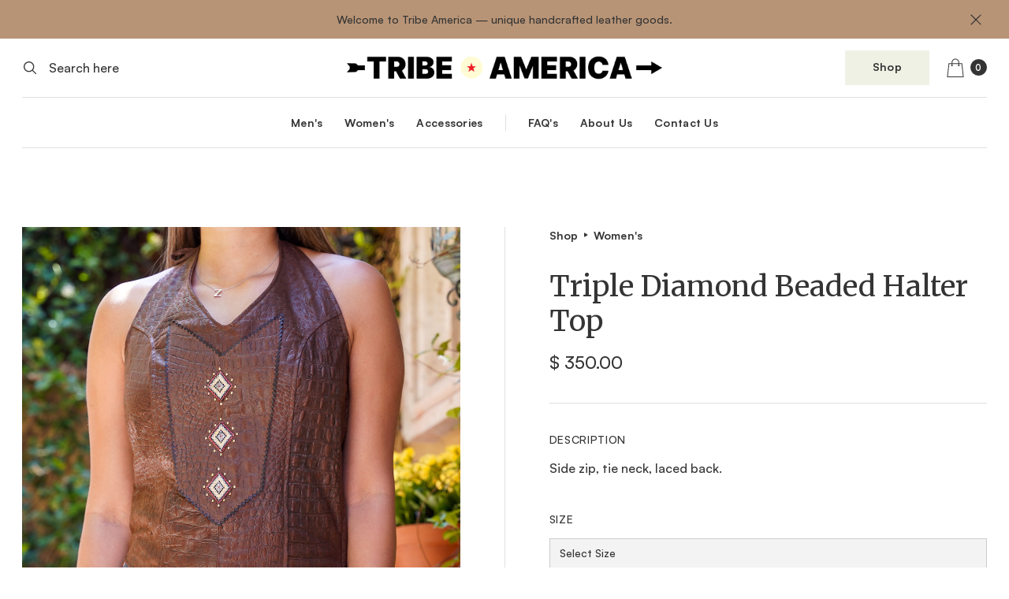

--- FILE ---
content_type: text/html
request_url: https://www.tribeamericaleathers.com/product/triple-diamond-beaded-halter-top
body_size: 11007
content:
<!DOCTYPE html><!-- This site was created in Webflow. https://webflow.com --><!-- Last Published: Thu Jul 18 2024 19:35:20 GMT+0000 (Coordinated Universal Time) --><html data-wf-domain="www.tribeamericaleathers.com" data-wf-page="629832fd1ee4d1ffd439dc31" data-wf-site="629832fd1ee4d12dc239dc19" data-wf-collection="629832fd1ee4d117d039dc65" data-wf-item-slug="triple-diamond-beaded-halter-top"><head><meta charset="utf-8"/><title>Tribe America</title><meta content="width=device-width, initial-scale=1" name="viewport"/><meta content="Webflow" name="generator"/><link href="https://cdn.prod.website-files.com/629832fd1ee4d12dc239dc19/css/tribe-america.webflow.0edcbc615.min.css" rel="stylesheet" type="text/css"/><link href="https://fonts.googleapis.com" rel="preconnect"/><link href="https://fonts.gstatic.com" rel="preconnect" crossorigin="anonymous"/><script src="https://ajax.googleapis.com/ajax/libs/webfont/1.6.26/webfont.js" type="text/javascript"></script><script type="text/javascript">WebFont.load({  google: {    families: ["Merriweather:300,300italic,400,400italic,700,700italic,900,900italic"]  }});</script><script type="text/javascript">!function(o,c){var n=c.documentElement,t=" w-mod-";n.className+=t+"js",("ontouchstart"in o||o.DocumentTouch&&c instanceof DocumentTouch)&&(n.className+=t+"touch")}(window,document);</script><link href="https://cdn.prod.website-files.com/629832fd1ee4d12dc239dc19/62acfe8fa9522cb0738dabb9_tribe-america-favicon-1.png" rel="shortcut icon" type="image/x-icon"/><link href="https://cdn.prod.website-files.com/img/webclip.png" rel="apple-touch-icon"/><style>
body {
    -moz-osx-font-smoothing: grayscale;
    -webkit-font-smoothing: antialiased;
}
select, input, textarea { 
  -webkit-appearance: none;
}
</style><script src="https://js.stripe.com/v3/" type="text/javascript" data-wf-ecomm-key="pk_live_nyPnaDuxaj8zDxRbuaPHJjip" data-wf-ecomm-acct-id="acct_1L8onJLMEBNsS6hc"></script><script type="text/javascript">window.__WEBFLOW_CURRENCY_SETTINGS = {"currencyCode":"USD","symbol":"$","decimal":".","fractionDigits":2,"group":",","template":"{{wf {&quot;path&quot;:&quot;symbol&quot;,&quot;type&quot;:&quot;PlainText&quot;\\} }} {{wf {&quot;path&quot;:&quot;amount&quot;,&quot;type&quot;:&quot;CommercePrice&quot;\\} }} ","hideDecimalForWholeNumbers":false};</script></head><body><div class="announcement-bar"><div class="main-container"><div class="announcement-contents"><div class="announcement-text">Welcome to Tribe America — unique handcrafted leather goods.</div></div></div><img src="https://cdn.prod.website-files.com/629832fd1ee4d12dc239dc19/629832fd1ee4d153b739dc5b_icon-cross.svg" loading="lazy" alt="" class="announcement-cross"/></div><div><div id="Top" class="top"></div><div class="main-container"><div class="navbar-top"><a href="/" class="w-inline-block"><img src="https://cdn.prod.website-files.com/629832fd1ee4d12dc239dc19/629836e36ad5a2d0aa0dda6e_h-logo.png" loading="eager" width="400" alt=""/></a><div id="w-node-dab1a8fd-38ef-ff9e-e737-a0bdf6abf413-f6abf40a" class="navbar-right-contents"><a href="/shop" class="button small nav-button w-inline-block"><div>Shop</div></a><div data-node-type="commerce-cart-wrapper" data-open-product="" data-wf-cart-type="rightSidebar" data-wf-cart-query="query Dynamo3 {
  database {
    id
    commerceOrder {
      comment
      extraItems {
        name
        pluginId
        pluginName
        price {
          decimalValue
          string
          unit
          value
        }
      }
      id
      startedOn
      statusFlags {
        hasDownloads
        hasSubscription
        isFreeOrder
        requiresShipping
      }
      subtotal {
        decimalValue
        string
        unit
        value
      }
      total {
        decimalValue
        string
        unit
        value
      }
      updatedOn
      userItems {
        count
        id
        price {
          value
          unit
          decimalValue
          string
        }
        product {
          id
          cmsLocaleId
          draft
          archived
          f_ec_product_type_2dr10dr: productType {
            id
            name
          }
          f_name_: name
          f_sku_properties_3dr: skuProperties {
            id
            name
            enum {
              id
              name
              slug
            }
          }
        }
        rowTotal {
          decimalValue
          string
          unit
          value
        }
        sku {
          cmsLocaleId
          draft
          archived
          f_main_image_4dr: mainImage {
            url
            file {
              size
              origFileName
              createdOn
              updatedOn
              mimeType
              width
              height
              variants {
                origFileName
                quality
                height
                width
                s3Url
                error
                size
              }
            }
            alt
          }
          f_sku_values_3dr: skuValues {
            property {
              id
            }
            value {
              id
            }
          }
          id
        }
        subscriptionFrequency
        subscriptionInterval
        subscriptionTrial
      }
      userItemsCount
    }
  }
  site {
    commerce {
      id
      businessAddress {
        country
      }
      defaultCountry
      defaultCurrency
      quickCheckoutEnabled
    }
  }
}" data-wf-page-link-href-prefix="" class="w-commerce-commercecartwrapper"><a href="#" data-node-type="commerce-cart-open-link" class="w-commerce-commercecartopenlink nav-cart-button w-inline-block" role="button" aria-haspopup="dialog" aria-label="Open cart"><img src="https://cdn.prod.website-files.com/629832fd1ee4d12dc239dc19/629832fd1ee4d1a82d39dc5c_icon-shopping-bag.svg" loading="eager" alt=""/><div data-wf-bindings="%5B%7B%22innerHTML%22%3A%7B%22type%22%3A%22Number%22%2C%22filter%22%3A%7B%22type%22%3A%22numberPrecision%22%2C%22params%22%3A%5B%220%22%2C%22numberPrecision%22%5D%7D%2C%22dataPath%22%3A%22database.commerceOrder.userItemsCount%22%7D%7D%5D" class="w-commerce-commercecartopenlinkcount cart-quantity">0</div></a><div data-node-type="commerce-cart-container-wrapper" style="display:none" class="w-commerce-commercecartcontainerwrapper w-commerce-commercecartcontainerwrapper--cartType-rightSidebar"><div data-node-type="commerce-cart-container" role="dialog" class="w-commerce-commercecartcontainer cart-container"><div class="w-commerce-commercecartheader cart-header"><h4 class="w-commerce-commercecartheading">Your Cart</h4><a href="#" data-node-type="commerce-cart-close-link" class="w-commerce-commercecartcloselink close-cart-button w-inline-block" role="button" aria-label="Close cart"><img src="https://cdn.prod.website-files.com/629832fd1ee4d12dc239dc19/629832fd1ee4d1380539dc97_icon-cross-large.svg" loading="lazy" alt=""/></a></div><div class="w-commerce-commercecartformwrapper"><form data-node-type="commerce-cart-form" style="display:none" class="w-commerce-commercecartform"><script type="text/x-wf-template" id="wf-template-dab1a8fd-38ef-ff9e-e737-a0bdf6abf424">%3Cdiv%20class%3D%22w-commerce-commercecartitem%20cart-item%22%3E%3Cimg%20data-wf-bindings%3D%22%255B%257B%2522src%2522%253A%257B%2522type%2522%253A%2522ImageRef%2522%252C%2522filter%2522%253A%257B%2522type%2522%253A%2522identity%2522%252C%2522params%2522%253A%255B%255D%257D%252C%2522dataPath%2522%253A%2522database.commerceOrder.userItems%255B%255D.sku.f_main_image_4dr%2522%257D%257D%255D%22%20src%3D%22%22%20alt%3D%22%22%20class%3D%22w-commerce-commercecartitemimage%20cart-item-image%20w-dyn-bind-empty%22%2F%3E%3Cdiv%20class%3D%22w-commerce-commercecartiteminfo%20cart-item-details%22%3E%3Cdiv%20data-wf-bindings%3D%22%255B%257B%2522innerHTML%2522%253A%257B%2522type%2522%253A%2522PlainText%2522%252C%2522filter%2522%253A%257B%2522type%2522%253A%2522identity%2522%252C%2522params%2522%253A%255B%255D%257D%252C%2522dataPath%2522%253A%2522database.commerceOrder.userItems%255B%255D.product.f_name_%2522%257D%257D%255D%22%20class%3D%22w-commerce-commercecartproductname%20w-dyn-bind-empty%22%3E%3C%2Fdiv%3E%3Cdiv%20data-wf-bindings%3D%22%255B%257B%2522innerHTML%2522%253A%257B%2522type%2522%253A%2522CommercePrice%2522%252C%2522filter%2522%253A%257B%2522type%2522%253A%2522price%2522%252C%2522params%2522%253A%255B%255D%257D%252C%2522dataPath%2522%253A%2522database.commerceOrder.userItems%255B%255D.price%2522%257D%257D%255D%22%20class%3D%22fine-print-text%22%3E%24%C2%A00.00%C2%A0%3C%2Fdiv%3E%3Cscript%20type%3D%22text%2Fx-wf-template%22%20id%3D%22wf-template-dab1a8fd-38ef-ff9e-e737-a0bdf6abf42a%22%3E%253Cli%253E%253Cspan%2520data-wf-bindings%253D%2522%25255B%25257B%252522innerHTML%252522%25253A%25257B%252522type%252522%25253A%252522PlainText%252522%25252C%252522filter%252522%25253A%25257B%252522type%252522%25253A%252522identity%252522%25252C%252522params%252522%25253A%25255B%25255D%25257D%25252C%252522dataPath%252522%25253A%252522database.commerceOrder.userItems%25255B%25255D.product.f_sku_properties_3dr%25255B%25255D.name%252522%25257D%25257D%25255D%2522%2520class%253D%2522w-dyn-bind-empty%2522%253E%253C%252Fspan%253E%253Cspan%253E%253A%2520%253C%252Fspan%253E%253Cspan%2520data-wf-bindings%253D%2522%25255B%25257B%252522innerHTML%252522%25253A%25257B%252522type%252522%25253A%252522CommercePropValues%252522%25252C%252522filter%252522%25253A%25257B%252522type%252522%25253A%252522identity%252522%25252C%252522params%252522%25253A%25255B%25255D%25257D%25252C%252522dataPath%252522%25253A%252522database.commerceOrder.userItems%25255B%25255D.product.f_sku_properties_3dr%25255B%25255D%252522%25257D%25257D%25255D%2522%2520class%253D%2522w-dyn-bind-empty%2522%253E%253C%252Fspan%253E%253C%252Fli%253E%3C%2Fscript%3E%3Cul%20data-wf-bindings%3D%22%255B%257B%2522optionSets%2522%253A%257B%2522type%2522%253A%2522CommercePropTable%2522%252C%2522filter%2522%253A%257B%2522type%2522%253A%2522identity%2522%252C%2522params%2522%253A%255B%255D%257D%252C%2522dataPath%2522%253A%2522database.commerceOrder.userItems%255B%255D.product.f_sku_properties_3dr%5B%5D%2522%257D%257D%252C%257B%2522optionValues%2522%253A%257B%2522type%2522%253A%2522CommercePropValues%2522%252C%2522filter%2522%253A%257B%2522type%2522%253A%2522identity%2522%252C%2522params%2522%253A%255B%255D%257D%252C%2522dataPath%2522%253A%2522database.commerceOrder.userItems%255B%255D.sku.f_sku_values_3dr%2522%257D%257D%255D%22%20class%3D%22w-commerce-commercecartoptionlist%22%20data-wf-collection%3D%22database.commerceOrder.userItems%255B%255D.product.f_sku_properties_3dr%22%20data-wf-template-id%3D%22wf-template-dab1a8fd-38ef-ff9e-e737-a0bdf6abf42a%22%3E%3Cli%3E%3Cspan%20data-wf-bindings%3D%22%255B%257B%2522innerHTML%2522%253A%257B%2522type%2522%253A%2522PlainText%2522%252C%2522filter%2522%253A%257B%2522type%2522%253A%2522identity%2522%252C%2522params%2522%253A%255B%255D%257D%252C%2522dataPath%2522%253A%2522database.commerceOrder.userItems%255B%255D.product.f_sku_properties_3dr%255B%255D.name%2522%257D%257D%255D%22%20class%3D%22w-dyn-bind-empty%22%3E%3C%2Fspan%3E%3Cspan%3E%3A%20%3C%2Fspan%3E%3Cspan%20data-wf-bindings%3D%22%255B%257B%2522innerHTML%2522%253A%257B%2522type%2522%253A%2522CommercePropValues%2522%252C%2522filter%2522%253A%257B%2522type%2522%253A%2522identity%2522%252C%2522params%2522%253A%255B%255D%257D%252C%2522dataPath%2522%253A%2522database.commerceOrder.userItems%255B%255D.product.f_sku_properties_3dr%255B%255D%2522%257D%257D%255D%22%20class%3D%22w-dyn-bind-empty%22%3E%3C%2Fspan%3E%3C%2Fli%3E%3C%2Ful%3E%3Ca%20href%3D%22%23%22%20role%3D%22%22%20data-wf-bindings%3D%22%255B%257B%2522data-commerce-sku-id%2522%253A%257B%2522type%2522%253A%2522ItemRef%2522%252C%2522filter%2522%253A%257B%2522type%2522%253A%2522identity%2522%252C%2522params%2522%253A%255B%255D%257D%252C%2522dataPath%2522%253A%2522database.commerceOrder.userItems%255B%255D.sku.id%2522%257D%257D%255D%22%20class%3D%22w-inline-block%22%20data-wf-cart-action%3D%22remove-item%22%20data-commerce-sku-id%3D%22%22%20aria-label%3D%22Remove%20item%20from%20cart%22%3E%3Cdiv%20class%3D%22fine-print-text%20remove-link%22%3ERemove%3C%2Fdiv%3E%3C%2Fa%3E%3C%2Fdiv%3E%3Cinput%20data-wf-bindings%3D%22%255B%257B%2522value%2522%253A%257B%2522type%2522%253A%2522Number%2522%252C%2522filter%2522%253A%257B%2522type%2522%253A%2522numberPrecision%2522%252C%2522params%2522%253A%255B%25220%2522%252C%2522numberPrecision%2522%255D%257D%252C%2522dataPath%2522%253A%2522database.commerceOrder.userItems%255B%255D.count%2522%257D%257D%252C%257B%2522data-commerce-sku-id%2522%253A%257B%2522type%2522%253A%2522ItemRef%2522%252C%2522filter%2522%253A%257B%2522type%2522%253A%2522identity%2522%252C%2522params%2522%253A%255B%255D%257D%252C%2522dataPath%2522%253A%2522database.commerceOrder.userItems%255B%255D.sku.id%2522%257D%257D%255D%22%20data-wf-conditions%3D%22%257B%2522condition%2522%253A%257B%2522fields%2522%253A%257B%2522product%253Aec-product-type%2522%253A%257B%2522ne%2522%253A%2522e348fd487d0102946c9179d2a94bb613%2522%252C%2522type%2522%253A%2522Option%2522%257D%257D%257D%252C%2522dataPath%2522%253A%2522database.commerceOrder.userItems%255B%255D%2522%257D%22%20class%3D%22w-commerce-commercecartquantity%22%20required%3D%22%22%20pattern%3D%22%5E%5B0-9%5D%2B%24%22%20inputMode%3D%22numeric%22%20type%3D%22number%22%20name%3D%22quantity%22%20autoComplete%3D%22off%22%20data-wf-cart-action%3D%22update-item-quantity%22%20data-commerce-sku-id%3D%22%22%20value%3D%221%22%2F%3E%3C%2Fdiv%3E</script><div class="w-commerce-commercecartlist cart-list" data-wf-collection="database.commerceOrder.userItems" data-wf-template-id="wf-template-dab1a8fd-38ef-ff9e-e737-a0bdf6abf424"><div class="w-commerce-commercecartitem cart-item"><img data-wf-bindings="%5B%7B%22src%22%3A%7B%22type%22%3A%22ImageRef%22%2C%22filter%22%3A%7B%22type%22%3A%22identity%22%2C%22params%22%3A%5B%5D%7D%2C%22dataPath%22%3A%22database.commerceOrder.userItems%5B%5D.sku.f_main_image_4dr%22%7D%7D%5D" src="" alt="" class="w-commerce-commercecartitemimage cart-item-image w-dyn-bind-empty"/><div class="w-commerce-commercecartiteminfo cart-item-details"><div data-wf-bindings="%5B%7B%22innerHTML%22%3A%7B%22type%22%3A%22PlainText%22%2C%22filter%22%3A%7B%22type%22%3A%22identity%22%2C%22params%22%3A%5B%5D%7D%2C%22dataPath%22%3A%22database.commerceOrder.userItems%5B%5D.product.f_name_%22%7D%7D%5D" class="w-commerce-commercecartproductname w-dyn-bind-empty"></div><div data-wf-bindings="%5B%7B%22innerHTML%22%3A%7B%22type%22%3A%22CommercePrice%22%2C%22filter%22%3A%7B%22type%22%3A%22price%22%2C%22params%22%3A%5B%5D%7D%2C%22dataPath%22%3A%22database.commerceOrder.userItems%5B%5D.price%22%7D%7D%5D" class="fine-print-text">$ 0.00 </div><script type="text/x-wf-template" id="wf-template-dab1a8fd-38ef-ff9e-e737-a0bdf6abf42a">%3Cli%3E%3Cspan%20data-wf-bindings%3D%22%255B%257B%2522innerHTML%2522%253A%257B%2522type%2522%253A%2522PlainText%2522%252C%2522filter%2522%253A%257B%2522type%2522%253A%2522identity%2522%252C%2522params%2522%253A%255B%255D%257D%252C%2522dataPath%2522%253A%2522database.commerceOrder.userItems%255B%255D.product.f_sku_properties_3dr%255B%255D.name%2522%257D%257D%255D%22%20class%3D%22w-dyn-bind-empty%22%3E%3C%2Fspan%3E%3Cspan%3E%3A%20%3C%2Fspan%3E%3Cspan%20data-wf-bindings%3D%22%255B%257B%2522innerHTML%2522%253A%257B%2522type%2522%253A%2522CommercePropValues%2522%252C%2522filter%2522%253A%257B%2522type%2522%253A%2522identity%2522%252C%2522params%2522%253A%255B%255D%257D%252C%2522dataPath%2522%253A%2522database.commerceOrder.userItems%255B%255D.product.f_sku_properties_3dr%255B%255D%2522%257D%257D%255D%22%20class%3D%22w-dyn-bind-empty%22%3E%3C%2Fspan%3E%3C%2Fli%3E</script><ul data-wf-bindings="%5B%7B%22optionSets%22%3A%7B%22type%22%3A%22CommercePropTable%22%2C%22filter%22%3A%7B%22type%22%3A%22identity%22%2C%22params%22%3A%5B%5D%7D%2C%22dataPath%22%3A%22database.commerceOrder.userItems%5B%5D.product.f_sku_properties_3dr[]%22%7D%7D%2C%7B%22optionValues%22%3A%7B%22type%22%3A%22CommercePropValues%22%2C%22filter%22%3A%7B%22type%22%3A%22identity%22%2C%22params%22%3A%5B%5D%7D%2C%22dataPath%22%3A%22database.commerceOrder.userItems%5B%5D.sku.f_sku_values_3dr%22%7D%7D%5D" class="w-commerce-commercecartoptionlist" data-wf-collection="database.commerceOrder.userItems%5B%5D.product.f_sku_properties_3dr" data-wf-template-id="wf-template-dab1a8fd-38ef-ff9e-e737-a0bdf6abf42a"><li><span data-wf-bindings="%5B%7B%22innerHTML%22%3A%7B%22type%22%3A%22PlainText%22%2C%22filter%22%3A%7B%22type%22%3A%22identity%22%2C%22params%22%3A%5B%5D%7D%2C%22dataPath%22%3A%22database.commerceOrder.userItems%5B%5D.product.f_sku_properties_3dr%5B%5D.name%22%7D%7D%5D" class="w-dyn-bind-empty"></span><span>: </span><span data-wf-bindings="%5B%7B%22innerHTML%22%3A%7B%22type%22%3A%22CommercePropValues%22%2C%22filter%22%3A%7B%22type%22%3A%22identity%22%2C%22params%22%3A%5B%5D%7D%2C%22dataPath%22%3A%22database.commerceOrder.userItems%5B%5D.product.f_sku_properties_3dr%5B%5D%22%7D%7D%5D" class="w-dyn-bind-empty"></span></li></ul><a href="#" role="" data-wf-bindings="%5B%7B%22data-commerce-sku-id%22%3A%7B%22type%22%3A%22ItemRef%22%2C%22filter%22%3A%7B%22type%22%3A%22identity%22%2C%22params%22%3A%5B%5D%7D%2C%22dataPath%22%3A%22database.commerceOrder.userItems%5B%5D.sku.id%22%7D%7D%5D" class="w-inline-block" data-wf-cart-action="remove-item" data-commerce-sku-id="" aria-label="Remove item from cart"><div class="fine-print-text remove-link">Remove</div></a></div><input data-wf-bindings="%5B%7B%22value%22%3A%7B%22type%22%3A%22Number%22%2C%22filter%22%3A%7B%22type%22%3A%22numberPrecision%22%2C%22params%22%3A%5B%220%22%2C%22numberPrecision%22%5D%7D%2C%22dataPath%22%3A%22database.commerceOrder.userItems%5B%5D.count%22%7D%7D%2C%7B%22data-commerce-sku-id%22%3A%7B%22type%22%3A%22ItemRef%22%2C%22filter%22%3A%7B%22type%22%3A%22identity%22%2C%22params%22%3A%5B%5D%7D%2C%22dataPath%22%3A%22database.commerceOrder.userItems%5B%5D.sku.id%22%7D%7D%5D" data-wf-conditions="%7B%22condition%22%3A%7B%22fields%22%3A%7B%22product%3Aec-product-type%22%3A%7B%22ne%22%3A%22e348fd487d0102946c9179d2a94bb613%22%2C%22type%22%3A%22Option%22%7D%7D%7D%2C%22dataPath%22%3A%22database.commerceOrder.userItems%5B%5D%22%7D" class="w-commerce-commercecartquantity" required="" pattern="^[0-9]+$" inputMode="numeric" type="number" name="quantity" autoComplete="off" data-wf-cart-action="update-item-quantity" data-commerce-sku-id="" value="1"/></div></div><div class="w-commerce-commercecartfooter cart-footer"><div aria-live="" aria-atomic="false" class="w-commerce-commercecartlineitem"><div>Subtotal</div><div data-wf-bindings="%5B%7B%22innerHTML%22%3A%7B%22type%22%3A%22CommercePrice%22%2C%22filter%22%3A%7B%22type%22%3A%22price%22%2C%22params%22%3A%5B%5D%7D%2C%22dataPath%22%3A%22database.commerceOrder.subtotal%22%7D%7D%5D" class="w-commerce-commercecartordervalue"></div></div><div><div data-node-type="commerce-cart-quick-checkout-actions" style="display:none"><a role="button" tabindex="0" aria-haspopup="dialog" aria-label="Apple Pay" data-node-type="commerce-cart-apple-pay-button" style="background-image:-webkit-named-image(apple-pay-logo-white);background-size:100% 50%;background-position:50% 50%;background-repeat:no-repeat" class="w-commerce-commercecartapplepaybutton" tabindex="0"><div></div></a><a role="button" tabindex="0" aria-haspopup="dialog" data-node-type="commerce-cart-quick-checkout-button" style="display:none" class="w-commerce-commercecartquickcheckoutbutton"><svg class="w-commerce-commercequickcheckoutgoogleicon" xmlns="http://www.w3.org/2000/svg" xmlns:xlink="http://www.w3.org/1999/xlink" width="16" height="16" viewBox="0 0 16 16"><defs><polygon id="google-mark-a" points="0 .329 3.494 .329 3.494 7.649 0 7.649"></polygon><polygon id="google-mark-c" points=".894 0 13.169 0 13.169 6.443 .894 6.443"></polygon></defs><g fill="none" fill-rule="evenodd"><path fill="#4285F4" d="M10.5967,12.0469 L10.5967,14.0649 L13.1167,14.0649 C14.6047,12.6759 15.4577,10.6209 15.4577,8.1779 C15.4577,7.6339 15.4137,7.0889 15.3257,6.5559 L7.8887,6.5559 L7.8887,9.6329 L12.1507,9.6329 C11.9767,10.6119 11.4147,11.4899 10.5967,12.0469"></path><path fill="#34A853" d="M7.8887,16 C10.0137,16 11.8107,15.289 13.1147,14.067 C13.1147,14.066 13.1157,14.065 13.1167,14.064 L10.5967,12.047 C10.5877,12.053 10.5807,12.061 10.5727,12.067 C9.8607,12.556 8.9507,12.833 7.8887,12.833 C5.8577,12.833 4.1387,11.457 3.4937,9.605 L0.8747,9.605 L0.8747,11.648 C2.2197,14.319 4.9287,16 7.8887,16"></path><g transform="translate(0 4)"><mask id="google-mark-b" fill="#fff"><use xlink:href="#google-mark-a"></use></mask><path fill="#FBBC04" d="M3.4639,5.5337 C3.1369,4.5477 3.1359,3.4727 3.4609,2.4757 L3.4639,2.4777 C3.4679,2.4657 3.4749,2.4547 3.4789,2.4427 L3.4939,0.3287 L0.8939,0.3287 C0.8799,0.3577 0.8599,0.3827 0.8459,0.4117 C-0.2821,2.6667 -0.2821,5.3337 0.8459,7.5887 L0.8459,7.5997 C0.8549,7.6167 0.8659,7.6317 0.8749,7.6487 L3.4939,5.6057 C3.4849,5.5807 3.4729,5.5587 3.4639,5.5337" mask="url(#google-mark-b)"></path></g><mask id="google-mark-d" fill="#fff"><use xlink:href="#google-mark-c"></use></mask><path fill="#EA4335" d="M0.894,4.3291 L3.478,6.4431 C4.113,4.5611 5.843,3.1671 7.889,3.1671 C9.018,3.1451 10.102,3.5781 10.912,4.3671 L13.169,2.0781 C11.733,0.7231 9.85,-0.0219 7.889,0.0001 C4.941,0.0001 2.245,1.6791 0.894,4.3291" mask="url(#google-mark-d)"></path></g></svg><svg class="w-commerce-commercequickcheckoutmicrosofticon" xmlns="http://www.w3.org/2000/svg" width="16" height="16" viewBox="0 0 16 16"><g fill="none" fill-rule="evenodd"><polygon fill="#F05022" points="7 7 1 7 1 1 7 1"></polygon><polygon fill="#7DB902" points="15 7 9 7 9 1 15 1"></polygon><polygon fill="#00A4EE" points="7 15 1 15 1 9 7 9"></polygon><polygon fill="#FFB700" points="15 15 9 15 9 9 15 9"></polygon></g></svg><div>Pay with browser.</div></a></div><a href="/checkout" value="Continue to Checkout" data-node-type="cart-checkout-button" class="w-commerce-commercecartcheckoutbutton button bg-primary-dark" data-loading-text="Hang Tight..." data-publishable-key="pk_live_51L8onJLMEBNsS6hcRai4KKuStJGqk8z37PSdPPEWkwTnexBejjhNnEWCkXtrBV59XXn47rhnqDbmbFzFmKGf4rnU00DUYdgs5i">Continue to Checkout</a></div></div></form><div class="w-commerce-commercecartemptystate"><div>No items found.</div></div><div aria-live="" style="display:none" data-node-type="commerce-cart-error" class="w-commerce-commercecarterrorstate"><div class="w-cart-error-msg" data-w-cart-quantity-error="Product is not available in this quantity." data-w-cart-general-error="Something went wrong when adding this item to the cart." data-w-cart-checkout-error="Checkout is disabled on this site." data-w-cart-cart_order_min-error="The order minimum was not met. Add more items to your cart to continue." data-w-cart-subscription_error-error="Before you purchase, please use your email invite to verify your address so we can send order updates.">Product is not available in this quantity.</div></div></div></div></div></div></div><form action="/search" id="w-node-dab1a8fd-38ef-ff9e-e737-a0bdf6abf40d-f6abf40a" class="nav-search-form w-form"><img src="https://cdn.prod.website-files.com/629832fd1ee4d12dc239dc19/629832fd1ee4d105f039dc5a_icon-search.svg" loading="eager" alt=""/><input class="search-form-input w-input" maxlength="256" name="query" placeholder="Search here" type="search" id="search-2" required=""/><input type="submit" class="hide-button w-button" value="Search"/></form></div></div></div><div class="div-block"><div class="main-container"><div data-collapse="small" data-animation="default" data-duration="400" data-easing="ease" data-easing2="ease" role="banner" class="navbar w-nav"><div class="button bg-primary wide w-nav-button"><div>Menu</div></div><nav role="navigation" class="nav-menu w-nav-menu"><div class="nav-menu-row"><div class="w-dyn-list"><div role="list" class="navbar-categories w-dyn-items"><div role="listitem" class="w-dyn-item"><a href="/category/mens" class="nav-link">Men&#x27;s</a></div><div role="listitem" class="w-dyn-item"><a href="/category/womens" class="nav-link">Women&#x27;s</a></div><div role="listitem" class="w-dyn-item"><a href="/category/accessories" class="nav-link">Accessories</a></div></div></div><div class="nav-menu-divider"></div><a href="/faq" class="nav-link">FAQ&#x27;s</a><a href="/about" class="nav-link">About Us</a><a href="/contact" class="nav-link">Contact Us</a></div></nav></div></div></div><div class="section"><div class="main-container"><div class="w-layout-grid product-grid"><img data-wf-sku-bindings="%5B%7B%22from%22%3A%22f_main_image_4dr%22%2C%22to%22%3A%22src%22%7D%5D" loading="lazy" data-wf-sku-conditions="%7B%22condition%22%3A%7B%22fields%22%3A%7B%22default-sku%3Amore-images%22%3A%7B%22exists%22%3A%22no%22%2C%22type%22%3A%22Set%22%7D%7D%7D%2C%22timezone%22%3A%22Australia%2FMelbourne%22%7D" src="https://cdn.prod.website-files.com/629832fd1ee4d1429839dc41/6313c8c42fe3c34c9011ada8_DSC01375.jpg" alt="" sizes="100vw" srcset="https://cdn.prod.website-files.com/629832fd1ee4d1429839dc41/6313c8c42fe3c34c9011ada8_DSC01375-p-500.jpg 500w, https://cdn.prod.website-files.com/629832fd1ee4d1429839dc41/6313c8c42fe3c34c9011ada8_DSC01375-p-800.jpg 800w, https://cdn.prod.website-files.com/629832fd1ee4d1429839dc41/6313c8c42fe3c34c9011ada8_DSC01375.jpg 1000w" class="main-product-image w-condition-invisible"/><div data-wf-sku-conditions="%7B%22condition%22%3A%7B%22fields%22%3A%7B%22default-sku%3Amore-images%22%3A%7B%22exists%22%3A%22yes%22%2C%22type%22%3A%22Set%22%7D%7D%7D%2C%22timezone%22%3A%22Australia%2FMelbourne%22%7D" class="product-gallery"><img alt="" loading="lazy" data-wf-sku-bindings="%5B%7B%22from%22%3A%22f_main_image_4dr%22%2C%22to%22%3A%22src%22%7D%5D" src="https://cdn.prod.website-files.com/629832fd1ee4d1429839dc41/6313c8c42fe3c34c9011ada8_DSC01375.jpg" sizes="(max-width: 479px) 91vw, (max-width: 767px) 45vw, (max-width: 991px) 46vw, 94vw" srcset="https://cdn.prod.website-files.com/629832fd1ee4d1429839dc41/6313c8c42fe3c34c9011ada8_DSC01375-p-500.jpg 500w, https://cdn.prod.website-files.com/629832fd1ee4d1429839dc41/6313c8c42fe3c34c9011ada8_DSC01375-p-800.jpg 800w, https://cdn.prod.website-files.com/629832fd1ee4d1429839dc41/6313c8c42fe3c34c9011ada8_DSC01375.jpg 1000w"/><div class="w-dyn-list w-dyn-items-repeater-ref"><script type="text/x-wf-template" id="wf-template-f71259cb-aa64-7398-bc9d-a322ca2eb8c1">%3Cdiv%20role%3D%22listitem%22%20class%3D%22collection-item-2%20w-dyn-item%20w-dyn-repeater-item%22%3E%3Cimg%20alt%3D%22%22%20loading%3D%22lazy%22%20data-wf-sku-bindings%3D%22%255B%257B%2522from%2522%253A%2522f_more_images_4dr%255B%255D%2522%252C%2522to%2522%253A%2522src%2522%257D%255D%22%20src%3D%22https%3A%2F%2Fcdn.prod.website-files.com%2F629832fd1ee4d1429839dc41%2F6313c8f689d95840c6cafad0_DSC01376.jpg%22%20sizes%3D%22(max-width%3A%20479px)%2043vw%2C%20(max-width%3A%20767px)%2020vw%2C%20(max-width%3A%20991px)%2021vw%2C%2094vw%22%20srcset%3D%22https%3A%2F%2Fcdn.prod.website-files.com%2F629832fd1ee4d1429839dc41%2F6313c8f689d95840c6cafad0_DSC01376-p-500.jpg%20500w%2C%20https%3A%2F%2Fcdn.prod.website-files.com%2F629832fd1ee4d1429839dc41%2F6313c8f689d95840c6cafad0_DSC01376-p-800.jpg%20800w%2C%20https%3A%2F%2Fcdn.prod.website-files.com%2F629832fd1ee4d1429839dc41%2F6313c8f689d95840c6cafad0_DSC01376.jpg%201000w%22%2F%3E%3C%2Fdiv%3E</script><div role="list" class="more-images-grid w-dyn-items" data-wf-collection="f_more_images_4dr" data-wf-template-id="wf-template-f71259cb-aa64-7398-bc9d-a322ca2eb8c1"><div role="listitem" class="collection-item-2 w-dyn-item w-dyn-repeater-item"><img alt="" loading="lazy" data-wf-sku-bindings="%5B%7B%22from%22%3A%22f_more_images_4dr%5B%5D%22%2C%22to%22%3A%22src%22%7D%5D" src="https://cdn.prod.website-files.com/629832fd1ee4d1429839dc41/6313c8f689d95840c6cafad0_DSC01376.jpg" sizes="(max-width: 479px) 43vw, (max-width: 767px) 20vw, (max-width: 991px) 21vw, 94vw" srcset="https://cdn.prod.website-files.com/629832fd1ee4d1429839dc41/6313c8f689d95840c6cafad0_DSC01376-p-500.jpg 500w, https://cdn.prod.website-files.com/629832fd1ee4d1429839dc41/6313c8f689d95840c6cafad0_DSC01376-p-800.jpg 800w, https://cdn.prod.website-files.com/629832fd1ee4d1429839dc41/6313c8f689d95840c6cafad0_DSC01376.jpg 1000w"/></div></div><div class="w-dyn-hide w-dyn-empty"><div>No items found.</div></div></div></div><div id="w-node-c7e51d0f-2d88-d3ea-4d4e-74172b8dc048-d439dc31" class="vertical-border"></div><div class="product-description"><div class="breadcrumbs"><a href="/shop">Shop</a><img src="https://cdn.prod.website-files.com/629832fd1ee4d12dc239dc19/629832fd1ee4d1c50439dc96_icon-caret-right.svg" loading="lazy" alt="" class="breadcrumb-arrow"/><div class="w-dyn-list"><div role="list" class="w-dyn-items"><div role="listitem" class="w-dyn-item"><a href="/category/womens">Women&#x27;s</a></div></div></div></div><h1 class="medium-heading">Triple Diamond Beaded Halter Top</h1><div class="price-container large-text"><div data-wf-sku-bindings="%5B%7B%22from%22%3A%22f_compare_at_price_7dr10dr%22%2C%22to%22%3A%22innerHTML%22%7D%5D" data-wf-sku-conditions="%7B%22condition%22%3A%7B%22fields%22%3A%7B%22default-sku%3Acompare-at-price%22%3A%7B%22exists%22%3A%22yes%22%2C%22type%22%3A%22CommercePrice%22%7D%7D%7D%2C%22timezone%22%3A%22Australia%2FMelbourne%22%7D" class="old-price increased-margin w-condition-invisible w-dyn-bind-empty"></div><div data-wf-sku-bindings="%5B%7B%22from%22%3A%22f_price_%22%2C%22to%22%3A%22innerHTML%22%7D%5D" data-wf-sku-conditions="%7B%22condition%22%3A%7B%22fields%22%3A%7B%22default-sku%3Acompare-at-price%22%3A%7B%22exists%22%3A%22yes%22%2C%22type%22%3A%22CommercePrice%22%7D%7D%7D%2C%22timezone%22%3A%22Australia%2FMelbourne%22%7D" class="w-condition-invisible">$ 350.00 </div><div data-wf-sku-bindings="%5B%7B%22from%22%3A%22f_price_%22%2C%22to%22%3A%22innerHTML%22%7D%5D" data-wf-sku-conditions="%7B%22condition%22%3A%7B%22fields%22%3A%7B%22default-sku%3Acompare-at-price%22%3A%7B%22exists%22%3A%22no%22%2C%22type%22%3A%22CommercePrice%22%7D%7D%7D%2C%22timezone%22%3A%22Australia%2FMelbourne%22%7D">$ 350.00 </div></div><div class="w-layout-grid product-details-grid"><div><h6 class="uppercase-text product-details-heading">Description</h6><div>Side zip, tie neck, laced back.</div></div><div class="w-condition-invisible"><h6 class="uppercase-text product-details-heading">details</h6><div class="product-details-list w-dyn-bind-empty w-richtext"></div></div><div class="hide w-condition-invisible"><h6 class="uppercase-text product-details-heading">Dimensions (MM)</h6><div class="product-dimensions"><div><div class="dimensions-heading">Length</div><div data-wf-sku-bindings="%5B%7B%22from%22%3A%22f_length_%22%2C%22to%22%3A%22innerHTML%22%7D%5D" class="w-dyn-bind-empty"></div></div><div><div class="dimensions-heading">Width</div><div data-wf-sku-bindings="%5B%7B%22from%22%3A%22f_width_%22%2C%22to%22%3A%22innerHTML%22%7D%5D" class="w-dyn-bind-empty"></div></div><div><div class="dimensions-heading">Height</div><div data-wf-sku-bindings="%5B%7B%22from%22%3A%22f_height_%22%2C%22to%22%3A%22innerHTML%22%7D%5D" class="w-dyn-bind-empty"></div></div></div></div><div class="w-condition-invisible"><h6 class="uppercase-text product-details-heading">Shipping information</h6><div class="w-dyn-bind-empty"></div></div><div><form data-node-type="commerce-add-to-cart-form" data-commerce-sku-id="6313c9425d8390567fb36219" data-loading-text="Adding to cart..." data-commerce-product-id="6313c941a518705e05dc8dcd" class="w-commerce-commerceaddtocartform cart-default-state"><div data-wf-sku-bindings="%5B%7B%22from%22%3A%22f_sku_values_3dr%22%2C%22to%22%3A%22optionValues%22%7D%5D" data-commerce-product-sku-values="%7B%224fffc8650acb7fd691b84728a375dfaa%22%3A%22b90af782933f800511c84a37a0692277%22%2C%223c1a425cc2884cf36f0a3e9873b33d2d%22%3A%2296de7b4ff34a6b430396bc50e4b35a33%22%7D" data-node-type="commerce-add-to-cart-option-list" data-commerce-product-id="6313c941a518705e05dc8dcd" data-preselect-default-variant="false" role="group"><div role="group"><label data-wf-bindings="%5B%7B%22innerHTML%22%3A%7B%22type%22%3A%22PlainText%22%2C%22filter%22%3A%7B%22type%22%3A%22identity%22%2C%22params%22%3A%5B%5D%7D%2C%22dataPath%22%3A%22name%22%7D%7D%5D">Size</label><select id="option-set-4fffc8650acb7fd691b84728a375dfaa" data-node-type="commerce-add-to-cart-option-select" data-commerce-option-set-id="4fffc8650acb7fd691b84728a375dfaa" class="w-select" required=""><option value="" selected="">Select Size</option><option value="b90af782933f800511c84a37a0692277">4</option><option value="80773edc849e01e0683b139deebe20e0">6</option><option value="1bfb5650a2f87f8a48a76aeebd9c5b32">8</option><option value="f95b6ee69de4fdadccf3f153364cc19e">10</option><option value="2cd38207b83a878e6ac4ff2d748bae6f">12</option><option value="5caa8194cb60af8d71aa2add06918c2b">14</option><option value="fe2e9a5fda95390ef6de450b0bb206eb">16</option></select></div><div role="group"><label data-wf-bindings="%5B%7B%22innerHTML%22%3A%7B%22type%22%3A%22PlainText%22%2C%22filter%22%3A%7B%22type%22%3A%22identity%22%2C%22params%22%3A%5B%5D%7D%2C%22dataPath%22%3A%22name%22%7D%7D%5D">Color</label><select id="option-set-3c1a425cc2884cf36f0a3e9873b33d2d" data-node-type="commerce-add-to-cart-option-select" data-commerce-option-set-id="3c1a425cc2884cf36f0a3e9873b33d2d" class="w-select" required=""><option value="" selected="">Select Color</option><option value="96de7b4ff34a6b430396bc50e4b35a33">Chocolate</option></select></div></div><div class="add-to-cart-form"><div class="quantity-wrapper"><label for="quantity-6194caf15498d8612861f033e8278855" class="quantity-label">Quantity:</label><input type="number" pattern="^[0-9]+$" inputMode="numeric" id="quantity-6194caf15498d8612861f033e8278855" name="commerce-add-to-cart-quantity-input" min="1" class="w-commerce-commerceaddtocartquantityinput quantity-input" value="1"/></div><input type="submit" data-node-type="commerce-add-to-cart-button" data-loading-text="Adding to cart..." aria-busy="false" aria-haspopup="dialog" class="w-commerce-commerceaddtocartbutton button small" value="Add to Cart"/></div><a data-node-type="commerce-buy-now-button" data-default-text="Buy It Now" data-subscription-text="Subscribe now" aria-busy="false" aria-haspopup="false" class="w-commerce-commercebuynowbutton button no-top-margin bg-primary" href="/checkout" data-publishable-key="pk_live_51L8onJLMEBNsS6hcRai4KKuStJGqk8z37PSdPPEWkwTnexBejjhNnEWCkXtrBV59XXn47rhnqDbmbFzFmKGf4rnU00DUYdgs5i">Buy It Now</a></form><div style="display:none" class="w-commerce-commerceaddtocartoutofstock empty-state" tabindex="0"><div>This product is out of stock.</div></div><div aria-live="" data-node-type="commerce-add-to-cart-error" style="display:none" class="w-commerce-commerceaddtocarterror form-error"><div data-node-type="commerce-add-to-cart-error" data-w-add-to-cart-quantity-error="Product is not available in this quantity." data-w-add-to-cart-general-error="Something went wrong when adding this item to the cart." data-w-add-to-cart-mixed-cart-error="You can’t purchase another product with a subscription." data-w-add-to-cart-buy-now-error="Something went wrong when trying to purchase this item." data-w-add-to-cart-checkout-disabled-error="Checkout is disabled on this site." data-w-add-to-cart-select-all-options-error="Please select an option in each set.">Product is not available in this quantity.</div></div></div><div class="fine-print-text muted">All sizes are true to size. Once you place your order, we will be in contact with you to confirm your measurements and sizing before your garment is shipped. If you do not see your size, please <a href="/contact" class="underline">reach out to us.</a><a href="/faq" class="underline"><br/></a></div></div></div></div></div></div><div class="section"><div class="main-container"><div class="section-title more-from-brand-title"><h3 class="no-bottom-margin">More from </h3><div class="w-dyn-list"><div role="list" class="w-dyn-items"><div role="listitem" class="w-dyn-item"><h3 class="no-bottom-margin">Women&#x27;s</h3></div></div></div></div><div class="w-dyn-list"><div role="list" class="product-quarters-grid w-dyn-items"><div role="listitem" class="w-dyn-item"><div><a href="/product/laced-halter-top" class="product-preview-link w-inline-block"><img src="https://cdn.prod.website-files.com/629832fd1ee4d1429839dc41/6313ca1fa5187058dfdd7e6b_DSC01396.jpg" loading="lazy" alt="" sizes="(max-width: 479px) 91vw, (max-width: 767px) 45vw, (max-width: 991px) 46vw, 20vw" srcset="https://cdn.prod.website-files.com/629832fd1ee4d1429839dc41/6313ca1fa5187058dfdd7e6b_DSC01396-p-500.jpg 500w, https://cdn.prod.website-files.com/629832fd1ee4d1429839dc41/6313ca1fa5187058dfdd7e6b_DSC01396-p-800.jpg 800w, https://cdn.prod.website-files.com/629832fd1ee4d1429839dc41/6313ca1fa5187058dfdd7e6b_DSC01396.jpg 1000w" class="product-thumbnail"/><h5 class="no-bottom-margin">Laced Halter Top</h5><div class="price-container"><div data-wf-sku-bindings="%5B%7B%22from%22%3A%22f_compare_at_price_7dr10dr%22%2C%22to%22%3A%22innerHTML%22%7D%5D" data-wf-sku-conditions="%7B%22condition%22%3A%7B%22fields%22%3A%7B%22default-sku%3Acompare-at-price%22%3A%7B%22exists%22%3A%22yes%22%2C%22type%22%3A%22CommercePrice%22%7D%7D%7D%2C%22timezone%22%3A%22Australia%2FMelbourne%22%7D" class="old-price w-condition-invisible w-dyn-bind-empty"></div><div data-wf-sku-bindings="%5B%7B%22from%22%3A%22f_price_%22%2C%22to%22%3A%22innerHTML%22%7D%5D" data-wf-sku-conditions="%7B%22condition%22%3A%7B%22fields%22%3A%7B%22default-sku%3Acompare-at-price%22%3A%7B%22exists%22%3A%22yes%22%2C%22type%22%3A%22CommercePrice%22%7D%7D%7D%2C%22timezone%22%3A%22Australia%2FMelbourne%22%7D" class="w-condition-invisible">$ 350.00 </div><div data-wf-sku-bindings="%5B%7B%22from%22%3A%22f_price_%22%2C%22to%22%3A%22innerHTML%22%7D%5D" data-wf-sku-conditions="%7B%22condition%22%3A%7B%22fields%22%3A%7B%22default-sku%3Acompare-at-price%22%3A%7B%22exists%22%3A%22no%22%2C%22type%22%3A%22CommercePrice%22%7D%7D%7D%2C%22timezone%22%3A%22Australia%2FMelbourne%22%7D">$ 350.00 </div></div></a></div></div><div role="listitem" class="w-dyn-item"><div><a href="/product/double-diamond-beaded-halter-top" class="product-preview-link w-inline-block"><img src="https://cdn.prod.website-files.com/629832fd1ee4d1429839dc41/6313c80dfb959c2dc4bb36ac_DSC01361.jpg" loading="lazy" alt="" sizes="(max-width: 479px) 91vw, (max-width: 767px) 45vw, (max-width: 991px) 46vw, 20vw" srcset="https://cdn.prod.website-files.com/629832fd1ee4d1429839dc41/6313c80dfb959c2dc4bb36ac_DSC01361-p-500.jpg 500w, https://cdn.prod.website-files.com/629832fd1ee4d1429839dc41/6313c80dfb959c2dc4bb36ac_DSC01361-p-800.jpg 800w, https://cdn.prod.website-files.com/629832fd1ee4d1429839dc41/6313c80dfb959c2dc4bb36ac_DSC01361.jpg 1000w" class="product-thumbnail"/><h5 class="no-bottom-margin">Double Diamond Beaded Halter Top</h5><div class="price-container"><div data-wf-sku-bindings="%5B%7B%22from%22%3A%22f_compare_at_price_7dr10dr%22%2C%22to%22%3A%22innerHTML%22%7D%5D" data-wf-sku-conditions="%7B%22condition%22%3A%7B%22fields%22%3A%7B%22default-sku%3Acompare-at-price%22%3A%7B%22exists%22%3A%22yes%22%2C%22type%22%3A%22CommercePrice%22%7D%7D%7D%2C%22timezone%22%3A%22Australia%2FMelbourne%22%7D" class="old-price w-condition-invisible w-dyn-bind-empty"></div><div data-wf-sku-bindings="%5B%7B%22from%22%3A%22f_price_%22%2C%22to%22%3A%22innerHTML%22%7D%5D" data-wf-sku-conditions="%7B%22condition%22%3A%7B%22fields%22%3A%7B%22default-sku%3Acompare-at-price%22%3A%7B%22exists%22%3A%22yes%22%2C%22type%22%3A%22CommercePrice%22%7D%7D%7D%2C%22timezone%22%3A%22Australia%2FMelbourne%22%7D" class="w-condition-invisible">$ 350.00 </div><div data-wf-sku-bindings="%5B%7B%22from%22%3A%22f_price_%22%2C%22to%22%3A%22innerHTML%22%7D%5D" data-wf-sku-conditions="%7B%22condition%22%3A%7B%22fields%22%3A%7B%22default-sku%3Acompare-at-price%22%3A%7B%22exists%22%3A%22no%22%2C%22type%22%3A%22CommercePrice%22%7D%7D%7D%2C%22timezone%22%3A%22Australia%2FMelbourne%22%7D">$ 350.00 </div></div></a></div></div><div role="listitem" class="w-dyn-item"><div><a href="/product/sioux-spirit-fringed-vest" class="product-preview-link w-inline-block"><img src="https://cdn.prod.website-files.com/629832fd1ee4d1429839dc41/6313c57089d9587d6ec7720a_DSC01331.jpg" loading="lazy" alt="" sizes="(max-width: 479px) 91vw, (max-width: 767px) 45vw, (max-width: 991px) 46vw, 20vw" srcset="https://cdn.prod.website-files.com/629832fd1ee4d1429839dc41/6313c57089d9587d6ec7720a_DSC01331-p-500.jpg 500w, https://cdn.prod.website-files.com/629832fd1ee4d1429839dc41/6313c57089d9587d6ec7720a_DSC01331-p-800.jpg 800w, https://cdn.prod.website-files.com/629832fd1ee4d1429839dc41/6313c57089d9587d6ec7720a_DSC01331.jpg 1000w" class="product-thumbnail"/><h5 class="no-bottom-margin">Sioux Spirit Fringed Vest</h5><div class="price-container"><div data-wf-sku-bindings="%5B%7B%22from%22%3A%22f_compare_at_price_7dr10dr%22%2C%22to%22%3A%22innerHTML%22%7D%5D" data-wf-sku-conditions="%7B%22condition%22%3A%7B%22fields%22%3A%7B%22default-sku%3Acompare-at-price%22%3A%7B%22exists%22%3A%22yes%22%2C%22type%22%3A%22CommercePrice%22%7D%7D%7D%2C%22timezone%22%3A%22Australia%2FMelbourne%22%7D" class="old-price w-condition-invisible w-dyn-bind-empty"></div><div data-wf-sku-bindings="%5B%7B%22from%22%3A%22f_price_%22%2C%22to%22%3A%22innerHTML%22%7D%5D" data-wf-sku-conditions="%7B%22condition%22%3A%7B%22fields%22%3A%7B%22default-sku%3Acompare-at-price%22%3A%7B%22exists%22%3A%22yes%22%2C%22type%22%3A%22CommercePrice%22%7D%7D%7D%2C%22timezone%22%3A%22Australia%2FMelbourne%22%7D" class="w-condition-invisible">$ 550.00 </div><div data-wf-sku-bindings="%5B%7B%22from%22%3A%22f_price_%22%2C%22to%22%3A%22innerHTML%22%7D%5D" data-wf-sku-conditions="%7B%22condition%22%3A%7B%22fields%22%3A%7B%22default-sku%3Acompare-at-price%22%3A%7B%22exists%22%3A%22no%22%2C%22type%22%3A%22CommercePrice%22%7D%7D%7D%2C%22timezone%22%3A%22Australia%2FMelbourne%22%7D">$ 550.00 </div></div></a></div></div></div></div></div></div><div class="section bg-primary-dark"><div class="main-container w-container"><div class="w-layout-grid social-images"><img src="https://cdn.prod.website-files.com/629832fd1ee4d12dc239dc19/62a272c2a72816466e43dfb6_Socials%2003.jpg" loading="lazy" sizes="(max-width: 479px) 100vw, (max-width: 767px) 84vw, (max-width: 1063px) 94vw, 1000px" srcset="https://cdn.prod.website-files.com/629832fd1ee4d12dc239dc19/62a272c2a72816466e43dfb6_Socials%2003-p-500.jpeg 500w, https://cdn.prod.website-files.com/629832fd1ee4d12dc239dc19/62a272c2a72816466e43dfb6_Socials%2003-p-800.jpeg 800w, https://cdn.prod.website-files.com/629832fd1ee4d12dc239dc19/62a272c2a72816466e43dfb6_Socials%2003.jpg 1000w" alt=""/><img src="https://cdn.prod.website-files.com/629832fd1ee4d12dc239dc19/62a272c19dcb1ae6cacd7975_Socials%2001.jpg" loading="lazy" sizes="(max-width: 479px) 100vw, (max-width: 767px) 84vw, (max-width: 1063px) 94vw, 1000px" srcset="https://cdn.prod.website-files.com/629832fd1ee4d12dc239dc19/62a272c19dcb1ae6cacd7975_Socials%2001-p-500.jpeg 500w, https://cdn.prod.website-files.com/629832fd1ee4d12dc239dc19/62a272c19dcb1ae6cacd7975_Socials%2001-p-800.jpeg 800w, https://cdn.prod.website-files.com/629832fd1ee4d12dc239dc19/62a272c19dcb1ae6cacd7975_Socials%2001.jpg 1000w" alt=""/><img src="https://cdn.prod.website-files.com/629832fd1ee4d12dc239dc19/62a272c15852a2abff421ab1_Socials%2002.jpg" loading="lazy" sizes="(max-width: 479px) 100vw, (max-width: 767px) 84vw, (max-width: 1063px) 94vw, 1000px" srcset="https://cdn.prod.website-files.com/629832fd1ee4d12dc239dc19/62a272c15852a2abff421ab1_Socials%2002-p-500.jpeg 500w, https://cdn.prod.website-files.com/629832fd1ee4d12dc239dc19/62a272c15852a2abff421ab1_Socials%2002-p-800.jpeg 800w, https://cdn.prod.website-files.com/629832fd1ee4d12dc239dc19/62a272c15852a2abff421ab1_Socials%2002.jpg 1000w" alt=""/></div><div class="text-center"><h4 class="medium-heading">Genuine leather, designed to inspire.</h4><div class="button-row justify-content-center"><a href="https://www.instagram.com/tribeamericaleathers/?hl=en" target="_blank" class="button bg-white-faded w-inline-block"><img src="https://cdn.prod.website-files.com/629832fd1ee4d12dc239dc19/629f9933210142b48451d86a_Instagram%20Icon.png" loading="lazy" alt="" class="button-icon"/><div class="text-block-2">Follow Us</div></a><a href="https://www.facebook.com/tribeamericaleather/" target="_blank" class="button bg-white-faded w-inline-block"><img src="https://cdn.prod.website-files.com/629832fd1ee4d12dc239dc19/629f9933bd3924e379c517dc_Facebook%20Icon.png" loading="lazy" alt="" class="button-icon"/><div class="text-block-2">Follow Us</div></a></div></div></div></div><div class="footer"><div class="main-container"><div class="footer-subscribe-section"><h3 class="no-bottom-margin">Subscribe and keep up with the latest products, sales and events</h3><div id="w-node-_3ee0633f-a568-72e0-ab7b-589be9d960dd-e9d960d8"><div class="form-block w-form"><form id="wf-form-Newsletter-Form" name="wf-form-Newsletter-Form" data-name="Newsletter Form" action="https://tribeamericaleathers.us14.list-manage.com/subscribe/post?u=d5ab12a6bff12d3e09dac704f&amp;amp;id=ceabd6bb88" method="post" class="subscribe-form" data-wf-page-id="629832fd1ee4d1ffd439dc31" data-wf-element-id="3ee0633f-a568-72e0-ab7b-589be9d960df"><input class="form-input subscribe-form-input w-input" maxlength="256" name="Email" data-name="Email" placeholder="Email Address" type="email" id="Email-2" required=""/><input type="submit" data-wait="Please wait..." class="button w-button" value="Subscribe"/></form><div class="form-success w-form-done"><div>Thanks for subscribing!</div></div><div class="form-error w-form-fail"><div>Oops! Something went wrong while submitting the form.</div></div></div><div class="fine-print-text form-hint-text">We will never share your email with third parties.</div></div></div></div><div class="footer-details-section"><div class="main-container"><div class="w-layout-grid footer-grid"><div id="w-node-_3ee0633f-a568-72e0-ab7b-589be9d960ed-e9d960d8" class="footer-contact-details"><a href="#" class="footer-logo-link w-inline-block"><img src="https://cdn.prod.website-files.com/629832fd1ee4d12dc239dc19/62989d5970be9d3c8261d04c_Tribe%20Logo%20Large.svg" loading="lazy" alt="" class="footer-logo"/></a><div><br/>7224 E. McDowell Road <br/>Suite 104<br/>Scottsdale, AZ 85257</div><div class="contact-links in-footer"><a href="#" class="small-text">info@tribeamericaleathers.com</a><a href="#" class="small-text">480-991-9128</a></div></div><div class="div-block-3"><div class="uppercase-text links-grid-title">shop</div><div class="links-grid"><a href="/shop" class="list-link">All</a><div class="w-dyn-list"><div role="list" class="links-grid w-dyn-items"><div id="w-node-_3ee0633f-a568-72e0-ab7b-589be9d96101-e9d960d8" role="listitem" class="w-dyn-item"><a href="/category/mens" class="list-link">Men&#x27;s</a></div><div id="w-node-_3ee0633f-a568-72e0-ab7b-589be9d96101-e9d960d8" role="listitem" class="w-dyn-item"><a href="/category/womens" class="list-link">Women&#x27;s</a></div><div id="w-node-_3ee0633f-a568-72e0-ab7b-589be9d96101-e9d960d8" role="listitem" class="w-dyn-item"><a href="/category/accessories" class="list-link">Accessories</a></div></div></div></div></div><div id="w-node-_3ee0633f-a568-72e0-ab7b-589be9d96106-e9d960d8" class="div-block-4"><div class="uppercase-text links-grid-title">TRIBE AMERICA</div><div class="links-grid"><a href="/faq" class="list-link">FAQ&#x27;s</a><a href="/about" class="list-link">About</a><a href="/contact" class="list-link">Contact</a></div></div><div class="div-block-5"><div class="uppercase-text links-grid-title">SOCIAL</div><div class="social-links"><a href="https://www.instagram.com/tribeamericaleathers/?hl=en" target="_blank" class="social-link w-inline-block"><img src="https://cdn.prod.website-files.com/629832fd1ee4d12dc239dc19/629f9933210142b48451d86a_Instagram%20Icon.png" loading="lazy" alt=""/></a><a href="https://www.facebook.com/tribeamericaleather" target="_blank" class="social-link w-inline-block"><img src="https://cdn.prod.website-files.com/629832fd1ee4d12dc239dc19/629f9933bd3924e379c517dc_Facebook%20Icon.png" loading="lazy" alt=""/></a></div></div><div id="w-node-_3ee0633f-a568-72e0-ab7b-589be9d96120-e9d960d8" class="footer-fine-print"><div class="fine-print-text">©2022 Tribe American Leathers. All Rights Reserved. <a href="/privacy-policy">Privacy Policy.</a> Website by <a href="https://thedwco.com" target="_blank">DWCo</a></div></div></div></div></div></div><script src="https://d3e54v103j8qbb.cloudfront.net/js/jquery-3.5.1.min.dc5e7f18c8.js?site=629832fd1ee4d12dc239dc19" type="text/javascript" integrity="sha256-9/aliU8dGd2tb6OSsuzixeV4y/faTqgFtohetphbbj0=" crossorigin="anonymous"></script><script src="https://cdn.prod.website-files.com/629832fd1ee4d12dc239dc19/js/webflow.795537fbb.js" type="text/javascript"></script></body></html>

--- FILE ---
content_type: text/css
request_url: https://cdn.prod.website-files.com/629832fd1ee4d12dc239dc19/css/tribe-america.webflow.0edcbc615.min.css
body_size: 16733
content:
html{-webkit-text-size-adjust:100%;-ms-text-size-adjust:100%;font-family:sans-serif}body{margin:0}article,aside,details,figcaption,figure,footer,header,hgroup,main,menu,nav,section,summary{display:block}audio,canvas,progress,video{vertical-align:baseline;display:inline-block}audio:not([controls]){height:0;display:none}[hidden],template{display:none}a{background-color:transparent}a:active,a:hover{outline:0}abbr[title]{border-bottom:1px dotted}b,strong{font-weight:700}dfn{font-style:italic}h1{margin:.67em 0;font-size:2em}mark{color:#000;background:#ff0}small{font-size:80%}sub,sup{vertical-align:baseline;font-size:75%;line-height:0;position:relative}sup{top:-.5em}sub{bottom:-.25em}img{border:0}svg:not(:root){overflow:hidden}hr{box-sizing:content-box;height:0}pre{overflow:auto}code,kbd,pre,samp{font-family:monospace;font-size:1em}button,input,optgroup,select,textarea{color:inherit;font:inherit;margin:0}button{overflow:visible}button,select{text-transform:none}button,html input[type=button],input[type=reset]{-webkit-appearance:button;cursor:pointer}button[disabled],html input[disabled]{cursor:default}button::-moz-focus-inner,input::-moz-focus-inner{border:0;padding:0}input{line-height:normal}input[type=checkbox],input[type=radio]{box-sizing:border-box;padding:0}input[type=number]::-webkit-inner-spin-button,input[type=number]::-webkit-outer-spin-button{height:auto}input[type=search]{-webkit-appearance:none}input[type=search]::-webkit-search-cancel-button,input[type=search]::-webkit-search-decoration{-webkit-appearance:none}legend{border:0;padding:0}textarea{overflow:auto}optgroup{font-weight:700}table{border-collapse:collapse;border-spacing:0}td,th{padding:0}@font-face{font-family:webflow-icons;src:url([data-uri])format("truetype");font-weight:400;font-style:normal}[class^=w-icon-],[class*=\ w-icon-]{speak:none;font-variant:normal;text-transform:none;-webkit-font-smoothing:antialiased;-moz-osx-font-smoothing:grayscale;font-style:normal;font-weight:400;line-height:1;font-family:webflow-icons!important}.w-icon-slider-right:before{content:""}.w-icon-slider-left:before{content:""}.w-icon-nav-menu:before{content:""}.w-icon-arrow-down:before,.w-icon-dropdown-toggle:before{content:""}.w-icon-file-upload-remove:before{content:""}.w-icon-file-upload-icon:before{content:""}*{box-sizing:border-box}html{height:100%}body{color:#333;background-color:#fff;min-height:100%;margin:0;font-family:Arial,sans-serif;font-size:14px;line-height:20px}img{vertical-align:middle;max-width:100%;display:inline-block}html.w-mod-touch *{background-attachment:scroll!important}.w-block{display:block}.w-inline-block{max-width:100%;display:inline-block}.w-clearfix:before,.w-clearfix:after{content:" ";grid-area:1/1/2/2;display:table}.w-clearfix:after{clear:both}.w-hidden{display:none}.w-button{color:#fff;line-height:inherit;cursor:pointer;background-color:#3898ec;border:0;border-radius:0;padding:9px 15px;text-decoration:none;display:inline-block}input.w-button{-webkit-appearance:button}html[data-w-dynpage] [data-w-cloak]{color:transparent!important}.w-code-block{margin:unset}pre.w-code-block code{all:inherit}.w-webflow-badge,.w-webflow-badge *{z-index:auto;visibility:visible;box-sizing:border-box;float:none;clear:none;box-shadow:none;opacity:1;direction:ltr;font-family:inherit;font-weight:inherit;color:inherit;font-size:inherit;line-height:inherit;font-style:inherit;font-variant:inherit;text-align:inherit;letter-spacing:inherit;-webkit-text-decoration:inherit;text-decoration:inherit;text-indent:0;text-transform:inherit;text-shadow:none;font-smoothing:auto;vertical-align:baseline;cursor:inherit;white-space:inherit;word-break:normal;word-spacing:normal;word-wrap:normal;background:0 0;border:0 transparent;border-radius:0;width:auto;min-width:0;max-width:none;height:auto;min-height:0;max-height:none;margin:0;padding:0;list-style-type:disc;transition:none;display:block;position:static;top:auto;bottom:auto;left:auto;right:auto;overflow:visible;transform:none}.w-webflow-badge{white-space:nowrap;cursor:pointer;box-shadow:0 0 0 1px rgba(0,0,0,.1),0 1px 3px rgba(0,0,0,.1);visibility:visible!important;z-index:2147483647!important;color:#aaadb0!important;opacity:1!important;background-color:#fff!important;border-radius:3px!important;width:auto!important;height:auto!important;margin:0!important;padding:6px!important;font-size:12px!important;line-height:14px!important;text-decoration:none!important;display:inline-block!important;position:fixed!important;top:auto!important;bottom:12px!important;left:auto!important;right:12px!important;overflow:visible!important;transform:none!important}.w-webflow-badge>img{visibility:visible!important;opacity:1!important;vertical-align:middle!important;display:inline-block!important}h1,h2,h3,h4,h5,h6{margin-bottom:10px;font-weight:700}h1{margin-top:20px;font-size:38px;line-height:44px}h2{margin-top:20px;font-size:32px;line-height:36px}h3{margin-top:20px;font-size:24px;line-height:30px}h4{margin-top:10px;font-size:18px;line-height:24px}h5{margin-top:10px;font-size:14px;line-height:20px}h6{margin-top:10px;font-size:12px;line-height:18px}p{margin-top:0;margin-bottom:10px}blockquote{border-left:5px solid #e2e2e2;margin:0 0 10px;padding:10px 20px;font-size:18px;line-height:22px}figure{margin:0 0 10px}figcaption{text-align:center;margin-top:5px}ul,ol{margin-top:0;margin-bottom:10px;padding-left:40px}.w-list-unstyled{padding-left:0;list-style:none}.w-embed:before,.w-embed:after{content:" ";grid-area:1/1/2/2;display:table}.w-embed:after{clear:both}.w-video{width:100%;padding:0;position:relative}.w-video iframe,.w-video object,.w-video embed{border:none;width:100%;height:100%;position:absolute;top:0;left:0}fieldset{border:0;margin:0;padding:0}button,[type=button],[type=reset]{cursor:pointer;-webkit-appearance:button;border:0}.w-form{margin:0 0 15px}.w-form-done{text-align:center;background-color:#ddd;padding:20px;display:none}.w-form-fail{background-color:#ffdede;margin-top:10px;padding:10px;display:none}label{margin-bottom:5px;font-weight:700;display:block}.w-input,.w-select{color:#333;vertical-align:middle;background-color:#fff;border:1px solid #ccc;width:100%;height:38px;margin-bottom:10px;padding:8px 12px;font-size:14px;line-height:1.42857;display:block}.w-input:-moz-placeholder,.w-select:-moz-placeholder{color:#999}.w-input::-moz-placeholder,.w-select::-moz-placeholder{color:#999;opacity:1}.w-input::-webkit-input-placeholder,.w-select::-webkit-input-placeholder{color:#999}.w-input:focus,.w-select:focus{border-color:#3898ec;outline:0}.w-input[disabled],.w-select[disabled],.w-input[readonly],.w-select[readonly],fieldset[disabled] .w-input,fieldset[disabled] .w-select{cursor:not-allowed}.w-input[disabled]:not(.w-input-disabled),.w-select[disabled]:not(.w-input-disabled),.w-input[readonly],.w-select[readonly],fieldset[disabled]:not(.w-input-disabled) .w-input,fieldset[disabled]:not(.w-input-disabled) .w-select{background-color:#eee}textarea.w-input,textarea.w-select{height:auto}.w-select{background-color:#f3f3f3}.w-select[multiple]{height:auto}.w-form-label{cursor:pointer;margin-bottom:0;font-weight:400;display:inline-block}.w-radio{margin-bottom:5px;padding-left:20px;display:block}.w-radio:before,.w-radio:after{content:" ";grid-area:1/1/2/2;display:table}.w-radio:after{clear:both}.w-radio-input{float:left;margin:3px 0 0 -20px;line-height:normal}.w-file-upload{margin-bottom:10px;display:block}.w-file-upload-input{opacity:0;z-index:-100;width:.1px;height:.1px;position:absolute;overflow:hidden}.w-file-upload-default,.w-file-upload-uploading,.w-file-upload-success{color:#333;display:inline-block}.w-file-upload-error{margin-top:10px;display:block}.w-file-upload-default.w-hidden,.w-file-upload-uploading.w-hidden,.w-file-upload-error.w-hidden,.w-file-upload-success.w-hidden{display:none}.w-file-upload-uploading-btn{cursor:pointer;background-color:#fafafa;border:1px solid #ccc;margin:0;padding:8px 12px;font-size:14px;font-weight:400;display:flex}.w-file-upload-file{background-color:#fafafa;border:1px solid #ccc;flex-grow:1;justify-content:space-between;margin:0;padding:8px 9px 8px 11px;display:flex}.w-file-upload-file-name{font-size:14px;font-weight:400;display:block}.w-file-remove-link{cursor:pointer;width:auto;height:auto;margin-top:3px;margin-left:10px;padding:3px;display:block}.w-icon-file-upload-remove{margin:auto;font-size:10px}.w-file-upload-error-msg{color:#ea384c;padding:2px 0;display:inline-block}.w-file-upload-info{padding:0 12px;line-height:38px;display:inline-block}.w-file-upload-label{cursor:pointer;background-color:#fafafa;border:1px solid #ccc;margin:0;padding:8px 12px;font-size:14px;font-weight:400;display:inline-block}.w-icon-file-upload-icon,.w-icon-file-upload-uploading{width:20px;margin-right:8px;display:inline-block}.w-icon-file-upload-uploading{height:20px}.w-container{max-width:940px;margin-left:auto;margin-right:auto}.w-container:before,.w-container:after{content:" ";grid-area:1/1/2/2;display:table}.w-container:after{clear:both}.w-container .w-row{margin-left:-10px;margin-right:-10px}.w-row:before,.w-row:after{content:" ";grid-area:1/1/2/2;display:table}.w-row:after{clear:both}.w-row .w-row{margin-left:0;margin-right:0}.w-col{float:left;width:100%;min-height:1px;padding-left:10px;padding-right:10px;position:relative}.w-col .w-col{padding-left:0;padding-right:0}.w-col-1{width:8.33333%}.w-col-2{width:16.6667%}.w-col-3{width:25%}.w-col-4{width:33.3333%}.w-col-5{width:41.6667%}.w-col-6{width:50%}.w-col-7{width:58.3333%}.w-col-8{width:66.6667%}.w-col-9{width:75%}.w-col-10{width:83.3333%}.w-col-11{width:91.6667%}.w-col-12{width:100%}.w-hidden-main{display:none!important}@media screen and (max-width:991px){.w-container{max-width:728px}.w-hidden-main{display:inherit!important}.w-hidden-medium{display:none!important}.w-col-medium-1{width:8.33333%}.w-col-medium-2{width:16.6667%}.w-col-medium-3{width:25%}.w-col-medium-4{width:33.3333%}.w-col-medium-5{width:41.6667%}.w-col-medium-6{width:50%}.w-col-medium-7{width:58.3333%}.w-col-medium-8{width:66.6667%}.w-col-medium-9{width:75%}.w-col-medium-10{width:83.3333%}.w-col-medium-11{width:91.6667%}.w-col-medium-12{width:100%}.w-col-stack{width:100%;left:auto;right:auto}}@media screen and (max-width:767px){.w-hidden-main,.w-hidden-medium{display:inherit!important}.w-hidden-small{display:none!important}.w-row,.w-container .w-row{margin-left:0;margin-right:0}.w-col{width:100%;left:auto;right:auto}.w-col-small-1{width:8.33333%}.w-col-small-2{width:16.6667%}.w-col-small-3{width:25%}.w-col-small-4{width:33.3333%}.w-col-small-5{width:41.6667%}.w-col-small-6{width:50%}.w-col-small-7{width:58.3333%}.w-col-small-8{width:66.6667%}.w-col-small-9{width:75%}.w-col-small-10{width:83.3333%}.w-col-small-11{width:91.6667%}.w-col-small-12{width:100%}}@media screen and (max-width:479px){.w-container{max-width:none}.w-hidden-main,.w-hidden-medium,.w-hidden-small{display:inherit!important}.w-hidden-tiny{display:none!important}.w-col{width:100%}.w-col-tiny-1{width:8.33333%}.w-col-tiny-2{width:16.6667%}.w-col-tiny-3{width:25%}.w-col-tiny-4{width:33.3333%}.w-col-tiny-5{width:41.6667%}.w-col-tiny-6{width:50%}.w-col-tiny-7{width:58.3333%}.w-col-tiny-8{width:66.6667%}.w-col-tiny-9{width:75%}.w-col-tiny-10{width:83.3333%}.w-col-tiny-11{width:91.6667%}.w-col-tiny-12{width:100%}}.w-widget{position:relative}.w-widget-map{width:100%;height:400px}.w-widget-map label{width:auto;display:inline}.w-widget-map img{max-width:inherit}.w-widget-map .gm-style-iw{text-align:center}.w-widget-map .gm-style-iw>button{display:none!important}.w-widget-twitter{overflow:hidden}.w-widget-twitter-count-shim{vertical-align:top;text-align:center;background:#fff;border:1px solid #758696;border-radius:3px;width:28px;height:20px;display:inline-block;position:relative}.w-widget-twitter-count-shim *{pointer-events:none;-webkit-user-select:none;-ms-user-select:none;user-select:none}.w-widget-twitter-count-shim .w-widget-twitter-count-inner{text-align:center;color:#999;font-family:serif;font-size:15px;line-height:12px;position:relative}.w-widget-twitter-count-shim .w-widget-twitter-count-clear{display:block;position:relative}.w-widget-twitter-count-shim.w--large{width:36px;height:28px}.w-widget-twitter-count-shim.w--large .w-widget-twitter-count-inner{font-size:18px;line-height:18px}.w-widget-twitter-count-shim:not(.w--vertical){margin-left:5px;margin-right:8px}.w-widget-twitter-count-shim:not(.w--vertical).w--large{margin-left:6px}.w-widget-twitter-count-shim:not(.w--vertical):before,.w-widget-twitter-count-shim:not(.w--vertical):after{content:" ";pointer-events:none;border:solid transparent;width:0;height:0;position:absolute;top:50%;left:0}.w-widget-twitter-count-shim:not(.w--vertical):before{border-width:4px;border-color:rgba(117,134,150,0) #5d6c7b rgba(117,134,150,0) rgba(117,134,150,0);margin-top:-4px;margin-left:-9px}.w-widget-twitter-count-shim:not(.w--vertical).w--large:before{border-width:5px;margin-top:-5px;margin-left:-10px}.w-widget-twitter-count-shim:not(.w--vertical):after{border-width:4px;border-color:rgba(255,255,255,0) #fff rgba(255,255,255,0) rgba(255,255,255,0);margin-top:-4px;margin-left:-8px}.w-widget-twitter-count-shim:not(.w--vertical).w--large:after{border-width:5px;margin-top:-5px;margin-left:-9px}.w-widget-twitter-count-shim.w--vertical{width:61px;height:33px;margin-bottom:8px}.w-widget-twitter-count-shim.w--vertical:before,.w-widget-twitter-count-shim.w--vertical:after{content:" ";pointer-events:none;border:solid transparent;width:0;height:0;position:absolute;top:100%;left:50%}.w-widget-twitter-count-shim.w--vertical:before{border-width:5px;border-color:#5d6c7b rgba(117,134,150,0) rgba(117,134,150,0);margin-left:-5px}.w-widget-twitter-count-shim.w--vertical:after{border-width:4px;border-color:#fff rgba(255,255,255,0) rgba(255,255,255,0);margin-left:-4px}.w-widget-twitter-count-shim.w--vertical .w-widget-twitter-count-inner{font-size:18px;line-height:22px}.w-widget-twitter-count-shim.w--vertical.w--large{width:76px}.w-background-video{color:#fff;height:500px;position:relative;overflow:hidden}.w-background-video>video{object-fit:cover;z-index:-100;background-position:50%;background-size:cover;width:100%;height:100%;margin:auto;position:absolute;top:-100%;bottom:-100%;left:-100%;right:-100%}.w-background-video>video::-webkit-media-controls-start-playback-button{-webkit-appearance:none;display:none!important}.w-background-video--control{background-color:transparent;padding:0;position:absolute;bottom:1em;right:1em}.w-background-video--control>[hidden]{display:none!important}.w-slider{text-align:center;clear:both;-webkit-tap-highlight-color:transparent;tap-highlight-color:transparent;background:#ddd;height:300px;position:relative}.w-slider-mask{z-index:1;white-space:nowrap;height:100%;display:block;position:relative;left:0;right:0;overflow:hidden}.w-slide{vertical-align:top;white-space:normal;text-align:left;width:100%;height:100%;display:inline-block;position:relative}.w-slider-nav{z-index:2;text-align:center;-webkit-tap-highlight-color:transparent;tap-highlight-color:transparent;height:40px;margin:auto;padding-top:10px;position:absolute;top:auto;bottom:0;left:0;right:0}.w-slider-nav.w-round>div{border-radius:100%}.w-slider-nav.w-num>div{font-size:inherit;line-height:inherit;width:auto;height:auto;padding:.2em .5em}.w-slider-nav.w-shadow>div{box-shadow:0 0 3px rgba(51,51,51,.4)}.w-slider-nav-invert{color:#fff}.w-slider-nav-invert>div{background-color:rgba(34,34,34,.4)}.w-slider-nav-invert>div.w-active{background-color:#222}.w-slider-dot{cursor:pointer;background-color:rgba(255,255,255,.4);width:1em;height:1em;margin:0 3px .5em;transition:background-color .1s,color .1s;display:inline-block;position:relative}.w-slider-dot.w-active{background-color:#fff}.w-slider-dot:focus{outline:none;box-shadow:0 0 0 2px #fff}.w-slider-dot:focus.w-active{box-shadow:none}.w-slider-arrow-left,.w-slider-arrow-right{cursor:pointer;color:#fff;-webkit-tap-highlight-color:transparent;tap-highlight-color:transparent;-webkit-user-select:none;-ms-user-select:none;user-select:none;width:80px;margin:auto;font-size:40px;position:absolute;top:0;bottom:0;left:0;right:0;overflow:hidden}.w-slider-arrow-left [class^=w-icon-],.w-slider-arrow-right [class^=w-icon-],.w-slider-arrow-left [class*=\ w-icon-],.w-slider-arrow-right [class*=\ w-icon-]{position:absolute}.w-slider-arrow-left:focus,.w-slider-arrow-right:focus{outline:0}.w-slider-arrow-left{z-index:3;right:auto}.w-slider-arrow-right{z-index:4;left:auto}.w-icon-slider-left,.w-icon-slider-right{width:1em;height:1em;margin:auto;top:0;bottom:0;left:0;right:0}.w-slider-aria-label{clip:rect(0 0 0 0);border:0;width:1px;height:1px;margin:-1px;padding:0;position:absolute;overflow:hidden}.w-slider-force-show{display:block!important}.w-dropdown{text-align:left;z-index:900;margin-left:auto;margin-right:auto;display:inline-block;position:relative}.w-dropdown-btn,.w-dropdown-toggle,.w-dropdown-link{vertical-align:top;color:#222;text-align:left;white-space:nowrap;margin-left:auto;margin-right:auto;padding:20px;text-decoration:none;position:relative}.w-dropdown-toggle{-webkit-user-select:none;-ms-user-select:none;user-select:none;cursor:pointer;padding-right:40px;display:inline-block}.w-dropdown-toggle:focus{outline:0}.w-icon-dropdown-toggle{width:1em;height:1em;margin:auto 20px auto auto;position:absolute;top:0;bottom:0;right:0}.w-dropdown-list{background:#ddd;min-width:100%;display:none;position:absolute}.w-dropdown-list.w--open{display:block}.w-dropdown-link{color:#222;padding:10px 20px;display:block}.w-dropdown-link.w--current{color:#0082f3}.w-dropdown-link:focus{outline:0}@media screen and (max-width:767px){.w-nav-brand{padding-left:10px}}.w-lightbox-backdrop{cursor:auto;letter-spacing:normal;text-indent:0;text-shadow:none;text-transform:none;visibility:visible;white-space:normal;word-break:normal;word-spacing:normal;word-wrap:normal;color:#fff;text-align:center;z-index:2000;opacity:0;-webkit-user-select:none;-moz-user-select:none;-webkit-tap-highlight-color:transparent;background:rgba(0,0,0,.9);outline:0;font-family:Helvetica Neue,Helvetica,Ubuntu,Segoe UI,Verdana,sans-serif;font-size:17px;font-style:normal;font-weight:300;line-height:1.2;list-style:disc;position:fixed;top:0;bottom:0;left:0;right:0;-webkit-transform:translate(0)}.w-lightbox-backdrop,.w-lightbox-container{-webkit-overflow-scrolling:touch;height:100%;overflow:auto}.w-lightbox-content{height:100vh;position:relative;overflow:hidden}.w-lightbox-view{opacity:0;width:100vw;height:100vh;position:absolute}.w-lightbox-view:before{content:"";height:100vh}.w-lightbox-group,.w-lightbox-group .w-lightbox-view,.w-lightbox-group .w-lightbox-view:before{height:86vh}.w-lightbox-frame,.w-lightbox-view:before{vertical-align:middle;display:inline-block}.w-lightbox-figure{margin:0;position:relative}.w-lightbox-group .w-lightbox-figure{cursor:pointer}.w-lightbox-img{width:auto;max-width:none;height:auto}.w-lightbox-image{float:none;max-width:100vw;max-height:100vh;display:block}.w-lightbox-group .w-lightbox-image{max-height:86vh}.w-lightbox-caption{text-align:left;text-overflow:ellipsis;white-space:nowrap;background:rgba(0,0,0,.4);padding:.5em 1em;position:absolute;bottom:0;left:0;right:0;overflow:hidden}.w-lightbox-embed{width:100%;height:100%;position:absolute;top:0;bottom:0;left:0;right:0}.w-lightbox-control{cursor:pointer;background-position:50%;background-repeat:no-repeat;background-size:24px;width:4em;transition:all .3s;position:absolute;top:0}.w-lightbox-left{background-image:url([data-uri]);display:none;bottom:0;left:0}.w-lightbox-right{background-image:url([data-uri]);display:none;bottom:0;right:0}.w-lightbox-close{background-image:url([data-uri]);background-size:18px;height:2.6em;right:0}.w-lightbox-strip{white-space:nowrap;padding:0 1vh;line-height:0;position:absolute;bottom:0;left:0;right:0;overflow-x:auto;overflow-y:hidden}.w-lightbox-item{box-sizing:content-box;cursor:pointer;width:10vh;padding:2vh 1vh;display:inline-block;-webkit-transform:translate(0,0)}.w-lightbox-active{opacity:.3}.w-lightbox-thumbnail{background:#222;height:10vh;position:relative;overflow:hidden}.w-lightbox-thumbnail-image{position:absolute;top:0;left:0}.w-lightbox-thumbnail .w-lightbox-tall{width:100%;top:50%;transform:translateY(-50%)}.w-lightbox-thumbnail .w-lightbox-wide{height:100%;left:50%;transform:translate(-50%)}.w-lightbox-spinner{box-sizing:border-box;border:5px solid rgba(0,0,0,.4);border-radius:50%;width:40px;height:40px;margin-top:-20px;margin-left:-20px;animation:.8s linear infinite spin;position:absolute;top:50%;left:50%}.w-lightbox-spinner:after{content:"";border:3px solid transparent;border-bottom-color:#fff;border-radius:50%;position:absolute;top:-4px;bottom:-4px;left:-4px;right:-4px}.w-lightbox-hide{display:none}.w-lightbox-noscroll{overflow:hidden}@media (min-width:768px){.w-lightbox-content{height:96vh;margin-top:2vh}.w-lightbox-view,.w-lightbox-view:before{height:96vh}.w-lightbox-group,.w-lightbox-group .w-lightbox-view,.w-lightbox-group .w-lightbox-view:before{height:84vh}.w-lightbox-image{max-width:96vw;max-height:96vh}.w-lightbox-group .w-lightbox-image{max-width:82.3vw;max-height:84vh}.w-lightbox-left,.w-lightbox-right{opacity:.5;display:block}.w-lightbox-close{opacity:.8}.w-lightbox-control:hover{opacity:1}}.w-lightbox-inactive,.w-lightbox-inactive:hover{opacity:0}.w-richtext:before,.w-richtext:after{content:" ";grid-area:1/1/2/2;display:table}.w-richtext:after{clear:both}.w-richtext[contenteditable=true]:before,.w-richtext[contenteditable=true]:after{white-space:initial}.w-richtext ol,.w-richtext ul{overflow:hidden}.w-richtext .w-richtext-figure-selected.w-richtext-figure-type-video div:after,.w-richtext .w-richtext-figure-selected[data-rt-type=video] div:after,.w-richtext .w-richtext-figure-selected.w-richtext-figure-type-image div,.w-richtext .w-richtext-figure-selected[data-rt-type=image] div{outline:2px solid #2895f7}.w-richtext figure.w-richtext-figure-type-video>div:after,.w-richtext figure[data-rt-type=video]>div:after{content:"";display:none;position:absolute;top:0;bottom:0;left:0;right:0}.w-richtext figure{max-width:60%;position:relative}.w-richtext figure>div:before{cursor:default!important}.w-richtext figure img{width:100%}.w-richtext figure figcaption.w-richtext-figcaption-placeholder{opacity:.6}.w-richtext figure div{color:transparent;font-size:0}.w-richtext figure.w-richtext-figure-type-image,.w-richtext figure[data-rt-type=image]{display:table}.w-richtext figure.w-richtext-figure-type-image>div,.w-richtext figure[data-rt-type=image]>div{display:inline-block}.w-richtext figure.w-richtext-figure-type-image>figcaption,.w-richtext figure[data-rt-type=image]>figcaption{caption-side:bottom;display:table-caption}.w-richtext figure.w-richtext-figure-type-video,.w-richtext figure[data-rt-type=video]{width:60%;height:0}.w-richtext figure.w-richtext-figure-type-video iframe,.w-richtext figure[data-rt-type=video] iframe{width:100%;height:100%;position:absolute;top:0;left:0}.w-richtext figure.w-richtext-figure-type-video>div,.w-richtext figure[data-rt-type=video]>div{width:100%}.w-richtext figure.w-richtext-align-center{clear:both;margin-left:auto;margin-right:auto}.w-richtext figure.w-richtext-align-center.w-richtext-figure-type-image>div,.w-richtext figure.w-richtext-align-center[data-rt-type=image]>div{max-width:100%}.w-richtext figure.w-richtext-align-normal{clear:both}.w-richtext figure.w-richtext-align-fullwidth{text-align:center;clear:both;width:100%;max-width:100%;margin-left:auto;margin-right:auto;display:block}.w-richtext figure.w-richtext-align-fullwidth>div{padding-bottom:inherit;display:inline-block}.w-richtext figure.w-richtext-align-fullwidth>figcaption{display:block}.w-richtext figure.w-richtext-align-floatleft{float:left;clear:none;margin-right:15px}.w-richtext figure.w-richtext-align-floatright{float:right;clear:none;margin-left:15px}.w-nav{z-index:1000;background:#ddd;position:relative}.w-nav:before,.w-nav:after{content:" ";grid-area:1/1/2/2;display:table}.w-nav:after{clear:both}.w-nav-brand{float:left;color:#333;text-decoration:none;position:relative}.w-nav-link{vertical-align:top;color:#222;text-align:left;margin-left:auto;margin-right:auto;padding:20px;text-decoration:none;display:inline-block;position:relative}.w-nav-link.w--current{color:#0082f3}.w-nav-menu{float:right;position:relative}[data-nav-menu-open]{text-align:center;background:#c8c8c8;min-width:200px;position:absolute;top:100%;left:0;right:0;overflow:visible;display:block!important}.w--nav-link-open{display:block;position:relative}.w-nav-overlay{width:100%;display:none;position:absolute;top:100%;left:0;right:0;overflow:hidden}.w-nav-overlay [data-nav-menu-open]{top:0}.w-nav[data-animation=over-left] .w-nav-overlay{width:auto}.w-nav[data-animation=over-left] .w-nav-overlay,.w-nav[data-animation=over-left] [data-nav-menu-open]{z-index:1;top:0;right:auto}.w-nav[data-animation=over-right] .w-nav-overlay{width:auto}.w-nav[data-animation=over-right] .w-nav-overlay,.w-nav[data-animation=over-right] [data-nav-menu-open]{z-index:1;top:0;left:auto}.w-nav-button{float:right;cursor:pointer;-webkit-tap-highlight-color:transparent;tap-highlight-color:transparent;-webkit-user-select:none;-ms-user-select:none;user-select:none;padding:18px;font-size:24px;display:none;position:relative}.w-nav-button:focus{outline:0}.w-nav-button.w--open{color:#fff;background-color:#c8c8c8}.w-nav[data-collapse=all] .w-nav-menu{display:none}.w-nav[data-collapse=all] .w-nav-button,.w--nav-dropdown-open,.w--nav-dropdown-toggle-open{display:block}.w--nav-dropdown-list-open{position:static}@media screen and (max-width:991px){.w-nav[data-collapse=medium] .w-nav-menu{display:none}.w-nav[data-collapse=medium] .w-nav-button{display:block}}@media screen and (max-width:767px){.w-nav[data-collapse=small] .w-nav-menu{display:none}.w-nav[data-collapse=small] .w-nav-button{display:block}.w-nav-brand{padding-left:10px}}@media screen and (max-width:479px){.w-nav[data-collapse=tiny] .w-nav-menu{display:none}.w-nav[data-collapse=tiny] .w-nav-button{display:block}}.w-tabs{position:relative}.w-tabs:before,.w-tabs:after{content:" ";grid-area:1/1/2/2;display:table}.w-tabs:after{clear:both}.w-tab-menu{position:relative}.w-tab-link{vertical-align:top;text-align:left;cursor:pointer;color:#222;background-color:#ddd;padding:9px 30px;text-decoration:none;display:inline-block;position:relative}.w-tab-link.w--current{background-color:#c8c8c8}.w-tab-link:focus{outline:0}.w-tab-content{display:block;position:relative;overflow:hidden}.w-tab-pane{display:none;position:relative}.w--tab-active{display:block}@media screen and (max-width:479px){.w-tab-link{display:block}}.w-ix-emptyfix:after{content:""}@keyframes spin{0%{transform:rotate(0)}to{transform:rotate(360deg)}}.w-dyn-empty{background-color:#ddd;padding:10px}.w-dyn-hide,.w-dyn-bind-empty,.w-condition-invisible{display:none!important}.wf-layout-layout{display:grid}.w-code-component>*{width:100%;height:100%;position:absolute;top:0;left:0}:root{--dark:#343434;--tan:#b89476;--primary-dark:#393c2d;--white:white;--grey:#e0e0e0;--primary-light:#eff1e5;--primary:#7f8567;--antique-white:#e6e0cd}.w-layout-grid{grid-row-gap:16px;grid-column-gap:16px;grid-template-rows:auto auto;grid-template-columns:1fr 1fr;grid-auto-columns:1fr;display:grid}.w-commerce-commercecartwrapper{display:inline-block;position:relative}.w-commerce-commercecartopenlink{color:#fff;cursor:pointer;-webkit-appearance:none;-ms-appearance:none;appearance:none;background-color:#3898ec;border-width:0;border-radius:0;align-items:center;padding:9px 15px;text-decoration:none;display:flex}.w-commerce-commercecartopenlinkcount{color:#3898ec;text-align:center;background-color:#fff;border-radius:9px;min-width:18px;height:18px;margin-left:8px;padding-left:6px;padding-right:6px;font-size:11px;font-weight:700;line-height:18px;display:inline-block}.w-commerce-commercecartcontainerwrapper{z-index:1001;background-color:rgba(0,0,0,.8);position:fixed;top:0;bottom:0;left:0;right:0}.w-commerce-commercecartcontainerwrapper--cartType-modal{flex-direction:column;justify-content:center;align-items:center;display:flex}.w-commerce-commercecartcontainerwrapper--cartType-leftSidebar{flex-direction:row;justify-content:flex-start;align-items:stretch;display:flex}.w-commerce-commercecartcontainerwrapper--cartType-rightSidebar{flex-direction:row;justify-content:flex-end;align-items:stretch;display:flex}.w-commerce-commercecartcontainerwrapper--cartType-leftDropdown{background-color:transparent;position:absolute;top:100%;bottom:auto;left:0;right:auto}.w-commerce-commercecartcontainerwrapper--cartType-rightDropdown{background-color:transparent;position:absolute;top:100%;bottom:auto;left:auto;right:0}.w-commerce-commercecartcontainer{background-color:#fff;flex-direction:column;width:100%;min-width:320px;max-width:480px;display:flex;overflow:auto;box-shadow:0 5px 25px rgba(0,0,0,.25)}.w-commerce-commercecartheader{border-bottom:1px solid #e6e6e6;flex:none;justify-content:space-between;align-items:center;padding:16px 24px;display:flex;position:relative}.w-commerce-commercecartheading{margin-top:0;margin-bottom:0;padding-left:0;padding-right:0}.w-commerce-commercecartcloselink{width:16px;height:16px}.w-commerce-commercecartformwrapper{flex-direction:column;flex:1;display:flex}.w-commerce-commercecartform{flex-direction:column;flex:1;justify-content:flex-start;display:flex}.w-commerce-commercecartlist{-webkit-overflow-scrolling:touch;flex:1;padding:12px 24px;overflow:auto}.w-commerce-commercecartitem{align-items:flex-start;padding-top:12px;padding-bottom:12px;display:flex}.w-commerce-commercecartitemimage{width:60px;height:0%}.w-commerce-commercecartiteminfo{flex-direction:column;flex:1;margin-left:16px;margin-right:16px;display:flex}.w-commerce-commercecartproductname{font-weight:700}.w-commerce-commercecartoptionlist{margin-bottom:0;padding-left:0;text-decoration:none;list-style-type:none}.w-commerce-commercecartquantity{-webkit-appearance:none;-ms-appearance:none;appearance:none;background-color:#fafafa;border:1px solid #ddd;border-radius:3px;width:60px;height:38px;margin-bottom:10px;padding:8px 6px 8px 12px;line-height:20px;display:block}.w-commerce-commercecartquantity::placeholder{color:#999}.w-commerce-commercecartquantity:focus{border-color:#3898ec;outline-style:none}.w-commerce-commercecartfooter{border-top:1px solid #e6e6e6;flex-direction:column;flex:none;padding:16px 24px 24px;display:flex}.w-commerce-commercecartlineitem{flex:none;justify-content:space-between;align-items:baseline;margin-bottom:16px;display:flex}.w-commerce-commercecartordervalue{font-weight:700}.w-commerce-commercecartapplepaybutton{color:#fff;cursor:pointer;-webkit-appearance:none;-ms-appearance:none;appearance:none;background-color:#000;border-width:0;border-radius:2px;align-items:center;height:38px;min-height:30px;margin-bottom:8px;padding:0;text-decoration:none;display:flex}.w-commerce-commercecartapplepayicon{width:100%;height:50%;min-height:20px}.w-commerce-commercecartquickcheckoutbutton{color:#fff;cursor:pointer;-webkit-appearance:none;-ms-appearance:none;appearance:none;background-color:#000;border-width:0;border-radius:2px;justify-content:center;align-items:center;height:38px;margin-bottom:8px;padding:0 15px;text-decoration:none;display:flex}.w-commerce-commercequickcheckoutgoogleicon,.w-commerce-commercequickcheckoutmicrosofticon{margin-right:8px;display:block}.w-commerce-commercecartcheckoutbutton{color:#fff;cursor:pointer;-webkit-appearance:none;-ms-appearance:none;appearance:none;text-align:center;background-color:#3898ec;border-width:0;border-radius:2px;align-items:center;padding:9px 15px;text-decoration:none;display:block}.w-commerce-commercecartemptystate{flex:1;justify-content:center;align-items:center;padding-top:100px;padding-bottom:100px;display:flex}.w-commerce-commercecarterrorstate{background-color:#ffdede;flex:none;margin:0 24px 24px;padding:10px}.w-commerce-commercecheckoutformcontainer{background-color:#f5f5f5;width:100%;min-height:100vh;padding:20px}.w-commerce-commercelayoutmain{flex:0 800px;margin-right:20px}.w-commerce-commercecheckoutcustomerinfowrapper{margin-bottom:20px}.w-commerce-commercecheckoutblockheader{background-color:#fff;border:1px solid #e6e6e6;justify-content:space-between;align-items:baseline;padding:4px 20px;display:flex}.w-commerce-commercecheckoutblockcontent{background-color:#fff;border-bottom:1px solid #e6e6e6;border-left:1px solid #e6e6e6;border-right:1px solid #e6e6e6;padding:20px}.w-commerce-commercecheckoutlabel{margin-bottom:8px}.w-commerce-commercecheckoutemailinput{-webkit-appearance:none;-ms-appearance:none;appearance:none;background-color:#fafafa;border:1px solid #ddd;border-radius:3px;width:100%;height:38px;margin-bottom:0;padding:8px 12px;line-height:20px;display:block}.w-commerce-commercecheckoutemailinput::placeholder{color:#999}.w-commerce-commercecheckoutemailinput:focus{border-color:#3898ec;outline-style:none}.w-commerce-commercecheckoutshippingaddresswrapper{margin-bottom:20px}.w-commerce-commercecheckoutshippingfullname{-webkit-appearance:none;-ms-appearance:none;appearance:none;background-color:#fafafa;border:1px solid #ddd;border-radius:3px;width:100%;height:38px;margin-bottom:16px;padding:8px 12px;line-height:20px;display:block}.w-commerce-commercecheckoutshippingfullname::placeholder{color:#999}.w-commerce-commercecheckoutshippingfullname:focus{border-color:#3898ec;outline-style:none}.w-commerce-commercecheckoutshippingstreetaddress{-webkit-appearance:none;-ms-appearance:none;appearance:none;background-color:#fafafa;border:1px solid #ddd;border-radius:3px;width:100%;height:38px;margin-bottom:16px;padding:8px 12px;line-height:20px;display:block}.w-commerce-commercecheckoutshippingstreetaddress::placeholder{color:#999}.w-commerce-commercecheckoutshippingstreetaddress:focus{border-color:#3898ec;outline-style:none}.w-commerce-commercecheckoutshippingstreetaddressoptional{-webkit-appearance:none;-ms-appearance:none;appearance:none;background-color:#fafafa;border:1px solid #ddd;border-radius:3px;width:100%;height:38px;margin-bottom:16px;padding:8px 12px;line-height:20px;display:block}.w-commerce-commercecheckoutshippingstreetaddressoptional::placeholder{color:#999}.w-commerce-commercecheckoutshippingstreetaddressoptional:focus{border-color:#3898ec;outline-style:none}.w-commerce-commercecheckoutrow{margin-left:-8px;margin-right:-8px;display:flex}.w-commerce-commercecheckoutcolumn{flex:1;padding-left:8px;padding-right:8px}.w-commerce-commercecheckoutshippingcity{-webkit-appearance:none;-ms-appearance:none;appearance:none;background-color:#fafafa;border:1px solid #ddd;border-radius:3px;width:100%;height:38px;margin-bottom:16px;padding:8px 12px;line-height:20px;display:block}.w-commerce-commercecheckoutshippingcity::placeholder{color:#999}.w-commerce-commercecheckoutshippingcity:focus{border-color:#3898ec;outline-style:none}.w-commerce-commercecheckoutshippingstateprovince{-webkit-appearance:none;-ms-appearance:none;appearance:none;background-color:#fafafa;border:1px solid #ddd;border-radius:3px;width:100%;height:38px;margin-bottom:16px;padding:8px 12px;line-height:20px;display:block}.w-commerce-commercecheckoutshippingstateprovince::placeholder{color:#999}.w-commerce-commercecheckoutshippingstateprovince:focus{border-color:#3898ec;outline-style:none}.w-commerce-commercecheckoutshippingzippostalcode{-webkit-appearance:none;-ms-appearance:none;appearance:none;background-color:#fafafa;border:1px solid #ddd;border-radius:3px;width:100%;height:38px;margin-bottom:16px;padding:8px 12px;line-height:20px;display:block}.w-commerce-commercecheckoutshippingzippostalcode::placeholder{color:#999}.w-commerce-commercecheckoutshippingzippostalcode:focus{border-color:#3898ec;outline-style:none}.w-commerce-commercecheckoutshippingcountryselector{-webkit-appearance:none;-ms-appearance:none;appearance:none;background-color:#fafafa;border:1px solid #ddd;border-radius:3px;width:100%;height:38px;margin-bottom:0;padding:8px 12px;line-height:20px;display:block}.w-commerce-commercecheckoutshippingcountryselector::placeholder{color:#999}.w-commerce-commercecheckoutshippingcountryselector:focus{border-color:#3898ec;outline-style:none}.w-commerce-commercecheckoutshippingmethodswrapper{margin-bottom:20px}.w-commerce-commercecheckoutshippingmethodslist{border-left:1px solid #e6e6e6;border-right:1px solid #e6e6e6}.w-commerce-commercecheckoutshippingmethoditem{background-color:#fff;border-bottom:1px solid #e6e6e6;flex-direction:row;align-items:baseline;margin-bottom:0;padding:16px;font-weight:400;display:flex}.w-commerce-commercecheckoutshippingmethoddescriptionblock{flex-direction:column;flex-grow:1;margin-left:12px;margin-right:12px;display:flex}.w-commerce-commerceboldtextblock{font-weight:700}.w-commerce-commercecheckoutshippingmethodsemptystate{text-align:center;background-color:#fff;border-bottom:1px solid #e6e6e6;border-left:1px solid #e6e6e6;border-right:1px solid #e6e6e6;padding:64px 16px}.w-commerce-commercecheckoutpaymentinfowrapper{margin-bottom:20px}.w-commerce-commercecheckoutcardnumber{-webkit-appearance:none;-ms-appearance:none;appearance:none;cursor:text;background-color:#fafafa;border:1px solid #ddd;border-radius:3px;width:100%;height:38px;margin-bottom:16px;padding:8px 12px;line-height:20px;display:block}.w-commerce-commercecheckoutcardnumber::placeholder{color:#999}.w-commerce-commercecheckoutcardnumber:focus,.w-commerce-commercecheckoutcardnumber.-wfp-focus{border-color:#3898ec;outline-style:none}.w-commerce-commercecheckoutcardexpirationdate{-webkit-appearance:none;-ms-appearance:none;appearance:none;cursor:text;background-color:#fafafa;border:1px solid #ddd;border-radius:3px;width:100%;height:38px;margin-bottom:16px;padding:8px 12px;line-height:20px;display:block}.w-commerce-commercecheckoutcardexpirationdate::placeholder{color:#999}.w-commerce-commercecheckoutcardexpirationdate:focus,.w-commerce-commercecheckoutcardexpirationdate.-wfp-focus{border-color:#3898ec;outline-style:none}.w-commerce-commercecheckoutcardsecuritycode{-webkit-appearance:none;-ms-appearance:none;appearance:none;cursor:text;background-color:#fafafa;border:1px solid #ddd;border-radius:3px;width:100%;height:38px;margin-bottom:16px;padding:8px 12px;line-height:20px;display:block}.w-commerce-commercecheckoutcardsecuritycode::placeholder{color:#999}.w-commerce-commercecheckoutcardsecuritycode:focus,.w-commerce-commercecheckoutcardsecuritycode.-wfp-focus{border-color:#3898ec;outline-style:none}.w-commerce-commercecheckoutbillingaddresstogglewrapper{flex-direction:row;display:flex}.w-commerce-commercecheckoutbillingaddresstogglecheckbox{margin-top:4px}.w-commerce-commercecheckoutbillingaddresstogglelabel{margin-left:8px;font-weight:400}.w-commerce-commercecheckoutbillingaddresswrapper{margin-top:16px;margin-bottom:20px}.w-commerce-commercecheckoutbillingfullname{-webkit-appearance:none;-ms-appearance:none;appearance:none;background-color:#fafafa;border:1px solid #ddd;border-radius:3px;width:100%;height:38px;margin-bottom:16px;padding:8px 12px;line-height:20px;display:block}.w-commerce-commercecheckoutbillingfullname::placeholder{color:#999}.w-commerce-commercecheckoutbillingfullname:focus{border-color:#3898ec;outline-style:none}.w-commerce-commercecheckoutbillingstreetaddress{-webkit-appearance:none;-ms-appearance:none;appearance:none;background-color:#fafafa;border:1px solid #ddd;border-radius:3px;width:100%;height:38px;margin-bottom:16px;padding:8px 12px;line-height:20px;display:block}.w-commerce-commercecheckoutbillingstreetaddress::placeholder{color:#999}.w-commerce-commercecheckoutbillingstreetaddress:focus{border-color:#3898ec;outline-style:none}.w-commerce-commercecheckoutbillingstreetaddressoptional{-webkit-appearance:none;-ms-appearance:none;appearance:none;background-color:#fafafa;border:1px solid #ddd;border-radius:3px;width:100%;height:38px;margin-bottom:16px;padding:8px 12px;line-height:20px;display:block}.w-commerce-commercecheckoutbillingstreetaddressoptional::placeholder{color:#999}.w-commerce-commercecheckoutbillingstreetaddressoptional:focus{border-color:#3898ec;outline-style:none}.w-commerce-commercecheckoutbillingcity{-webkit-appearance:none;-ms-appearance:none;appearance:none;background-color:#fafafa;border:1px solid #ddd;border-radius:3px;width:100%;height:38px;margin-bottom:16px;padding:8px 12px;line-height:20px;display:block}.w-commerce-commercecheckoutbillingcity::placeholder{color:#999}.w-commerce-commercecheckoutbillingcity:focus{border-color:#3898ec;outline-style:none}.w-commerce-commercecheckoutbillingstateprovince{-webkit-appearance:none;-ms-appearance:none;appearance:none;background-color:#fafafa;border:1px solid #ddd;border-radius:3px;width:100%;height:38px;margin-bottom:16px;padding:8px 12px;line-height:20px;display:block}.w-commerce-commercecheckoutbillingstateprovince::placeholder{color:#999}.w-commerce-commercecheckoutbillingstateprovince:focus{border-color:#3898ec;outline-style:none}.w-commerce-commercecheckoutbillingzippostalcode{-webkit-appearance:none;-ms-appearance:none;appearance:none;background-color:#fafafa;border:1px solid #ddd;border-radius:3px;width:100%;height:38px;margin-bottom:16px;padding:8px 12px;line-height:20px;display:block}.w-commerce-commercecheckoutbillingzippostalcode::placeholder{color:#999}.w-commerce-commercecheckoutbillingzippostalcode:focus{border-color:#3898ec;outline-style:none}.w-commerce-commercecheckoutbillingcountryselector{-webkit-appearance:none;-ms-appearance:none;appearance:none;background-color:#fafafa;border:1px solid #ddd;border-radius:3px;width:100%;height:38px;margin-bottom:0;padding:8px 12px;line-height:20px;display:block}.w-commerce-commercecheckoutbillingcountryselector::placeholder{color:#999}.w-commerce-commercecheckoutbillingcountryselector:focus{border-color:#3898ec;outline-style:none}.w-commerce-commercecheckoutorderitemswrapper{margin-bottom:20px}.w-commerce-commercecheckoutsummaryblockheader{background-color:#fff;border:1px solid #e6e6e6;justify-content:space-between;align-items:baseline;padding:4px 20px;display:flex}.w-commerce-commercecheckoutorderitemslist{margin-bottom:-20px}.w-commerce-commercecheckoutorderitem{margin-bottom:20px;display:flex}.w-commerce-commercecheckoutorderitemdescriptionwrapper{flex-grow:1;margin-left:16px;margin-right:16px}.w-commerce-commercecheckoutorderitemquantitywrapper{white-space:pre-wrap;display:flex}.w-commerce-commercecheckoutorderitemoptionlist{margin-bottom:0;padding-left:0;text-decoration:none;list-style-type:none}.w-commerce-commercelayoutsidebar{flex:0 0 320px;position:-webkit-sticky;position:sticky;top:20px}.w-commerce-commercecheckoutordersummarywrapper{margin-bottom:20px}.w-commerce-commercecheckoutsummarylineitem,.w-commerce-commercecheckoutordersummaryextraitemslistitem{flex-direction:row;justify-content:space-between;margin-bottom:8px;display:flex}.w-commerce-commercecheckoutsummarytotal{font-weight:700}.w-commerce-commercecheckoutplaceorderbutton{color:#fff;cursor:pointer;-webkit-appearance:none;-ms-appearance:none;appearance:none;text-align:center;background-color:#3898ec;border-width:0;border-radius:3px;align-items:center;margin-bottom:20px;padding:9px 15px;text-decoration:none;display:block}.w-commerce-commercecheckouterrorstate{background-color:#ffdede;margin-top:16px;margin-bottom:16px;padding:10px 16px}.w-checkbox{margin-bottom:5px;padding-left:20px;display:block}.w-checkbox:before{content:" ";grid-area:1/1/2/2;display:table}.w-checkbox:after{content:" ";clear:both;grid-area:1/1/2/2;display:table}.w-checkbox-input{float:left;margin:4px 0 0 -20px;line-height:normal}.w-checkbox-input--inputType-custom{border:1px solid #ccc;border-radius:2px;width:12px;height:12px}.w-checkbox-input--inputType-custom.w--redirected-checked{background-color:#3898ec;background-image:url(https://d3e54v103j8qbb.cloudfront.net/static/custom-checkbox-checkmark.589d534424.svg);background-position:50%;background-repeat:no-repeat;background-size:cover;border-color:#3898ec}.w-checkbox-input--inputType-custom.w--redirected-focus{box-shadow:0 0 3px 1px #3898ec}.w-commerce-commerceaddtocartform{margin:0 0 15px}.w-commerce-commerceaddtocartoptionpillgroup{margin-bottom:10px;display:flex}.w-commerce-commerceaddtocartoptionpill{color:#000;cursor:pointer;background-color:#fff;border:1px solid #000;margin-right:10px;padding:8px 15px}.w-commerce-commerceaddtocartoptionpill.w--ecommerce-pill-selected{color:#fff;background-color:#000}.w-commerce-commerceaddtocartoptionpill.w--ecommerce-pill-disabled{color:#666;cursor:not-allowed;background-color:#e6e6e6;border-color:#e6e6e6;outline-style:none}.w-commerce-commerceaddtocartquantityinput{-webkit-appearance:none;-ms-appearance:none;appearance:none;background-color:#fafafa;border:1px solid #ddd;border-radius:3px;width:60px;height:38px;margin-bottom:10px;padding:8px 6px 8px 12px;line-height:20px;display:block}.w-commerce-commerceaddtocartquantityinput::placeholder{color:#999}.w-commerce-commerceaddtocartquantityinput:focus{border-color:#3898ec;outline-style:none}.w-commerce-commerceaddtocartbutton{color:#fff;cursor:pointer;-webkit-appearance:none;-ms-appearance:none;appearance:none;background-color:#3898ec;border-width:0;border-radius:0;align-items:center;padding:9px 15px;text-decoration:none;display:flex}.w-commerce-commerceaddtocartbutton.w--ecommerce-add-to-cart-disabled{color:#666;cursor:not-allowed;background-color:#e6e6e6;border-color:#e6e6e6;outline-style:none}.w-commerce-commercebuynowbutton{color:#fff;cursor:pointer;-webkit-appearance:none;-ms-appearance:none;appearance:none;background-color:#3898ec;border-width:0;border-radius:0;align-items:center;margin-top:10px;padding:9px 15px;text-decoration:none;display:inline-block}.w-commerce-commercebuynowbutton.w--ecommerce-buy-now-disabled{color:#666;cursor:not-allowed;background-color:#e6e6e6;border-color:#e6e6e6;outline-style:none}.w-commerce-commerceaddtocartoutofstock{background-color:#ddd;margin-top:10px;padding:10px}.w-commerce-commerceaddtocarterror{background-color:#ffdede;margin-top:10px;padding:10px}.w-commerce-commerceorderconfirmationcontainer{background-color:#f5f5f5;width:100%;min-height:100vh;padding:20px}.w-commerce-commercelayoutcontainer{justify-content:center;align-items:flex-start;display:flex}.w-commerce-commercecheckoutcustomerinfosummarywrapper{margin-bottom:20px}.w-commerce-commercecheckoutsummaryitem,.w-commerce-commercecheckoutsummarylabel{margin-bottom:8px}.w-commerce-commercecheckoutsummaryflexboxdiv{flex-direction:row;justify-content:flex-start;display:flex}.w-commerce-commercecheckoutsummarytextspacingondiv{margin-right:.33em}.w-commerce-commercecheckoutshippingsummarywrapper,.w-commerce-commercecheckoutpaymentsummarywrapper{margin-bottom:20px}.w-commerce-commercepaypalcheckoutformcontainer{background-color:#f5f5f5;width:100%;min-height:100vh;padding:20px}.w-commerce-commercepaypalcheckouterrorstate{background-color:#ffdede;margin-top:16px;margin-bottom:16px;padding:10px 16px}.w-form-formradioinput--inputType-custom{border:1px solid #ccc;border-radius:50%;width:12px;height:12px}.w-form-formradioinput--inputType-custom.w--redirected-focus{box-shadow:0 0 3px 1px #3898ec}.w-form-formradioinput--inputType-custom.w--redirected-checked{border-width:4px;border-color:#3898ec}@media screen and (max-width:767px){.w-commerce-commercelayoutmain{flex-basis:auto;margin-right:0}.w-commerce-commercelayoutsidebar{flex-basis:auto}.w-commerce-commercelayoutcontainer{flex-direction:column;align-items:stretch}}@media screen and (max-width:479px){.w-commerce-commercecartcontainerwrapper--cartType-modal{flex-direction:row;justify-content:center;align-items:stretch}.w-commerce-commercecartcontainerwrapper--cartType-leftDropdown,.w-commerce-commercecartcontainerwrapper--cartType-rightDropdown{flex-direction:row;justify-content:center;align-items:stretch;display:flex;position:fixed;top:0;bottom:0;left:0;right:0}.w-commerce-commercecartquantity,.w-commerce-commercecheckoutemailinput,.w-commerce-commercecheckoutshippingfullname,.w-commerce-commercecheckoutshippingstreetaddress,.w-commerce-commercecheckoutshippingstreetaddressoptional{font-size:16px}.w-commerce-commercecheckoutrow{flex-direction:column}.w-commerce-commercecheckoutshippingcity,.w-commerce-commercecheckoutshippingstateprovince,.w-commerce-commercecheckoutshippingzippostalcode,.w-commerce-commercecheckoutshippingcountryselector,.w-commerce-commercecheckoutcardnumber,.w-commerce-commercecheckoutcardexpirationdate,.w-commerce-commercecheckoutcardsecuritycode,.w-commerce-commercecheckoutbillingfullname,.w-commerce-commercecheckoutbillingstreetaddress,.w-commerce-commercecheckoutbillingstreetaddressoptional,.w-commerce-commercecheckoutbillingcity,.w-commerce-commercecheckoutbillingstateprovince,.w-commerce-commercecheckoutbillingzippostalcode,.w-commerce-commercecheckoutbillingcountryselector,.w-commerce-commerceaddtocartquantityinput{font-size:16px}}body{color:var(--dark);font-family:Satoshi,sans-serif;font-size:18px;font-weight:500;line-height:28px}h1{margin-top:0;margin-bottom:14px;font-size:48px;font-weight:400;line-height:54px}h2{margin-top:0;margin-bottom:14px;font-size:36px;font-weight:500;line-height:44px}h3{margin-top:0;margin-bottom:14px;font-size:28px;font-weight:500;line-height:36px}h4{margin-top:0;margin-bottom:14px;font-size:22px;font-weight:500;line-height:32px}h5{margin-top:0;margin-bottom:7px;font-size:18px;font-weight:500;line-height:28px}h6{margin-top:0;margin-bottom:7px;font-size:16px;font-weight:700;line-height:24px}p{margin-bottom:28px}a{color:var(--dark);letter-spacing:.02em;font-weight:600;text-decoration:none}ul{margin-top:0;margin-bottom:10px;padding-left:40px}label{letter-spacing:.05em;text-transform:uppercase;margin-bottom:14px;font-size:14px;font-weight:500;line-height:21px;display:block}blockquote{border-left:5px #e2e2e2;margin-top:21px;margin-bottom:21px;padding:0;font-size:28px;font-style:italic;font-weight:500;line-height:36px}figure{margin-bottom:10px}figcaption{text-align:center;text-transform:uppercase;margin-top:14px;font-size:14px;line-height:21px}.section{padding-top:100px;padding-bottom:84px;display:block}.section.bg-primary-dark{background-color:var(--tan);padding-right:0}.section.no-bottom-padding{padding-bottom:0}.section.reduced-bottom-padding{padding-bottom:56px}.section.shop-title{padding-bottom:0}.section.order-confirmation-section{background-color:transparent;padding-left:21px;padding-right:21px}.section.changelog-section{min-height:50vh}.section.middle{flex:0 auto;justify-content:space-between;align-items:center}.main-container{width:100%;max-width:1328px;margin-left:auto;margin-right:auto;padding-left:28px;padding-right:28px}.style-guide{grid-row-gap:112px;grid-template-rows:auto;grid-template-columns:1fr}.style-guide-section{grid-column-gap:56px;grid-row-gap:84px;grid-template-rows:auto;grid-template-columns:.33fr 1fr}.style-guide-colors{grid-column-gap:28px;grid-row-gap:7px;background-color:#fff;grid-template-rows:auto;grid-template-columns:1fr}.style-guide-color{grid-template-rows:auto;grid-template-columns:1fr;width:100%;height:168px;position:relative}.bg-primary{color:#fff;background-color:rgba(184,148,118,.11)}.bg-primary-dark{background-color:var(--primary-dark);color:var(--white)}.bg-dark{background-color:var(--dark);color:#fff}.bg-white{background-color:var(--white)}.bg-white.border{border:1px solid var(--grey)}.style-guide-section-contents{grid-row-gap:28px;grid-template-rows:auto;grid-template-columns:1fr;align-items:start;justify-items:start}.large-text{text-align:left;font-size:16px;font-weight:500;line-height:28px}.large-text.left{text-align:left;font-size:18px}.small-text{font-size:16px;line-height:24px}.no-bottom-margin{margin-bottom:0;font-size:24px}.button{background-color:var(--primary-light);color:var(--dark);text-align:center;padding:11px 42px 14px;font-size:16px;font-weight:700;line-height:24px;transition:color .2s,background-color .2s}.button:hover{background-color:var(--primary);color:var(--white)}.button.small{border-style:none;padding:10px 35px 13px;font-size:14px;line-height:21px}.button.small.nav-button.margin-top-20{margin-top:20px}.button.bg-primary-dark{background-color:var(--primary-dark);color:var(--white)}.button.bg-primary-dark:hover{background-color:var(--primary)}.button.bg-primary{background-color:var(--primary);color:var(--white)}.button.bg-primary:hover{background-color:var(--primary-dark)}.button.bg-white{background-color:var(--white)}.button.bg-white:hover{background-color:var(--primary)}.button.bg-white-faded{color:var(--white);background-color:rgba(255,255,255,.2);justify-content:center;align-items:stretch;display:flex}.button.bg-white-faded:hover{background-color:var(--white);color:var(--dark)}.button.no-top-margin{margin-top:0}.navbar{border-top:1px solid var(--grey);border-bottom:1px solid var(--grey);background-color:transparent;justify-content:center;align-items:center;padding-top:21px;padding-bottom:21px;display:flex}.form-block{width:100%;margin-bottom:0}.form-input{border:1px solid var(--grey);height:66px;margin-bottom:0;padding:21px;font-size:16px;line-height:24px}.form-input::placeholder{color:var(--dark)}.form-input.text-area{min-height:150px}.form-input.subscribe-form-input{font-size:18px;line-height:28px}.form-input.subscribe-form-input.pad-bottom{margin-bottom:35px}.form-grid{grid-column-gap:16px;grid-row-gap:21px;grid-template-rows:auto;grid-template-columns:1fr;grid-auto-columns:1fr;margin-bottom:0;display:grid}.selectable-field{align-items:center;margin-bottom:0;padding-left:0;display:flex}.selectable-label{letter-spacing:0;text-transform:none;margin-bottom:0;margin-left:14px;font-weight:500}.back-to-top-button{z-index:10;background-color:var(--primary);width:56px;height:56px;position:fixed;bottom:14px;right:14px}.announcement-bar{background-color:var(--tan);align-items:center;display:flex;overflow:hidden}.announcement-cross{cursor:pointer;width:28px;height:28px;display:block;position:absolute;right:28px}.announcement-contents{font-size:14px;line-height:21px}.search-modal-screen{background-color:rgba(0,0,0,.5);position:absolute;top:0%;bottom:0%;left:0%;right:0%}.utility-page-wrap{justify-content:center;align-items:center;width:100vw;max-width:100%;height:100vh;max-height:100%;display:flex}.utility-page-content{text-align:center;flex-direction:column;width:497px;margin-bottom:0;margin-left:21px;margin-right:21px;display:flex}.utility-page-form{flex-direction:column;align-items:stretch;display:flex}.select-wrapper{border:1px solid var(--dark);padding:7px;overflow:hidden}.select-field{background-color:transparent;background-image:url(https://cdn.prod.website-files.com/629832fd1ee4d12dc239dc19/629832fd1ee4d11c3e39dc4f_icon-select-arrow.svg);background-position:90%;background-repeat:no-repeat;background-size:16px 16px;border:1px #000;width:110%;margin-bottom:0;font-size:16px;line-height:24px}.bg-primary-light{background-color:var(--primary-light)}.bg-grey{background-color:var(--grey)}.checkbox{background-color:var(--grey);border-style:none;border-radius:0;width:21px;height:21px;margin-top:0;margin-left:0}.checkbox.w--redirected-checked{background-color:var(--grey);background-image:url(https://cdn.prod.website-files.com/629832fd1ee4d12dc239dc19/629832fd1ee4d165d239dc59_icon-check.svg);background-position:50%;background-size:auto;border-style:none}.radio{background-color:var(--grey);border-style:none;width:21px;height:21px;margin-top:0;margin-left:0}.radio.w--redirected-checked{border-style:solid;border-color:var(--dark);background-color:var(--white)}.style-guide-row-heading{margin-bottom:0}.nav-menu-row{justify-content:space-between;align-items:center;display:flex}.announcement-text{text-align:center;padding-top:14px;padding-bottom:14px}.style-guide-color-label{position:absolute;bottom:21px;left:21px}.form-success{background-color:var(--primary-light);padding:21px}.form-error{text-align:center;margin-top:14px;padding:14px;font-size:14px;line-height:21px}.fine-print-text{font-size:14px;line-height:21px}.fine-print-text.form-hint-text{opacity:.7;margin-top:14px}.fine-print-text.muted{opacity:.75}.fine-print-text.remove-link{opacity:.5;transition:opacity .2s}.fine-print-text.remove-link:hover{opacity:1}.uppercase-text{letter-spacing:.05em;text-transform:uppercase;font-size:14px;line-height:21px}.uppercase-text.links-grid-title{margin-bottom:14px;font-weight:700}.uppercase-text.marquee-text{flex:none}.uppercase-text.article-date,.uppercase-text.brand{opacity:.75;margin-bottom:3px}.uppercase-text.product-details-heading{margin-bottom:14px;font-weight:500}.button-wrapper{background-color:var(--dark);padding:21px}.icon-grid{grid-column-gap:21px;grid-row-gap:21px;grid-template-rows:auto;grid-template-columns:1fr 1fr 1fr 1fr 1fr 1fr 1fr;align-items:center;justify-items:center;width:100%}.navbar-top{grid-column-gap:21px;grid-row-gap:21px;grid-template-rows:auto;grid-template-columns:1fr auto 1fr;grid-auto-columns:1fr;align-items:center;padding-top:14px;padding-bottom:14px;display:grid}.navbar-right-contents{justify-content:flex-end;align-items:center;display:flex}.nav-cart-button{background-color:transparent;margin-left:21px;padding:0}.cart-quantity{background-color:var(--dark);color:var(--white);border-radius:50%;justify-content:center;align-items:center;min-width:21px;height:21px;margin-left:7px;display:flex}.nav-search-form{align-items:center;margin-bottom:0;display:flex}.search-form-input{color:var(--dark);border:1px #000;margin-bottom:0;padding:7px 0 7px 14px;font-size:16px;line-height:24px}.search-form-input::placeholder{color:var(--dark)}.hide-button{display:none}.navbar-categories{align-items:center;display:flex}.nav-link{margin-left:14px;margin-right:14px;padding:0;font-size:14px;font-weight:700;line-height:21px;transition:opacity .2s;display:block}.nav-link:hover{opacity:.5}.nav-menu-divider{background-color:var(--grey);width:1px;height:21px;margin-left:14px;margin-right:14px}.div-block{z-index:10;background-color:var(--white);position:-webkit-sticky;position:sticky;top:0}.top{height:0;position:absolute;top:0}.footer-subscribe-section{grid-column-gap:56px;grid-row-gap:56px;border-top:1px solid var(--grey);border-bottom:1px solid var(--grey);grid-template-rows:auto;grid-template-columns:1fr 1fr;grid-auto-columns:1fr;align-items:center;justify-items:center;padding-top:112px;padding-bottom:112px;display:grid}.subscribe-form{border-bottom:1px solid var(--grey);align-items:center;padding-bottom:7px;display:flex}.subscribe-form-input{border:1px #000;margin-bottom:0;padding-left:0}.footer-details-section{padding-top:56px;padding-bottom:56px}.footer-grid{grid-column-gap:56px;grid-row-gap:56px;grid-template:". . . .""Area Area Area Area"/1.25fr 1fr 1fr 1fr;margin-bottom:70px}.footer-contact-details{border-right:1px solid var(--grey);flex-direction:column;align-items:flex-start;padding-right:56px;display:flex}.footer-logo{max-width:70%;min-height:30px}.contact-links{flex-direction:column;align-items:flex-start;margin-top:7px;display:flex}.footer-logo-link{flex:1;margin-bottom:21px}.links-grid{grid-column-gap:16px;grid-row-gap:7px;grid-template-rows:auto auto;grid-template-columns:1fr;grid-auto-columns:1fr;display:grid}.list-link{font-size:16px;font-weight:500;line-height:24px}.list-link.w--current{font-weight:700}.footer-fine-print{flex-direction:row;justify-content:flex-start;align-items:flex-start;display:block}.underline-link{font-weight:500;text-decoration:underline}.social-links{justify-content:flex-start;align-items:flex-start;margin-left:-14px;margin-right:-14px;display:flex}.social-link{flex:none;margin-left:14px;margin-right:14px}.grid-halves{grid-column-gap:56px;grid-row-gap:56px;grid-template-rows:auto;align-items:center;justify-items:center}.social-images{grid-column-gap:14px;grid-row-gap:14px;grid-template-rows:auto;grid-template-columns:1fr 1fr 1fr}.text-center{text-align:center}.medium-heading{margin-top:33px;margin-bottom:14px;font-family:Merriweather,serif;font-size:36px;font-weight:500;line-height:44px}.medium-heading.no-bottom-margin{margin-bottom:0}.button-row{align-items:center;margin-top:28px;display:flex}.button-row.justify-content-center{grid-column-gap:30px;grid-row-gap:30px;justify-content:center}.grid-halves-section{grid-column-gap:0px;grid-row-gap:0px;text-align:center;grid-template-rows:auto;grid-template-columns:1fr 1fr;grid-auto-columns:1fr;align-items:center;justify-items:center;max-width:1680px;margin-left:auto;margin-right:auto;display:grid}.container{width:100%;max-width:497px}.container.align-center{text-align:center;flex-direction:column;justify-content:center;align-items:center;max-width:650px;margin-left:auto;margin-right:auto;display:flex}.container.justify-content-between{grid-column-gap:16px;grid-row-gap:16px;color:var(--white);flex-direction:column;flex:0 auto;grid-template-rows:auto auto;grid-template-columns:1fr 1fr;grid-auto-columns:1fr;align-content:space-around;justify-content:end;align-items:baseline;justify-items:end;display:flex}.grid-halves-image{display:block}.marquee-section{flex-wrap:nowrap;justify-content:center;align-items:center;width:100%;padding-top:28px;padding-bottom:28px;display:flex;overflow:hidden}.marquee-text{text-transform:uppercase}.marquee-contents{flex-wrap:nowrap;align-items:center;display:flex}.marquee-icon{flex:none;margin-left:21px;margin-right:21px}.portrait-image-left-grid{grid-column-gap:0px;grid-row-gap:0px;object-fit:cover;grid-template-rows:auto;grid-template-columns:.5fr;grid-auto-flow:column;padding-bottom:0}.section-beside-image{flex-direction:column;justify-content:flex-end;padding:56px;display:flex}.section-beside-image.bg-primary-light{grid-column-gap:16px;grid-row-gap:16px;background-color:var(--antique-white);flex-direction:column;grid-template-rows:auto auto;grid-template-columns:1fr 1fr;grid-auto-columns:1fr;justify-content:flex-start;align-items:flex-start;display:block}.section-beside-image.bg-primary-dark{background-color:var(--primary-dark);justify-content:space-around;align-items:stretch;padding-right:120px}.square-image-left-grid{grid-column-gap:0px;grid-row-gap:0px;grid-template-rows:auto;grid-template-columns:.75fr .75fr;max-width:1272px;height:350px;margin-left:auto;margin-right:auto;padding-top:0;padding-bottom:0}.portrait-image-right-grid{grid-column-gap:0px;grid-row-gap:0px;grid-template-rows:auto;grid-template-columns:1fr 1fr}.section-beside-image-heading{flex:1;padding-bottom:38px;font-family:Merriweather,serif;font-size:35px;line-height:43px}.container-large{width:100%;max-width:829px}.container-large.align-center{margin-left:auto;margin-right:auto}.section-title{margin-bottom:35px}.section-title.increased-margin{margin-bottom:56px}.section-title.more-from-brand-title{align-items:center;display:flex}.process-grid{grid-row-gap:14px;grid-template-rows:auto;grid-template-columns:1fr}.process-item{grid-column-gap:21px;grid-row-gap:21px;background-color:var(--primary-light);grid-template-rows:auto;grid-template-columns:1fr 497px;padding:35px}.empty-state{background-color:var(--primary-light);text-align:center;padding:28px}.empty-state.bg-primary{background-color:var(--primary)}.journal-grid{grid-column-gap:49px;grid-row-gap:49px;grid-template-rows:auto;grid-template-columns:1fr 1fr 1fr;grid-auto-columns:1fr;display:grid}.journal-link{font-weight:500}.journal-thumbnail{margin-bottom:21px}.featured-article{grid-column-gap:0px;grid-row-gap:0px;grid-template-rows:auto}.featured-article-title-container{background-color:var(--primary-dark);color:var(--white);flex-direction:column;justify-content:flex-end;align-items:flex-start;padding:56px;display:flex}.featured-article-link{color:var(--white);font-weight:500}.article-container{width:100%;max-width:608px;margin-left:auto;margin-right:auto}.article-date{margin-bottom:3px}.article-date.increased-margin{margin-bottom:7px}.article-body{margin-top:84px}.article-body blockquote{margin-top:56px;margin-bottom:56px}.article-body ul{grid-column-gap:16px;grid-row-gap:7px;grid-template-rows:auto auto;grid-template-columns:1fr;grid-auto-columns:1fr;margin-top:28px;margin-bottom:28px;display:grid}.article-body figure{margin-top:56px;margin-bottom:56px}.article-body h3{margin-top:35px}.product-quarters-grid{grid-column-gap:49px;grid-row-gap:49px;grid-template-rows:auto;grid-template-columns:1fr 1fr 1fr;grid-auto-columns:1fr;display:grid}.product-preview-link{font-weight:500;display:block}.product-thumbnail{margin-bottom:21px;display:block}.price-container{align-items:center;font-size:14px;line-height:21px;display:flex}.price-container.large-text{border-bottom:1px solid var(--grey);margin-bottom:35px;padding-bottom:35px;font-size:22px;line-height:32px}.old-price{opacity:.7;margin-right:7px;text-decoration:line-through}.old-price.increased-margin{margin-right:14px}.sidebar-layout-grid{grid-column-gap:49px;grid-row-gap:49px;grid-template-rows:auto;grid-template-columns:1fr 3fr;align-items:start;position:relative}.sidebar{grid-column-gap:16px;grid-row-gap:35px;grid-template-rows:auto;grid-template-columns:1fr;grid-auto-columns:1fr;display:grid;position:-webkit-sticky;position:sticky;top:88px}.product-thirds-grid{grid-column-gap:49px;grid-row-gap:49px;grid-template-rows:auto;grid-template-columns:1fr 1fr 1fr;grid-auto-columns:1fr;display:grid}.brand-grid{grid-column-gap:0px;grid-row-gap:0px;grid-template-rows:auto;grid-template-columns:497px 1fr}.product-grid{grid-column-gap:56px;grid-row-gap:56px;grid-template-rows:auto;grid-template-columns:1fr auto 1fr;align-items:start;position:relative}.vertical-border{background-color:var(--grey);width:1px}.breadcrumbs{align-items:center;margin-bottom:28px;font-size:14px;line-height:21px;display:flex}.breadcrumb-arrow{margin-left:7px;margin-right:7px}.product-details-grid{grid-row-gap:42px;grid-template-columns:1fr;font-size:16px;line-height:24px}.product-details-list ul{margin-bottom:0;padding-left:28px}.product-dimensions{grid-column-gap:21px;grid-row-gap:21px;border-top:1px solid var(--grey);border-bottom:1px solid var(--grey);grid-template-rows:auto;grid-template-columns:1fr 1fr 1fr;grid-auto-columns:1fr;padding-top:14px;padding-bottom:14px;display:grid}.dimensions-heading{opacity:.5}.product-gallery{grid-column-gap:16px;grid-row-gap:56px;grid-template-rows:auto;grid-template-columns:1fr;grid-auto-columns:1fr;display:grid}.product-description{position:-webkit-sticky;position:sticky;top:88px}.quantity-label{letter-spacing:0;text-transform:none;margin-bottom:0;margin-right:7px;font-size:16px;line-height:24px}.add-to-cart-form{border:1px solid var(--grey);justify-content:space-between;align-items:center;padding:14px;display:flex}.quantity-wrapper{align-items:center;display:flex}.quantity-input{margin-bottom:0}.quantity-input:focus{border:1px solid var(--primary-dark)}.cart-default-state{grid-column-gap:16px;grid-row-gap:21px;grid-template-rows:auto auto;grid-template-columns:1fr;grid-auto-columns:1fr;margin-bottom:0;display:grid}.main-product-image{position:-webkit-sticky;position:sticky;top:88px}.pagination{margin-top:56px}.pagination-arrow{margin-left:7px;position:relative;bottom:2px}.pagination-arrow.left{margin-left:0;margin-right:7px;transform:rotate(180deg)}.featured-products-grid{grid-column-gap:49px;grid-row-gap:49px;grid-template:"."/3fr;align-items:center}.large-heading{margin-bottom:14px;font-size:48px;font-weight:400;line-height:54px}.large-heading.featured-items-heading{font-family:Merriweather,serif}.cart-container{max-width:441px;padding:28px;font-size:16px;line-height:24px}.cart-list{grid-column-gap:16px;grid-row-gap:21px;flex:1;grid-template-rows:auto auto;grid-template-columns:1fr;grid-auto-columns:1fr;align-content:start;align-items:start;padding:0;display:grid}.cart-header{border-bottom-style:solid;border-bottom-color:var(--grey);margin-bottom:21px;padding:0 0 21px}.cart-footer{border-top-color:var(--grey);margin-top:21px;padding:21px 0 0}.close-cart-button{width:24px;height:24px}.cart-item{align-items:center;padding-top:0;padding-bottom:0;font-weight:500}.cart-item-image{width:84px;height:auto}.cart-item-details{margin-left:21px;margin-right:21px}.checkout-form{grid-column-gap:28px;grid-row-gap:28px;background-color:transparent;grid-template-rows:auto;grid-template-columns:2fr 1fr;grid-auto-columns:1fr;align-items:start;padding:0;font-size:16px;line-height:24px;display:grid}.order-confirmation-container{width:100%;margin-left:auto;margin-right:auto;font-size:16px;line-height:24px}.checkout-heading{margin-bottom:0}.block-header{border-color:var(--grey);background-color:var(--primary-light);padding:21px}.web-payments{margin-bottom:28px}.apple-pay-button{height:49px}.checkout-sidebar{top:88px}.changelog-grid{grid-template-rows:auto;grid-template-columns:1fr 3fr}.licenses-link{background-color:var(--dark);color:var(--white);justify-content:center;align-items:center;display:flex}.licenses-image{opacity:.5}.license-text{position:absolute}.typography-demo{flex-direction:column;justify-content:center;align-items:center;display:flex}.typography-demo-text{margin-bottom:7px;font-size:96px;line-height:96px}.search-results-grid{grid-column-gap:49px;grid-row-gap:49px;grid-template-rows:auto auto;grid-template-columns:1fr 1fr 1fr;grid-auto-columns:1fr;display:grid}.search-result-item{flex-direction:column;display:flex}.search-results-image{order:-1;margin-bottom:21px}.search-result-url{display:none}.search-result-link{margin-bottom:14px}.heading{text-align:center;justify-content:center;align-items:center;font-family:Merriweather,serif;font-size:50px;display:flex}.play-pause-button{display:none}.background-video{background-color:rgba(184,148,118,0);justify-content:center;align-items:center;display:flex}.bold-text{font-size:20px;font-weight:500}.event-background{-webkit-text-fill-color:inherit;background-image:url(https://cdn.prod.website-files.com/629832fd1ee4d12dc239dc19/629f9a8de0103bb03c20dca5_About%203.jpg);background-position:50%;background-repeat:repeat-y;background-size:cover;background-attachment:scroll;background-clip:border-box;justify-content:center;align-items:center;display:flex}.event-background._03{background-image:url(https://cdn.prod.website-files.com/629832fd1ee4d12dc239dc19/62989adf518d88ba335801c6_cheyenne.jpg)}.event-background._02{background-image:url(https://cdn.prod.website-files.com/629832fd1ee4d12dc239dc19/62988f675a6e940102da3bab_Frontier%20Days.jpg)}.hide{display:none}.mask{padding-top:0;padding-bottom:0}.slider{justify-content:center;align-items:center;height:350px;display:block}.slide.slide-1{background-image:url(https://d3e54v103j8qbb.cloudfront.net/img/background-image.svg);background-position:0 0;background-size:auto}.image{overflow:visible}.image-2{position:relative;left:-55px}.heading-2{text-align:left;font-family:Merriweather,serif;font-weight:500}.fs-p-large{letter-spacing:-.01em;font-size:1.3rem;line-height:150%}.fs-p-large.center{text-align:center;display:none}.slider-arrow{color:#212121;background-color:#f1eeff;display:none;position:absolute}.services{margin-top:16px;font-size:12px;font-weight:700}.services.slider-large{font-size:20px}.slider-inner-content{flex-direction:column;align-items:flex-start;margin-left:30px;display:flex}.arm-link{margin-left:2px;margin-right:2px;font-size:2rem}.slider-component{background-color:#fff;border:0 solid #f1eeff;width:100%;height:100%;margin-left:0;margin-right:0}.slider-dynamic-wrapper,.slider-dynamic-list{width:100%;height:100%}.slider-dynamic-list.slider-data-feed{display:block}.image-background{background-image:url(https://d3e54v103j8qbb.cloudfront.net/img/background-image.svg);background-position:50%;background-size:cover;border-radius:50%;width:10vw;max-width:150px;height:10vw;max-height:150px;margin-bottom:16px;display:flex;position:relative;overflow:hidden}.slider-dynamic-item{width:100%;height:100%;display:block}.slider-dynamic-item.hide{display:block}.slider-dynamic-item.dnone{display:none}.cloneable{padding-left:30px;padding-right:30px}.slider-mask{overflow:hidden}.name{font-size:20px;line-height:1.2}.name.slider-large{font-size:50px}.slider-this-is-copied-to-slide{justify-content:center;align-items:center;width:100%;height:100%;padding:30px;display:flex}.middle{justify-content:center;align-items:center;display:flex}.collection-item-2{padding-bottom:24px}.underline{border-bottom:2px solid #000}.text-block{text-align:left}.div-block-2{height:50px}.faq-form{padding-top:50px}.faq-grid{grid-template-rows:auto;grid-template-columns:1fr;margin-bottom:50px}.bold-text-2{font-family:Merriweather,serif;font-size:38px;font-weight:400}.bold-text-3{font-weight:400}.left{flex-direction:row;justify-content:flex-start;align-items:center;display:block}.left.margin-top-20{margin-top:20px}.button-icon{width:24px;margin-right:12px;padding-right:0}.text-block-2{color:var(--dark)}.bold-text-4{text-align:center;flex-direction:column;justify-content:center;align-items:center;display:flex}.portrait-image-left{object-fit:cover}.image-3{object-fit:cover;width:100%;height:100%;overflow:visible}.empty-state-2{display:block}.event-slider-grid{grid-column-gap:10px;grid-row-gap:10px;background-color:#313529;grid-template:"Event-Image Event-Details""Event-Image Event-Details"/.5fr 1fr;grid-auto-columns:1fr;align-content:start;justify-content:start;align-items:center;justify-items:start;display:grid}.event-image-default{object-fit:cover;width:100%;height:100%;min-height:310px}.event-heading{color:var(--primary-light);font-family:Satoshi,sans-serif;font-size:38px;font-weight:500}.event-copy{color:var(--primary-light);font-size:22px}.event-right-div-block{flex-direction:column;justify-content:center;align-items:flex-start;padding:0 0 0 50px;display:flex}.event-featured-image{object-fit:cover;width:100%;height:100%}.container-wide{max-width:1200px}.events-slider-section{padding-top:50px;padding-bottom:50px}.slide-nav{grid-column-gap:8px;grid-row-gap:8px;color:var(--tan);text-transform:lowercase;justify-content:center;align-items:center;font-size:13px;line-height:37px;display:flex;position:relative;top:11px}.slide-nav.hide{direction:ltr;white-space:normal;font-size:12px;display:block}.icon{display:none}.link-block{flex-direction:row;width:100%;display:block}.rich-text-block{color:var(--white);font-size:24px;font-weight:400;line-height:34px}@media screen and (max-width:991px){.section.shop-title{padding-bottom:0}.style-guide-section{grid-row-gap:56px;grid-template-columns:1fr}.no-bottom-margin{font-size:19px}.no-bottom-margin.above-brand{width:100%;max-width:608px;margin-left:auto;margin-right:auto}.uppercase-text.links-grid-title{padding-top:56px}.footer-subscribe-section{grid-template-columns:1fr;max-width:608px;margin-left:auto;margin-right:auto}.footer-grid{grid-column-gap:0px;grid-row-gap:0px;grid-template-columns:1fr;grid-template-areas:"Area Area Area Area""Area Area Area Area""Area Area Area Area";grid-auto-columns:.25fr;grid-auto-flow:row;display:block}.footer-contact-details{grid-column-gap:16px;grid-row-gap:16px;border-bottom:1px solid var(--grey);text-align:center;border-right-style:none;grid-template:".""Area""Area"/1fr;grid-auto-columns:1fr;align-items:center;padding-bottom:56px;padding-right:0;display:grid}.contact-links.in-footer{align-items:center}.footer-fine-print{text-align:center}.social-links{justify-content:center;padding-bottom:33px}.grid-halves{grid-template-columns:1fr}.medium-heading.no-bottom-margin{font-size:38px}.medium-heading.no-bottom-margin.journal-heading{max-width:608px;margin-left:auto;margin-right:auto}.button-row.featured-items-button-row{margin-top:0}.grid-halves-section{grid-template-columns:1fr}.grid-halves-image{width:100%;max-width:608px}.portrait-image-left-grid{grid-template-columns:1fr;grid-auto-flow:row;max-width:497px;margin-left:auto;margin-right:auto}.square-image-left-grid{grid-template-columns:1fr;width:100%;max-width:608px}.portrait-image-right-grid{grid-template-rows:auto auto;grid-template-columns:1fr;width:1000%;max-width:497px;margin-left:auto;margin-right:auto}.section-title.above-journal-grid{max-width:497px;margin-left:auto;margin-right:auto}.process-item{grid-template-columns:1fr 2fr}.journal-grid{grid-template-columns:1fr;max-width:497px;margin-left:auto;margin-right:auto}.featured-article{grid-template-columns:1fr;max-width:608px;margin-left:auto;margin-right:auto}.product-quarters-grid{grid-column-gap:28px;grid-row-gap:56px;flex-direction:column;grid-template-rows:auto;grid-template-columns:1fr 1fr 1fr;grid-auto-columns:1fr;margin-left:auto;margin-right:auto;display:grid}.sidebar-layout-grid{grid-template-columns:1fr}.sidebar{grid-template-rows:auto;grid-template-columns:1fr 1fr;position:static}.product-thirds-grid{grid-column-gap:28px;grid-row-gap:28px;grid-template-columns:1fr 1fr}.product-thirds-grid.featured-products{grid-template-columns:1fr 1fr 1fr}.brand-grid{grid-template-columns:1fr;max-width:608px;margin-left:auto;margin-right:auto}.brand-section{padding-top:56px}.product-grid{grid-template-columns:1fr}.vertical-border{display:none}.product-gallery{grid-column-gap:28px;grid-row-gap:28px;grid-template-columns:1fr 1fr}.product-description{max-width:608px;margin-left:auto;margin-right:auto;position:static}.main-product-image{width:100%;max-width:608px;margin-left:auto;margin-right:auto;display:block;position:static}.more-images-grid{grid-column-gap:28px;grid-row-gap:28px;grid-template-rows:auto;grid-template-columns:1fr 1fr;grid-auto-columns:1fr;display:grid}.featured-products-grid{grid-template-columns:1fr}.large-heading.featured-items-heading{margin-bottom:0}.featured-items-title{justify-content:space-between;align-items:center;display:flex}.checkout-form{grid-template-columns:1fr}.checkout-sidebar{position:static}.search-results-grid{grid-column-gap:28px;grid-template-columns:1fr 1fr}.image-2{left:0}.fs-p-large{font-size:1rem}.slider-dynamic-item{width:100%;height:100%;display:block}.portrait-image-left{display:none}.event-slider-grid{grid-column-gap:16px;grid-row-gap:16px;flex-direction:row;grid-template:"Event-Image"/1fr;grid-auto-columns:1fr;grid-auto-flow:row;align-items:center;height:320px;display:flex}.event-image-default{background-image:url(https://cdn.prod.website-files.com/629832fd1ee4d12dc239dc19/629f9a8de0103bb03c20dca5_About%203.jpg);background-position:50%;background-size:cover;width:65%;height:100%}.event-right-div-block{padding:32px}.event-featured-image{height:100%}.div-block-3{grid-column-gap:16px;grid-row-gap:16px;text-align:center;grid-template:"Area""Area"/1fr;grid-auto-columns:1fr;display:block}.div-block-4,.div-block-5{text-align:center}}@media screen and (max-width:767px){body{font-size:16px;line-height:24px}h1{font-size:40px;line-height:48px}h2{font-size:32px;line-height:42px}h6{font-size:16px;line-height:24px}.section{padding-top:70px;padding-bottom:70px}.no-bottom-margin{text-align:left}.button.bg-white-faded{justify-content:space-between;align-items:stretch}.button.wide{width:100%}.nav-menu-row{background-color:var(--white);flex-direction:column;padding:14px 14px 21px}.announcement-text{text-align:left;padding-right:56px}.navbar-top{grid-template-columns:1fr 1fr;justify-items:start}.nav-search-form{border-top:1px solid var(--grey);width:100%;padding-top:14px;display:none}.navbar-categories{flex-direction:column}.nav-menu-divider{width:21px;height:1px;margin-top:14px;margin-bottom:14px}.footer-grid{grid-row-gap:56px;grid-template-areas:"Area Area Area""Area-2 Area-2 Area-2""Area-3 Area-3 Area-3"}.footer-fine-print{grid-column-gap:14px;grid-row-gap:14px;text-align:center;flex-direction:column;grid-template:"Area""."/100%;grid-auto-columns:1fr;justify-items:center;display:grid}.social-images{padding:27px 33px}.medium-heading{font-size:32px;line-height:42px}.button-row.justify-content-center{flex-direction:row;justify-content:center;align-items:center}.section-beside-image{padding:42px}.section-beside-image.bg-primary-dark{padding:34px}.square-image-left-grid{padding-top:0;padding-bottom:0}.process-item{grid-template-columns:2fr}.article-body{margin-top:56px}.article-body blockquote{margin-top:35px;margin-bottom:35px;font-size:24px;line-height:32px}.product-quarters-grid{flex-direction:column;display:flex}.price-container{text-align:center;width:100%}.sidebar-layout-grid{grid-template-columns:1fr}.product-thirds-grid{grid-row-gap:56px}.product-thirds-grid.featured-products{flex-direction:column;grid-template-columns:1fr 1fr;align-content:center;justify-content:center;align-items:center;justify-items:center;display:flex}.large-heading{font-size:40px;line-height:48px}.fs-p-large{font-size:1rem}.services.slider-large{font-size:15px}.slider-dynamic-list.slider-data-feed{display:none}.slider-dynamic-item,.slider-dynamic-item.hide,.slider-dynamic-item.dnone{display:block}.cloneable{padding-left:10px;padding-right:10px}.name.slider-large{font-size:30px}.event-slider-grid{flex-direction:column;height:100%;display:block}.event-image-default{flex:1;width:100%;height:50%}.nav-menu{display:none}}@media screen and (max-width:479px){h1{font-size:32px;line-height:42px}h2{font-size:28px;line-height:38px}h3,h4{font-size:24px;line-height:32px}h5{font-size:18px;line-height:28px}p{margin-bottom:24px}.section{justify-content:center;align-items:flex-start;display:flex}.section.bg-primary-dark{grid-column-gap:16px;grid-row-gap:16px;flex-direction:column;grid-template-rows:auto auto;grid-template-columns:1fr 1fr;grid-auto-columns:1fr;justify-content:center;align-items:center;justify-items:center;display:flex}.section.hide{display:none}.main-container{grid-column-gap:0px;grid-row-gap:0px;grid-template-rows:auto;grid-template-columns:1fr;grid-auto-columns:1fr;grid-auto-flow:row;justify-content:center;padding-left:21px;padding-right:21px;display:block}.style-guide-section{grid-row-gap:35px}.style-guide-colors{grid-column-gap:21px;grid-row-gap:21px}.style-guide-section-contents{grid-row-gap:21px}.large-text{padding-bottom:30px;font-size:18px;line-height:28px}.button.small.nav-button{display:none}.button.small.nav-button.margin-top-20{display:block}.form-input{height:56px;padding:14px}.form-input.subscribe-form-input{border-style:solid;border-color:var(--grey);margin-bottom:14px}.footer-subscribe-section{padding-top:84px;padding-bottom:84px}.subscribe-form{border-bottom-style:none;flex-direction:column;align-items:stretch;padding-bottom:0}.footer-grid{grid-row-gap:35px;text-align:center;grid-template-columns:1fr;grid-auto-flow:column}.social-links{justify-content:center;align-items:center}.grid-halves{grid-row-gap:35px;align-content:space-between;justify-content:start}.social-images{grid-template-rows:1fr;grid-template-columns:200px;grid-auto-flow:row}.medium-heading{font-size:28px;line-height:38px}.button-row{margin-top:21px}.button-row.justify-content-center{flex-direction:column}.button-row.featured-items-button-row{margin-top:21px}.section-beside-image{padding:28px}.section-beside-image.bg-primary-dark{padding:18px}.square-image-left-grid{height:0}.portrait-image-right-grid{width:100%}.section-beside-image-heading{margin-top:17px;padding-bottom:14px;font-size:25px;line-height:34px}.process-item{grid-row-gap:14px;padding:28px}.article-body blockquote{margin-top:24px;margin-bottom:24px}.product-quarters-grid{grid-template-columns:1fr}.price-container.large-text{margin-bottom:28px;padding-bottom:28px}.sidebar,.product-thirds-grid,.product-thirds-grid.featured-products{grid-template-columns:1fr}.breadcrumbs{margin-bottom:21px}.product-details-grid{grid-row-gap:28px}.product-dimensions{grid-row-gap:14px;grid-template-columns:1fr}.product-gallery{grid-template-columns:1fr}.add-to-cart-form{flex-direction:column}.quantity-wrapper{margin-bottom:14px}.large-heading{font-size:32px;line-height:42px}.featured-items-title{text-align:center;flex-direction:column;align-items:center}.cart-container{padding:21px}.cart-item-image{width:56px}.search-results-grid{grid-template-columns:1fr}.slider-inner-content{align-items:center;margin-left:0}.slider-dynamic-item{display:block}.name{font-size:18px}.slider-this-is-copied-to-slide{flex-direction:column}.button-icon{height:24px}.bold-text-4{text-align:center}.grid{grid-template-rows:minmax(auto,1fr);grid-template-columns:1fr}.grid-2{grid-template-rows:auto;grid-template-columns:1fr;grid-auto-flow:row}}#w-node-_4ba8a0d9-41c5-b39a-3b90-06214e84dcad-ce39dc22{grid-area:span 1/span 1/span 1/span 1}#w-node-_480d53c3-351f-b7c7-0463-4ab72897981e-ce39dc22{grid-area:Event-Image}#w-node-_480d53c3-351f-b7c7-0463-4ab728979820-ce39dc22{grid-area:span 2/span 1/span 2/span 1;align-self:auto;justify-self:auto}#w-node-_3ee0633f-a568-72e0-ab7b-589be9d960dd-e9d960d8{justify-self:stretch}#w-node-_3ee0633f-a568-72e0-ab7b-589be9d96120-e9d960d8{grid-area:span 1/span 4/span 1/span 4}#w-node-dab1a8fd-38ef-ff9e-e737-a0bdf6abf40d-f6abf40a{grid-area:1/1/2/2}#w-node-_04e60ad1-5171-4bf6-bcee-27b6e6ab2af7-6439dc29{align-self:auto;justify-self:auto}#w-node-_4151881e-e634-745f-b5c6-217ad1e6c434-6439dc29{align-self:center;justify-self:center}#w-node-e50559be-f2c1-034b-d254-91311050b643-3739dc2d{grid-area:1/2/2/3}#w-node-_804c12a1-9bc5-17bd-b4fd-53a9435a8b1b-3739dc2d{justify-self:start}#w-node-c7e51d0f-2d88-d3ea-4d4e-74172b8dc048-d439dc31{align-self:stretch}#w-node-beb45f57-ee6b-1472-4564-b43975a06909-3839dc3b{justify-self:stretch}@media screen and (max-width:991px){#w-node-_480d53c3-351f-b7c7-0463-4ab72897981e-ce39dc22{align-self:start;justify-self:start}#w-node-_3ee0633f-a568-72e0-ab7b-589be9d960ed-e9d960d8{grid-area:span 1/span 3/span 1/span 3}#w-node-_3ee0633f-a568-72e0-ab7b-589be9d96106-e9d960d8,#w-node-e50559be-f2c1-034b-d254-91311050b643-3739dc2d{grid-area:span 1/span 1/span 1/span 1}}@media screen and (max-width:767px){#w-node-_3ee0633f-a568-72e0-ab7b-589be9d96101-e9d960d8,#w-node-_3ee0633f-a568-72e0-ab7b-589be9d96106-e9d960d8{grid-area:span 1/span 1/span 1/span 1}#w-node-_3ee0633f-a568-72e0-ab7b-589be9d96120-e9d960d8{grid-area:span 1/span 3/span 1/span 3}#w-node-dab1a8fd-38ef-ff9e-e737-a0bdf6abf413-f6abf40a{justify-self:end}#w-node-dab1a8fd-38ef-ff9e-e737-a0bdf6abf40d-f6abf40a{grid-area:span 1/span 2/span 1/span 2}}@media screen and (max-width:479px){#w-node-_3ee0633f-a568-72e0-ab7b-589be9d960ed-e9d960d8{grid-column:span 1/span 1}}
@font-face {
  font-family: 'Satoshi';
  src: url('https://uploads-ssl.webflow.com/629832fd1ee4d12dc239dc19/629832fd1ee4d137ad39dc54_Satoshi-BoldItalic.woff2') format('woff2');
  font-weight: 700;
  font-style: italic;
  font-display: swap;
}
@font-face {
  font-family: 'Satoshi';
  src: url('https://uploads-ssl.webflow.com/629832fd1ee4d12dc239dc19/629832fd1ee4d104ed39dc53_Satoshi-Bold.woff2') format('woff2');
  font-weight: 700;
  font-style: normal;
  font-display: swap;
}
@font-face {
  font-family: 'Satoshi';
  src: url('https://uploads-ssl.webflow.com/629832fd1ee4d12dc239dc19/629832fd1ee4d1efce39dc55_Satoshi-Italic.woff2') format('woff2');
  font-weight: 400;
  font-style: italic;
  font-display: swap;
}
@font-face {
  font-family: 'Satoshi';
  src: url('https://uploads-ssl.webflow.com/629832fd1ee4d12dc239dc19/629832fd1ee4d1839e39dc56_Satoshi-MediumItalic.woff2') format('woff2');
  font-weight: 500;
  font-style: italic;
  font-display: swap;
}
@font-face {
  font-family: 'Satoshi';
  src: url('https://uploads-ssl.webflow.com/629832fd1ee4d12dc239dc19/629832fd1ee4d10f8f39dc57_Satoshi-Medium.woff2') format('woff2');
  font-weight: 500;
  font-style: normal;
  font-display: swap;
}
@font-face {
  font-family: 'Satoshi';
  src: url('https://uploads-ssl.webflow.com/629832fd1ee4d12dc239dc19/629832fd1ee4d15a7b39dc58_Satoshi-Regular.woff2') format('woff2');
  font-weight: 400;
  font-style: normal;
  font-display: swap;
}

--- FILE ---
content_type: image/svg+xml
request_url: https://cdn.prod.website-files.com/629832fd1ee4d12dc239dc19/629832fd1ee4d1a82d39dc5c_icon-shopping-bag.svg
body_size: 146
content:
<svg width="24" height="24" viewBox="0 0 24 24" fill="none" xmlns="http://www.w3.org/2000/svg">
<g clip-path="url(#clip0_6_213)">
<path d="M12.0001 0.47998C9.34321 0.47998 7.20009 2.62311 7.20009 5.27998V6.23998H3.40509L3.36009 6.65998L1.44009 23.46L1.38009 24H22.6201L22.5601 23.46L20.6401 6.65998L20.5951 6.23998H16.8001V5.27998C16.8001 2.62311 14.657 0.47998 12.0001 0.47998ZM12.0001 1.43998C14.1432 1.43998 15.8401 3.13686 15.8401 5.27998V6.23998H8.16009V5.27998C8.16009 3.13686 9.85696 1.43998 12.0001 1.43998ZM4.27509 7.19998H7.20009V8.29498C6.91321 8.46186 6.72009 8.76561 6.72009 9.11998C6.72009 9.65061 7.14946 10.08 7.68009 10.08C8.21071 10.08 8.64009 9.65061 8.64009 9.11998C8.64009 8.76561 8.44696 8.46186 8.16009 8.29498V7.19998H15.8401V8.29498C15.5532 8.46186 15.3601 8.76561 15.3601 9.11998C15.3601 9.65061 15.7895 10.08 16.3201 10.08C16.8507 10.08 17.2801 9.65061 17.2801 9.11998C17.2801 8.76561 17.087 8.46186 16.8001 8.29498V7.19998H19.7251L21.5401 23.04H2.46009L4.27509 7.19998Z" fill="#343434"/>
</g>
<defs>
<clipPath id="clip0_6_213">
<rect width="24" height="24" fill="white"/>
</clipPath>
</defs>
</svg>


--- FILE ---
content_type: image/svg+xml
request_url: https://cdn.prod.website-files.com/629832fd1ee4d12dc239dc19/629832fd1ee4d105f039dc5a_icon-search.svg
body_size: -39
content:
<svg width="20" height="20" viewBox="0 0 20 20" fill="none" xmlns="http://www.w3.org/2000/svg">
<path d="M8.66667 2C4.99266 2 2 4.99266 2 8.66667C2 12.3407 4.99266 15.3333 8.66667 15.3333C10.2643 15.3333 11.7316 14.766 12.8815 13.8242L16.862 17.8047C16.9234 17.8687 16.997 17.9198 17.0784 17.9549C17.1598 17.9901 17.2474 18.0087 17.3361 18.0096C17.4248 18.0105 17.5128 17.9937 17.5949 17.9602C17.6771 17.9267 17.7517 17.8771 17.8144 17.8144C17.8771 17.7517 17.9267 17.6771 17.9602 17.5949C17.9937 17.5128 18.0105 17.4248 18.0096 17.3361C18.0087 17.2474 17.9901 17.1598 17.9549 17.0784C17.9198 16.997 17.8687 16.9234 17.8047 16.862L13.8242 12.8815C14.766 11.7316 15.3333 10.2643 15.3333 8.66667C15.3333 4.99266 12.3407 2 8.66667 2ZM8.66667 3.33333C11.6201 3.33333 14 5.71325 14 8.66667C14 11.6201 11.6201 14 8.66667 14C5.71325 14 3.33333 11.6201 3.33333 8.66667C3.33333 5.71325 5.71325 3.33333 8.66667 3.33333Z" fill="#343434"/>
</svg>


--- FILE ---
content_type: image/svg+xml
request_url: https://cdn.prod.website-files.com/629832fd1ee4d12dc239dc19/62989d5970be9d3c8261d04c_Tribe%20Logo%20Large.svg
body_size: 12263
content:
<svg width="323" height="484" viewBox="0 0 323 484" fill="none" xmlns="http://www.w3.org/2000/svg">
<path d="M322.67 23.63H0.520004V483.48H322.67V23.63Z" fill="#D2AB67"/>
<path d="M322.67 23.63H0.520004V483.48H322.67V23.63Z" stroke="#231F20" stroke-width="0.12" stroke-miterlimit="2.61"/>
<path fill-rule="evenodd" clip-rule="evenodd" d="M60.1 364.33L58.28 369.21C58.77 369.63 61.28 366.73 60.1 364.33Z" fill="#FFFCD5"/>
<path fill-rule="evenodd" clip-rule="evenodd" d="M60.05 364.47L60.4 365.05L65.31 356.76C64.78 355.97 64.31 355.19 63.82 354.44C63.33 355.7 61.62 360.26 60.1 364.33C60.0789 364.375 60.0622 364.422 60.05 364.47V364.47Z" fill="#FFFCD5"/>
<path d="M290.55 54.41L290.63 54.57C290.607 54.5148 290.581 54.4613 290.55 54.41V54.41Z" fill="#006FBA"/>
<path fill-rule="evenodd" clip-rule="evenodd" d="M157.45 230.28C158.24 232.28 159.45 239.02 161.02 239.02C164.6 239.02 169.76 245.77 174.53 245.77C176.91 245.77 184.06 250.14 185.65 251.77C188.03 254.15 191.21 258.52 194.78 258.52C195.58 258.52 201.93 255.74 202.72 254.95C204.72 252.95 202.33 248.95 200.72 247.4C198.72 245.4 197.94 245.02 195.56 247.4C193.56 249.4 190.79 246.6 188.41 246.21C184.83 245.41 181.26 245.81 178.48 243.03C177.29 241.84 177.68 240.25 174.48 240.25C169.31 240.25 169.31 237.07 167.33 235.09C165.74 233.5 162.56 232.71 161.33 231.51C157.33 227.51 164.51 225.95 160.14 221.58C158.14 219.58 157.36 222.77 157.36 224.36C157.45 226.31 158.24 229.49 157.45 230.28Z" fill="#231F20"/>
<path d="M157.45 230.28C158.24 232.28 159.45 239.02 161.02 239.02C164.6 239.02 169.76 245.77 174.53 245.77C176.91 245.77 184.06 250.14 185.65 251.77C188.03 254.15 191.21 258.52 194.78 258.52C195.58 258.52 201.93 255.74 202.72 254.95C204.72 252.95 202.33 248.95 200.72 247.4C198.72 245.4 197.94 245.02 195.56 247.4C193.56 249.4 190.79 246.6 188.41 246.21C184.83 245.41 181.26 245.81 178.48 243.03C177.29 241.84 177.68 240.25 174.48 240.25C169.31 240.25 169.31 237.07 167.33 235.09C165.74 233.5 162.56 232.71 161.33 231.51C157.33 227.51 164.51 225.95 160.14 221.58C158.14 219.58 157.36 222.77 157.36 224.36C157.45 226.31 158.24 229.49 157.45 230.28Z" stroke="#231F20" stroke-width="0.12" stroke-miterlimit="2.61"/>
<path fill-rule="evenodd" clip-rule="evenodd" d="M128.85 231.08V233.46L128.45 233.86V235.05L128.06 235.44V235.84C128.06 236.24 126.87 236.64 126.87 236.64C126.07 237.03 126.07 236.64 125.67 237.03L124.88 237.83C124.88 237.83 123.69 237.43 123.69 238.22C123.69 238.62 123.29 238.62 122.89 238.62H121.7C121.31 239.02 121.7 239.02 120.91 239.02H119.72L119.32 238.22C119.32 237.43 119.32 237.83 119.72 237.43V236.64L120.51 236.24L120.91 235.84V235.05H121.7L122.1 234.65L122.5 234.25V233.86H122.89V233.46H123.29V233.06H123.69V232.67H124.09V232.27H124.88V231.87L125.67 231.08H126.87C127.26 231.08 127.66 230.28 127.66 230.28H129.25V231.08C129.25 231.08 129.25 232.27 128.85 231.08Z" fill="#231F20"/>
<path d="M128.85 231.08V233.46L128.45 233.86V235.05L128.06 235.44V235.84C128.06 236.24 126.87 236.64 126.87 236.64C126.07 237.03 126.07 236.64 125.67 237.03L124.88 237.83C124.88 237.83 123.69 237.43 123.69 238.22C123.69 238.62 123.29 238.62 122.89 238.62H121.7C121.31 239.02 121.7 239.02 120.91 239.02H119.72L119.32 238.22C119.32 237.43 119.32 237.83 119.72 237.43V236.64L120.51 236.24L120.91 235.84V235.05H121.7L122.1 234.65L122.5 234.25V233.86H122.89V233.46H123.29V233.06H123.69V232.67H124.09V232.27H124.88V231.87L125.67 231.08H126.87C127.26 231.08 127.66 230.28 127.66 230.28H129.25V231.08C129.25 231.08 129.25 232.27 128.85 231.08Z" stroke="#231F20" stroke-width="0.12" stroke-miterlimit="2.61"/>
<path fill-rule="evenodd" clip-rule="evenodd" d="M142 229.09H140V228.29H139.6V227.9H138.81V226.31H139.21V225.91H140C140 225.91 140 225.51 141.19 225.51C141.59 225.51 141.99 225.51 141.99 225.91C141.99 226.71 141.99 226.31 142.39 226.71V227.5H142.78V228.29C142.75 229.09 142.75 229.88 142 229.09Z" fill="#231F20"/>
<path d="M142 229.09H140V228.29H139.6V227.9H138.81V226.31H139.21V225.91H140C140 225.91 140 225.51 141.19 225.51C141.59 225.51 141.99 225.51 141.99 225.91C141.99 226.71 141.99 226.31 142.39 226.71V227.5H142.78V228.29C142.75 229.09 142.75 229.88 142 229.09Z" stroke="#231F20" stroke-width="0.12" stroke-miterlimit="2.61"/>
<path fill-rule="evenodd" clip-rule="evenodd" d="M137.81 232.18H135.81V231H135.41V230.41H134.62V228.06H135V227.47H135.8C135.8 227.47 135.8 226.88 136.99 226.88C137.39 226.88 137.78 226.88 137.78 227.47C137.78 228.65 137.78 228.06 138.18 228.65V229.82H138.58V231C138.61 232.18 138.61 233.35 137.81 232.18Z" fill="#231F20"/>
<path d="M137.81 232.18H135.81V231H135.41V230.41H134.62V228.06H135V227.47H135.8C135.8 227.47 135.8 226.88 136.99 226.88C137.39 226.88 137.78 226.88 137.78 227.47C137.78 228.65 137.78 228.06 138.18 228.65V229.82H138.58V231C138.61 232.18 138.61 233.35 137.81 232.18Z" stroke="#231F20" stroke-width="0.12" stroke-miterlimit="2.61"/>
<path fill-rule="evenodd" clip-rule="evenodd" d="M133.67 235.26H131.67V233.7H131.28V232.92H130.48V229.8H130.88V229H131.67C131.67 229 131.67 228.23 132.86 228.23C133.26 228.23 133.66 228.23 133.66 229C133.66 230.56 133.66 229.78 134.06 230.56V232.12H134.45V233.68C134.46 235.26 134.46 236.82 133.67 235.26Z" fill="#231F20"/>
<path d="M133.67 235.26H131.67V233.7H131.28V232.92H130.48V229.8H130.88V229H131.67C131.67 229 131.67 228.23 132.86 228.23C133.26 228.23 133.66 228.23 133.66 229C133.66 230.56 133.66 229.78 134.06 230.56V232.12H134.45V233.68C134.46 235.26 134.46 236.82 133.67 235.26Z" stroke="#231F20" stroke-width="0.12" stroke-miterlimit="2.61"/>
<path fill-rule="evenodd" clip-rule="evenodd" d="M155.06 226.31H149.11V223.93H149.5V223.53H150.3V223.13H150.7V222.73H153.08L153.87 223.13L154.67 223.53V224.32H155.46V225.12C155.46 225.51 155.06 225.51 155.06 226.31Z" fill="#231F20"/>
<path d="M155.06 226.31H149.11V223.93H149.5V223.53H150.3V223.13H150.7V222.73H153.08L153.87 223.13L154.67 223.53V224.32H155.46V225.12C155.46 225.51 155.06 225.51 155.06 226.31Z" stroke="#231F20" stroke-width="0.12" stroke-miterlimit="2.61"/>
<path fill-rule="evenodd" clip-rule="evenodd" d="M172.94 229.49C171.75 227.9 171.75 228.29 171.75 227.1L171.35 226.71L170.95 225.91L170.56 225.51V224.72L170.16 224.32L170.56 223.93H171.35L171.75 223.53H172.54L172.94 223.13H173.33L173.73 222.73H174.53V223.13L174.92 223.53V226.31L174.53 227.1L174.13 227.9H173.33V228.29H172.94V228.69C172.54 229.09 172.14 228.69 172.94 229.49Z" fill="#231F20"/>
<path d="M172.94 229.49C171.75 227.9 171.75 228.29 171.75 227.1L171.35 226.71L170.95 225.91L170.56 225.51V224.72L170.16 224.32L170.56 223.93H171.35L171.75 223.53H172.54L172.94 223.13H173.33L173.73 222.73H174.53V223.13L174.92 223.53V226.31L174.53 227.1L174.13 227.9H173.33V228.29H172.94V228.69C172.54 229.09 172.14 228.69 172.94 229.49Z" stroke="#231F20" stroke-width="0.12" stroke-miterlimit="2.61"/>
<path fill-rule="evenodd" clip-rule="evenodd" d="M192.8 245C190.41 245 191.6 245 190.8 244.2L189.61 243.8L189.21 243.01V239.44C189.61 239.04 189.61 239.04 189.61 238.64L190.01 237.85H190.8L191.2 237.45L191.59 237.05H193.18L193.58 237.45V240.63H193.98V241H194.37V241.4C194.37 241.8 194.77 241.8 194.77 242.59C194.77 243.38 194.77 242.99 195.17 243.39L195.57 244.18V245.37H194.77C194.093 245.402 193.419 245.275 192.8 245Z" fill="#231F20"/>
<path d="M192.8 245C190.41 245 191.6 245 190.8 244.2L189.61 243.8L189.21 243.01V239.44C189.61 239.04 189.61 239.04 189.61 238.64L190.01 237.85H190.8L191.2 237.45L191.59 237.05H193.18L193.58 237.45V240.63H193.98V241H194.37V241.4C194.37 241.8 194.77 241.8 194.77 242.59C194.77 243.38 194.77 242.99 195.17 243.39L195.57 244.18V245.37H194.77C194.093 245.402 193.419 245.275 192.8 245Z" stroke="#231F20" stroke-width="0.12" stroke-miterlimit="2.61"/>
<path fill-rule="evenodd" clip-rule="evenodd" d="M153.48 230.28V231.87H153.08V232.67H152.68V233.06H152.29V233.86H151.89C151.89 233.86 151.49 234.65 151.09 234.65C150.69 234.65 150.3 235.44 150.3 235.44C150.3 235.44 149.5 235.84 149.5 236.24C149.5 236.64 148.71 237.03 148.71 237.03L148.31 237.83V240.21C148.31 240.61 148.31 241 148.71 241H149.9C150.3 241 150.7 240.61 151.09 240.61H151.89L152.29 239.81L152.68 239.42H153.48V238.62L153.87 238.22L154.27 237.83V237.43H154.67V237H155.06V236.61H155.46V229.46H155.06V229.06H154.67C154.27 228.69 153.87 228.29 153.48 230.28Z" fill="#231F20"/>
<path d="M153.48 230.28V231.87H153.08V232.67H152.68V233.06H152.29V233.86H151.89C151.89 233.86 151.49 234.65 151.09 234.65C150.69 234.65 150.3 235.44 150.3 235.44C150.3 235.44 149.5 235.84 149.5 236.24C149.5 236.64 148.71 237.03 148.71 237.03L148.31 237.83V240.21C148.31 240.61 148.31 241 148.71 241H149.9C150.3 241 150.7 240.61 151.09 240.61H151.89L152.29 239.81L152.68 239.42H153.48V238.62L153.87 238.22L154.27 237.83V237.43H154.67V237H155.06V236.61H155.46V229.46H155.06V229.06H154.67C154.27 228.69 153.87 228.29 153.48 230.28Z" stroke="#231F20" stroke-width="0.12" stroke-miterlimit="2.61"/>
<path fill-rule="evenodd" clip-rule="evenodd" d="M180.48 262.45C180.48 264.45 180.48 264.04 179.29 264.45C178.89 264.45 177.29 264.84 176.51 264.84C174.92 264.84 173.33 263.26 172.51 262.46L171.72 262.06C171.32 262.06 171.72 261.67 172.11 262.06C173.043 263.157 173.845 264.358 174.5 265.64C174.5 266.04 172.5 266.04 172.11 266.04C170.92 266.04 168.54 264.04 168.54 263.65C168.54 263.26 167.74 263.65 167.74 262.86C167.74 262.46 166.15 260.48 166.15 259.68C166.15 259.29 170.15 258.89 170.15 258.89C170.55 258.49 170.55 258.09 171.34 258.09C172.13 258.09 173.34 256.9 174.52 256.9C174.52 256.9 177.69 256.11 178.09 256.5C178.09 256.5 178.49 257.3 178.88 257.3H184.05C184.45 257.3 185.24 258.49 185.64 258.89C186.527 259.487 187.456 260.018 188.42 260.48C188.42 260.48 188.02 261.27 188.81 261.27C190.4 261.27 189.61 260.08 190.4 260.08C191.59 260.08 193.98 258.89 193.98 261.27C193.98 261.67 195.57 263.65 195.57 264.45C195.57 264.84 195.96 265.24 195.96 266.04C195.96 266.43 195.17 266.83 195.17 267.23C195.17 267.63 190.01 270.8 189.61 270.8C186.03 270.8 188.42 268.8 188.42 267.62C188.42 266.44 185.64 266.83 185.24 267.23C185.24 267.23 184.45 268.02 184.05 268.02C183.167 267.633 182.358 267.095 181.66 266.43C181.27 266.04 180.87 266.04 180.08 266.04H178.5L179.29 265.64V264.84C179.29 264.84 180.48 265.24 180.48 264.45C180.731 263.807 180.731 263.093 180.48 262.45Z" fill="#231F20"/>
<path d="M180.48 262.45C180.48 264.45 180.48 264.04 179.29 264.45C178.89 264.45 177.29 264.84 176.51 264.84C174.92 264.84 173.33 263.26 172.51 262.46L171.72 262.06C171.32 262.06 171.72 261.67 172.11 262.06C173.043 263.157 173.845 264.358 174.5 265.64C174.5 266.04 172.5 266.04 172.11 266.04C170.92 266.04 168.54 264.04 168.54 263.65C168.54 263.26 167.74 263.65 167.74 262.86C167.74 262.46 166.15 260.48 166.15 259.68C166.15 259.29 170.15 258.89 170.15 258.89C170.55 258.49 170.55 258.09 171.34 258.09C172.13 258.09 173.34 256.9 174.52 256.9C174.52 256.9 177.69 256.11 178.09 256.5C178.09 256.5 178.49 257.3 178.88 257.3H184.05C184.45 257.3 185.24 258.49 185.64 258.89C186.527 259.487 187.456 260.018 188.42 260.48C188.42 260.48 188.02 261.27 188.81 261.27C190.4 261.27 189.61 260.08 190.4 260.08C191.59 260.08 193.98 258.89 193.98 261.27C193.98 261.67 195.57 263.65 195.57 264.45C195.57 264.84 195.96 265.24 195.96 266.04C195.96 266.43 195.17 266.83 195.17 267.23C195.17 267.63 190.01 270.8 189.61 270.8C186.03 270.8 188.42 268.8 188.42 267.62C188.42 266.44 185.64 266.83 185.24 267.23C185.24 267.23 184.45 268.02 184.05 268.02C183.167 267.633 182.358 267.095 181.66 266.43C181.27 266.04 180.87 266.04 180.08 266.04H178.5L179.29 265.64V264.84C179.29 264.84 180.48 265.24 180.48 264.45C180.731 263.807 180.731 263.093 180.48 262.45Z" stroke="#231F20" stroke-width="0.12" stroke-miterlimit="2.61"/>
<path fill-rule="evenodd" clip-rule="evenodd" d="M172.14 301.38C170.14 301.38 168.97 299.79 166.98 299.79C165.79 299.79 163.41 299.79 162.61 300.58C162.21 300.98 158.61 300.98 157.85 300.98C157.45 300.98 157.85 302.17 157.85 302.17C157.85 302.17 164.99 302.96 165.79 302.96C168.97 302.96 168.17 306.54 165.39 306.54C164.435 306.383 163.502 306.115 162.61 305.74C162.21 305.35 160.61 305.35 159.83 305.35C158.975 305.366 158.145 305.642 157.45 306.14C156.65 306.54 152.68 305.74 152.29 305.74C151.49 305.74 152.29 305.35 151.49 305.35C150.69 305.35 150.7 304.55 150.7 303.76C150.7 302.56 152.7 301.38 152.7 300.58C152.651 299.936 152.73 299.288 152.935 298.675C153.139 298.062 153.464 297.496 153.89 297.01C155.584 295.884 157.467 295.074 159.45 294.62C160.64 294.62 163.45 295.42 164.22 294.62H165C165.4 294.62 166.19 293.83 166.19 293.83C167.39 293.43 169.77 297.01 169.77 297.01C169.77 297.01 173.73 301.38 172.14 301.38Z" fill="#231F20"/>
<path d="M172.14 301.38C170.14 301.38 168.97 299.79 166.98 299.79C165.79 299.79 163.41 299.79 162.61 300.58C162.21 300.98 158.61 300.98 157.85 300.98C157.45 300.98 157.85 302.17 157.85 302.17C157.85 302.17 164.99 302.96 165.79 302.96C168.97 302.96 168.17 306.54 165.39 306.54C164.435 306.383 163.502 306.115 162.61 305.74C162.21 305.35 160.61 305.35 159.83 305.35C158.975 305.366 158.145 305.642 157.45 306.14C156.65 306.54 152.68 305.74 152.29 305.74C151.49 305.74 152.29 305.35 151.49 305.35C150.69 305.35 150.7 304.55 150.7 303.76C150.7 302.56 152.7 301.38 152.7 300.58C152.651 299.936 152.73 299.288 152.935 298.675C153.139 298.062 153.464 297.496 153.89 297.01C155.584 295.884 157.467 295.074 159.45 294.62C160.64 294.62 163.45 295.42 164.22 294.62H165C165.4 294.62 166.19 293.83 166.19 293.83C167.39 293.43 169.77 297.01 169.77 297.01C169.77 297.01 173.73 301.38 172.14 301.38Z" stroke="#231F20" stroke-width="0.12" stroke-miterlimit="2.61"/>
<path fill-rule="evenodd" clip-rule="evenodd" d="M200 268.41C199.2 270.41 198.8 270 198.41 270.41C198.41 270.41 195.23 274.41 195.23 274.77C195.23 275.13 193.64 275.96 193.64 274.77C193.64 273.98 194.04 272.77 192.85 272.77C190.07 272.77 188.48 277.53 189.67 280.32C190.137 281.211 190.535 282.137 190.86 283.09L193.64 283.89C195.23 283.89 197.64 281.51 197.64 281.51C198.44 281.51 199.64 279.12 200.03 278.73V277.93C200.03 276.74 202.03 274.36 202.03 272.77V269.6C201.93 268.41 200 269.2 200 268.41Z" fill="#231F20"/>
<path d="M200 268.41C199.2 270.41 198.8 270 198.41 270.41C198.41 270.41 195.23 274.41 195.23 274.77C195.23 275.13 193.64 275.96 193.64 274.77C193.64 273.98 194.04 272.77 192.85 272.77C190.07 272.77 188.48 277.53 189.67 280.32C190.137 281.211 190.535 282.137 190.86 283.09L193.64 283.89C195.23 283.89 197.64 281.51 197.64 281.51C198.44 281.51 199.64 279.12 200.03 278.73V277.93C200.03 276.74 202.03 274.36 202.03 272.77V269.6C201.93 268.41 200 269.2 200 268.41Z" stroke="#231F20" stroke-width="0.12" stroke-miterlimit="2.61"/>
<path fill-rule="evenodd" clip-rule="evenodd" d="M165.39 265.63L164.6 267.22H164.2V267.61H163.8V268.01L163.41 268.41V268.81H163V272.81C163 273.6 163.4 273.6 163.4 274C163.4 274.79 163.79 274.79 163.79 275.19C163.79 275.98 163.79 275.59 164.19 275.98L164.59 276.78V279.16C164.59 279.56 164.98 279.96 164.98 280.36L165.38 280.75L165.78 280.36L166.17 279.96L166.57 279.56V278.77L167.37 277.97V273.21H167V272.41H166.6V266.41C166.58 265.63 166.58 265.63 165.39 265.63Z" fill="#231F20"/>
<path d="M165.39 265.63L164.6 267.22H164.2V267.61H163.8V268.01L163.41 268.41V268.81H163V272.81C163 273.6 163.4 273.6 163.4 274C163.4 274.79 163.79 274.79 163.79 275.19C163.79 275.98 163.79 275.59 164.19 275.98L164.59 276.78V279.16C164.59 279.56 164.98 279.96 164.98 280.36L165.38 280.75L165.78 280.36L166.17 279.96L166.57 279.56V278.77L167.37 277.97V273.21H167V272.41H166.6V266.41C166.58 265.63 166.58 265.63 165.39 265.63Z" stroke="#231F20" stroke-width="0.12" stroke-miterlimit="2.61"/>
<path fill-rule="evenodd" clip-rule="evenodd" d="M167.38 288.67L165.79 288.27H164.6V287.87H163.8L163.41 286.68L164.2 286.28H167.38V288.67Z" fill="#231F20"/>
<path d="M167.38 288.67L165.79 288.27H164.6V287.87H163.8L163.41 286.68L164.2 286.28H167.38V288.67Z" stroke="#231F20" stroke-width="0.12" stroke-miterlimit="2.61"/>
<path fill-rule="evenodd" clip-rule="evenodd" d="M172.14 232.27C172.14 233.06 172.54 233.86 172.54 234.65V235.84H173.33L173.73 236.24L174.13 236.64L174.53 237.03H175.32L175.72 237.43L176.51 237.83L176.91 238.22H177.31L177.7 237.83L178.1 237.43V235.05H177.7V234.65H177.31L176.51 233.86L175.72 233.46L175.32 232.67L174.92 232.27H174.13V231.87C174.13 231.87 172.54 231.87 172.14 232.27Z" fill="#231F20"/>
<path d="M172.14 232.27C172.14 233.06 172.54 233.86 172.54 234.65V235.84H173.33L173.73 236.24L174.13 236.64L174.53 237.03H175.32L175.72 237.43L176.51 237.83L176.91 238.22H177.31L177.7 237.83L178.1 237.43V235.05H177.7V234.65H177.31L176.51 233.86L175.72 233.46L175.32 232.67L174.92 232.27H174.13V231.87C174.13 231.87 172.54 231.87 172.14 232.27Z" stroke="#231F20" stroke-width="0.12" stroke-miterlimit="2.61"/>
<path fill-rule="evenodd" clip-rule="evenodd" d="M89.51 390.91V353.47H100.13L106.52 379.01L112.84 353.47H123.49V390.91H116.91V361.44L109.92 390.91H103.06L96.13 361.44V390.91H89.51Z" fill="#FFFCD5"/>
<path fill-rule="evenodd" clip-rule="evenodd" d="M130.58 390.91V353.47H156.69V359.81H137.66V368.1H155.35V374.41H137.66V384.6H157.33V390.91H130.58Z" fill="#FFFCD5"/>
<path fill-rule="evenodd" clip-rule="evenodd" d="M170.44 369.3H175.72C177.774 369.389 179.832 369.265 181.86 368.93C182.725 368.697 183.482 368.17 184 367.44C184.585 366.553 184.873 365.502 184.82 364.44C184.866 363.417 184.578 362.406 184 361.56C183.441 360.831 182.657 360.308 181.77 360.07C179.862 359.809 177.934 359.718 176.01 359.8H170.44V369.3ZM163.36 390.91V353.47H178.36C182.18 353.47 184.92 353.81 186.56 354.47C188.227 355.184 189.626 356.405 190.56 357.96C191.653 359.766 192.199 361.85 192.13 363.96C192.252 366.538 191.395 369.067 189.73 371.04C187.904 372.929 185.473 374.118 182.86 374.4C184.26 375.257 185.53 376.311 186.63 377.53C188.161 379.442 189.522 381.483 190.7 383.63L194.97 390.93H186.52L181.36 382.78C180.227 380.856 178.967 379.008 177.59 377.25C177.018 376.58 176.294 376.056 175.48 375.72C174.321 375.385 173.115 375.243 171.91 375.3H170.44V390.93H163.36" fill="#FFFCD5"/>
<path d="M205.7 353.47H198.61V390.92H205.7V353.47Z" fill="#FFFCD5"/>
<path fill-rule="evenodd" clip-rule="evenodd" d="M235 377.15L241.88 379.46C240.8 383.66 239.013 386.723 236.52 388.65C233.464 390.802 229.747 391.809 226.022 391.494C222.297 391.18 218.802 389.564 216.15 386.93C212.87 383.37 211.23 378.57 211.23 372.53C211.23 366.13 212.88 361.13 216.18 357.53C219.053 354.403 222.907 352.837 227.74 352.83C231.362 352.718 234.893 353.975 237.63 356.35C239.719 358.366 241.166 360.955 241.79 363.79L234.79 365.58C234.463 363.76 233.516 362.11 232.11 360.91C230.772 359.831 229.098 359.258 227.38 359.29C226.162 359.266 224.955 359.524 223.853 360.044C222.751 360.565 221.785 361.333 221.03 362.29C219.39 364.29 218.57 367.553 218.57 372.08C218.57 376.793 219.37 380.147 220.97 382.14C221.699 383.095 222.643 383.865 223.726 384.386C224.808 384.907 225.999 385.166 227.2 385.14C229.006 385.165 230.75 384.483 232.06 383.24C233.634 381.554 234.659 379.431 235 377.15V377.15Z" fill="#FFFCD5"/>
<path fill-rule="evenodd" clip-rule="evenodd" d="M266.61 376.1L261.77 362.2L257 376.1H266.61ZM279.69 390.91H272L268.93 382.4H254.84L251.94 390.91H244.39L258.09 353.47H265.61L279.69 390.91" fill="#FFFCD5"/>
<path fill-rule="evenodd" clip-rule="evenodd" d="M40.48 87.68C56.4548 80.5615 72.9124 74.5799 89.73 69.78V86.05C84.22 87.52 78.73 89.17 73.19 90.96V141.11C67.78 143.22 62.39 145.48 57.01 147.94V97.05C51.5033 99.4167 45.9933 101.96 40.48 104.68V87.68Z" fill="#ED1C24"/>
<path fill-rule="evenodd" clip-rule="evenodd" d="M113.56 91.35C115.83 90.96 118.11 90.65 120.39 90.35C121.856 90.0007 123.288 89.5221 124.67 88.92C125.8 88.4748 126.738 87.6466 127.32 86.58C127.993 85.406 128.338 84.0729 128.32 82.72C128.39 81.8786 128.282 81.032 128.005 80.2346C127.728 79.4372 127.287 78.7067 126.71 78.09C125.62 77.09 123.62 76.73 120.71 77.09C118.33 77.41 115.96 77.74 113.61 78.09L113.56 91.35ZM97.27 133.54V68C106.27 66.21 115.27 64.6299 124.27 63.5399C129.27 62.9399 133.11 63.21 135.76 64.06C138.501 65.0052 140.784 66.952 142.15 69.5099C143.877 72.6609 144.723 76.2189 144.6 79.81C144.671 83.0348 144.036 86.2361 142.74 89.19C141.565 91.7721 139.813 94.0504 137.62 95.85C135.909 97.1633 133.989 98.1776 131.94 98.85C133.448 99.2698 134.872 99.9463 136.15 100.85C137.143 101.792 138.016 102.854 138.75 104.01C139.628 105.264 140.382 106.6 141 108C142.28 111 143.62 114 144.92 117.09C146.22 120.18 147.54 123.2 148.86 126.26C142.74 126.58 136.633 127.027 130.54 127.6C129.1 124.487 127.657 121.367 126.21 118.24C124.76 115.12 123.32 111.99 121.87 108.89C120.77 106.51 119.82 104.96 118.93 104.32C118.361 103.903 117.712 103.607 117.024 103.45C116.336 103.294 115.624 103.28 114.93 103.41L113.51 103.66V130C108.07 131 102.63 132.23 97.22 133.52" fill="#ED1C24"/>
<path fill-rule="evenodd" clip-rule="evenodd" d="M154.68 61.58C160.09 61.52 165.5 61.58 170.91 61.66V126.12C165.497 126 160.087 125.973 154.68 126.04V61.58Z" fill="#ED1C24"/>
<path fill-rule="evenodd" clip-rule="evenodd" d="M198.93 114.5C201.67 114.9 204.42 115.27 207.18 115.73C209.94 116.19 211.95 115.98 213.09 114.97C213.694 114.364 214.16 113.635 214.455 112.832C214.75 112.03 214.868 111.173 214.8 110.32C214.85 108.523 214.25 106.769 213.11 105.38C212 104 210 103 207.16 102.57C204.32 102.14 201.67 101.77 198.93 101.39V114.5ZM198.93 89.0699C201.28 89.3799 203.64 89.6899 205.98 90.0699C208.51 90.4499 210.25 90.2299 211.25 89.3299C212.25 88.4299 212.74 86.9199 212.74 84.8899C212.81 83.2001 212.282 81.5398 211.25 80.1999C210.25 78.9599 208.53 78.1299 206.08 77.7699C203.63 77.4099 201.31 77.0999 198.93 76.7699V89.0799V89.0699ZM182.57 62.1899C192.68 62.9899 202.82 64.0399 212.92 65.6499C215.228 65.9572 217.449 66.731 219.449 67.9241C221.448 69.1172 223.184 70.7047 224.55 72.5899C227.222 76.2219 228.646 80.6212 228.61 85.1299C228.61 89.0199 227.67 92.1299 225.72 94.4499C224.231 96.0846 222.239 97.1756 220.06 97.5499C223.548 99.2432 226.45 101.943 228.39 105.3C230.198 108.708 231.097 112.524 231 116.38C231.097 119.388 230.447 122.374 229.11 125.07C228.007 127.313 226.178 129.118 223.92 130.19C221.953 130.901 219.847 131.144 217.77 130.9C214.12 130.69 211.7 130.52 210.5 130.31C201.167 128.73 191.833 127.533 182.5 126.72V62.1799" fill="#ED1C24"/>
<path fill-rule="evenodd" clip-rule="evenodd" d="M239.49 71.5601C254.297 76.1552 268.799 81.6795 282.91 88.1001V102.81C273.85 98.4401 264.79 94.5201 255.73 90.9801V101.64C264.117 104.973 272.523 108.68 280.95 112.76V126.76C272.53 122.54 264.123 118.713 255.73 115.28V128.47C265.06 132.47 274.39 136.85 283.73 141.77V157.38C269.46 149.788 254.681 143.192 239.5 137.64V71.5601H239.49Z" fill="#ED1C24"/>
<path d="M106.59 451.64H110.67L112.25 457.75L113.82 451.64H117.89V461.68H115.35V454.02L113.39 461.68H111.09L109.14 454.02V461.68H106.59V451.64Z" fill="#231F20"/>
<path d="M125.39 457.85L124.28 454.24L123.18 457.85H125.39ZM126 460H122.47L121.98 461.66H118.81L122.58 451.66H126L129.78 461.66H126.53L126 460Z" fill="#231F20"/>
<path d="M133.91 453.91V459.4H134.67C135.144 459.433 135.619 459.358 136.06 459.18C136.356 459.014 136.583 458.748 136.7 458.43C136.887 457.867 136.965 457.273 136.93 456.68C137.012 455.915 136.828 455.145 136.41 454.5C136.182 454.284 135.911 454.12 135.614 454.018C135.317 453.916 135.002 453.879 134.69 453.91H133.91ZM130.81 451.64H135.42C136.171 451.61 136.92 451.736 137.62 452.01C138.164 452.242 138.642 452.607 139.01 453.07C139.381 453.547 139.65 454.095 139.8 454.68C139.971 455.312 140.055 455.965 140.05 456.62C140.088 457.469 139.963 458.318 139.68 459.12C139.462 459.682 139.121 460.188 138.68 460.6C138.284 460.977 137.804 461.254 137.28 461.41C136.677 461.579 136.056 461.67 135.43 461.68H130.82V451.68" fill="#231F20"/>
<path d="M141.67 451.64H149.98V453.78H144.78V455.38H149.61V457.43H144.78V459.4H150.14V461.68H141.67V451.64Z" fill="#231F20"/>
<path d="M159.72 451.64H156.61V461.68H159.72V451.64Z" fill="#231F20"/>
<path d="M161.96 451.64H164.86L168.64 457.19V451.64H171.56V461.68H168.64L164.88 456.17V461.68H161.96V451.64Z" fill="#231F20"/>
<path d="M184.83 451.64H187.92V457.64C187.923 458.214 187.832 458.785 187.65 459.33C187.462 459.847 187.165 460.318 186.78 460.71C186.427 461.073 186.001 461.356 185.53 461.54C184.831 461.776 184.097 461.888 183.36 461.87C182.825 461.869 182.291 461.835 181.76 461.77C181.259 461.723 180.771 461.584 180.32 461.36C179.911 461.145 179.548 460.853 179.25 460.5C178.952 460.163 178.728 459.768 178.59 459.34C178.413 458.79 178.315 458.218 178.3 457.64V451.64H181.4V457.77C181.386 458.003 181.419 458.236 181.496 458.456C181.573 458.675 181.694 458.877 181.85 459.05C182.206 459.339 182.651 459.497 183.11 459.497C183.569 459.497 184.014 459.339 184.37 459.05C184.53 458.877 184.653 458.674 184.732 458.452C184.811 458.231 184.845 457.995 184.83 457.76V451.64Z" fill="#231F20"/>
<path d="M192.3 458.88H189.32V461.67H192.3V458.88Z" fill="#231F20"/>
<path d="M193.63 458.35L196.58 458.17C196.61 458.565 196.745 458.945 196.97 459.27C197.135 459.47 197.346 459.629 197.584 459.733C197.822 459.837 198.081 459.884 198.34 459.87C198.7 459.89 199.055 459.78 199.34 459.56C199.448 459.476 199.535 459.368 199.596 459.245C199.656 459.122 199.687 458.987 199.687 458.85C199.687 458.713 199.656 458.578 199.596 458.455C199.535 458.332 199.448 458.224 199.34 458.14C198.857 457.836 198.315 457.638 197.75 457.56C196.697 457.389 195.7 456.971 194.84 456.34C194.558 456.105 194.333 455.809 194.18 455.475C194.028 455.141 193.953 454.777 193.96 454.41C193.961 453.886 194.117 453.375 194.41 452.94C194.744 452.455 195.214 452.08 195.76 451.86C196.549 451.567 197.389 451.435 198.23 451.47C199.256 451.405 200.277 451.653 201.16 452.18C201.514 452.45 201.805 452.793 202.013 453.187C202.22 453.581 202.338 454.016 202.36 454.46L199.44 454.63C199.433 454.443 199.387 454.259 199.305 454.09C199.224 453.921 199.107 453.771 198.964 453.65C198.821 453.529 198.655 453.438 198.475 453.385C198.295 453.332 198.106 453.316 197.92 453.34C197.631 453.315 197.343 453.397 197.11 453.57C197.023 453.633 196.953 453.716 196.904 453.811C196.855 453.907 196.83 454.013 196.83 454.12C196.834 454.206 196.857 454.289 196.896 454.365C196.936 454.441 196.992 454.508 197.06 454.56C197.364 454.751 197.705 454.873 198.06 454.92C199.061 455.104 200.037 455.403 200.97 455.81C201.492 456.053 201.935 456.438 202.25 456.92C202.522 457.369 202.664 457.885 202.66 458.41C202.652 459.05 202.459 459.674 202.104 460.206C201.749 460.739 201.248 461.157 200.66 461.41C199.89 461.713 199.067 461.856 198.24 461.83C196.972 461.961 195.703 461.604 194.69 460.83C194.048 460.159 193.672 459.278 193.63 458.35V458.35Z" fill="#231F20"/>
<path d="M207.1 458.88H204.12V461.67H207.1V458.88Z" fill="#231F20"/>
<path d="M214.49 457.85L213.38 454.24L212.28 457.85H214.49ZM215.14 460.02H211.61L211.12 461.68H208L211.77 451.68H215.16L218.93 461.68H215.68L215.19 460.02" fill="#231F20"/>
<path d="M186.54 418.74C186.47 419.32 186.38 419.88 186.27 420.44C186.38 419.88 186.47 419.32 186.54 418.74ZM186.64 417.09C186.64 417.5 186.64 417.9 186.57 418.3C186.57 417.9 186.63 417.5 186.64 417.09ZM182.72 405.26L182.83 405.41L182.72 405.26ZM148.9 424.66C149.07 425.01 149.23 425.36 149.42 425.66C149.24 425.32 149.07 424.98 148.9 424.66ZM166.9 435.97C163.37 435.98 159.901 435.05 156.85 433.275C153.799 431.5 151.276 428.944 149.54 425.87C151.304 428.899 153.836 431.408 156.881 433.145C159.926 434.882 163.375 435.784 166.88 435.76C171.364 435.818 175.733 434.339 179.26 431.571C182.787 428.802 185.261 424.909 186.27 420.54C186.266 420.613 186.266 420.687 186.27 420.76C185.253 425.127 182.778 429.017 179.253 431.787C175.728 434.558 171.363 436.044 166.88 436L166.9 435.97ZM157.4 399.91C156.99 400.13 156.59 400.38 156.19 400.62C156.59 400.37 156.99 400.13 157.4 399.91ZM172.06 423.75L167.39 420.12L162.73 423.75L164.51 417.87L159.84 414.24H165.61L167.39 408.36L169.18 414.24H174.94L170.28 417.87L172.06 423.75V423.75ZM166.88 397.53C172.022 397.508 176.975 399.467 180.71 403C177.637 400.138 173.754 398.296 169.594 397.727C165.433 397.158 161.199 397.889 157.47 399.82C160.366 398.276 163.598 397.469 166.88 397.47V397.53ZM181.83 404.16C181.71 404.02 181.58 403.89 181.46 403.76C181.58 403.89 181.71 404.02 181.83 404.16ZM188.67 412.7C187.583 407.726 184.827 403.273 180.861 400.08C176.895 396.888 171.957 395.147 166.865 395.147C161.773 395.147 156.835 396.888 152.869 400.08C148.903 403.273 146.147 407.726 145.06 412.7C144.797 414.017 144.663 415.357 144.66 416.7C144.662 418.043 144.792 419.382 145.05 420.7C146.124 425.687 148.874 430.155 152.843 433.36C156.812 436.565 161.759 438.313 166.86 438.313C171.961 438.313 176.908 436.565 180.877 433.36C184.846 430.155 187.596 425.687 188.67 420.7C188.932 419.383 189.063 418.043 189.06 416.7C189.055 415.357 188.925 414.018 188.67 412.7" fill="#FFFCD5"/>
<path fill-rule="evenodd" clip-rule="evenodd" d="M265.07 426.3L265.43 406.67L277.45 417.33L265.07 426.3Z" fill="#FFFCD5"/>
<path fill-rule="evenodd" clip-rule="evenodd" d="M77.06 414.36L71.06 408.36L54.66 407.96L60.66 414.76L77.06 414.36Z" fill="#FFFCD5"/>
<path fill-rule="evenodd" clip-rule="evenodd" d="M76.72 418.31L70.72 424.31L54.32 424.71L60.32 417.9L76.72 418.31Z" fill="#FFFCD5"/>
<path d="M145.06 412.73H59.55V420.73H145.05C144.792 419.412 144.662 418.073 144.66 416.73C144.663 415.387 144.797 414.047 145.06 412.73Z" fill="black"/>
<path d="M145.06 412.73H59.55V420.73H145.05C144.792 419.412 144.662 418.073 144.66 416.73C144.663 415.387 144.797 414.047 145.06 412.73Z" stroke="#231F20" stroke-width="0.12" stroke-miterlimit="2.61"/>
<path d="M188.67 412.73C188.925 414.048 189.055 415.387 189.06 416.73C189.063 418.073 188.932 419.413 188.67 420.73H264.82V412.73H188.67Z" fill="black"/>
<path d="M188.67 412.73C188.925 414.048 189.055 415.387 189.06 416.73C189.063 418.073 188.932 419.413 188.67 420.73H264.82V412.73H188.67Z" stroke="#231F20" stroke-width="0.12" stroke-miterlimit="2.61"/>
<path d="M167.29 408.37L169.06 414.22H174.8L170.16 417.83L171.93 423.68L167.29 420.06L162.65 423.68L164.42 417.83L159.78 414.22H165.52L167.29 408.37Z" fill="#ED1C24"/>
<path d="M311.89 36.05H15.31V472.46H311.89V36.05Z" stroke="#231F20" stroke-width="1.14" stroke-miterlimit="2.61"/>
<path d="M44.89 352.34C30.8 301 70.71 295.06 84 290.54C107.48 282.54 96.52 258.44 96.52 258.44C73.06 209 80.1 195 84.8 187.82C100.45 168.56 130.53 163.71 139.14 152.63C146.97 144.14 124.71 139.63 124.71 139.63C69.15 125.21 153.88 85.07 153.88 85.07C209.36 53.42 261.67 63.39 261.67 63.39C293.15 68.75 283.58 51.39 283.58 51.39C281.23 44.16 257.76 50.58 257.76 50.58C247.23 51.86 247.87 44.15 253.5 36.96C258.02 30.55 265.5 23.8 269.62 19.55C273.3 8.89004 276.57 2.55003 256.19 28.23C223.32 69.67 278.1 44.23 277.32 54.6C276.54 64.97 245.24 54.48 220 57.3C197.83 59.3 156 74.66 131 92.3C131 92.3 103.34 108.94 102.14 124.93C101.51 133.31 110.61 142.73 129.44 146.87C139.61 148.47 136.92 152.4 132.05 153.87C127.18 155.34 30.83 177.64 77.53 251.87C78.97 257.25 90.31 265.66 84.05 276.87C77.79 288.08 39.41 297 30.8 321.84C22.19 346.68 55.8 378.02 55.8 378.02C55.8 378.02 56.11 377.18 56.6 375.88C48.37 368.66 44.89 352.34 44.89 352.34Z" fill="#ED1C24"/>
<path d="M44.89 352.34C30.8 301 70.71 295.06 84 290.54C107.48 282.54 96.52 258.44 96.52 258.44C73.06 209 80.1 195 84.8 187.82C100.45 168.56 130.53 163.71 139.14 152.63C146.97 144.14 124.71 139.63 124.71 139.63C69.15 125.21 153.88 85.07 153.88 85.07C209.36 53.42 261.67 63.39 261.67 63.39C293.15 68.75 283.58 51.39 283.58 51.39C281.23 44.16 257.76 50.58 257.76 50.58C247.23 51.86 247.87 44.15 253.5 36.96C258.02 30.55 265.5 23.8 269.62 19.55C273.3 8.89004 276.57 2.55003 256.19 28.23C223.32 69.67 278.1 44.23 277.32 54.6C276.54 64.97 245.24 54.48 220 57.3C197.83 59.3 156 74.66 131 92.3C131 92.3 103.34 108.94 102.14 124.93C101.51 133.31 110.61 142.73 129.44 146.87C139.61 148.47 136.92 152.4 132.05 153.87C127.18 155.34 30.83 177.64 77.53 251.87C78.97 257.25 90.31 265.66 84.05 276.87C77.79 288.08 39.41 297 30.8 321.84C22.19 346.68 55.8 378.02 55.8 378.02C55.8 378.02 56.11 377.18 56.6 375.88C48.37 368.66 44.89 352.34 44.89 352.34Z" stroke="#231F20" stroke-width="1.03"/>
<path d="M49.37 331.47C53.28 314.63 61.89 304.99 91.63 297.77C91.63 297.77 133.28 288.56 87.89 210.29C87.89 210.29 80.67 192.54 97.89 179.79C122.89 158.93 173.48 154.94 129.19 134.85C129.19 134.85 107.88 127.77 115.11 117.19C115.11 117.19 189.45 49.78 255.97 65.83C255.97 65.83 277.82 70.83 284.3 67.21C291.41 63.73 298.38 43.42 269.3 42.56C257.51 40.2 269.51 19.62 269.51 19.62C269.51 19.62 258.3 30.62 253.31 36.96C248.31 44.71 246.9 51.4 257.56 50.58C257.56 50.58 281.04 44.16 283.39 51.39C283.39 51.39 292.95 68.78 261.47 63.39C261.47 63.39 217.33 48.3 150.95 84.39C150.95 84.39 68.95 125.17 124.52 139.59C124.52 139.59 146.22 144.07 138.39 152.59C129.79 163.67 100.26 168.52 84.61 187.78C79.91 195 72.87 208.93 96.34 258.4C96.34 258.4 107.34 282.5 83.82 290.5C70.52 295.02 30.61 300.93 44.69 352.3C44.69 352.3 48.17 368.62 56.44 375.84L58.31 370.84C54.37 362.88 46.37 344.36 49.37 331.47Z" fill="#F8F4D9"/>
<path d="M49.37 331.47C53.28 314.63 61.89 304.99 91.63 297.77C91.63 297.77 133.28 288.56 87.89 210.29C87.89 210.29 80.67 192.54 97.89 179.79C122.89 158.93 173.48 154.94 129.19 134.85C129.19 134.85 107.88 127.77 115.11 117.19C115.11 117.19 189.45 49.78 255.97 65.83C255.97 65.83 277.82 70.83 284.3 67.21C291.41 63.73 298.38 43.42 269.3 42.56C257.51 40.2 269.51 19.62 269.51 19.62C269.51 19.62 258.3 30.62 253.31 36.96C248.31 44.71 246.9 51.4 257.56 50.58C257.56 50.58 281.04 44.16 283.39 51.39C283.39 51.39 292.95 68.78 261.47 63.39C261.47 63.39 217.33 48.3 150.95 84.39C150.95 84.39 68.95 125.17 124.52 139.59C124.52 139.59 146.22 144.07 138.39 152.59C129.79 163.67 100.26 168.52 84.61 187.78C79.91 195 72.87 208.93 96.34 258.4C96.34 258.4 107.34 282.5 83.82 290.5C70.52 295.02 30.61 300.93 44.69 352.3C44.69 352.3 48.17 368.62 56.44 375.84L58.31 370.84C54.37 362.88 46.37 344.36 49.37 331.47Z" stroke="#231F20" stroke-width="1.03"/>
<path d="M283.13 41.6C279.73 40.14 271.45 40.89 268.59 35.4C266.09 33.5 269.71 19.34 269.71 19.34C269.71 19.34 256.71 41.21 270.08 42.67C298.08 43.6 291.21 63.54 284.73 67.12C278.25 70.7 256.73 65.95 256.73 65.95C186.73 49.95 115 116.95 115 116.95C104 125.78 129.94 134.95 129.94 134.95C172.94 154.22 123.68 159.03 98.64 179.95C94.0516 183.222 90.4088 187.648 88.08 192.78C81.69 205.21 96.48 232.28 99.62 241C118.39 293.13 92.38 297.92 92.38 297.92C62.64 305.14 54.03 314.78 50.12 331.62C47.12 344.51 54.27 363.11 58.19 371.11C59.96 366.4 62.82 360.94 62.99 360.56C63.3 359.88 48.55 341.39 62.64 323.56C82.99 301.89 101.77 320.35 112.73 294.67C123.69 268.99 111.16 240.1 100.2 204.78C89.24 169.46 152.64 167.87 150.29 148.61C150.02 136.03 123.55 130.91 119.29 126.49C111.42 121.96 122.39 115.49 122.39 115.49C122.39 115.49 170.56 77.1 213.96 68.49C244.48 59.66 282.58 86.16 295.88 63.49C298.52 58.84 299.83 48.75 283.13 41.6Z" fill="#333B97"/>
<path d="M283.13 41.6C279.73 40.14 271.45 40.89 268.59 35.4C266.09 33.5 269.71 19.34 269.71 19.34C269.71 19.34 256.71 41.21 270.08 42.67C298.08 43.6 291.21 63.54 284.73 67.12C278.25 70.7 256.73 65.95 256.73 65.95C186.73 49.95 115 116.95 115 116.95C104 125.78 129.94 134.95 129.94 134.95C172.94 154.22 123.68 159.03 98.64 179.95C94.0516 183.222 90.4088 187.648 88.08 192.78C81.69 205.21 96.48 232.28 99.62 241C118.39 293.13 92.38 297.92 92.38 297.92C62.64 305.14 54.03 314.78 50.12 331.62C47.12 344.51 54.27 363.11 58.19 371.11C59.96 366.4 62.82 360.94 62.99 360.56C63.3 359.88 48.55 341.39 62.64 323.56C82.99 301.89 101.77 320.35 112.73 294.67C123.69 268.99 111.16 240.1 100.2 204.78C89.24 169.46 152.64 167.87 150.29 148.61C150.02 136.03 123.55 130.91 119.29 126.49C111.42 121.96 122.39 115.49 122.39 115.49C122.39 115.49 170.56 77.1 213.96 68.49C244.48 59.66 282.58 86.16 295.88 63.49C298.52 58.84 299.83 48.75 283.13 41.6Z" stroke="#231F20" stroke-width="1.03"/>
<path fill-rule="evenodd" clip-rule="evenodd" d="M239.49 71.56C254.297 76.1552 268.799 81.6795 282.91 88.1V102.81C273.85 98.44 264.79 94.52 255.73 90.98V101.64C264.117 104.973 272.523 108.68 280.95 112.76V126.76C272.53 122.54 264.123 118.713 255.73 115.28V128.47C265.06 132.47 274.39 136.85 283.73 141.77V157.38C269.46 149.788 254.681 143.192 239.5 137.64V71.56H239.49ZM198.93 114.5C201.67 114.9 204.42 115.27 207.18 115.73C209.94 116.19 211.95 115.98 213.09 114.97C213.694 114.364 214.16 113.635 214.455 112.833C214.75 112.03 214.868 111.173 214.8 110.32C214.85 108.524 214.25 106.769 213.11 105.38C212 104 210 103 207.16 102.57C204.32 102.14 201.67 101.77 198.93 101.39V114.5ZM198.93 89.07C201.28 89.38 203.64 89.69 205.98 90.07C208.51 90.45 210.25 90.23 211.25 89.33C212.25 88.43 212.74 86.92 212.74 84.89C212.81 83.2002 212.282 81.5398 211.25 80.2C210.25 78.96 208.53 78.13 206.08 77.77C203.63 77.41 201.31 77.1 198.93 76.77V89.08V89.07ZM182.57 62.19C192.68 62.99 202.82 64.04 212.92 65.65C215.228 65.9573 217.449 66.7311 219.449 67.9242C221.448 69.1173 223.184 70.7048 224.55 72.59C227.222 76.222 228.646 80.6213 228.61 85.13C228.61 89.02 227.67 92.13 225.72 94.45C224.231 96.0847 222.239 97.1757 220.06 97.55C223.548 99.2433 226.45 101.943 228.39 105.3C230.198 108.708 231.097 112.524 231 116.38C231.097 119.388 230.447 122.374 229.11 125.07C228.007 127.313 226.178 129.118 223.92 130.19C221.953 130.901 219.847 131.144 217.77 130.9C214.12 130.69 211.7 130.52 210.5 130.31C201.167 128.73 191.833 127.533 182.5 126.72V62.18L182.57 62.19ZM154.61 61.58C160.02 61.52 165.43 61.58 170.84 61.66V126.12C165.427 126 160.017 125.973 154.61 126.04V61.58ZM113.49 91.35C115.76 90.96 118.04 90.65 120.32 90.35C121.786 90.0007 123.218 89.5222 124.6 88.92C125.73 88.4749 126.668 87.6467 127.25 86.58C127.923 85.406 128.268 84.073 128.25 82.72C128.32 81.8787 128.212 81.0321 127.935 80.2347C127.658 79.4373 127.217 78.7067 126.64 78.09C125.55 77.09 123.55 76.73 120.64 77.09C118.26 77.41 115.89 77.74 113.54 78.09V91.32L113.49 91.35ZM97.25 133.51V68C106.25 66.21 115.25 64.63 124.25 63.54C129.25 62.94 133.09 63.21 135.74 64.06C138.481 65.0053 140.764 66.9521 142.13 69.51C143.857 72.6609 144.703 76.219 144.58 79.81C144.651 83.0349 144.016 86.2362 142.72 89.19C141.545 91.7722 139.793 94.0505 137.6 95.85C135.89 97.1634 133.969 98.1777 131.92 98.85C133.428 99.2699 134.852 99.9464 136.13 100.85C137.123 101.793 137.996 102.854 138.73 104.01C139.615 105.263 140.375 106.599 141 108C142.28 111 143.62 114 144.92 117.09C146.22 120.18 147.54 123.2 148.86 126.26C142.74 126.58 136.633 127.027 130.54 127.6C129.1 124.487 127.657 121.367 126.21 118.24C124.76 115.12 123.32 111.99 121.87 108.89C120.77 106.51 119.82 104.96 118.93 104.32C118.361 103.903 117.712 103.607 117.024 103.45C116.336 103.294 115.624 103.28 114.93 103.41L113.51 103.66V130C108.07 131 102.63 132.23 97.22 133.52L97.25 133.51ZM40.43 87.66C56.4048 80.5415 72.8624 74.5599 89.68 69.76V86.03C84.17 87.5 78.68 89.15 73.14 90.94V141.09C67.73 143.2 62.34 145.46 56.96 147.92V97.05C51.4533 99.4167 45.9433 101.96 40.43 104.68V87.68" fill="#FFFCD5"/>
<path fill-rule="evenodd" clip-rule="evenodd" d="M72.31 376.1L67.47 362.2L62.71 376.1H72.31ZM85.39 390.91H77.66L74.58 382.4H60.58L57.68 390.91H50.13L63.82 353.47H71.35L85.43 390.91" fill="#FFFCD5"/>
<path fill-rule="evenodd" clip-rule="evenodd" d="M268.07 376.1L263.23 362.2L258.47 376.1H268.07ZM281.15 390.91H273.42L270.35 382.4H256.3L253.4 390.91H245.85L259.55 353.47H267.07L281.15 390.91ZM236.48 377.15L243.36 379.46C242.28 383.66 240.497 386.723 238.01 388.65C234.951 390.801 231.233 391.807 227.508 391.493C223.782 391.178 220.285 389.563 217.63 386.93C214.35 383.37 212.71 378.57 212.71 372.53C212.71 366.13 214.377 361.13 217.71 357.53C220.577 354.403 224.43 352.837 229.27 352.83C232.895 352.721 236.428 353.977 239.17 356.35C241.252 358.37 242.695 360.957 243.32 363.79L236.32 365.58C235.993 363.761 235.046 362.11 233.64 360.91C232.302 359.832 230.628 359.258 228.91 359.29C227.692 359.266 226.485 359.524 225.383 360.045C224.281 360.565 223.315 361.334 222.56 362.29C220.92 364.29 220.1 367.553 220.1 372.08C220.1 376.793 220.9 380.147 222.5 382.14C223.229 383.095 224.173 383.865 225.256 384.386C226.338 384.908 227.529 385.166 228.73 385.14C230.536 385.165 232.28 384.483 233.59 383.24C235.17 381.587 236.215 379.496 236.59 377.24L236.48 377.15ZM200.18 391V353.47H207.26V390.91H200.18V391ZM171.9 369.3H177.18C179.234 369.389 181.292 369.265 183.32 368.93C184.185 368.697 184.942 368.171 185.46 367.44C186.045 366.553 186.333 365.502 186.28 364.44C186.326 363.417 186.038 362.406 185.46 361.56C184.901 360.831 184.117 360.308 183.23 360.07C181.322 359.809 179.394 359.718 177.47 359.8H171.9V369.29V369.3ZM164.82 390.9V353.47H179.82C183.64 353.47 186.38 353.81 188.02 354.47C189.687 355.184 191.086 356.405 192.02 357.96C193.108 359.768 193.653 361.851 193.59 363.96C193.712 366.538 192.855 369.067 191.19 371.04C189.364 372.929 186.933 374.118 184.32 374.4C185.72 375.257 186.99 376.311 188.09 377.53C189.621 379.442 190.982 381.483 192.16 383.63L196.43 390.93H188L182.84 382.78C181.707 380.856 180.447 379.008 179.07 377.25C178.498 376.58 177.774 376.056 176.96 375.72C175.801 375.385 174.595 375.243 173.39 375.3H171.9V390.93H164.82V390.9ZM132.04 390.93V353.47H158.15V359.81H139.15V368.1H156.84V374.41H139.12V384.6H158.79V390.91H132L132.04 390.93ZM90.93 390.91V353.47H101.55L108 379L114.32 353.46H125V390.9H118.42V361.43L111.42 390.91H104.56L97.63 361.43V390.91H91H90.93ZM74.23 376.1L69.39 362.2L64.63 376.1H74.23ZM87.31 390.91H79.58L76.5 382.4H62.5L59.6 390.91H52L65.7 353.47H73.22L87.3 390.91" fill="#FFFCD5"/>
<path fill-rule="evenodd" clip-rule="evenodd" d="M105.82 243.78L50.61 233.06L104.23 229.06C103.83 227.87 103.43 227.47 103.43 226.68C103.43 225.89 103.04 226.68 103.04 225.88V223.88C103.04 223.48 103.04 222.68 102.64 222.68L55.77 193.68L108.2 211.55C109.39 209.96 110.98 207.55 111.77 206.79L114.16 204.4C115 203.034 116.073 201.826 117.33 200.83C118.13 200.43 120.91 198.05 121.33 198.05V197.65L80.4 146.88L134.4 190.96C135.625 190.505 136.821 189.974 137.98 189.37C138.77 189.37 139.17 188.58 139.56 188.18H141.56C141.56 188.18 141.96 187.39 142.36 187.39C144.36 187.39 145.93 186.59 148.31 186.59C149.9 186.59 152.31 185.4 154.31 185.4L164.64 132.58L169.76 185H169.36C169.76 185.4 170.16 186.2 170.56 186.2H172.14C172.54 186.2 173.73 187.39 174.14 187.39C175.923 187.681 177.659 188.213 179.3 188.97C179.7 189.37 181.3 190.17 181.68 190.56L182.08 190.96C183.523 191.933 185.144 192.613 186.85 192.96L243.24 154L202.33 202.86C202.72 202.86 203.52 203.65 203.52 203.65V204.05H204.31V204.84C204.31 204.84 205.11 204.44 205.11 205.24L205.51 206.03C205.9 206.43 206.7 206.03 207.09 206.43V207.22H207.49V207.62H207.89L209.08 209.21L268.26 197.69L217.82 220C217.42 220.4 217.82 220.4 217.82 220.4V221.2H218.21V223.2C218.61 223.6 218.61 223.2 218.61 224C218.591 224.433 218.733 224.857 219.01 225.19H219.41V226.38H219.8V228.38L269.85 240.3L211.85 244.67C212.25 249.04 213.04 254.6 213.04 258.57C213.04 260.16 212.25 261.75 212.25 262.94C212.25 268.94 209.07 272.87 209.07 280.02C209.07 284.02 205.07 288.36 205.07 290.74C205.07 291.14 199.91 293.92 198.32 295.11C198.32 305.04 200.7 311 200.7 320.92C200.7 324.1 201.89 327.68 201.89 330.46C201.89 334.83 186.4 332.84 184.42 330.86C180.42 326.86 183.62 318.94 187.99 318.94C189.18 318.94 190.77 304.64 190.77 304.64C190.77 307.03 184.42 316.95 184.42 309.41C184.42 304.24 187.59 300.67 187.59 299.08C187.59 291.93 191.17 285.97 199.51 285.97C207.85 285.97 206.66 264.13 206.66 258.17C206.66 256.58 208.25 245.46 205.86 245.46C201.1 245.46 204.27 235.14 204.27 234.74C203.88 234.74 202.68 234.34 202.27 234.34L201.87 234.74L201.47 235.14V235.53H201.08V235.93H199.49V234.74H199.09L199.49 233.55C199.49 232.76 199.89 233.55 199.89 232.76L200.28 231.96L200.68 231.56H201.08V231.17H201.47V229.58C201.47 229.97 200.68 230.77 200.68 231.17L200.28 231.56L199.89 231.96L199.49 232.36H198.69L198.3 231.96H197.5V231.17H196.71V229.97H196.31V228.78H196.71V228.38C196.71 227.99 197.5 227.59 197.5 227.59L197.9 226.8C197.9 226.4 198.69 226 198.69 225.6V224.41H199.09V222.41C198.613 223.238 198.082 224.033 197.5 224.79C197.5 225.19 196.71 225.19 196.71 225.58L196.31 226.38L195.91 227.17L195.12 227.57L194.72 228.36L193.93 229.16H191.93L191.53 228.76L191.14 228.36L190.74 227.97L190.34 227.57V224.39H190.74V223.2H191.14V222.8H191.53V222.41L192.33 221.61L192.73 220.82V219.63L193.12 219.23V218.44H193.52V217.64L192.73 219.23H192.33V220H192V220.8H191.6V221.2C191.6 221.59 190.81 220.8 190.81 221.99C190.81 222.78 190.81 222.39 190.41 222.78L190.02 223.58L189.62 223.98V224.37H189.22V224.77L188.43 225.56C188.03 225.56 187.23 224.37 186.84 224.37H186L185.61 223.98L185.21 223.58V219.21H185.61V214.84C185.61 214.05 185.61 214.44 185.21 214.05V211.66C184.81 211.27 184.81 211.66 184.81 210.87C184.02 214.05 185.21 212.06 184.02 213.25C184.02 213.25 183.23 213.65 183.23 214.05C183.23 214.84 182.83 214.84 182.83 215.24V219.24C182.83 219.64 183.23 220.03 183.23 220.43V221.62C183.23 222.02 183.23 222.42 182.83 222.42L182.03 222.81L181.63 223.21L181.24 223.61L180.44 223.21L180.05 222.81L179.65 222.42L179.25 222.02L178.85 221.62V221.23H178.46V220.83H178.06V217.65C178.06 217.25 177.66 216.86 177.66 216.06V214.87C177.66 214.08 177.27 214.87 177.27 214.08V213.28H176.87V212.49L176.08 211.69C176.053 212.796 175.78 213.883 175.28 214.87V216.87L173.73 220L172.94 220.8C172.54 221.2 170.94 221.59 170.56 221.99C169.36 223.18 167.38 220.4 166.98 219.99C166.18 219.2 166.98 216.42 166.98 215.99C166.98 215.56 167.38 214.8 167.38 214.4C167.38 212.82 165.79 211.23 165.79 209.64C165.79 208.05 164.2 206.06 164.2 204.47C162.61 208.05 164.6 210.83 164.6 213.61C164.6 215.61 164.6 219.17 163.8 219.96L163.01 220.36C161.42 220.36 161.01 219.17 160.23 218.36L159.83 217.16C159.43 216.77 157.05 213.99 157.05 213.59C157.05 212.4 154.67 210.01 154.67 209.22C155.06 210.01 155.86 214.38 155.46 215.58C154.97 217.121 154.704 218.724 154.67 220.34C154.67 221.53 150.67 221.14 150.67 221.14L147.09 222.33C147.09 222.33 147.09 221.14 146.3 221.14C145.51 221.14 145.11 215.58 145.11 214.38C145.11 213.99 143.91 212.8 143.91 212.38C143.91 211.58 141.91 212.38 141.91 213.17C141.91 215.17 142.31 217.17 143.1 217.94V223.1C142.7 223.5 139.1 223.9 138.33 223.9L137.54 220.72V217.14C137.54 217.14 135.54 212.78 135.54 212.38C135.54 211.58 135.15 212.38 135.15 211.58L133.95 210.79C133.16 210.79 132.37 213.57 132.37 213.97C132.37 215.16 133.16 215.97 133.16 216.35C133.16 219.92 134.35 222.35 134.35 225.48C127.2 229.06 106.15 241.77 126.01 241.77C133.56 241.77 128.39 246.93 124.42 246.93C117.67 246.93 128 248.52 130.78 248.52C130.78 248.52 135.15 246.52 135.54 246.52C137.13 245.73 145.87 243.35 145.87 243.74C144.68 246.13 143.49 251.74 139.51 251.74C135.53 251.74 135.15 254.52 140.31 254.52C159.37 254.52 157.79 261.67 157.79 278.35C157.79 286.69 155 282.72 160.17 287.88C161.36 289.07 159.77 292.65 158.58 292.65C158.58 292.65 149.84 297.41 149.44 297.81C147.86 299.4 149.44 281.92 149.44 278.35C149.44 275.17 151.03 262.46 147.86 265.64C145.86 267.64 143.86 264.05 143.86 266.83C143.86 270.83 123.61 266.43 132.35 275.17C133.54 276.36 134.35 295.43 131.55 295.43C135.13 299.8 136.32 306.95 138.7 309.33C144.26 314.89 151.81 316.87 160.54 316.87C166.9 316.87 168.49 317.27 172.86 312.87C177.62 308.11 187.15 310.09 180.01 317.24C177.23 320.02 147.84 334.32 143.86 332.33C141.86 331.54 127.98 331.14 127.58 330.75C121.23 324.39 127.98 327.96 127.98 321.61C127.98 316.05 129.98 306.52 125.2 301.75C120.42 296.98 105.82 252.12 105.82 243.78Z" fill="#231F20"/>
<path d="M105.82 243.78L50.61 233.06L104.23 229.06C103.83 227.87 103.43 227.47 103.43 226.68C103.43 225.89 103.04 226.68 103.04 225.88V223.88C103.04 223.48 103.04 222.68 102.64 222.68L55.77 193.68L108.2 211.55C109.39 209.96 110.98 207.55 111.77 206.79L114.16 204.4C115 203.034 116.073 201.826 117.33 200.83C118.13 200.43 120.91 198.05 121.33 198.05V197.65L80.4 146.88L134.4 190.96C135.625 190.505 136.821 189.974 137.98 189.37C138.77 189.37 139.17 188.58 139.56 188.18H141.56C141.56 188.18 141.96 187.39 142.36 187.39C144.36 187.39 145.93 186.59 148.31 186.59C149.9 186.59 152.31 185.4 154.31 185.4L164.64 132.58L169.76 185H169.36C169.76 185.4 170.16 186.2 170.56 186.2H172.14C172.54 186.2 173.73 187.39 174.14 187.39C175.923 187.681 177.659 188.213 179.3 188.97C179.7 189.37 181.3 190.17 181.68 190.56L182.08 190.96C183.523 191.933 185.144 192.613 186.85 192.96L243.24 154L202.33 202.86C202.72 202.86 203.52 203.65 203.52 203.65V204.05H204.31V204.84C204.31 204.84 205.11 204.44 205.11 205.24L205.51 206.03C205.9 206.43 206.7 206.03 207.09 206.43V207.22H207.49V207.62H207.89L209.08 209.21L268.26 197.69L217.82 220C217.42 220.4 217.82 220.4 217.82 220.4V221.2H218.21V223.2C218.61 223.6 218.61 223.2 218.61 224C218.591 224.433 218.733 224.857 219.01 225.19H219.41V226.38H219.8V228.38L269.85 240.3L211.85 244.67C212.25 249.04 213.04 254.6 213.04 258.57C213.04 260.16 212.25 261.75 212.25 262.94C212.25 268.94 209.07 272.87 209.07 280.02C209.07 284.02 205.07 288.36 205.07 290.74C205.07 291.14 199.91 293.92 198.32 295.11C198.32 305.04 200.7 311 200.7 320.92C200.7 324.1 201.89 327.68 201.89 330.46C201.89 334.83 186.4 332.84 184.42 330.86C180.42 326.86 183.62 318.94 187.99 318.94C189.18 318.94 190.77 304.64 190.77 304.64C190.77 307.03 184.42 316.95 184.42 309.41C184.42 304.24 187.59 300.67 187.59 299.08C187.59 291.93 191.17 285.97 199.51 285.97C207.85 285.97 206.66 264.13 206.66 258.17C206.66 256.58 208.25 245.46 205.86 245.46C201.1 245.46 204.27 235.14 204.27 234.74C203.88 234.74 202.68 234.34 202.27 234.34L201.87 234.74L201.47 235.14V235.53H201.08V235.93H199.49V234.74H199.09L199.49 233.55C199.49 232.76 199.89 233.55 199.89 232.76L200.28 231.96L200.68 231.56H201.08V231.17H201.47V229.58C201.47 229.97 200.68 230.77 200.68 231.17L200.28 231.56L199.89 231.96L199.49 232.36H198.69L198.3 231.96H197.5V231.17H196.71V229.97H196.31V228.78H196.71V228.38C196.71 227.99 197.5 227.59 197.5 227.59L197.9 226.8C197.9 226.4 198.69 226 198.69 225.6V224.41H199.09V222.41C198.613 223.238 198.082 224.033 197.5 224.79C197.5 225.19 196.71 225.19 196.71 225.58L196.31 226.38L195.91 227.17L195.12 227.57L194.72 228.36L193.93 229.16H191.93L191.53 228.76L191.14 228.36L190.74 227.97L190.34 227.57V224.39H190.74V223.2H191.14V222.8H191.53V222.41L192.33 221.61L192.73 220.82V219.63L193.12 219.23V218.44H193.52V217.64L192.73 219.23H192.33V220H192V220.8H191.6V221.2C191.6 221.59 190.81 220.8 190.81 221.99C190.81 222.78 190.81 222.39 190.41 222.78L190.02 223.58L189.62 223.98V224.37H189.22V224.77L188.43 225.56C188.03 225.56 187.23 224.37 186.84 224.37H186L185.61 223.98L185.21 223.58V219.21H185.61V214.84C185.61 214.05 185.61 214.44 185.21 214.05V211.66C184.81 211.27 184.81 211.66 184.81 210.87C184.02 214.05 185.21 212.06 184.02 213.25C184.02 213.25 183.23 213.65 183.23 214.05C183.23 214.84 182.83 214.84 182.83 215.24V219.24C182.83 219.64 183.23 220.03 183.23 220.43V221.62C183.23 222.02 183.23 222.42 182.83 222.42L182.03 222.81L181.63 223.21L181.24 223.61L180.44 223.21L180.05 222.81L179.65 222.42L179.25 222.02L178.85 221.62V221.23H178.46V220.83H178.06V217.65C178.06 217.25 177.66 216.86 177.66 216.06V214.87C177.66 214.08 177.27 214.87 177.27 214.08V213.28H176.87V212.49L176.08 211.69C176.053 212.796 175.78 213.883 175.28 214.87V216.87L173.73 220L172.94 220.8C172.54 221.2 170.94 221.59 170.56 221.99C169.36 223.18 167.38 220.4 166.98 219.99C166.18 219.2 166.98 216.42 166.98 215.99C166.98 215.56 167.38 214.8 167.38 214.4C167.38 212.82 165.79 211.23 165.79 209.64C165.79 208.05 164.2 206.06 164.2 204.47C162.61 208.05 164.6 210.83 164.6 213.61C164.6 215.61 164.6 219.17 163.8 219.96L163.01 220.36C161.42 220.36 161.01 219.17 160.23 218.36L159.83 217.16C159.43 216.77 157.05 213.99 157.05 213.59C157.05 212.4 154.67 210.01 154.67 209.22C155.06 210.01 155.86 214.38 155.46 215.58C154.97 217.121 154.704 218.724 154.67 220.34C154.67 221.53 150.67 221.14 150.67 221.14L147.09 222.33C147.09 222.33 147.09 221.14 146.3 221.14C145.51 221.14 145.11 215.58 145.11 214.38C145.11 213.99 143.91 212.8 143.91 212.38C143.91 211.58 141.91 212.38 141.91 213.17C141.91 215.17 142.31 217.17 143.1 217.94V223.1C142.7 223.5 139.1 223.9 138.33 223.9L137.54 220.72V217.14C137.54 217.14 135.54 212.78 135.54 212.38C135.54 211.58 135.15 212.38 135.15 211.58L133.95 210.79C133.16 210.79 132.37 213.57 132.37 213.97C132.37 215.16 133.16 215.97 133.16 216.35C133.16 219.92 134.35 222.35 134.35 225.48C127.2 229.06 106.15 241.77 126.01 241.77C133.56 241.77 128.39 246.93 124.42 246.93C117.67 246.93 128 248.52 130.78 248.52C130.78 248.52 135.15 246.52 135.54 246.52C137.13 245.73 145.87 243.35 145.87 243.74C144.68 246.13 143.49 251.74 139.51 251.74C135.53 251.74 135.15 254.52 140.31 254.52C159.37 254.52 157.79 261.67 157.79 278.35C157.79 286.69 155 282.72 160.17 287.88C161.36 289.07 159.77 292.65 158.58 292.65C158.58 292.65 149.84 297.41 149.44 297.81C147.86 299.4 149.44 281.92 149.44 278.35C149.44 275.17 151.03 262.46 147.86 265.64C145.86 267.64 143.86 264.05 143.86 266.83C143.86 270.83 123.61 266.43 132.35 275.17C133.54 276.36 134.35 295.43 131.55 295.43C135.13 299.8 136.32 306.95 138.7 309.33C144.26 314.89 151.81 316.87 160.54 316.87C166.9 316.87 168.49 317.27 172.86 312.87C177.62 308.11 187.15 310.09 180.01 317.24C177.23 320.02 147.84 334.32 143.86 332.33C141.86 331.54 127.98 331.14 127.58 330.75C121.23 324.39 127.98 327.96 127.98 321.61C127.98 316.05 129.98 306.52 125.2 301.75C120.42 296.98 105.82 252.12 105.82 243.78Z" stroke="#231F20" stroke-width="0.12" stroke-miterlimit="2.61"/>
</svg>


--- FILE ---
content_type: text/javascript
request_url: https://cdn.prod.website-files.com/629832fd1ee4d12dc239dc19/js/webflow.795537fbb.js
body_size: 276645
content:

/*!
 * Webflow: Front-end site library
 * @license MIT
 * Inline scripts may access the api using an async handler:
 *   var Webflow = Webflow || [];
 *   Webflow.push(readyFunction);
 */

(()=>{var uee=Object.create;var Rs=Object.defineProperty;var lee=Object.getOwnPropertyDescriptor;var fee=Object.getOwnPropertyNames;var pee=Object.getPrototypeOf,dee=Object.prototype.hasOwnProperty;var hee=(e,t,r)=>t in e?Rs(e,t,{enumerable:!0,configurable:!0,writable:!0,value:r}):e[t]=r;var BO=(e=>typeof require<"u"?require:typeof Proxy<"u"?new Proxy(e,{get:(t,r)=>(typeof require<"u"?require:t)[r]}):e)(function(e){if(typeof require<"u")return require.apply(this,arguments);throw new Error('Dynamic require of "'+e+'" is not supported')});var x=(e,t)=>()=>(e&&(t=e(e=0)),t);var m=(e,t)=>()=>(t||e((t={exports:{}}).exports,t),t.exports),lt=(e,t)=>{for(var r in t)Rs(e,r,{get:t[r],enumerable:!0})},UO=(e,t,r,n)=>{if(t&&typeof t=="object"||typeof t=="function")for(let i of fee(t))!dee.call(e,i)&&i!==r&&Rs(e,i,{get:()=>t[i],enumerable:!(n=lee(t,i))||n.enumerable});return e};var pe=(e,t,r)=>(r=e!=null?uee(pee(e)):{},UO(t||!e||!e.__esModule?Rs(r,"default",{value:e,enumerable:!0}):r,e)),at=e=>UO(Rs({},"__esModule",{value:!0}),e);var XO=(e,t,r)=>(hee(e,typeof t!="symbol"?t+"":t,r),r),HO=(e,t,r)=>{if(!t.has(e))throw TypeError("Cannot "+r)};var VO=(e,t,r)=>(HO(e,t,"read from private field"),r?r.call(e):t.get(e)),jO=(e,t,r)=>{if(t.has(e))throw TypeError("Cannot add the same private member more than once");t instanceof WeakSet?t.add(e):t.set(e,r)},km=(e,t,r,n)=>(HO(e,t,"write to private field"),n?n.call(e,r):t.set(e,r),r);var GO=m(()=>{"use strict";(function(){if(typeof window>"u")return;let e=window.navigator.userAgent.match(/Edge\/(\d{2})\./),t=e?parseInt(e[1],10)>=16:!1;if("objectFit"in document.documentElement.style&&!t){window.objectFitPolyfill=function(){return!1};return}let n=function(s){let c=window.getComputedStyle(s,null),l=c.getPropertyValue("position"),f=c.getPropertyValue("overflow"),d=c.getPropertyValue("display");(!l||l==="static")&&(s.style.position="relative"),f!=="hidden"&&(s.style.overflow="hidden"),(!d||d==="inline")&&(s.style.display="block"),s.clientHeight===0&&(s.style.height="100%"),s.className.indexOf("object-fit-polyfill")===-1&&(s.className+=" object-fit-polyfill")},i=function(s){let c=window.getComputedStyle(s,null),l={"max-width":"none","max-height":"none","min-width":"0px","min-height":"0px",top:"auto",right:"auto",bottom:"auto",left:"auto","margin-top":"0px","margin-right":"0px","margin-bottom":"0px","margin-left":"0px"};for(let f in l)c.getPropertyValue(f)!==l[f]&&(s.style[f]=l[f])},o=function(s){let c=s.parentNode;n(c),i(s),s.style.position="absolute",s.style.height="100%",s.style.width="auto",s.clientWidth>c.clientWidth?(s.style.top="0",s.style.marginTop="0",s.style.left="50%",s.style.marginLeft=s.clientWidth/-2+"px"):(s.style.width="100%",s.style.height="auto",s.style.left="0",s.style.marginLeft="0",s.style.top="50%",s.style.marginTop=s.clientHeight/-2+"px")},a=function(s){if(typeof s>"u"||s instanceof Event)s=document.querySelectorAll("[data-object-fit]");else if(s&&s.nodeName)s=[s];else if(typeof s=="object"&&s.length&&s[0].nodeName)s=s;else return!1;for(let c=0;c<s.length;c++){if(!s[c].nodeName)continue;let l=s[c].nodeName.toLowerCase();if(l==="img"){if(t)continue;s[c].complete?o(s[c]):s[c].addEventListener("load",function(){o(this)})}else l==="video"?s[c].readyState>0?o(s[c]):s[c].addEventListener("loadedmetadata",function(){o(this)}):o(s[c])}return!0};document.readyState==="loading"?document.addEventListener("DOMContentLoaded",a):a(),window.addEventListener("resize",a),window.objectFitPolyfill=a})()});var YO=m(()=>{"use strict";(function(){if(typeof window>"u")return;function e(n){Webflow.env("design")||($("video").each(function(){n&&$(this).prop("autoplay")?this.play():this.pause()}),$(".w-background-video--control").each(function(){n?r($(this)):t($(this))}))}function t(n){n.find("> span").each(function(i){$(this).prop("hidden",()=>i===0)})}function r(n){n.find("> span").each(function(i){$(this).prop("hidden",()=>i===1)})}$(document).ready(()=>{let n=window.matchMedia("(prefers-reduced-motion: reduce)");n.addEventListener("change",i=>{e(!i.matches)}),n.matches&&e(!1),$("video:not([autoplay])").each(function(){$(this).parent().find(".w-background-video--control").each(function(){t($(this))})}),$(document).on("click",".w-background-video--control",function(i){if(Webflow.env("design"))return;let o=$(i.currentTarget),a=$(`video#${o.attr("aria-controls")}`).get(0);if(a)if(a.paused){let s=a.play();r(o),s&&typeof s.catch=="function"&&s.catch(()=>{t(o)})}else a.pause(),t(o)})})})()});var Wm=m(()=>{"use strict";window.tram=function(e){function t(L,D){var V=new H.Bare;return V.init(L,D)}function r(L){return L.replace(/[A-Z]/g,function(D){return"-"+D.toLowerCase()})}function n(L){var D=parseInt(L.slice(1),16),V=D>>16&255,Z=D>>8&255,K=255&D;return[V,Z,K]}function i(L,D,V){return"#"+(1<<24|L<<16|D<<8|V).toString(16).slice(1)}function o(){}function a(L,D){l("Type warning: Expected: ["+L+"] Got: ["+typeof D+"] "+D)}function s(L,D,V){l("Units do not match ["+L+"]: "+D+", "+V)}function c(L,D,V){if(D!==void 0&&(V=D),L===void 0)return V;var Z=V;return ee.test(L)||!se.test(L)?Z=parseInt(L,10):se.test(L)&&(Z=1e3*parseFloat(L)),0>Z&&(Z=0),Z===Z?Z:V}function l(L){Re.debug&&window&&window.console.warn(L)}function f(L){for(var D=-1,V=L?L.length:0,Z=[];++D<V;){var K=L[D];K&&Z.push(K)}return Z}var d=function(L,D,V){function Z(Le){return typeof Le=="object"}function K(Le){return typeof Le=="function"}function W(){}function Ee(Le,Je){function me(){var wt=new we;return K(wt.init)&&wt.init.apply(wt,arguments),wt}function we(){}Je===V&&(Je=Le,Le=Object),me.Bare=we;var Se,Et=W[L]=Le[L],Ar=we[L]=me[L]=new W;return Ar.constructor=me,me.mixin=function(wt){return we[L]=me[L]=Ee(me,wt)[L],me},me.open=function(wt){if(Se={},K(wt)?Se=wt.call(me,Ar,Et,me,Le):Z(wt)&&(Se=wt),Z(Se))for(var Ze in Se)D.call(Se,Ze)&&(Ar[Ze]=Se[Ze]);return K(Ar.init)||(Ar.init=Le),me},me.open(Je)}return Ee}("prototype",{}.hasOwnProperty),h={ease:["ease",function(L,D,V,Z){var K=(L/=Z)*L,W=K*L;return D+V*(-2.75*W*K+11*K*K+-15.5*W+8*K+.25*L)}],"ease-in":["ease-in",function(L,D,V,Z){var K=(L/=Z)*L,W=K*L;return D+V*(-1*W*K+3*K*K+-3*W+2*K)}],"ease-out":["ease-out",function(L,D,V,Z){var K=(L/=Z)*L,W=K*L;return D+V*(.3*W*K+-1.6*K*K+2.2*W+-1.8*K+1.9*L)}],"ease-in-out":["ease-in-out",function(L,D,V,Z){var K=(L/=Z)*L,W=K*L;return D+V*(2*W*K+-5*K*K+2*W+2*K)}],linear:["linear",function(L,D,V,Z){return V*L/Z+D}],"ease-in-quad":["cubic-bezier(0.550, 0.085, 0.680, 0.530)",function(L,D,V,Z){return V*(L/=Z)*L+D}],"ease-out-quad":["cubic-bezier(0.250, 0.460, 0.450, 0.940)",function(L,D,V,Z){return-V*(L/=Z)*(L-2)+D}],"ease-in-out-quad":["cubic-bezier(0.455, 0.030, 0.515, 0.955)",function(L,D,V,Z){return(L/=Z/2)<1?V/2*L*L+D:-V/2*(--L*(L-2)-1)+D}],"ease-in-cubic":["cubic-bezier(0.550, 0.055, 0.675, 0.190)",function(L,D,V,Z){return V*(L/=Z)*L*L+D}],"ease-out-cubic":["cubic-bezier(0.215, 0.610, 0.355, 1)",function(L,D,V,Z){return V*((L=L/Z-1)*L*L+1)+D}],"ease-in-out-cubic":["cubic-bezier(0.645, 0.045, 0.355, 1)",function(L,D,V,Z){return(L/=Z/2)<1?V/2*L*L*L+D:V/2*((L-=2)*L*L+2)+D}],"ease-in-quart":["cubic-bezier(0.895, 0.030, 0.685, 0.220)",function(L,D,V,Z){return V*(L/=Z)*L*L*L+D}],"ease-out-quart":["cubic-bezier(0.165, 0.840, 0.440, 1)",function(L,D,V,Z){return-V*((L=L/Z-1)*L*L*L-1)+D}],"ease-in-out-quart":["cubic-bezier(0.770, 0, 0.175, 1)",function(L,D,V,Z){return(L/=Z/2)<1?V/2*L*L*L*L+D:-V/2*((L-=2)*L*L*L-2)+D}],"ease-in-quint":["cubic-bezier(0.755, 0.050, 0.855, 0.060)",function(L,D,V,Z){return V*(L/=Z)*L*L*L*L+D}],"ease-out-quint":["cubic-bezier(0.230, 1, 0.320, 1)",function(L,D,V,Z){return V*((L=L/Z-1)*L*L*L*L+1)+D}],"ease-in-out-quint":["cubic-bezier(0.860, 0, 0.070, 1)",function(L,D,V,Z){return(L/=Z/2)<1?V/2*L*L*L*L*L+D:V/2*((L-=2)*L*L*L*L+2)+D}],"ease-in-sine":["cubic-bezier(0.470, 0, 0.745, 0.715)",function(L,D,V,Z){return-V*Math.cos(L/Z*(Math.PI/2))+V+D}],"ease-out-sine":["cubic-bezier(0.390, 0.575, 0.565, 1)",function(L,D,V,Z){return V*Math.sin(L/Z*(Math.PI/2))+D}],"ease-in-out-sine":["cubic-bezier(0.445, 0.050, 0.550, 0.950)",function(L,D,V,Z){return-V/2*(Math.cos(Math.PI*L/Z)-1)+D}],"ease-in-expo":["cubic-bezier(0.950, 0.050, 0.795, 0.035)",function(L,D,V,Z){return L===0?D:V*Math.pow(2,10*(L/Z-1))+D}],"ease-out-expo":["cubic-bezier(0.190, 1, 0.220, 1)",function(L,D,V,Z){return L===Z?D+V:V*(-Math.pow(2,-10*L/Z)+1)+D}],"ease-in-out-expo":["cubic-bezier(1, 0, 0, 1)",function(L,D,V,Z){return L===0?D:L===Z?D+V:(L/=Z/2)<1?V/2*Math.pow(2,10*(L-1))+D:V/2*(-Math.pow(2,-10*--L)+2)+D}],"ease-in-circ":["cubic-bezier(0.600, 0.040, 0.980, 0.335)",function(L,D,V,Z){return-V*(Math.sqrt(1-(L/=Z)*L)-1)+D}],"ease-out-circ":["cubic-bezier(0.075, 0.820, 0.165, 1)",function(L,D,V,Z){return V*Math.sqrt(1-(L=L/Z-1)*L)+D}],"ease-in-out-circ":["cubic-bezier(0.785, 0.135, 0.150, 0.860)",function(L,D,V,Z){return(L/=Z/2)<1?-V/2*(Math.sqrt(1-L*L)-1)+D:V/2*(Math.sqrt(1-(L-=2)*L)+1)+D}],"ease-in-back":["cubic-bezier(0.600, -0.280, 0.735, 0.045)",function(L,D,V,Z,K){return K===void 0&&(K=1.70158),V*(L/=Z)*L*((K+1)*L-K)+D}],"ease-out-back":["cubic-bezier(0.175, 0.885, 0.320, 1.275)",function(L,D,V,Z,K){return K===void 0&&(K=1.70158),V*((L=L/Z-1)*L*((K+1)*L+K)+1)+D}],"ease-in-out-back":["cubic-bezier(0.680, -0.550, 0.265, 1.550)",function(L,D,V,Z,K){return K===void 0&&(K=1.70158),(L/=Z/2)<1?V/2*L*L*(((K*=1.525)+1)*L-K)+D:V/2*((L-=2)*L*(((K*=1.525)+1)*L+K)+2)+D}]},M={"ease-in-back":"cubic-bezier(0.600, 0, 0.735, 0.045)","ease-out-back":"cubic-bezier(0.175, 0.885, 0.320, 1)","ease-in-out-back":"cubic-bezier(0.680, 0, 0.265, 1)"},g=document,v=window,_="bkwld-tram",y=/[\-\.0-9]/g,N=/[A-Z]/,R="number",I=/^(rgb|#)/,w=/(em|cm|mm|in|pt|pc|px)$/,q=/(em|cm|mm|in|pt|pc|px|%)$/,P=/(deg|rad|turn)$/,F="unitless",re=/(all|none) 0s ease 0s/,ie=/^(width|height)$/,te=" ",Q=g.createElement("a"),Y=["Webkit","Moz","O","ms"],J=["-webkit-","-moz-","-o-","-ms-"],ce=function(L){if(L in Q.style)return{dom:L,css:L};var D,V,Z="",K=L.split("-");for(D=0;D<K.length;D++)Z+=K[D].charAt(0).toUpperCase()+K[D].slice(1);for(D=0;D<Y.length;D++)if(V=Y[D]+Z,V in Q.style)return{dom:V,css:J[D]+L}},ue=t.support={bind:Function.prototype.bind,transform:ce("transform"),transition:ce("transition"),backface:ce("backface-visibility"),timing:ce("transition-timing-function")};if(ue.transition){var Me=ue.timing.dom;if(Q.style[Me]=h["ease-in-back"][0],!Q.style[Me])for(var de in M)h[de][0]=M[de]}var G=t.frame=function(){var L=v.requestAnimationFrame||v.webkitRequestAnimationFrame||v.mozRequestAnimationFrame||v.oRequestAnimationFrame||v.msRequestAnimationFrame;return L&&ue.bind?L.bind(v):function(D){v.setTimeout(D,16)}}(),le=t.now=function(){var L=v.performance,D=L&&(L.now||L.webkitNow||L.msNow||L.mozNow);return D&&ue.bind?D.bind(L):Date.now||function(){return+new Date}}(),z=d(function(L){function D(_e,Fe){var dt=f((""+_e).split(te)),Ke=dt[0];Fe=Fe||{};var Qt=T[Ke];if(!Qt)return l("Unsupported property: "+Ke);if(!Fe.weak||!this.props[Ke]){var Jt=Qt[0],hr=this.props[Ke];return hr||(hr=this.props[Ke]=new Jt.Bare),hr.init(this.$el,dt,Qt,Fe),hr}}function V(_e,Fe,dt){if(_e){var Ke=typeof _e;if(Fe||(this.timer&&this.timer.destroy(),this.queue=[],this.active=!1),Ke=="number"&&Fe)return this.timer=new Ne({duration:_e,context:this,complete:W}),void(this.active=!0);if(Ke=="string"&&Fe){switch(_e){case"hide":me.call(this);break;case"stop":Ee.call(this);break;case"redraw":we.call(this);break;default:D.call(this,_e,dt&&dt[1])}return W.call(this)}if(Ke=="function")return void _e.call(this,this);if(Ke=="object"){var Qt=0;Ar.call(this,_e,function(bt,Te){bt.span>Qt&&(Qt=bt.span),bt.stop(),bt.animate(Te)},function(bt){"wait"in bt&&(Qt=c(bt.wait,0))}),Et.call(this),Qt>0&&(this.timer=new Ne({duration:Qt,context:this}),this.active=!0,Fe&&(this.timer.complete=W));var Jt=this,hr=!1,In={};G(function(){Ar.call(Jt,_e,function(bt){bt.active&&(hr=!0,In[bt.name]=bt.nextStyle)}),hr&&Jt.$el.css(In)})}}}function Z(_e){_e=c(_e,0),this.active?this.queue.push({options:_e}):(this.timer=new Ne({duration:_e,context:this,complete:W}),this.active=!0)}function K(_e){return this.active?(this.queue.push({options:_e,args:arguments}),void(this.timer.complete=W)):l("No active transition timer. Use start() or wait() before then().")}function W(){if(this.timer&&this.timer.destroy(),this.active=!1,this.queue.length){var _e=this.queue.shift();V.call(this,_e.options,!0,_e.args)}}function Ee(_e){this.timer&&this.timer.destroy(),this.queue=[],this.active=!1;var Fe;typeof _e=="string"?(Fe={},Fe[_e]=1):Fe=typeof _e=="object"&&_e!=null?_e:this.props,Ar.call(this,Fe,wt),Et.call(this)}function Le(_e){Ee.call(this,_e),Ar.call(this,_e,Ze,Rl)}function Je(_e){typeof _e!="string"&&(_e="block"),this.el.style.display=_e}function me(){Ee.call(this),this.el.style.display="none"}function we(){this.el.offsetHeight}function Se(){Ee.call(this),e.removeData(this.el,_),this.$el=this.el=null}function Et(){var _e,Fe,dt=[];this.upstream&&dt.push(this.upstream);for(_e in this.props)Fe=this.props[_e],Fe.active&&dt.push(Fe.string);dt=dt.join(","),this.style!==dt&&(this.style=dt,this.el.style[ue.transition.dom]=dt)}function Ar(_e,Fe,dt){var Ke,Qt,Jt,hr,In=Fe!==wt,bt={};for(Ke in _e)Jt=_e[Ke],Ke in U?(bt.transform||(bt.transform={}),bt.transform[Ke]=Jt):(N.test(Ke)&&(Ke=r(Ke)),Ke in T?bt[Ke]=Jt:(hr||(hr={}),hr[Ke]=Jt));for(Ke in bt){if(Jt=bt[Ke],Qt=this.props[Ke],!Qt){if(!In)continue;Qt=D.call(this,Ke)}Fe.call(this,Qt,Jt)}dt&&hr&&dt.call(this,hr)}function wt(_e){_e.stop()}function Ze(_e,Fe){_e.set(Fe)}function Rl(_e){this.$el.css(_e)}function vr(_e,Fe){L[_e]=function(){return this.children?Yo.call(this,Fe,arguments):(this.el&&Fe.apply(this,arguments),this)}}function Yo(_e,Fe){var dt,Ke=this.children.length;for(dt=0;Ke>dt;dt++)_e.apply(this.children[dt],Fe);return this}L.init=function(_e){if(this.$el=e(_e),this.el=this.$el[0],this.props={},this.queue=[],this.style="",this.active=!1,Re.keepInherited&&!Re.fallback){var Fe=A(this.el,"transition");Fe&&!re.test(Fe)&&(this.upstream=Fe)}ue.backface&&Re.hideBackface&&O(this.el,ue.backface.css,"hidden")},vr("add",D),vr("start",V),vr("wait",Z),vr("then",K),vr("next",W),vr("stop",Ee),vr("set",Le),vr("show",Je),vr("hide",me),vr("redraw",we),vr("destroy",Se)}),H=d(z,function(L){function D(V,Z){var K=e.data(V,_)||e.data(V,_,new z.Bare);return K.el||K.init(V),Z?K.start(Z):K}L.init=function(V,Z){var K=e(V);if(!K.length)return this;if(K.length===1)return D(K[0],Z);var W=[];return K.each(function(Ee,Le){W.push(D(Le,Z))}),this.children=W,this}}),j=d(function(L){function D(){var W=this.get();this.update("auto");var Ee=this.get();return this.update(W),Ee}function V(W,Ee,Le){return Ee!==void 0&&(Le=Ee),W in h?W:Le}function Z(W){var Ee=/rgba?\((\d+),\s*(\d+),\s*(\d+)/.exec(W);return(Ee?i(Ee[1],Ee[2],Ee[3]):W).replace(/#(\w)(\w)(\w)$/,"#$1$1$2$2$3$3")}var K={duration:500,ease:"ease",delay:0};L.init=function(W,Ee,Le,Je){this.$el=W,this.el=W[0];var me=Ee[0];Le[2]&&(me=Le[2]),S[me]&&(me=S[me]),this.name=me,this.type=Le[1],this.duration=c(Ee[1],this.duration,K.duration),this.ease=V(Ee[2],this.ease,K.ease),this.delay=c(Ee[3],this.delay,K.delay),this.span=this.duration+this.delay,this.active=!1,this.nextStyle=null,this.auto=ie.test(this.name),this.unit=Je.unit||this.unit||Re.defaultUnit,this.angle=Je.angle||this.angle||Re.defaultAngle,Re.fallback||Je.fallback?this.animate=this.fallback:(this.animate=this.transition,this.string=this.name+te+this.duration+"ms"+(this.ease!="ease"?te+h[this.ease][0]:"")+(this.delay?te+this.delay+"ms":""))},L.set=function(W){W=this.convert(W,this.type),this.update(W),this.redraw()},L.transition=function(W){this.active=!0,W=this.convert(W,this.type),this.auto&&(this.el.style[this.name]=="auto"&&(this.update(this.get()),this.redraw()),W=="auto"&&(W=D.call(this))),this.nextStyle=W},L.fallback=function(W){var Ee=this.el.style[this.name]||this.convert(this.get(),this.type);W=this.convert(W,this.type),this.auto&&(Ee=="auto"&&(Ee=this.convert(this.get(),this.type)),W=="auto"&&(W=D.call(this))),this.tween=new be({from:Ee,to:W,duration:this.duration,delay:this.delay,ease:this.ease,update:this.update,context:this})},L.get=function(){return A(this.el,this.name)},L.update=function(W){O(this.el,this.name,W)},L.stop=function(){(this.active||this.nextStyle)&&(this.active=!1,this.nextStyle=null,O(this.el,this.name,this.get()));var W=this.tween;W&&W.context&&W.destroy()},L.convert=function(W,Ee){if(W=="auto"&&this.auto)return W;var Le,Je=typeof W=="number",me=typeof W=="string";switch(Ee){case R:if(Je)return W;if(me&&W.replace(y,"")==="")return+W;Le="number(unitless)";break;case I:if(me){if(W===""&&this.original)return this.original;if(Ee.test(W))return W.charAt(0)=="#"&&W.length==7?W:Z(W)}Le="hex or rgb string";break;case w:if(Je)return W+this.unit;if(me&&Ee.test(W))return W;Le="number(px) or string(unit)";break;case q:if(Je)return W+this.unit;if(me&&Ee.test(W))return W;Le="number(px) or string(unit or %)";break;case P:if(Je)return W+this.angle;if(me&&Ee.test(W))return W;Le="number(deg) or string(angle)";break;case F:if(Je||me&&q.test(W))return W;Le="number(unitless) or string(unit or %)"}return a(Le,W),W},L.redraw=function(){this.el.offsetHeight}}),k=d(j,function(L,D){L.init=function(){D.init.apply(this,arguments),this.original||(this.original=this.convert(this.get(),I))}}),ae=d(j,function(L,D){L.init=function(){D.init.apply(this,arguments),this.animate=this.fallback},L.get=function(){return this.$el[this.name]()},L.update=function(V){this.$el[this.name](V)}}),he=d(j,function(L,D){function V(Z,K){var W,Ee,Le,Je,me;for(W in Z)Je=U[W],Le=Je[0],Ee=Je[1]||W,me=this.convert(Z[W],Le),K.call(this,Ee,me,Le)}L.init=function(){D.init.apply(this,arguments),this.current||(this.current={},U.perspective&&Re.perspective&&(this.current.perspective=Re.perspective,O(this.el,this.name,this.style(this.current)),this.redraw()))},L.set=function(Z){V.call(this,Z,function(K,W){this.current[K]=W}),O(this.el,this.name,this.style(this.current)),this.redraw()},L.transition=function(Z){var K=this.values(Z);this.tween=new Ve({current:this.current,values:K,duration:this.duration,delay:this.delay,ease:this.ease});var W,Ee={};for(W in this.current)Ee[W]=W in K?K[W]:this.current[W];this.active=!0,this.nextStyle=this.style(Ee)},L.fallback=function(Z){var K=this.values(Z);this.tween=new Ve({current:this.current,values:K,duration:this.duration,delay:this.delay,ease:this.ease,update:this.update,context:this})},L.update=function(){O(this.el,this.name,this.style(this.current))},L.style=function(Z){var K,W="";for(K in Z)W+=K+"("+Z[K]+") ";return W},L.values=function(Z){var K,W={};return V.call(this,Z,function(Ee,Le,Je){W[Ee]=Le,this.current[Ee]===void 0&&(K=0,~Ee.indexOf("scale")&&(K=1),this.current[Ee]=this.convert(K,Je))}),W}}),be=d(function(L){function D(me){Le.push(me)===1&&G(V)}function V(){var me,we,Se,Et=Le.length;if(Et)for(G(V),we=le(),me=Et;me--;)Se=Le[me],Se&&Se.render(we)}function Z(me){var we,Se=e.inArray(me,Le);Se>=0&&(we=Le.slice(Se+1),Le.length=Se,we.length&&(Le=Le.concat(we)))}function K(me){return Math.round(me*Je)/Je}function W(me,we,Se){return i(me[0]+Se*(we[0]-me[0]),me[1]+Se*(we[1]-me[1]),me[2]+Se*(we[2]-me[2]))}var Ee={ease:h.ease[1],from:0,to:1};L.init=function(me){this.duration=me.duration||0,this.delay=me.delay||0;var we=me.ease||Ee.ease;h[we]&&(we=h[we][1]),typeof we!="function"&&(we=Ee.ease),this.ease=we,this.update=me.update||o,this.complete=me.complete||o,this.context=me.context||this,this.name=me.name;var Se=me.from,Et=me.to;Se===void 0&&(Se=Ee.from),Et===void 0&&(Et=Ee.to),this.unit=me.unit||"",typeof Se=="number"&&typeof Et=="number"?(this.begin=Se,this.change=Et-Se):this.format(Et,Se),this.value=this.begin+this.unit,this.start=le(),me.autoplay!==!1&&this.play()},L.play=function(){this.active||(this.start||(this.start=le()),this.active=!0,D(this))},L.stop=function(){this.active&&(this.active=!1,Z(this))},L.render=function(me){var we,Se=me-this.start;if(this.delay){if(Se<=this.delay)return;Se-=this.delay}if(Se<this.duration){var Et=this.ease(Se,0,1,this.duration);return we=this.startRGB?W(this.startRGB,this.endRGB,Et):K(this.begin+Et*this.change),this.value=we+this.unit,void this.update.call(this.context,this.value)}we=this.endHex||this.begin+this.change,this.value=we+this.unit,this.update.call(this.context,this.value),this.complete.call(this.context),this.destroy()},L.format=function(me,we){if(we+="",me+="",me.charAt(0)=="#")return this.startRGB=n(we),this.endRGB=n(me),this.endHex=me,this.begin=0,void(this.change=1);if(!this.unit){var Se=we.replace(y,""),Et=me.replace(y,"");Se!==Et&&s("tween",we,me),this.unit=Se}we=parseFloat(we),me=parseFloat(me),this.begin=this.value=we,this.change=me-we},L.destroy=function(){this.stop(),this.context=null,this.ease=this.update=this.complete=o};var Le=[],Je=1e3}),Ne=d(be,function(L){L.init=function(D){this.duration=D.duration||0,this.complete=D.complete||o,this.context=D.context,this.play()},L.render=function(D){var V=D-this.start;V<this.duration||(this.complete.call(this.context),this.destroy())}}),Ve=d(be,function(L,D){L.init=function(V){this.context=V.context,this.update=V.update,this.tweens=[],this.current=V.current;var Z,K;for(Z in V.values)K=V.values[Z],this.current[Z]!==K&&this.tweens.push(new be({name:Z,from:this.current[Z],to:K,duration:V.duration,delay:V.delay,ease:V.ease,autoplay:!1}));this.play()},L.render=function(V){var Z,K,W=this.tweens.length,Ee=!1;for(Z=W;Z--;)K=this.tweens[Z],K.context&&(K.render(V),this.current[K.name]=K.value,Ee=!0);return Ee?void(this.update&&this.update.call(this.context)):this.destroy()},L.destroy=function(){if(D.destroy.call(this),this.tweens){var V,Z=this.tweens.length;for(V=Z;V--;)this.tweens[V].destroy();this.tweens=null,this.current=null}}}),Re=t.config={debug:!1,defaultUnit:"px",defaultAngle:"deg",keepInherited:!1,hideBackface:!1,perspective:"",fallback:!ue.transition,agentTests:[]};t.fallback=function(L){if(!ue.transition)return Re.fallback=!0;Re.agentTests.push("("+L+")");var D=new RegExp(Re.agentTests.join("|"),"i");Re.fallback=D.test(navigator.userAgent)},t.fallback("6.0.[2-5] Safari"),t.tween=function(L){return new be(L)},t.delay=function(L,D,V){return new Ne({complete:D,duration:L,context:V})},e.fn.tram=function(L){return t.call(null,this,L)};var O=e.style,A=e.css,S={transform:ue.transform&&ue.transform.css},T={color:[k,I],background:[k,I,"background-color"],"outline-color":[k,I],"border-color":[k,I],"border-top-color":[k,I],"border-right-color":[k,I],"border-bottom-color":[k,I],"border-left-color":[k,I],"border-width":[j,w],"border-top-width":[j,w],"border-right-width":[j,w],"border-bottom-width":[j,w],"border-left-width":[j,w],"border-spacing":[j,w],"letter-spacing":[j,w],margin:[j,w],"margin-top":[j,w],"margin-right":[j,w],"margin-bottom":[j,w],"margin-left":[j,w],padding:[j,w],"padding-top":[j,w],"padding-right":[j,w],"padding-bottom":[j,w],"padding-left":[j,w],"outline-width":[j,w],opacity:[j,R],top:[j,q],right:[j,q],bottom:[j,q],left:[j,q],"font-size":[j,q],"text-indent":[j,q],"word-spacing":[j,q],width:[j,q],"min-width":[j,q],"max-width":[j,q],height:[j,q],"min-height":[j,q],"max-height":[j,q],"line-height":[j,F],"scroll-top":[ae,R,"scrollTop"],"scroll-left":[ae,R,"scrollLeft"]},U={};ue.transform&&(T.transform=[he],U={x:[q,"translateX"],y:[q,"translateY"],rotate:[P],rotateX:[P],rotateY:[P],scale:[R],scaleX:[R],scaleY:[R],skew:[P],skewX:[P],skewY:[P]}),ue.transform&&ue.backface&&(U.z=[q,"translateZ"],U.rotateZ=[P],U.scaleZ=[R],U.perspective=[w]);var ee=/ms/,se=/s|\./;return e.tram=t}(window.jQuery)});var $O=m((w7e,KO)=>{"use strict";var mee=window.$,Mee=Wm()&&mee.tram;KO.exports=function(){var e={};e.VERSION="1.6.0-Webflow";var t={},r=Array.prototype,n=Object.prototype,i=Function.prototype,o=r.push,a=r.slice,s=r.concat,c=n.toString,l=n.hasOwnProperty,f=r.forEach,d=r.map,h=r.reduce,M=r.reduceRight,g=r.filter,v=r.every,_=r.some,y=r.indexOf,N=r.lastIndexOf,R=Array.isArray,I=Object.keys,w=i.bind,q=e.each=e.forEach=function(Y,J,ce){if(Y==null)return Y;if(f&&Y.forEach===f)Y.forEach(J,ce);else if(Y.length===+Y.length){for(var ue=0,Me=Y.length;ue<Me;ue++)if(J.call(ce,Y[ue],ue,Y)===t)return}else for(var de=e.keys(Y),ue=0,Me=de.length;ue<Me;ue++)if(J.call(ce,Y[de[ue]],de[ue],Y)===t)return;return Y};e.map=e.collect=function(Y,J,ce){var ue=[];return Y==null?ue:d&&Y.map===d?Y.map(J,ce):(q(Y,function(Me,de,G){ue.push(J.call(ce,Me,de,G))}),ue)},e.find=e.detect=function(Y,J,ce){var ue;return P(Y,function(Me,de,G){if(J.call(ce,Me,de,G))return ue=Me,!0}),ue},e.filter=e.select=function(Y,J,ce){var ue=[];return Y==null?ue:g&&Y.filter===g?Y.filter(J,ce):(q(Y,function(Me,de,G){J.call(ce,Me,de,G)&&ue.push(Me)}),ue)};var P=e.some=e.any=function(Y,J,ce){J||(J=e.identity);var ue=!1;return Y==null?ue:_&&Y.some===_?Y.some(J,ce):(q(Y,function(Me,de,G){if(ue||(ue=J.call(ce,Me,de,G)))return t}),!!ue)};e.contains=e.include=function(Y,J){return Y==null?!1:y&&Y.indexOf===y?Y.indexOf(J)!=-1:P(Y,function(ce){return ce===J})},e.delay=function(Y,J){var ce=a.call(arguments,2);return setTimeout(function(){return Y.apply(null,ce)},J)},e.defer=function(Y){return e.delay.apply(e,[Y,1].concat(a.call(arguments,1)))},e.throttle=function(Y){var J,ce,ue;return function(){J||(J=!0,ce=arguments,ue=this,Mee.frame(function(){J=!1,Y.apply(ue,ce)}))}},e.debounce=function(Y,J,ce){var ue,Me,de,G,le,z=function(){var H=e.now()-G;H<J?ue=setTimeout(z,J-H):(ue=null,ce||(le=Y.apply(de,Me),de=Me=null))};return function(){de=this,Me=arguments,G=e.now();var H=ce&&!ue;return ue||(ue=setTimeout(z,J)),H&&(le=Y.apply(de,Me),de=Me=null),le}},e.defaults=function(Y){if(!e.isObject(Y))return Y;for(var J=1,ce=arguments.length;J<ce;J++){var ue=arguments[J];for(var Me in ue)Y[Me]===void 0&&(Y[Me]=ue[Me])}return Y},e.keys=function(Y){if(!e.isObject(Y))return[];if(I)return I(Y);var J=[];for(var ce in Y)e.has(Y,ce)&&J.push(ce);return J},e.has=function(Y,J){return l.call(Y,J)},e.isObject=function(Y){return Y===Object(Y)},e.now=Date.now||function(){return new Date().getTime()},e.templateSettings={evaluate:/<%([\s\S]+?)%>/g,interpolate:/<%=([\s\S]+?)%>/g,escape:/<%-([\s\S]+?)%>/g};var F=/(.)^/,re={"'":"'","\\":"\\","\r":"r","\n":"n","\u2028":"u2028","\u2029":"u2029"},ie=/\\|'|\r|\n|\u2028|\u2029/g,te=function(Y){return"\\"+re[Y]},Q=/^\s*(\w|\$)+\s*$/;return e.template=function(Y,J,ce){!J&&ce&&(J=ce),J=e.defaults({},J,e.templateSettings);var ue=RegExp([(J.escape||F).source,(J.interpolate||F).source,(J.evaluate||F).source].join("|")+"|$","g"),Me=0,de="__p+='";Y.replace(ue,function(H,j,k,ae,he){return de+=Y.slice(Me,he).replace(ie,te),Me=he+H.length,j?de+=`'+
((__t=(`+j+`))==null?'':_.escape(__t))+
'`:k?de+=`'+
((__t=(`+k+`))==null?'':__t)+
'`:ae&&(de+=`';
`+ae+`
__p+='`),H}),de+=`';
`;var G=J.variable;if(G){if(!Q.test(G))throw new Error("variable is not a bare identifier: "+G)}else de=`with(obj||{}){
`+de+`}
`,G="obj";de=`var __t,__p='',__j=Array.prototype.join,print=function(){__p+=__j.call(arguments,'');};
`+de+`return __p;
`;var le;try{le=new Function(J.variable||"obj","_",de)}catch(H){throw H.source=de,H}var z=function(H){return le.call(this,H,e)};return z.source="function("+G+`){
`+de+"}",z},e}()});var qr=m((z7e,i_)=>{"use strict";var nt={},Zo={},e1=[],Um=window.Webflow||[],G0=window.jQuery,un=G0(window),yee=G0(document),wn=G0.isFunction,cn=nt._=$O(),JO=nt.tram=Wm()&&G0.tram,Wl=!1,Xm=!1;JO.config.hideBackface=!1;JO.config.keepInherited=!0;nt.define=function(e,t,r){Zo[e]&&e_(Zo[e]);var n=Zo[e]=t(G0,cn,r)||{};return ZO(n),n};nt.require=function(e){return Zo[e]};function ZO(e){nt.env()&&(wn(e.design)&&un.on("__wf_design",e.design),wn(e.preview)&&un.on("__wf_preview",e.preview)),wn(e.destroy)&&un.on("__wf_destroy",e.destroy),e.ready&&wn(e.ready)&&bee(e)}function bee(e){if(Wl){e.ready();return}cn.contains(e1,e.ready)||e1.push(e.ready)}function e_(e){wn(e.design)&&un.off("__wf_design",e.design),wn(e.preview)&&un.off("__wf_preview",e.preview),wn(e.destroy)&&un.off("__wf_destroy",e.destroy),e.ready&&wn(e.ready)&&gee(e)}function gee(e){e1=cn.filter(e1,function(t){return t!==e.ready})}nt.push=function(e){if(Wl){wn(e)&&e();return}Um.push(e)};nt.env=function(e){var t=window.__wf_design,r=typeof t<"u";if(!e)return r;if(e==="design")return r&&t;if(e==="preview")return r&&!t;if(e==="slug")return r&&window.__wf_slug;if(e==="editor")return window.WebflowEditor;if(e==="test")return window.__wf_test;if(e==="frame")return window!==window.top};var kl=navigator.userAgent.toLowerCase(),t_=nt.env.touch="ontouchstart"in window||window.DocumentTouch&&document instanceof window.DocumentTouch,Aee=nt.env.chrome=/chrome/.test(kl)&&/Google/.test(navigator.vendor)&&parseInt(kl.match(/chrome\/(\d+)\./)[1],10),vee=nt.env.ios=/(ipod|iphone|ipad)/.test(kl);nt.env.safari=/safari/.test(kl)&&!Aee&&!vee;var Bm;t_&&yee.on("touchstart mousedown",function(e){Bm=e.target});nt.validClick=t_?function(e){return e===Bm||G0.contains(e,Bm)}:function(){return!0};var r_="resize.webflow orientationchange.webflow load.webflow",Eee="scroll.webflow "+r_;nt.resize=Hm(un,r_);nt.scroll=Hm(un,Eee);nt.redraw=Hm();function Hm(e,t){var r=[],n={};return n.up=cn.throttle(function(i){cn.each(r,function(o){o(i)})}),e&&t&&e.on(t,n.up),n.on=function(i){typeof i=="function"&&(cn.contains(r,i)||r.push(i))},n.off=function(i){if(!arguments.length){r=[];return}r=cn.filter(r,function(o){return o!==i})},n}nt.location=function(e){window.location=e};nt.env()&&(nt.location=function(){});nt.ready=function(){Wl=!0,Xm?Tee():cn.each(e1,QO),cn.each(Um,QO),nt.resize.up()};function QO(e){wn(e)&&e()}function Tee(){Xm=!1,cn.each(Zo,ZO)}var Pi;nt.load=function(e){Pi.then(e)};function n_(){Pi&&(Pi.reject(),un.off("load",Pi.resolve)),Pi=new G0.Deferred,un.on("load",Pi.resolve)}nt.destroy=function(e){e=e||{},Xm=!0,un.triggerHandler("__wf_destroy"),e.domready!=null&&(Wl=e.domready),cn.each(Zo,e_),nt.resize.off(),nt.scroll.off(),nt.redraw.off(),e1=[],Um=[],Pi.state()==="pending"&&n_()};G0(nt.ready);n_();i_.exports=window.Webflow=nt});var s_=m((D7e,a_)=>{"use strict";var o_=qr();o_.define("brand",a_.exports=function(e){var t={},r=document,n=e("html"),i=e("body"),o=".w-webflow-badge",a=window.location,s=/PhantomJS/i.test(navigator.userAgent),c="fullscreenchange webkitfullscreenchange mozfullscreenchange msfullscreenchange",l;t.ready=function(){var M=n.attr("data-wf-status"),g=n.attr("data-wf-domain")||"";/\.webflow\.io$/i.test(g)&&a.hostname!==g&&(M=!0),M&&!s&&(l=l||d(),h(),setTimeout(h,500),e(r).off(c,f).on(c,f))};function f(){var M=r.fullScreen||r.mozFullScreen||r.webkitIsFullScreen||r.msFullscreenElement||!!r.webkitFullscreenElement;e(l).attr("style",M?"display: none !important;":"")}function d(){var M=e('<a class="w-webflow-badge"></a>').attr("href","https://webflow.com?utm_campaign=brandjs"),g=e("<img>").attr("src","https://d3e54v103j8qbb.cloudfront.net/img/webflow-badge-icon-d2.89e12c322e.svg").attr("alt","").css({marginRight:"4px",width:"26px"}),v=e("<img>").attr("src","https://d3e54v103j8qbb.cloudfront.net/img/webflow-badge-text-d2.c82cec3b78.svg").attr("alt","Made in Webflow");return M.append(g,v),M[0]}function h(){var M=i.children(o),g=M.length&&M.get(0)===l,v=o_.env("editor");if(g){v&&M.remove();return}M.length&&M.remove(),v||i.append(l)}return t})});var u_=m((P7e,c_)=>{"use strict";var Vm=qr();Vm.define("edit",c_.exports=function(e,t,r){if(r=r||{},(Vm.env("test")||Vm.env("frame"))&&!r.fixture&&!Oee())return{exit:1};var n={},i=e(window),o=e(document.documentElement),a=document.location,s="hashchange",c,l=r.load||h,f=!1;try{f=localStorage&&localStorage.getItem&&localStorage.getItem("WebflowEditor")}catch{}f?l():a.search?(/[?&](edit)(?:[=&?]|$)/.test(a.search)||/\?edit$/.test(a.href))&&l():i.on(s,d).triggerHandler(s);function d(){c||/\?edit/.test(a.hash)&&l()}function h(){c=!0,window.WebflowEditor=!0,i.off(s,d),N(function(I){e.ajax({url:y("https://editor-api.webflow.com/api/editor/view"),data:{siteId:o.attr("data-wf-site")},xhrFields:{withCredentials:!0},dataType:"json",crossDomain:!0,success:M(I)})})}function M(I){return function(w){if(!w){console.error("Could not load editor data");return}w.thirdPartyCookiesSupported=I,g(_(w.scriptPath),function(){window.WebflowEditor(w)})}}function g(I,w){e.ajax({type:"GET",url:I,dataType:"script",cache:!0}).then(w,v)}function v(I,w,q){throw console.error("Could not load editor script: "+w),q}function _(I){return I.indexOf("//")>=0?I:y("https://editor-api.webflow.com"+I)}function y(I){return I.replace(/([^:])\/\//g,"$1/")}function N(I){var w=window.document.createElement("iframe");w.src="https://webflow.com/site/third-party-cookie-check.html",w.style.display="none",w.sandbox="allow-scripts allow-same-origin";var q=function(P){P.data==="WF_third_party_cookies_unsupported"?(R(w,q),I(!1)):P.data==="WF_third_party_cookies_supported"&&(R(w,q),I(!0))};w.onerror=function(){R(w,q),I(!1)},window.addEventListener("message",q,!1),window.document.body.appendChild(w)}function R(I,w){window.removeEventListener("message",w,!1),I.remove()}return n});function Oee(){try{return window.top.__Cypress__}catch{return!1}}});var f_=m((F7e,l_)=>{"use strict";var _ee=qr();_ee.define("focus-visible",l_.exports=function(){function e(r){var n=!0,i=!1,o=null,a={text:!0,search:!0,url:!0,tel:!0,email:!0,password:!0,number:!0,date:!0,month:!0,week:!0,time:!0,datetime:!0,"datetime-local":!0};function s(R){return!!(R&&R!==document&&R.nodeName!=="HTML"&&R.nodeName!=="BODY"&&"classList"in R&&"contains"in R.classList)}function c(R){var I=R.type,w=R.tagName;return!!(w==="INPUT"&&a[I]&&!R.readOnly||w==="TEXTAREA"&&!R.readOnly||R.isContentEditable)}function l(R){R.getAttribute("data-wf-focus-visible")||R.setAttribute("data-wf-focus-visible","true")}function f(R){R.getAttribute("data-wf-focus-visible")&&R.removeAttribute("data-wf-focus-visible")}function d(R){R.metaKey||R.altKey||R.ctrlKey||(s(r.activeElement)&&l(r.activeElement),n=!0)}function h(){n=!1}function M(R){s(R.target)&&(n||c(R.target))&&l(R.target)}function g(R){s(R.target)&&R.target.hasAttribute("data-wf-focus-visible")&&(i=!0,window.clearTimeout(o),o=window.setTimeout(function(){i=!1},100),f(R.target))}function v(){document.visibilityState==="hidden"&&(i&&(n=!0),_())}function _(){document.addEventListener("mousemove",N),document.addEventListener("mousedown",N),document.addEventListener("mouseup",N),document.addEventListener("pointermove",N),document.addEventListener("pointerdown",N),document.addEventListener("pointerup",N),document.addEventListener("touchmove",N),document.addEventListener("touchstart",N),document.addEventListener("touchend",N)}function y(){document.removeEventListener("mousemove",N),document.removeEventListener("mousedown",N),document.removeEventListener("mouseup",N),document.removeEventListener("pointermove",N),document.removeEventListener("pointerdown",N),document.removeEventListener("pointerup",N),document.removeEventListener("touchmove",N),document.removeEventListener("touchstart",N),document.removeEventListener("touchend",N)}function N(R){R.target.nodeName&&R.target.nodeName.toLowerCase()==="html"||(n=!1,y())}document.addEventListener("keydown",d,!0),document.addEventListener("mousedown",h,!0),document.addEventListener("pointerdown",h,!0),document.addEventListener("touchstart",h,!0),document.addEventListener("visibilitychange",v,!0),_(),r.addEventListener("focus",M,!0),r.addEventListener("blur",g,!0)}function t(){if(typeof document<"u")try{document.querySelector(":focus-visible")}catch{e(document)}}return{ready:t}})});var h_=m((k7e,d_)=>{"use strict";var p_=qr();p_.define("focus",d_.exports=function(){var e=[],t=!1;function r(a){t&&(a.preventDefault(),a.stopPropagation(),a.stopImmediatePropagation(),e.unshift(a))}function n(a){var s=a.target,c=s.tagName;return/^a$/i.test(c)&&s.href!=null||/^(button|textarea)$/i.test(c)&&s.disabled!==!0||/^input$/i.test(c)&&/^(button|reset|submit|radio|checkbox)$/i.test(s.type)&&!s.disabled||!/^(button|input|textarea|select|a)$/i.test(c)&&!Number.isNaN(Number.parseFloat(s.tabIndex))||/^audio$/i.test(c)||/^video$/i.test(c)&&s.controls===!0}function i(a){n(a)&&(t=!0,setTimeout(()=>{for(t=!1,a.target.focus();e.length>0;){var s=e.pop();s.target.dispatchEvent(new MouseEvent(s.type,s))}},0))}function o(){typeof document<"u"&&document.body.hasAttribute("data-wf-focus-within")&&p_.env.safari&&(document.addEventListener("mousedown",i,!0),document.addEventListener("mouseup",r,!0),document.addEventListener("click",r,!0))}return{ready:o}})});var y_=m((W7e,M_)=>{"use strict";var jm=window.jQuery,zn={},Bl=[],m_=".w-ix",Ul={reset:function(e,t){t.__wf_intro=null},intro:function(e,t){t.__wf_intro||(t.__wf_intro=!0,jm(t).triggerHandler(zn.types.INTRO))},outro:function(e,t){t.__wf_intro&&(t.__wf_intro=null,jm(t).triggerHandler(zn.types.OUTRO))}};zn.triggers={};zn.types={INTRO:"w-ix-intro"+m_,OUTRO:"w-ix-outro"+m_};zn.init=function(){for(var e=Bl.length,t=0;t<e;t++){var r=Bl[t];r[0](0,r[1])}Bl=[],jm.extend(zn.triggers,Ul)};zn.async=function(){for(var e in Ul){var t=Ul[e];Ul.hasOwnProperty(e)&&(zn.triggers[e]=function(r,n){Bl.push([t,n])})}};zn.async();M_.exports=zn});var Hl=m((B7e,A_)=>{"use strict";var Gm=y_();function b_(e,t){var r=document.createEvent("CustomEvent");r.initCustomEvent(t,!0,!0,null),e.dispatchEvent(r)}var See=window.jQuery,Xl={},g_=".w-ix",Nee={reset:function(e,t){Gm.triggers.reset(e,t)},intro:function(e,t){Gm.triggers.intro(e,t),b_(t,"COMPONENT_ACTIVE")},outro:function(e,t){Gm.triggers.outro(e,t),b_(t,"COMPONENT_INACTIVE")}};Xl.triggers={};Xl.types={INTRO:"w-ix-intro"+g_,OUTRO:"w-ix-outro"+g_};See.extend(Xl.triggers,Nee);A_.exports=Xl});var v_=m((U7e,s0)=>{function Ym(e){return s0.exports=Ym=typeof Symbol=="function"&&typeof Symbol.iterator=="symbol"?function(t){return typeof t}:function(t){return t&&typeof Symbol=="function"&&t.constructor===Symbol&&t!==Symbol.prototype?"symbol":typeof t},s0.exports.__esModule=!0,s0.exports.default=s0.exports,Ym(e)}s0.exports=Ym,s0.exports.__esModule=!0,s0.exports.default=s0.exports});var Vl=m((X7e,Ls)=>{var Ree=v_().default;function E_(e){if(typeof WeakMap!="function")return null;var t=new WeakMap,r=new WeakMap;return(E_=function(i){return i?r:t})(e)}function Lee(e,t){if(!t&&e&&e.__esModule)return e;if(e===null||Ree(e)!="object"&&typeof e!="function")return{default:e};var r=E_(t);if(r&&r.has(e))return r.get(e);var n={__proto__:null},i=Object.defineProperty&&Object.getOwnPropertyDescriptor;for(var o in e)if(o!=="default"&&{}.hasOwnProperty.call(e,o)){var a=i?Object.getOwnPropertyDescriptor(e,o):null;a&&(a.get||a.set)?Object.defineProperty(n,o,a):n[o]=e[o]}return n.default=e,r&&r.set(e,n),n}Ls.exports=Lee,Ls.exports.__esModule=!0,Ls.exports.default=Ls.exports});var T_=m((H7e,Cs)=>{function Cee(e){return e&&e.__esModule?e:{default:e}}Cs.exports=Cee,Cs.exports.__esModule=!0,Cs.exports.default=Cs.exports});var ge=m((V7e,O_)=>{var jl=function(e){return e&&e.Math==Math&&e};O_.exports=jl(typeof globalThis=="object"&&globalThis)||jl(typeof window=="object"&&window)||jl(typeof self=="object"&&self)||jl(typeof global=="object"&&global)||function(){return this}()||Function("return this")()});var mt=m((j7e,__)=>{__.exports=function(e){try{return!!e()}catch{return!0}}});var Zt=m((G7e,S_)=>{var Iee=mt();S_.exports=!Iee(function(){return Object.defineProperty({},1,{get:function(){return 7}})[1]!=7})});var xr=m((Y7e,N_)=>{var Is=Function.prototype.call;N_.exports=Is.bind?Is.bind(Is):function(){return Is.apply(Is,arguments)}});var Gl=m(C_=>{"use strict";var R_={}.propertyIsEnumerable,L_=Object.getOwnPropertyDescriptor,qee=L_&&!R_.call({1:2},1);C_.f=qee?function(t){var r=L_(this,t);return!!r&&r.enumerable}:R_});var t1=m(($7e,I_)=>{I_.exports=function(e,t){return{enumerable:!(e&1),configurable:!(e&2),writable:!(e&4),value:t}}});var We=m((Q7e,x_)=>{var q_=Function.prototype,Km=q_.bind,$m=q_.call,xee=Km&&Km.bind($m);x_.exports=Km?function(e){return e&&xee($m,e)}:function(e){return e&&function(){return $m.apply(e,arguments)}}});var r1=m((J7e,z_)=>{var w_=We(),wee=w_({}.toString),zee=w_("".slice);z_.exports=function(e){return zee(wee(e),8,-1)}});var Fi=m((Z7e,D_)=>{var Dee=ge(),Pee=We(),Fee=mt(),kee=r1(),Qm=Dee.Object,Wee=Pee("".split);D_.exports=Fee(function(){return!Qm("z").propertyIsEnumerable(0)})?function(e){return kee(e)=="String"?Wee(e,""):Qm(e)}:Qm});var n1=m((eVe,P_)=>{var Bee=ge(),Uee=Bee.TypeError;P_.exports=function(e){if(e==null)throw Uee("Can't call method on "+e);return e}});var Yr=m((tVe,F_)=>{var Xee=Fi(),Hee=n1();F_.exports=function(e){return Xee(Hee(e))}});var Mt=m((rVe,k_)=>{k_.exports=function(e){return typeof e=="function"}});var Bt=m((nVe,W_)=>{var Vee=Mt();W_.exports=function(e){return typeof e=="object"?e!==null:Vee(e)}});var wr=m((iVe,B_)=>{var Jm=ge(),jee=Mt(),Gee=function(e){return jee(e)?e:void 0};B_.exports=function(e,t){return arguments.length<2?Gee(Jm[e]):Jm[e]&&Jm[e][t]}});var ki=m((oVe,U_)=>{var Yee=We();U_.exports=Yee({}.isPrototypeOf)});var Y0=m((aVe,X_)=>{var Kee=wr();X_.exports=Kee("navigator","userAgent")||""});var K0=m((sVe,K_)=>{var Y_=ge(),Zm=Y0(),H_=Y_.process,V_=Y_.Deno,j_=H_&&H_.versions||V_&&V_.version,G_=j_&&j_.v8,ln,Yl;G_&&(ln=G_.split("."),Yl=ln[0]>0&&ln[0]<4?1:+(ln[0]+ln[1]));!Yl&&Zm&&(ln=Zm.match(/Edge\/(\d+)/),(!ln||ln[1]>=74)&&(ln=Zm.match(/Chrome\/(\d+)/),ln&&(Yl=+ln[1])));K_.exports=Yl});var Kl=m((cVe,Q_)=>{var $_=K0(),$ee=mt();Q_.exports=!!Object.getOwnPropertySymbols&&!$ee(function(){var e=Symbol();return!String(e)||!(Object(e)instanceof Symbol)||!Symbol.sham&&$_&&$_<41})});var eM=m((uVe,J_)=>{var Qee=Kl();J_.exports=Qee&&!Symbol.sham&&typeof Symbol.iterator=="symbol"});var qs=m((lVe,Z_)=>{var Jee=ge(),Zee=wr(),ete=Mt(),tte=ki(),rte=eM(),nte=Jee.Object;Z_.exports=rte?function(e){return typeof e=="symbol"}:function(e){var t=Zee("Symbol");return ete(t)&&tte(t.prototype,nte(e))}});var xs=m((fVe,eS)=>{var ite=ge(),ote=ite.String;eS.exports=function(e){try{return ote(e)}catch{return"Object"}}});var fn=m((pVe,tS)=>{var ate=ge(),ste=Mt(),cte=xs(),ute=ate.TypeError;tS.exports=function(e){if(ste(e))return e;throw ute(cte(e)+" is not a function")}});var $0=m((dVe,rS)=>{var lte=fn();rS.exports=function(e,t){var r=e[t];return r==null?void 0:lte(r)}});var iS=m((hVe,nS)=>{var fte=ge(),tM=xr(),rM=Mt(),nM=Bt(),pte=fte.TypeError;nS.exports=function(e,t){var r,n;if(t==="string"&&rM(r=e.toString)&&!nM(n=tM(r,e))||rM(r=e.valueOf)&&!nM(n=tM(r,e))||t!=="string"&&rM(r=e.toString)&&!nM(n=tM(r,e)))return n;throw pte("Can't convert object to primitive value")}});var Wi=m((mVe,oS)=>{oS.exports=!1});var $l=m((MVe,sS)=>{var aS=ge(),dte=Object.defineProperty;sS.exports=function(e,t){try{dte(aS,e,{value:t,configurable:!0,writable:!0})}catch{aS[e]=t}return t}});var ws=m((yVe,uS)=>{var hte=ge(),mte=$l(),cS="__core-js_shared__",Mte=hte[cS]||mte(cS,{});uS.exports=Mte});var Ql=m((bVe,fS)=>{var yte=Wi(),lS=ws();(fS.exports=function(e,t){return lS[e]||(lS[e]=t!==void 0?t:{})})("versions",[]).push({version:"3.19.0",mode:yte?"pure":"global",copyright:"\xA9 2021 Denis Pushkarev (zloirock.ru)"})});var Ot=m((gVe,pS)=>{var bte=ge(),gte=n1(),Ate=bte.Object;pS.exports=function(e){return Ate(gte(e))}});var er=m((AVe,dS)=>{var vte=We(),Ete=Ot(),Tte=vte({}.hasOwnProperty);dS.exports=Object.hasOwn||function(t,r){return Tte(Ete(t),r)}});var zs=m((vVe,hS)=>{var Ote=We(),_te=0,Ste=Math.random(),Nte=Ote(1 .toString);hS.exports=function(e){return"Symbol("+(e===void 0?"":e)+")_"+Nte(++_te+Ste,36)}});var pt=m((EVe,gS)=>{var Rte=ge(),Lte=Ql(),mS=er(),Cte=zs(),MS=Kl(),bS=eM(),i1=Lte("wks"),Bi=Rte.Symbol,yS=Bi&&Bi.for,Ite=bS?Bi:Bi&&Bi.withoutSetter||Cte;gS.exports=function(e){if(!mS(i1,e)||!(MS||typeof i1[e]=="string")){var t="Symbol."+e;MS&&mS(Bi,e)?i1[e]=Bi[e]:bS&&yS?i1[e]=yS(t):i1[e]=Ite(t)}return i1[e]}});var iM=m((TVe,ES)=>{var qte=ge(),xte=xr(),AS=Bt(),vS=qs(),wte=$0(),zte=iS(),Dte=pt(),Pte=qte.TypeError,Fte=Dte("toPrimitive");ES.exports=function(e,t){if(!AS(e)||vS(e))return e;var r=wte(e,Fte),n;if(r){if(t===void 0&&(t="default"),n=xte(r,e,t),!AS(n)||vS(n))return n;throw Pte("Can't convert object to primitive value")}return t===void 0&&(t="number"),zte(e,t)}});var o1=m((OVe,TS)=>{var kte=iM(),Wte=qs();TS.exports=function(e){var t=kte(e,"string");return Wte(t)?t:t+""}});var Ds=m((_Ve,_S)=>{var Bte=ge(),OS=Bt(),oM=Bte.document,Ute=OS(oM)&&OS(oM.createElement);_S.exports=function(e){return Ute?oM.createElement(e):{}}});var aM=m((SVe,SS)=>{var Xte=Zt(),Hte=mt(),Vte=Ds();SS.exports=!Xte&&!Hte(function(){return Object.defineProperty(Vte("div"),"a",{get:function(){return 7}}).a!=7})});var a1=m(RS=>{var jte=Zt(),Gte=xr(),Yte=Gl(),Kte=t1(),$te=Yr(),Qte=o1(),Jte=er(),Zte=aM(),NS=Object.getOwnPropertyDescriptor;RS.f=jte?NS:function(t,r){if(t=$te(t),r=Qte(r),Zte)try{return NS(t,r)}catch{}if(Jte(t,r))return Kte(!Gte(Yte.f,t,r),t[r])}});var tr=m((RVe,CS)=>{var LS=ge(),ere=Bt(),tre=LS.String,rre=LS.TypeError;CS.exports=function(e){if(ere(e))return e;throw rre(tre(e)+" is not an object")}});var rr=m(xS=>{var nre=ge(),ire=Zt(),ore=aM(),IS=tr(),are=o1(),sre=nre.TypeError,qS=Object.defineProperty;xS.f=ire?qS:function(t,r,n){if(IS(t),r=are(r),IS(n),ore)try{return qS(t,r,n)}catch{}if("get"in n||"set"in n)throw sre("Accessors not supported");return"value"in n&&(t[r]=n.value),t}});var Ui=m((CVe,wS)=>{var cre=Zt(),ure=rr(),lre=t1();wS.exports=cre?function(e,t,r){return ure.f(e,t,lre(1,r))}:function(e,t,r){return e[t]=r,e}});var Ps=m((IVe,zS)=>{var fre=We(),pre=Mt(),sM=ws(),dre=fre(Function.toString);pre(sM.inspectSource)||(sM.inspectSource=function(e){return dre(e)});zS.exports=sM.inspectSource});var FS=m((qVe,PS)=>{var hre=ge(),mre=Mt(),Mre=Ps(),DS=hre.WeakMap;PS.exports=mre(DS)&&/native code/.test(Mre(DS))});var Fs=m((xVe,WS)=>{var yre=Ql(),bre=zs(),kS=yre("keys");WS.exports=function(e){return kS[e]||(kS[e]=bre(e))}});var s1=m((wVe,BS)=>{BS.exports={}});var c0=m((zVe,jS)=>{var gre=FS(),VS=ge(),cM=We(),Are=Bt(),vre=Ui(),uM=er(),lM=ws(),Ere=Fs(),Tre=s1(),US="Object already initialized",pM=VS.TypeError,Ore=VS.WeakMap,Jl,ks,Zl,_re=function(e){return Zl(e)?ks(e):Jl(e,{})},Sre=function(e){return function(t){var r;if(!Are(t)||(r=ks(t)).type!==e)throw pM("Incompatible receiver, "+e+" required");return r}};gre||lM.state?(Q0=lM.state||(lM.state=new Ore),XS=cM(Q0.get),fM=cM(Q0.has),HS=cM(Q0.set),Jl=function(e,t){if(fM(Q0,e))throw new pM(US);return t.facade=e,HS(Q0,e,t),t},ks=function(e){return XS(Q0,e)||{}},Zl=function(e){return fM(Q0,e)}):(Xi=Ere("state"),Tre[Xi]=!0,Jl=function(e,t){if(uM(e,Xi))throw new pM(US);return t.facade=e,vre(e,Xi,t),t},ks=function(e){return uM(e,Xi)?e[Xi]:{}},Zl=function(e){return uM(e,Xi)});var Q0,XS,fM,HS,Xi;jS.exports={set:Jl,get:ks,has:Zl,enforce:_re,getterFor:Sre}});var mM=m((DVe,YS)=>{var dM=Zt(),Nre=er(),GS=Function.prototype,Rre=dM&&Object.getOwnPropertyDescriptor,hM=Nre(GS,"name"),Lre=hM&&function(){}.name==="something",Cre=hM&&(!dM||dM&&Rre(GS,"name").configurable);YS.exports={EXISTS:hM,PROPER:Lre,CONFIGURABLE:Cre}});var pn=m((PVe,JS)=>{var Ire=ge(),KS=Mt(),qre=er(),$S=Ui(),xre=$l(),wre=Ps(),QS=c0(),zre=mM().CONFIGURABLE,Dre=QS.get,Pre=QS.enforce,Fre=String(String).split("String");(JS.exports=function(e,t,r,n){var i=n?!!n.unsafe:!1,o=n?!!n.enumerable:!1,a=n?!!n.noTargetGet:!1,s=n&&n.name!==void 0?n.name:t,c;if(KS(r)&&(String(s).slice(0,7)==="Symbol("&&(s="["+String(s).replace(/^Symbol\(([^)]*)\)/,"$1")+"]"),(!qre(r,"name")||zre&&r.name!==s)&&$S(r,"name",s),c=Pre(r),c.source||(c.source=Fre.join(typeof s=="string"?s:""))),e===Ire){o?e[t]=r:xre(t,r);return}else i?!a&&e[t]&&(o=!0):delete e[t];o?e[t]=r:$S(e,t,r)})(Function.prototype,"toString",function(){return KS(this)&&Dre(this).source||wre(this)})});var dn=m((FVe,ZS)=>{var kre=Math.ceil,Wre=Math.floor;ZS.exports=function(e){var t=+e;return t!==t||t===0?0:(t>0?Wre:kre)(t)}});var c1=m((kVe,eN)=>{var Bre=dn(),Ure=Math.max,Xre=Math.min;eN.exports=function(e,t){var r=Bre(e);return r<0?Ure(r+t,0):Xre(r,t)}});var rN=m((WVe,tN)=>{var Hre=dn(),Vre=Math.min;tN.exports=function(e){return e>0?Vre(Hre(e),9007199254740991):0}});var gt=m((BVe,nN)=>{var jre=rN();nN.exports=function(e){return jre(e.length)}});var ef=m((UVe,oN)=>{var Gre=Yr(),Yre=c1(),Kre=gt(),iN=function(e){return function(t,r,n){var i=Gre(t),o=Kre(i),a=Yre(n,o),s;if(e&&r!=r){for(;o>a;)if(s=i[a++],s!=s)return!0}else for(;o>a;a++)if((e||a in i)&&i[a]===r)return e||a||0;return!e&&-1}};oN.exports={includes:iN(!0),indexOf:iN(!1)}});var yM=m((XVe,sN)=>{var $re=We(),MM=er(),Qre=Yr(),Jre=ef().indexOf,Zre=s1(),aN=$re([].push);sN.exports=function(e,t){var r=Qre(e),n=0,i=[],o;for(o in r)!MM(Zre,o)&&MM(r,o)&&aN(i,o);for(;t.length>n;)MM(r,o=t[n++])&&(~Jre(i,o)||aN(i,o));return i}});var tf=m((HVe,cN)=>{cN.exports=["constructor","hasOwnProperty","isPrototypeOf","propertyIsEnumerable","toLocaleString","toString","valueOf"]});var u1=m(uN=>{var ene=yM(),tne=tf(),rne=tne.concat("length","prototype");uN.f=Object.getOwnPropertyNames||function(t){return ene(t,rne)}});var bM=m(lN=>{lN.f=Object.getOwnPropertySymbols});var pN=m((GVe,fN)=>{var nne=wr(),ine=We(),one=u1(),ane=bM(),sne=tr(),cne=ine([].concat);fN.exports=nne("Reflect","ownKeys")||function(t){var r=one.f(sne(t)),n=ane.f;return n?cne(r,n(t)):r}});var gM=m((YVe,dN)=>{var une=er(),lne=pN(),fne=a1(),pne=rr();dN.exports=function(e,t){for(var r=lne(t),n=pne.f,i=fne.f,o=0;o<r.length;o++){var a=r[o];une(e,a)||n(e,a,i(t,a))}}});var Bs=m((KVe,hN)=>{var dne=mt(),hne=Mt(),mne=/#|\.prototype\./,Ws=function(e,t){var r=yne[Mne(e)];return r==gne?!0:r==bne?!1:hne(t)?dne(t):!!t},Mne=Ws.normalize=function(e){return String(e).replace(mne,".").toLowerCase()},yne=Ws.data={},bne=Ws.NATIVE="N",gne=Ws.POLYFILL="P";hN.exports=Ws});var Oe=m(($Ve,mN)=>{var AM=ge(),Ane=a1().f,vne=Ui(),Ene=pn(),Tne=$l(),One=gM(),_ne=Bs();mN.exports=function(e,t){var r=e.target,n=e.global,i=e.stat,o,a,s,c,l,f;if(n?a=AM:i?a=AM[r]||Tne(r,{}):a=(AM[r]||{}).prototype,a)for(s in t){if(l=t[s],e.noTargetGet?(f=Ane(a,s),c=f&&f.value):c=a[s],o=_ne(n?s:r+(i?".":"#")+s,e.forced),!o&&c!==void 0){if(typeof l==typeof c)continue;One(l,c)}(e.sham||c&&c.sham)&&vne(l,"sham",!0),Ene(a,s,l,e)}}});var rf=m((QVe,MN)=>{var Sne=yM(),Nne=tf();MN.exports=Object.keys||function(t){return Sne(t,Nne)}});var vM=m((JVe,yN)=>{var Rne=Zt(),Lne=rr(),Cne=tr(),Ine=Yr(),qne=rf();yN.exports=Rne?Object.defineProperties:function(t,r){Cne(t);for(var n=Ine(r),i=qne(r),o=i.length,a=0,s;o>a;)Lne.f(t,s=i[a++],n[s]);return t}});var EM=m((ZVe,bN)=>{var xne=wr();bN.exports=xne("document","documentElement")});var u0=m((eje,_N)=>{var wne=tr(),zne=vM(),gN=tf(),Dne=s1(),Pne=EM(),Fne=Ds(),kne=Fs(),AN=">",vN="<",OM="prototype",_M="script",TN=kne("IE_PROTO"),TM=function(){},ON=function(e){return vN+_M+AN+e+vN+"/"+_M+AN},EN=function(e){e.write(ON("")),e.close();var t=e.parentWindow.Object;return e=null,t},Wne=function(){var e=Fne("iframe"),t="java"+_M+":",r;return e.style.display="none",Pne.appendChild(e),e.src=String(t),r=e.contentWindow.document,r.open(),r.write(ON("document.F=Object")),r.close(),r.F},nf,of=function(){try{nf=new ActiveXObject("htmlfile")}catch{}of=typeof document<"u"?document.domain&&nf?EN(nf):Wne():EN(nf);for(var e=gN.length;e--;)delete of[OM][gN[e]];return of()};Dne[TN]=!0;_N.exports=Object.create||function(t,r){var n;return t!==null?(TM[OM]=wne(t),n=new TM,TM[OM]=null,n[TN]=t):n=of(),r===void 0?n:zne(n,r)}});var Wt=m((tje,SN)=>{var Bne=pt(),Une=u0(),Xne=rr(),SM=Bne("unscopables"),NM=Array.prototype;NM[SM]==null&&Xne.f(NM,SM,{configurable:!0,value:Une(null)});SN.exports=function(e){NM[SM][e]=!0}});var RM=m(()=>{"use strict";var Hne=Oe(),Vne=ef().includes,jne=Wt();Hne({target:"Array",proto:!0},{includes:function(t){return Vne(this,t,arguments.length>1?arguments[1]:void 0)}});jne("includes")});var LM=m((ije,NN)=>{var Gne=ge(),Yne=We();NN.exports=function(e,t){return Yne(Gne[e].prototype[t])}});var LN=m((oje,RN)=>{RM();var Kne=LM();RN.exports=Kne("Array","includes")});var IN=m((aje,CN)=>{var $ne=LN();CN.exports=$ne});var xN=m((sje,qN)=>{var Qne=IN();qN.exports=Qne});var CM=m((cje,wN)=>{var Jne=typeof global=="object"&&global&&global.Object===Object&&global;wN.exports=Jne});var Kr=m((uje,zN)=>{var Zne=CM(),e0e=typeof self=="object"&&self&&self.Object===Object&&self,t0e=Zne||e0e||Function("return this")();zN.exports=t0e});var Hi=m((lje,DN)=>{var r0e=Kr(),n0e=r0e.Symbol;DN.exports=n0e});var WN=m((fje,kN)=>{var PN=Hi(),FN=Object.prototype,i0e=FN.hasOwnProperty,o0e=FN.toString,Us=PN?PN.toStringTag:void 0;function a0e(e){var t=i0e.call(e,Us),r=e[Us];try{e[Us]=void 0;var n=!0}catch{}var i=o0e.call(e);return n&&(t?e[Us]=r:delete e[Us]),i}kN.exports=a0e});var UN=m((pje,BN)=>{var s0e=Object.prototype,c0e=s0e.toString;function u0e(e){return c0e.call(e)}BN.exports=u0e});var Dn=m((dje,VN)=>{var XN=Hi(),l0e=WN(),f0e=UN(),p0e="[object Null]",d0e="[object Undefined]",HN=XN?XN.toStringTag:void 0;function h0e(e){return e==null?e===void 0?d0e:p0e:HN&&HN in Object(e)?l0e(e):f0e(e)}VN.exports=h0e});var IM=m((hje,jN)=>{function m0e(e,t){return function(r){return e(t(r))}}jN.exports=m0e});var Xs=m((mje,GN)=>{var M0e=IM(),y0e=M0e(Object.getPrototypeOf,Object);GN.exports=y0e});var Er=m((Mje,YN)=>{function b0e(e){return e!=null&&typeof e=="object"}YN.exports=b0e});var af=m((yje,$N)=>{var g0e=Dn(),A0e=Xs(),v0e=Er(),E0e="[object Object]",T0e=Function.prototype,O0e=Object.prototype,KN=T0e.toString,_0e=O0e.hasOwnProperty,S0e=KN.call(Object);function N0e(e){if(!v0e(e)||g0e(e)!=E0e)return!1;var t=A0e(e);if(t===null)return!0;var r=_0e.call(t,"constructor")&&t.constructor;return typeof r=="function"&&r instanceof r&&KN.call(r)==S0e}$N.exports=N0e});var QN=m(qM=>{"use strict";Object.defineProperty(qM,"__esModule",{value:!0});qM.default=R0e;function R0e(e){var t,r=e.Symbol;return typeof r=="function"?r.observable?t=r.observable:(t=r("observable"),r.observable=t):t="@@observable",t}});var JN=m((wM,xM)=>{"use strict";Object.defineProperty(wM,"__esModule",{value:!0});var L0e=QN(),C0e=I0e(L0e);function I0e(e){return e&&e.__esModule?e:{default:e}}var l1;typeof self<"u"?l1=self:typeof window<"u"?l1=window:typeof global<"u"?l1=global:typeof xM<"u"?l1=xM:l1=Function("return this")();var q0e=(0,C0e.default)(l1);wM.default=q0e});var zM=m(Hs=>{"use strict";Hs.__esModule=!0;Hs.ActionTypes=void 0;Hs.default=rR;var x0e=af(),w0e=tR(x0e),z0e=JN(),ZN=tR(z0e);function tR(e){return e&&e.__esModule?e:{default:e}}var eR=Hs.ActionTypes={INIT:"@@redux/INIT"};function rR(e,t,r){var n;if(typeof t=="function"&&typeof r>"u"&&(r=t,t=void 0),typeof r<"u"){if(typeof r!="function")throw new Error("Expected the enhancer to be a function.");return r(rR)(e,t)}if(typeof e!="function")throw new Error("Expected the reducer to be a function.");var i=e,o=t,a=[],s=a,c=!1;function l(){s===a&&(s=a.slice())}function f(){return o}function d(v){if(typeof v!="function")throw new Error("Expected listener to be a function.");var _=!0;return l(),s.push(v),function(){if(_){_=!1,l();var N=s.indexOf(v);s.splice(N,1)}}}function h(v){if(!(0,w0e.default)(v))throw new Error("Actions must be plain objects. Use custom middleware for async actions.");if(typeof v.type>"u")throw new Error('Actions may not have an undefined "type" property. Have you misspelled a constant?');if(c)throw new Error("Reducers may not dispatch actions.");try{c=!0,o=i(o,v)}finally{c=!1}for(var _=a=s,y=0;y<_.length;y++)_[y]();return v}function M(v){if(typeof v!="function")throw new Error("Expected the nextReducer to be a function.");i=v,h({type:eR.INIT})}function g(){var v,_=d;return v={subscribe:function(N){if(typeof N!="object")throw new TypeError("Expected the observer to be an object.");function R(){N.next&&N.next(f())}R();var I=_(R);return{unsubscribe:I}}},v[ZN.default]=function(){return this},v}return h({type:eR.INIT}),n={dispatch:h,subscribe:d,getState:f,replaceReducer:M},n[ZN.default]=g,n}});var PM=m(DM=>{"use strict";DM.__esModule=!0;DM.default=D0e;function D0e(e){typeof console<"u"&&typeof console.error=="function"&&console.error(e);try{throw new Error(e)}catch{}}});var oR=m(FM=>{"use strict";FM.__esModule=!0;FM.default=B0e;var nR=zM(),P0e=af(),vje=iR(P0e),F0e=PM(),Eje=iR(F0e);function iR(e){return e&&e.__esModule?e:{default:e}}function k0e(e,t){var r=t&&t.type,n=r&&'"'+r.toString()+'"'||"an action";return"Given action "+n+', reducer "'+e+'" returned undefined. To ignore an action, you must explicitly return the previous state.'}function W0e(e){Object.keys(e).forEach(function(t){var r=e[t],n=r(void 0,{type:nR.ActionTypes.INIT});if(typeof n>"u")throw new Error('Reducer "'+t+'" returned undefined during initialization. If the state passed to the reducer is undefined, you must explicitly return the initial state. The initial state may not be undefined.');var i="@@redux/PROBE_UNKNOWN_ACTION_"+Math.random().toString(36).substring(7).split("").join(".");if(typeof r(void 0,{type:i})>"u")throw new Error('Reducer "'+t+'" returned undefined when probed with a random type. '+("Don't try to handle "+nR.ActionTypes.INIT+' or other actions in "redux/*" ')+"namespace. They are considered private. Instead, you must return the current state for any unknown actions, unless it is undefined, in which case you must return the initial state, regardless of the action type. The initial state may not be undefined.")})}function B0e(e){for(var t=Object.keys(e),r={},n=0;n<t.length;n++){var i=t[n];typeof e[i]=="function"&&(r[i]=e[i])}var o=Object.keys(r);if(!1)var a;var s;try{W0e(r)}catch(c){s=c}return function(){var l=arguments.length<=0||arguments[0]===void 0?{}:arguments[0],f=arguments[1];if(s)throw s;if(!1)var d;for(var h=!1,M={},g=0;g<o.length;g++){var v=o[g],_=r[v],y=l[v],N=_(y,f);if(typeof N>"u"){var R=k0e(v,f);throw new Error(R)}M[v]=N,h=h||N!==y}return h?M:l}}});var sR=m(kM=>{"use strict";kM.__esModule=!0;kM.default=U0e;function aR(e,t){return function(){return t(e.apply(void 0,arguments))}}function U0e(e,t){if(typeof e=="function")return aR(e,t);if(typeof e!="object"||e===null)throw new Error("bindActionCreators expected an object or a function, instead received "+(e===null?"null":typeof e)+'. Did you write "import ActionCreators from" instead of "import * as ActionCreators from"?');for(var r=Object.keys(e),n={},i=0;i<r.length;i++){var o=r[i],a=e[o];typeof a=="function"&&(n[o]=aR(a,t))}return n}});var BM=m(WM=>{"use strict";WM.__esModule=!0;WM.default=X0e;function X0e(){for(var e=arguments.length,t=Array(e),r=0;r<e;r++)t[r]=arguments[r];if(t.length===0)return function(o){return o};if(t.length===1)return t[0];var n=t[t.length-1],i=t.slice(0,-1);return function(){return i.reduceRight(function(o,a){return a(o)},n.apply(void 0,arguments))}}});var cR=m(UM=>{"use strict";UM.__esModule=!0;var H0e=Object.assign||function(e){for(var t=1;t<arguments.length;t++){var r=arguments[t];for(var n in r)Object.prototype.hasOwnProperty.call(r,n)&&(e[n]=r[n])}return e};UM.default=Y0e;var V0e=BM(),j0e=G0e(V0e);function G0e(e){return e&&e.__esModule?e:{default:e}}function Y0e(){for(var e=arguments.length,t=Array(e),r=0;r<e;r++)t[r]=arguments[r];return function(n){return function(i,o,a){var s=n(i,o,a),c=s.dispatch,l=[],f={getState:s.getState,dispatch:function(h){return c(h)}};return l=t.map(function(d){return d(f)}),c=j0e.default.apply(void 0,l)(s.dispatch),H0e({},s,{dispatch:c})}}}});var XM=m($r=>{"use strict";$r.__esModule=!0;$r.compose=$r.applyMiddleware=$r.bindActionCreators=$r.combineReducers=$r.createStore=void 0;var K0e=zM(),$0e=f1(K0e),Q0e=oR(),J0e=f1(Q0e),Z0e=sR(),eie=f1(Z0e),tie=cR(),rie=f1(tie),nie=BM(),iie=f1(nie),oie=PM(),Nje=f1(oie);function f1(e){return e&&e.__esModule?e:{default:e}}$r.createStore=$0e.default;$r.combineReducers=J0e.default;$r.bindActionCreators=eie.default;$r.applyMiddleware=rie.default;$r.compose=iie.default});var hn,HM,Pn,aie,sie,sf,cie,VM=x(()=>{"use strict";hn={NAVBAR_OPEN:"NAVBAR_OPEN",NAVBAR_CLOSE:"NAVBAR_CLOSE",TAB_ACTIVE:"TAB_ACTIVE",TAB_INACTIVE:"TAB_INACTIVE",SLIDER_ACTIVE:"SLIDER_ACTIVE",SLIDER_INACTIVE:"SLIDER_INACTIVE",DROPDOWN_OPEN:"DROPDOWN_OPEN",DROPDOWN_CLOSE:"DROPDOWN_CLOSE",MOUSE_CLICK:"MOUSE_CLICK",MOUSE_SECOND_CLICK:"MOUSE_SECOND_CLICK",MOUSE_DOWN:"MOUSE_DOWN",MOUSE_UP:"MOUSE_UP",MOUSE_OVER:"MOUSE_OVER",MOUSE_OUT:"MOUSE_OUT",MOUSE_MOVE:"MOUSE_MOVE",MOUSE_MOVE_IN_VIEWPORT:"MOUSE_MOVE_IN_VIEWPORT",SCROLL_INTO_VIEW:"SCROLL_INTO_VIEW",SCROLL_OUT_OF_VIEW:"SCROLL_OUT_OF_VIEW",SCROLLING_IN_VIEW:"SCROLLING_IN_VIEW",ECOMMERCE_CART_OPEN:"ECOMMERCE_CART_OPEN",ECOMMERCE_CART_CLOSE:"ECOMMERCE_CART_CLOSE",PAGE_START:"PAGE_START",PAGE_FINISH:"PAGE_FINISH",PAGE_SCROLL_UP:"PAGE_SCROLL_UP",PAGE_SCROLL_DOWN:"PAGE_SCROLL_DOWN",PAGE_SCROLL:"PAGE_SCROLL"},HM={ELEMENT:"ELEMENT",CLASS:"CLASS",PAGE:"PAGE"},Pn={ELEMENT:"ELEMENT",VIEWPORT:"VIEWPORT"},aie={X_AXIS:"X_AXIS",Y_AXIS:"Y_AXIS"},sie={CHILDREN:"CHILDREN",SIBLINGS:"SIBLINGS",IMMEDIATE_CHILDREN:"IMMEDIATE_CHILDREN"},sf={FADE_EFFECT:"FADE_EFFECT",SLIDE_EFFECT:"SLIDE_EFFECT",GROW_EFFECT:"GROW_EFFECT",SHRINK_EFFECT:"SHRINK_EFFECT",SPIN_EFFECT:"SPIN_EFFECT",FLY_EFFECT:"FLY_EFFECT",POP_EFFECT:"POP_EFFECT",FLIP_EFFECT:"FLIP_EFFECT",JIGGLE_EFFECT:"JIGGLE_EFFECT",PULSE_EFFECT:"PULSE_EFFECT",DROP_EFFECT:"DROP_EFFECT",BLINK_EFFECT:"BLINK_EFFECT",BOUNCE_EFFECT:"BOUNCE_EFFECT",FLIP_LEFT_TO_RIGHT_EFFECT:"FLIP_LEFT_TO_RIGHT_EFFECT",FLIP_RIGHT_TO_LEFT_EFFECT:"FLIP_RIGHT_TO_LEFT_EFFECT",RUBBER_BAND_EFFECT:"RUBBER_BAND_EFFECT",JELLO_EFFECT:"JELLO_EFFECT",GROW_BIG_EFFECT:"GROW_BIG_EFFECT",SHRINK_BIG_EFFECT:"SHRINK_BIG_EFFECT",PLUGIN_LOTTIE_EFFECT:"PLUGIN_LOTTIE_EFFECT"},cie={LEFT:"LEFT",RIGHT:"RIGHT",BOTTOM:"BOTTOM",TOP:"TOP",BOTTOM_LEFT:"BOTTOM_LEFT",BOTTOM_RIGHT:"BOTTOM_RIGHT",TOP_RIGHT:"TOP_RIGHT",TOP_LEFT:"TOP_LEFT",CLOCKWISE:"CLOCKWISE",COUNTER_CLOCKWISE:"COUNTER_CLOCKWISE"}});var zr,uie,cf=x(()=>{"use strict";zr={TRANSFORM_MOVE:"TRANSFORM_MOVE",TRANSFORM_SCALE:"TRANSFORM_SCALE",TRANSFORM_ROTATE:"TRANSFORM_ROTATE",TRANSFORM_SKEW:"TRANSFORM_SKEW",STYLE_OPACITY:"STYLE_OPACITY",STYLE_SIZE:"STYLE_SIZE",STYLE_FILTER:"STYLE_FILTER",STYLE_FONT_VARIATION:"STYLE_FONT_VARIATION",STYLE_BACKGROUND_COLOR:"STYLE_BACKGROUND_COLOR",STYLE_BORDER:"STYLE_BORDER",STYLE_TEXT_COLOR:"STYLE_TEXT_COLOR",OBJECT_VALUE:"OBJECT_VALUE",PLUGIN_LOTTIE:"PLUGIN_LOTTIE",PLUGIN_SPLINE:"PLUGIN_SPLINE",PLUGIN_VARIABLE:"PLUGIN_VARIABLE",GENERAL_DISPLAY:"GENERAL_DISPLAY",GENERAL_START_ACTION:"GENERAL_START_ACTION",GENERAL_CONTINUOUS_ACTION:"GENERAL_CONTINUOUS_ACTION",GENERAL_COMBO_CLASS:"GENERAL_COMBO_CLASS",GENERAL_STOP_ACTION:"GENERAL_STOP_ACTION",GENERAL_LOOP:"GENERAL_LOOP",STYLE_BOX_SHADOW:"STYLE_BOX_SHADOW"},uie={ELEMENT:"ELEMENT",ELEMENT_CLASS:"ELEMENT_CLASS",TRIGGER_ELEMENT:"TRIGGER_ELEMENT"}});var lie,uR=x(()=>{"use strict";lie={MOUSE_CLICK_INTERACTION:"MOUSE_CLICK_INTERACTION",MOUSE_HOVER_INTERACTION:"MOUSE_HOVER_INTERACTION",MOUSE_MOVE_INTERACTION:"MOUSE_MOVE_INTERACTION",SCROLL_INTO_VIEW_INTERACTION:"SCROLL_INTO_VIEW_INTERACTION",SCROLLING_IN_VIEW_INTERACTION:"SCROLLING_IN_VIEW_INTERACTION",MOUSE_MOVE_IN_VIEWPORT_INTERACTION:"MOUSE_MOVE_IN_VIEWPORT_INTERACTION",PAGE_IS_SCROLLING_INTERACTION:"PAGE_IS_SCROLLING_INTERACTION",PAGE_LOAD_INTERACTION:"PAGE_LOAD_INTERACTION",PAGE_SCROLLED_INTERACTION:"PAGE_SCROLLED_INTERACTION",NAVBAR_INTERACTION:"NAVBAR_INTERACTION",DROPDOWN_INTERACTION:"DROPDOWN_INTERACTION",ECOMMERCE_CART_INTERACTION:"ECOMMERCE_CART_INTERACTION",TAB_INTERACTION:"TAB_INTERACTION",SLIDER_INTERACTION:"SLIDER_INTERACTION"}});var fie,pie,die,hie,mie,Mie,yie,jM,lR=x(()=>{"use strict";cf();({TRANSFORM_MOVE:fie,TRANSFORM_SCALE:pie,TRANSFORM_ROTATE:die,TRANSFORM_SKEW:hie,STYLE_SIZE:mie,STYLE_FILTER:Mie,STYLE_FONT_VARIATION:yie}=zr),jM={[fie]:!0,[pie]:!0,[die]:!0,[hie]:!0,[mie]:!0,[Mie]:!0,[yie]:!0}});var Ut={};lt(Ut,{IX2_ACTION_LIST_PLAYBACK_CHANGED:()=>wie,IX2_ANIMATION_FRAME_CHANGED:()=>Rie,IX2_CLEAR_REQUESTED:()=>_ie,IX2_ELEMENT_STATE_CHANGED:()=>xie,IX2_EVENT_LISTENER_ADDED:()=>Sie,IX2_EVENT_STATE_CHANGED:()=>Nie,IX2_INSTANCE_ADDED:()=>Cie,IX2_INSTANCE_REMOVED:()=>qie,IX2_INSTANCE_STARTED:()=>Iie,IX2_MEDIA_QUERIES_DEFINED:()=>Die,IX2_PARAMETER_CHANGED:()=>Lie,IX2_PLAYBACK_REQUESTED:()=>Tie,IX2_PREVIEW_REQUESTED:()=>Eie,IX2_RAW_DATA_IMPORTED:()=>bie,IX2_SESSION_INITIALIZED:()=>gie,IX2_SESSION_STARTED:()=>Aie,IX2_SESSION_STOPPED:()=>vie,IX2_STOP_REQUESTED:()=>Oie,IX2_TEST_FRAME_RENDERED:()=>Pie,IX2_VIEWPORT_WIDTH_CHANGED:()=>zie});var bie,gie,Aie,vie,Eie,Tie,Oie,_ie,Sie,Nie,Rie,Lie,Cie,Iie,qie,xie,wie,zie,Die,Pie,fR=x(()=>{"use strict";bie="IX2_RAW_DATA_IMPORTED",gie="IX2_SESSION_INITIALIZED",Aie="IX2_SESSION_STARTED",vie="IX2_SESSION_STOPPED",Eie="IX2_PREVIEW_REQUESTED",Tie="IX2_PLAYBACK_REQUESTED",Oie="IX2_STOP_REQUESTED",_ie="IX2_CLEAR_REQUESTED",Sie="IX2_EVENT_LISTENER_ADDED",Nie="IX2_EVENT_STATE_CHANGED",Rie="IX2_ANIMATION_FRAME_CHANGED",Lie="IX2_PARAMETER_CHANGED",Cie="IX2_INSTANCE_ADDED",Iie="IX2_INSTANCE_STARTED",qie="IX2_INSTANCE_REMOVED",xie="IX2_ELEMENT_STATE_CHANGED",wie="IX2_ACTION_LIST_PLAYBACK_CHANGED",zie="IX2_VIEWPORT_WIDTH_CHANGED",Die="IX2_MEDIA_QUERIES_DEFINED",Pie="IX2_TEST_FRAME_RENDERED"});var mr={};lt(mr,{ABSTRACT_NODE:()=>zoe,AUTO:()=>Ooe,BACKGROUND:()=>boe,BACKGROUND_COLOR:()=>yoe,BAR_DELIMITER:()=>Noe,BORDER_COLOR:()=>goe,BOUNDARY_SELECTOR:()=>Uie,CHILDREN:()=>Roe,COLON_DELIMITER:()=>Soe,COLOR:()=>Aoe,COMMA_DELIMITER:()=>_oe,CONFIG_UNIT:()=>$ie,CONFIG_VALUE:()=>jie,CONFIG_X_UNIT:()=>Gie,CONFIG_X_VALUE:()=>Xie,CONFIG_Y_UNIT:()=>Yie,CONFIG_Y_VALUE:()=>Hie,CONFIG_Z_UNIT:()=>Kie,CONFIG_Z_VALUE:()=>Vie,DISPLAY:()=>voe,FILTER:()=>doe,FLEX:()=>Eoe,FONT_VARIATION_SETTINGS:()=>hoe,HEIGHT:()=>Moe,HTML_ELEMENT:()=>xoe,IMMEDIATE_CHILDREN:()=>Loe,IX2_ID_DELIMITER:()=>Fie,OPACITY:()=>poe,PARENT:()=>Ioe,PLAIN_OBJECT:()=>woe,PRESERVE_3D:()=>qoe,RENDER_GENERAL:()=>Poe,RENDER_PLUGIN:()=>koe,RENDER_STYLE:()=>Foe,RENDER_TRANSFORM:()=>Doe,ROTATE_X:()=>aoe,ROTATE_Y:()=>soe,ROTATE_Z:()=>coe,SCALE_3D:()=>ooe,SCALE_X:()=>roe,SCALE_Y:()=>noe,SCALE_Z:()=>ioe,SIBLINGS:()=>Coe,SKEW:()=>uoe,SKEW_X:()=>loe,SKEW_Y:()=>foe,TRANSFORM:()=>Qie,TRANSLATE_3D:()=>toe,TRANSLATE_X:()=>Jie,TRANSLATE_Y:()=>Zie,TRANSLATE_Z:()=>eoe,WF_PAGE:()=>kie,WIDTH:()=>moe,WILL_CHANGE:()=>Toe,W_MOD_IX:()=>Bie,W_MOD_JS:()=>Wie});var Fie,kie,Wie,Bie,Uie,Xie,Hie,Vie,jie,Gie,Yie,Kie,$ie,Qie,Jie,Zie,eoe,toe,roe,noe,ioe,ooe,aoe,soe,coe,uoe,loe,foe,poe,doe,hoe,moe,Moe,yoe,boe,goe,Aoe,voe,Eoe,Toe,Ooe,_oe,Soe,Noe,Roe,Loe,Coe,Ioe,qoe,xoe,woe,zoe,Doe,Poe,Foe,koe,pR=x(()=>{"use strict";Fie="|",kie="data-wf-page",Wie="w-mod-js",Bie="w-mod-ix",Uie=".w-dyn-item",Xie="xValue",Hie="yValue",Vie="zValue",jie="value",Gie="xUnit",Yie="yUnit",Kie="zUnit",$ie="unit",Qie="transform",Jie="translateX",Zie="translateY",eoe="translateZ",toe="translate3d",roe="scaleX",noe="scaleY",ioe="scaleZ",ooe="scale3d",aoe="rotateX",soe="rotateY",coe="rotateZ",uoe="skew",loe="skewX",foe="skewY",poe="opacity",doe="filter",hoe="font-variation-settings",moe="width",Moe="height",yoe="backgroundColor",boe="background",goe="borderColor",Aoe="color",voe="display",Eoe="flex",Toe="willChange",Ooe="AUTO",_oe=",",Soe=":",Noe="|",Roe="CHILDREN",Loe="IMMEDIATE_CHILDREN",Coe="SIBLINGS",Ioe="PARENT",qoe="preserve-3d",xoe="HTML_ELEMENT",woe="PLAIN_OBJECT",zoe="ABSTRACT_NODE",Doe="RENDER_TRANSFORM",Poe="RENDER_GENERAL",Foe="RENDER_STYLE",koe="RENDER_PLUGIN"});var dR={};lt(dR,{ActionAppliesTo:()=>uie,ActionTypeConsts:()=>zr,EventAppliesTo:()=>HM,EventBasedOn:()=>Pn,EventContinuousMouseAxes:()=>aie,EventLimitAffectedElements:()=>sie,EventTypeConsts:()=>hn,IX2EngineActionTypes:()=>Ut,IX2EngineConstants:()=>mr,InteractionTypeConsts:()=>lie,QuickEffectDirectionConsts:()=>cie,QuickEffectIds:()=>sf,ReducedMotionTypes:()=>jM});var Dr=x(()=>{"use strict";VM();cf();uR();lR();fR();pR();cf();VM()});var Woe,hR,mR=x(()=>{"use strict";Dr();({IX2_RAW_DATA_IMPORTED:Woe}=Ut),hR=(e=Object.freeze({}),t)=>{switch(t.type){case Woe:return t.payload.ixData||Object.freeze({});default:return e}}});var p1=m(_t=>{"use strict";Object.defineProperty(_t,"__esModule",{value:!0});var Boe=typeof Symbol=="function"&&typeof Symbol.iterator=="symbol"?function(e){return typeof e}:function(e){return e&&typeof Symbol=="function"&&e.constructor===Symbol&&e!==Symbol.prototype?"symbol":typeof e};_t.clone=lf;_t.addLast=bR;_t.addFirst=gR;_t.removeLast=AR;_t.removeFirst=vR;_t.insert=ER;_t.removeAt=TR;_t.replaceAt=OR;_t.getIn=ff;_t.set=pf;_t.setIn=df;_t.update=SR;_t.updateIn=NR;_t.merge=RR;_t.mergeDeep=LR;_t.mergeIn=CR;_t.omit=IR;_t.addDefaults=qR;var MR="INVALID_ARGS";function yR(e){throw new Error(e)}function GM(e){var t=Object.keys(e);return Object.getOwnPropertySymbols?t.concat(Object.getOwnPropertySymbols(e)):t}var Uoe={}.hasOwnProperty;function lf(e){if(Array.isArray(e))return e.slice();for(var t=GM(e),r={},n=0;n<t.length;n++){var i=t[n];r[i]=e[i]}return r}function Pr(e,t,r){var n=r;n==null&&yR(MR);for(var i=!1,o=arguments.length,a=Array(o>3?o-3:0),s=3;s<o;s++)a[s-3]=arguments[s];for(var c=0;c<a.length;c++){var l=a[c];if(l!=null){var f=GM(l);if(f.length)for(var d=0;d<=f.length;d++){var h=f[d];if(!(e&&n[h]!==void 0)){var M=l[h];t&&uf(n[h])&&uf(M)&&(M=Pr(e,t,n[h],M)),!(M===void 0||M===n[h])&&(i||(i=!0,n=lf(n)),n[h]=M)}}}}return n}function uf(e){var t=typeof e>"u"?"undefined":Boe(e);return e!=null&&(t==="object"||t==="function")}function bR(e,t){return Array.isArray(t)?e.concat(t):e.concat([t])}function gR(e,t){return Array.isArray(t)?t.concat(e):[t].concat(e)}function AR(e){return e.length?e.slice(0,e.length-1):e}function vR(e){return e.length?e.slice(1):e}function ER(e,t,r){return e.slice(0,t).concat(Array.isArray(r)?r:[r]).concat(e.slice(t))}function TR(e,t){return t>=e.length||t<0?e:e.slice(0,t).concat(e.slice(t+1))}function OR(e,t,r){if(e[t]===r)return e;for(var n=e.length,i=Array(n),o=0;o<n;o++)i[o]=e[o];return i[t]=r,i}function ff(e,t){if(!Array.isArray(t)&&yR(MR),e!=null){for(var r=e,n=0;n<t.length;n++){var i=t[n];if(r=r?.[i],r===void 0)return r}return r}}function pf(e,t,r){var n=typeof t=="number"?[]:{},i=e??n;if(i[t]===r)return i;var o=lf(i);return o[t]=r,o}function _R(e,t,r,n){var i=void 0,o=t[n];if(n===t.length-1)i=r;else{var a=uf(e)&&uf(e[o])?e[o]:typeof t[n+1]=="number"?[]:{};i=_R(a,t,r,n+1)}return pf(e,o,i)}function df(e,t,r){return t.length?_R(e,t,r,0):r}function SR(e,t,r){var n=e?.[t],i=r(n);return pf(e,t,i)}function NR(e,t,r){var n=ff(e,t),i=r(n);return df(e,t,i)}function RR(e,t,r,n,i,o){for(var a=arguments.length,s=Array(a>6?a-6:0),c=6;c<a;c++)s[c-6]=arguments[c];return s.length?Pr.call.apply(Pr,[null,!1,!1,e,t,r,n,i,o].concat(s)):Pr(!1,!1,e,t,r,n,i,o)}function LR(e,t,r,n,i,o){for(var a=arguments.length,s=Array(a>6?a-6:0),c=6;c<a;c++)s[c-6]=arguments[c];return s.length?Pr.call.apply(Pr,[null,!1,!0,e,t,r,n,i,o].concat(s)):Pr(!1,!0,e,t,r,n,i,o)}function CR(e,t,r,n,i,o,a){var s=ff(e,t);s==null&&(s={});for(var c=void 0,l=arguments.length,f=Array(l>7?l-7:0),d=7;d<l;d++)f[d-7]=arguments[d];return f.length?c=Pr.call.apply(Pr,[null,!1,!1,s,r,n,i,o,a].concat(f)):c=Pr(!1,!1,s,r,n,i,o,a),df(e,t,c)}function IR(e,t){for(var r=Array.isArray(t)?t:[t],n=!1,i=0;i<r.length;i++)if(Uoe.call(e,r[i])){n=!0;break}if(!n)return e;for(var o={},a=GM(e),s=0;s<a.length;s++){var c=a[s];r.indexOf(c)>=0||(o[c]=e[c])}return o}function qR(e,t,r,n,i,o){for(var a=arguments.length,s=Array(a>6?a-6:0),c=6;c<a;c++)s[c-6]=arguments[c];return s.length?Pr.call.apply(Pr,[null,!0,!1,e,t,r,n,i,o].concat(s)):Pr(!0,!1,e,t,r,n,i,o)}var Xoe={clone:lf,addLast:bR,addFirst:gR,removeLast:AR,removeFirst:vR,insert:ER,removeAt:TR,replaceAt:OR,getIn:ff,set:pf,setIn:df,update:SR,updateIn:NR,merge:RR,mergeDeep:LR,mergeIn:CR,omit:IR,addDefaults:qR};_t.default=Xoe});var wR,Hoe,Voe,joe,Goe,Yoe,xR,zR,DR=x(()=>{"use strict";Dr();wR=pe(p1()),{IX2_PREVIEW_REQUESTED:Hoe,IX2_PLAYBACK_REQUESTED:Voe,IX2_STOP_REQUESTED:joe,IX2_CLEAR_REQUESTED:Goe}=Ut,Yoe={preview:{},playback:{},stop:{},clear:{}},xR=Object.create(null,{[Hoe]:{value:"preview"},[Voe]:{value:"playback"},[joe]:{value:"stop"},[Goe]:{value:"clear"}}),zR=(e=Yoe,t)=>{if(t.type in xR){let r=[xR[t.type]];return(0,wR.setIn)(e,[r],{...t.payload})}return e}});var Tr,Koe,$oe,Qoe,Joe,Zoe,e1e,t1e,r1e,n1e,i1e,PR,o1e,FR,kR=x(()=>{"use strict";Dr();Tr=pe(p1()),{IX2_SESSION_INITIALIZED:Koe,IX2_SESSION_STARTED:$oe,IX2_TEST_FRAME_RENDERED:Qoe,IX2_SESSION_STOPPED:Joe,IX2_EVENT_LISTENER_ADDED:Zoe,IX2_EVENT_STATE_CHANGED:e1e,IX2_ANIMATION_FRAME_CHANGED:t1e,IX2_ACTION_LIST_PLAYBACK_CHANGED:r1e,IX2_VIEWPORT_WIDTH_CHANGED:n1e,IX2_MEDIA_QUERIES_DEFINED:i1e}=Ut,PR={active:!1,tick:0,eventListeners:[],eventState:{},playbackState:{},viewportWidth:0,mediaQueryKey:null,hasBoundaryNodes:!1,hasDefinedMediaQueries:!1,reducedMotion:!1},o1e=20,FR=(e=PR,t)=>{switch(t.type){case Koe:{let{hasBoundaryNodes:r,reducedMotion:n}=t.payload;return(0,Tr.merge)(e,{hasBoundaryNodes:r,reducedMotion:n})}case $oe:return(0,Tr.set)(e,"active",!0);case Qoe:{let{payload:{step:r=o1e}}=t;return(0,Tr.set)(e,"tick",e.tick+r)}case Joe:return PR;case t1e:{let{payload:{now:r}}=t;return(0,Tr.set)(e,"tick",r)}case Zoe:{let r=(0,Tr.addLast)(e.eventListeners,t.payload);return(0,Tr.set)(e,"eventListeners",r)}case e1e:{let{stateKey:r,newState:n}=t.payload;return(0,Tr.setIn)(e,["eventState",r],n)}case r1e:{let{actionListId:r,isPlaying:n}=t.payload;return(0,Tr.setIn)(e,["playbackState",r],n)}case n1e:{let{width:r,mediaQueries:n}=t.payload,i=n.length,o=null;for(let a=0;a<i;a++){let{key:s,min:c,max:l}=n[a];if(r>=c&&r<=l){o=s;break}}return(0,Tr.merge)(e,{viewportWidth:r,mediaQueryKey:o})}case i1e:return(0,Tr.set)(e,"hasDefinedMediaQueries",!0);default:return e}}});var BR=m((Gje,WR)=>{function a1e(){this.__data__=[],this.size=0}WR.exports=a1e});var d1=m((Yje,UR)=>{function s1e(e,t){return e===t||e!==e&&t!==t}UR.exports=s1e});var Vs=m((Kje,XR)=>{var c1e=d1();function u1e(e,t){for(var r=e.length;r--;)if(c1e(e[r][0],t))return r;return-1}XR.exports=u1e});var VR=m(($je,HR)=>{var l1e=Vs(),f1e=Array.prototype,p1e=f1e.splice;function d1e(e){var t=this.__data__,r=l1e(t,e);if(r<0)return!1;var n=t.length-1;return r==n?t.pop():p1e.call(t,r,1),--this.size,!0}HR.exports=d1e});var GR=m((Qje,jR)=>{var h1e=Vs();function m1e(e){var t=this.__data__,r=h1e(t,e);return r<0?void 0:t[r][1]}jR.exports=m1e});var KR=m((Jje,YR)=>{var M1e=Vs();function y1e(e){return M1e(this.__data__,e)>-1}YR.exports=y1e});var QR=m((Zje,$R)=>{var b1e=Vs();function g1e(e,t){var r=this.__data__,n=b1e(r,e);return n<0?(++this.size,r.push([e,t])):r[n][1]=t,this}$R.exports=g1e});var js=m((eGe,JR)=>{var A1e=BR(),v1e=VR(),E1e=GR(),T1e=KR(),O1e=QR();function h1(e){var t=-1,r=e==null?0:e.length;for(this.clear();++t<r;){var n=e[t];this.set(n[0],n[1])}}h1.prototype.clear=A1e;h1.prototype.delete=v1e;h1.prototype.get=E1e;h1.prototype.has=T1e;h1.prototype.set=O1e;JR.exports=h1});var eL=m((tGe,ZR)=>{var _1e=js();function S1e(){this.__data__=new _1e,this.size=0}ZR.exports=S1e});var rL=m((rGe,tL)=>{function N1e(e){var t=this.__data__,r=t.delete(e);return this.size=t.size,r}tL.exports=N1e});var iL=m((nGe,nL)=>{function R1e(e){return this.__data__.get(e)}nL.exports=R1e});var aL=m((iGe,oL)=>{function L1e(e){return this.__data__.has(e)}oL.exports=L1e});var nr=m((oGe,sL)=>{function C1e(e){var t=typeof e;return e!=null&&(t=="object"||t=="function")}sL.exports=C1e});var Vi=m((aGe,cL)=>{var I1e=Dn(),q1e=nr(),x1e="[object AsyncFunction]",w1e="[object Function]",z1e="[object GeneratorFunction]",D1e="[object Proxy]";function P1e(e){if(!q1e(e))return!1;var t=I1e(e);return t==w1e||t==z1e||t==x1e||t==D1e}cL.exports=P1e});var lL=m((sGe,uL)=>{var F1e=Kr(),k1e=F1e["__core-js_shared__"];uL.exports=k1e});var dL=m((cGe,pL)=>{var YM=lL(),fL=function(){var e=/[^.]+$/.exec(YM&&YM.keys&&YM.keys.IE_PROTO||"");return e?"Symbol(src)_1."+e:""}();function W1e(e){return!!fL&&fL in e}pL.exports=W1e});var KM=m((uGe,hL)=>{var B1e=Function.prototype,U1e=B1e.toString;function X1e(e){if(e!=null){try{return U1e.call(e)}catch{}try{return e+""}catch{}}return""}hL.exports=X1e});var ML=m((lGe,mL)=>{var H1e=Vi(),V1e=dL(),j1e=nr(),G1e=KM(),Y1e=/[\\^$.*+?()[\]{}|]/g,K1e=/^\[object .+?Constructor\]$/,$1e=Function.prototype,Q1e=Object.prototype,J1e=$1e.toString,Z1e=Q1e.hasOwnProperty,eae=RegExp("^"+J1e.call(Z1e).replace(Y1e,"\\$&").replace(/hasOwnProperty|(function).*?(?=\\\()| for .+?(?=\\\])/g,"$1.*?")+"$");function tae(e){if(!j1e(e)||V1e(e))return!1;var t=H1e(e)?eae:K1e;return t.test(G1e(e))}mL.exports=tae});var bL=m((fGe,yL)=>{function rae(e,t){return e?.[t]}yL.exports=rae});var J0=m((pGe,gL)=>{var nae=ML(),iae=bL();function oae(e,t){var r=iae(e,t);return nae(r)?r:void 0}gL.exports=oae});var hf=m((dGe,AL)=>{var aae=J0(),sae=Kr(),cae=aae(sae,"Map");AL.exports=cae});var Gs=m((hGe,vL)=>{var uae=J0(),lae=uae(Object,"create");vL.exports=lae});var OL=m((mGe,TL)=>{var EL=Gs();function fae(){this.__data__=EL?EL(null):{},this.size=0}TL.exports=fae});var SL=m((MGe,_L)=>{function pae(e){var t=this.has(e)&&delete this.__data__[e];return this.size-=t?1:0,t}_L.exports=pae});var RL=m((yGe,NL)=>{var dae=Gs(),hae="__lodash_hash_undefined__",mae=Object.prototype,Mae=mae.hasOwnProperty;function yae(e){var t=this.__data__;if(dae){var r=t[e];return r===hae?void 0:r}return Mae.call(t,e)?t[e]:void 0}NL.exports=yae});var CL=m((bGe,LL)=>{var bae=Gs(),gae=Object.prototype,Aae=gae.hasOwnProperty;function vae(e){var t=this.__data__;return bae?t[e]!==void 0:Aae.call(t,e)}LL.exports=vae});var qL=m((gGe,IL)=>{var Eae=Gs(),Tae="__lodash_hash_undefined__";function Oae(e,t){var r=this.__data__;return this.size+=this.has(e)?0:1,r[e]=Eae&&t===void 0?Tae:t,this}IL.exports=Oae});var wL=m((AGe,xL)=>{var _ae=OL(),Sae=SL(),Nae=RL(),Rae=CL(),Lae=qL();function m1(e){var t=-1,r=e==null?0:e.length;for(this.clear();++t<r;){var n=e[t];this.set(n[0],n[1])}}m1.prototype.clear=_ae;m1.prototype.delete=Sae;m1.prototype.get=Nae;m1.prototype.has=Rae;m1.prototype.set=Lae;xL.exports=m1});var PL=m((vGe,DL)=>{var zL=wL(),Cae=js(),Iae=hf();function qae(){this.size=0,this.__data__={hash:new zL,map:new(Iae||Cae),string:new zL}}DL.exports=qae});var kL=m((EGe,FL)=>{function xae(e){var t=typeof e;return t=="string"||t=="number"||t=="symbol"||t=="boolean"?e!=="__proto__":e===null}FL.exports=xae});var Ys=m((TGe,WL)=>{var wae=kL();function zae(e,t){var r=e.__data__;return wae(t)?r[typeof t=="string"?"string":"hash"]:r.map}WL.exports=zae});var UL=m((OGe,BL)=>{var Dae=Ys();function Pae(e){var t=Dae(this,e).delete(e);return this.size-=t?1:0,t}BL.exports=Pae});var HL=m((_Ge,XL)=>{var Fae=Ys();function kae(e){return Fae(this,e).get(e)}XL.exports=kae});var jL=m((SGe,VL)=>{var Wae=Ys();function Bae(e){return Wae(this,e).has(e)}VL.exports=Bae});var YL=m((NGe,GL)=>{var Uae=Ys();function Xae(e,t){var r=Uae(this,e),n=r.size;return r.set(e,t),this.size+=r.size==n?0:1,this}GL.exports=Xae});var mf=m((RGe,KL)=>{var Hae=PL(),Vae=UL(),jae=HL(),Gae=jL(),Yae=YL();function M1(e){var t=-1,r=e==null?0:e.length;for(this.clear();++t<r;){var n=e[t];this.set(n[0],n[1])}}M1.prototype.clear=Hae;M1.prototype.delete=Vae;M1.prototype.get=jae;M1.prototype.has=Gae;M1.prototype.set=Yae;KL.exports=M1});var QL=m((LGe,$L)=>{var Kae=js(),$ae=hf(),Qae=mf(),Jae=200;function Zae(e,t){var r=this.__data__;if(r instanceof Kae){var n=r.__data__;if(!$ae||n.length<Jae-1)return n.push([e,t]),this.size=++r.size,this;r=this.__data__=new Qae(n)}return r.set(e,t),this.size=r.size,this}$L.exports=Zae});var Ks=m((CGe,JL)=>{var ese=js(),tse=eL(),rse=rL(),nse=iL(),ise=aL(),ose=QL();function y1(e){var t=this.__data__=new ese(e);this.size=t.size}y1.prototype.clear=tse;y1.prototype.delete=rse;y1.prototype.get=nse;y1.prototype.has=ise;y1.prototype.set=ose;JL.exports=y1});var eC=m((IGe,ZL)=>{var ase="__lodash_hash_undefined__";function sse(e){return this.__data__.set(e,ase),this}ZL.exports=sse});var rC=m((qGe,tC)=>{function cse(e){return this.__data__.has(e)}tC.exports=cse});var iC=m((xGe,nC)=>{var use=mf(),lse=eC(),fse=rC();function Mf(e){var t=-1,r=e==null?0:e.length;for(this.__data__=new use;++t<r;)this.add(e[t])}Mf.prototype.add=Mf.prototype.push=lse;Mf.prototype.has=fse;nC.exports=Mf});var aC=m((wGe,oC)=>{function pse(e,t){for(var r=-1,n=e==null?0:e.length;++r<n;)if(t(e[r],r,e))return!0;return!1}oC.exports=pse});var cC=m((zGe,sC)=>{function dse(e,t){return e.has(t)}sC.exports=dse});var $M=m((DGe,uC)=>{var hse=iC(),mse=aC(),Mse=cC(),yse=1,bse=2;function gse(e,t,r,n,i,o){var a=r&yse,s=e.length,c=t.length;if(s!=c&&!(a&&c>s))return!1;var l=o.get(e),f=o.get(t);if(l&&f)return l==t&&f==e;var d=-1,h=!0,M=r&bse?new hse:void 0;for(o.set(e,t),o.set(t,e);++d<s;){var g=e[d],v=t[d];if(n)var _=a?n(v,g,d,t,e,o):n(g,v,d,e,t,o);if(_!==void 0){if(_)continue;h=!1;break}if(M){if(!mse(t,function(y,N){if(!Mse(M,N)&&(g===y||i(g,y,r,n,o)))return M.push(N)})){h=!1;break}}else if(!(g===v||i(g,v,r,n,o))){h=!1;break}}return o.delete(e),o.delete(t),h}uC.exports=gse});var QM=m((PGe,lC)=>{var Ase=Kr(),vse=Ase.Uint8Array;lC.exports=vse});var pC=m((FGe,fC)=>{function Ese(e){var t=-1,r=Array(e.size);return e.forEach(function(n,i){r[++t]=[i,n]}),r}fC.exports=Ese});var hC=m((kGe,dC)=>{function Tse(e){var t=-1,r=Array(e.size);return e.forEach(function(n){r[++t]=n}),r}dC.exports=Tse});var gC=m((WGe,bC)=>{var mC=Hi(),MC=QM(),Ose=d1(),_se=$M(),Sse=pC(),Nse=hC(),Rse=1,Lse=2,Cse="[object Boolean]",Ise="[object Date]",qse="[object Error]",xse="[object Map]",wse="[object Number]",zse="[object RegExp]",Dse="[object Set]",Pse="[object String]",Fse="[object Symbol]",kse="[object ArrayBuffer]",Wse="[object DataView]",yC=mC?mC.prototype:void 0,JM=yC?yC.valueOf:void 0;function Bse(e,t,r,n,i,o,a){switch(r){case Wse:if(e.byteLength!=t.byteLength||e.byteOffset!=t.byteOffset)return!1;e=e.buffer,t=t.buffer;case kse:return!(e.byteLength!=t.byteLength||!o(new MC(e),new MC(t)));case Cse:case Ise:case wse:return Ose(+e,+t);case qse:return e.name==t.name&&e.message==t.message;case zse:case Pse:return e==t+"";case xse:var s=Sse;case Dse:var c=n&Rse;if(s||(s=Nse),e.size!=t.size&&!c)return!1;var l=a.get(e);if(l)return l==t;n|=Lse,a.set(e,t);var f=_se(s(e),s(t),n,i,o,a);return a.delete(e),f;case Fse:if(JM)return JM.call(e)==JM.call(t)}return!1}bC.exports=Bse});var yf=m((BGe,AC)=>{function Use(e,t){for(var r=-1,n=t.length,i=e.length;++r<n;)e[i+r]=t[r];return e}AC.exports=Use});var Rt=m((UGe,vC)=>{var Xse=Array.isArray;vC.exports=Xse});var ZM=m((XGe,EC)=>{var Hse=yf(),Vse=Rt();function jse(e,t,r){var n=t(e);return Vse(e)?n:Hse(n,r(e))}EC.exports=jse});var OC=m((HGe,TC)=>{function Gse(e,t){for(var r=-1,n=e==null?0:e.length,i=0,o=[];++r<n;){var a=e[r];t(a,r,e)&&(o[i++]=a)}return o}TC.exports=Gse});var ey=m((VGe,_C)=>{function Yse(){return[]}_C.exports=Yse});var bf=m((jGe,NC)=>{var Kse=OC(),$se=ey(),Qse=Object.prototype,Jse=Qse.propertyIsEnumerable,SC=Object.getOwnPropertySymbols,Zse=SC?function(e){return e==null?[]:(e=Object(e),Kse(SC(e),function(t){return Jse.call(e,t)}))}:$se;NC.exports=Zse});var LC=m((GGe,RC)=>{function ece(e,t){for(var r=-1,n=Array(e);++r<e;)n[r]=t(r);return n}RC.exports=ece});var IC=m((YGe,CC)=>{var tce=Dn(),rce=Er(),nce="[object Arguments]";function ice(e){return rce(e)&&tce(e)==nce}CC.exports=ice});var b1=m((KGe,wC)=>{var qC=IC(),oce=Er(),xC=Object.prototype,ace=xC.hasOwnProperty,sce=xC.propertyIsEnumerable,cce=qC(function(){return arguments}())?qC:function(e){return oce(e)&&ace.call(e,"callee")&&!sce.call(e,"callee")};wC.exports=cce});var DC=m(($Ge,zC)=>{function uce(){return!1}zC.exports=uce});var ji=m(($s,g1)=>{var lce=Kr(),fce=DC(),kC=typeof $s=="object"&&$s&&!$s.nodeType&&$s,PC=kC&&typeof g1=="object"&&g1&&!g1.nodeType&&g1,pce=PC&&PC.exports===kC,FC=pce?lce.Buffer:void 0,dce=FC?FC.isBuffer:void 0,hce=dce||fce;g1.exports=hce});var Qs=m((QGe,WC)=>{var mce=9007199254740991,Mce=/^(?:0|[1-9]\d*)$/;function yce(e,t){var r=typeof e;return t=t??mce,!!t&&(r=="number"||r!="symbol"&&Mce.test(e))&&e>-1&&e%1==0&&e<t}WC.exports=yce});var gf=m((JGe,BC)=>{var bce=9007199254740991;function gce(e){return typeof e=="number"&&e>-1&&e%1==0&&e<=bce}BC.exports=gce});var XC=m((ZGe,UC)=>{var Ace=Dn(),vce=gf(),Ece=Er(),Tce="[object Arguments]",Oce="[object Array]",_ce="[object Boolean]",Sce="[object Date]",Nce="[object Error]",Rce="[object Function]",Lce="[object Map]",Cce="[object Number]",Ice="[object Object]",qce="[object RegExp]",xce="[object Set]",wce="[object String]",zce="[object WeakMap]",Dce="[object ArrayBuffer]",Pce="[object DataView]",Fce="[object Float32Array]",kce="[object Float64Array]",Wce="[object Int8Array]",Bce="[object Int16Array]",Uce="[object Int32Array]",Xce="[object Uint8Array]",Hce="[object Uint8ClampedArray]",Vce="[object Uint16Array]",jce="[object Uint32Array]",ft={};ft[Fce]=ft[kce]=ft[Wce]=ft[Bce]=ft[Uce]=ft[Xce]=ft[Hce]=ft[Vce]=ft[jce]=!0;ft[Tce]=ft[Oce]=ft[Dce]=ft[_ce]=ft[Pce]=ft[Sce]=ft[Nce]=ft[Rce]=ft[Lce]=ft[Cce]=ft[Ice]=ft[qce]=ft[xce]=ft[wce]=ft[zce]=!1;function Gce(e){return Ece(e)&&vce(e.length)&&!!ft[Ace(e)]}UC.exports=Gce});var Af=m((eYe,HC)=>{function Yce(e){return function(t){return e(t)}}HC.exports=Yce});var vf=m((Js,A1)=>{var Kce=CM(),VC=typeof Js=="object"&&Js&&!Js.nodeType&&Js,Zs=VC&&typeof A1=="object"&&A1&&!A1.nodeType&&A1,$ce=Zs&&Zs.exports===VC,ty=$ce&&Kce.process,Qce=function(){try{var e=Zs&&Zs.require&&Zs.require("util").types;return e||ty&&ty.binding&&ty.binding("util")}catch{}}();A1.exports=Qce});var v1=m((tYe,YC)=>{var Jce=XC(),Zce=Af(),jC=vf(),GC=jC&&jC.isTypedArray,eue=GC?Zce(GC):Jce;YC.exports=eue});var ry=m((rYe,KC)=>{var tue=LC(),rue=b1(),nue=Rt(),iue=ji(),oue=Qs(),aue=v1(),sue=Object.prototype,cue=sue.hasOwnProperty;function uue(e,t){var r=nue(e),n=!r&&rue(e),i=!r&&!n&&iue(e),o=!r&&!n&&!i&&aue(e),a=r||n||i||o,s=a?tue(e.length,String):[],c=s.length;for(var l in e)(t||cue.call(e,l))&&!(a&&(l=="length"||i&&(l=="offset"||l=="parent")||o&&(l=="buffer"||l=="byteLength"||l=="byteOffset")||oue(l,c)))&&s.push(l);return s}KC.exports=uue});var ec=m((nYe,$C)=>{var lue=Object.prototype;function fue(e){var t=e&&e.constructor,r=typeof t=="function"&&t.prototype||lue;return e===r}$C.exports=fue});var JC=m((iYe,QC)=>{var pue=IM(),due=pue(Object.keys,Object);QC.exports=due});var Ef=m((oYe,ZC)=>{var hue=ec(),mue=JC(),Mue=Object.prototype,yue=Mue.hasOwnProperty;function bue(e){if(!hue(e))return mue(e);var t=[];for(var r in Object(e))yue.call(e,r)&&r!="constructor"&&t.push(r);return t}ZC.exports=bue});var l0=m((aYe,eI)=>{var gue=Vi(),Aue=gf();function vue(e){return e!=null&&Aue(e.length)&&!gue(e)}eI.exports=vue});var Gi=m((sYe,tI)=>{var Eue=ry(),Tue=Ef(),Oue=l0();function _ue(e){return Oue(e)?Eue(e):Tue(e)}tI.exports=_ue});var ny=m((cYe,rI)=>{var Sue=ZM(),Nue=bf(),Rue=Gi();function Lue(e){return Sue(e,Rue,Nue)}rI.exports=Lue});var oI=m((uYe,iI)=>{var nI=ny(),Cue=1,Iue=Object.prototype,que=Iue.hasOwnProperty;function xue(e,t,r,n,i,o){var a=r&Cue,s=nI(e),c=s.length,l=nI(t),f=l.length;if(c!=f&&!a)return!1;for(var d=c;d--;){var h=s[d];if(!(a?h in t:que.call(t,h)))return!1}var M=o.get(e),g=o.get(t);if(M&&g)return M==t&&g==e;var v=!0;o.set(e,t),o.set(t,e);for(var _=a;++d<c;){h=s[d];var y=e[h],N=t[h];if(n)var R=a?n(N,y,h,t,e,o):n(y,N,h,e,t,o);if(!(R===void 0?y===N||i(y,N,r,n,o):R)){v=!1;break}_||(_=h=="constructor")}if(v&&!_){var I=e.constructor,w=t.constructor;I!=w&&"constructor"in e&&"constructor"in t&&!(typeof I=="function"&&I instanceof I&&typeof w=="function"&&w instanceof w)&&(v=!1)}return o.delete(e),o.delete(t),v}iI.exports=xue});var sI=m((lYe,aI)=>{var wue=J0(),zue=Kr(),Due=wue(zue,"DataView");aI.exports=Due});var uI=m((fYe,cI)=>{var Pue=J0(),Fue=Kr(),kue=Pue(Fue,"Promise");cI.exports=kue});var fI=m((pYe,lI)=>{var Wue=J0(),Bue=Kr(),Uue=Wue(Bue,"Set");lI.exports=Uue});var iy=m((dYe,pI)=>{var Xue=J0(),Hue=Kr(),Vue=Xue(Hue,"WeakMap");pI.exports=Vue});var Ki=m((hYe,gI)=>{var oy=sI(),ay=hf(),sy=uI(),cy=fI(),uy=iy(),bI=Dn(),E1=KM(),dI="[object Map]",jue="[object Object]",hI="[object Promise]",mI="[object Set]",MI="[object WeakMap]",yI="[object DataView]",Gue=E1(oy),Yue=E1(ay),Kue=E1(sy),$ue=E1(cy),Que=E1(uy),Yi=bI;(oy&&Yi(new oy(new ArrayBuffer(1)))!=yI||ay&&Yi(new ay)!=dI||sy&&Yi(sy.resolve())!=hI||cy&&Yi(new cy)!=mI||uy&&Yi(new uy)!=MI)&&(Yi=function(e){var t=bI(e),r=t==jue?e.constructor:void 0,n=r?E1(r):"";if(n)switch(n){case Gue:return yI;case Yue:return dI;case Kue:return hI;case $ue:return mI;case Que:return MI}return t});gI.exports=Yi});var NI=m((mYe,SI)=>{var ly=Ks(),Jue=$M(),Zue=gC(),ele=oI(),AI=Ki(),vI=Rt(),EI=ji(),tle=v1(),rle=1,TI="[object Arguments]",OI="[object Array]",Tf="[object Object]",nle=Object.prototype,_I=nle.hasOwnProperty;function ile(e,t,r,n,i,o){var a=vI(e),s=vI(t),c=a?OI:AI(e),l=s?OI:AI(t);c=c==TI?Tf:c,l=l==TI?Tf:l;var f=c==Tf,d=l==Tf,h=c==l;if(h&&EI(e)){if(!EI(t))return!1;a=!0,f=!1}if(h&&!f)return o||(o=new ly),a||tle(e)?Jue(e,t,r,n,i,o):Zue(e,t,c,r,n,i,o);if(!(r&rle)){var M=f&&_I.call(e,"__wrapped__"),g=d&&_I.call(t,"__wrapped__");if(M||g){var v=M?e.value():e,_=g?t.value():t;return o||(o=new ly),i(v,_,r,n,o)}}return h?(o||(o=new ly),ele(e,t,r,n,i,o)):!1}SI.exports=ile});var fy=m((MYe,CI)=>{var ole=NI(),RI=Er();function LI(e,t,r,n,i){return e===t?!0:e==null||t==null||!RI(e)&&!RI(t)?e!==e&&t!==t:ole(e,t,r,n,LI,i)}CI.exports=LI});var qI=m((yYe,II)=>{var ale=Ks(),sle=fy(),cle=1,ule=2;function lle(e,t,r,n){var i=r.length,o=i,a=!n;if(e==null)return!o;for(e=Object(e);i--;){var s=r[i];if(a&&s[2]?s[1]!==e[s[0]]:!(s[0]in e))return!1}for(;++i<o;){s=r[i];var c=s[0],l=e[c],f=s[1];if(a&&s[2]){if(l===void 0&&!(c in e))return!1}else{var d=new ale;if(n)var h=n(l,f,c,e,t,d);if(!(h===void 0?sle(f,l,cle|ule,n,d):h))return!1}}return!0}II.exports=lle});var py=m((bYe,xI)=>{var fle=nr();function ple(e){return e===e&&!fle(e)}xI.exports=ple});var zI=m((gYe,wI)=>{var dle=py(),hle=Gi();function mle(e){for(var t=hle(e),r=t.length;r--;){var n=t[r],i=e[n];t[r]=[n,i,dle(i)]}return t}wI.exports=mle});var dy=m((AYe,DI)=>{function Mle(e,t){return function(r){return r==null?!1:r[e]===t&&(t!==void 0||e in Object(r))}}DI.exports=Mle});var FI=m((vYe,PI)=>{var yle=qI(),ble=zI(),gle=dy();function Ale(e){var t=ble(e);return t.length==1&&t[0][2]?gle(t[0][0],t[0][1]):function(r){return r===e||yle(r,e,t)}}PI.exports=Ale});var tc=m((EYe,kI)=>{var vle=Dn(),Ele=Er(),Tle="[object Symbol]";function Ole(e){return typeof e=="symbol"||Ele(e)&&vle(e)==Tle}kI.exports=Ole});var Of=m((TYe,WI)=>{var _le=Rt(),Sle=tc(),Nle=/\.|\[(?:[^[\]]*|(["'])(?:(?!\1)[^\\]|\\.)*?\1)\]/,Rle=/^\w*$/;function Lle(e,t){if(_le(e))return!1;var r=typeof e;return r=="number"||r=="symbol"||r=="boolean"||e==null||Sle(e)?!0:Rle.test(e)||!Nle.test(e)||t!=null&&e in Object(t)}WI.exports=Lle});var my=m((OYe,UI)=>{var BI=mf(),Cle="Expected a function";function hy(e,t){if(typeof e!="function"||t!=null&&typeof t!="function")throw new TypeError(Cle);var r=function(){var n=arguments,i=t?t.apply(this,n):n[0],o=r.cache;if(o.has(i))return o.get(i);var a=e.apply(this,n);return r.cache=o.set(i,a)||o,a};return r.cache=new(hy.Cache||BI),r}hy.Cache=BI;UI.exports=hy});var HI=m((_Ye,XI)=>{var Ile=my(),qle=500;function xle(e){var t=Ile(e,function(n){return r.size===qle&&r.clear(),n}),r=t.cache;return t}XI.exports=xle});var jI=m((SYe,VI)=>{var wle=HI(),zle=/[^.[\]]+|\[(?:(-?\d+(?:\.\d+)?)|(["'])((?:(?!\2)[^\\]|\\.)*?)\2)\]|(?=(?:\.|\[\])(?:\.|\[\]|$))/g,Dle=/\\(\\)?/g,Ple=wle(function(e){var t=[];return e.charCodeAt(0)===46&&t.push(""),e.replace(zle,function(r,n,i,o){t.push(i?o.replace(Dle,"$1"):n||r)}),t});VI.exports=Ple});var My=m((NYe,GI)=>{function Fle(e,t){for(var r=-1,n=e==null?0:e.length,i=Array(n);++r<n;)i[r]=t(e[r],r,e);return i}GI.exports=Fle});var ZI=m((RYe,JI)=>{var YI=Hi(),kle=My(),Wle=Rt(),Ble=tc(),Ule=1/0,KI=YI?YI.prototype:void 0,$I=KI?KI.toString:void 0;function QI(e){if(typeof e=="string")return e;if(Wle(e))return kle(e,QI)+"";if(Ble(e))return $I?$I.call(e):"";var t=e+"";return t=="0"&&1/e==-Ule?"-0":t}JI.exports=QI});var Z0=m((LYe,eq)=>{var Xle=ZI();function Hle(e){return e==null?"":Xle(e)}eq.exports=Hle});var rc=m((CYe,tq)=>{var Vle=Rt(),jle=Of(),Gle=jI(),Yle=Z0();function Kle(e,t){return Vle(e)?e:jle(e,t)?[e]:Gle(Yle(e))}tq.exports=Kle});var T1=m((IYe,rq)=>{var $le=tc(),Qle=1/0;function Jle(e){if(typeof e=="string"||$le(e))return e;var t=e+"";return t=="0"&&1/e==-Qle?"-0":t}rq.exports=Jle});var _f=m((qYe,nq)=>{var Zle=rc(),efe=T1();function tfe(e,t){t=Zle(t,e);for(var r=0,n=t.length;e!=null&&r<n;)e=e[efe(t[r++])];return r&&r==n?e:void 0}nq.exports=tfe});var ei=m((xYe,iq)=>{var rfe=_f();function nfe(e,t,r){var n=e==null?void 0:rfe(e,t);return n===void 0?r:n}iq.exports=nfe});var aq=m((wYe,oq)=>{function ife(e,t){return e!=null&&t in Object(e)}oq.exports=ife});var cq=m((zYe,sq)=>{var ofe=rc(),afe=b1(),sfe=Rt(),cfe=Qs(),ufe=gf(),lfe=T1();function ffe(e,t,r){t=ofe(t,e);for(var n=-1,i=t.length,o=!1;++n<i;){var a=lfe(t[n]);if(!(o=e!=null&&r(e,a)))break;e=e[a]}return o||++n!=i?o:(i=e==null?0:e.length,!!i&&ufe(i)&&cfe(a,i)&&(sfe(e)||afe(e)))}sq.exports=ffe});var lq=m((DYe,uq)=>{var pfe=aq(),dfe=cq();function hfe(e,t){return e!=null&&dfe(e,t,pfe)}uq.exports=hfe});var pq=m((PYe,fq)=>{var mfe=fy(),Mfe=ei(),yfe=lq(),bfe=Of(),gfe=py(),Afe=dy(),vfe=T1(),Efe=1,Tfe=2;function Ofe(e,t){return bfe(e)&&gfe(t)?Afe(vfe(e),t):function(r){var n=Mfe(r,e);return n===void 0&&n===t?yfe(r,e):mfe(t,n,Efe|Tfe)}}fq.exports=Ofe});var O1=m((FYe,dq)=>{function _fe(e){return e}dq.exports=_fe});var yy=m((kYe,hq)=>{function Sfe(e){return function(t){return t?.[e]}}hq.exports=Sfe});var Mq=m((WYe,mq)=>{var Nfe=_f();function Rfe(e){return function(t){return Nfe(t,e)}}mq.exports=Rfe});var bq=m((BYe,yq)=>{var Lfe=yy(),Cfe=Mq(),Ife=Of(),qfe=T1();function xfe(e){return Ife(e)?Lfe(qfe(e)):Cfe(e)}yq.exports=xfe});var Fn=m((UYe,gq)=>{var wfe=FI(),zfe=pq(),Dfe=O1(),Pfe=Rt(),Ffe=bq();function kfe(e){return typeof e=="function"?e:e==null?Dfe:typeof e=="object"?Pfe(e)?zfe(e[0],e[1]):wfe(e):Ffe(e)}gq.exports=kfe});var by=m((XYe,Aq)=>{var Wfe=Fn(),Bfe=l0(),Ufe=Gi();function Xfe(e){return function(t,r,n){var i=Object(t);if(!Bfe(t)){var o=Wfe(r,3);t=Ufe(t),r=function(s){return o(i[s],s,i)}}var a=e(t,r,n);return a>-1?i[o?t[a]:a]:void 0}}Aq.exports=Xfe});var gy=m((HYe,vq)=>{function Hfe(e,t,r,n){for(var i=e.length,o=r+(n?1:-1);n?o--:++o<i;)if(t(e[o],o,e))return o;return-1}vq.exports=Hfe});var Tq=m((VYe,Eq)=>{var Vfe=/\s/;function jfe(e){for(var t=e.length;t--&&Vfe.test(e.charAt(t)););return t}Eq.exports=jfe});var _q=m((jYe,Oq)=>{var Gfe=Tq(),Yfe=/^\s+/;function Kfe(e){return e&&e.slice(0,Gfe(e)+1).replace(Yfe,"")}Oq.exports=Kfe});var Sf=m((GYe,Rq)=>{var $fe=_q(),Sq=nr(),Qfe=tc(),Nq=0/0,Jfe=/^[-+]0x[0-9a-f]+$/i,Zfe=/^0b[01]+$/i,epe=/^0o[0-7]+$/i,tpe=parseInt;function rpe(e){if(typeof e=="number")return e;if(Qfe(e))return Nq;if(Sq(e)){var t=typeof e.valueOf=="function"?e.valueOf():e;e=Sq(t)?t+"":t}if(typeof e!="string")return e===0?e:+e;e=$fe(e);var r=Zfe.test(e);return r||epe.test(e)?tpe(e.slice(2),r?2:8):Jfe.test(e)?Nq:+e}Rq.exports=rpe});var Iq=m((YYe,Cq)=>{var npe=Sf(),Lq=1/0,ipe=17976931348623157e292;function ope(e){if(!e)return e===0?e:0;if(e=npe(e),e===Lq||e===-Lq){var t=e<0?-1:1;return t*ipe}return e===e?e:0}Cq.exports=ope});var Nf=m((KYe,qq)=>{var ape=Iq();function spe(e){var t=ape(e),r=t%1;return t===t?r?t-r:t:0}qq.exports=spe});var wq=m(($Ye,xq)=>{var cpe=gy(),upe=Fn(),lpe=Nf(),fpe=Math.max;function ppe(e,t,r){var n=e==null?0:e.length;if(!n)return-1;var i=r==null?0:lpe(r);return i<0&&(i=fpe(n+i,0)),cpe(e,upe(t,3),i)}xq.exports=ppe});var Rf=m((QYe,zq)=>{var dpe=by(),hpe=wq(),mpe=dpe(hpe);zq.exports=mpe});var Fq={};lt(Fq,{ELEMENT_MATCHES:()=>Mpe,FLEX_PREFIXED:()=>Ay,IS_BROWSER_ENV:()=>mn,TRANSFORM_PREFIXED:()=>ti,TRANSFORM_STYLE_PREFIXED:()=>Cf,withBrowser:()=>Lf});var Pq,mn,Lf,Mpe,Ay,ti,Dq,Cf,If=x(()=>{"use strict";Pq=pe(Rf()),mn=typeof window<"u",Lf=(e,t)=>mn?e():t,Mpe=Lf(()=>(0,Pq.default)(["matches","matchesSelector","mozMatchesSelector","msMatchesSelector","oMatchesSelector","webkitMatchesSelector"],e=>e in Element.prototype)),Ay=Lf(()=>{let e=document.createElement("i"),t=["flex","-webkit-flex","-ms-flexbox","-moz-box","-webkit-box"],r="";try{let{length:n}=t;for(let i=0;i<n;i++){let o=t[i];if(e.style.display=o,e.style.display===o)return o}return r}catch{return r}},"flex"),ti=Lf(()=>{let e=document.createElement("i");if(e.style.transform==null){let t=["Webkit","Moz","ms"],r="Transform",{length:n}=t;for(let i=0;i<n;i++){let o=t[i]+r;if(e.style[o]!==void 0)return o}}return"transform"},"transform"),Dq=ti.split("transform")[0],Cf=Dq?Dq+"TransformStyle":"transformStyle"});var vy=m((JYe,Xq)=>{var ype=4,bpe=.001,gpe=1e-7,Ape=10,nc=11,qf=1/(nc-1),vpe=typeof Float32Array=="function";function kq(e,t){return 1-3*t+3*e}function Wq(e,t){return 3*t-6*e}function Bq(e){return 3*e}function xf(e,t,r){return((kq(t,r)*e+Wq(t,r))*e+Bq(t))*e}function Uq(e,t,r){return 3*kq(t,r)*e*e+2*Wq(t,r)*e+Bq(t)}function Epe(e,t,r,n,i){var o,a,s=0;do a=t+(r-t)/2,o=xf(a,n,i)-e,o>0?r=a:t=a;while(Math.abs(o)>gpe&&++s<Ape);return a}function Tpe(e,t,r,n){for(var i=0;i<ype;++i){var o=Uq(t,r,n);if(o===0)return t;var a=xf(t,r,n)-e;t-=a/o}return t}Xq.exports=function(t,r,n,i){if(!(0<=t&&t<=1&&0<=n&&n<=1))throw new Error("bezier x values must be in [0, 1] range");var o=vpe?new Float32Array(nc):new Array(nc);if(t!==r||n!==i)for(var a=0;a<nc;++a)o[a]=xf(a*qf,t,n);function s(c){for(var l=0,f=1,d=nc-1;f!==d&&o[f]<=c;++f)l+=qf;--f;var h=(c-o[f])/(o[f+1]-o[f]),M=l+h*qf,g=Uq(M,t,n);return g>=bpe?Tpe(c,M,t,n):g===0?M:Epe(c,l,l+qf,t,n)}return function(l){return t===r&&n===i?l:l===0?0:l===1?1:xf(s(l),r,i)}}});var oc={};lt(oc,{bounce:()=>ode,bouncePast:()=>ade,ease:()=>Ope,easeIn:()=>_pe,easeInOut:()=>Npe,easeOut:()=>Spe,inBack:()=>$pe,inCirc:()=>jpe,inCubic:()=>Ipe,inElastic:()=>Zpe,inExpo:()=>Xpe,inOutBack:()=>Jpe,inOutCirc:()=>Ype,inOutCubic:()=>xpe,inOutElastic:()=>tde,inOutExpo:()=>Vpe,inOutQuad:()=>Cpe,inOutQuart:()=>Dpe,inOutQuint:()=>kpe,inOutSine:()=>Upe,inQuad:()=>Rpe,inQuart:()=>wpe,inQuint:()=>Ppe,inSine:()=>Wpe,outBack:()=>Qpe,outBounce:()=>Kpe,outCirc:()=>Gpe,outCubic:()=>qpe,outElastic:()=>ede,outExpo:()=>Hpe,outQuad:()=>Lpe,outQuart:()=>zpe,outQuint:()=>Fpe,outSine:()=>Bpe,swingFrom:()=>nde,swingFromTo:()=>rde,swingTo:()=>ide});function Rpe(e){return Math.pow(e,2)}function Lpe(e){return-(Math.pow(e-1,2)-1)}function Cpe(e){return(e/=.5)<1?.5*Math.pow(e,2):-.5*((e-=2)*e-2)}function Ipe(e){return Math.pow(e,3)}function qpe(e){return Math.pow(e-1,3)+1}function xpe(e){return(e/=.5)<1?.5*Math.pow(e,3):.5*(Math.pow(e-2,3)+2)}function wpe(e){return Math.pow(e,4)}function zpe(e){return-(Math.pow(e-1,4)-1)}function Dpe(e){return(e/=.5)<1?.5*Math.pow(e,4):-.5*((e-=2)*Math.pow(e,3)-2)}function Ppe(e){return Math.pow(e,5)}function Fpe(e){return Math.pow(e-1,5)+1}function kpe(e){return(e/=.5)<1?.5*Math.pow(e,5):.5*(Math.pow(e-2,5)+2)}function Wpe(e){return-Math.cos(e*(Math.PI/2))+1}function Bpe(e){return Math.sin(e*(Math.PI/2))}function Upe(e){return-.5*(Math.cos(Math.PI*e)-1)}function Xpe(e){return e===0?0:Math.pow(2,10*(e-1))}function Hpe(e){return e===1?1:-Math.pow(2,-10*e)+1}function Vpe(e){return e===0?0:e===1?1:(e/=.5)<1?.5*Math.pow(2,10*(e-1)):.5*(-Math.pow(2,-10*--e)+2)}function jpe(e){return-(Math.sqrt(1-e*e)-1)}function Gpe(e){return Math.sqrt(1-Math.pow(e-1,2))}function Ype(e){return(e/=.5)<1?-.5*(Math.sqrt(1-e*e)-1):.5*(Math.sqrt(1-(e-=2)*e)+1)}function Kpe(e){return e<1/2.75?7.5625*e*e:e<2/2.75?7.5625*(e-=1.5/2.75)*e+.75:e<2.5/2.75?7.5625*(e-=2.25/2.75)*e+.9375:7.5625*(e-=2.625/2.75)*e+.984375}function $pe(e){let t=f0;return e*e*((t+1)*e-t)}function Qpe(e){let t=f0;return(e-=1)*e*((t+1)*e+t)+1}function Jpe(e){let t=f0;return(e/=.5)<1?.5*(e*e*(((t*=1.525)+1)*e-t)):.5*((e-=2)*e*(((t*=1.525)+1)*e+t)+2)}function Zpe(e){let t=f0,r=0,n=1;return e===0?0:e===1?1:(r||(r=.3),n<1?(n=1,t=r/4):t=r/(2*Math.PI)*Math.asin(1/n),-(n*Math.pow(2,10*(e-=1))*Math.sin((e-t)*(2*Math.PI)/r)))}function ede(e){let t=f0,r=0,n=1;return e===0?0:e===1?1:(r||(r=.3),n<1?(n=1,t=r/4):t=r/(2*Math.PI)*Math.asin(1/n),n*Math.pow(2,-10*e)*Math.sin((e-t)*(2*Math.PI)/r)+1)}function tde(e){let t=f0,r=0,n=1;return e===0?0:(e/=1/2)===2?1:(r||(r=.3*1.5),n<1?(n=1,t=r/4):t=r/(2*Math.PI)*Math.asin(1/n),e<1?-.5*(n*Math.pow(2,10*(e-=1))*Math.sin((e-t)*(2*Math.PI)/r)):n*Math.pow(2,-10*(e-=1))*Math.sin((e-t)*(2*Math.PI)/r)*.5+1)}function rde(e){let t=f0;return(e/=.5)<1?.5*(e*e*(((t*=1.525)+1)*e-t)):.5*((e-=2)*e*(((t*=1.525)+1)*e+t)+2)}function nde(e){let t=f0;return e*e*((t+1)*e-t)}function ide(e){let t=f0;return(e-=1)*e*((t+1)*e+t)+1}function ode(e){return e<1/2.75?7.5625*e*e:e<2/2.75?7.5625*(e-=1.5/2.75)*e+.75:e<2.5/2.75?7.5625*(e-=2.25/2.75)*e+.9375:7.5625*(e-=2.625/2.75)*e+.984375}function ade(e){return e<1/2.75?7.5625*e*e:e<2/2.75?2-(7.5625*(e-=1.5/2.75)*e+.75):e<2.5/2.75?2-(7.5625*(e-=2.25/2.75)*e+.9375):2-(7.5625*(e-=2.625/2.75)*e+.984375)}var ic,f0,Ope,_pe,Spe,Npe,Ey=x(()=>{"use strict";ic=pe(vy()),f0=1.70158,Ope=(0,ic.default)(.25,.1,.25,1),_pe=(0,ic.default)(.42,0,1,1),Spe=(0,ic.default)(0,0,.58,1),Npe=(0,ic.default)(.42,0,.58,1)});var Vq={};lt(Vq,{applyEasing:()=>cde,createBezierEasing:()=>sde,optimizeFloat:()=>ac});function ac(e,t=5,r=10){let n=Math.pow(r,t),i=Number(Math.round(e*n)/n);return Math.abs(i)>1e-4?i:0}function sde(e){return(0,Hq.default)(...e)}function cde(e,t,r){return t===0?0:t===1?1:ac(r?t>0?r(t):t:t>0&&e&&oc[e]?oc[e](t):t)}var Hq,Ty=x(()=>{"use strict";Ey();Hq=pe(vy())});var Yq={};lt(Yq,{createElementState:()=>Gq,ixElements:()=>Ede,mergeActionState:()=>Oy});function Gq(e,t,r,n,i){let o=r===ude?(0,_1.getIn)(i,["config","target","objectId"]):null;return(0,_1.mergeIn)(e,[n],{id:n,ref:t,refId:o,refType:r})}function Oy(e,t,r,n,i){let o=Ode(i);return(0,_1.mergeIn)(e,[t,vde,r],n,o)}function Ode(e){let{config:t}=e;return Tde.reduce((r,n)=>{let i=n[0],o=n[1],a=t[i],s=t[o];return a!=null&&s!=null&&(r[o]=s),r},{})}var _1,eKe,ude,tKe,lde,fde,pde,dde,hde,mde,Mde,yde,bde,gde,Ade,jq,vde,Ede,Tde,Kq=x(()=>{"use strict";_1=pe(p1());Dr();({HTML_ELEMENT:eKe,PLAIN_OBJECT:ude,ABSTRACT_NODE:tKe,CONFIG_X_VALUE:lde,CONFIG_Y_VALUE:fde,CONFIG_Z_VALUE:pde,CONFIG_VALUE:dde,CONFIG_X_UNIT:hde,CONFIG_Y_UNIT:mde,CONFIG_Z_UNIT:Mde,CONFIG_UNIT:yde}=mr),{IX2_SESSION_STOPPED:bde,IX2_INSTANCE_ADDED:gde,IX2_ELEMENT_STATE_CHANGED:Ade}=Ut,jq={},vde="refState",Ede=(e=jq,t={})=>{switch(t.type){case bde:return jq;case gde:{let{elementId:r,element:n,origin:i,actionItem:o,refType:a}=t.payload,{actionTypeId:s}=o,c=e;return(0,_1.getIn)(c,[r,n])!==n&&(c=Gq(c,n,a,r,o)),Oy(c,r,s,i,o)}case Ade:{let{elementId:r,actionTypeId:n,current:i,actionItem:o}=t.payload;return Oy(e,r,n,i,o)}default:return e}};Tde=[[lde,hde],[fde,mde],[pde,Mde],[dde,yde]]});var $q=m(ir=>{"use strict";Object.defineProperty(ir,"__esModule",{value:!0});ir.renderPlugin=ir.getPluginOrigin=ir.getPluginDuration=ir.getPluginDestination=ir.getPluginConfig=ir.createPluginInstance=ir.clearPlugin=void 0;var _de=e=>e.value;ir.getPluginConfig=_de;var Sde=(e,t)=>{if(t.config.duration!=="auto")return null;let r=parseFloat(e.getAttribute("data-duration"));return r>0?r*1e3:parseFloat(e.getAttribute("data-default-duration"))*1e3};ir.getPluginDuration=Sde;var Nde=e=>e||{value:0};ir.getPluginOrigin=Nde;var Rde=e=>({value:e.value});ir.getPluginDestination=Rde;var Lde=e=>{let t=window.Webflow.require("lottie").createInstance(e);return t.stop(),t.setSubframe(!0),t};ir.createPluginInstance=Lde;var Cde=(e,t,r)=>{if(!e)return;let n=t[r.actionTypeId].value/100;e.goToFrame(e.frames*n)};ir.renderPlugin=Cde;var Ide=e=>{window.Webflow.require("lottie").createInstance(e).stop()};ir.clearPlugin=Ide});var Jq=m(or=>{"use strict";Object.defineProperty(or,"__esModule",{value:!0});or.renderPlugin=or.getPluginOrigin=or.getPluginDuration=or.getPluginDestination=or.getPluginConfig=or.createPluginInstance=or.clearPlugin=void 0;var qde=e=>document.querySelector(`[data-w-id="${e}"]`),xde=()=>window.Webflow.require("spline"),wde=(e,t)=>e.filter(r=>!t.includes(r)),zde=(e,t)=>e.value[t];or.getPluginConfig=zde;var Dde=()=>null;or.getPluginDuration=Dde;var Qq=Object.freeze({positionX:0,positionY:0,positionZ:0,rotationX:0,rotationY:0,rotationZ:0,scaleX:1,scaleY:1,scaleZ:1}),Pde=(e,t)=>{let r=t.config.value,n=Object.keys(r);if(e){let o=Object.keys(e),a=wde(n,o);return a.length?a.reduce((c,l)=>(c[l]=Qq[l],c),e):e}return n.reduce((o,a)=>(o[a]=Qq[a],o),{})};or.getPluginOrigin=Pde;var Fde=e=>e.value;or.getPluginDestination=Fde;var kde=(e,t)=>{var r;let n=t==null||(r=t.config)===null||r===void 0||(r=r.target)===null||r===void 0?void 0:r.pluginElement;return n?qde(n):null};or.createPluginInstance=kde;var Wde=(e,t,r)=>{let n=xde(),i=n.getInstance(e),o=r.config.target.objectId,a=s=>{if(!s)throw new Error("Invalid spline app passed to renderSpline");let c=o&&s.findObjectById(o);if(!c)return;let{PLUGIN_SPLINE:l}=t;l.positionX!=null&&(c.position.x=l.positionX),l.positionY!=null&&(c.position.y=l.positionY),l.positionZ!=null&&(c.position.z=l.positionZ),l.rotationX!=null&&(c.rotation.x=l.rotationX),l.rotationY!=null&&(c.rotation.y=l.rotationY),l.rotationZ!=null&&(c.rotation.z=l.rotationZ),l.scaleX!=null&&(c.scale.x=l.scaleX),l.scaleY!=null&&(c.scale.y=l.scaleY),l.scaleZ!=null&&(c.scale.z=l.scaleZ)};i?a(i.spline):n.setLoadHandler(e,a)};or.renderPlugin=Wde;var Bde=()=>null;or.clearPlugin=Bde});var Sy=m(_y=>{"use strict";Object.defineProperty(_y,"__esModule",{value:!0});_y.normalizeColor=Ude;var Zq={aliceblue:"#F0F8FF",antiquewhite:"#FAEBD7",aqua:"#00FFFF",aquamarine:"#7FFFD4",azure:"#F0FFFF",beige:"#F5F5DC",bisque:"#FFE4C4",black:"#000000",blanchedalmond:"#FFEBCD",blue:"#0000FF",blueviolet:"#8A2BE2",brown:"#A52A2A",burlywood:"#DEB887",cadetblue:"#5F9EA0",chartreuse:"#7FFF00",chocolate:"#D2691E",coral:"#FF7F50",cornflowerblue:"#6495ED",cornsilk:"#FFF8DC",crimson:"#DC143C",cyan:"#00FFFF",darkblue:"#00008B",darkcyan:"#008B8B",darkgoldenrod:"#B8860B",darkgray:"#A9A9A9",darkgreen:"#006400",darkgrey:"#A9A9A9",darkkhaki:"#BDB76B",darkmagenta:"#8B008B",darkolivegreen:"#556B2F",darkorange:"#FF8C00",darkorchid:"#9932CC",darkred:"#8B0000",darksalmon:"#E9967A",darkseagreen:"#8FBC8F",darkslateblue:"#483D8B",darkslategray:"#2F4F4F",darkslategrey:"#2F4F4F",darkturquoise:"#00CED1",darkviolet:"#9400D3",deeppink:"#FF1493",deepskyblue:"#00BFFF",dimgray:"#696969",dimgrey:"#696969",dodgerblue:"#1E90FF",firebrick:"#B22222",floralwhite:"#FFFAF0",forestgreen:"#228B22",fuchsia:"#FF00FF",gainsboro:"#DCDCDC",ghostwhite:"#F8F8FF",gold:"#FFD700",goldenrod:"#DAA520",gray:"#808080",green:"#008000",greenyellow:"#ADFF2F",grey:"#808080",honeydew:"#F0FFF0",hotpink:"#FF69B4",indianred:"#CD5C5C",indigo:"#4B0082",ivory:"#FFFFF0",khaki:"#F0E68C",lavender:"#E6E6FA",lavenderblush:"#FFF0F5",lawngreen:"#7CFC00",lemonchiffon:"#FFFACD",lightblue:"#ADD8E6",lightcoral:"#F08080",lightcyan:"#E0FFFF",lightgoldenrodyellow:"#FAFAD2",lightgray:"#D3D3D3",lightgreen:"#90EE90",lightgrey:"#D3D3D3",lightpink:"#FFB6C1",lightsalmon:"#FFA07A",lightseagreen:"#20B2AA",lightskyblue:"#87CEFA",lightslategray:"#778899",lightslategrey:"#778899",lightsteelblue:"#B0C4DE",lightyellow:"#FFFFE0",lime:"#00FF00",limegreen:"#32CD32",linen:"#FAF0E6",magenta:"#FF00FF",maroon:"#800000",mediumaquamarine:"#66CDAA",mediumblue:"#0000CD",mediumorchid:"#BA55D3",mediumpurple:"#9370DB",mediumseagreen:"#3CB371",mediumslateblue:"#7B68EE",mediumspringgreen:"#00FA9A",mediumturquoise:"#48D1CC",mediumvioletred:"#C71585",midnightblue:"#191970",mintcream:"#F5FFFA",mistyrose:"#FFE4E1",moccasin:"#FFE4B5",navajowhite:"#FFDEAD",navy:"#000080",oldlace:"#FDF5E6",olive:"#808000",olivedrab:"#6B8E23",orange:"#FFA500",orangered:"#FF4500",orchid:"#DA70D6",palegoldenrod:"#EEE8AA",palegreen:"#98FB98",paleturquoise:"#AFEEEE",palevioletred:"#DB7093",papayawhip:"#FFEFD5",peachpuff:"#FFDAB9",peru:"#CD853F",pink:"#FFC0CB",plum:"#DDA0DD",powderblue:"#B0E0E6",purple:"#800080",rebeccapurple:"#663399",red:"#FF0000",rosybrown:"#BC8F8F",royalblue:"#4169E1",saddlebrown:"#8B4513",salmon:"#FA8072",sandybrown:"#F4A460",seagreen:"#2E8B57",seashell:"#FFF5EE",sienna:"#A0522D",silver:"#C0C0C0",skyblue:"#87CEEB",slateblue:"#6A5ACD",slategray:"#708090",slategrey:"#708090",snow:"#FFFAFA",springgreen:"#00FF7F",steelblue:"#4682B4",tan:"#D2B48C",teal:"#008080",thistle:"#D8BFD8",tomato:"#FF6347",turquoise:"#40E0D0",violet:"#EE82EE",wheat:"#F5DEB3",white:"#FFFFFF",whitesmoke:"#F5F5F5",yellow:"#FFFF00",yellowgreen:"#9ACD32"};function Ude(e){let t,r,n,i=1,o=e.replace(/\s/g,"").toLowerCase(),s=(typeof Zq[o]=="string"?Zq[o].toLowerCase():null)||o;if(s.startsWith("#")){let c=s.substring(1);c.length===3?(t=parseInt(c[0]+c[0],16),r=parseInt(c[1]+c[1],16),n=parseInt(c[2]+c[2],16)):c.length===6&&(t=parseInt(c.substring(0,2),16),r=parseInt(c.substring(2,4),16),n=parseInt(c.substring(4,6),16))}else if(s.startsWith("rgba")){let c=s.match(/rgba\(([^)]+)\)/)[1].split(",");t=parseInt(c[0],10),r=parseInt(c[1],10),n=parseInt(c[2],10),i=parseFloat(c[3])}else if(s.startsWith("rgb")){let c=s.match(/rgb\(([^)]+)\)/)[1].split(",");t=parseInt(c[0],10),r=parseInt(c[1],10),n=parseInt(c[2],10)}else if(s.startsWith("hsla")){let c=s.match(/hsla\(([^)]+)\)/)[1].split(","),l=parseFloat(c[0]),f=parseFloat(c[1].replace("%",""))/100,d=parseFloat(c[2].replace("%",""))/100;i=parseFloat(c[3]);let h=(1-Math.abs(2*d-1))*f,M=h*(1-Math.abs(l/60%2-1)),g=d-h/2,v,_,y;l>=0&&l<60?(v=h,_=M,y=0):l>=60&&l<120?(v=M,_=h,y=0):l>=120&&l<180?(v=0,_=h,y=M):l>=180&&l<240?(v=0,_=M,y=h):l>=240&&l<300?(v=M,_=0,y=h):(v=h,_=0,y=M),t=Math.round((v+g)*255),r=Math.round((_+g)*255),n=Math.round((y+g)*255)}else if(s.startsWith("hsl")){let c=s.match(/hsl\(([^)]+)\)/)[1].split(","),l=parseFloat(c[0]),f=parseFloat(c[1].replace("%",""))/100,d=parseFloat(c[2].replace("%",""))/100,h=(1-Math.abs(2*d-1))*f,M=h*(1-Math.abs(l/60%2-1)),g=d-h/2,v,_,y;l>=0&&l<60?(v=h,_=M,y=0):l>=60&&l<120?(v=M,_=h,y=0):l>=120&&l<180?(v=0,_=h,y=M):l>=180&&l<240?(v=0,_=M,y=h):l>=240&&l<300?(v=M,_=0,y=h):(v=h,_=0,y=M),t=Math.round((v+g)*255),r=Math.round((_+g)*255),n=Math.round((y+g)*255)}if(Number.isNaN(t)||Number.isNaN(r)||Number.isNaN(n))throw new Error(`Invalid color in [ix2/shared/utils/normalizeColor.js] '${e}'`);return{red:t,green:r,blue:n,alpha:i}}});var ex=m(ar=>{"use strict";Object.defineProperty(ar,"__esModule",{value:!0});ar.renderPlugin=ar.getPluginOrigin=ar.getPluginDuration=ar.getPluginDestination=ar.getPluginConfig=ar.createPluginInstance=ar.clearPlugin=void 0;var Xde=Sy(),Hde=(e,t)=>e.value[t];ar.getPluginConfig=Hde;var Vde=()=>null;ar.getPluginDuration=Vde;var jde=(e,t)=>{if(e)return e;let r=t.config.value,n=t.config.target.objectId,i=getComputedStyle(document.documentElement).getPropertyValue(n);if(r.size!=null)return{size:parseInt(i,10)};if(r.red!=null&&r.green!=null&&r.blue!=null)return(0,Xde.normalizeColor)(i)};ar.getPluginOrigin=jde;var Gde=e=>e.value;ar.getPluginDestination=Gde;var Yde=()=>null;ar.createPluginInstance=Yde;var Kde=(e,t,r)=>{let n=r.config.target.objectId,i=r.config.value.unit,{PLUGIN_VARIABLE:o}=t,{size:a,red:s,green:c,blue:l,alpha:f}=o,d;a!=null&&(d=a+i),s!=null&&l!=null&&c!=null&&f!=null&&(d=`rgba(${s}, ${c}, ${l}, ${f})`),d!=null&&document.documentElement.style.setProperty(n,d)};ar.renderPlugin=Kde;var $de=(e,t)=>{let r=t.config.target.objectId;document.documentElement.style.removeProperty(r)};ar.clearPlugin=$de});var tx=m(wf=>{"use strict";var Ry=Vl().default;Object.defineProperty(wf,"__esModule",{value:!0});wf.pluginMethodMap=void 0;var Ny=(Dr(),at(dR)),Qde=Ry($q()),Jde=Ry(Jq()),Zde=Ry(ex()),aKe=wf.pluginMethodMap=new Map([[Ny.ActionTypeConsts.PLUGIN_LOTTIE,{...Qde}],[Ny.ActionTypeConsts.PLUGIN_SPLINE,{...Jde}],[Ny.ActionTypeConsts.PLUGIN_VARIABLE,{...Zde}]])});var rx={};lt(rx,{clearPlugin:()=>wy,createPluginInstance:()=>the,getPluginConfig:()=>Cy,getPluginDestination:()=>qy,getPluginDuration:()=>ehe,getPluginOrigin:()=>Iy,isPluginType:()=>$i,renderPlugin:()=>xy});function $i(e){return Ly.pluginMethodMap.has(e)}var Ly,Qi,Cy,Iy,ehe,qy,the,xy,wy,zy=x(()=>{"use strict";If();Ly=pe(tx());Qi=e=>t=>{if(!mn)return()=>null;let r=Ly.pluginMethodMap.get(t);if(!r)throw new Error(`IX2 no plugin configured for: ${t}`);let n=r[e];if(!n)throw new Error(`IX2 invalid plugin method: ${e}`);return n},Cy=Qi("getPluginConfig"),Iy=Qi("getPluginOrigin"),ehe=Qi("getPluginDuration"),qy=Qi("getPluginDestination"),the=Qi("createPluginInstance"),xy=Qi("renderPlugin"),wy=Qi("clearPlugin")});var Dy=m((uKe,nx)=>{function rhe(e,t){return e==null||e!==e?t:e}nx.exports=rhe});var Py=m((lKe,ix)=>{function nhe(e,t,r,n){var i=-1,o=e==null?0:e.length;for(n&&o&&(r=e[++i]);++i<o;)r=t(r,e[i],i,e);return r}ix.exports=nhe});var ax=m((fKe,ox)=>{function ihe(e){return function(t,r,n){for(var i=-1,o=Object(t),a=n(t),s=a.length;s--;){var c=a[e?s:++i];if(r(o[c],c,o)===!1)break}return t}}ox.exports=ihe});var Fy=m((pKe,sx)=>{var ohe=ax(),ahe=ohe();sx.exports=ahe});var sc=m((dKe,cx)=>{var she=Fy(),che=Gi();function uhe(e,t){return e&&she(e,t,che)}cx.exports=uhe});var lx=m((hKe,ux)=>{var lhe=l0();function fhe(e,t){return function(r,n){if(r==null)return r;if(!lhe(r))return e(r,n);for(var i=r.length,o=t?i:-1,a=Object(r);(t?o--:++o<i)&&n(a[o],o,a)!==!1;);return r}}ux.exports=fhe});var zf=m((mKe,fx)=>{var phe=sc(),dhe=lx(),hhe=dhe(phe);fx.exports=hhe});var dx=m((MKe,px)=>{function mhe(e,t,r,n,i){return i(e,function(o,a,s){r=n?(n=!1,o):t(r,o,a,s)}),r}px.exports=mhe});var mx=m((yKe,hx)=>{var Mhe=Py(),yhe=zf(),bhe=Fn(),ghe=dx(),Ahe=Rt();function vhe(e,t,r){var n=Ahe(e)?Mhe:ghe,i=arguments.length<3;return n(e,bhe(t,4),r,i,yhe)}hx.exports=vhe});var yx=m((bKe,Mx)=>{var Ehe=gy(),The=Fn(),Ohe=Nf(),_he=Math.max,She=Math.min;function Nhe(e,t,r){var n=e==null?0:e.length;if(!n)return-1;var i=n-1;return r!==void 0&&(i=Ohe(r),i=r<0?_he(n+i,0):She(i,n-1)),Ehe(e,The(t,3),i,!0)}Mx.exports=Nhe});var gx=m((gKe,bx)=>{var Rhe=by(),Lhe=yx(),Che=Rhe(Lhe);bx.exports=Che});function Ax(e,t){return e===t?e!==0||t!==0||1/e===1/t:e!==e&&t!==t}function Ihe(e,t){if(Ax(e,t))return!0;if(typeof e!="object"||e===null||typeof t!="object"||t===null)return!1;let r=Object.keys(e),n=Object.keys(t);if(r.length!==n.length)return!1;for(let i=0;i<r.length;i++)if(!Object.hasOwn(t,r[i])||!Ax(e[r[i]],t[r[i]]))return!1;return!0}var ky,vx=x(()=>{"use strict";ky=Ihe});var kx={};lt(kx,{cleanupHTMLElement:()=>Rme,clearAllStyles:()=>Nme,clearObjectCache:()=>Yhe,getActionListProgress:()=>Cme,getAffectedElements:()=>Hy,getComputedStyle:()=>rme,getDestinationValues:()=>ume,getElementId:()=>Jhe,getInstanceId:()=>$he,getInstanceOrigin:()=>ome,getItemConfigByKey:()=>cme,getMaxDurationItemIndex:()=>Fx,getNamespacedParameterId:()=>xme,getRenderType:()=>zx,getStyleProp:()=>lme,mediaQueriesEqual:()=>zme,observeStore:()=>tme,reduceListToGroup:()=>Ime,reifyState:()=>Zhe,renderHTMLElement:()=>fme,shallowEqual:()=>ky,shouldAllowMediaQuery:()=>wme,shouldNamespaceEventParameter:()=>qme,stringifyTarget:()=>Dme});function Yhe(){Df.clear()}function $he(){return"i"+Khe++}function Jhe(e,t){for(let r in e){let n=e[r];if(n&&n.ref===t)return n.id}return"e"+Qhe++}function Zhe({events:e,actionLists:t,site:r}={}){let n=(0,Wf.default)(e,(a,s)=>{let{eventTypeId:c}=s;return a[c]||(a[c]={}),a[c][s.id]=s,a},{}),i=r&&r.mediaQueries,o=[];return i?o=i.map(a=>a.key):(i=[],console.warn("IX2 missing mediaQueries in site data")),{ixData:{events:e,actionLists:t,eventTypeMap:n,mediaQueries:i,mediaQueryKeys:o}}}function tme({store:e,select:t,onChange:r,comparator:n=eme}){let{getState:i,subscribe:o}=e,a=o(c),s=t(i());function c(){let l=t(i());if(l==null){a();return}n(l,s)||(s=l,r(s,e))}return a}function Ox(e){let t=typeof e;if(t==="string")return{id:e};if(e!=null&&t==="object"){let{id:r,objectId:n,selector:i,selectorGuids:o,appliesTo:a,useEventTarget:s}=e;return{id:r,objectId:n,selector:i,selectorGuids:o,appliesTo:a,useEventTarget:s}}return{}}function Hy({config:e,event:t,eventTarget:r,elementRoot:n,elementApi:i}){if(!i)throw new Error("IX2 missing elementApi");let{targets:o}=e;if(Array.isArray(o)&&o.length>0)return o.reduce((Q,Y)=>Q.concat(Hy({config:{target:Y},event:t,eventTarget:r,elementRoot:n,elementApi:i})),[]);let{getValidDocument:a,getQuerySelector:s,queryDocument:c,getChildElements:l,getSiblingElements:f,matchSelector:d,elementContains:h,isSiblingNode:M}=i,{target:g}=e;if(!g)return[];let{id:v,objectId:_,selector:y,selectorGuids:N,appliesTo:R,useEventTarget:I}=Ox(g);if(_)return[Df.has(_)?Df.get(_):Df.set(_,{}).get(_)];if(R===HM.PAGE){let Q=a(v);return Q?[Q]:[]}let q=(t?.action?.config?.affectedElements??{})[v||y]||{},P=!!(q.id||q.selector),F,re,ie,te=t&&s(Ox(t.target));if(P?(F=q.limitAffectedElements,re=te,ie=s(q)):re=ie=s({id:v,selector:y,selectorGuids:N}),t&&I){let Q=r&&(ie||I===!0)?[r]:c(te);if(ie){if(I===Vhe)return c(ie).filter(Y=>Q.some(J=>h(Y,J)));if(I===Ex)return c(ie).filter(Y=>Q.some(J=>h(J,Y)));if(I===Tx)return c(ie).filter(Y=>Q.some(J=>M(J,Y)))}return Q}return re==null||ie==null?[]:mn&&n?c(ie).filter(Q=>n.contains(Q)):F===Ex?c(re,ie):F===Hhe?l(c(re)).filter(d(ie)):F===Tx?f(c(re)).filter(d(ie)):c(ie)}function rme({element:e,actionItem:t}){if(!mn)return{};let{actionTypeId:r}=t;switch(r){case C1:case I1:case q1:case x1:case Uf:return window.getComputedStyle(e);default:return{}}}function ome(e,t={},r={},n,i){let{getStyle:o}=i,{actionTypeId:a}=n;if($i(a))return Iy(a)(t[a],n);switch(n.actionTypeId){case N1:case R1:case L1:case fc:return t[n.actionTypeId]||Vy[n.actionTypeId];case pc:return nme(t[n.actionTypeId],n.config.filters);case dc:return ime(t[n.actionTypeId],n.config.fontVariations);case qx:return{value:(0,p0.default)(parseFloat(o(e,Ff)),1)};case C1:{let s=o(e,kn),c=o(e,Wn),l,f;return n.config.widthUnit===ri?l=_x.test(s)?parseFloat(s):parseFloat(r.width):l=(0,p0.default)(parseFloat(s),parseFloat(r.width)),n.config.heightUnit===ri?f=_x.test(c)?parseFloat(c):parseFloat(r.height):f=(0,p0.default)(parseFloat(c),parseFloat(r.height)),{widthValue:l,heightValue:f}}case I1:case q1:case x1:return Ome({element:e,actionTypeId:n.actionTypeId,computedStyle:r,getStyle:o});case Uf:return{value:(0,p0.default)(o(e,kf),r.display)};case Ghe:return t[n.actionTypeId]||{value:0};default:return}}function ume({element:e,actionItem:t,elementApi:r}){if($i(t.actionTypeId))return qy(t.actionTypeId)(t.config);switch(t.actionTypeId){case N1:case R1:case L1:case fc:{let{xValue:n,yValue:i,zValue:o}=t.config;return{xValue:n,yValue:i,zValue:o}}case C1:{let{getStyle:n,setStyle:i,getProperty:o}=r,{widthUnit:a,heightUnit:s}=t.config,{widthValue:c,heightValue:l}=t.config;if(!mn)return{widthValue:c,heightValue:l};if(a===ri){let f=n(e,kn);i(e,kn,""),c=o(e,"offsetWidth"),i(e,kn,f)}if(s===ri){let f=n(e,Wn);i(e,Wn,""),l=o(e,"offsetHeight"),i(e,Wn,f)}return{widthValue:c,heightValue:l}}case I1:case q1:case x1:{let{rValue:n,gValue:i,bValue:o,aValue:a,globalSwatchId:s}=t.config;if(s&&s.startsWith("--")){let{getStyle:c}=r,l=c(e,s),f=(0,Rx.normalizeColor)(l);return{rValue:f.red,gValue:f.green,bValue:f.blue,aValue:f.alpha}}return{rValue:n,gValue:i,bValue:o,aValue:a}}case pc:return t.config.filters.reduce(ame,{});case dc:return t.config.fontVariations.reduce(sme,{});default:{let{value:n}=t.config;return{value:n}}}}function zx(e){if(/^TRANSFORM_/.test(e))return Cx;if(/^STYLE_/.test(e))return Uy;if(/^GENERAL_/.test(e))return By;if(/^PLUGIN_/.test(e))return Ix}function lme(e,t){return e===Uy?t.replace("STYLE_","").toLowerCase():null}function fme(e,t,r,n,i,o,a,s,c){switch(s){case Cx:return Mme(e,t,r,i,a);case Uy:return _me(e,t,r,i,o,a);case By:return Sme(e,i,a);case Ix:{let{actionTypeId:l}=i;if($i(l))return xy(l)(c,t,i)}}}function Mme(e,t,r,n,i){let o=mme.map(s=>{let c=Vy[s],{xValue:l=c.xValue,yValue:f=c.yValue,zValue:d=c.zValue,xUnit:h="",yUnit:M="",zUnit:g=""}=t[s]||{};switch(s){case N1:return`${whe}(${l}${h}, ${f}${M}, ${d}${g})`;case R1:return`${zhe}(${l}${h}, ${f}${M}, ${d}${g})`;case L1:return`${Dhe}(${l}${h}) ${Phe}(${f}${M}) ${Fhe}(${d}${g})`;case fc:return`${khe}(${l}${h}, ${f}${M})`;default:return""}}).join(" "),{setStyle:a}=i;Ji(e,ti,i),a(e,ti,o),gme(n,r)&&a(e,Cf,Whe)}function yme(e,t,r,n){let i=(0,Wf.default)(t,(a,s,c)=>`${a} ${c}(${s}${hme(c,r)})`,""),{setStyle:o}=n;Ji(e,cc,n),o(e,cc,i)}function bme(e,t,r,n){let i=(0,Wf.default)(t,(a,s,c)=>(a.push(`"${c}" ${s}`),a),[]).join(", "),{setStyle:o}=n;Ji(e,uc,n),o(e,uc,i)}function gme({actionTypeId:e},{xValue:t,yValue:r,zValue:n}){return e===N1&&n!==void 0||e===R1&&n!==void 0||e===L1&&(t!==void 0||r!==void 0)}function Tme(e,t){let r=e.exec(t);return r?r[1]:""}function Ome({element:e,actionTypeId:t,computedStyle:r,getStyle:n}){let i=Xy[t],o=n(e,i),a=vme.test(o)?o:r[i],s=Tme(Eme,a).split(lc);return{rValue:(0,p0.default)(parseInt(s[0],10),255),gValue:(0,p0.default)(parseInt(s[1],10),255),bValue:(0,p0.default)(parseInt(s[2],10),255),aValue:(0,p0.default)(parseFloat(s[3]),1)}}function _me(e,t,r,n,i,o){let{setStyle:a}=o;switch(n.actionTypeId){case C1:{let{widthUnit:s="",heightUnit:c=""}=n.config,{widthValue:l,heightValue:f}=r;l!==void 0&&(s===ri&&(s="px"),Ji(e,kn,o),a(e,kn,l+s)),f!==void 0&&(c===ri&&(c="px"),Ji(e,Wn,o),a(e,Wn,f+c));break}case pc:{yme(e,r,n.config,o);break}case dc:{bme(e,r,n.config,o);break}case I1:case q1:case x1:{let s=Xy[n.actionTypeId],c=Math.round(r.rValue),l=Math.round(r.gValue),f=Math.round(r.bValue),d=r.aValue;Ji(e,s,o),a(e,s,d>=1?`rgb(${c},${l},${f})`:`rgba(${c},${l},${f},${d})`);break}default:{let{unit:s=""}=n.config;Ji(e,i,o),a(e,i,r.value+s);break}}}function Sme(e,t,r){let{setStyle:n}=r;switch(t.actionTypeId){case Uf:{let{value:i}=t.config;i===Bhe&&mn?n(e,kf,Ay):n(e,kf,i);return}}}function Ji(e,t,r){if(!mn)return;let n=wx[t];if(!n)return;let{getStyle:i,setStyle:o}=r,a=i(e,S1);if(!a){o(e,S1,n);return}let s=a.split(lc).map(xx);s.indexOf(n)===-1&&o(e,S1,s.concat(n).join(lc))}function Dx(e,t,r){if(!mn)return;let n=wx[t];if(!n)return;let{getStyle:i,setStyle:o}=r,a=i(e,S1);!a||a.indexOf(n)===-1||o(e,S1,a.split(lc).map(xx).filter(s=>s!==n).join(lc))}function Nme({store:e,elementApi:t}){let{ixData:r}=e.getState(),{events:n={},actionLists:i={}}=r;Object.keys(n).forEach(o=>{let a=n[o],{config:s}=a.action,{actionListId:c}=s,l=i[c];l&&Sx({actionList:l,event:a,elementApi:t})}),Object.keys(i).forEach(o=>{Sx({actionList:i[o],elementApi:t})})}function Sx({actionList:e={},event:t,elementApi:r}){let{actionItemGroups:n,continuousParameterGroups:i}=e;n&&n.forEach(o=>{Nx({actionGroup:o,event:t,elementApi:r})}),i&&i.forEach(o=>{let{continuousActionGroups:a}=o;a.forEach(s=>{Nx({actionGroup:s,event:t,elementApi:r})})})}function Nx({actionGroup:e,event:t,elementApi:r}){let{actionItems:n}=e;n.forEach(i=>{let{actionTypeId:o,config:a}=i,s;$i(o)?s=c=>wy(o)(c,i):s=Px({effect:Lme,actionTypeId:o,elementApi:r}),Hy({config:a,event:t,elementApi:r}).forEach(s)})}function Rme(e,t,r){let{setStyle:n,getStyle:i}=r,{actionTypeId:o}=t;if(o===C1){let{config:a}=t;a.widthUnit===ri&&n(e,kn,""),a.heightUnit===ri&&n(e,Wn,"")}i(e,S1)&&Px({effect:Dx,actionTypeId:o,elementApi:r})(e)}function Lme(e,t,r){let{setStyle:n}=r;Dx(e,t,r),n(e,t,""),t===ti&&n(e,Cf,"")}function Fx(e){let t=0,r=0;return e.forEach((n,i)=>{let{config:o}=n,a=o.delay+o.duration;a>=t&&(t=a,r=i)}),r}function Cme(e,t){let{actionItemGroups:r,useFirstGroupAsInitialState:n}=e,{actionItem:i,verboseTimeElapsed:o=0}=t,a=0,s=0;return r.forEach((c,l)=>{if(n&&l===0)return;let{actionItems:f}=c,d=f[Fx(f)],{config:h,actionTypeId:M}=d;i.id===d.id&&(s=a+o);let g=zx(M)===By?0:h.duration;a+=h.delay+g}),a>0?ac(s/a):0}function Ime({actionList:e,actionItemId:t,rawData:r}){let{actionItemGroups:n,continuousParameterGroups:i}=e,o=[],a=s=>(o.push((0,Bf.mergeIn)(s,["config"],{delay:0,duration:0})),s.id===t);return n&&n.some(({actionItems:s})=>s.some(a)),i&&i.some(s=>{let{continuousActionGroups:c}=s;return c.some(({actionItems:l})=>l.some(a))}),(0,Bf.setIn)(r,["actionLists"],{[e.id]:{id:e.id,actionItemGroups:[{actionItems:o}]}})}function qme(e,{basedOn:t}){return e===hn.SCROLLING_IN_VIEW&&(t===Pn.ELEMENT||t==null)||e===hn.MOUSE_MOVE&&t===Pn.ELEMENT}function xme(e,t){return e+jhe+t}function wme(e,t){return t==null?!0:e.indexOf(t)!==-1}function zme(e,t){return ky(e&&e.sort(),t&&t.sort())}function Dme(e){if(typeof e=="string")return e;if(e.pluginElement&&e.objectId)return e.pluginElement+Wy+e.objectId;if(e.objectId)return e.objectId;let{id:t="",selector:r="",useEventTarget:n=""}=e;return t+Wy+r+Wy+n}var p0,Wf,Pf,Bf,Rx,qhe,xhe,whe,zhe,Dhe,Phe,Fhe,khe,Whe,Bhe,Ff,cc,uc,kn,Wn,Lx,Uhe,Xhe,Ex,Hhe,Tx,Vhe,kf,S1,ri,lc,jhe,Wy,Cx,By,Uy,Ix,N1,R1,L1,fc,qx,pc,dc,C1,I1,q1,x1,Uf,Ghe,xx,Xy,wx,Df,Khe,Qhe,eme,_x,nme,ime,ame,sme,cme,Vy,pme,dme,hme,mme,Ame,vme,Eme,Px,Wx=x(()=>{"use strict";p0=pe(Dy()),Wf=pe(mx()),Pf=pe(gx()),Bf=pe(p1());Dr();vx();Ty();Rx=pe(Sy());zy();If();({BACKGROUND:qhe,TRANSFORM:xhe,TRANSLATE_3D:whe,SCALE_3D:zhe,ROTATE_X:Dhe,ROTATE_Y:Phe,ROTATE_Z:Fhe,SKEW:khe,PRESERVE_3D:Whe,FLEX:Bhe,OPACITY:Ff,FILTER:cc,FONT_VARIATION_SETTINGS:uc,WIDTH:kn,HEIGHT:Wn,BACKGROUND_COLOR:Lx,BORDER_COLOR:Uhe,COLOR:Xhe,CHILDREN:Ex,IMMEDIATE_CHILDREN:Hhe,SIBLINGS:Tx,PARENT:Vhe,DISPLAY:kf,WILL_CHANGE:S1,AUTO:ri,COMMA_DELIMITER:lc,COLON_DELIMITER:jhe,BAR_DELIMITER:Wy,RENDER_TRANSFORM:Cx,RENDER_GENERAL:By,RENDER_STYLE:Uy,RENDER_PLUGIN:Ix}=mr),{TRANSFORM_MOVE:N1,TRANSFORM_SCALE:R1,TRANSFORM_ROTATE:L1,TRANSFORM_SKEW:fc,STYLE_OPACITY:qx,STYLE_FILTER:pc,STYLE_FONT_VARIATION:dc,STYLE_SIZE:C1,STYLE_BACKGROUND_COLOR:I1,STYLE_BORDER:q1,STYLE_TEXT_COLOR:x1,GENERAL_DISPLAY:Uf,OBJECT_VALUE:Ghe}=zr,xx=e=>e.trim(),Xy=Object.freeze({[I1]:Lx,[q1]:Uhe,[x1]:Xhe}),wx=Object.freeze({[ti]:xhe,[Lx]:qhe,[Ff]:Ff,[cc]:cc,[kn]:kn,[Wn]:Wn,[uc]:uc}),Df=new Map;Khe=1;Qhe=1;eme=(e,t)=>e===t;_x=/px/,nme=(e,t)=>t.reduce((r,n)=>(r[n.type]==null&&(r[n.type]=pme[n.type]),r),e||{}),ime=(e,t)=>t.reduce((r,n)=>(r[n.type]==null&&(r[n.type]=dme[n.type]||n.defaultValue||0),r),e||{});ame=(e,t)=>(t&&(e[t.type]=t.value||0),e),sme=(e,t)=>(t&&(e[t.type]=t.value||0),e),cme=(e,t,r)=>{if($i(e))return Cy(e)(r,t);switch(e){case pc:{let n=(0,Pf.default)(r.filters,({type:i})=>i===t);return n?n.value:0}case dc:{let n=(0,Pf.default)(r.fontVariations,({type:i})=>i===t);return n?n.value:0}default:return r[t]}};Vy={[N1]:Object.freeze({xValue:0,yValue:0,zValue:0}),[R1]:Object.freeze({xValue:1,yValue:1,zValue:1}),[L1]:Object.freeze({xValue:0,yValue:0,zValue:0}),[fc]:Object.freeze({xValue:0,yValue:0})},pme=Object.freeze({blur:0,"hue-rotate":0,invert:0,grayscale:0,saturate:100,sepia:0,contrast:100,brightness:100}),dme=Object.freeze({wght:0,opsz:0,wdth:0,slnt:0}),hme=(e,t)=>{let r=(0,Pf.default)(t.filters,({type:n})=>n===e);if(r&&r.unit)return r.unit;switch(e){case"blur":return"px";case"hue-rotate":return"deg";default:return"%"}},mme=Object.keys(Vy);Ame="\\(([^)]+)\\)",vme=/^rgb/,Eme=RegExp(`rgba?${Ame}`);Px=({effect:e,actionTypeId:t,elementApi:r})=>n=>{switch(t){case N1:case R1:case L1:case fc:e(n,ti,r);break;case pc:e(n,cc,r);break;case dc:e(n,uc,r);break;case qx:e(n,Ff,r);break;case C1:e(n,kn,r),e(n,Wn,r);break;case I1:case q1:case x1:e(n,Xy[t],r);break;case Uf:e(n,kf,r);break}}});var Zi=m(Or=>{"use strict";var w1=Vl().default;Object.defineProperty(Or,"__esModule",{value:!0});Or.IX2VanillaUtils=Or.IX2VanillaPlugins=Or.IX2ElementsReducer=Or.IX2Easings=Or.IX2EasingUtils=Or.IX2BrowserSupport=void 0;var Pme=w1((If(),at(Fq)));Or.IX2BrowserSupport=Pme;var Fme=w1((Ey(),at(oc)));Or.IX2Easings=Fme;var kme=w1((Ty(),at(Vq)));Or.IX2EasingUtils=kme;var Wme=w1((Kq(),at(Yq)));Or.IX2ElementsReducer=Wme;var Bme=w1((zy(),at(rx)));Or.IX2VanillaPlugins=Bme;var Ume=w1((Wx(),at(kx)));Or.IX2VanillaUtils=Ume});var Hf,d0,Xme,Hme,Vme,jme,Gme,Yme,Xf,Bx,Kme,$me,jy,Qme,Jme,Zme,eMe,Ux,Xx=x(()=>{"use strict";Dr();Hf=pe(Zi()),d0=pe(p1()),{IX2_RAW_DATA_IMPORTED:Xme,IX2_SESSION_STOPPED:Hme,IX2_INSTANCE_ADDED:Vme,IX2_INSTANCE_STARTED:jme,IX2_INSTANCE_REMOVED:Gme,IX2_ANIMATION_FRAME_CHANGED:Yme}=Ut,{optimizeFloat:Xf,applyEasing:Bx,createBezierEasing:Kme}=Hf.IX2EasingUtils,{RENDER_GENERAL:$me}=mr,{getItemConfigByKey:jy,getRenderType:Qme,getStyleProp:Jme}=Hf.IX2VanillaUtils,Zme=(e,t)=>{let{position:r,parameterId:n,actionGroups:i,destinationKeys:o,smoothing:a,restingValue:s,actionTypeId:c,customEasingFn:l,skipMotion:f,skipToValue:d}=e,{parameters:h}=t.payload,M=Math.max(1-a,.01),g=h[n];g==null&&(M=1,g=s);let v=Math.max(g,0)||0,_=Xf(v-r),y=f?d:Xf(r+_*M),N=y*100;if(y===r&&e.current)return e;let R,I,w,q;for(let F=0,{length:re}=i;F<re;F++){let{keyframe:ie,actionItems:te}=i[F];if(F===0&&(R=te[0]),N>=ie){R=te[0];let Q=i[F+1],Y=Q&&N!==ie;I=Y?Q.actionItems[0]:null,Y&&(w=ie/100,q=(Q.keyframe-ie)/100)}}let P={};if(R&&!I)for(let F=0,{length:re}=o;F<re;F++){let ie=o[F];P[ie]=jy(c,ie,R.config)}else if(R&&I&&w!==void 0&&q!==void 0){let F=(y-w)/q,re=R.config.easing,ie=Bx(re,F,l);for(let te=0,{length:Q}=o;te<Q;te++){let Y=o[te],J=jy(c,Y,R.config),Me=(jy(c,Y,I.config)-J)*ie+J;P[Y]=Me}}return(0,d0.merge)(e,{position:y,current:P})},eMe=(e,t)=>{let{active:r,origin:n,start:i,immediate:o,renderType:a,verbose:s,actionItem:c,destination:l,destinationKeys:f,pluginDuration:d,instanceDelay:h,customEasingFn:M,skipMotion:g}=e,v=c.config.easing,{duration:_,delay:y}=c.config;d!=null&&(_=d),y=h??y,a===$me?_=0:(o||g)&&(_=y=0);let{now:N}=t.payload;if(r&&n){let R=N-(i+y);if(s){let F=N-i,re=_+y,ie=Xf(Math.min(Math.max(0,F/re),1));e=(0,d0.set)(e,"verboseTimeElapsed",re*ie)}if(R<0)return e;let I=Xf(Math.min(Math.max(0,R/_),1)),w=Bx(v,I,M),q={},P=null;return f.length&&(P=f.reduce((F,re)=>{let ie=l[re],te=parseFloat(n[re])||0,Y=(parseFloat(ie)-te)*w+te;return F[re]=Y,F},{})),q.current=P,q.position=I,I===1&&(q.active=!1,q.complete=!0),(0,d0.merge)(e,q)}return e},Ux=(e=Object.freeze({}),t)=>{switch(t.type){case Xme:return t.payload.ixInstances||Object.freeze({});case Hme:return Object.freeze({});case Vme:{let{instanceId:r,elementId:n,actionItem:i,eventId:o,eventTarget:a,eventStateKey:s,actionListId:c,groupIndex:l,isCarrier:f,origin:d,destination:h,immediate:M,verbose:g,continuous:v,parameterId:_,actionGroups:y,smoothing:N,restingValue:R,pluginInstance:I,pluginDuration:w,instanceDelay:q,skipMotion:P,skipToValue:F}=t.payload,{actionTypeId:re}=i,ie=Qme(re),te=Jme(ie,re),Q=Object.keys(h).filter(J=>h[J]!=null&&typeof h[J]!="string"),{easing:Y}=i.config;return(0,d0.set)(e,r,{id:r,elementId:n,active:!1,position:0,start:0,origin:d,destination:h,destinationKeys:Q,immediate:M,verbose:g,current:null,actionItem:i,actionTypeId:re,eventId:o,eventTarget:a,eventStateKey:s,actionListId:c,groupIndex:l,renderType:ie,isCarrier:f,styleProp:te,continuous:v,parameterId:_,actionGroups:y,smoothing:N,restingValue:R,pluginInstance:I,pluginDuration:w,instanceDelay:q,skipMotion:P,skipToValue:F,customEasingFn:Array.isArray(Y)&&Y.length===4?Kme(Y):void 0})}case jme:{let{instanceId:r,time:n}=t.payload;return(0,d0.mergeIn)(e,[r],{active:!0,complete:!1,start:n})}case Gme:{let{instanceId:r}=t.payload;if(!e[r])return e;let n={},i=Object.keys(e),{length:o}=i;for(let a=0;a<o;a++){let s=i[a];s!==r&&(n[s]=e[s])}return n}case Yme:{let r=e,n=Object.keys(e),{length:i}=n;for(let o=0;o<i;o++){let a=n[o],s=e[a],c=s.continuous?Zme:eMe;r=(0,d0.set)(r,a,c(s,t))}return r}default:return e}}});var tMe,rMe,nMe,Hx,Vx=x(()=>{"use strict";Dr();({IX2_RAW_DATA_IMPORTED:tMe,IX2_SESSION_STOPPED:rMe,IX2_PARAMETER_CHANGED:nMe}=Ut),Hx=(e={},t)=>{switch(t.type){case tMe:return t.payload.ixParameters||{};case rMe:return{};case nMe:{let{key:r,value:n}=t.payload;return e[r]=n,e}default:return e}}});var Yx={};lt(Yx,{default:()=>oMe});var jx,Gx,iMe,oMe,Kx=x(()=>{"use strict";jx=pe(XM());mR();DR();kR();Gx=pe(Zi());Xx();Vx();({ixElements:iMe}=Gx.IX2ElementsReducer),oMe=(0,jx.combineReducers)({ixData:hR,ixRequest:zR,ixSession:FR,ixElements:iMe,ixInstances:Ux,ixParameters:Hx})});var Gy=m((DKe,$x)=>{var aMe=Dn(),sMe=Rt(),cMe=Er(),uMe="[object String]";function lMe(e){return typeof e=="string"||!sMe(e)&&cMe(e)&&aMe(e)==uMe}$x.exports=lMe});var Jx=m((PKe,Qx)=>{var fMe=yy(),pMe=fMe("length");Qx.exports=pMe});var Vf=m((FKe,Zx)=>{var dMe="\\ud800-\\udfff",hMe="\\u0300-\\u036f",mMe="\\ufe20-\\ufe2f",MMe="\\u20d0-\\u20ff",yMe=hMe+mMe+MMe,bMe="\\ufe0e\\ufe0f",gMe="\\u200d",AMe=RegExp("["+gMe+dMe+yMe+bMe+"]");function vMe(e){return AMe.test(e)}Zx.exports=vMe});var cw=m((kKe,sw)=>{var tw="\\ud800-\\udfff",EMe="\\u0300-\\u036f",TMe="\\ufe20-\\ufe2f",OMe="\\u20d0-\\u20ff",_Me=EMe+TMe+OMe,SMe="\\ufe0e\\ufe0f",NMe="["+tw+"]",Yy="["+_Me+"]",Ky="\\ud83c[\\udffb-\\udfff]",RMe="(?:"+Yy+"|"+Ky+")",rw="[^"+tw+"]",nw="(?:\\ud83c[\\udde6-\\uddff]){2}",iw="[\\ud800-\\udbff][\\udc00-\\udfff]",LMe="\\u200d",ow=RMe+"?",aw="["+SMe+"]?",CMe="(?:"+LMe+"(?:"+[rw,nw,iw].join("|")+")"+aw+ow+")*",IMe=aw+ow+CMe,qMe="(?:"+[rw+Yy+"?",Yy,nw,iw,NMe].join("|")+")",ew=RegExp(Ky+"(?="+Ky+")|"+qMe+IMe,"g");function xMe(e){for(var t=ew.lastIndex=0;ew.test(e);)++t;return t}sw.exports=xMe});var lw=m((WKe,uw)=>{var wMe=Jx(),zMe=Vf(),DMe=cw();function PMe(e){return zMe(e)?DMe(e):wMe(e)}uw.exports=PMe});var pw=m((BKe,fw)=>{var FMe=Ef(),kMe=Ki(),WMe=l0(),BMe=Gy(),UMe=lw(),XMe="[object Map]",HMe="[object Set]";function VMe(e){if(e==null)return 0;if(WMe(e))return BMe(e)?UMe(e):e.length;var t=kMe(e);return t==XMe||t==HMe?e.size:FMe(e).length}fw.exports=VMe});var hw=m((UKe,dw)=>{var jMe="Expected a function";function GMe(e){if(typeof e!="function")throw new TypeError(jMe);return function(){var t=arguments;switch(t.length){case 0:return!e.call(this);case 1:return!e.call(this,t[0]);case 2:return!e.call(this,t[0],t[1]);case 3:return!e.call(this,t[0],t[1],t[2])}return!e.apply(this,t)}}dw.exports=GMe});var $y=m((XKe,mw)=>{var YMe=J0(),KMe=function(){try{var e=YMe(Object,"defineProperty");return e({},"",{}),e}catch{}}();mw.exports=KMe});var z1=m((HKe,yw)=>{var Mw=$y();function $Me(e,t,r){t=="__proto__"&&Mw?Mw(e,t,{configurable:!0,enumerable:!0,value:r,writable:!0}):e[t]=r}yw.exports=$Me});var jf=m((VKe,bw)=>{var QMe=z1(),JMe=d1(),ZMe=Object.prototype,eye=ZMe.hasOwnProperty;function tye(e,t,r){var n=e[t];(!(eye.call(e,t)&&JMe(n,r))||r===void 0&&!(t in e))&&QMe(e,t,r)}bw.exports=tye});var vw=m((jKe,Aw)=>{var rye=jf(),nye=rc(),iye=Qs(),gw=nr(),oye=T1();function aye(e,t,r,n){if(!gw(e))return e;t=nye(t,e);for(var i=-1,o=t.length,a=o-1,s=e;s!=null&&++i<o;){var c=oye(t[i]),l=r;if(c==="__proto__"||c==="constructor"||c==="prototype")return e;if(i!=a){var f=s[c];l=n?n(f,c,s):void 0,l===void 0&&(l=gw(f)?f:iye(t[i+1])?[]:{})}rye(s,c,l),s=s[c]}return e}Aw.exports=aye});var Tw=m((GKe,Ew)=>{var sye=_f(),cye=vw(),uye=rc();function lye(e,t,r){for(var n=-1,i=t.length,o={};++n<i;){var a=t[n],s=sye(e,a);r(s,a)&&cye(o,uye(a,e),s)}return o}Ew.exports=lye});var Qy=m((YKe,Ow)=>{var fye=yf(),pye=Xs(),dye=bf(),hye=ey(),mye=Object.getOwnPropertySymbols,Mye=mye?function(e){for(var t=[];e;)fye(t,dye(e)),e=pye(e);return t}:hye;Ow.exports=Mye});var Sw=m((KKe,_w)=>{function yye(e){var t=[];if(e!=null)for(var r in Object(e))t.push(r);return t}_w.exports=yye});var Rw=m(($Ke,Nw)=>{var bye=nr(),gye=ec(),Aye=Sw(),vye=Object.prototype,Eye=vye.hasOwnProperty;function Tye(e){if(!bye(e))return Aye(e);var t=gye(e),r=[];for(var n in e)n=="constructor"&&(t||!Eye.call(e,n))||r.push(n);return r}Nw.exports=Tye});var D1=m((QKe,Lw)=>{var Oye=ry(),_ye=Rw(),Sye=l0();function Nye(e){return Sye(e)?Oye(e,!0):_ye(e)}Lw.exports=Nye});var Jy=m((JKe,Cw)=>{var Rye=ZM(),Lye=Qy(),Cye=D1();function Iye(e){return Rye(e,Cye,Lye)}Cw.exports=Iye});var qw=m((ZKe,Iw)=>{var qye=My(),xye=Fn(),wye=Tw(),zye=Jy();function Dye(e,t){if(e==null)return{};var r=qye(zye(e),function(n){return[n]});return t=xye(t),wye(e,r,function(n,i){return t(n,i[0])})}Iw.exports=Dye});var ww=m((e8e,xw)=>{var Pye=Fn(),Fye=hw(),kye=qw();function Wye(e,t){return kye(e,Fye(Pye(t)))}xw.exports=Wye});var Dw=m((t8e,zw)=>{var Bye=Ef(),Uye=Ki(),Xye=b1(),Hye=Rt(),Vye=l0(),jye=ji(),Gye=ec(),Yye=v1(),Kye="[object Map]",$ye="[object Set]",Qye=Object.prototype,Jye=Qye.hasOwnProperty;function Zye(e){if(e==null)return!0;if(Vye(e)&&(Hye(e)||typeof e=="string"||typeof e.splice=="function"||jye(e)||Yye(e)||Xye(e)))return!e.length;var t=Uye(e);if(t==Kye||t==$ye)return!e.size;if(Gye(e))return!Bye(e).length;for(var r in e)if(Jye.call(e,r))return!1;return!0}zw.exports=Zye});var Fw=m((r8e,Pw)=>{var ebe=z1(),tbe=sc(),rbe=Fn();function nbe(e,t){var r={};return t=rbe(t,3),tbe(e,function(n,i,o){ebe(r,i,t(n,i,o))}),r}Pw.exports=nbe});var Gf=m((n8e,kw)=>{function ibe(e,t){for(var r=-1,n=e==null?0:e.length;++r<n&&t(e[r],r,e)!==!1;);return e}kw.exports=ibe});var Bw=m((i8e,Ww)=>{var obe=O1();function abe(e){return typeof e=="function"?e:obe}Ww.exports=abe});var Yf=m((o8e,Uw)=>{var sbe=Gf(),cbe=zf(),ube=Bw(),lbe=Rt();function fbe(e,t){var r=lbe(e)?sbe:cbe;return r(e,ube(t))}Uw.exports=fbe});var Hw=m((a8e,Xw)=>{var pbe=Kr(),dbe=function(){return pbe.Date.now()};Xw.exports=dbe});var eb=m((s8e,jw)=>{var hbe=nr(),Zy=Hw(),Vw=Sf(),mbe="Expected a function",Mbe=Math.max,ybe=Math.min;function bbe(e,t,r){var n,i,o,a,s,c,l=0,f=!1,d=!1,h=!0;if(typeof e!="function")throw new TypeError(mbe);t=Vw(t)||0,hbe(r)&&(f=!!r.leading,d="maxWait"in r,o=d?Mbe(Vw(r.maxWait)||0,t):o,h="trailing"in r?!!r.trailing:h);function M(q){var P=n,F=i;return n=i=void 0,l=q,a=e.apply(F,P),a}function g(q){return l=q,s=setTimeout(y,t),f?M(q):a}function v(q){var P=q-c,F=q-l,re=t-P;return d?ybe(re,o-F):re}function _(q){var P=q-c,F=q-l;return c===void 0||P>=t||P<0||d&&F>=o}function y(){var q=Zy();if(_(q))return N(q);s=setTimeout(y,v(q))}function N(q){return s=void 0,h&&n?M(q):(n=i=void 0,a)}function R(){s!==void 0&&clearTimeout(s),l=0,n=c=i=s=void 0}function I(){return s===void 0?a:N(Zy())}function w(){var q=Zy(),P=_(q);if(n=arguments,i=this,c=q,P){if(s===void 0)return g(c);if(d)return clearTimeout(s),s=setTimeout(y,t),M(c)}return s===void 0&&(s=setTimeout(y,t)),a}return w.cancel=R,w.flush=I,w}jw.exports=bbe});var Yw=m((c8e,Gw)=>{var gbe=eb(),Abe=nr(),vbe="Expected a function";function Ebe(e,t,r){var n=!0,i=!0;if(typeof e!="function")throw new TypeError(vbe);return Abe(r)&&(n="leading"in r?!!r.leading:n,i="trailing"in r?!!r.trailing:i),gbe(e,t,{leading:n,maxWait:t,trailing:i})}Gw.exports=Ebe});var $w={};lt($w,{actionListPlaybackChanged:()=>F1,animationFrameChanged:()=>$f,clearRequested:()=>Gbe,elementStateChanged:()=>cb,eventListenerAdded:()=>Kf,eventStateChanged:()=>ob,instanceAdded:()=>ab,instanceRemoved:()=>sb,instanceStarted:()=>Qf,mediaQueriesDefined:()=>lb,parameterChanged:()=>P1,playbackRequested:()=>Vbe,previewRequested:()=>Hbe,rawDataImported:()=>tb,sessionInitialized:()=>rb,sessionStarted:()=>nb,sessionStopped:()=>ib,stopRequested:()=>jbe,testFrameRendered:()=>Ybe,viewportWidthChanged:()=>ub});var Kw,Tbe,Obe,_be,Sbe,Nbe,Rbe,Lbe,Cbe,Ibe,qbe,xbe,wbe,zbe,Dbe,Pbe,Fbe,kbe,Wbe,Bbe,Ube,Xbe,tb,rb,nb,ib,Hbe,Vbe,jbe,Gbe,Kf,Ybe,ob,$f,P1,ab,Qf,sb,cb,F1,ub,lb,Jf=x(()=>{"use strict";Dr();Kw=pe(Zi()),{IX2_RAW_DATA_IMPORTED:Tbe,IX2_SESSION_INITIALIZED:Obe,IX2_SESSION_STARTED:_be,IX2_SESSION_STOPPED:Sbe,IX2_PREVIEW_REQUESTED:Nbe,IX2_PLAYBACK_REQUESTED:Rbe,IX2_STOP_REQUESTED:Lbe,IX2_CLEAR_REQUESTED:Cbe,IX2_EVENT_LISTENER_ADDED:Ibe,IX2_TEST_FRAME_RENDERED:qbe,IX2_EVENT_STATE_CHANGED:xbe,IX2_ANIMATION_FRAME_CHANGED:wbe,IX2_PARAMETER_CHANGED:zbe,IX2_INSTANCE_ADDED:Dbe,IX2_INSTANCE_STARTED:Pbe,IX2_INSTANCE_REMOVED:Fbe,IX2_ELEMENT_STATE_CHANGED:kbe,IX2_ACTION_LIST_PLAYBACK_CHANGED:Wbe,IX2_VIEWPORT_WIDTH_CHANGED:Bbe,IX2_MEDIA_QUERIES_DEFINED:Ube}=Ut,{reifyState:Xbe}=Kw.IX2VanillaUtils,tb=e=>({type:Tbe,payload:{...Xbe(e)}}),rb=({hasBoundaryNodes:e,reducedMotion:t})=>({type:Obe,payload:{hasBoundaryNodes:e,reducedMotion:t}}),nb=()=>({type:_be}),ib=()=>({type:Sbe}),Hbe=({rawData:e,defer:t})=>({type:Nbe,payload:{defer:t,rawData:e}}),Vbe=({actionTypeId:e=zr.GENERAL_START_ACTION,actionListId:t,actionItemId:r,eventId:n,allowEvents:i,immediate:o,testManual:a,verbose:s,rawData:c})=>({type:Rbe,payload:{actionTypeId:e,actionListId:t,actionItemId:r,testManual:a,eventId:n,allowEvents:i,immediate:o,verbose:s,rawData:c}}),jbe=e=>({type:Lbe,payload:{actionListId:e}}),Gbe=()=>({type:Cbe}),Kf=(e,t)=>({type:Ibe,payload:{target:e,listenerParams:t}}),Ybe=(e=1)=>({type:qbe,payload:{step:e}}),ob=(e,t)=>({type:xbe,payload:{stateKey:e,newState:t}}),$f=(e,t)=>({type:wbe,payload:{now:e,parameters:t}}),P1=(e,t)=>({type:zbe,payload:{key:e,value:t}}),ab=e=>({type:Dbe,payload:{...e}}),Qf=(e,t)=>({type:Pbe,payload:{instanceId:e,time:t}}),sb=e=>({type:Fbe,payload:{instanceId:e}}),cb=(e,t,r,n)=>({type:kbe,payload:{elementId:e,actionTypeId:t,current:r,actionItem:n}}),F1=({actionListId:e,isPlaying:t})=>({type:Wbe,payload:{actionListId:e,isPlaying:t}}),ub=({width:e,mediaQueries:t})=>({type:Bbe,payload:{width:e,mediaQueries:t}}),lb=()=>({type:Ube})});var _r={};lt(_r,{elementContains:()=>db,getChildElements:()=>ige,getClosestElement:()=>hc,getProperty:()=>Zbe,getQuerySelector:()=>pb,getRefType:()=>hb,getSiblingElements:()=>oge,getStyle:()=>Jbe,getValidDocument:()=>tge,isSiblingNode:()=>nge,matchSelector:()=>ege,queryDocument:()=>rge,setStyle:()=>Qbe});function Qbe(e,t,r){e.style[t]=r}function Jbe(e,t){return t.startsWith("--")?window.getComputedStyle(document.documentElement).getPropertyValue(t):e.style[t]}function Zbe(e,t){return e[t]}function ege(e){return t=>t[fb](e)}function pb({id:e,selector:t}){if(e){let r=e;if(e.indexOf(Qw)!==-1){let n=e.split(Qw),i=n[0];if(r=n[1],i!==document.documentElement.getAttribute(Zw))return null}return`[data-w-id="${r}"], [data-w-id^="${r}_instance"]`}return t}function tge(e){return e==null||e===document.documentElement.getAttribute(Zw)?document:null}function rge(e,t){return Array.prototype.slice.call(document.querySelectorAll(t?e+" "+t:e))}function db(e,t){return e.contains(t)}function nge(e,t){return e!==t&&e.parentNode===t.parentNode}function ige(e){let t=[];for(let r=0,{length:n}=e||[];r<n;r++){let{children:i}=e[r],{length:o}=i;if(o)for(let a=0;a<o;a++)t.push(i[a])}return t}function oge(e=[]){let t=[],r=[];for(let n=0,{length:i}=e;n<i;n++){let{parentNode:o}=e[n];if(!o||!o.children||!o.children.length||r.indexOf(o)!==-1)continue;r.push(o);let a=o.firstElementChild;for(;a!=null;)e.indexOf(a)===-1&&t.push(a),a=a.nextElementSibling}return t}function hb(e){return e!=null&&typeof e=="object"?e instanceof Element?Kbe:$be:null}var Jw,fb,Qw,Kbe,$be,Zw,hc,e3=x(()=>{"use strict";Jw=pe(Zi());Dr();({ELEMENT_MATCHES:fb}=Jw.IX2BrowserSupport),{IX2_ID_DELIMITER:Qw,HTML_ELEMENT:Kbe,PLAIN_OBJECT:$be,WF_PAGE:Zw}=mr;hc=Element.prototype.closest?(e,t)=>document.documentElement.contains(e)?e.closest(t):null:(e,t)=>{if(!document.documentElement.contains(e))return null;let r=e;do{if(r[fb]&&r[fb](t))return r;r=r.parentNode}while(r!=null);return null}});var mc=m((f8e,r3)=>{var age=nr(),t3=Object.create,sge=function(){function e(){}return function(t){if(!age(t))return{};if(t3)return t3(t);e.prototype=t;var r=new e;return e.prototype=void 0,r}}();r3.exports=sge});var Zf=m((p8e,n3)=>{function cge(){}n3.exports=cge});var tp=m((d8e,i3)=>{var uge=mc(),lge=Zf();function ep(e,t){this.__wrapped__=e,this.__actions__=[],this.__chain__=!!t,this.__index__=0,this.__values__=void 0}ep.prototype=uge(lge.prototype);ep.prototype.constructor=ep;i3.exports=ep});var c3=m((h8e,s3)=>{var o3=Hi(),fge=b1(),pge=Rt(),a3=o3?o3.isConcatSpreadable:void 0;function dge(e){return pge(e)||fge(e)||!!(a3&&e&&e[a3])}s3.exports=dge});var f3=m((m8e,l3)=>{var hge=yf(),mge=c3();function u3(e,t,r,n,i){var o=-1,a=e.length;for(r||(r=mge),i||(i=[]);++o<a;){var s=e[o];t>0&&r(s)?t>1?u3(s,t-1,r,n,i):hge(i,s):n||(i[i.length]=s)}return i}l3.exports=u3});var d3=m((M8e,p3)=>{var Mge=f3();function yge(e){var t=e==null?0:e.length;return t?Mge(e,1):[]}p3.exports=yge});var m3=m((y8e,h3)=>{function bge(e,t,r){switch(r.length){case 0:return e.call(t);case 1:return e.call(t,r[0]);case 2:return e.call(t,r[0],r[1]);case 3:return e.call(t,r[0],r[1],r[2])}return e.apply(t,r)}h3.exports=bge});var mb=m((b8e,y3)=>{var gge=m3(),M3=Math.max;function Age(e,t,r){return t=M3(t===void 0?e.length-1:t,0),function(){for(var n=arguments,i=-1,o=M3(n.length-t,0),a=Array(o);++i<o;)a[i]=n[t+i];i=-1;for(var s=Array(t+1);++i<t;)s[i]=n[i];return s[t]=r(a),gge(e,this,s)}}y3.exports=Age});var Mb=m((g8e,b3)=>{function vge(e){return function(){return e}}b3.exports=vge});var v3=m((A8e,A3)=>{var Ege=Mb(),g3=$y(),Tge=O1(),Oge=g3?function(e,t){return g3(e,"toString",{configurable:!0,enumerable:!1,value:Ege(t),writable:!0})}:Tge;A3.exports=Oge});var T3=m((v8e,E3)=>{var _ge=800,Sge=16,Nge=Date.now;function Rge(e){var t=0,r=0;return function(){var n=Nge(),i=Sge-(n-r);if(r=n,i>0){if(++t>=_ge)return arguments[0]}else t=0;return e.apply(void 0,arguments)}}E3.exports=Rge});var yb=m((E8e,O3)=>{var Lge=v3(),Cge=T3(),Ige=Cge(Lge);O3.exports=Ige});var S3=m((T8e,_3)=>{var qge=d3(),xge=mb(),wge=yb();function zge(e){return wge(xge(e,void 0,qge),e+"")}_3.exports=zge});var L3=m((O8e,R3)=>{var N3=iy(),Dge=N3&&new N3;R3.exports=Dge});var I3=m((_8e,C3)=>{function Pge(){}C3.exports=Pge});var bb=m((S8e,x3)=>{var q3=L3(),Fge=I3(),kge=q3?function(e){return q3.get(e)}:Fge;x3.exports=kge});var z3=m((N8e,w3)=>{var Wge={};w3.exports=Wge});var gb=m((R8e,P3)=>{var D3=z3(),Bge=Object.prototype,Uge=Bge.hasOwnProperty;function Xge(e){for(var t=e.name+"",r=D3[t],n=Uge.call(D3,t)?r.length:0;n--;){var i=r[n],o=i.func;if(o==null||o==e)return i.name}return t}P3.exports=Xge});var np=m((L8e,F3)=>{var Hge=mc(),Vge=Zf(),jge=4294967295;function rp(e){this.__wrapped__=e,this.__actions__=[],this.__dir__=1,this.__filtered__=!1,this.__iteratees__=[],this.__takeCount__=jge,this.__views__=[]}rp.prototype=Hge(Vge.prototype);rp.prototype.constructor=rp;F3.exports=rp});var ip=m((C8e,k3)=>{function Gge(e,t){var r=-1,n=e.length;for(t||(t=Array(n));++r<n;)t[r]=e[r];return t}k3.exports=Gge});var B3=m((I8e,W3)=>{var Yge=np(),Kge=tp(),$ge=ip();function Qge(e){if(e instanceof Yge)return e.clone();var t=new Kge(e.__wrapped__,e.__chain__);return t.__actions__=$ge(e.__actions__),t.__index__=e.__index__,t.__values__=e.__values__,t}W3.exports=Qge});var H3=m((q8e,X3)=>{var Jge=np(),U3=tp(),Zge=Zf(),e2e=Rt(),t2e=Er(),r2e=B3(),n2e=Object.prototype,i2e=n2e.hasOwnProperty;function op(e){if(t2e(e)&&!e2e(e)&&!(e instanceof Jge)){if(e instanceof U3)return e;if(i2e.call(e,"__wrapped__"))return r2e(e)}return new U3(e)}op.prototype=Zge.prototype;op.prototype.constructor=op;X3.exports=op});var j3=m((x8e,V3)=>{var o2e=np(),a2e=bb(),s2e=gb(),c2e=H3();function u2e(e){var t=s2e(e),r=c2e[t];if(typeof r!="function"||!(t in o2e.prototype))return!1;if(e===r)return!0;var n=a2e(r);return!!n&&e===n[0]}V3.exports=u2e});var $3=m((w8e,K3)=>{var G3=tp(),l2e=S3(),f2e=bb(),Ab=gb(),p2e=Rt(),Y3=j3(),d2e="Expected a function",h2e=8,m2e=32,M2e=128,y2e=256;function b2e(e){return l2e(function(t){var r=t.length,n=r,i=G3.prototype.thru;for(e&&t.reverse();n--;){var o=t[n];if(typeof o!="function")throw new TypeError(d2e);if(i&&!a&&Ab(o)=="wrapper")var a=new G3([],!0)}for(n=a?n:r;++n<r;){o=t[n];var s=Ab(o),c=s=="wrapper"?f2e(o):void 0;c&&Y3(c[0])&&c[1]==(M2e|h2e|m2e|y2e)&&!c[4].length&&c[9]==1?a=a[Ab(c[0])].apply(a,c[3]):a=o.length==1&&Y3(o)?a[s]():a.thru(o)}return function(){var l=arguments,f=l[0];if(a&&l.length==1&&p2e(f))return a.plant(f).value();for(var d=0,h=r?t[d].apply(this,l):f;++d<r;)h=t[d].call(this,h);return h}})}K3.exports=b2e});var J3=m((z8e,Q3)=>{var g2e=$3(),A2e=g2e();Q3.exports=A2e});var ez=m((D8e,Z3)=>{function v2e(e,t,r){return e===e&&(r!==void 0&&(e=e<=r?e:r),t!==void 0&&(e=e>=t?e:t)),e}Z3.exports=v2e});var rz=m((P8e,tz)=>{var E2e=ez(),vb=Sf();function T2e(e,t,r){return r===void 0&&(r=t,t=void 0),r!==void 0&&(r=vb(r),r=r===r?r:0),t!==void 0&&(t=vb(t),t=t===t?t:0),E2e(vb(e),t,r)}tz.exports=T2e});var fz,pz,dz,hz,O2e,_2e,S2e,N2e,R2e,L2e,C2e,I2e,q2e,x2e,w2e,z2e,D2e,P2e,F2e,mz,Mz,k2e,W2e,B2e,yz,U2e,X2e,bz,H2e,Eb,gz,nz,iz,Az,yc,V2e,Bn,vz,j2e,Fr,Mn,bc,Ez,Tb,oz,Ob,G2e,Mc,Y2e,K2e,$2e,Tz,az,Q2e,sz,J2e,Z2e,eAe,cz,ap,sp,uz,lz,Oz,_z=x(()=>{"use strict";fz=pe(J3()),pz=pe(ei()),dz=pe(rz());Dr();_b();Jf();hz=pe(Zi()),{MOUSE_CLICK:O2e,MOUSE_SECOND_CLICK:_2e,MOUSE_DOWN:S2e,MOUSE_UP:N2e,MOUSE_OVER:R2e,MOUSE_OUT:L2e,DROPDOWN_CLOSE:C2e,DROPDOWN_OPEN:I2e,SLIDER_ACTIVE:q2e,SLIDER_INACTIVE:x2e,TAB_ACTIVE:w2e,TAB_INACTIVE:z2e,NAVBAR_CLOSE:D2e,NAVBAR_OPEN:P2e,MOUSE_MOVE:F2e,PAGE_SCROLL_DOWN:mz,SCROLL_INTO_VIEW:Mz,SCROLL_OUT_OF_VIEW:k2e,PAGE_SCROLL_UP:W2e,SCROLLING_IN_VIEW:B2e,PAGE_FINISH:yz,ECOMMERCE_CART_CLOSE:U2e,ECOMMERCE_CART_OPEN:X2e,PAGE_START:bz,PAGE_SCROLL:H2e}=hn,Eb="COMPONENT_ACTIVE",gz="COMPONENT_INACTIVE",{COLON_DELIMITER:nz}=mr,{getNamespacedParameterId:iz}=hz.IX2VanillaUtils,Az=e=>t=>typeof t=="object"&&e(t)?!0:t,yc=Az(({element:e,nativeEvent:t})=>e===t.target),V2e=Az(({element:e,nativeEvent:t})=>e.contains(t.target)),Bn=(0,fz.default)([yc,V2e]),vz=(e,t)=>{if(t){let{ixData:r}=e.getState(),{events:n}=r,i=n[t];if(i&&!G2e[i.eventTypeId])return i}return null},j2e=({store:e,event:t})=>{let{action:r}=t,{autoStopEventId:n}=r.config;return!!vz(e,n)},Fr=({store:e,event:t,element:r,eventStateKey:n},i)=>{let{action:o,id:a}=t,{actionListId:s,autoStopEventId:c}=o.config,l=vz(e,c);return l&&k1({store:e,eventId:c,eventTarget:r,eventStateKey:c+nz+n.split(nz)[1],actionListId:(0,pz.default)(l,"action.config.actionListId")}),k1({store:e,eventId:a,eventTarget:r,eventStateKey:n,actionListId:s}),gc({store:e,eventId:a,eventTarget:r,eventStateKey:n,actionListId:s}),i},Mn=(e,t)=>(r,n)=>e(r,n)===!0?t(r,n):n,bc={handler:Mn(Bn,Fr)},Ez={...bc,types:[Eb,gz].join(" ")},Tb=[{target:window,types:"resize orientationchange",throttle:!0},{target:document,types:"scroll wheel readystatechange IX2_PAGE_UPDATE",throttle:!0}],oz="mouseover mouseout",Ob={types:Tb},G2e={PAGE_START:bz,PAGE_FINISH:yz},Mc=(()=>{let e=window.pageXOffset!==void 0,r=document.compatMode==="CSS1Compat"?document.documentElement:document.body;return()=>({scrollLeft:e?window.pageXOffset:r.scrollLeft,scrollTop:e?window.pageYOffset:r.scrollTop,stiffScrollTop:(0,dz.default)(e?window.pageYOffset:r.scrollTop,0,r.scrollHeight-window.innerHeight),scrollWidth:r.scrollWidth,scrollHeight:r.scrollHeight,clientWidth:r.clientWidth,clientHeight:r.clientHeight,innerWidth:window.innerWidth,innerHeight:window.innerHeight})})(),Y2e=(e,t)=>!(e.left>t.right||e.right<t.left||e.top>t.bottom||e.bottom<t.top),K2e=({element:e,nativeEvent:t})=>{let{type:r,target:n,relatedTarget:i}=t,o=e.contains(n);if(r==="mouseover"&&o)return!0;let a=e.contains(i);return!!(r==="mouseout"&&o&&a)},$2e=e=>{let{element:t,event:{config:r}}=e,{clientWidth:n,clientHeight:i}=Mc(),o=r.scrollOffsetValue,c=r.scrollOffsetUnit==="PX"?o:i*(o||0)/100;return Y2e(t.getBoundingClientRect(),{left:0,top:c,right:n,bottom:i-c})},Tz=e=>(t,r)=>{let{type:n}=t.nativeEvent,i=[Eb,gz].indexOf(n)!==-1?n===Eb:r.isActive,o={...r,isActive:i};return(!r||o.isActive!==r.isActive)&&e(t,o)||o},az=e=>(t,r)=>{let n={elementHovered:K2e(t)};return(r?n.elementHovered!==r.elementHovered:n.elementHovered)&&e(t,n)||n},Q2e=e=>(t,r)=>{let n={...r,elementVisible:$2e(t)};return(r?n.elementVisible!==r.elementVisible:n.elementVisible)&&e(t,n)||n},sz=e=>(t,r={})=>{let{stiffScrollTop:n,scrollHeight:i,innerHeight:o}=Mc(),{event:{config:a,eventTypeId:s}}=t,{scrollOffsetValue:c,scrollOffsetUnit:l}=a,f=l==="PX",d=i-o,h=Number((n/d).toFixed(2));if(r&&r.percentTop===h)return r;let M=(f?c:o*(c||0)/100)/d,g,v,_=0;r&&(g=h>r.percentTop,v=r.scrollingDown!==g,_=v?h:r.anchorTop);let y=s===mz?h>=_+M:h<=_-M,N={...r,percentTop:h,inBounds:y,anchorTop:_,scrollingDown:g};return r&&y&&(v||N.inBounds!==r.inBounds)&&e(t,N)||N},J2e=(e,t)=>e.left>t.left&&e.left<t.right&&e.top>t.top&&e.top<t.bottom,Z2e=e=>(t,r)=>{let n={finished:document.readyState==="complete"};return n.finished&&!(r&&r.finshed)&&e(t),n},eAe=e=>(t,r)=>{let n={started:!0};return r||e(t),n},cz=e=>(t,r={clickCount:0})=>{let n={clickCount:r.clickCount%2+1};return n.clickCount!==r.clickCount&&e(t,n)||n},ap=(e=!0)=>({...Ez,handler:Mn(e?Bn:yc,Tz((t,r)=>r.isActive?bc.handler(t,r):r))}),sp=(e=!0)=>({...Ez,handler:Mn(e?Bn:yc,Tz((t,r)=>r.isActive?r:bc.handler(t,r)))}),uz={...Ob,handler:Q2e((e,t)=>{let{elementVisible:r}=t,{event:n,store:i}=e,{ixData:o}=i.getState(),{events:a}=o;return!a[n.action.config.autoStopEventId]&&t.triggered?t:n.eventTypeId===Mz===r?(Fr(e),{...t,triggered:!0}):t})},lz=.05,Oz={[q2e]:ap(),[x2e]:sp(),[I2e]:ap(),[C2e]:sp(),[P2e]:ap(!1),[D2e]:sp(!1),[w2e]:ap(),[z2e]:sp(),[X2e]:{types:"ecommerce-cart-open",handler:Mn(Bn,Fr)},[U2e]:{types:"ecommerce-cart-close",handler:Mn(Bn,Fr)},[O2e]:{types:"click",handler:Mn(Bn,cz((e,{clickCount:t})=>{j2e(e)?t===1&&Fr(e):Fr(e)}))},[_2e]:{types:"click",handler:Mn(Bn,cz((e,{clickCount:t})=>{t===2&&Fr(e)}))},[S2e]:{...bc,types:"mousedown"},[N2e]:{...bc,types:"mouseup"},[R2e]:{types:oz,handler:Mn(Bn,az((e,t)=>{t.elementHovered&&Fr(e)}))},[L2e]:{types:oz,handler:Mn(Bn,az((e,t)=>{t.elementHovered||Fr(e)}))},[F2e]:{types:"mousemove mouseout scroll",handler:({store:e,element:t,eventConfig:r,nativeEvent:n,eventStateKey:i},o={clientX:0,clientY:0,pageX:0,pageY:0})=>{let{basedOn:a,selectedAxis:s,continuousParameterGroupId:c,reverse:l,restingState:f=0}=r,{clientX:d=o.clientX,clientY:h=o.clientY,pageX:M=o.pageX,pageY:g=o.pageY}=n,v=s==="X_AXIS",_=n.type==="mouseout",y=f/100,N=c,R=!1;switch(a){case Pn.VIEWPORT:{y=v?Math.min(d,window.innerWidth)/window.innerWidth:Math.min(h,window.innerHeight)/window.innerHeight;break}case Pn.PAGE:{let{scrollLeft:I,scrollTop:w,scrollWidth:q,scrollHeight:P}=Mc();y=v?Math.min(I+M,q)/q:Math.min(w+g,P)/P;break}case Pn.ELEMENT:default:{N=iz(i,c);let I=n.type.indexOf("mouse")===0;if(I&&Bn({element:t,nativeEvent:n})!==!0)break;let w=t.getBoundingClientRect(),{left:q,top:P,width:F,height:re}=w;if(!I&&!J2e({left:d,top:h},w))break;R=!0,y=v?(d-q)/F:(h-P)/re;break}}return _&&(y>1-lz||y<lz)&&(y=Math.round(y)),(a!==Pn.ELEMENT||R||R!==o.elementHovered)&&(y=l?1-y:y,e.dispatch(P1(N,y))),{elementHovered:R,clientX:d,clientY:h,pageX:M,pageY:g}}},[H2e]:{types:Tb,handler:({store:e,eventConfig:t})=>{let{continuousParameterGroupId:r,reverse:n}=t,{scrollTop:i,scrollHeight:o,clientHeight:a}=Mc(),s=i/(o-a);s=n?1-s:s,e.dispatch(P1(r,s))}},[B2e]:{types:Tb,handler:({element:e,store:t,eventConfig:r,eventStateKey:n},i={scrollPercent:0})=>{let{scrollLeft:o,scrollTop:a,scrollWidth:s,scrollHeight:c,clientHeight:l}=Mc(),{basedOn:f,selectedAxis:d,continuousParameterGroupId:h,startsEntering:M,startsExiting:g,addEndOffset:v,addStartOffset:_,addOffsetValue:y=0,endOffsetValue:N=0}=r,R=d==="X_AXIS";if(f===Pn.VIEWPORT){let I=R?o/s:a/c;return I!==i.scrollPercent&&t.dispatch(P1(h,I)),{scrollPercent:I}}else{let I=iz(n,h),w=e.getBoundingClientRect(),q=(_?y:0)/100,P=(v?N:0)/100;q=M?q:1-q,P=g?P:1-P;let F=w.top+Math.min(w.height*q,l),ie=w.top+w.height*P-F,te=Math.min(l+ie,c),Y=Math.min(Math.max(0,l-F),te)/te;return Y!==i.scrollPercent&&t.dispatch(P1(I,Y)),{scrollPercent:Y}}}},[Mz]:uz,[k2e]:uz,[mz]:{...Ob,handler:sz((e,t)=>{t.scrollingDown&&Fr(e)})},[W2e]:{...Ob,handler:sz((e,t)=>{t.scrollingDown||Fr(e)})},[yz]:{types:"readystatechange IX2_PAGE_UPDATE",handler:Mn(yc,Z2e(Fr))},[bz]:{types:"readystatechange IX2_PAGE_UPDATE",handler:Mn(yc,eAe(Fr))}}});var Uz={};lt(Uz,{observeRequests:()=>AAe,startActionGroup:()=>gc,startEngine:()=>dp,stopActionGroup:()=>k1,stopAllActionGroups:()=>kz,stopEngine:()=>hp});function AAe(e){eo({store:e,select:({ixRequest:t})=>t.preview,onChange:TAe}),eo({store:e,select:({ixRequest:t})=>t.playback,onChange:OAe}),eo({store:e,select:({ixRequest:t})=>t.stop,onChange:_Ae}),eo({store:e,select:({ixRequest:t})=>t.clear,onChange:SAe})}function vAe(e){eo({store:e,select:({ixSession:t})=>t.mediaQueryKey,onChange:()=>{hp(e),zz({store:e,elementApi:_r}),dp({store:e,allowEvents:!0}),Dz()}})}function EAe(e,t){let r=eo({store:e,select:({ixSession:n})=>n.tick,onChange:n=>{t(n),r()}})}function TAe({rawData:e,defer:t},r){let n=()=>{dp({store:r,rawData:e,allowEvents:!0}),Dz()};t?setTimeout(n,0):n()}function Dz(){document.dispatchEvent(new CustomEvent("IX2_PAGE_UPDATE"))}function OAe(e,t){let{actionTypeId:r,actionListId:n,actionItemId:i,eventId:o,allowEvents:a,immediate:s,testManual:c,verbose:l=!0}=e,{rawData:f}=e;if(n&&i&&f&&s){let d=f.actionLists[n];d&&(f=uAe({actionList:d,actionItemId:i,rawData:f}))}if(dp({store:t,rawData:f,allowEvents:a,testManual:c}),n&&r===zr.GENERAL_START_ACTION||Sb(r)){k1({store:t,actionListId:n}),Fz({store:t,actionListId:n,eventId:o});let d=gc({store:t,eventId:o,actionListId:n,immediate:s,verbose:l});l&&d&&t.dispatch(F1({actionListId:n,isPlaying:!s}))}}function _Ae({actionListId:e},t){e?k1({store:t,actionListId:e}):kz({store:t}),hp(t)}function SAe(e,t){hp(t),zz({store:t,elementApi:_r})}function dp({store:e,rawData:t,allowEvents:r,testManual:n}){let{ixSession:i}=e.getState();t&&e.dispatch(tb(t)),i.active||(e.dispatch(rb({hasBoundaryNodes:!!document.querySelector(up),reducedMotion:document.body.hasAttribute("data-wf-ix-vacation")&&window.matchMedia("(prefers-reduced-motion)").matches})),r&&(qAe(e),NAe(),e.getState().ixSession.hasDefinedMediaQueries&&vAe(e)),e.dispatch(nb()),RAe(e,n))}function NAe(){let{documentElement:e}=document;e.className.indexOf(Sz)===-1&&(e.className+=` ${Sz}`)}function RAe(e,t){let r=n=>{let{ixSession:i,ixParameters:o}=e.getState();i.active&&(e.dispatch($f(n,o)),t?EAe(e,r):requestAnimationFrame(r))};r(window.performance.now())}function hp(e){let{ixSession:t}=e.getState();if(t.active){let{eventListeners:r}=t;r.forEach(LAe),dAe(),e.dispatch(ib())}}function LAe({target:e,listenerParams:t}){e.removeEventListener.apply(e,t)}function CAe({store:e,eventStateKey:t,eventTarget:r,eventId:n,eventConfig:i,actionListId:o,parameterGroup:a,smoothing:s,restingValue:c}){let{ixData:l,ixSession:f}=e.getState(),{events:d}=l,h=d[n],{eventTypeId:M}=h,g={},v={},_=[],{continuousActionGroups:y}=a,{id:N}=a;lAe(M,i)&&(N=fAe(t,N));let R=f.hasBoundaryNodes&&r?hc(r,up):null;y.forEach(I=>{let{keyframe:w,actionItems:q}=I;q.forEach(P=>{let{actionTypeId:F}=P,{target:re}=P.config;if(!re)return;let ie=re.boundaryMode?R:null,te=hAe(re)+Nb+F;if(v[te]=IAe(v[te],w,P),!g[te]){g[te]=!0;let{config:Q}=P;lp({config:Q,event:h,eventTarget:r,elementRoot:ie,elementApi:_r}).forEach(Y=>{_.push({element:Y,key:te})})}})}),_.forEach(({element:I,key:w})=>{let q=v[w],P=(0,h0.default)(q,"[0].actionItems[0]",{}),{actionTypeId:F}=P,re=pp(F)?Lb(F)(I,P):null,ie=Rb({element:I,actionItem:P,elementApi:_r},re);Cb({store:e,element:I,eventId:n,actionListId:o,actionItem:P,destination:ie,continuous:!0,parameterId:N,actionGroups:q,smoothing:s,restingValue:c,pluginInstance:re})})}function IAe(e=[],t,r){let n=[...e],i;return n.some((o,a)=>o.keyframe===t?(i=a,!0):!1),i==null&&(i=n.length,n.push({keyframe:t,actionItems:[]})),n[i].actionItems.push(r),n}function qAe(e){let{ixData:t}=e.getState(),{eventTypeMap:r}=t;Pz(e),(0,W1.default)(r,(i,o)=>{let a=Oz[o];if(!a){console.warn(`IX2 event type not configured: ${o}`);return}FAe({logic:a,store:e,events:i})});let{ixSession:n}=e.getState();n.eventListeners.length&&wAe(e)}function wAe(e){let t=()=>{Pz(e)};xAe.forEach(r=>{window.addEventListener(r,t),e.dispatch(Kf(window,[r,t]))}),t()}function Pz(e){let{ixSession:t,ixData:r}=e.getState(),n=window.innerWidth;if(n!==t.viewportWidth){let{mediaQueries:i}=r;e.dispatch(ub({width:n,mediaQueries:i}))}}function FAe({logic:e,store:t,events:r}){kAe(r);let{types:n,handler:i}=e,{ixData:o}=t.getState(),{actionLists:a}=o,s=zAe(r,PAe);if(!(0,Lz.default)(s))return;(0,W1.default)(s,(d,h)=>{let M=r[h],{action:g,id:v,mediaQueries:_=o.mediaQueryKeys}=M,{actionListId:y}=g.config;mAe(_,o.mediaQueryKeys)||t.dispatch(lb()),g.actionTypeId===zr.GENERAL_CONTINUOUS_ACTION&&(Array.isArray(M.config)?M.config:[M.config]).forEach(R=>{let{continuousParameterGroupId:I}=R,w=(0,h0.default)(a,`${y}.continuousParameterGroups`,[]),q=(0,Rz.default)(w,({id:re})=>re===I),P=(R.smoothing||0)/100,F=(R.restingState||0)/100;q&&d.forEach((re,ie)=>{let te=v+Nb+ie;CAe({store:t,eventStateKey:te,eventTarget:re,eventId:v,eventConfig:R,actionListId:y,parameterGroup:q,smoothing:P,restingValue:F})})}),(g.actionTypeId===zr.GENERAL_START_ACTION||Sb(g.actionTypeId))&&Fz({store:t,actionListId:y,eventId:v})});let c=d=>{let{ixSession:h}=t.getState();DAe(s,(M,g,v)=>{let _=r[g],y=h.eventState[v],{action:N,mediaQueries:R=o.mediaQueryKeys}=_;if(!fp(R,h.mediaQueryKey))return;let I=(w={})=>{let q=i({store:t,element:M,event:_,eventConfig:w,nativeEvent:d,eventStateKey:v},y);MAe(q,y)||t.dispatch(ob(v,q))};N.actionTypeId===zr.GENERAL_CONTINUOUS_ACTION?(Array.isArray(_.config)?_.config:[_.config]).forEach(I):I()})},l=(0,xz.default)(c,gAe),f=({target:d=document,types:h,throttle:M})=>{h.split(" ").filter(Boolean).forEach(g=>{let v=M?l:c;d.addEventListener(g,v),t.dispatch(Kf(d,[g,v]))})};Array.isArray(n)?n.forEach(f):typeof n=="string"&&f(e)}function kAe(e){if(!bAe)return;let t={},r="";for(let n in e){let{eventTypeId:i,target:o}=e[n],a=pb(o);t[a]||(i===hn.MOUSE_CLICK||i===hn.MOUSE_SECOND_CLICK)&&(t[a]=!0,r+=a+"{cursor: pointer;touch-action: manipulation;}")}if(r){let n=document.createElement("style");n.textContent=r,document.body.appendChild(n)}}function Fz({store:e,actionListId:t,eventId:r}){let{ixData:n,ixSession:i}=e.getState(),{actionLists:o,events:a}=n,s=a[r],c=o[t];if(c&&c.useFirstGroupAsInitialState){let l=(0,h0.default)(c,"actionItemGroups[0].actionItems",[]),f=(0,h0.default)(s,"mediaQueries",n.mediaQueryKeys);if(!fp(f,i.mediaQueryKey))return;l.forEach(d=>{let{config:h,actionTypeId:M}=d,g=h?.target?.useEventTarget===!0&&h?.target?.objectId==null?{target:s.target,targets:s.targets}:h,v=lp({config:g,event:s,elementApi:_r}),_=pp(M);v.forEach(y=>{let N=_?Lb(M)(y,d):null;Cb({destination:Rb({element:y,actionItem:d,elementApi:_r},N),immediate:!0,store:e,element:y,eventId:r,actionItem:d,actionListId:t,pluginInstance:N})})})}}function kz({store:e}){let{ixInstances:t}=e.getState();(0,W1.default)(t,r=>{if(!r.continuous){let{actionListId:n,verbose:i}=r;Ib(r,e),i&&e.dispatch(F1({actionListId:n,isPlaying:!1}))}})}function k1({store:e,eventId:t,eventTarget:r,eventStateKey:n,actionListId:i}){let{ixInstances:o,ixSession:a}=e.getState(),s=a.hasBoundaryNodes&&r?hc(r,up):null;(0,W1.default)(o,c=>{let l=(0,h0.default)(c,"actionItem.config.target.boundaryMode"),f=n?c.eventStateKey===n:!0;if(c.actionListId===i&&c.eventId===t&&f){if(s&&l&&!db(s,c.element))return;Ib(c,e),c.verbose&&e.dispatch(F1({actionListId:i,isPlaying:!1}))}})}function gc({store:e,eventId:t,eventTarget:r,eventStateKey:n,actionListId:i,groupIndex:o=0,immediate:a,verbose:s}){let{ixData:c,ixSession:l}=e.getState(),{events:f}=c,d=f[t]||{},{mediaQueries:h=c.mediaQueryKeys}=d,M=(0,h0.default)(c,`actionLists.${i}`,{}),{actionItemGroups:g,useFirstGroupAsInitialState:v}=M;if(!g||!g.length)return!1;o>=g.length&&(0,h0.default)(d,"config.loop")&&(o=0),o===0&&v&&o++;let y=(o===0||o===1&&v)&&Sb(d.action?.actionTypeId)?d.config.delay:void 0,N=(0,h0.default)(g,[o,"actionItems"],[]);if(!N.length||!fp(h,l.mediaQueryKey))return!1;let R=l.hasBoundaryNodes&&r?hc(r,up):null,I=aAe(N),w=!1;return N.forEach((q,P)=>{let{config:F,actionTypeId:re}=q,ie=pp(re),{target:te}=F;if(!te)return;let Q=te.boundaryMode?R:null;lp({config:F,event:d,eventTarget:r,elementRoot:Q,elementApi:_r}).forEach((J,ce)=>{let ue=ie?Lb(re)(J,q):null,Me=ie?yAe(re)(J,q):null;w=!0;let de=I===P&&ce===0,G=sAe({element:J,actionItem:q}),le=Rb({element:J,actionItem:q,elementApi:_r},ue);Cb({store:e,element:J,actionItem:q,eventId:t,eventTarget:r,eventStateKey:n,actionListId:i,groupIndex:o,isCarrier:de,computedStyle:G,destination:le,immediate:a,verbose:s,pluginInstance:ue,pluginDuration:Me,instanceDelay:y})})}),w}function Cb(e){let{store:t,computedStyle:r,...n}=e,{element:i,actionItem:o,immediate:a,pluginInstance:s,continuous:c,restingValue:l,eventId:f}=n,d=!c,h=iAe(),{ixElements:M,ixSession:g,ixData:v}=t.getState(),_=nAe(M,i),{refState:y}=M[_]||{},N=hb(i),R=g.reducedMotion&&jM[o.actionTypeId],I;if(R&&c)switch(v.events[f]?.eventTypeId){case hn.MOUSE_MOVE:case hn.MOUSE_MOVE_IN_VIEWPORT:I=l;break;default:I=.5;break}let w=cAe(i,y,r,o,_r,s);if(t.dispatch(ab({instanceId:h,elementId:_,origin:w,refType:N,skipMotion:R,skipToValue:I,...n})),Wz(document.body,"ix2-animation-started",h),a){WAe(t,h);return}eo({store:t,select:({ixInstances:q})=>q[h],onChange:Bz}),d&&t.dispatch(Qf(h,g.tick))}function Ib(e,t){Wz(document.body,"ix2-animation-stopping",{instanceId:e.id,state:t.getState()});let{elementId:r,actionItem:n}=e,{ixElements:i}=t.getState(),{ref:o,refType:a}=i[r]||{};a===wz&&pAe(o,n,_r),t.dispatch(sb(e.id))}function Wz(e,t,r){let n=document.createEvent("CustomEvent");n.initCustomEvent(t,!0,!0,r),e.dispatchEvent(n)}function WAe(e,t){let{ixParameters:r}=e.getState();e.dispatch(Qf(t,0)),e.dispatch($f(performance.now(),r));let{ixInstances:n}=e.getState();Bz(n[t],e)}function Bz(e,t){let{active:r,continuous:n,complete:i,elementId:o,actionItem:a,actionTypeId:s,renderType:c,current:l,groupIndex:f,eventId:d,eventTarget:h,eventStateKey:M,actionListId:g,isCarrier:v,styleProp:_,verbose:y,pluginInstance:N}=e,{ixData:R,ixSession:I}=t.getState(),{events:w}=R,q=w[d]||{},{mediaQueries:P=R.mediaQueryKeys}=q;if(fp(P,I.mediaQueryKey)&&(n||r||i)){if(l||c===rAe&&i){t.dispatch(cb(o,s,l,a));let{ixElements:F}=t.getState(),{ref:re,refType:ie,refState:te}=F[o]||{},Q=te&&te[s];(ie===wz||pp(s))&&oAe(re,te,Q,d,a,_,_r,c,N)}if(i){if(v){let F=gc({store:t,eventId:d,eventTarget:h,eventStateKey:M,actionListId:g,groupIndex:f+1,verbose:y});y&&!F&&t.dispatch(F1({actionListId:g,isPlaying:!1}))}Ib(e,t)}}}var Rz,h0,Lz,Cz,Iz,qz,W1,xz,cp,tAe,Sb,Nb,up,wz,rAe,Sz,lp,nAe,Rb,eo,iAe,oAe,zz,aAe,sAe,cAe,uAe,lAe,fAe,fp,pAe,dAe,hAe,mAe,MAe,pp,Lb,yAe,Nz,bAe,gAe,xAe,zAe,DAe,PAe,_b=x(()=>{"use strict";Rz=pe(Rf()),h0=pe(ei()),Lz=pe(pw()),Cz=pe(ww()),Iz=pe(Dw()),qz=pe(Fw()),W1=pe(Yf()),xz=pe(Yw());Dr();cp=pe(Zi());Jf();e3();_z();tAe=Object.keys(sf),Sb=e=>tAe.includes(e),{COLON_DELIMITER:Nb,BOUNDARY_SELECTOR:up,HTML_ELEMENT:wz,RENDER_GENERAL:rAe,W_MOD_IX:Sz}=mr,{getAffectedElements:lp,getElementId:nAe,getDestinationValues:Rb,observeStore:eo,getInstanceId:iAe,renderHTMLElement:oAe,clearAllStyles:zz,getMaxDurationItemIndex:aAe,getComputedStyle:sAe,getInstanceOrigin:cAe,reduceListToGroup:uAe,shouldNamespaceEventParameter:lAe,getNamespacedParameterId:fAe,shouldAllowMediaQuery:fp,cleanupHTMLElement:pAe,clearObjectCache:dAe,stringifyTarget:hAe,mediaQueriesEqual:mAe,shallowEqual:MAe}=cp.IX2VanillaUtils,{isPluginType:pp,createPluginInstance:Lb,getPluginDuration:yAe}=cp.IX2VanillaPlugins,Nz=navigator.userAgent,bAe=Nz.match(/iPad/i)||Nz.match(/iPhone/),gAe=12;xAe=["resize","orientationchange"];zAe=(e,t)=>(0,Cz.default)((0,qz.default)(e,t),Iz.default),DAe=(e,t)=>{(0,W1.default)(e,(r,n)=>{r.forEach((i,o)=>{let a=n+Nb+o;t(i,n,a)})})},PAe=e=>{let t={target:e.target,targets:e.targets};return lp({config:t,elementApi:_r})}});var Hz=m(m0=>{"use strict";var BAe=Vl().default,UAe=T_().default;Object.defineProperty(m0,"__esModule",{value:!0});m0.actions=void 0;m0.destroy=Xz;m0.init=GAe;m0.setEnv=jAe;m0.store=void 0;xN();var XAe=XM(),HAe=UAe((Kx(),at(Yx))),qb=(_b(),at(Uz)),VAe=BAe((Jf(),at($w)));m0.actions=VAe;var xb=m0.store=(0,XAe.createStore)(HAe.default);function jAe(e){e()&&(0,qb.observeRequests)(xb)}function GAe(e){Xz(),(0,qb.startEngine)({store:xb,rawData:e,allowEvents:!0})}function Xz(){(0,qb.stopEngine)(xb)}});var Yz=m((j8e,Gz)=>{"use strict";var Vz=qr(),jz=Hz();jz.setEnv(Vz.env);Vz.define("ix2",Gz.exports=function(){return jz})});var $z=m((G8e,Kz)=>{"use strict";var B1=qr();B1.define("links",Kz.exports=function(e,t){var r={},n=e(window),i,o=B1.env(),a=window.location,s=document.createElement("a"),c="w--current",l=/index\.(html|php)$/,f=/\/$/,d,h;r.ready=r.design=r.preview=M;function M(){i=o&&B1.env("design"),h=B1.env("slug")||a.pathname||"",B1.scroll.off(v),d=[];for(var y=document.links,N=0;N<y.length;++N)g(y[N]);d.length&&(B1.scroll.on(v),v())}function g(y){if(!y.getAttribute("hreflang")){var N=i&&y.getAttribute("href-disabled")||y.getAttribute("href");if(s.href=N,!(N.indexOf(":")>=0)){var R=e(y);if(s.hash.length>1&&s.host+s.pathname===a.host+a.pathname){if(!/^#[a-zA-Z0-9\-\_]+$/.test(s.hash))return;var I=e(s.hash);I.length&&d.push({link:R,sec:I,active:!1});return}if(!(N==="#"||N==="")){var w=s.href===a.href||N===h||l.test(N)&&f.test(h);_(R,c,w)}}}}function v(){var y=n.scrollTop(),N=n.height();t.each(d,function(R){if(!R.link.attr("hreflang")){var I=R.link,w=R.sec,q=w.offset().top,P=w.outerHeight(),F=N*.5,re=w.is(":visible")&&q+P-F>=y&&q+F<=y+N;R.active!==re&&(R.active=re,_(I,c,re))}})}function _(y,N,R){var I=y.hasClass(N);R&&I||!R&&!I||(R?y.addClass(N):y.removeClass(N))}return r})});var Jz=m((Y8e,Qz)=>{"use strict";var mp=qr();mp.define("scroll",Qz.exports=function(e){var t={WF_CLICK_EMPTY:"click.wf-empty-link",WF_CLICK_SCROLL:"click.wf-scroll"},r=window.location,n=g()?null:window.history,i=e(window),o=e(document),a=e(document.body),s=window.requestAnimationFrame||window.mozRequestAnimationFrame||window.webkitRequestAnimationFrame||function(Q){window.setTimeout(Q,15)},c=mp.env("editor")?".w-editor-body":"body",l="header, "+c+" > .header, "+c+" > .w-nav:not([data-no-scroll])",f='a[href="#"]',d='a[href*="#"]:not(.w-tab-link):not('+f+")",h='.wf-force-outline-none[tabindex="-1"]:focus{outline:none;}',M=document.createElement("style");M.appendChild(document.createTextNode(h));function g(){try{return!!window.frameElement}catch{return!0}}var v=/^#[a-zA-Z0-9][\w:.-]*$/;function _(Q){return v.test(Q.hash)&&Q.host+Q.pathname===r.host+r.pathname}let y=typeof window.matchMedia=="function"&&window.matchMedia("(prefers-reduced-motion: reduce)");function N(){return document.body.getAttribute("data-wf-scroll-motion")==="none"||y.matches}function R(Q,Y){var J;switch(Y){case"add":J=Q.attr("tabindex"),J?Q.attr("data-wf-tabindex-swap",J):Q.attr("tabindex","-1");break;case"remove":J=Q.attr("data-wf-tabindex-swap"),J?(Q.attr("tabindex",J),Q.removeAttr("data-wf-tabindex-swap")):Q.removeAttr("tabindex");break}Q.toggleClass("wf-force-outline-none",Y==="add")}function I(Q){var Y=Q.currentTarget;if(!(mp.env("design")||window.$.mobile&&/(?:^|\s)ui-link(?:$|\s)/.test(Y.className))){var J=_(Y)?Y.hash:"";if(J!==""){var ce=e(J);ce.length&&(Q&&(Q.preventDefault(),Q.stopPropagation()),w(J,Q),window.setTimeout(function(){q(ce,function(){R(ce,"add"),ce.get(0).focus({preventScroll:!0}),R(ce,"remove")})},Q?0:300))}}}function w(Q){if(r.hash!==Q&&n&&n.pushState&&!(mp.env.chrome&&r.protocol==="file:")){var Y=n.state&&n.state.hash;Y!==Q&&n.pushState({hash:Q},"",Q)}}function q(Q,Y){var J=i.scrollTop(),ce=P(Q);if(J!==ce){var ue=F(Q,J,ce),Me=Date.now(),de=function(){var G=Date.now()-Me;window.scroll(0,re(J,ce,G,ue)),G<=ue?s(de):typeof Y=="function"&&Y()};s(de)}}function P(Q){var Y=e(l),J=Y.css("position")==="fixed"?Y.outerHeight():0,ce=Q.offset().top-J;if(Q.data("scroll")==="mid"){var ue=i.height()-J,Me=Q.outerHeight();Me<ue&&(ce-=Math.round((ue-Me)/2))}return ce}function F(Q,Y,J){if(N())return 0;var ce=1;return a.add(Q).each(function(ue,Me){var de=parseFloat(Me.getAttribute("data-scroll-time"));!isNaN(de)&&de>=0&&(ce=de)}),(472.143*Math.log(Math.abs(Y-J)+125)-2e3)*ce}function re(Q,Y,J,ce){return J>ce?Y:Q+(Y-Q)*ie(J/ce)}function ie(Q){return Q<.5?4*Q*Q*Q:(Q-1)*(2*Q-2)*(2*Q-2)+1}function te(){var{WF_CLICK_EMPTY:Q,WF_CLICK_SCROLL:Y}=t;o.on(Y,d,I),o.on(Q,f,function(J){J.preventDefault()}),document.head.insertBefore(M,document.head.firstChild)}return{ready:te}})});var eD=m((K8e,Zz)=>{"use strict";var YAe=qr();YAe.define("touch",Zz.exports=function(e){var t={},r=window.getSelection;e.event.special.tap={bindType:"click",delegateType:"click"},t.init=function(o){return o=typeof o=="string"?e(o).get(0):o,o?new n(o):null};function n(o){var a=!1,s=!1,c=Math.min(Math.round(window.innerWidth*.04),40),l,f;o.addEventListener("touchstart",d,!1),o.addEventListener("touchmove",h,!1),o.addEventListener("touchend",M,!1),o.addEventListener("touchcancel",g,!1),o.addEventListener("mousedown",d,!1),o.addEventListener("mousemove",h,!1),o.addEventListener("mouseup",M,!1),o.addEventListener("mouseout",g,!1);function d(_){var y=_.touches;y&&y.length>1||(a=!0,y?(s=!0,l=y[0].clientX):l=_.clientX,f=l)}function h(_){if(a){if(s&&_.type==="mousemove"){_.preventDefault(),_.stopPropagation();return}var y=_.touches,N=y?y[0].clientX:_.clientX,R=N-f;f=N,Math.abs(R)>c&&r&&String(r())===""&&(i("swipe",_,{direction:R>0?"right":"left"}),g())}}function M(_){if(a&&(a=!1,s&&_.type==="mouseup")){_.preventDefault(),_.stopPropagation(),s=!1;return}}function g(){a=!1}function v(){o.removeEventListener("touchstart",d,!1),o.removeEventListener("touchmove",h,!1),o.removeEventListener("touchend",M,!1),o.removeEventListener("touchcancel",g,!1),o.removeEventListener("mousedown",d,!1),o.removeEventListener("mousemove",h,!1),o.removeEventListener("mouseup",M,!1),o.removeEventListener("mouseout",g,!1),o=null}this.destroy=v}function i(o,a,s){var c=e.Event(o,{originalEvent:a});e(a.target).trigger(c,s)}return t.instance=t.init(document),t})});var tD=x(()=>{(function(){if(!(typeof window>"u"))try{var e=new window.CustomEvent("test",{cancelable:!0});if(e.preventDefault(),e.defaultPrevented!==!0)throw new Error("Could not prevent default")}catch{var t=function(n,i){var o,a;return i=i||{},i.bubbles=!!i.bubbles,i.cancelable=!!i.cancelable,o=document.createEvent("CustomEvent"),o.initCustomEvent(n,i.bubbles,i.cancelable,i.detail),a=o.preventDefault,o.preventDefault=function(){a.call(this);try{Object.defineProperty(this,"defaultPrevented",{get:function(){return!0}})}catch{this.defaultPrevented=!0}},o};t.prototype=window.Event.prototype,window.CustomEvent=t}})()});var M0=m(($8e,rD)=>{var KAe=r1();rD.exports=Array.isArray||function(t){return KAe(t)=="Array"}});var U1=m((Q8e,nD)=>{"use strict";var $Ae=o1(),QAe=rr(),JAe=t1();nD.exports=function(e,t,r){var n=$Ae(t);n in e?QAe.f(e,n,JAe(0,r)):e[n]=r}});var Mp=m((J8e,oD)=>{var ZAe=pt(),eve=ZAe("toStringTag"),iD={};iD[eve]="z";oD.exports=String(iD)==="[object z]"});var Ac=m((Z8e,aD)=>{var tve=ge(),rve=Mp(),nve=Mt(),yp=r1(),ive=pt(),ove=ive("toStringTag"),ave=tve.Object,sve=yp(function(){return arguments}())=="Arguments",cve=function(e,t){try{return e[t]}catch{}};aD.exports=rve?yp:function(e){var t,r,n;return e===void 0?"Undefined":e===null?"Null":typeof(r=cve(t=ave(e),ove))=="string"?r:sve?yp(t):(n=yp(t))=="Object"&&nve(t.callee)?"Arguments":n}});var to=m((e$e,lD)=>{var uve=We(),lve=mt(),sD=Mt(),fve=Ac(),pve=wr(),dve=Ps(),cD=function(){},hve=[],uD=pve("Reflect","construct"),wb=/^\s*(?:class|function)\b/,mve=uve(wb.exec),Mve=!wb.exec(cD),vc=function(e){if(!sD(e))return!1;try{return uD(cD,hve,e),!0}catch{return!1}},yve=function(e){if(!sD(e))return!1;switch(fve(e)){case"AsyncFunction":case"GeneratorFunction":case"AsyncGeneratorFunction":return!1}return Mve||!!mve(wb,dve(e))};lD.exports=!uD||lve(function(){var e;return vc(vc.call)||!vc(Object)||!vc(function(){e=!0})||e})?yve:vc});var zb=m((t$e,dD)=>{var bve=ge(),fD=M0(),gve=to(),Ave=Bt(),vve=pt(),Eve=vve("species"),pD=bve.Array;dD.exports=function(e){var t;return fD(e)&&(t=e.constructor,gve(t)&&(t===pD||fD(t.prototype))?t=void 0:Ave(t)&&(t=t[Eve],t===null&&(t=void 0))),t===void 0?pD:t}});var ro=m((r$e,hD)=>{var Tve=zb();hD.exports=function(e,t){return new(Tve(e))(t===0?0:t)}});var X1=m((n$e,mD)=>{var Ove=mt(),_ve=pt(),Sve=K0(),Nve=_ve("species");mD.exports=function(e){return Sve>=51||!Ove(function(){var t=[],r=t.constructor={};return r[Nve]=function(){return{foo:1}},t[e](Boolean).foo!==1})}});var Db=m(()=>{"use strict";var Rve=Oe(),Lve=ge(),Cve=mt(),Ive=M0(),qve=Bt(),xve=Ot(),wve=gt(),MD=U1(),zve=ro(),Dve=X1(),Pve=pt(),Fve=K0(),AD=Pve("isConcatSpreadable"),yD=9007199254740991,bD="Maximum allowed index exceeded",gD=Lve.TypeError,kve=Fve>=51||!Cve(function(){var e=[];return e[AD]=!1,e.concat()[0]!==e}),Wve=Dve("concat"),Bve=function(e){if(!qve(e))return!1;var t=e[AD];return t!==void 0?!!t:Ive(e)},Uve=!kve||!Wve;Rve({target:"Array",proto:!0,forced:Uve},{concat:function(t){var r=xve(this),n=zve(r,0),i=0,o,a,s,c,l;for(o=-1,s=arguments.length;o<s;o++)if(l=o===-1?r:arguments[o],Bve(l)){if(c=wve(l),i+c>yD)throw gD(bD);for(a=0;a<c;a++,i++)a in l&&MD(n,i,l[a])}else{if(i>=yD)throw gD(bD);MD(n,i++,l)}return n.length=i,n}})});var ED=m((a$e,vD)=>{"use strict";var Xve=Mp(),Hve=Ac();vD.exports=Xve?{}.toString:function(){return"[object "+Hve(this)+"]"}});var bp=m(()=>{var Vve=Mp(),jve=pn(),Gve=ED();Vve||jve(Object.prototype,"toString",Gve,{unsafe:!0})});var Ec=m((u$e,_D)=>{var Pb=Function.prototype,TD=Pb.apply,Yve=Pb.bind,OD=Pb.call;_D.exports=typeof Reflect=="object"&&Reflect.apply||(Yve?OD.bind(TD):function(){return OD.apply(TD,arguments)})});var Un=m((l$e,SD)=>{var Kve=ge(),$ve=Ac(),Qve=Kve.String;SD.exports=function(e){if($ve(e)==="Symbol")throw TypeError("Cannot convert a Symbol value to a string");return Qve(e)}});var H1=m((f$e,ND)=>{var Jve=We();ND.exports=Jve([].slice)});var Fb=m((p$e,CD)=>{var Zve=r1(),eEe=Yr(),RD=u1().f,tEe=H1(),LD=typeof window=="object"&&window&&Object.getOwnPropertyNames?Object.getOwnPropertyNames(window):[],rEe=function(e){try{return RD(e)}catch{return tEe(LD)}};CD.exports.f=function(t){return LD&&Zve(t)=="Window"?rEe(t):RD(eEe(t))}});var kb=m(ID=>{var nEe=pt();ID.f=nEe});var V1=m((h$e,qD)=>{var iEe=ge();qD.exports=iEe});var At=m((m$e,wD)=>{var xD=V1(),oEe=er(),aEe=kb(),sEe=rr().f;wD.exports=function(e){var t=xD.Symbol||(xD.Symbol={});oEe(t,e)||sEe(t,e,{value:aEe.f(e)})}});var y0=m((M$e,DD)=>{var cEe=rr().f,uEe=er(),lEe=pt(),zD=lEe("toStringTag");DD.exports=function(e,t,r){e&&!uEe(e=r?e:e.prototype,zD)&&cEe(e,zD,{configurable:!0,value:t})}});var yn=m((y$e,kD)=>{var PD=We(),fEe=fn(),FD=PD(PD.bind);kD.exports=function(e,t){return fEe(e),t===void 0?e:FD?FD(e,t):function(){return e.apply(t,arguments)}}});var bn=m((b$e,BD)=>{var pEe=yn(),dEe=We(),hEe=Fi(),mEe=Ot(),MEe=gt(),yEe=ro(),WD=dEe([].push),ni=function(e){var t=e==1,r=e==2,n=e==3,i=e==4,o=e==6,a=e==7,s=e==5||o;return function(c,l,f,d){for(var h=mEe(c),M=hEe(h),g=pEe(l,f),v=MEe(M),_=0,y=d||yEe,N=t?y(c,v):r||a?y(c,0):void 0,R,I;v>_;_++)if((s||_ in M)&&(R=M[_],I=g(R,_,h),e))if(t)N[_]=I;else if(I)switch(e){case 3:return!0;case 5:return R;case 6:return _;case 2:WD(N,R)}else switch(e){case 4:return!1;case 7:WD(N,R)}return o?-1:n||i?i:N}};BD.exports={forEach:ni(0),map:ni(1),filter:ni(2),some:ni(3),every:ni(4),find:ni(5),findIndex:ni(6),filterReject:ni(7)}});var uP=m(()=>{"use strict";var G1=Oe(),Qb=ge(),bEe=wr(),gEe=Ec(),Sc=xr(),AEe=We(),vEe=Wi(),j1=Zt(),no=Kl(),Jb=mt(),Lt=er(),EEe=M0(),TEe=Mt(),OEe=Bt(),_Ee=ki(),Hb=qs(),Vb=tr(),SEe=Ot(),Ap=Yr(),Zb=o1(),GD=Un(),jb=t1(),Oc=u0(),YD=rf(),NEe=u1(),KD=Fb(),Gb=bM(),$D=a1(),QD=rr(),JD=Gl(),REe=H1(),gp=pn(),Nc=Ql(),LEe=Fs(),ZD=s1(),UD=zs(),eP=pt(),CEe=kb(),IEe=At(),qEe=y0(),tP=c0(),vp=bn().forEach,Sr=LEe("hidden"),Ep="Symbol",_c="prototype",XD=eP("toPrimitive"),xEe=tP.set,HD=tP.getterFor(Ep),Qr=Object[_c],b0=Qb.Symbol,oi=b0&&b0[_c],rP=Qb.TypeError,Wb=Qb.QObject,Tc=bEe("JSON","stringify"),nP=$D.f,ii=QD.f,iP=KD.f,wEe=JD.f,oP=AEe([].push),g0=Nc("symbols"),Rc=Nc("op-symbols"),Bb=Nc("string-to-symbol-registry"),Ub=Nc("symbol-to-string-registry"),zEe=Nc("wks"),Yb=!Wb||!Wb[_c]||!Wb[_c].findChild,Kb=j1&&Jb(function(){return Oc(ii({},"a",{get:function(){return ii(this,"a",{value:7}).a}})).a!=7})?function(e,t,r){var n=nP(Qr,t);n&&delete Qr[t],ii(e,t,r),n&&e!==Qr&&ii(Qr,t,n)}:ii,Xb=function(e,t){var r=g0[e]=Oc(oi);return xEe(r,{type:Ep,tag:e,description:t}),j1||(r.description=t),r},Tp=function(t,r,n){t===Qr&&Tp(Rc,r,n),Vb(t);var i=Zb(r);return Vb(n),Lt(g0,i)?(n.enumerable?(Lt(t,Sr)&&t[Sr][i]&&(t[Sr][i]=!1),n=Oc(n,{enumerable:jb(0,!1)})):(Lt(t,Sr)||ii(t,Sr,jb(1,{})),t[Sr][i]=!0),Kb(t,i,n)):ii(t,i,n)},aP=function(t,r){Vb(t);var n=Ap(r),i=YD(n).concat(eg(n));return vp(i,function(o){(!j1||Sc($b,n,o))&&Tp(t,o,n[o])}),t},DEe=function(t,r){return r===void 0?Oc(t):aP(Oc(t),r)},$b=function(t){var r=Zb(t),n=Sc(wEe,this,r);return this===Qr&&Lt(g0,r)&&!Lt(Rc,r)?!1:n||!Lt(this,r)||!Lt(g0,r)||Lt(this,Sr)&&this[Sr][r]?n:!0},sP=function(t,r){var n=Ap(t),i=Zb(r);if(!(n===Qr&&Lt(g0,i)&&!Lt(Rc,i))){var o=nP(n,i);return o&&Lt(g0,i)&&!(Lt(n,Sr)&&n[Sr][i])&&(o.enumerable=!0),o}},cP=function(t){var r=iP(Ap(t)),n=[];return vp(r,function(i){!Lt(g0,i)&&!Lt(ZD,i)&&oP(n,i)}),n},eg=function(t){var r=t===Qr,n=iP(r?Rc:Ap(t)),i=[];return vp(n,function(o){Lt(g0,o)&&(!r||Lt(Qr,o))&&oP(i,g0[o])}),i};no||(b0=function(){if(_Ee(oi,this))throw rP("Symbol is not a constructor");var t=!arguments.length||arguments[0]===void 0?void 0:GD(arguments[0]),r=UD(t),n=function(i){this===Qr&&Sc(n,Rc,i),Lt(this,Sr)&&Lt(this[Sr],r)&&(this[Sr][r]=!1),Kb(this,r,jb(1,i))};return j1&&Yb&&Kb(Qr,r,{configurable:!0,set:n}),Xb(r,t)},oi=b0[_c],gp(oi,"toString",function(){return HD(this).tag}),gp(b0,"withoutSetter",function(e){return Xb(UD(e),e)}),JD.f=$b,QD.f=Tp,$D.f=sP,NEe.f=KD.f=cP,Gb.f=eg,CEe.f=function(e){return Xb(eP(e),e)},j1&&(ii(oi,"description",{configurable:!0,get:function(){return HD(this).description}}),vEe||gp(Qr,"propertyIsEnumerable",$b,{unsafe:!0})));G1({global:!0,wrap:!0,forced:!no,sham:!no},{Symbol:b0});vp(YD(zEe),function(e){IEe(e)});G1({target:Ep,stat:!0,forced:!no},{for:function(e){var t=GD(e);if(Lt(Bb,t))return Bb[t];var r=b0(t);return Bb[t]=r,Ub[r]=t,r},keyFor:function(t){if(!Hb(t))throw rP(t+" is not a symbol");if(Lt(Ub,t))return Ub[t]},useSetter:function(){Yb=!0},useSimple:function(){Yb=!1}});G1({target:"Object",stat:!0,forced:!no,sham:!j1},{create:DEe,defineProperty:Tp,defineProperties:aP,getOwnPropertyDescriptor:sP});G1({target:"Object",stat:!0,forced:!no},{getOwnPropertyNames:cP,getOwnPropertySymbols:eg});G1({target:"Object",stat:!0,forced:Jb(function(){Gb.f(1)})},{getOwnPropertySymbols:function(t){return Gb.f(SEe(t))}});Tc&&(VD=!no||Jb(function(){var e=b0();return Tc([e])!="[null]"||Tc({a:e})!="{}"||Tc(Object(e))!="{}"}),G1({target:"JSON",stat:!0,forced:VD},{stringify:function(t,r,n){var i=REe(arguments),o=r;if(!(!OEe(r)&&t===void 0||Hb(t)))return EEe(r)||(r=function(a,s){if(TEe(o)&&(s=Sc(o,this,a,s)),!Hb(s))return s}),i[1]=r,gEe(Tc,null,i)}}));var VD;oi[XD]||(jD=oi.valueOf,gp(oi,XD,function(e){return Sc(jD,this)}));var jD;qEe(b0,Ep);ZD[Sr]=!0});var lP=m(()=>{var PEe=At();PEe("asyncIterator")});var yP=m(()=>{"use strict";var FEe=Oe(),kEe=Zt(),WEe=ge(),Op=We(),BEe=er(),UEe=Mt(),XEe=ki(),HEe=Un(),VEe=rr().f,jEe=gM(),A0=WEe.Symbol,io=A0&&A0.prototype;kEe&&UEe(A0)&&(!("description"in io)||A0().description!==void 0)&&(tg={},Lc=function(){var t=arguments.length<1||arguments[0]===void 0?void 0:HEe(arguments[0]),r=XEe(io,this)?new A0(t):t===void 0?A0():A0(t);return t===""&&(tg[r]=!0),r},jEe(Lc,A0),Lc.prototype=io,io.constructor=Lc,fP=String(A0("test"))=="Symbol(test)",pP=Op(io.toString),dP=Op(io.valueOf),hP=/^Symbol\((.*)\)[^)]+$/,mP=Op("".replace),MP=Op("".slice),VEe(io,"description",{configurable:!0,get:function(){var t=dP(this),r=pP(t);if(BEe(tg,t))return"";var n=fP?MP(r,7,-1):mP(r,hP,"$1");return n===""?void 0:n}}),FEe({global:!0,forced:!0},{Symbol:Lc}));var tg,Lc,fP,pP,dP,hP,mP,MP});var bP=m(()=>{var GEe=At();GEe("hasInstance")});var gP=m(()=>{var YEe=At();YEe("isConcatSpreadable")});var AP=m(()=>{var KEe=At();KEe("iterator")});var vP=m(()=>{var $Ee=At();$Ee("match")});var EP=m(()=>{var QEe=At();QEe("matchAll")});var TP=m(()=>{var JEe=At();JEe("replace")});var OP=m(()=>{var ZEe=At();ZEe("search")});var _P=m(()=>{var eTe=At();eTe("species")});var SP=m(()=>{var tTe=At();tTe("split")});var NP=m(()=>{var rTe=At();rTe("toPrimitive")});var RP=m(()=>{var nTe=At();nTe("toStringTag")});var LP=m(()=>{var iTe=At();iTe("unscopables")});var CP=m(()=>{var oTe=ge(),aTe=y0();aTe(oTe.JSON,"JSON",!0)});var IP=m(()=>{var sTe=y0();sTe(Math,"Math",!0)});var qP=m(()=>{var cTe=Oe(),uTe=ge(),lTe=y0();cTe({global:!0},{Reflect:{}});lTe(uTe.Reflect,"Reflect",!0)});var wP=m((t9e,xP)=>{Db();bp();uP();lP();yP();bP();gP();AP();vP();EP();TP();OP();_P();SP();NP();RP();LP();CP();IP();qP();var fTe=V1();xP.exports=fTe.Symbol});var rg=m((r9e,zP)=>{zP.exports={CSSRuleList:0,CSSStyleDeclaration:0,CSSValueList:0,ClientRectList:0,DOMRectList:0,DOMStringList:0,DOMTokenList:1,DataTransferItemList:0,FileList:0,HTMLAllCollection:0,HTMLCollection:0,HTMLFormElement:0,HTMLSelectElement:0,MediaList:0,MimeTypeArray:0,NamedNodeMap:0,NodeList:1,PaintRequestList:0,Plugin:0,PluginArray:0,SVGLengthList:0,SVGNumberList:0,SVGPathSegList:0,SVGPointList:0,SVGStringList:0,SVGTransformList:0,SourceBufferList:0,StyleSheetList:0,TextTrackCueList:0,TextTrackList:0,TouchList:0}});var ig=m((n9e,PP)=>{var pTe=Ds(),ng=pTe("span").classList,DP=ng&&ng.constructor&&ng.constructor.prototype;PP.exports=DP===Object.prototype?void 0:DP});var Y1=m((i9e,FP)=>{FP.exports={}});var WP=m((o9e,kP)=>{var dTe=mt();kP.exports=!dTe(function(){function e(){}return e.prototype.constructor=null,Object.getPrototypeOf(new e)!==e.prototype})});var _p=m((a9e,UP)=>{var hTe=ge(),mTe=er(),MTe=Mt(),yTe=Ot(),bTe=Fs(),gTe=WP(),BP=bTe("IE_PROTO"),og=hTe.Object,ATe=og.prototype;UP.exports=gTe?og.getPrototypeOf:function(e){var t=yTe(e);if(mTe(t,BP))return t[BP];var r=t.constructor;return MTe(r)&&t instanceof r?r.prototype:t instanceof og?ATe:null}});var ug=m((s9e,VP)=>{"use strict";var vTe=mt(),ETe=Mt(),TTe=u0(),XP=_p(),OTe=pn(),_Te=pt(),STe=Wi(),cg=_Te("iterator"),HP=!1,v0,ag,sg;[].keys&&(sg=[].keys(),"next"in sg?(ag=XP(XP(sg)),ag!==Object.prototype&&(v0=ag)):HP=!0);var NTe=v0==null||vTe(function(){var e={};return v0[cg].call(e)!==e});NTe?v0={}:STe&&(v0=TTe(v0));ETe(v0[cg])||OTe(v0,cg,function(){return this});VP.exports={IteratorPrototype:v0,BUGGY_SAFARI_ITERATORS:HP}});var lg=m((c9e,jP)=>{"use strict";var RTe=ug().IteratorPrototype,LTe=u0(),CTe=t1(),ITe=y0(),qTe=Y1(),xTe=function(){return this};jP.exports=function(e,t,r){var n=t+" Iterator";return e.prototype=LTe(RTe,{next:CTe(1,r)}),ITe(e,n,!1,!0),qTe[n]=xTe,e}});var KP=m((u9e,YP)=>{var GP=ge(),wTe=Mt(),zTe=GP.String,DTe=GP.TypeError;YP.exports=function(e){if(typeof e=="object"||wTe(e))return e;throw DTe("Can't set "+zTe(e)+" as a prototype")}});var Sp=m((l9e,$P)=>{var PTe=We(),FTe=tr(),kTe=KP();$P.exports=Object.setPrototypeOf||("__proto__"in{}?function(){var e=!1,t={},r;try{r=PTe(Object.getOwnPropertyDescriptor(Object.prototype,"__proto__").set),r(t,[]),e=t instanceof Array}catch{}return function(i,o){return FTe(i),kTe(o),e?r(i,o):i.__proto__=o,i}}():void 0)});var Lp=m((f9e,a4)=>{"use strict";var WTe=Oe(),BTe=xr(),Np=Wi(),i4=mM(),UTe=Mt(),XTe=lg(),QP=_p(),JP=Sp(),HTe=y0(),VTe=Ui(),fg=pn(),jTe=pt(),ZP=Y1(),o4=ug(),GTe=i4.PROPER,YTe=i4.CONFIGURABLE,e4=o4.IteratorPrototype,Rp=o4.BUGGY_SAFARI_ITERATORS,Cc=jTe("iterator"),t4="keys",Ic="values",r4="entries",n4=function(){return this};a4.exports=function(e,t,r,n,i,o,a){XTe(r,t,n);var s=function(y){if(y===i&&h)return h;if(!Rp&&y in f)return f[y];switch(y){case t4:return function(){return new r(this,y)};case Ic:return function(){return new r(this,y)};case r4:return function(){return new r(this,y)}}return function(){return new r(this)}},c=t+" Iterator",l=!1,f=e.prototype,d=f[Cc]||f["@@iterator"]||i&&f[i],h=!Rp&&d||s(i),M=t=="Array"&&f.entries||d,g,v,_;if(M&&(g=QP(M.call(new e)),g!==Object.prototype&&g.next&&(!Np&&QP(g)!==e4&&(JP?JP(g,e4):UTe(g[Cc])||fg(g,Cc,n4)),HTe(g,c,!0,!0),Np&&(ZP[c]=n4))),GTe&&i==Ic&&d&&d.name!==Ic&&(!Np&&YTe?VTe(f,"name",Ic):(l=!0,h=function(){return BTe(d,this)})),i)if(v={values:s(Ic),keys:o?h:s(t4),entries:s(r4)},a)for(_ in v)(Rp||l||!(_ in f))&&fg(f,_,v[_]);else WTe({target:t,proto:!0,forced:Rp||l},v);return(!Np||a)&&f[Cc]!==h&&fg(f,Cc,h,{name:i}),ZP[t]=h,v}});var dg=m((p9e,l4)=>{"use strict";var KTe=Yr(),pg=Wt(),s4=Y1(),c4=c0(),$Te=Lp(),u4="Array Iterator",QTe=c4.set,JTe=c4.getterFor(u4);l4.exports=$Te(Array,"Array",function(e,t){QTe(this,{type:u4,target:KTe(e),index:0,kind:t})},function(){var e=JTe(this),t=e.target,r=e.kind,n=e.index++;return!t||n>=t.length?(e.target=void 0,{value:void 0,done:!0}):r=="keys"?{value:n,done:!1}:r=="values"?{value:t[n],done:!1}:{value:[n,t[n]],done:!1}},"values");s4.Arguments=s4.Array;pg("keys");pg("values");pg("entries")});var M4=m(()=>{var f4=ge(),d4=rg(),ZTe=ig(),qc=dg(),hg=Ui(),h4=pt(),mg=h4("iterator"),p4=h4("toStringTag"),Mg=qc.values,m4=function(e,t){if(e){if(e[mg]!==Mg)try{hg(e,mg,Mg)}catch{e[mg]=Mg}if(e[p4]||hg(e,p4,t),d4[t]){for(var r in qc)if(e[r]!==qc[r])try{hg(e,r,qc[r])}catch{e[r]=qc[r]}}}};for(Cp in d4)m4(f4[Cp]&&f4[Cp].prototype,Cp);var Cp;m4(ZTe,"DOMTokenList")});var b4=m((m9e,y4)=>{var eOe=wP();M4();y4.exports=eOe});var g4=m(()=>{var tOe=At();tOe("asyncDispose")});var A4=m(()=>{var rOe=At();rOe("dispose")});var v4=m(()=>{var nOe=At();nOe("matcher")});var E4=m(()=>{var iOe=At();iOe("metadata")});var T4=m(()=>{var oOe=At();oOe("observable")});var O4=m(()=>{var aOe=At();aOe("patternMatch")});var _4=m(()=>{var sOe=At();sOe("replaceAll")});var N4=m((C9e,S4)=>{var cOe=b4();g4();A4();v4();E4();T4();O4();_4();S4.exports=cOe});var yg=m((I9e,L4)=>{var uOe=xr(),R4=tr(),lOe=$0();L4.exports=function(e,t,r){var n,i;R4(e);try{if(n=lOe(e,"return"),!n){if(t==="throw")throw r;return r}n=uOe(n,e)}catch(o){i=!0,n=o}if(t==="throw")throw r;if(i)throw n;return R4(n),r}});var I4=m((q9e,C4)=>{var fOe=tr(),pOe=yg();C4.exports=function(e,t,r,n){try{return n?t(fOe(r)[0],r[1]):t(r)}catch(i){pOe(e,"throw",i)}}});var bg=m((x9e,q4)=>{var dOe=pt(),hOe=Y1(),mOe=dOe("iterator"),MOe=Array.prototype;q4.exports=function(e){return e!==void 0&&(hOe.Array===e||MOe[mOe]===e)}});var xc=m((w9e,w4)=>{var yOe=Ac(),x4=$0(),bOe=Y1(),gOe=pt(),AOe=gOe("iterator");w4.exports=function(e){if(e!=null)return x4(e,AOe)||x4(e,"@@iterator")||bOe[yOe(e)]}});var wc=m((z9e,z4)=>{var vOe=ge(),EOe=xr(),TOe=fn(),OOe=tr(),_Oe=xs(),SOe=xc(),NOe=vOe.TypeError;z4.exports=function(e,t){var r=arguments.length<2?SOe(e):t;if(TOe(r))return OOe(EOe(r,e));throw NOe(_Oe(e)+" is not iterable")}});var k4=m((D9e,F4)=>{"use strict";var ROe=ge(),LOe=yn(),COe=xr(),IOe=Ot(),qOe=I4(),xOe=bg(),wOe=to(),zOe=gt(),D4=U1(),DOe=wc(),POe=xc(),P4=ROe.Array;F4.exports=function(t){var r=IOe(t),n=wOe(this),i=arguments.length,o=i>1?arguments[1]:void 0,a=o!==void 0;a&&(o=LOe(o,i>2?arguments[2]:void 0));var s=POe(r),c=0,l,f,d,h,M,g;if(s&&!(this==P4&&xOe(s)))for(h=DOe(r,s),M=h.next,f=n?new this:[];!(d=COe(M,h)).done;c++)g=a?qOe(h,o,[d.value,c],!0):d.value,D4(f,c,g);else for(l=zOe(r),f=n?new this(l):P4(l);l>c;c++)g=a?o(r[c],c):r[c],D4(f,c,g);return f.length=c,f}});var Ip=m((P9e,X4)=>{var FOe=pt(),B4=FOe("iterator"),U4=!1;try{W4=0,gg={next:function(){return{done:!!W4++}},return:function(){U4=!0}},gg[B4]=function(){return this},Array.from(gg,function(){throw 2})}catch{}var W4,gg;X4.exports=function(e,t){if(!t&&!U4)return!1;var r=!1;try{var n={};n[B4]=function(){return{next:function(){return{done:r=!0}}}},e(n)}catch{}return r}});var H4=m(()=>{var kOe=Oe(),WOe=k4(),BOe=Ip(),UOe=!BOe(function(e){Array.from(e)});kOe({target:"Array",stat:!0,forced:UOe},{from:WOe})});var V4=m(()=>{var XOe=Oe(),HOe=M0();XOe({target:"Array",stat:!0},{isArray:HOe})});var G4=m(()=>{"use strict";var VOe=Oe(),jOe=ge(),GOe=mt(),YOe=to(),KOe=U1(),j4=jOe.Array,$Oe=GOe(function(){function e(){}return!(j4.of.call(e)instanceof e)});VOe({target:"Array",stat:!0,forced:$Oe},{of:function(){for(var t=0,r=arguments.length,n=new(YOe(this)?this:j4)(r);r>t;)KOe(n,t,arguments[t++]);return n.length=r,n}})});var Ag=m(()=>{"use strict";var QOe=Oe(),JOe=Ot(),ZOe=gt(),e_e=dn(),t_e=Wt();QOe({target:"Array",proto:!0},{at:function(t){var r=JOe(this),n=ZOe(r),i=e_e(t),o=i>=0?i:n+i;return o<0||o>=n?void 0:r[o]}});t_e("at")});var K4=m((j9e,Y4)=>{"use strict";var r_e=Ot(),vg=c1(),n_e=gt(),i_e=Math.min;Y4.exports=[].copyWithin||function(t,r){var n=r_e(this),i=n_e(n),o=vg(t,i),a=vg(r,i),s=arguments.length>2?arguments[2]:void 0,c=i_e((s===void 0?i:vg(s,i))-a,i-o),l=1;for(a<o&&o<a+c&&(l=-1,a+=c-1,o+=c-1);c-- >0;)a in n?n[o]=n[a]:delete n[o],o+=l,a+=l;return n}});var $4=m(()=>{var o_e=Oe(),a_e=K4(),s_e=Wt();o_e({target:"Array",proto:!0},{copyWithin:a_e});s_e("copyWithin")});var Xn=m((K9e,Q4)=>{"use strict";var c_e=mt();Q4.exports=function(e,t){var r=[][e];return!!r&&c_e(function(){r.call(null,t||function(){throw 1},1)})}});var J4=m(()=>{"use strict";var u_e=Oe(),l_e=bn().every,f_e=Xn(),p_e=f_e("every");u_e({target:"Array",proto:!0,forced:!p_e},{every:function(t){return l_e(this,t,arguments.length>1?arguments[1]:void 0)}})});var tF=m((J9e,eF)=>{"use strict";var d_e=Ot(),Z4=c1(),h_e=gt();eF.exports=function(t){for(var r=d_e(this),n=h_e(r),i=arguments.length,o=Z4(i>1?arguments[1]:void 0,n),a=i>2?arguments[2]:void 0,s=a===void 0?n:Z4(a,n);s>o;)r[o++]=t;return r}});var rF=m(()=>{var m_e=Oe(),M_e=tF(),y_e=Wt();m_e({target:"Array",proto:!0},{fill:M_e});y_e("fill")});var nF=m(()=>{"use strict";var b_e=Oe(),g_e=bn().filter,A_e=X1(),v_e=A_e("filter");b_e({target:"Array",proto:!0,forced:!v_e},{filter:function(t){return g_e(this,t,arguments.length>1?arguments[1]:void 0)}})});var oF=m(()=>{"use strict";var E_e=Oe(),T_e=bn().find,O_e=Wt(),Eg="find",iF=!0;Eg in[]&&Array(1)[Eg](function(){iF=!1});E_e({target:"Array",proto:!0,forced:iF},{find:function(t){return T_e(this,t,arguments.length>1?arguments[1]:void 0)}});O_e(Eg)});var sF=m(()=>{"use strict";var __e=Oe(),S_e=bn().findIndex,N_e=Wt(),Tg="findIndex",aF=!0;Tg in[]&&Array(1)[Tg](function(){aF=!1});__e({target:"Array",proto:!0,forced:aF},{findIndex:function(t){return S_e(this,t,arguments.length>1?arguments[1]:void 0)}});N_e(Tg)});var Og=m((sQe,uF)=>{"use strict";var R_e=ge(),L_e=M0(),C_e=gt(),I_e=yn(),q_e=R_e.TypeError,cF=function(e,t,r,n,i,o,a,s){for(var c=i,l=0,f=a?I_e(a,s):!1,d,h;l<n;){if(l in r){if(d=f?f(r[l],l,t):r[l],o>0&&L_e(d))h=C_e(d),c=cF(e,t,d,h,c,o-1)-1;else{if(c>=9007199254740991)throw q_e("Exceed the acceptable array length");e[c]=d}c++}l++}return c};uF.exports=cF});var lF=m(()=>{"use strict";var x_e=Oe(),w_e=Og(),z_e=Ot(),D_e=gt(),P_e=dn(),F_e=ro();x_e({target:"Array",proto:!0},{flat:function(){var t=arguments.length?arguments[0]:void 0,r=z_e(this),n=D_e(r),i=F_e(r,0);return i.length=w_e(i,r,r,n,0,t===void 0?1:P_e(t)),i}})});var fF=m(()=>{"use strict";var k_e=Oe(),W_e=Og(),B_e=fn(),U_e=Ot(),X_e=gt(),H_e=ro();k_e({target:"Array",proto:!0},{flatMap:function(t){var r=U_e(this),n=X_e(r),i;return B_e(t),i=H_e(r,0),i.length=W_e(i,r,r,n,0,1,t,arguments.length>1?arguments[1]:void 0),i}})});var qp=m((pQe,pF)=>{"use strict";var V_e=bn().forEach,j_e=Xn(),G_e=j_e("forEach");pF.exports=G_e?[].forEach:function(t){return V_e(this,t,arguments.length>1?arguments[1]:void 0)}});var hF=m(()=>{"use strict";var Y_e=Oe(),dF=qp();Y_e({target:"Array",proto:!0,forced:[].forEach!=dF},{forEach:dF})});var MF=m(()=>{"use strict";var K_e=Oe(),$_e=We(),Q_e=ef().indexOf,J_e=Xn(),_g=$_e([].indexOf),mF=!!_g&&1/_g([1],1,-0)<0,Z_e=J_e("indexOf");K_e({target:"Array",proto:!0,forced:mF||!Z_e},{indexOf:function(t){var r=arguments.length>1?arguments[1]:void 0;return mF?_g(this,t,r)||0:Q_e(this,t,r)}})});var yF=m(()=>{"use strict";var eSe=Oe(),tSe=We(),rSe=Fi(),nSe=Yr(),iSe=Xn(),oSe=tSe([].join),aSe=rSe!=Object,sSe=iSe("join",",");eSe({target:"Array",proto:!0,forced:aSe||!sSe},{join:function(t){return oSe(nSe(this),t===void 0?",":t)}})});var AF=m((gQe,gF)=>{"use strict";var cSe=Ec(),uSe=Yr(),lSe=dn(),fSe=gt(),pSe=Xn(),dSe=Math.min,Sg=[].lastIndexOf,bF=!!Sg&&1/[1].lastIndexOf(1,-0)<0,hSe=pSe("lastIndexOf"),mSe=bF||!hSe;gF.exports=mSe?function(t){if(bF)return cSe(Sg,this,arguments)||0;var r=uSe(this),n=fSe(r),i=n-1;for(arguments.length>1&&(i=dSe(i,lSe(arguments[1]))),i<0&&(i=n+i);i>=0;i--)if(i in r&&r[i]===t)return i||0;return-1}:Sg});var EF=m(()=>{var MSe=Oe(),vF=AF();MSe({target:"Array",proto:!0,forced:vF!==[].lastIndexOf},{lastIndexOf:vF})});var TF=m(()=>{"use strict";var ySe=Oe(),bSe=bn().map,gSe=X1(),ASe=gSe("map");ySe({target:"Array",proto:!0,forced:!ASe},{map:function(t){return bSe(this,t,arguments.length>1?arguments[1]:void 0)}})});var Ng=m((OQe,_F)=>{var vSe=ge(),ESe=fn(),TSe=Ot(),OSe=Fi(),_Se=gt(),SSe=vSe.TypeError,OF=function(e){return function(t,r,n,i){ESe(r);var o=TSe(t),a=OSe(o),s=_Se(o),c=e?s-1:0,l=e?-1:1;if(n<2)for(;;){if(c in a){i=a[c],c+=l;break}if(c+=l,e?c<0:s<=c)throw SSe("Reduce of empty array with no initial value")}for(;e?c>=0:s>c;c+=l)c in a&&(i=r(i,a[c],c,o));return i}};_F.exports={left:OF(!1),right:OF(!0)}});var K1=m((_Qe,SF)=>{var NSe=r1(),RSe=ge();SF.exports=NSe(RSe.process)=="process"});var RF=m(()=>{"use strict";var LSe=Oe(),CSe=Ng().left,ISe=Xn(),NF=K0(),qSe=K1(),xSe=ISe("reduce"),wSe=!qSe&&NF>79&&NF<83;LSe({target:"Array",proto:!0,forced:!xSe||wSe},{reduce:function(t){var r=arguments.length;return CSe(this,t,r,r>1?arguments[1]:void 0)}})});var CF=m(()=>{"use strict";var zSe=Oe(),DSe=Ng().right,PSe=Xn(),LF=K0(),FSe=K1(),kSe=PSe("reduceRight"),WSe=!FSe&&LF>79&&LF<83;zSe({target:"Array",proto:!0,forced:!kSe||WSe},{reduceRight:function(t){return DSe(this,t,arguments.length,arguments.length>1?arguments[1]:void 0)}})});var qF=m(()=>{"use strict";var BSe=Oe(),USe=We(),XSe=M0(),HSe=USe([].reverse),IF=[1,2];BSe({target:"Array",proto:!0,forced:String(IF)===String(IF.reverse())},{reverse:function(){return XSe(this)&&(this.length=this.length),HSe(this)}})});var zF=m(()=>{"use strict";var VSe=Oe(),jSe=ge(),xF=M0(),GSe=to(),YSe=Bt(),wF=c1(),KSe=gt(),$Se=Yr(),QSe=U1(),JSe=pt(),ZSe=X1(),eNe=H1(),tNe=ZSe("slice"),rNe=JSe("species"),Rg=jSe.Array,nNe=Math.max;VSe({target:"Array",proto:!0,forced:!tNe},{slice:function(t,r){var n=$Se(this),i=KSe(n),o=wF(t,i),a=wF(r===void 0?i:r,i),s,c,l;if(xF(n)&&(s=n.constructor,GSe(s)&&(s===Rg||xF(s.prototype))?s=void 0:YSe(s)&&(s=s[rNe],s===null&&(s=void 0)),s===Rg||s===void 0))return eNe(n,o,a);for(c=new(s===void 0?Rg:s)(nNe(a-o,0)),l=0;o<a;o++,l++)o in n&&QSe(c,l,n[o]);return c.length=l,c}})});var DF=m(()=>{"use strict";var iNe=Oe(),oNe=bn().some,aNe=Xn(),sNe=aNe("some");iNe({target:"Array",proto:!0,forced:!sNe},{some:function(t){return oNe(this,t,arguments.length>1?arguments[1]:void 0)}})});var kF=m((DQe,FF)=>{var PF=H1(),cNe=Math.floor,Lg=function(e,t){var r=e.length,n=cNe(r/2);return r<8?uNe(e,t):lNe(e,Lg(PF(e,0,n),t),Lg(PF(e,n),t),t)},uNe=function(e,t){for(var r=e.length,n=1,i,o;n<r;){for(o=n,i=e[n];o&&t(e[o-1],i)>0;)e[o]=e[--o];o!==n++&&(e[o]=i)}return e},lNe=function(e,t,r,n){for(var i=t.length,o=r.length,a=0,s=0;a<i||s<o;)e[a+s]=a<i&&s<o?n(t[a],r[s])<=0?t[a++]:r[s++]:a<i?t[a++]:r[s++];return e};FF.exports=Lg});var UF=m((PQe,BF)=>{var fNe=Y0(),WF=fNe.match(/firefox\/(\d+)/i);BF.exports=!!WF&&+WF[1]});var HF=m((FQe,XF)=>{var pNe=Y0();XF.exports=/MSIE|Trident/.test(pNe)});var GF=m((kQe,jF)=>{var dNe=Y0(),VF=dNe.match(/AppleWebKit\/(\d+)\./);jF.exports=!!VF&&+VF[1]});var tk=m(()=>{"use strict";var hNe=Oe(),ZF=We(),mNe=fn(),MNe=Ot(),yNe=gt(),YF=Un(),Cg=mt(),bNe=kF(),gNe=Xn(),KF=UF(),ANe=HF(),$F=K0(),QF=GF(),ai=[],JF=ZF(ai.sort),vNe=ZF(ai.push),ENe=Cg(function(){ai.sort(void 0)}),TNe=Cg(function(){ai.sort(null)}),ONe=gNe("sort"),ek=!Cg(function(){if($F)return $F<70;if(!(KF&&KF>3)){if(ANe)return!0;if(QF)return QF<603;var e="",t,r,n,i;for(t=65;t<76;t++){switch(r=String.fromCharCode(t),t){case 66:case 69:case 70:case 72:n=3;break;case 68:case 71:n=4;break;default:n=2}for(i=0;i<47;i++)ai.push({k:r+i,v:n})}for(ai.sort(function(o,a){return a.v-o.v}),i=0;i<ai.length;i++)r=ai[i].k.charAt(0),e.charAt(e.length-1)!==r&&(e+=r);return e!=="DGBEFHACIJK"}}),_Ne=ENe||!TNe||!ONe||!ek,SNe=function(e){return function(t,r){return r===void 0?-1:t===void 0?1:e!==void 0?+e(t,r)||0:YF(t)>YF(r)?1:-1}};hNe({target:"Array",proto:!0,forced:_Ne},{sort:function(t){t!==void 0&&mNe(t);var r=MNe(this);if(ek)return t===void 0?JF(r):JF(r,t);var n=[],i=yNe(r),o,a;for(a=0;a<i;a++)a in r&&vNe(n,r[a]);for(bNe(n,SNe(t)),o=n.length,a=0;a<o;)r[a]=n[a++];for(;a<i;)delete r[a++];return r}})});var xp=m((UQe,nk)=>{"use strict";var NNe=wr(),RNe=rr(),LNe=pt(),CNe=Zt(),rk=LNe("species");nk.exports=function(e){var t=NNe(e),r=RNe.f;CNe&&t&&!t[rk]&&r(t,rk,{configurable:!0,get:function(){return this}})}});var ik=m(()=>{var INe=xp();INe("Array")});var ok=m(()=>{"use strict";var qNe=Oe(),xNe=ge(),wNe=c1(),zNe=dn(),DNe=gt(),PNe=Ot(),FNe=ro(),kNe=U1(),WNe=X1(),BNe=WNe("splice"),UNe=xNe.TypeError,XNe=Math.max,HNe=Math.min,VNe=9007199254740991,jNe="Maximum allowed length exceeded";qNe({target:"Array",proto:!0,forced:!BNe},{splice:function(t,r){var n=PNe(this),i=DNe(n),o=wNe(t,i),a=arguments.length,s,c,l,f,d,h;if(a===0?s=c=0:a===1?(s=0,c=i-o):(s=a-2,c=HNe(XNe(zNe(r),0),i-o)),i+s-c>VNe)throw UNe(jNe);for(l=FNe(n,c),f=0;f<c;f++)d=o+f,d in n&&kNe(l,f,n[d]);if(l.length=c,s<c){for(f=o;f<i-c;f++)d=f+c,h=f+s,d in n?n[h]=n[d]:delete n[h];for(f=i;f>i-c+s;f--)delete n[f-1]}else if(s>c)for(f=i-c;f>o;f--)d=f+c-1,h=f+s-1,d in n?n[h]=n[d]:delete n[h];for(f=0;f<s;f++)n[f+o]=arguments[f+2];return n.length=i-c+s,l}})});var ak=m(()=>{var GNe=Wt();GNe("flat")});var sk=m(()=>{var YNe=Wt();YNe("flatMap")});var fk=m((QQe,lk)=>{var Ig=We(),KNe=dn(),$Ne=Un(),QNe=n1(),JNe=Ig("".charAt),ck=Ig("".charCodeAt),ZNe=Ig("".slice),uk=function(e){return function(t,r){var n=$Ne(QNe(t)),i=KNe(r),o=n.length,a,s;return i<0||i>=o?e?"":void 0:(a=ck(n,i),a<55296||a>56319||i+1===o||(s=ck(n,i+1))<56320||s>57343?e?JNe(n,i):a:e?ZNe(n,i,i+2):(a-55296<<10)+(s-56320)+65536)}};lk.exports={codeAt:uk(!1),charAt:uk(!0)}});var hk=m(()=>{"use strict";var eRe=fk().charAt,tRe=Un(),pk=c0(),rRe=Lp(),dk="String Iterator",nRe=pk.set,iRe=pk.getterFor(dk);rRe(String,"String",function(e){nRe(this,{type:dk,string:tRe(e),index:0})},function(){var t=iRe(this),r=t.string,n=t.index,i;return n>=r.length?{value:void 0,done:!0}:(i=eRe(r,n),t.index+=i.length,{value:i,done:!1})})});var Mk=m((eJe,mk)=>{H4();V4();G4();Ag();Db();$4();J4();rF();nF();oF();sF();lF();fF();hF();RM();MF();dg();yF();EF();TF();RF();CF();qF();zF();DF();tk();ik();ok();ak();sk();bp();hk();var oRe=V1();mk.exports=oRe.Array});var bk=m((tJe,yk)=>{var aRe=Mk();yk.exports=aRe});var Ak=m((rJe,gk)=>{var sRe=mt();gk.exports=!sRe(function(){return Object.isExtensible(Object.preventExtensions({}))})});var zg=m((nJe,Tk)=>{var cRe=Oe(),uRe=We(),lRe=s1(),fRe=Bt(),qg=er(),pRe=rr().f,vk=u1(),dRe=Fb(),hRe=zs(),mRe=Ak(),Ek=!1,E0=hRe("meta"),MRe=0,xg=Object.isExtensible||function(){return!0},wg=function(e){pRe(e,E0,{value:{objectID:"O"+MRe++,weakData:{}}})},yRe=function(e,t){if(!fRe(e))return typeof e=="symbol"?e:(typeof e=="string"?"S":"P")+e;if(!qg(e,E0)){if(!xg(e))return"F";if(!t)return"E";wg(e)}return e[E0].objectID},bRe=function(e,t){if(!qg(e,E0)){if(!xg(e))return!0;if(!t)return!1;wg(e)}return e[E0].weakData},gRe=function(e){return mRe&&Ek&&xg(e)&&!qg(e,E0)&&wg(e),e},ARe=function(){vRe.enable=function(){},Ek=!0;var e=vk.f,t=uRe([].splice),r={};r[E0]=1,e(r).length&&(vk.f=function(n){for(var i=e(n),o=0,a=i.length;o<a;o++)if(i[o]===E0){t(i,o,1);break}return i},cRe({target:"Object",stat:!0,forced:!0},{getOwnPropertyNames:dRe.f}))},vRe=Tk.exports={enable:ARe,fastKey:yRe,getWeakData:bRe,onFreeze:gRe};lRe[E0]=!0});var zp=m((iJe,Nk)=>{var ERe=ge(),TRe=yn(),ORe=xr(),_Re=tr(),SRe=xs(),NRe=bg(),RRe=gt(),Ok=ki(),LRe=wc(),CRe=xc(),_k=yg(),IRe=ERe.TypeError,wp=function(e,t){this.stopped=e,this.result=t},Sk=wp.prototype;Nk.exports=function(e,t,r){var n=r&&r.that,i=!!(r&&r.AS_ENTRIES),o=!!(r&&r.IS_ITERATOR),a=!!(r&&r.INTERRUPTED),s=TRe(t,n),c,l,f,d,h,M,g,v=function(y){return c&&_k(c,"normal",y),new wp(!0,y)},_=function(y){return i?(_Re(y),a?s(y[0],y[1],v):s(y[0],y[1])):a?s(y,v):s(y)};if(o)c=e;else{if(l=CRe(e),!l)throw IRe(SRe(e)+" is not iterable");if(NRe(l)){for(f=0,d=RRe(e);d>f;f++)if(h=_(e[f]),h&&Ok(Sk,h))return h;return new wp(!1)}c=LRe(e,l)}for(M=c.next;!(g=ORe(M,c)).done;){try{h=_(g.value)}catch(y){_k(c,"throw",y)}if(typeof h=="object"&&h&&Ok(Sk,h))return h}return new wp(!1)}});var Dp=m((oJe,Rk)=>{var qRe=ge(),xRe=ki(),wRe=qRe.TypeError;Rk.exports=function(e,t){if(xRe(t,e))return e;throw wRe("Incorrect invocation")}});var Dg=m((aJe,Ck)=>{var zRe=Mt(),DRe=Bt(),Lk=Sp();Ck.exports=function(e,t,r){var n,i;return Lk&&zRe(n=t.constructor)&&n!==r&&DRe(i=n.prototype)&&i!==r.prototype&&Lk(e,i),e}});var xk=m((sJe,qk)=>{"use strict";var PRe=Oe(),FRe=ge(),kRe=We(),Ik=Bs(),WRe=pn(),BRe=zg(),URe=zp(),XRe=Dp(),HRe=Mt(),Pg=Bt(),Fg=mt(),VRe=Ip(),jRe=y0(),GRe=Dg();qk.exports=function(e,t,r){var n=e.indexOf("Map")!==-1,i=e.indexOf("Weak")!==-1,o=n?"set":"add",a=FRe[e],s=a&&a.prototype,c=a,l={},f=function(y){var N=kRe(s[y]);WRe(s,y,y=="add"?function(I){return N(this,I===0?0:I),this}:y=="delete"?function(R){return i&&!Pg(R)?!1:N(this,R===0?0:R)}:y=="get"?function(I){return i&&!Pg(I)?void 0:N(this,I===0?0:I)}:y=="has"?function(I){return i&&!Pg(I)?!1:N(this,I===0?0:I)}:function(I,w){return N(this,I===0?0:I,w),this})},d=Ik(e,!HRe(a)||!(i||s.forEach&&!Fg(function(){new a().entries().next()})));if(d)c=r.getConstructor(t,e,n,o),BRe.enable();else if(Ik(e,!0)){var h=new c,M=h[o](i?{}:-0,1)!=h,g=Fg(function(){h.has(1)}),v=VRe(function(y){new a(y)}),_=!i&&Fg(function(){for(var y=new a,N=5;N--;)y[o](N,N);return!y.has(-0)});v||(c=t(function(y,N){XRe(y,s);var R=GRe(new a,y,c);return N!=null&&URe(N,R[o],{that:R,AS_ENTRIES:n}),R}),c.prototype=s,s.constructor=c),(g||_)&&(f("delete"),f("has"),n&&f("get")),(_||M)&&f(o),i&&s.clear&&delete s.clear}return l[e]=c,PRe({global:!0,forced:c!=a},l),jRe(c,e),i||r.setStrong(c,e,n),c}});var Pp=m((cJe,wk)=>{var YRe=pn();wk.exports=function(e,t,r){for(var n in t)YRe(e,n,t[n],r);return e}});var Wk=m((uJe,kk)=>{"use strict";var KRe=rr().f,$Re=u0(),zk=Pp(),QRe=yn(),JRe=Dp(),ZRe=zp(),eLe=Lp(),tLe=xp(),zc=Zt(),Dk=zg().fastKey,Fk=c0(),Pk=Fk.set,kg=Fk.getterFor;kk.exports={getConstructor:function(e,t,r,n){var i=e(function(l,f){JRe(l,o),Pk(l,{type:t,index:$Re(null),first:void 0,last:void 0,size:0}),zc||(l.size=0),f!=null&&ZRe(f,l[n],{that:l,AS_ENTRIES:r})}),o=i.prototype,a=kg(t),s=function(l,f,d){var h=a(l),M=c(l,f),g,v;return M?M.value=d:(h.last=M={index:v=Dk(f,!0),key:f,value:d,previous:g=h.last,next:void 0,removed:!1},h.first||(h.first=M),g&&(g.next=M),zc?h.size++:l.size++,v!=="F"&&(h.index[v]=M)),l},c=function(l,f){var d=a(l),h=Dk(f),M;if(h!=="F")return d.index[h];for(M=d.first;M;M=M.next)if(M.key==f)return M};return zk(o,{clear:function(){for(var f=this,d=a(f),h=d.index,M=d.first;M;)M.removed=!0,M.previous&&(M.previous=M.previous.next=void 0),delete h[M.index],M=M.next;d.first=d.last=void 0,zc?d.size=0:f.size=0},delete:function(l){var f=this,d=a(f),h=c(f,l);if(h){var M=h.next,g=h.previous;delete d.index[h.index],h.removed=!0,g&&(g.next=M),M&&(M.previous=g),d.first==h&&(d.first=M),d.last==h&&(d.last=g),zc?d.size--:f.size--}return!!h},forEach:function(f){for(var d=a(this),h=QRe(f,arguments.length>1?arguments[1]:void 0),M;M=M?M.next:d.first;)for(h(M.value,M.key,this);M&&M.removed;)M=M.previous},has:function(f){return!!c(this,f)}}),zk(o,r?{get:function(f){var d=c(this,f);return d&&d.value},set:function(f,d){return s(this,f===0?0:f,d)}}:{add:function(f){return s(this,f=f===0?0:f,f)}}),zc&&KRe(o,"size",{get:function(){return a(this).size}}),i},setStrong:function(e,t,r){var n=t+" Iterator",i=kg(t),o=kg(n);eLe(e,t,function(a,s){Pk(this,{type:n,target:a,state:i(a),kind:s,last:void 0})},function(){for(var a=o(this),s=a.kind,c=a.last;c&&c.removed;)c=c.previous;return!a.target||!(a.last=c=c?c.next:a.state.first)?(a.target=void 0,{value:void 0,done:!0}):s=="keys"?{value:c.key,done:!1}:s=="values"?{value:c.value,done:!1}:{value:[c.key,c.value],done:!1}},r?"entries":"values",!r,!0),tLe(t)}}});var Bk=m(()=>{"use strict";var rLe=xk(),nLe=Wk();rLe("Map",function(e){return function(){return e(this,arguments.length?arguments[0]:void 0)}},nLe)});var Xk=m((pJe,Uk)=>{var iLe=ge();Uk.exports=iLe.Promise});var Vk=m((dJe,Hk)=>{var oLe=ge(),aLe=to(),sLe=xs(),cLe=oLe.TypeError;Hk.exports=function(e){if(aLe(e))return e;throw cLe(sLe(e)+" is not a constructor")}});var Yk=m((hJe,Gk)=>{var jk=tr(),uLe=Vk(),lLe=pt(),fLe=lLe("species");Gk.exports=function(e,t){var r=jk(e).constructor,n;return r===void 0||(n=jk(r)[fLe])==null?t:uLe(n)}});var Wg=m((mJe,Kk)=>{var pLe=Y0();Kk.exports=/(?:ipad|iphone|ipod).*applewebkit/i.test(pLe)});var Kg=m((MJe,nW)=>{var kr=ge(),dLe=Ec(),hLe=yn(),$k=Mt(),mLe=er(),MLe=mt(),Qk=EM(),yLe=H1(),Jk=Ds(),bLe=Wg(),gLe=K1(),jg=kr.setImmediate,Gg=kr.clearImmediate,ALe=kr.process,Bg=kr.Dispatch,vLe=kr.Function,Zk=kr.MessageChannel,ELe=kr.String,Ug=0,Dc={},eW="onreadystatechange",Pc,oo,Xg,Hg;try{Pc=kr.location}catch{}var Yg=function(e){if(mLe(Dc,e)){var t=Dc[e];delete Dc[e],t()}},Vg=function(e){return function(){Yg(e)}},tW=function(e){Yg(e.data)},rW=function(e){kr.postMessage(ELe(e),Pc.protocol+"//"+Pc.host)};(!jg||!Gg)&&(jg=function(t){var r=yLe(arguments,1);return Dc[++Ug]=function(){dLe($k(t)?t:vLe(t),void 0,r)},oo(Ug),Ug},Gg=function(t){delete Dc[t]},gLe?oo=function(e){ALe.nextTick(Vg(e))}:Bg&&Bg.now?oo=function(e){Bg.now(Vg(e))}:Zk&&!bLe?(Xg=new Zk,Hg=Xg.port2,Xg.port1.onmessage=tW,oo=hLe(Hg.postMessage,Hg)):kr.addEventListener&&$k(kr.postMessage)&&!kr.importScripts&&Pc&&Pc.protocol!=="file:"&&!MLe(rW)?(oo=rW,kr.addEventListener("message",tW,!1)):eW in Jk("script")?oo=function(e){Qk.appendChild(Jk("script"))[eW]=function(){Qk.removeChild(this),Yg(e)}}:oo=function(e){setTimeout(Vg(e),0)});nW.exports={set:jg,clear:Gg}});var oW=m((yJe,iW)=>{var TLe=Y0(),OLe=ge();iW.exports=/ipad|iphone|ipod/i.test(TLe)&&OLe.Pebble!==void 0});var sW=m((bJe,aW)=>{var _Le=Y0();aW.exports=/web0s(?!.*chrome)/i.test(_Le)});var MW=m((gJe,mW)=>{var so=ge(),cW=yn(),SLe=a1().f,$g=Kg().set,NLe=Wg(),RLe=oW(),LLe=sW(),Qg=K1(),uW=so.MutationObserver||so.WebKitMutationObserver,lW=so.document,fW=so.process,Fp=so.Promise,pW=SLe(so,"queueMicrotask"),hW=pW&&pW.value,Fc,ao,kc,$1,Jg,Zg,kp,dW;hW||(Fc=function(){var e,t;for(Qg&&(e=fW.domain)&&e.exit();ao;){t=ao.fn,ao=ao.next;try{t()}catch(r){throw ao?$1():kc=void 0,r}}kc=void 0,e&&e.enter()},!NLe&&!Qg&&!LLe&&uW&&lW?(Jg=!0,Zg=lW.createTextNode(""),new uW(Fc).observe(Zg,{characterData:!0}),$1=function(){Zg.data=Jg=!Jg}):!RLe&&Fp&&Fp.resolve?(kp=Fp.resolve(void 0),kp.constructor=Fp,dW=cW(kp.then,kp),$1=function(){dW(Fc)}):Qg?$1=function(){fW.nextTick(Fc)}:($g=cW($g,so),$1=function(){$g(Fc)}));mW.exports=hW||function(e){var t={fn:e,next:void 0};kc&&(kc.next=t),ao||(ao=t,$1()),kc=t}});var e2=m((AJe,bW)=>{"use strict";var yW=fn(),CLe=function(e){var t,r;this.promise=new e(function(n,i){if(t!==void 0||r!==void 0)throw TypeError("Bad Promise constructor");t=n,r=i}),this.resolve=yW(t),this.reject=yW(r)};bW.exports.f=function(e){return new CLe(e)}});var AW=m((vJe,gW)=>{var ILe=tr(),qLe=Bt(),xLe=e2();gW.exports=function(e,t){if(ILe(e),qLe(t)&&t.constructor===e)return t;var r=xLe.f(e),n=r.resolve;return n(t),r.promise}});var EW=m((EJe,vW)=>{var wLe=ge();vW.exports=function(e,t){var r=wLe.console;r&&r.error&&(arguments.length==1?r.error(e):r.error(e,t))}});var OW=m((TJe,TW)=>{TW.exports=function(e){try{return{error:!1,value:e()}}catch(t){return{error:!0,value:t}}}});var SW=m((OJe,_W)=>{_W.exports=typeof window=="object"});var jW=m(()=>{"use strict";var Hp=Oe(),Bp=Wi(),T0=ge(),zLe=wr(),O0=xr(),Up=Xk(),NW=pn(),DLe=Pp(),RW=Sp(),PLe=y0(),FLe=xp(),t2=fn(),Wc=Mt(),kLe=Bt(),WLe=Dp(),BLe=Ps(),LW=zp(),ULe=Ip(),XLe=Yk(),DW=Kg().set,PW=MW(),HLe=AW(),VLe=EW(),FW=e2(),r2=OW(),a2=c0(),jLe=Bs(),GLe=pt(),YLe=SW(),Xp=K1(),CW=K0(),KLe=GLe("species"),_0="Promise",IW=a2.get,$Le=a2.set,QLe=a2.getterFor(_0),co=Up&&Up.prototype,Jr=Up,Q1=co,kW=T0.TypeError,n2=T0.document,s2=T0.process,ea=FW.f,JLe=ea,ZLe=!!(n2&&n2.createEvent&&T0.dispatchEvent),WW=Wc(T0.PromiseRejectionEvent),BW="unhandledrejection",eCe="rejectionhandled",qW=0,UW=1,tCe=2,c2=1,XW=2,i2=!1,Wp,xW,u2,wW,Bc=jLe(_0,function(){var e=BLe(Jr),t=e!==String(Jr);if(!t&&CW===66||Bp&&!Q1.finally)return!0;if(CW>=51&&/native code/.test(e))return!1;var r=new Jr(function(o){o(1)}),n=function(o){o(function(){},function(){})},i=r.constructor={};return i[KLe]=n,i2=r.then(function(){})instanceof n,i2?!t&&YLe&&!WW:!0}),rCe=Bc||!ULe(function(e){Jr.all(e).catch(function(){})}),HW=function(e){var t;return kLe(e)&&Wc(t=e.then)?t:!1},l2=function(e,t){if(!e.notified){e.notified=!0;var r=e.reactions;PW(function(){for(var n=e.value,i=e.state==UW,o=0;r.length>o;){var a=r[o++],s=i?a.ok:a.fail,c=a.resolve,l=a.reject,f=a.domain,d,h,M;try{s?(i||(e.rejection===XW&&iCe(e),e.rejection=c2),s===!0?d=n:(f&&f.enter(),d=s(n),f&&(f.exit(),M=!0)),d===a.promise?l(kW("Promise-chain cycle")):(h=HW(d))?O0(h,d,c,l):c(d)):l(n)}catch(g){f&&!M&&f.exit(),l(g)}}e.reactions=[],e.notified=!1,t&&!e.rejection&&nCe(e)})}},VW=function(e,t,r){var n,i;ZLe?(n=n2.createEvent("Event"),n.promise=t,n.reason=r,n.initEvent(e,!1,!0),T0.dispatchEvent(n)):n={promise:t,reason:r},!WW&&(i=T0["on"+e])?i(n):e===BW&&VLe("Unhandled promise rejection",r)},nCe=function(e){O0(DW,T0,function(){var t=e.facade,r=e.value,n=zW(e),i;if(n&&(i=r2(function(){Xp?s2.emit("unhandledRejection",r,t):VW(BW,t,r)}),e.rejection=Xp||zW(e)?XW:c2,i.error))throw i.value})},zW=function(e){return e.rejection!==c2&&!e.parent},iCe=function(e){O0(DW,T0,function(){var t=e.facade;Xp?s2.emit("rejectionHandled",t):VW(eCe,t,e.value)})},J1=function(e,t,r){return function(n){e(t,n,r)}},Z1=function(e,t,r){e.done||(e.done=!0,r&&(e=r),e.value=t,e.state=tCe,l2(e,!0))},o2=function(e,t,r){if(!e.done){e.done=!0,r&&(e=r);try{if(e.facade===t)throw kW("Promise can't be resolved itself");var n=HW(t);n?PW(function(){var i={done:!1};try{O0(n,t,J1(o2,i,e),J1(Z1,i,e))}catch(o){Z1(i,o,e)}}):(e.value=t,e.state=UW,l2(e,!1))}catch(i){Z1({done:!1},i,e)}}};if(Bc&&(Jr=function(t){WLe(this,Q1),t2(t),O0(Wp,this);var r=IW(this);try{t(J1(o2,r),J1(Z1,r))}catch(n){Z1(r,n)}},Q1=Jr.prototype,Wp=function(t){$Le(this,{type:_0,done:!1,notified:!1,parent:!1,reactions:[],rejection:!1,state:qW,value:void 0})},Wp.prototype=DLe(Q1,{then:function(t,r){var n=QLe(this),i=n.reactions,o=ea(XLe(this,Jr));return o.ok=Wc(t)?t:!0,o.fail=Wc(r)&&r,o.domain=Xp?s2.domain:void 0,n.parent=!0,i[i.length]=o,n.state!=qW&&l2(n,!1),o.promise},catch:function(e){return this.then(void 0,e)}}),xW=function(){var e=new Wp,t=IW(e);this.promise=e,this.resolve=J1(o2,t),this.reject=J1(Z1,t)},FW.f=ea=function(e){return e===Jr||e===u2?new xW(e):JLe(e)},!Bp&&Wc(Up)&&co!==Object.prototype)){wW=co.then,i2||(NW(co,"then",function(t,r){var n=this;return new Jr(function(i,o){O0(wW,n,i,o)}).then(t,r)},{unsafe:!0}),NW(co,"catch",Q1.catch,{unsafe:!0}));try{delete co.constructor}catch{}RW&&RW(co,Q1)}Hp({global:!0,wrap:!0,forced:Bc},{Promise:Jr});PLe(Jr,_0,!1,!0);FLe(_0);u2=zLe(_0);Hp({target:_0,stat:!0,forced:Bc},{reject:function(t){var r=ea(this);return O0(r.reject,void 0,t),r.promise}});Hp({target:_0,stat:!0,forced:Bp||Bc},{resolve:function(t){return HLe(Bp&&this===u2?Jr:this,t)}});Hp({target:_0,stat:!0,forced:rCe},{all:function(t){var r=this,n=ea(r),i=n.resolve,o=n.reject,a=r2(function(){var s=t2(r.resolve),c=[],l=0,f=1;LW(t,function(d){var h=l++,M=!1;f++,O0(s,r,d).then(function(g){M||(M=!0,c[h]=g,--f||i(c))},o)}),--f||i(c)});return a.error&&o(a.value),n.promise},race:function(t){var r=this,n=ea(r),i=n.reject,o=r2(function(){var a=t2(r.resolve);LW(t,function(s){O0(a,r,s).then(n.resolve,i)})});return o.error&&i(o.value),n.promise}})});var tB=m((NJe,eB)=>{var QW=ge(),JW=ws(),ZW=Mt(),oCe=u0(),Vp=_p(),aCe=pn(),sCe=pt(),cCe=Wi(),GW="USE_FUNCTION_CONSTRUCTOR",YW=sCe("asyncIterator"),KW=QW.AsyncIterator,$W=JW.AsyncIteratorPrototype,Hn,f2;if($W)Hn=$W;else if(ZW(KW))Hn=KW.prototype;else if(JW[GW]||QW[GW])try{f2=Vp(Vp(Vp(Function("return async function*(){}()")()))),Vp(f2)===Object.prototype&&(Hn=f2)}catch{}Hn?cCe&&(Hn=oCe(Hn)):Hn={};ZW(Hn[YW])||aCe(Hn,YW,function(){return this});eB.exports=Hn});var m2=m((RJe,oB)=>{"use strict";var p2=Ec(),jp=tr(),uCe=u0(),rB=$0(),lCe=Pp(),nB=c0(),fCe=wr(),pCe=tB(),Gp=fCe("Promise"),dCe=nB.set,d2=nB.get,h2=function(e,t,r){var n=e.done;Gp.resolve(e.value).then(function(i){t({done:n,value:i})},r)},iB=function(t){dCe(this,{iterator:jp(t),next:t.next})};iB.prototype=lCe(uCe(pCe),{next:function(t){var r=d2(this),n=!!arguments.length;return new Gp(function(i,o){var a=jp(p2(r.next,r.iterator,n?[t]:[]));h2(a,i,o)})},return:function(e){var t=d2(this).iterator,r=!!arguments.length;return new Gp(function(n,i){var o=rB(t,"return");if(o===void 0)return n({done:!0,value:e});var a=jp(p2(o,t,r?[e]:[]));h2(a,n,i)})},throw:function(e){var t=d2(this).iterator,r=!!arguments.length;return new Gp(function(n,i){var o=rB(t,"throw");if(o===void 0)return i(e);var a=jp(p2(o,t,r?[e]:[]));h2(a,n,i)})}});oB.exports=iB});var sB=m((LJe,aB)=>{var hCe=xr(),mCe=m2(),MCe=tr(),yCe=wc(),bCe=$0(),gCe=pt(),ACe=gCe("asyncIterator");aB.exports=function(e,t){var r=arguments.length<2?bCe(e,ACe):t;return r?MCe(hCe(r,e)):new mCe(yCe(e))}});var uB=m((CJe,cB)=>{var vCe=ge();cB.exports=function(e){return vCe[e].prototype}});var dB=m((IJe,pB)=>{"use strict";var ECe=ge(),lB=xr(),fB=fn(),M2=tr(),TCe=wr(),OCe=$0(),_Ce=9007199254740991,SCe=ECe.TypeError,Uc=function(e){var t=e==0,r=e==1,n=e==2,i=e==3;return function(o,a,s){M2(o);var c=TCe("Promise"),l=fB(o.next),f=0,d=a!==void 0;return(d||!t)&&fB(a),new c(function(h,M){var g=function(y,N){try{var R=OCe(o,"return");if(R)return c.resolve(lB(R,o)).then(function(){y(N)},function(I){M(I)})}catch(I){return M(I)}y(N)},v=function(y){g(M,y)},_=function(){try{if(t&&f>_Ce&&d)throw SCe("The allowed number of iterations has been exceeded");c.resolve(M2(lB(l,o))).then(function(y){try{if(M2(y).done)t?(s.length=f,h(s)):h(i?!1:n||void 0);else{var N=y.value;d?c.resolve(t?a(N,f):a(N)).then(function(R){r?_():n?R?_():g(h,!1):t?(s[f++]=R,_()):R?g(h,i||N):_()},v):(s[f++]=N,_())}}catch(R){v(R)}},v)}catch(y){v(y)}};_()})}};pB.exports={toArray:Uc(0),forEach:Uc(1),every:Uc(2),some:Uc(3),find:Uc(4)}});var mB=m((qJe,hB)=>{"use strict";var NCe=yn(),RCe=Ot(),LCe=to(),CCe=sB(),ICe=wc(),qCe=xc(),xCe=$0(),wCe=uB(),zCe=wr(),DCe=pt(),PCe=m2(),FCe=dB().toArray,kCe=DCe("asyncIterator"),WCe=wCe("Array").values;hB.exports=function(t){var r=this,n=arguments.length,i=n>1?arguments[1]:void 0,o=n>2?arguments[2]:void 0;return new(zCe("Promise"))(function(a){var s=RCe(t);i!==void 0&&(i=NCe(i,o));var c=xCe(s,kCe),l=c?void 0:qCe(s)||WCe,f=LCe(r)?new r:[],d=c?CCe(s,c):new PCe(ICe(s,l));a(FCe(d,i,f))})}});var y2=m(()=>{var BCe=Oe(),UCe=mB();BCe({target:"Array",stat:!0},{fromAsync:UCe})});var MB=m(()=>{Ag()});var b2=m(()=>{"use strict";var XCe=Oe(),HCe=bn().filterReject,VCe=Wt();XCe({target:"Array",proto:!0},{filterOut:function(t){return HCe(this,t,arguments.length>1?arguments[1]:void 0)}});VCe("filterOut")});var g2=m(()=>{"use strict";var jCe=Oe(),GCe=bn().filterReject,YCe=Wt();jCe({target:"Array",proto:!0},{filterReject:function(t){return GCe(this,t,arguments.length>1?arguments[1]:void 0)}});YCe("filterReject")});var A2=m((BJe,bB)=>{var KCe=yn(),$Ce=Fi(),QCe=Ot(),JCe=gt(),yB=function(e){var t=e==1;return function(r,n,i){for(var o=QCe(r),a=$Ce(o),s=KCe(n,i),c=JCe(a),l,f;c-- >0;)if(l=a[c],f=s(l,c,o),f)switch(e){case 0:return l;case 1:return c}return t?-1:void 0}};bB.exports={findLast:yB(0),findLastIndex:yB(1)}});var gB=m(()=>{"use strict";var ZCe=Oe(),eIe=A2().findLast,tIe=Wt();ZCe({target:"Array",proto:!0},{findLast:function(t){return eIe(this,t,arguments.length>1?arguments[1]:void 0)}});tIe("findLast")});var AB=m(()=>{"use strict";var rIe=Oe(),nIe=A2().findLastIndex,iIe=Wt();rIe({target:"Array",proto:!0},{findLastIndex:function(t){return nIe(this,t,arguments.length>1?arguments[1]:void 0)}});iIe("findLastIndex")});var EB=m((jJe,vB)=>{vB.exports=function(e,t){for(var r=0,n=t.length,i=new e(n);n>r;)i[r]=t[r++];return i}});var OB=m((GJe,TB)=>{var oIe=ge(),aIe=yn(),sIe=We(),cIe=Fi(),uIe=Ot(),lIe=o1(),fIe=gt(),pIe=u0(),dIe=EB(),hIe=oIe.Array,mIe=sIe([].push);TB.exports=function(e,t,r,n){for(var i=uIe(e),o=cIe(i),a=aIe(t,r),s=pIe(null),c=fIe(o),l=0,f,d,h;c>l;l++)h=o[l],d=lIe(a(h,l,i)),d in s?mIe(s[d],h):s[d]=[h];if(n&&(f=n(i),f!==hIe))for(d in s)s[d]=dIe(f,s[d]);return s}});var v2=m(()=>{"use strict";var MIe=Oe(),yIe=OB(),bIe=zb(),gIe=Wt();MIe({target:"Array",proto:!0},{groupBy:function(t){var r=arguments.length>1?arguments[1]:void 0;return yIe(this,t,r,bIe)}});gIe("groupBy")});var E2=m(()=>{var AIe=Oe(),vIe=M0(),_B=Object.isFrozen,SB=function(e,t){if(!_B||!vIe(e)||!_B(e))return!1;for(var r=0,n=e.length,i;r<n;)if(i=e[r++],!(typeof i=="string"||t&&typeof i>"u"))return!1;return n!==0};AIe({target:"Array",stat:!0},{isTemplateObject:function(t){if(!SB(t,!0))return!1;var r=t.raw;return!(r.length!==t.length||!SB(r,!1))}})});var T2=m(()=>{"use strict";var EIe=Zt(),TIe=Wt(),NB=Ot(),RB=gt(),OIe=rr().f;EIe&&!("lastItem"in[])&&(OIe(Array.prototype,"lastItem",{configurable:!0,get:function(){var t=NB(this),r=RB(t);return r==0?void 0:t[r-1]},set:function(t){var r=NB(this),n=RB(r);return r[n==0?0:n-1]=t}}),TIe("lastItem"))});var O2=m(()=>{"use strict";var _Ie=Zt(),SIe=Wt(),NIe=Ot(),RIe=gt(),LIe=rr().f;_Ie&&!("lastIndex"in[])&&(LIe(Array.prototype,"lastIndex",{configurable:!0,get:function(){var t=NIe(this),r=RIe(t);return r==0?0:r-1}}),SIe("lastIndex"))});var IB=m((rZe,CB)=>{"use strict";var CIe=wr(),Yp=We(),IIe=fn(),qIe=gt(),xIe=Ot(),wIe=ro(),LB=CIe("Map"),_2=LB.prototype,zIe=Yp(_2.forEach),DIe=Yp(_2.has),PIe=Yp(_2.set),FIe=Yp([].push);CB.exports=function(t){var r=xIe(this),n=qIe(r),i=wIe(r,0),o=new LB,a=t!=null?IIe(t):function(f){return f},s,c,l;for(s=0;s<n;s++)c=r[s],l=a(c),DIe(o,l)||PIe(o,l,c);return zIe(o,function(f){FIe(i,f)}),i}});var S2=m(()=>{"use strict";var kIe=Oe(),WIe=Wt(),BIe=IB();kIe({target:"Array",proto:!0},{uniqueBy:BIe});WIe("uniqueBy")});var xB=m((oZe,qB)=>{var UIe=bk();Bk();jW();y2();MB();b2();g2();gB();AB();v2();E2();T2();O2();S2();qB.exports=UIe});var N2=m((aZe,wB)=>{"use strict";var XIe=ge(),HIe=dn(),VIe=Un(),jIe=n1(),GIe=XIe.RangeError;wB.exports=function(t){var r=VIe(jIe(this)),n="",i=HIe(t);if(i<0||i==1/0)throw GIe("Wrong number of repetitions");for(;i>0;(i>>>=1)&&(r+=r))i&1&&(n+=r);return n}});var zB=m(()=>{var YIe=Oe(),KIe=N2();YIe({target:"String",proto:!0},{repeat:KIe})});var PB=m((uZe,DB)=>{zB();var $Ie=LM();DB.exports=$Ie("String","repeat")});var kB=m((lZe,FB)=>{var QIe=PB();FB.exports=QIe});var BB=m((fZe,WB)=>{var JIe=kB();WB.exports=JIe});var VB=m((pZe,HB)=>{var ZIe=Zt(),XB=We(),eqe=rf(),tqe=Yr(),rqe=Gl().f,nqe=XB(rqe),iqe=XB([].push),UB=function(e){return function(t){for(var r=tqe(t),n=eqe(r),i=n.length,o=0,a=[],s;i>o;)s=n[o++],(!ZIe||nqe(r,s))&&iqe(a,e?[s,r[s]]:r[s]);return a}};HB.exports={entries:UB(!0),values:UB(!1)}});var jB=m(()=>{var oqe=Oe(),aqe=VB().entries;oqe({target:"Object",stat:!0},{entries:function(t){return aqe(t)}})});var YB=m((mZe,GB)=>{jB();var sqe=V1();GB.exports=sqe.Object.entries});var $B=m((MZe,KB)=>{var cqe=YB();KB.exports=cqe});var JB=m((yZe,QB)=>{var uqe=$B();QB.exports=uqe});var r5=m(()=>{var ZB=ge(),e5=rg(),lqe=ig(),R2=qp(),fqe=Ui(),t5=function(e){if(e&&e.forEach!==R2)try{fqe(e,"forEach",R2)}catch{e.forEach=R2}};for(Kp in e5)e5[Kp]&&t5(ZB[Kp]&&ZB[Kp].prototype);var Kp;t5(lqe)});var i5=m((AZe,n5)=>{r5();var pqe=qp();n5.exports=pqe});var a5=m((vZe,o5)=>{var dqe=i5();o5.exports=dqe});var $p=m((EZe,s5)=>{var hqe=We();s5.exports=hqe(1 .valueOf)});var Qp=m((TZe,c5)=>{c5.exports=`	
\v\f\r \xA0\u1680\u2000\u2001\u2002\u2003\u2004\u2005\u2006\u2007\u2008\u2009\u200A\u202F\u205F\u3000\u2028\u2029\uFEFF`});var Zp=m((OZe,l5)=>{var mqe=We(),Mqe=n1(),yqe=Un(),bqe=Qp(),u5=mqe("".replace),Jp="["+bqe+"]",gqe=RegExp("^"+Jp+Jp+"*"),Aqe=RegExp(Jp+Jp+"*$"),L2=function(e){return function(t){var r=yqe(Mqe(t));return e&1&&(r=u5(r,gqe,"")),e&2&&(r=u5(r,Aqe,"")),r}};l5.exports={start:L2(1),end:L2(2),trim:L2(3)}});var h5=m(()=>{"use strict";var vqe=Zt(),x2=ge(),p5=We(),Eqe=Bs(),Tqe=pn(),f5=er(),Oqe=Dg(),_qe=ki(),Sqe=qs(),d5=iM(),Nqe=mt(),Rqe=u1().f,Lqe=a1().f,Cqe=rr().f,Iqe=$p(),qqe=Zp().trim,q2="Number",si=x2[q2],C2=si.prototype,xqe=x2.TypeError,wqe=p5("".slice),ed=p5("".charCodeAt),zqe=function(e){var t=d5(e,"number");return typeof t=="bigint"?t:Dqe(t)},Dqe=function(e){var t=d5(e,"number"),r,n,i,o,a,s,c,l;if(Sqe(t))throw xqe("Cannot convert a Symbol value to a number");if(typeof t=="string"&&t.length>2){if(t=qqe(t),r=ed(t,0),r===43||r===45){if(n=ed(t,2),n===88||n===120)return NaN}else if(r===48){switch(ed(t,1)){case 66:case 98:i=2,o=49;break;case 79:case 111:i=8,o=55;break;default:return+t}for(a=wqe(t,2),s=a.length,c=0;c<s;c++)if(l=ed(a,c),l<48||l>o)return NaN;return parseInt(a,i)}}return+t};if(Eqe(q2,!si(" 0o1")||!si("0b1")||si("+0x1"))){for(uo=function(t){var r=arguments.length<1?0:si(zqe(t)),n=this;return _qe(C2,n)&&Nqe(function(){Iqe(n)})?Oqe(Object(r),n,uo):r},I2=vqe?Rqe(si):"MAX_VALUE,MIN_VALUE,NaN,NEGATIVE_INFINITY,POSITIVE_INFINITY,EPSILON,MAX_SAFE_INTEGER,MIN_SAFE_INTEGER,isFinite,isInteger,isNaN,isSafeInteger,parseFloat,parseInt,fromString,range".split(","),td=0;I2.length>td;td++)f5(si,Xc=I2[td])&&!f5(uo,Xc)&&Cqe(uo,Xc,Lqe(si,Xc));uo.prototype=C2,C2.constructor=uo,Tqe(x2,q2,uo)}var uo,I2,td,Xc});var m5=m(()=>{var Pqe=Oe();Pqe({target:"Number",stat:!0},{EPSILON:Math.pow(2,-52)})});var y5=m((LZe,M5)=>{var Fqe=ge(),kqe=Fqe.isFinite;M5.exports=Number.isFinite||function(t){return typeof t=="number"&&kqe(t)}});var b5=m(()=>{var Wqe=Oe(),Bqe=y5();Wqe({target:"Number",stat:!0},{isFinite:Bqe})});var w2=m((qZe,g5)=>{var Uqe=Bt(),Xqe=Math.floor;g5.exports=Number.isInteger||function(t){return!Uqe(t)&&isFinite(t)&&Xqe(t)===t}});var A5=m(()=>{var Hqe=Oe(),Vqe=w2();Hqe({target:"Number",stat:!0},{isInteger:Vqe})});var v5=m(()=>{var jqe=Oe();jqe({target:"Number",stat:!0},{isNaN:function(t){return t!=t}})});var E5=m(()=>{var Gqe=Oe(),Yqe=w2(),Kqe=Math.abs;Gqe({target:"Number",stat:!0},{isSafeInteger:function(t){return Yqe(t)&&Kqe(t)<=9007199254740991}})});var T5=m(()=>{var $qe=Oe();$qe({target:"Number",stat:!0},{MAX_SAFE_INTEGER:9007199254740991})});var O5=m(()=>{var Qqe=Oe();Qqe({target:"Number",stat:!0},{MIN_SAFE_INTEGER:-9007199254740991})});var L5=m((XZe,R5)=>{var N5=ge(),Jqe=mt(),Zqe=We(),exe=Un(),txe=Zp().trim,rxe=Qp(),nxe=Zqe("".charAt),rd=N5.parseFloat,_5=N5.Symbol,S5=_5&&_5.iterator,ixe=1/rd(rxe+"-0")!==-1/0||S5&&!Jqe(function(){rd(Object(S5))});R5.exports=ixe?function(t){var r=txe(exe(t)),n=rd(r);return n===0&&nxe(r,0)=="-"?-0:n}:rd});var I5=m(()=>{var oxe=Oe(),C5=L5();oxe({target:"Number",stat:!0,forced:Number.parseFloat!=C5},{parseFloat:C5})});var z2=m((jZe,P5)=>{var z5=ge(),axe=mt(),sxe=We(),cxe=Un(),uxe=Zp().trim,q5=Qp(),Hc=z5.parseInt,x5=z5.Symbol,w5=x5&&x5.iterator,D5=/^[+-]?0x/i,lxe=sxe(D5.exec),fxe=Hc(q5+"08")!==8||Hc(q5+"0x16")!==22||w5&&!axe(function(){Hc(Object(w5))});P5.exports=fxe?function(t,r){var n=uxe(cxe(t));return Hc(n,r>>>0||(lxe(D5,n)?16:10))}:Hc});var k5=m(()=>{var pxe=Oe(),F5=z2();pxe({target:"Number",stat:!0,forced:Number.parseInt!=F5},{parseInt:F5})});var j5=m(()=>{"use strict";var dxe=Oe(),X5=ge(),F2=We(),hxe=dn(),mxe=$p(),Mxe=N2(),W5=mt(),yxe=X5.RangeError,H5=X5.String,V5=Math.floor,P2=F2(Mxe),B5=F2("".slice),Vc=F2(1 .toFixed),ra=function(e,t,r){return t===0?r:t%2===1?ra(e,t-1,r*e):ra(e*e,t/2,r)},bxe=function(e){for(var t=0,r=e;r>=4096;)t+=12,r/=4096;for(;r>=2;)t+=1,r/=2;return t},ta=function(e,t,r){for(var n=-1,i=r;++n<6;)i+=t*e[n],e[n]=i%1e7,i=V5(i/1e7)},D2=function(e,t){for(var r=6,n=0;--r>=0;)n+=e[r],e[r]=V5(n/t),n=n%t*1e7},U5=function(e){for(var t=6,r="";--t>=0;)if(r!==""||t===0||e[t]!==0){var n=H5(e[t]);r=r===""?n:r+P2("0",7-n.length)+n}return r},gxe=W5(function(){return Vc(8e-5,3)!=="0.000"||Vc(.9,0)!=="1"||Vc(1.255,2)!=="1.25"||Vc(0xde0b6b3a7640080,0)!=="1000000000000000128"})||!W5(function(){Vc({})});dxe({target:"Number",proto:!0,forced:gxe},{toFixed:function(t){var r=mxe(this),n=hxe(t),i=[0,0,0,0,0,0],o="",a="0",s,c,l,f;if(n<0||n>20)throw yxe("Incorrect fraction digits");if(r!=r)return"NaN";if(r<=-1e21||r>=1e21)return H5(r);if(r<0&&(o="-",r=-r),r>1e-21)if(s=bxe(r*ra(2,69,1))-69,c=s<0?r*ra(2,-s,1):r/ra(2,s,1),c*=4503599627370496,s=52-s,s>0){for(ta(i,0,c),l=n;l>=7;)ta(i,1e7,0),l-=7;for(ta(i,ra(10,l,1),0),l=s-1;l>=23;)D2(i,1<<23),l-=23;D2(i,1<<l),ta(i,1,1),D2(i,2),a=U5(i)}else ta(i,0,c),ta(i,1<<-s,0),a=U5(i)+P2("0",n);return n>0?(f=a.length,a=o+(f<=n?"0."+P2("0",n-f)+a:B5(a,0,f-n)+"."+B5(a,f-n))):a=o+a,a}})});var K5=m(()=>{"use strict";var Axe=Oe(),vxe=We(),G5=mt(),Y5=$p(),nd=vxe(1 .toPrecision),Exe=G5(function(){return nd(1,void 0)!=="1"})||!G5(function(){nd({})});Axe({target:"Number",proto:!0,forced:Exe},{toPrecision:function(t){return t===void 0?nd(Y5(this)):nd(Y5(this),t)}})});var Q5=m((ZZe,$5)=>{h5();m5();b5();A5();v5();E5();T5();O5();I5();k5();j5();K5();var Txe=V1();$5.exports=Txe.Number});var Z5=m((eet,J5)=>{var Oxe=Q5();J5.exports=Oxe});var tU=m(()=>{"use strict";var _xe=Oe(),W2=ge(),od=We(),Sxe=dn(),Nxe=z2(),id="Invalid number representation",Rxe="Invalid radix",Lxe=W2.RangeError,k2=W2.SyntaxError,Cxe=W2.TypeError,eU=/^[\da-z]+$/,Ixe=od("".charAt),qxe=od(eU.exec),xxe=od(1 .toString),wxe=od("".slice);_xe({target:"Number",stat:!0},{fromString:function(t,r){var n=1,i,o;if(typeof t!="string")throw Cxe(id);if(!t.length||Ixe(t,0)=="-"&&(n=-1,t=wxe(t,1),!t.length))throw k2(id);if(i=r===void 0?10:Sxe(r),i<2||i>36)throw Lxe(Rxe);if(!qxe(eU,t)||xxe(o=Nxe(t,i),i)!==t)throw k2(id);return n*o}})});var cU=m((net,sU)=>{"use strict";var nU=ge(),iU=c0(),zxe=lg(),Dxe=Bt(),Pxe=vM(),oU=Zt(),jc="Incorrect Number.range arguments",U2="NumericRangeIterator",Fxe=iU.set,Gc=iU.getterFor(U2),rU=nU.RangeError,B2=nU.TypeError,aU=zxe(function(t,r,n,i,o,a){if(typeof t!=i||r!==1/0&&r!==-1/0&&typeof r!=i)throw new B2(jc);if(t===1/0||t===-1/0)throw new rU(jc);var s=r>t,c=!1,l;if(n===void 0)l=void 0;else if(Dxe(n))l=n.step,c=!!n.inclusive;else if(typeof n==i)l=n;else throw new B2(jc);if(l==null&&(l=s?a:-a),typeof l!=i)throw new B2(jc);if(l===1/0||l===-1/0||l===o&&t!==r)throw new rU(jc);var f=t!=t||r!=r||l!=l||r>t!=l>o;Fxe(this,{type:U2,start:t,end:r,step:l,inclusiveEnd:c,hitsEnd:f,currentCount:o,zero:o}),oU||(this.start=t,this.end=r,this.step=l,this.inclusive=c)},U2,function(){var t=Gc(this);if(t.hitsEnd)return{value:void 0,done:!0};var r=t.start,n=t.end,i=t.step,o=r+i*t.currentCount++;o===n&&(t.hitsEnd=!0);var a=t.inclusiveEnd,s;return n>r?s=a?o>n:o>=n:s=a?n>o:n>=o,s?{value:void 0,done:t.hitsEnd=!0}:{value:o,done:!1}}),ad=function(e){return{get:e,set:function(){},configurable:!0,enumerable:!1}};oU&&Pxe(aU.prototype,{start:ad(function(){return Gc(this).start}),end:ad(function(){return Gc(this).end}),inclusive:ad(function(){return Gc(this).inclusiveEnd}),step:ad(function(){return Gc(this).step})});sU.exports=aU});var uU=m(()=>{"use strict";var kxe=Oe(),Wxe=cU();kxe({target:"Number",stat:!0},{range:function(t,r,n){return new Wxe(t,r,n,"number",0,1)}})});var fU=m((aet,lU)=>{var Bxe=Z5();lU.exports=Bxe;bp();tU();uU()});function st(e,t){if(typeof t!="function"&&t!==null)throw new TypeError("Class extends value "+String(t)+" is not a constructor or null");X2(e,t);function r(){this.constructor=e}e.prototype=t===null?Object.create(t):(r.prototype=t.prototype,new r)}function Mr(e,t){var r={};for(var n in e)Object.prototype.hasOwnProperty.call(e,n)&&t.indexOf(n)<0&&(r[n]=e[n]);if(e!=null&&typeof Object.getOwnPropertySymbols=="function")for(var i=0,n=Object.getOwnPropertySymbols(e);i<n.length;i++)t.indexOf(n[i])<0&&Object.prototype.propertyIsEnumerable.call(e,n[i])&&(r[n[i]]=e[n[i]]);return r}function Wr(e,t,r,n){function i(o){return o instanceof r?o:new r(function(a){a(o)})}return new(r||(r=Promise))(function(o,a){function s(f){try{l(n.next(f))}catch(d){a(d)}}function c(f){try{l(n.throw(f))}catch(d){a(d)}}function l(f){f.done?o(f.value):i(f.value).then(s,c)}l((n=n.apply(e,t||[])).next())})}function Br(e,t){var r={label:0,sent:function(){if(o[0]&1)throw o[1];return o[1]},trys:[],ops:[]},n,i,o,a;return a={next:s(0),throw:s(1),return:s(2)},typeof Symbol=="function"&&(a[Symbol.iterator]=function(){return this}),a;function s(l){return function(f){return c([l,f])}}function c(l){if(n)throw new TypeError("Generator is already executing.");for(;a&&(a=0,l[0]&&(r=0)),r;)try{if(n=1,i&&(o=l[0]&2?i.return:l[0]?i.throw||((o=i.return)&&o.call(i),0):i.next)&&!(o=o.call(i,l[1])).done)return o;switch(i=0,o&&(l=[l[0]&2,o.value]),l[0]){case 0:case 1:o=l;break;case 4:return r.label++,{value:l[1],done:!1};case 5:r.label++,i=l[1],l=[0];continue;case 7:l=r.ops.pop(),r.trys.pop();continue;default:if(o=r.trys,!(o=o.length>0&&o[o.length-1])&&(l[0]===6||l[0]===2)){r=0;continue}if(l[0]===3&&(!o||l[1]>o[0]&&l[1]<o[3])){r.label=l[1];break}if(l[0]===6&&r.label<o[1]){r.label=o[1],o=l;break}if(o&&r.label<o[2]){r.label=o[2],r.ops.push(l);break}o[2]&&r.ops.pop(),r.trys.pop();continue}l=t.call(e,r)}catch(f){l=[6,f],i=0}finally{n=o=0}if(l[0]&5)throw l[1];return{value:l[0]?l[1]:void 0,done:!0}}}function Zr(e,t,r){if(r||arguments.length===2)for(var n=0,i=t.length,o;n<i;n++)(o||!(n in t))&&(o||(o=Array.prototype.slice.call(t,0,n)),o[n]=t[n]);return e.concat(o||Array.prototype.slice.call(t))}var X2,B,He=x(()=>{X2=function(e,t){return X2=Object.setPrototypeOf||{__proto__:[]}instanceof Array&&function(r,n){r.__proto__=n}||function(r,n){for(var i in n)Object.prototype.hasOwnProperty.call(n,i)&&(r[i]=n[i])},X2(e,t)};B=function(){return B=Object.assign||function(t){for(var r,n=1,i=arguments.length;n<i;n++){r=arguments[n];for(var o in r)Object.prototype.hasOwnProperty.call(r,o)&&(t[o]=r[o])}return t},B.apply(this,arguments)}});function ci(e,t){if(!e)throw new ud(t)}function sd(e){return function(){if(cd.indexOf(e)>=V2){var t=console[e]||console.log;return t.apply(console,arguments)}}}function dU(e){var t=cd[V2];return V2=Math.max(0,cd.indexOf(e)),t}var H2,pU,Uxe,ud,cd,V2,j2=x(()=>{He();H2="Invariant Violation",pU=Object.setPrototypeOf,Uxe=pU===void 0?function(e,t){return e.__proto__=t,e}:pU,ud=function(e){st(t,e);function t(r){r===void 0&&(r=H2);var n=e.call(this,typeof r=="number"?H2+": "+r+" (see https://github.com/apollographql/invariant-packages)":r)||this;return n.framesToPop=1,n.name=H2,Uxe(n,t.prototype),n}return t}(Error);cd=["debug","log","warn","error","silent"],V2=cd.indexOf("log");(function(e){e.debug=sd("debug"),e.log=sd("log"),e.warn=sd("warn"),e.error=sd("error")})(ci||(ci={}))});var Yc,G2=x(()=>{Yc="3.8.8"});function sr(e){try{return e()}catch{}}var Y2=x(()=>{});var ld,K2=x(()=>{Y2();ld=sr(function(){return globalThis})||sr(function(){return window})||sr(function(){return self})||sr(function(){return global})||sr(function(){return sr.constructor("return this")()})});function Kc(e){var t=hU.get(e)||1;return hU.set(e,t+1),"".concat(e,":").concat(t,":").concat(Math.random().toString(36).slice(2))}var hU,$2=x(()=>{hU=new Map});function mU(e,t){t===void 0&&(t=0);var r=Kc("stringifyForDisplay");return JSON.stringify(e,function(n,i){return i===void 0?r:i},t).split(JSON.stringify(r)).join("<undefined>")}var Q2=x(()=>{$2()});function fd(e){return function(t){for(var r=[],n=1;n<arguments.length;n++)r[n-1]=arguments[n];if(typeof t=="number"){var i=t;t=J2(i),t||(t=Z2(i,r),r=[])}e.apply(void 0,[t].concat(r))}}function tt(e){for(var t=[],r=1;r<arguments.length;r++)t[r-1]=arguments[r];return new ud(J2(e,t)||Z2(e,t))}function yU(e){return typeof e=="string"?e:mU(e,2).slice(0,1e3)}function J2(e,t){if(t===void 0&&(t=[]),!!e)return ld[MU]&&ld[MU](e,t.map(yU))}function Z2(e,t){if(t===void 0&&(t=[]),!!e)return"An error occurred! For more details, see the full error text at https://go.apollo.dev/c/err#".concat(encodeURIComponent(JSON.stringify({version:Yc,message:e,args:t.map(yU)})))}var xe,MU,bU=x(()=>{j2();G2();K2();Q2();xe=Object.assign(function(t,r){for(var n=[],i=2;i<arguments.length;i++)n[i-2]=arguments[i];t||ci(t,J2(r,n)||Z2(r,n))},{debug:fd(ci.debug),log:fd(ci.log),warn:fd(ci.warn),error:fd(ci.error)});MU=Symbol.for("ApolloErrorMessageHandler_"+Yc)});var Ye=x(()=>{bU();Y2();K2()});function na(e,t){if(!!!e)throw new Error(t)}var eA=x(()=>{});function gU(e){return typeof e=="object"&&e!==null}var AU=x(()=>{});function vU(e,t){if(!!!e)throw new Error(t??"Unexpected invariant triggered.")}var EU=x(()=>{});function ia(e,t){let r=0,n=1;for(let i of e.body.matchAll(Xxe)){if(typeof i.index=="number"||vU(!1),i.index>=t)break;r=i.index+i[0].length,n+=1}return{line:n,column:t+1-r}}var Xxe,tA=x(()=>{EU();Xxe=/\r\n|[\n\r]/g});function rA(e){return pd(e.source,ia(e.source,e.start))}function pd(e,t){let r=e.locationOffset.column-1,n="".padStart(r)+e.body,i=t.line-1,o=e.locationOffset.line-1,a=t.line+o,s=t.line===1?r:0,c=t.column+s,l=`${e.name}:${a}:${c}
`,f=n.split(/\r\n|[\n\r]/g),d=f[i];if(d.length>120){let h=Math.floor(c/80),M=c%80,g=[];for(let v=0;v<d.length;v+=80)g.push(d.slice(v,v+80));return l+TU([[`${a} |`,g[0]],...g.slice(1,h+1).map(v=>["|",v]),["|","^".padStart(M)],["|",g[h+1]]])}return l+TU([[`${a-1} |`,f[i-1]],[`${a} |`,d],["|","^".padStart(c)],[`${a+1} |`,f[i+1]]])}function TU(e){let t=e.filter(([n,i])=>i!==void 0),r=Math.max(...t.map(([n])=>n.length));return t.map(([n,i])=>n.padStart(r)+(i?" "+i:"")).join(`
`)}var OU=x(()=>{tA()});function Hxe(e){let t=e[0];return t==null||"kind"in t||"length"in t?{nodes:t,source:e[1],positions:e[2],path:e[3],originalError:e[4],extensions:e[5]}:t}function _U(e){return e===void 0||e.length===0?void 0:e}var oa,SU=x(()=>{AU();tA();OU();oa=class extends Error{constructor(t,...r){var n,i,o;let{nodes:a,source:s,positions:c,path:l,originalError:f,extensions:d}=Hxe(r);super(t),this.name="GraphQLError",this.path=l??void 0,this.originalError=f??void 0,this.nodes=_U(Array.isArray(a)?a:a?[a]:void 0);let h=_U((n=this.nodes)===null||n===void 0?void 0:n.map(g=>g.loc).filter(g=>g!=null));this.source=s??(h==null||(i=h[0])===null||i===void 0?void 0:i.source),this.positions=c??h?.map(g=>g.start),this.locations=c&&s?c.map(g=>ia(s,g)):h?.map(g=>ia(g.source,g.start));let M=gU(f?.extensions)?f?.extensions:void 0;this.extensions=(o=d??M)!==null&&o!==void 0?o:Object.create(null),Object.defineProperties(this,{message:{writable:!0,enumerable:!0},name:{enumerable:!1},nodes:{enumerable:!1},source:{enumerable:!1},positions:{enumerable:!1},originalError:{enumerable:!1}}),f!=null&&f.stack?Object.defineProperty(this,"stack",{value:f.stack,writable:!0,configurable:!0}):Error.captureStackTrace?Error.captureStackTrace(this,oa):Object.defineProperty(this,"stack",{value:Error().stack,writable:!0,configurable:!0})}get[Symbol.toStringTag](){return"GraphQLError"}toString(){let t=this.message;if(this.nodes)for(let r of this.nodes)r.loc&&(t+=`

`+rA(r.loc));else if(this.source&&this.locations)for(let r of this.locations)t+=`

`+pd(this.source,r);return t}toJSON(){let t={message:this.message};return this.locations!=null&&(t.locations=this.locations),this.path!=null&&(t.path=this.path),this.extensions!=null&&Object.keys(this.extensions).length>0&&(t.extensions=this.extensions),t}}});function Ct(e,t,r){return new oa(`Syntax Error: ${r}`,{source:e,positions:[t]})}var nA=x(()=>{SU()});function oA(e){let t=e?.kind;return typeof t=="string"&&Vxe.has(t)}var $c,aa,iA,Vxe,ui,dd=x(()=>{$c=class{constructor(t,r,n){this.start=t.start,this.end=r.end,this.startToken=t,this.endToken=r,this.source=n}get[Symbol.toStringTag](){return"Location"}toJSON(){return{start:this.start,end:this.end}}},aa=class{constructor(t,r,n,i,o,a){this.kind=t,this.start=r,this.end=n,this.line=i,this.column=o,this.value=a,this.prev=null,this.next=null}get[Symbol.toStringTag](){return"Token"}toJSON(){return{kind:this.kind,value:this.value,line:this.line,column:this.column}}},iA={Name:[],Document:["definitions"],OperationDefinition:["name","variableDefinitions","directives","selectionSet"],VariableDefinition:["variable","type","defaultValue","directives"],Variable:["name"],SelectionSet:["selections"],Field:["alias","name","arguments","directives","selectionSet"],Argument:["name","value"],FragmentSpread:["name","directives"],InlineFragment:["typeCondition","directives","selectionSet"],FragmentDefinition:["name","variableDefinitions","typeCondition","directives","selectionSet"],IntValue:[],FloatValue:[],StringValue:[],BooleanValue:[],NullValue:[],EnumValue:[],ListValue:["values"],ObjectValue:["fields"],ObjectField:["name","value"],Directive:["name","arguments"],NamedType:["name"],ListType:["type"],NonNullType:["type"],SchemaDefinition:["description","directives","operationTypes"],OperationTypeDefinition:["type"],ScalarTypeDefinition:["description","name","directives"],ObjectTypeDefinition:["description","name","interfaces","directives","fields"],FieldDefinition:["description","name","arguments","type","directives"],InputValueDefinition:["description","name","type","defaultValue","directives"],InterfaceTypeDefinition:["description","name","interfaces","directives","fields"],UnionTypeDefinition:["description","name","directives","types"],EnumTypeDefinition:["description","name","directives","values"],EnumValueDefinition:["description","name","directives"],InputObjectTypeDefinition:["description","name","directives","fields"],DirectiveDefinition:["description","name","arguments","locations"],SchemaExtension:["directives","operationTypes"],ScalarTypeExtension:["name","directives"],ObjectTypeExtension:["name","interfaces","directives","fields"],InterfaceTypeExtension:["name","interfaces","directives","fields"],UnionTypeExtension:["name","directives","types"],EnumTypeExtension:["name","directives","values"],InputObjectTypeExtension:["name","directives","fields"]},Vxe=new Set(Object.keys(iA));(function(e){e.QUERY="query",e.MUTATION="mutation",e.SUBSCRIPTION="subscription"})(ui||(ui={}))});var Qc,NU=x(()=>{(function(e){e.QUERY="QUERY",e.MUTATION="MUTATION",e.SUBSCRIPTION="SUBSCRIPTION",e.FIELD="FIELD",e.FRAGMENT_DEFINITION="FRAGMENT_DEFINITION",e.FRAGMENT_SPREAD="FRAGMENT_SPREAD",e.INLINE_FRAGMENT="INLINE_FRAGMENT",e.VARIABLE_DEFINITION="VARIABLE_DEFINITION",e.SCHEMA="SCHEMA",e.SCALAR="SCALAR",e.OBJECT="OBJECT",e.FIELD_DEFINITION="FIELD_DEFINITION",e.ARGUMENT_DEFINITION="ARGUMENT_DEFINITION",e.INTERFACE="INTERFACE",e.UNION="UNION",e.ENUM="ENUM",e.ENUM_VALUE="ENUM_VALUE",e.INPUT_OBJECT="INPUT_OBJECT",e.INPUT_FIELD_DEFINITION="INPUT_FIELD_DEFINITION"})(Qc||(Qc={}))});var ye,Jc=x(()=>{(function(e){e.NAME="Name",e.DOCUMENT="Document",e.OPERATION_DEFINITION="OperationDefinition",e.VARIABLE_DEFINITION="VariableDefinition",e.SELECTION_SET="SelectionSet",e.FIELD="Field",e.ARGUMENT="Argument",e.FRAGMENT_SPREAD="FragmentSpread",e.INLINE_FRAGMENT="InlineFragment",e.FRAGMENT_DEFINITION="FragmentDefinition",e.VARIABLE="Variable",e.INT="IntValue",e.FLOAT="FloatValue",e.STRING="StringValue",e.BOOLEAN="BooleanValue",e.NULL="NullValue",e.ENUM="EnumValue",e.LIST="ListValue",e.OBJECT="ObjectValue",e.OBJECT_FIELD="ObjectField",e.DIRECTIVE="Directive",e.NAMED_TYPE="NamedType",e.LIST_TYPE="ListType",e.NON_NULL_TYPE="NonNullType",e.SCHEMA_DEFINITION="SchemaDefinition",e.OPERATION_TYPE_DEFINITION="OperationTypeDefinition",e.SCALAR_TYPE_DEFINITION="ScalarTypeDefinition",e.OBJECT_TYPE_DEFINITION="ObjectTypeDefinition",e.FIELD_DEFINITION="FieldDefinition",e.INPUT_VALUE_DEFINITION="InputValueDefinition",e.INTERFACE_TYPE_DEFINITION="InterfaceTypeDefinition",e.UNION_TYPE_DEFINITION="UnionTypeDefinition",e.ENUM_TYPE_DEFINITION="EnumTypeDefinition",e.ENUM_VALUE_DEFINITION="EnumValueDefinition",e.INPUT_OBJECT_TYPE_DEFINITION="InputObjectTypeDefinition",e.DIRECTIVE_DEFINITION="DirectiveDefinition",e.SCHEMA_EXTENSION="SchemaExtension",e.SCALAR_TYPE_EXTENSION="ScalarTypeExtension",e.OBJECT_TYPE_EXTENSION="ObjectTypeExtension",e.INTERFACE_TYPE_EXTENSION="InterfaceTypeExtension",e.UNION_TYPE_EXTENSION="UnionTypeExtension",e.ENUM_TYPE_EXTENSION="EnumTypeExtension",e.INPUT_OBJECT_TYPE_EXTENSION="InputObjectTypeExtension"})(ye||(ye={}))});function hd(e){return e===9||e===32}function sa(e){return e>=48&&e<=57}function RU(e){return e>=97&&e<=122||e>=65&&e<=90}function aA(e){return RU(e)||e===95}function LU(e){return RU(e)||sa(e)||e===95}var sA=x(()=>{});function CU(e){var t;let r=Number.MAX_SAFE_INTEGER,n=null,i=-1;for(let a=0;a<e.length;++a){var o;let s=e[a],c=jxe(s);c!==s.length&&(n=(o=n)!==null&&o!==void 0?o:a,i=a,a!==0&&c<r&&(r=c))}return e.map((a,s)=>s===0?a:a.slice(r)).slice((t=n)!==null&&t!==void 0?t:0,i+1)}function jxe(e){let t=0;for(;t<e.length&&hd(e.charCodeAt(t));)++t;return t}function IU(e,t){let r=e.replace(/"""/g,'\\"""'),n=r.split(/\r\n|[\n\r]/g),i=n.length===1,o=n.length>1&&n.slice(1).every(M=>M.length===0||hd(M.charCodeAt(0))),a=r.endsWith('\\"""'),s=e.endsWith('"')&&!a,c=e.endsWith("\\"),l=s||c,f=!(t!=null&&t.minimize)&&(!i||e.length>70||l||o||a),d="",h=i&&hd(e.charCodeAt(0));return(f&&!h||o)&&(d+=`
`),d+=r,(f||l)&&(d+=`
`),'"""'+d+'"""'}var cA=x(()=>{sA()});var ne,uA=x(()=>{(function(e){e.SOF="<SOF>",e.EOF="<EOF>",e.BANG="!",e.DOLLAR="$",e.AMP="&",e.PAREN_L="(",e.PAREN_R=")",e.SPREAD="...",e.COLON=":",e.EQUALS="=",e.AT="@",e.BRACKET_L="[",e.BRACKET_R="]",e.BRACE_L="{",e.PIPE="|",e.BRACE_R="}",e.NAME="Name",e.INT="Int",e.FLOAT="Float",e.STRING="String",e.BLOCK_STRING="BlockString",e.COMMENT="Comment"})(ne||(ne={}))});function xU(e){return e===ne.BANG||e===ne.DOLLAR||e===ne.AMP||e===ne.PAREN_L||e===ne.PAREN_R||e===ne.SPREAD||e===ne.COLON||e===ne.EQUALS||e===ne.AT||e===ne.BRACKET_L||e===ne.BRACKET_R||e===ne.BRACE_L||e===ne.PIPE||e===ne.BRACE_R}function ca(e){return e>=0&&e<=55295||e>=57344&&e<=1114111}function md(e,t){return wU(e.charCodeAt(t))&&zU(e.charCodeAt(t+1))}function wU(e){return e>=55296&&e<=56319}function zU(e){return e>=56320&&e<=57343}function lo(e,t){let r=e.source.body.codePointAt(t);if(r===void 0)return ne.EOF;if(r>=32&&r<=126){let n=String.fromCodePoint(r);return n==='"'?`'"'`:`"${n}"`}return"U+"+r.toString(16).toUpperCase().padStart(4,"0")}function It(e,t,r,n,i){let o=e.line,a=1+r-e.lineStart;return new aa(t,r,n,o,a,i)}function Gxe(e,t){let r=e.source.body,n=r.length,i=t;for(;i<n;){let o=r.charCodeAt(i);switch(o){case 65279:case 9:case 32:case 44:++i;continue;case 10:++i,++e.line,e.lineStart=i;continue;case 13:r.charCodeAt(i+1)===10?i+=2:++i,++e.line,e.lineStart=i;continue;case 35:return Yxe(e,i);case 33:return It(e,ne.BANG,i,i+1);case 36:return It(e,ne.DOLLAR,i,i+1);case 38:return It(e,ne.AMP,i,i+1);case 40:return It(e,ne.PAREN_L,i,i+1);case 41:return It(e,ne.PAREN_R,i,i+1);case 46:if(r.charCodeAt(i+1)===46&&r.charCodeAt(i+2)===46)return It(e,ne.SPREAD,i,i+3);break;case 58:return It(e,ne.COLON,i,i+1);case 61:return It(e,ne.EQUALS,i,i+1);case 64:return It(e,ne.AT,i,i+1);case 91:return It(e,ne.BRACKET_L,i,i+1);case 93:return It(e,ne.BRACKET_R,i,i+1);case 123:return It(e,ne.BRACE_L,i,i+1);case 124:return It(e,ne.PIPE,i,i+1);case 125:return It(e,ne.BRACE_R,i,i+1);case 34:return r.charCodeAt(i+1)===34&&r.charCodeAt(i+2)===34?ewe(e,i):$xe(e,i)}if(sa(o)||o===45)return Kxe(e,i,o);if(aA(o))return twe(e,i);throw Ct(e.source,i,o===39?`Unexpected single quote character ('), did you mean to use a double quote (")?`:ca(o)||md(r,i)?`Unexpected character: ${lo(e,i)}.`:`Invalid character: ${lo(e,i)}.`)}return It(e,ne.EOF,n,n)}function Yxe(e,t){let r=e.source.body,n=r.length,i=t+1;for(;i<n;){let o=r.charCodeAt(i);if(o===10||o===13)break;if(ca(o))++i;else if(md(r,i))i+=2;else break}return It(e,ne.COMMENT,t,i,r.slice(t+1,i))}function Kxe(e,t,r){let n=e.source.body,i=t,o=r,a=!1;if(o===45&&(o=n.charCodeAt(++i)),o===48){if(o=n.charCodeAt(++i),sa(o))throw Ct(e.source,i,`Invalid number, unexpected digit after 0: ${lo(e,i)}.`)}else i=lA(e,i,o),o=n.charCodeAt(i);if(o===46&&(a=!0,o=n.charCodeAt(++i),i=lA(e,i,o),o=n.charCodeAt(i)),(o===69||o===101)&&(a=!0,o=n.charCodeAt(++i),(o===43||o===45)&&(o=n.charCodeAt(++i)),i=lA(e,i,o),o=n.charCodeAt(i)),o===46||aA(o))throw Ct(e.source,i,`Invalid number, expected digit but got: ${lo(e,i)}.`);return It(e,a?ne.FLOAT:ne.INT,t,i,n.slice(t,i))}function lA(e,t,r){if(!sa(r))throw Ct(e.source,t,`Invalid number, expected digit but got: ${lo(e,t)}.`);let n=e.source.body,i=t+1;for(;sa(n.charCodeAt(i));)++i;return i}function $xe(e,t){let r=e.source.body,n=r.length,i=t+1,o=i,a="";for(;i<n;){let s=r.charCodeAt(i);if(s===34)return a+=r.slice(o,i),It(e,ne.STRING,t,i+1,a);if(s===92){a+=r.slice(o,i);let c=r.charCodeAt(i+1)===117?r.charCodeAt(i+2)===123?Qxe(e,i):Jxe(e,i):Zxe(e,i);a+=c.value,i+=c.size,o=i;continue}if(s===10||s===13)break;if(ca(s))++i;else if(md(r,i))i+=2;else throw Ct(e.source,i,`Invalid character within String: ${lo(e,i)}.`)}throw Ct(e.source,i,"Unterminated string.")}function Qxe(e,t){let r=e.source.body,n=0,i=3;for(;i<12;){let o=r.charCodeAt(t+i++);if(o===125){if(i<5||!ca(n))break;return{value:String.fromCodePoint(n),size:i}}if(n=n<<4|Zc(o),n<0)break}throw Ct(e.source,t,`Invalid Unicode escape sequence: "${r.slice(t,t+i)}".`)}function Jxe(e,t){let r=e.source.body,n=qU(r,t+2);if(ca(n))return{value:String.fromCodePoint(n),size:6};if(wU(n)&&r.charCodeAt(t+6)===92&&r.charCodeAt(t+7)===117){let i=qU(r,t+8);if(zU(i))return{value:String.fromCodePoint(n,i),size:12}}throw Ct(e.source,t,`Invalid Unicode escape sequence: "${r.slice(t,t+6)}".`)}function qU(e,t){return Zc(e.charCodeAt(t))<<12|Zc(e.charCodeAt(t+1))<<8|Zc(e.charCodeAt(t+2))<<4|Zc(e.charCodeAt(t+3))}function Zc(e){return e>=48&&e<=57?e-48:e>=65&&e<=70?e-55:e>=97&&e<=102?e-87:-1}function Zxe(e,t){let r=e.source.body;switch(r.charCodeAt(t+1)){case 34:return{value:'"',size:2};case 92:return{value:"\\",size:2};case 47:return{value:"/",size:2};case 98:return{value:"\b",size:2};case 102:return{value:"\f",size:2};case 110:return{value:`
`,size:2};case 114:return{value:"\r",size:2};case 116:return{value:"	",size:2}}throw Ct(e.source,t,`Invalid character escape sequence: "${r.slice(t,t+2)}".`)}function ewe(e,t){let r=e.source.body,n=r.length,i=e.lineStart,o=t+3,a=o,s="",c=[];for(;o<n;){let l=r.charCodeAt(o);if(l===34&&r.charCodeAt(o+1)===34&&r.charCodeAt(o+2)===34){s+=r.slice(a,o),c.push(s);let f=It(e,ne.BLOCK_STRING,t,o+3,CU(c).join(`
`));return e.line+=c.length-1,e.lineStart=i,f}if(l===92&&r.charCodeAt(o+1)===34&&r.charCodeAt(o+2)===34&&r.charCodeAt(o+3)===34){s+=r.slice(a,o),a=o+1,o+=4;continue}if(l===10||l===13){s+=r.slice(a,o),c.push(s),l===13&&r.charCodeAt(o+1)===10?o+=2:++o,s="",a=o,i=o;continue}if(ca(l))++o;else if(md(r,o))o+=2;else throw Ct(e.source,o,`Invalid character within String: ${lo(e,o)}.`)}throw Ct(e.source,o,"Unterminated string.")}function twe(e,t){let r=e.source.body,n=r.length,i=t+1;for(;i<n;){let o=r.charCodeAt(i);if(LU(o))++i;else break}return It(e,ne.NAME,t,i,r.slice(t,i))}var eu,DU=x(()=>{nA();dd();cA();sA();uA();eu=class{constructor(t){let r=new aa(ne.SOF,0,0,0,0);this.source=t,this.lastToken=r,this.token=r,this.line=1,this.lineStart=0}get[Symbol.toStringTag](){return"Lexer"}advance(){return this.lastToken=this.token,this.token=this.lookahead()}lookahead(){let t=this.token;if(t.kind!==ne.EOF)do if(t.next)t=t.next;else{let r=Gxe(this,t.end);t.next=r,r.prev=t,t=r}while(t.kind===ne.COMMENT);return t}}});function ua(e){return Md(e,[])}function Md(e,t){switch(typeof e){case"string":return JSON.stringify(e);case"function":return e.name?`[function ${e.name}]`:"[function]";case"object":return rwe(e,t);default:return String(e)}}function rwe(e,t){if(e===null)return"null";if(t.includes(e))return"[Circular]";let r=[...t,e];if(nwe(e)){let n=e.toJSON();if(n!==e)return typeof n=="string"?n:Md(n,r)}else if(Array.isArray(e))return owe(e,r);return iwe(e,r)}function nwe(e){return typeof e.toJSON=="function"}function iwe(e,t){let r=Object.entries(e);return r.length===0?"{}":t.length>2?"["+awe(e)+"]":"{ "+r.map(([i,o])=>i+": "+Md(o,t)).join(", ")+" }"}function owe(e,t){if(e.length===0)return"[]";if(t.length>2)return"[Array]";let r=Math.min(10,e.length),n=e.length-r,i=[];for(let o=0;o<r;++o)i.push(Md(e[o],t));return n===1?i.push("... 1 more item"):n>1&&i.push(`... ${n} more items`),"["+i.join(", ")+"]"}function awe(e){let t=Object.prototype.toString.call(e).replace(/^\[object /,"").replace(/]$/,"");if(t==="Object"&&typeof e.constructor=="function"){let r=e.constructor.name;if(typeof r=="string"&&r!=="")return r}return t}var yd=x(()=>{});var PU,FU=x(()=>{yd();PU=globalThis.process?function(t,r){return t instanceof r}:function(t,r){if(t instanceof r)return!0;if(typeof t=="object"&&t!==null){var n;let i=r.prototype[Symbol.toStringTag],o=Symbol.toStringTag in t?t[Symbol.toStringTag]:(n=t.constructor)===null||n===void 0?void 0:n.name;if(i===o){let a=ua(t);throw new Error(`Cannot use ${i} "${a}" from another module or realm.

Ensure that there is only one instance of "graphql" in the node_modules
directory. If different versions of "graphql" are the dependencies of other
relied on modules, use "resolutions" to ensure only one version is installed.

https://yarnpkg.com/en/docs/selective-version-resolutions

Duplicate "graphql" modules cannot be used at the same time since different
versions may have different capabilities and behavior. The data from one
version used in the function from another could produce confusing and
spurious results.`)}}return!1}});function kU(e){return PU(e,la)}var la,WU=x(()=>{eA();yd();FU();la=class{constructor(t,r="GraphQL request",n={line:1,column:1}){typeof t=="string"||na(!1,`Body must be a string. Received: ${ua(t)}.`),this.body=t,this.name=r,this.locationOffset=n,this.locationOffset.line>0||na(!1,"line in locationOffset is 1-indexed and must be positive."),this.locationOffset.column>0||na(!1,"column in locationOffset is 1-indexed and must be positive.")}get[Symbol.toStringTag](){return"Source"}}});function gd(e,t){return new fA(e,t).parseDocument()}function bd(e){let t=e.value;return BU(e.kind)+(t!=null?` "${t}"`:"")}function BU(e){return xU(e)?`"${e}"`:e}var fA,UU=x(()=>{nA();dd();NU();Jc();DU();WU();uA();fA=class{constructor(t,r={}){let n=kU(t)?t:new la(t);this._lexer=new eu(n),this._options=r,this._tokenCounter=0}parseName(){let t=this.expectToken(ne.NAME);return this.node(t,{kind:ye.NAME,value:t.value})}parseDocument(){return this.node(this._lexer.token,{kind:ye.DOCUMENT,definitions:this.many(ne.SOF,this.parseDefinition,ne.EOF)})}parseDefinition(){if(this.peek(ne.BRACE_L))return this.parseOperationDefinition();let t=this.peekDescription(),r=t?this._lexer.lookahead():this._lexer.token;if(r.kind===ne.NAME){switch(r.value){case"schema":return this.parseSchemaDefinition();case"scalar":return this.parseScalarTypeDefinition();case"type":return this.parseObjectTypeDefinition();case"interface":return this.parseInterfaceTypeDefinition();case"union":return this.parseUnionTypeDefinition();case"enum":return this.parseEnumTypeDefinition();case"input":return this.parseInputObjectTypeDefinition();case"directive":return this.parseDirectiveDefinition()}if(t)throw Ct(this._lexer.source,this._lexer.token.start,"Unexpected description, descriptions are supported only on type definitions.");switch(r.value){case"query":case"mutation":case"subscription":return this.parseOperationDefinition();case"fragment":return this.parseFragmentDefinition();case"extend":return this.parseTypeSystemExtension()}}throw this.unexpected(r)}parseOperationDefinition(){let t=this._lexer.token;if(this.peek(ne.BRACE_L))return this.node(t,{kind:ye.OPERATION_DEFINITION,operation:ui.QUERY,name:void 0,variableDefinitions:[],directives:[],selectionSet:this.parseSelectionSet()});let r=this.parseOperationType(),n;return this.peek(ne.NAME)&&(n=this.parseName()),this.node(t,{kind:ye.OPERATION_DEFINITION,operation:r,name:n,variableDefinitions:this.parseVariableDefinitions(),directives:this.parseDirectives(!1),selectionSet:this.parseSelectionSet()})}parseOperationType(){let t=this.expectToken(ne.NAME);switch(t.value){case"query":return ui.QUERY;case"mutation":return ui.MUTATION;case"subscription":return ui.SUBSCRIPTION}throw this.unexpected(t)}parseVariableDefinitions(){return this.optionalMany(ne.PAREN_L,this.parseVariableDefinition,ne.PAREN_R)}parseVariableDefinition(){return this.node(this._lexer.token,{kind:ye.VARIABLE_DEFINITION,variable:this.parseVariable(),type:(this.expectToken(ne.COLON),this.parseTypeReference()),defaultValue:this.expectOptionalToken(ne.EQUALS)?this.parseConstValueLiteral():void 0,directives:this.parseConstDirectives()})}parseVariable(){let t=this._lexer.token;return this.expectToken(ne.DOLLAR),this.node(t,{kind:ye.VARIABLE,name:this.parseName()})}parseSelectionSet(){return this.node(this._lexer.token,{kind:ye.SELECTION_SET,selections:this.many(ne.BRACE_L,this.parseSelection,ne.BRACE_R)})}parseSelection(){return this.peek(ne.SPREAD)?this.parseFragment():this.parseField()}parseField(){let t=this._lexer.token,r=this.parseName(),n,i;return this.expectOptionalToken(ne.COLON)?(n=r,i=this.parseName()):i=r,this.node(t,{kind:ye.FIELD,alias:n,name:i,arguments:this.parseArguments(!1),directives:this.parseDirectives(!1),selectionSet:this.peek(ne.BRACE_L)?this.parseSelectionSet():void 0})}parseArguments(t){let r=t?this.parseConstArgument:this.parseArgument;return this.optionalMany(ne.PAREN_L,r,ne.PAREN_R)}parseArgument(t=!1){let r=this._lexer.token,n=this.parseName();return this.expectToken(ne.COLON),this.node(r,{kind:ye.ARGUMENT,name:n,value:this.parseValueLiteral(t)})}parseConstArgument(){return this.parseArgument(!0)}parseFragment(){let t=this._lexer.token;this.expectToken(ne.SPREAD);let r=this.expectOptionalKeyword("on");return!r&&this.peek(ne.NAME)?this.node(t,{kind:ye.FRAGMENT_SPREAD,name:this.parseFragmentName(),directives:this.parseDirectives(!1)}):this.node(t,{kind:ye.INLINE_FRAGMENT,typeCondition:r?this.parseNamedType():void 0,directives:this.parseDirectives(!1),selectionSet:this.parseSelectionSet()})}parseFragmentDefinition(){let t=this._lexer.token;return this.expectKeyword("fragment"),this._options.allowLegacyFragmentVariables===!0?this.node(t,{kind:ye.FRAGMENT_DEFINITION,name:this.parseFragmentName(),variableDefinitions:this.parseVariableDefinitions(),typeCondition:(this.expectKeyword("on"),this.parseNamedType()),directives:this.parseDirectives(!1),selectionSet:this.parseSelectionSet()}):this.node(t,{kind:ye.FRAGMENT_DEFINITION,name:this.parseFragmentName(),typeCondition:(this.expectKeyword("on"),this.parseNamedType()),directives:this.parseDirectives(!1),selectionSet:this.parseSelectionSet()})}parseFragmentName(){if(this._lexer.token.value==="on")throw this.unexpected();return this.parseName()}parseValueLiteral(t){let r=this._lexer.token;switch(r.kind){case ne.BRACKET_L:return this.parseList(t);case ne.BRACE_L:return this.parseObject(t);case ne.INT:return this.advanceLexer(),this.node(r,{kind:ye.INT,value:r.value});case ne.FLOAT:return this.advanceLexer(),this.node(r,{kind:ye.FLOAT,value:r.value});case ne.STRING:case ne.BLOCK_STRING:return this.parseStringLiteral();case ne.NAME:switch(this.advanceLexer(),r.value){case"true":return this.node(r,{kind:ye.BOOLEAN,value:!0});case"false":return this.node(r,{kind:ye.BOOLEAN,value:!1});case"null":return this.node(r,{kind:ye.NULL});default:return this.node(r,{kind:ye.ENUM,value:r.value})}case ne.DOLLAR:if(t)if(this.expectToken(ne.DOLLAR),this._lexer.token.kind===ne.NAME){let n=this._lexer.token.value;throw Ct(this._lexer.source,r.start,`Unexpected variable "$${n}" in constant value.`)}else throw this.unexpected(r);return this.parseVariable();default:throw this.unexpected()}}parseConstValueLiteral(){return this.parseValueLiteral(!0)}parseStringLiteral(){let t=this._lexer.token;return this.advanceLexer(),this.node(t,{kind:ye.STRING,value:t.value,block:t.kind===ne.BLOCK_STRING})}parseList(t){let r=()=>this.parseValueLiteral(t);return this.node(this._lexer.token,{kind:ye.LIST,values:this.any(ne.BRACKET_L,r,ne.BRACKET_R)})}parseObject(t){let r=()=>this.parseObjectField(t);return this.node(this._lexer.token,{kind:ye.OBJECT,fields:this.any(ne.BRACE_L,r,ne.BRACE_R)})}parseObjectField(t){let r=this._lexer.token,n=this.parseName();return this.expectToken(ne.COLON),this.node(r,{kind:ye.OBJECT_FIELD,name:n,value:this.parseValueLiteral(t)})}parseDirectives(t){let r=[];for(;this.peek(ne.AT);)r.push(this.parseDirective(t));return r}parseConstDirectives(){return this.parseDirectives(!0)}parseDirective(t){let r=this._lexer.token;return this.expectToken(ne.AT),this.node(r,{kind:ye.DIRECTIVE,name:this.parseName(),arguments:this.parseArguments(t)})}parseTypeReference(){let t=this._lexer.token,r;if(this.expectOptionalToken(ne.BRACKET_L)){let n=this.parseTypeReference();this.expectToken(ne.BRACKET_R),r=this.node(t,{kind:ye.LIST_TYPE,type:n})}else r=this.parseNamedType();return this.expectOptionalToken(ne.BANG)?this.node(t,{kind:ye.NON_NULL_TYPE,type:r}):r}parseNamedType(){return this.node(this._lexer.token,{kind:ye.NAMED_TYPE,name:this.parseName()})}peekDescription(){return this.peek(ne.STRING)||this.peek(ne.BLOCK_STRING)}parseDescription(){if(this.peekDescription())return this.parseStringLiteral()}parseSchemaDefinition(){let t=this._lexer.token,r=this.parseDescription();this.expectKeyword("schema");let n=this.parseConstDirectives(),i=this.many(ne.BRACE_L,this.parseOperationTypeDefinition,ne.BRACE_R);return this.node(t,{kind:ye.SCHEMA_DEFINITION,description:r,directives:n,operationTypes:i})}parseOperationTypeDefinition(){let t=this._lexer.token,r=this.parseOperationType();this.expectToken(ne.COLON);let n=this.parseNamedType();return this.node(t,{kind:ye.OPERATION_TYPE_DEFINITION,operation:r,type:n})}parseScalarTypeDefinition(){let t=this._lexer.token,r=this.parseDescription();this.expectKeyword("scalar");let n=this.parseName(),i=this.parseConstDirectives();return this.node(t,{kind:ye.SCALAR_TYPE_DEFINITION,description:r,name:n,directives:i})}parseObjectTypeDefinition(){let t=this._lexer.token,r=this.parseDescription();this.expectKeyword("type");let n=this.parseName(),i=this.parseImplementsInterfaces(),o=this.parseConstDirectives(),a=this.parseFieldsDefinition();return this.node(t,{kind:ye.OBJECT_TYPE_DEFINITION,description:r,name:n,interfaces:i,directives:o,fields:a})}parseImplementsInterfaces(){return this.expectOptionalKeyword("implements")?this.delimitedMany(ne.AMP,this.parseNamedType):[]}parseFieldsDefinition(){return this.optionalMany(ne.BRACE_L,this.parseFieldDefinition,ne.BRACE_R)}parseFieldDefinition(){let t=this._lexer.token,r=this.parseDescription(),n=this.parseName(),i=this.parseArgumentDefs();this.expectToken(ne.COLON);let o=this.parseTypeReference(),a=this.parseConstDirectives();return this.node(t,{kind:ye.FIELD_DEFINITION,description:r,name:n,arguments:i,type:o,directives:a})}parseArgumentDefs(){return this.optionalMany(ne.PAREN_L,this.parseInputValueDef,ne.PAREN_R)}parseInputValueDef(){let t=this._lexer.token,r=this.parseDescription(),n=this.parseName();this.expectToken(ne.COLON);let i=this.parseTypeReference(),o;this.expectOptionalToken(ne.EQUALS)&&(o=this.parseConstValueLiteral());let a=this.parseConstDirectives();return this.node(t,{kind:ye.INPUT_VALUE_DEFINITION,description:r,name:n,type:i,defaultValue:o,directives:a})}parseInterfaceTypeDefinition(){let t=this._lexer.token,r=this.parseDescription();this.expectKeyword("interface");let n=this.parseName(),i=this.parseImplementsInterfaces(),o=this.parseConstDirectives(),a=this.parseFieldsDefinition();return this.node(t,{kind:ye.INTERFACE_TYPE_DEFINITION,description:r,name:n,interfaces:i,directives:o,fields:a})}parseUnionTypeDefinition(){let t=this._lexer.token,r=this.parseDescription();this.expectKeyword("union");let n=this.parseName(),i=this.parseConstDirectives(),o=this.parseUnionMemberTypes();return this.node(t,{kind:ye.UNION_TYPE_DEFINITION,description:r,name:n,directives:i,types:o})}parseUnionMemberTypes(){return this.expectOptionalToken(ne.EQUALS)?this.delimitedMany(ne.PIPE,this.parseNamedType):[]}parseEnumTypeDefinition(){let t=this._lexer.token,r=this.parseDescription();this.expectKeyword("enum");let n=this.parseName(),i=this.parseConstDirectives(),o=this.parseEnumValuesDefinition();return this.node(t,{kind:ye.ENUM_TYPE_DEFINITION,description:r,name:n,directives:i,values:o})}parseEnumValuesDefinition(){return this.optionalMany(ne.BRACE_L,this.parseEnumValueDefinition,ne.BRACE_R)}parseEnumValueDefinition(){let t=this._lexer.token,r=this.parseDescription(),n=this.parseEnumValueName(),i=this.parseConstDirectives();return this.node(t,{kind:ye.ENUM_VALUE_DEFINITION,description:r,name:n,directives:i})}parseEnumValueName(){if(this._lexer.token.value==="true"||this._lexer.token.value==="false"||this._lexer.token.value==="null")throw Ct(this._lexer.source,this._lexer.token.start,`${bd(this._lexer.token)} is reserved and cannot be used for an enum value.`);return this.parseName()}parseInputObjectTypeDefinition(){let t=this._lexer.token,r=this.parseDescription();this.expectKeyword("input");let n=this.parseName(),i=this.parseConstDirectives(),o=this.parseInputFieldsDefinition();return this.node(t,{kind:ye.INPUT_OBJECT_TYPE_DEFINITION,description:r,name:n,directives:i,fields:o})}parseInputFieldsDefinition(){return this.optionalMany(ne.BRACE_L,this.parseInputValueDef,ne.BRACE_R)}parseTypeSystemExtension(){let t=this._lexer.lookahead();if(t.kind===ne.NAME)switch(t.value){case"schema":return this.parseSchemaExtension();case"scalar":return this.parseScalarTypeExtension();case"type":return this.parseObjectTypeExtension();case"interface":return this.parseInterfaceTypeExtension();case"union":return this.parseUnionTypeExtension();case"enum":return this.parseEnumTypeExtension();case"input":return this.parseInputObjectTypeExtension()}throw this.unexpected(t)}parseSchemaExtension(){let t=this._lexer.token;this.expectKeyword("extend"),this.expectKeyword("schema");let r=this.parseConstDirectives(),n=this.optionalMany(ne.BRACE_L,this.parseOperationTypeDefinition,ne.BRACE_R);if(r.length===0&&n.length===0)throw this.unexpected();return this.node(t,{kind:ye.SCHEMA_EXTENSION,directives:r,operationTypes:n})}parseScalarTypeExtension(){let t=this._lexer.token;this.expectKeyword("extend"),this.expectKeyword("scalar");let r=this.parseName(),n=this.parseConstDirectives();if(n.length===0)throw this.unexpected();return this.node(t,{kind:ye.SCALAR_TYPE_EXTENSION,name:r,directives:n})}parseObjectTypeExtension(){let t=this._lexer.token;this.expectKeyword("extend"),this.expectKeyword("type");let r=this.parseName(),n=this.parseImplementsInterfaces(),i=this.parseConstDirectives(),o=this.parseFieldsDefinition();if(n.length===0&&i.length===0&&o.length===0)throw this.unexpected();return this.node(t,{kind:ye.OBJECT_TYPE_EXTENSION,name:r,interfaces:n,directives:i,fields:o})}parseInterfaceTypeExtension(){let t=this._lexer.token;this.expectKeyword("extend"),this.expectKeyword("interface");let r=this.parseName(),n=this.parseImplementsInterfaces(),i=this.parseConstDirectives(),o=this.parseFieldsDefinition();if(n.length===0&&i.length===0&&o.length===0)throw this.unexpected();return this.node(t,{kind:ye.INTERFACE_TYPE_EXTENSION,name:r,interfaces:n,directives:i,fields:o})}parseUnionTypeExtension(){let t=this._lexer.token;this.expectKeyword("extend"),this.expectKeyword("union");let r=this.parseName(),n=this.parseConstDirectives(),i=this.parseUnionMemberTypes();if(n.length===0&&i.length===0)throw this.unexpected();return this.node(t,{kind:ye.UNION_TYPE_EXTENSION,name:r,directives:n,types:i})}parseEnumTypeExtension(){let t=this._lexer.token;this.expectKeyword("extend"),this.expectKeyword("enum");let r=this.parseName(),n=this.parseConstDirectives(),i=this.parseEnumValuesDefinition();if(n.length===0&&i.length===0)throw this.unexpected();return this.node(t,{kind:ye.ENUM_TYPE_EXTENSION,name:r,directives:n,values:i})}parseInputObjectTypeExtension(){let t=this._lexer.token;this.expectKeyword("extend"),this.expectKeyword("input");let r=this.parseName(),n=this.parseConstDirectives(),i=this.parseInputFieldsDefinition();if(n.length===0&&i.length===0)throw this.unexpected();return this.node(t,{kind:ye.INPUT_OBJECT_TYPE_EXTENSION,name:r,directives:n,fields:i})}parseDirectiveDefinition(){let t=this._lexer.token,r=this.parseDescription();this.expectKeyword("directive"),this.expectToken(ne.AT);let n=this.parseName(),i=this.parseArgumentDefs(),o=this.expectOptionalKeyword("repeatable");this.expectKeyword("on");let a=this.parseDirectiveLocations();return this.node(t,{kind:ye.DIRECTIVE_DEFINITION,description:r,name:n,arguments:i,repeatable:o,locations:a})}parseDirectiveLocations(){return this.delimitedMany(ne.PIPE,this.parseDirectiveLocation)}parseDirectiveLocation(){let t=this._lexer.token,r=this.parseName();if(Object.prototype.hasOwnProperty.call(Qc,r.value))return r;throw this.unexpected(t)}node(t,r){return this._options.noLocation!==!0&&(r.loc=new $c(t,this._lexer.lastToken,this._lexer.source)),r}peek(t){return this._lexer.token.kind===t}expectToken(t){let r=this._lexer.token;if(r.kind===t)return this.advanceLexer(),r;throw Ct(this._lexer.source,r.start,`Expected ${BU(t)}, found ${bd(r)}.`)}expectOptionalToken(t){return this._lexer.token.kind===t?(this.advanceLexer(),!0):!1}expectKeyword(t){let r=this._lexer.token;if(r.kind===ne.NAME&&r.value===t)this.advanceLexer();else throw Ct(this._lexer.source,r.start,`Expected "${t}", found ${bd(r)}.`)}expectOptionalKeyword(t){let r=this._lexer.token;return r.kind===ne.NAME&&r.value===t?(this.advanceLexer(),!0):!1}unexpected(t){let r=t??this._lexer.token;return Ct(this._lexer.source,r.start,`Unexpected ${bd(r)}.`)}any(t,r,n){this.expectToken(t);let i=[];for(;!this.expectOptionalToken(n);)i.push(r.call(this));return i}optionalMany(t,r,n){if(this.expectOptionalToken(t)){let i=[];do i.push(r.call(this));while(!this.expectOptionalToken(n));return i}return[]}many(t,r,n){this.expectToken(t);let i=[];do i.push(r.call(this));while(!this.expectOptionalToken(n));return i}delimitedMany(t,r){this.expectOptionalToken(t);let n=[];do n.push(r.call(this));while(this.expectOptionalToken(t));return n}advanceLexer(){let{maxTokens:t}=this._options,r=this._lexer.advance();if(t!==void 0&&r.kind!==ne.EOF&&(++this._tokenCounter,this._tokenCounter>t))throw Ct(this._lexer.source,r.start,`Document contains more that ${t} tokens. Parsing aborted.`)}}});function XU(e){return`"${e.replace(swe,cwe)}"`}function cwe(e){return uwe[e.charCodeAt(0)]}var swe,uwe,HU=x(()=>{swe=/[\x00-\x1f\x22\x5c\x7f-\x9f]/g;uwe=["\\u0000","\\u0001","\\u0002","\\u0003","\\u0004","\\u0005","\\u0006","\\u0007","\\b","\\t","\\n","\\u000B","\\f","\\r","\\u000E","\\u000F","\\u0010","\\u0011","\\u0012","\\u0013","\\u0014","\\u0015","\\u0016","\\u0017","\\u0018","\\u0019","\\u001A","\\u001B","\\u001C","\\u001D","\\u001E","\\u001F","","",'\\"',"","","","","","","","","","","","","","","","","","","","","","","","","","","","","","","","","","","","","","","","","","","","","","","","","","","","","","","","","","\\\\","","","","","","","","","","","","","","","","","","","","","","","","","","","","","","","","","","","\\u007F","\\u0080","\\u0081","\\u0082","\\u0083","\\u0084","\\u0085","\\u0086","\\u0087","\\u0088","\\u0089","\\u008A","\\u008B","\\u008C","\\u008D","\\u008E","\\u008F","\\u0090","\\u0091","\\u0092","\\u0093","\\u0094","\\u0095","\\u0096","\\u0097","\\u0098","\\u0099","\\u009A","\\u009B","\\u009C","\\u009D","\\u009E","\\u009F"]});function cr(e,t,r=iA){let n=new Map;for(let y of Object.values(ye))n.set(y,pA(t,y));let i,o=Array.isArray(e),a=[e],s=-1,c=[],l=e,f,d,h=[],M=[];do{s++;let y=s===a.length,N=y&&c.length!==0;if(y){if(f=M.length===0?void 0:h[h.length-1],l=d,d=M.pop(),N)if(o){l=l.slice();let I=0;for(let[w,q]of c){let P=w-I;q===null?(l.splice(P,1),I++):l[P]=q}}else{l=Object.defineProperties({},Object.getOwnPropertyDescriptors(l));for(let[I,w]of c)l[I]=w}s=i.index,a=i.keys,c=i.edits,o=i.inArray,i=i.prev}else if(d){if(f=o?s:a[s],l=d[f],l==null)continue;h.push(f)}let R;if(!Array.isArray(l)){var g,v;oA(l)||na(!1,`Invalid AST Node: ${ua(l)}.`);let I=y?(g=n.get(l.kind))===null||g===void 0?void 0:g.leave:(v=n.get(l.kind))===null||v===void 0?void 0:v.enter;if(R=I?.call(t,l,f,d,h,M),R===fo)break;if(R===!1){if(!y){h.pop();continue}}else if(R!==void 0&&(c.push([f,R]),!y))if(oA(R))l=R;else{h.pop();continue}}if(R===void 0&&N&&c.push([f,l]),y)h.pop();else{var _;i={inArray:o,index:s,keys:a,edits:c,prev:i},o=Array.isArray(l),a=o?l:(_=r[l.kind])!==null&&_!==void 0?_:[],s=-1,c=[],d&&M.push(d),d=l}}while(i!==void 0);return c.length!==0?c[c.length-1][1]:e}function pA(e,t){let r=e[t];return typeof r=="object"?r:typeof r=="function"?{enter:r,leave:void 0}:{enter:e.enter,leave:e.leave}}var fo,dA=x(()=>{eA();yd();dd();Jc();fo=Object.freeze({})});function vd(e){return cr(e,fwe)}function Ae(e,t=""){var r;return(r=e?.filter(n=>n).join(t))!==null&&r!==void 0?r:""}function gn(e){return Be(`{
`,Ad(Ae(e,`
`)),`
}`)}function Be(e,t,r=""){return t!=null&&t!==""?e+t+r:""}function Ad(e){return Be("  ",e.replace(/\n/g,`
  `))}function VU(e){var t;return(t=e?.some(r=>r.includes(`
`)))!==null&&t!==void 0?t:!1}var lwe,fwe,jU=x(()=>{cA();HU();dA();lwe=80,fwe={Name:{leave:e=>e.value},Variable:{leave:e=>"$"+e.name},Document:{leave:e=>Ae(e.definitions,`

`)},OperationDefinition:{leave(e){let t=Be("(",Ae(e.variableDefinitions,", "),")"),r=Ae([e.operation,Ae([e.name,t]),Ae(e.directives," ")]," ");return(r==="query"?"":r+" ")+e.selectionSet}},VariableDefinition:{leave:({variable:e,type:t,defaultValue:r,directives:n})=>e+": "+t+Be(" = ",r)+Be(" ",Ae(n," "))},SelectionSet:{leave:({selections:e})=>gn(e)},Field:{leave({alias:e,name:t,arguments:r,directives:n,selectionSet:i}){let o=Be("",e,": ")+t,a=o+Be("(",Ae(r,", "),")");return a.length>lwe&&(a=o+Be(`(
`,Ad(Ae(r,`
`)),`
)`)),Ae([a,Ae(n," "),i]," ")}},Argument:{leave:({name:e,value:t})=>e+": "+t},FragmentSpread:{leave:({name:e,directives:t})=>"..."+e+Be(" ",Ae(t," "))},InlineFragment:{leave:({typeCondition:e,directives:t,selectionSet:r})=>Ae(["...",Be("on ",e),Ae(t," "),r]," ")},FragmentDefinition:{leave:({name:e,typeCondition:t,variableDefinitions:r,directives:n,selectionSet:i})=>`fragment ${e}${Be("(",Ae(r,", "),")")} on ${t} ${Be("",Ae(n," ")," ")}`+i},IntValue:{leave:({value:e})=>e},FloatValue:{leave:({value:e})=>e},StringValue:{leave:({value:e,block:t})=>t?IU(e):XU(e)},BooleanValue:{leave:({value:e})=>e?"true":"false"},NullValue:{leave:()=>"null"},EnumValue:{leave:({value:e})=>e},ListValue:{leave:({values:e})=>"["+Ae(e,", ")+"]"},ObjectValue:{leave:({fields:e})=>"{"+Ae(e,", ")+"}"},ObjectField:{leave:({name:e,value:t})=>e+": "+t},Directive:{leave:({name:e,arguments:t})=>"@"+e+Be("(",Ae(t,", "),")")},NamedType:{leave:({name:e})=>e},ListType:{leave:({type:e})=>"["+e+"]"},NonNullType:{leave:({type:e})=>e+"!"},SchemaDefinition:{leave:({description:e,directives:t,operationTypes:r})=>Be("",e,`
`)+Ae(["schema",Ae(t," "),gn(r)]," ")},OperationTypeDefinition:{leave:({operation:e,type:t})=>e+": "+t},ScalarTypeDefinition:{leave:({description:e,name:t,directives:r})=>Be("",e,`
`)+Ae(["scalar",t,Ae(r," ")]," ")},ObjectTypeDefinition:{leave:({description:e,name:t,interfaces:r,directives:n,fields:i})=>Be("",e,`
`)+Ae(["type",t,Be("implements ",Ae(r," & ")),Ae(n," "),gn(i)]," ")},FieldDefinition:{leave:({description:e,name:t,arguments:r,type:n,directives:i})=>Be("",e,`
`)+t+(VU(r)?Be(`(
`,Ad(Ae(r,`
`)),`
)`):Be("(",Ae(r,", "),")"))+": "+n+Be(" ",Ae(i," "))},InputValueDefinition:{leave:({description:e,name:t,type:r,defaultValue:n,directives:i})=>Be("",e,`
`)+Ae([t+": "+r,Be("= ",n),Ae(i," ")]," ")},InterfaceTypeDefinition:{leave:({description:e,name:t,interfaces:r,directives:n,fields:i})=>Be("",e,`
`)+Ae(["interface",t,Be("implements ",Ae(r," & ")),Ae(n," "),gn(i)]," ")},UnionTypeDefinition:{leave:({description:e,name:t,directives:r,types:n})=>Be("",e,`
`)+Ae(["union",t,Ae(r," "),Be("= ",Ae(n," | "))]," ")},EnumTypeDefinition:{leave:({description:e,name:t,directives:r,values:n})=>Be("",e,`
`)+Ae(["enum",t,Ae(r," "),gn(n)]," ")},EnumValueDefinition:{leave:({description:e,name:t,directives:r})=>Be("",e,`
`)+Ae([t,Ae(r," ")]," ")},InputObjectTypeDefinition:{leave:({description:e,name:t,directives:r,fields:n})=>Be("",e,`
`)+Ae(["input",t,Ae(r," "),gn(n)]," ")},DirectiveDefinition:{leave:({description:e,name:t,arguments:r,repeatable:n,locations:i})=>Be("",e,`
`)+"directive @"+t+(VU(r)?Be(`(
`,Ad(Ae(r,`
`)),`
)`):Be("(",Ae(r,", "),")"))+(n?" repeatable":"")+" on "+Ae(i," | ")},SchemaExtension:{leave:({directives:e,operationTypes:t})=>Ae(["extend schema",Ae(e," "),gn(t)]," ")},ScalarTypeExtension:{leave:({name:e,directives:t})=>Ae(["extend scalar",e,Ae(t," ")]," ")},ObjectTypeExtension:{leave:({name:e,interfaces:t,directives:r,fields:n})=>Ae(["extend type",e,Be("implements ",Ae(t," & ")),Ae(r," "),gn(n)]," ")},InterfaceTypeExtension:{leave:({name:e,interfaces:t,directives:r,fields:n})=>Ae(["extend interface",e,Be("implements ",Ae(t," & ")),Ae(r," "),gn(n)]," ")},UnionTypeExtension:{leave:({name:e,directives:t,types:r})=>Ae(["extend union",e,Ae(t," "),Be("= ",Ae(r," | "))]," ")},EnumTypeExtension:{leave:({name:e,directives:t,values:r})=>Ae(["extend enum",e,Ae(t," "),gn(r)]," ")},InputObjectTypeExtension:{leave:({name:e,directives:t,fields:r})=>Ae(["extend input",e,Ae(t," "),gn(r)]," ")}}});function tu(e){return e.kind===ye.FIELD||e.kind===ye.FRAGMENT_SPREAD||e.kind===ye.INLINE_FRAGMENT}var GU=x(()=>{Jc()});var YU=x(()=>{Jc();UU();jU();dA();GU()});var S0=x(()=>{YU()});function An(e,t){var r=e.directives;return!r||!r.length?!0:KU(r).every(function(n){var i=n.directive,o=n.ifArgument,a=!1;return o.value.kind==="Variable"?(a=t&&t[o.value.name.value],xe(a!==void 0,66,i.name.value)):a=o.value.value,i.name.value==="skip"?!a:a})}function vn(e,t,r){var n=new Set(e),i=n.size;return cr(t,{Directive:function(o){if(n.delete(o.name.value)&&(!r||!n.size))return fo}}),r?!n.size:n.size<i}function hA(e){return e&&vn(["client","export"],e,!0)}function Swe(e){var t=e.name.value;return t==="skip"||t==="include"}function KU(e){var t=[];return e&&e.length&&e.forEach(function(r){if(Swe(r)){var n=r.arguments,i=r.name.value;xe(n&&n.length===1,67,i);var o=n[0];xe(o.name&&o.name.value==="if",68,i);var a=o.value;xe(a&&(a.kind==="Variable"||a.kind==="BooleanValue"),69,i),t.push({directive:r,ifArgument:o})}}),t}var $U=x(()=>{Ye();S0()});function Cwe(e){switch(typeof e){case"object":if(e===null)break;case"function":return!0}return!1}var Nwe,Rwe,QU,Lwe,Ur,ru=x(()=>{Nwe=()=>Object.create(null),{forEach:Rwe,slice:QU}=Array.prototype,{hasOwnProperty:Lwe}=Object.prototype,Ur=class{constructor(t=!0,r=Nwe){this.weakness=t,this.makeData=r}lookup(){return this.lookupArray(arguments)}lookupArray(t){let r=this;return Rwe.call(t,n=>r=r.getChildTrie(n)),Lwe.call(r,"data")?r.data:r.data=this.makeData(QU.call(t))}peek(){return this.peekArray(arguments)}peekArray(t){let r=this;for(let n=0,i=t.length;r&&n<i;++n){let o=r.mapFor(t[n],!1);r=o&&o.get(t[n])}return r&&r.data}remove(){return this.removeArray(arguments)}removeArray(t){let r;if(t.length){let n=t[0],i=this.mapFor(n,!1),o=i&&i.get(n);o&&(r=o.removeArray(QU.call(t,1)),!o.data&&!o.weak&&!(o.strong&&o.strong.size)&&i.delete(n))}else r=this.data,delete this.data;return r}getChildTrie(t){let r=this.mapFor(t,!0),n=r.get(t);return n||r.set(t,n=new Ur(this.weakness,this.makeData)),n}mapFor(t,r){return this.weakness&&Cwe(t)?this.weak||(r?this.weak=new WeakMap:void 0):this.strong||(r?this.strong=new Map:void 0)}}});var ur,Ed,mA,li,Wtt,Btt,nu=x(()=>{Ye();ur=typeof WeakMap=="function"&&sr(function(){return navigator.product})!=="ReactNative",Ed=typeof WeakSet=="function",mA=typeof Symbol=="function"&&typeof Symbol.for=="function",li=mA&&Symbol.asyncIterator,Wtt=typeof sr(function(){return window.document.createElement})=="function",Btt=sr(function(){return navigator.userAgent.indexOf("jsdom")>=0})||!1});function $e(e){return e!==null&&typeof e=="object"}var iu=x(()=>{});function MA(e,t){var r=t,n=[];e.definitions.forEach(function(o){if(o.kind==="OperationDefinition")throw tt(70,o.operation,o.name?" named '".concat(o.name.value,"'"):"");o.kind==="FragmentDefinition"&&n.push(o)}),typeof r>"u"&&(xe(n.length===1,71,n.length),r=n[0].name.value);var i=B(B({},e),{definitions:Zr([{kind:"OperationDefinition",operation:"query",selectionSet:{kind:"SelectionSet",selections:[{kind:"FragmentSpread",name:{kind:"Name",value:r}}]}}],e.definitions,!0)});return i}function N0(e){e===void 0&&(e=[]);var t={};return e.forEach(function(r){t[r.name.value]=r}),t}function R0(e,t){switch(e.kind){case"InlineFragment":return e;case"FragmentSpread":{var r=e.name.value;if(typeof t=="function")return t(r);var n=t&&t[r];return xe(n,72,r),n||null}default:return null}}var Td=x(()=>{He();Ye()});function Vn(e){return{__ref:String(e)}}function Qe(e){return!!(e&&typeof e=="object"&&typeof e.__ref=="string")}function yA(e){return $e(e)&&e.kind==="Document"&&Array.isArray(e.definitions)}function Iwe(e){return e.kind==="StringValue"}function qwe(e){return e.kind==="BooleanValue"}function xwe(e){return e.kind==="IntValue"}function wwe(e){return e.kind==="FloatValue"}function zwe(e){return e.kind==="Variable"}function Dwe(e){return e.kind==="ObjectValue"}function Pwe(e){return e.kind==="ListValue"}function Fwe(e){return e.kind==="EnumValue"}function kwe(e){return e.kind==="NullValue"}function fi(e,t,r,n){if(xwe(r)||wwe(r))e[t.value]=Number(r.value);else if(qwe(r)||Iwe(r))e[t.value]=r.value;else if(Dwe(r)){var i={};r.fields.map(function(a){return fi(i,a.name,a.value,n)}),e[t.value]=i}else if(zwe(r)){var o=(n||{})[r.name.value];e[t.value]=o}else if(Pwe(r))e[t.value]=r.values.map(function(a){var s={};return fi(s,t,a,n),s[t.value]});else if(Fwe(r))e[t.value]=r.value;else if(kwe(r))e[t.value]=null;else throw tt(81,t.value,r.kind)}function bA(e,t){var r=null;e.directives&&(r={},e.directives.forEach(function(i){r[i.name.value]={},i.arguments&&i.arguments.forEach(function(o){var a=o.name,s=o.value;return fi(r[i.name.value],a,s,t)})}));var n=null;return e.arguments&&e.arguments.length&&(n={},e.arguments.forEach(function(i){var o=i.name,a=i.value;return fi(n,o,a,t)})),au(e.name.value,n,r)}function Bwe(e,t){return $e(t)&&!Array.isArray(t)&&(t=Object.keys(t).sort().reduce(function(r,n){return r[n]=t[n],r},{})),t}function L0(e,t){if(e.arguments&&e.arguments.length){var r={};return e.arguments.forEach(function(n){var i=n.name,o=n.value;return fi(r,i,o,t)}),r}return null}function Xr(e){return e.alias?e.alias.value:e.name.value}function su(e,t,r){for(var n,i=0,o=t.selections;i<o.length;i++){var a=o[i];if(yr(a)){if(a.name.value==="__typename")return e[Xr(a)]}else n?n.push(a):n=[a]}if(typeof e.__typename=="string")return e.__typename;if(n)for(var s=0,c=n;s<c.length;s++){var a=c[s],l=su(e,R0(a,r).selectionSet,r);if(typeof l=="string")return l}}function yr(e){return e.kind==="Field"}function gA(e){return e.kind==="InlineFragment"}var Wwe,au,ou,Od=x(()=>{Ye();iu();Td();Wwe=["connection","include","skip","client","rest","export","nonreactive"],au=Object.assign(function(e,t,r){if(t&&r&&r.connection&&r.connection.key)if(r.connection.filter&&r.connection.filter.length>0){var n=r.connection.filter?r.connection.filter:[];n.sort();var i={};return n.forEach(function(s){i[s]=t[s]}),"".concat(r.connection.key,"(").concat(ou(i),")")}else return r.connection.key;var o=e;if(t){var a=ou(t);o+="(".concat(a,")")}return r&&Object.keys(r).forEach(function(s){Wwe.indexOf(s)===-1&&(r[s]&&Object.keys(r[s]).length?o+="@".concat(s,"(").concat(ou(r[s]),")"):o+="@".concat(s))}),o},{setStringify:function(e){var t=ou;return ou=e,t}}),ou=function(t){return JSON.stringify(t,Bwe)}});function pi(e){xe(e&&e.kind==="Document",73);var t=e.definitions.filter(function(r){return r.kind!=="FragmentDefinition"}).map(function(r){if(r.kind!=="OperationDefinition")throw tt(74,r.kind);return r});return xe(t.length<=1,75,t.length),e}function jn(e){return pi(e),e.definitions.filter(function(t){return t.kind==="OperationDefinition"})[0]}function fa(e){return e.definitions.filter(function(t){return t.kind==="OperationDefinition"&&!!t.name}).map(function(t){return t.name.value})[0]||null}function C0(e){return e.definitions.filter(function(t){return t.kind==="FragmentDefinition"})}function AA(e){var t=jn(e);return xe(t&&t.operation==="query",76),t}function vA(e){xe(e.kind==="Document",77),xe(e.definitions.length<=1,78);var t=e.definitions[0];return xe(t.kind==="FragmentDefinition",79),t}function En(e){pi(e);for(var t,r=0,n=e.definitions;r<n.length;r++){var i=n[r];if(i.kind==="OperationDefinition"){var o=i.operation;if(o==="query"||o==="mutation"||o==="subscription")return i}i.kind==="FragmentDefinition"&&!t&&(t=i)}if(t)return t;throw tt(80)}function po(e){var t=Object.create(null),r=e&&e.variableDefinitions;return r&&r.length&&r.forEach(function(n){n.defaultValue&&fi(t,n.variable.name,n.defaultValue)}),t}var _d=x(()=>{Ye();Od()});function Uwe(e){return e}var cu,JU=x(()=>{ru();nu();_d();Ye();cu=function(){function e(t,r){r===void 0&&(r=Object.create(null)),this.resultCache=Ed?new WeakSet:new Set,this.transform=t,r.getCacheKey&&(this.getCacheKey=r.getCacheKey),r.cache!==!1&&(this.stableCacheKeys=new Ur(ur,function(n){return{key:n}}))}return e.prototype.getCacheKey=function(t){return[t]},e.identity=function(){return new e(Uwe,{cache:!1})},e.split=function(t,r,n){return n===void 0&&(n=e.identity()),new e(function(i){var o=t(i)?r:n;return o.transformDocument(i)},{cache:!1})},e.prototype.transformDocument=function(t){if(this.resultCache.has(t))return t;var r=this.getStableCacheEntry(t);if(r&&r.value)return r.value;pi(t);var n=this.transform(t);return this.resultCache.add(n),r&&(r.value=n),n},e.prototype.concat=function(t){var r=this;return new e(function(n){return t.transformDocument(r.transformDocument(n))},{cache:!1})},e.prototype.getStableCacheEntry=function(t){if(this.stableCacheKeys){var r=this.getCacheKey(t);if(r)return xe(Array.isArray(r),65),this.stableCacheKeys.lookupArray(r)}},e}()});var pa,uu,ZU=x(()=>{S0();nu();pa=ur?new WeakMap:void 0,uu=function(e){var t;return t=pa?.get(e),t||(t=vd(e),pa?.set(e,t)),t}});function Xt(e){return Array.isArray(e)&&e.length>0}var it,lu=x(()=>{it=Array.isArray});function rX(e,t){return!e||e.selectionSet.selections.every(function(r){return r.kind===ye.FRAGMENT_SPREAD&&rX(t[r.name.value],t)})}function Xwe(e){return rX(jn(e)||vA(e),N0(C0(e)))?null:e}function Hwe(e){var t=new Map,r=new Map;return e.forEach(function(n){n&&(n.name?t.set(n.name,n):n.test&&r.set(n.test,n))}),function(n){var i=t.get(n.name.value);return!i&&r.size&&r.forEach(function(o,a){a(n)&&(i=o)}),i}}function tX(e){var t=new Map;return function(n){n===void 0&&(n=e);var i=t.get(n);return i||t.set(n,i={variables:new Set,fragmentSpreads:new Set}),i}}function Sd(e,t){pi(t);for(var r=tX(""),n=tX(""),i=function(y){for(var N=0,R=void 0;N<y.length&&(R=y[N]);++N)if(!it(R)){if(R.kind===ye.OPERATION_DEFINITION)return r(R.name&&R.name.value);if(R.kind===ye.FRAGMENT_DEFINITION)return n(R.name.value)}return null},o=0,a=t.definitions.length-1;a>=0;--a)t.definitions[a].kind===ye.OPERATION_DEFINITION&&++o;var s=Hwe(e),c=function(y){return Xt(y)&&y.map(s).some(function(N){return N&&N.remove})},l=new Map,f=!1,d={enter:function(y){if(c(y.directives))return f=!0,null}},h=cr(t,{Field:d,InlineFragment:d,VariableDefinition:{enter:function(){return!1}},Variable:{enter:function(y,N,R,I,w){var q=i(w);q&&q.variables.add(y.name.value)}},FragmentSpread:{enter:function(y,N,R,I,w){if(c(y.directives))return f=!0,null;var q=i(w);q&&q.fragmentSpreads.add(y.name.value)}},FragmentDefinition:{enter:function(y,N,R,I){l.set(JSON.stringify(I),y)},leave:function(y,N,R,I){var w=l.get(JSON.stringify(I));if(y===w)return y;if(o>0&&y.selectionSet.selections.every(function(q){return q.kind===ye.FIELD&&q.name.value==="__typename"}))return n(y.name.value).removed=!0,f=!0,null}},Directive:{leave:function(y){if(s(y))return f=!0,null}}});if(!f)return t;var M=function(y){return y.transitiveVars||(y.transitiveVars=new Set(y.variables),y.removed||y.fragmentSpreads.forEach(function(N){M(n(N)).transitiveVars.forEach(function(R){y.transitiveVars.add(R)})})),y},g=new Set;h.definitions.forEach(function(y){y.kind===ye.OPERATION_DEFINITION?M(r(y.name&&y.name.value)).fragmentSpreads.forEach(function(N){g.add(N)}):y.kind===ye.FRAGMENT_DEFINITION&&o===0&&!n(y.name.value).removed&&g.add(y.name.value)}),g.forEach(function(y){M(n(y)).fragmentSpreads.forEach(function(N){g.add(N)})});var v=function(y){return!!(!g.has(y)||n(y).removed)},_={enter:function(y){if(v(y.name.value))return null}};return Xwe(cr(h,{FragmentSpread:_,FragmentDefinition:_,OperationDefinition:{leave:function(y){if(y.variableDefinitions){var N=M(r(y.name&&y.name.value)).transitiveVars;if(N.size<y.variableDefinitions.length)return B(B({},y),{variableDefinitions:y.variableDefinitions.filter(function(R){return N.has(R.variable.name.value)})})}}}}))}function EA(e){var t=En(e),r=t.operation;if(r==="query")return e;var n=cr(e,{OperationDefinition:{enter:function(i){return B(B({},i),{operation:"query"})}}});return n}function ho(e){pi(e);var t=Sd([{test:function(r){return r.name.value==="client"},remove:!0}],e);return t}var eX,fu,nX=x(()=>{He();Ye();S0();_d();Od();Td();lu();eX={kind:ye.FIELD,name:{kind:ye.NAME,value:"__typename"}};fu=Object.assign(function(e){return cr(e,{SelectionSet:{enter:function(t,r,n){if(!(n&&n.kind===ye.OPERATION_DEFINITION)){var i=t.selections;if(i){var o=i.some(function(s){return yr(s)&&(s.name.value==="__typename"||s.name.value.lastIndexOf("__",0)===0)});if(!o){var a=n;if(!(yr(a)&&a.directives&&a.directives.some(function(s){return s.name.value==="export"})))return B(B({},t),{selections:Zr(Zr([],i,!0),[eX],!1)})}}}}}})},{added:function(e){return e===eX}})});function TA(){for(var e=[],t=0;t<arguments.length;t++)e[t]=arguments[t];return pu(e)}function pu(e){var t=e[0]||{},r=e.length;if(r>1)for(var n=new Nr,i=1;i<r;++i)t=n.merge(t,e[i]);return t}var Vwe,jwe,Nr,OA=x(()=>{He();iu();Vwe=Object.prototype.hasOwnProperty;jwe=function(e,t,r){return this.merge(e[r],t[r])},Nr=function(){function e(t){t===void 0&&(t=jwe),this.reconciler=t,this.isObject=$e,this.pastCopies=new Set}return e.prototype.merge=function(t,r){for(var n=this,i=[],o=2;o<arguments.length;o++)i[o-2]=arguments[o];return $e(r)&&$e(t)?(Object.keys(r).forEach(function(a){if(Vwe.call(t,a)){var s=t[a];if(r[a]!==s){var c=n.reconciler.apply(n,Zr([t,r,a],i,!1));c!==s&&(t=n.shallowCopyForMerge(t),t[a]=c)}}else t=n.shallowCopyForMerge(t),t[a]=r[a]}),t):r},e.prototype.shallowCopyForMerge=function(t){return $e(t)&&(this.pastCopies.has(t)||(Array.isArray(t)?t=t.slice(0):t=B({__proto__:Object.getPrototypeOf(t)},t),this.pastCopies.add(t))),t},e}()});function Gwe(e,t){var r=typeof Symbol<"u"&&e[Symbol.iterator]||e["@@iterator"];if(r)return(r=r.call(e)).next.bind(r);if(Array.isArray(e)||(r=Ywe(e))||t&&e&&typeof e.length=="number"){r&&(e=r);var n=0;return function(){return n>=e.length?{done:!0}:{done:!1,value:e[n++]}}}throw new TypeError(`Invalid attempt to iterate non-iterable instance.
In order to be iterable, non-array objects must have a [Symbol.iterator]() method.`)}function Ywe(e,t){if(e){if(typeof e=="string")return iX(e,t);var r=Object.prototype.toString.call(e).slice(8,-1);if(r==="Object"&&e.constructor&&(r=e.constructor.name),r==="Map"||r==="Set")return Array.from(e);if(r==="Arguments"||/^(?:Ui|I)nt(?:8|16|32)(?:Clamped)?Array$/.test(r))return iX(e,t)}}function iX(e,t){(t==null||t>e.length)&&(t=e.length);for(var r=0,n=new Array(t);r<t;r++)n[r]=e[r];return n}function oX(e,t){for(var r=0;r<t.length;r++){var n=t[r];n.enumerable=n.enumerable||!1,n.configurable=!0,"value"in n&&(n.writable=!0),Object.defineProperty(e,n.key,n)}}function RA(e,t,r){return t&&oX(e.prototype,t),r&&oX(e,r),Object.defineProperty(e,"prototype",{writable:!1}),e}function Rd(e,t){var r=e[t];if(r!=null){if(typeof r!="function")throw new TypeError(r+" is not a function");return r}}function du(e){var t=e.constructor;return t!==void 0&&(t=t[aX],t===null&&(t=void 0)),t!==void 0?t:qe}function $we(e){return e instanceof qe}function da(e){da.log?da.log(e):setTimeout(function(){throw e})}function Nd(e){Promise.resolve().then(function(){try{e()}catch(t){da(t)}})}function sX(e){var t=e._cleanup;if(t!==void 0&&(e._cleanup=void 0,!!t))try{if(typeof t=="function")t();else{var r=Rd(t,"unsubscribe");r&&r.call(t)}}catch(n){da(n)}}function NA(e){e._observer=void 0,e._queue=void 0,e._state="closed"}function Qwe(e){var t=e._queue;if(t){e._queue=void 0,e._state="ready";for(var r=0;r<t.length&&(cX(e,t[r].type,t[r].value),e._state!=="closed");++r);}}function cX(e,t,r){e._state="running";var n=e._observer;try{var i=Rd(n,t);switch(t){case"next":i&&i.call(n,r);break;case"error":if(NA(e),i)i.call(n,r);else throw r;break;case"complete":NA(e),i&&i.call(n);break}}catch(o){da(o)}e._state==="closed"?sX(e):e._state==="running"&&(e._state="ready")}function _A(e,t,r){if(e._state!=="closed"){if(e._state==="buffering"){e._queue.push({type:t,value:r});return}if(e._state!=="ready"){e._state="buffering",e._queue=[{type:t,value:r}],Nd(function(){return Qwe(e)});return}cX(e,t,r)}}var LA,CA,IA,Kwe,SA,aX,Jwe,Zwe,qe,uX=x(()=>{LA=function(){return typeof Symbol=="function"},CA=function(e){return LA()&&!!Symbol[e]},IA=function(e){return CA(e)?Symbol[e]:"@@"+e};LA()&&!CA("observable")&&(Symbol.observable=Symbol("observable"));Kwe=IA("iterator"),SA=IA("observable"),aX=IA("species");Jwe=function(){function e(r,n){this._cleanup=void 0,this._observer=r,this._queue=void 0,this._state="initializing";var i=new Zwe(this);try{this._cleanup=n.call(void 0,i)}catch(o){i.error(o)}this._state==="initializing"&&(this._state="ready")}var t=e.prototype;return t.unsubscribe=function(){this._state!=="closed"&&(NA(this),sX(this))},RA(e,[{key:"closed",get:function(){return this._state==="closed"}}]),e}(),Zwe=function(){function e(r){this._subscription=r}var t=e.prototype;return t.next=function(n){_A(this._subscription,"next",n)},t.error=function(n){_A(this._subscription,"error",n)},t.complete=function(){_A(this._subscription,"complete")},RA(e,[{key:"closed",get:function(){return this._subscription._state==="closed"}}]),e}(),qe=function(){function e(r){if(!(this instanceof e))throw new TypeError("Observable cannot be called as a function");if(typeof r!="function")throw new TypeError("Observable initializer must be a function");this._subscriber=r}var t=e.prototype;return t.subscribe=function(n){return(typeof n!="object"||n===null)&&(n={next:n,error:arguments[1],complete:arguments[2]}),new Jwe(n,this._subscriber)},t.forEach=function(n){var i=this;return new Promise(function(o,a){if(typeof n!="function"){a(new TypeError(n+" is not a function"));return}function s(){c.unsubscribe(),o()}var c=i.subscribe({next:function(l){try{n(l,s)}catch(f){a(f),c.unsubscribe()}},error:a,complete:o})})},t.map=function(n){var i=this;if(typeof n!="function")throw new TypeError(n+" is not a function");var o=du(this);return new o(function(a){return i.subscribe({next:function(s){try{s=n(s)}catch(c){return a.error(c)}a.next(s)},error:function(s){a.error(s)},complete:function(){a.complete()}})})},t.filter=function(n){var i=this;if(typeof n!="function")throw new TypeError(n+" is not a function");var o=du(this);return new o(function(a){return i.subscribe({next:function(s){try{if(!n(s))return}catch(c){return a.error(c)}a.next(s)},error:function(s){a.error(s)},complete:function(){a.complete()}})})},t.reduce=function(n){var i=this;if(typeof n!="function")throw new TypeError(n+" is not a function");var o=du(this),a=arguments.length>1,s=!1,c=arguments[1],l=c;return new o(function(f){return i.subscribe({next:function(d){var h=!s;if(s=!0,!h||a)try{l=n(l,d)}catch(M){return f.error(M)}else l=d},error:function(d){f.error(d)},complete:function(){if(!s&&!a)return f.error(new TypeError("Cannot reduce an empty sequence"));f.next(l),f.complete()}})})},t.concat=function(){for(var n=this,i=arguments.length,o=new Array(i),a=0;a<i;a++)o[a]=arguments[a];var s=du(this);return new s(function(c){var l,f=0;function d(h){l=h.subscribe({next:function(M){c.next(M)},error:function(M){c.error(M)},complete:function(){f===o.length?(l=void 0,c.complete()):d(s.from(o[f++]))}})}return d(n),function(){l&&(l.unsubscribe(),l=void 0)}})},t.flatMap=function(n){var i=this;if(typeof n!="function")throw new TypeError(n+" is not a function");var o=du(this);return new o(function(a){var s=[],c=i.subscribe({next:function(f){if(n)try{f=n(f)}catch(h){return a.error(h)}var d=o.from(f).subscribe({next:function(h){a.next(h)},error:function(h){a.error(h)},complete:function(){var h=s.indexOf(d);h>=0&&s.splice(h,1),l()}});s.push(d)},error:function(f){a.error(f)},complete:function(){l()}});function l(){c.closed&&s.length===0&&a.complete()}return function(){s.forEach(function(f){return f.unsubscribe()}),c.unsubscribe()}})},t[SA]=function(){return this},e.from=function(n){var i=typeof this=="function"?this:e;if(n==null)throw new TypeError(n+" is not an object");var o=Rd(n,SA);if(o){var a=o.call(n);if(Object(a)!==a)throw new TypeError(a+" is not an object");return $we(a)&&a.constructor===i?a:new i(function(s){return a.subscribe(s)})}if(CA("iterator")&&(o=Rd(n,Kwe),o))return new i(function(s){Nd(function(){if(!s.closed){for(var c=Gwe(o.call(n)),l;!(l=c()).done;){var f=l.value;if(s.next(f),s.closed)return}s.complete()}})});if(Array.isArray(n))return new i(function(s){Nd(function(){if(!s.closed){for(var c=0;c<n.length;++c)if(s.next(n[c]),s.closed)return;s.complete()}})});throw new TypeError(n+" is not observable")},e.of=function(){for(var n=arguments.length,i=new Array(n),o=0;o<n;o++)i[o]=arguments[o];var a=typeof this=="function"?this:e;return new a(function(s){Nd(function(){if(!s.closed){for(var c=0;c<i.length;++c)if(s.next(i[c]),s.closed)return;s.complete()}})})},RA(e,null,[{key:aX,get:function(){return this}}]),e}();LA()&&Object.defineProperty(qe,Symbol("extensions"),{value:{symbol:SA,hostReportError:da},configurable:!0})});function qA(e){var t,r=e.Symbol;if(typeof r=="function")if(r.observable)t=r.observable;else{typeof r.for=="function"?t=r.for("https://github.com/benlesh/symbol-observable"):t=r("https://github.com/benlesh/symbol-observable");try{r.observable=t}catch{}}else t="@@observable";return t}var lX=x(()=>{});var ha,Ort,fX=x(()=>{lX();typeof self<"u"?ha=self:typeof window<"u"?ha=window:typeof global<"u"?ha=global:typeof module<"u"?ha=module:ha=Function("return this")();Ort=qA(ha)});var pX,dX,hu=x(()=>{uX();fX();pX=qe.prototype,dX="@@observable";pX[dX]||(pX[dX]=function(){return this})});function hX(e){return xA(e)}function xA(e,t){switch(e3e.call(e)){case"[object Array]":{if(t=t||new Map,t.has(e))return t.get(e);var r=e.slice(0);return t.set(e,r),r.forEach(function(i,o){r[o]=xA(i,t)}),r}case"[object Object]":{if(t=t||new Map,t.has(e))return t.get(e);var n=Object.create(Object.getPrototypeOf(e));return t.set(e,n),Object.keys(e).forEach(function(i){n[i]=xA(e[i],t)}),n}default:return e}}var e3e,mX=x(()=>{e3e=Object.prototype.toString});var MX=x(()=>{});function mo(e,t,r){var n=[];e.forEach(function(i){return i[t]&&n.push(i)}),n.forEach(function(i){return i[t](r)})}var wA=x(()=>{});function Ld(e,t,r){return new qe(function(n){var i={then:function(c){return new Promise(function(l){return l(c())})}};function o(c,l){return function(f){if(c){var d=function(){return n.closed?0:c(f)};i=i.then(d,d).then(function(h){return n.next(h)},function(h){return n.error(h)})}else n[l](f)}}var a={next:o(t,"next"),error:o(r,"error"),complete:function(){i.then(function(){return n.complete()})}},s=e.subscribe(a);return function(){return s.unsubscribe()}})}var yX=x(()=>{hu()});function Cd(e){function t(r){Object.defineProperty(e,r,{value:qe})}return mA&&Symbol.species&&t(Symbol.species),t("@@species"),e}var zA=x(()=>{hu();nu()});function bX(e){return e&&typeof e.then=="function"}var Mo,gX=x(()=>{He();hu();wA();zA();Mo=function(e){st(t,e);function t(r){var n=e.call(this,function(i){return n.addObserver(i),function(){return n.removeObserver(i)}})||this;return n.observers=new Set,n.promise=new Promise(function(i,o){n.resolve=i,n.reject=o}),n.handlers={next:function(i){n.sub!==null&&(n.latest=["next",i],n.notify("next",i),mo(n.observers,"next",i))},error:function(i){var o=n.sub;o!==null&&(o&&setTimeout(function(){return o.unsubscribe()}),n.sub=null,n.latest=["error",i],n.reject(i),n.notify("error",i),mo(n.observers,"error",i))},complete:function(){var i=n,o=i.sub,a=i.sources,s=a===void 0?[]:a;if(o!==null){var c=s.shift();c?bX(c)?c.then(function(l){return n.sub=l.subscribe(n.handlers)}):n.sub=c.subscribe(n.handlers):(o&&setTimeout(function(){return o.unsubscribe()}),n.sub=null,n.latest&&n.latest[0]==="next"?n.resolve(n.latest[1]):n.resolve(),n.notify("complete"),mo(n.observers,"complete"))}}},n.nextResultListeners=new Set,n.cancel=function(i){n.reject(i),n.sources=[],n.handlers.complete()},n.promise.catch(function(i){}),typeof r=="function"&&(r=[new qe(r)]),bX(r)?r.then(function(i){return n.start(i)},n.handlers.error):n.start(r),n}return t.prototype.start=function(r){this.sub===void 0&&(this.sources=Array.from(r),this.handlers.complete())},t.prototype.deliverLastMessage=function(r){if(this.latest){var n=this.latest[0],i=r[n];i&&i.call(r,this.latest[1]),this.sub===null&&n==="next"&&r.complete&&r.complete()}},t.prototype.addObserver=function(r){this.observers.has(r)||(this.deliverLastMessage(r),this.observers.add(r))},t.prototype.removeObserver=function(r){this.observers.delete(r)&&this.observers.size<1&&this.handlers.complete()},t.prototype.notify=function(r,n){var i=this.nextResultListeners;i.size&&(this.nextResultListeners=new Set,i.forEach(function(o){return o(r,n)}))},t.prototype.beforeNext=function(r){var n=!1;this.nextResultListeners.add(function(i,o){n||(n=!0,r(i,o))})},t}(qe);Cd(Mo)});function di(e){return"incremental"in e}function t3e(e){return"hasNext"in e&&"data"in e}function AX(e){return di(e)||t3e(e)}function vX(e){return $e(e)&&"payload"in e}function Id(e,t){var r=e,n=new Nr;return di(t)&&Xt(t.incremental)&&t.incremental.forEach(function(i){for(var o=i.data,a=i.path,s=a.length-1;s>=0;--s){var c=a[s],l=!isNaN(+c),f=l?[]:{};f[c]=o,o=f}r=n.merge(r,o)}),r}var mu=x(()=>{iu();lu();OA()});function ma(e){var t=qd(e);return Xt(t)}function qd(e){var t=Xt(e.errors)?e.errors.slice(0):[];return di(e)&&Xt(e.incremental)&&e.incremental.forEach(function(r){r.errors&&t.push.apply(t,r.errors)}),t}var EX=x(()=>{lu();mu()});function Gn(){for(var e=[],t=0;t<arguments.length;t++)e[t]=arguments[t];var r=Object.create(null);return e.forEach(function(n){n&&Object.keys(n).forEach(function(i){var o=n[i];o!==void 0&&(r[i]=o)})}),r}var DA=x(()=>{});function Mu(e,t){return Gn(e,t,t.variables&&{variables:Gn(B(B({},e&&e.variables),t.variables))})}var TX=x(()=>{He();DA()});var OX=x(()=>{});var Xe=x(()=>{Ye();$U();JU();Td();_d();ZU();Od();nX();hu();OA();mX();MX();wA();yX();gX();zA();lu();iu();EX();nu();DA();$2();Q2();TX();mu();OX()});function I0(e){return new qe(function(t){t.error(e)})}var _X=x(()=>{Xe()});var yu,SX=x(()=>{yu=function(e,t,r){var n=new Error(r);throw n.name="ServerError",n.response=e,n.statusCode=e.status,n.result=t,n}});function PA(e){for(var t=["query","operationName","variables","extensions","context"],r=0,n=Object.keys(e);r<n.length;r++){var i=n[r];if(t.indexOf(i)<0)throw tt(43,i)}return e}var NX=x(()=>{Ye()});function FA(e,t){var r=B({},e),n=function(o){typeof o=="function"?r=B(B({},r),o(r)):r=B(B({},r),o)},i=function(){return B({},r)};return Object.defineProperty(t,"setContext",{enumerable:!1,value:n}),Object.defineProperty(t,"getContext",{enumerable:!1,value:i}),t}var RX=x(()=>{He()});function kA(e){var t={variables:e.variables||{},extensions:e.extensions||{},operationName:e.operationName,query:e.query};return t.operationName||(t.operationName=typeof t.query!="string"?fa(t.query)||void 0:""),t}var LX=x(()=>{Xe()});function bu(e,t){var r=B({},e),n=new Set(Object.keys(e));return cr(t,{Variable:function(i,o,a){a&&a.kind!=="VariableDefinition"&&n.delete(i.name.value)}}),n.forEach(function(i){delete r[i]}),r}var WA=x(()=>{He();S0()});var gu=x(()=>{Ye();_X();SX();NX();RX();LX();WA()});function CX(e,t){return t?t(e):qe.of()}function Au(e){return typeof e=="function"?new St(e):e}function xd(e){return e.request.length<=1}var St,BA=x(()=>{Ye();Xe();gu();St=function(){function e(t){t&&(this.request=t)}return e.empty=function(){return new e(function(){return qe.of()})},e.from=function(t){return t.length===0?e.empty():t.map(Au).reduce(function(r,n){return r.concat(n)})},e.split=function(t,r,n){var i=Au(r),o=Au(n||new e(CX));return xd(i)&&xd(o)?new e(function(a){return t(a)?i.request(a)||qe.of():o.request(a)||qe.of()}):new e(function(a,s){return t(a)?i.request(a,s)||qe.of():o.request(a,s)||qe.of()})},e.execute=function(t,r){return t.request(FA(r.context,kA(PA(r))))||qe.of()},e.concat=function(t,r){var n=Au(t);if(xd(n))return n;var i=Au(r);return xd(i)?new e(function(o){return n.request(o,function(a){return i.request(a)||qe.of()})||qe.of()}):new e(function(o,a){return n.request(o,function(s){return i.request(s,a)||qe.of()})||qe.of()})},e.prototype.split=function(t,r,n){return this.concat(e.split(t,r,n||new e(CX)))},e.prototype.concat=function(t){return e.concat(this,t)},e.prototype.request=function(t,r){throw tt(36)},e.prototype.onError=function(t,r){if(r&&r.error)return r.error(t),!1;throw t},e.prototype.setOnError=function(t){return this.onError=t,this},e}()});var Ma,IX=x(()=>{BA();Ma=St.execute});var qX=x(()=>{});var Yn=x(()=>{Ye();IX();BA();qX()});function UA(e){var t,r=e[Symbol.asyncIterator]();return t={next:function(){return r.next()}},t[Symbol.asyncIterator]=function(){return this},t}var xX=x(()=>{});function XA(e){var t=null,r=null,n=!1,i=[],o=[];function a(d){if(!r){if(o.length){var h=o.shift();if(Array.isArray(h)&&h[0])return h[0]({value:d,done:!1})}i.push(d)}}function s(d){r=d;var h=o.slice();h.forEach(function(M){M[1](d)}),!t||t()}function c(){n=!0;var d=o.slice();d.forEach(function(h){h[0]({value:void 0,done:!0})}),!t||t()}t=function(){t=null,e.removeListener("data",a),e.removeListener("error",s),e.removeListener("end",c),e.removeListener("finish",c),e.removeListener("close",c)},e.on("data",a),e.on("error",s),e.on("end",c),e.on("finish",c),e.on("close",c);function l(){return new Promise(function(d,h){if(r)return h(r);if(i.length)return d({value:i.shift(),done:!1});if(n)return d({value:void 0,done:!0});o.push([d,h])})}var f={next:function(){return l()}};return li&&(f[Symbol.asyncIterator]=function(){return this}),f}var wX=x(()=>{Xe()});function HA(e){var t=!1,r={next:function(){return t?Promise.resolve({value:void 0,done:!0}):(t=!0,new Promise(function(n,i){e.then(function(o){n({value:o,done:!1})}).catch(i)}))}};return li&&(r[Symbol.asyncIterator]=function(){return this}),r}var zX=x(()=>{Xe()});function wd(e){var t={next:function(){return e.read()}};return li&&(t[Symbol.asyncIterator]=function(){return this}),t}var DX=x(()=>{Xe()});function r3e(e){return!!e.body}function n3e(e){return!!e.getReader}function i3e(e){return!!(li&&e[Symbol.asyncIterator])}function o3e(e){return!!e.stream}function a3e(e){return!!e.arrayBuffer}function s3e(e){return!!e.pipe}function PX(e){var t=e;if(r3e(e)&&(t=e.body),i3e(t))return UA(t);if(n3e(t))return wd(t.getReader());if(o3e(t))return wd(t.stream().getReader());if(a3e(t))return HA(t.arrayBuffer());if(s3e(t))return XA(t);throw new Error("Unknown body type for responseIterator. Please pass a streamable response.")}var FX=x(()=>{Xe();xX();wX();zX();DX()});function kX(e){return e.extensions?Array.isArray(e.extensions[vu]):!1}function WX(e){return e.hasOwnProperty("graphQLErrors")}var vu,c3e,yo,zd=x(()=>{He();Ye();Xe();vu=Symbol();c3e=function(e){var t=Zr(Zr(Zr([],e.graphQLErrors,!0),e.clientErrors,!0),e.protocolErrors,!0);return e.networkError&&t.push(e.networkError),t.map(function(r){return $e(r)&&r.message||"Error message not found."}).join(`
`)},yo=function(e){st(t,e);function t(r){var n=r.graphQLErrors,i=r.protocolErrors,o=r.clientErrors,a=r.networkError,s=r.errorMessage,c=r.extraInfo,l=e.call(this,s)||this;return l.name="ApolloError",l.graphQLErrors=n||[],l.protocolErrors=i||[],l.clientErrors=o||[],l.networkError=a||null,l.message=s||c3e(l),l.extraInfo=c,l.__proto__=t.prototype,l}return t}(Error)});function UX(e,t){var r;return Wr(this,void 0,void 0,function(){var n,i,o,a,s,c,l,f,d,h,M,g,v,_,y,N,R,I,w,q,P,F,re;return Br(this,function(ie){switch(ie.label){case 0:if(TextDecoder===void 0)throw new Error("TextDecoder must be defined in the environment: please import a polyfill.");n=new TextDecoder("utf-8"),i=(r=e.headers)===null||r===void 0?void 0:r.get("content-type"),o="boundary=",a=i?.includes(o)?i?.substring(i?.indexOf(o)+o.length).replace(/['"]/g,"").replace(/\;(.*)/gm,"").trim():"-",s=`\r
--`.concat(a),c="",l=PX(e),f=!0,ie.label=1;case 1:return f?[4,l.next()]:[3,3];case 2:for(d=ie.sent(),h=d.value,M=d.done,g=typeof h=="string"?h:n.decode(h),v=c.length-s.length+1,f=!M,c+=g,_=c.indexOf(s,v);_>-1;){if(y=void 0,F=[c.slice(0,_),c.slice(_+s.length)],y=F[0],c=F[1],N=y.indexOf(`\r
\r
`),R=u3e(y.slice(0,N)),I=R["content-type"],I&&I.toLowerCase().indexOf("application/json")===-1)throw new Error("Unsupported patch content type: application/json is required.");if(w=y.slice(N),w){if(q=XX(e,w),Object.keys(q).length>1||"data"in q||"incremental"in q||"errors"in q||"payload"in q)vX(q)?(P={},"payload"in q&&(P=B({},q.payload)),"errors"in q&&(P=B(B({},P),{extensions:B(B({},"extensions"in P?P.extensions:null),(re={},re[vu]=q.errors,re))})),t(P)):t(q);else if(Object.keys(q).length===1&&"hasNext"in q&&!q.hasNext)return[2]}_=c.indexOf(s)}return[3,1];case 3:return[2]}})})}function u3e(e){var t={};return e.split(`
`).forEach(function(r){var n=r.indexOf(":");if(n>-1){var i=r.slice(0,n).trim().toLowerCase(),o=r.slice(n+1).trim();t[i]=o}}),t}function XX(e,t){if(e.status>=300){var r=function(){try{return JSON.parse(t)}catch{return t}};yu(e,r(),"Response not successful: Received status code ".concat(e.status))}try{return JSON.parse(t)}catch(i){var n=i;throw n.name="ServerParseError",n.response=e,n.statusCode=e.status,n.bodyText=t,n}}function HX(e,t){e.result&&e.result.errors&&e.result.data&&t.next(e.result),t.error(e)}function Eu(e){return function(t){return t.text().then(function(r){return XX(t,r)}).then(function(r){return t.status>=300&&yu(t,r,"Response not successful: Received status code ".concat(t.status)),!Array.isArray(r)&&!BX.call(r,"data")&&!BX.call(r,"errors")&&yu(t,r,"Server response was missing for query '".concat(Array.isArray(e)?e.map(function(n){return n.operationName}):e.operationName,"'.")),r})}}var BX,VA=x(()=>{He();FX();gu();zd();mu();BX=Object.prototype.hasOwnProperty});var hi,Dd=x(()=>{Ye();hi=function(e,t){var r;try{r=JSON.stringify(e)}catch(i){var n=tt(39,t,i.message);throw n.parseError=i,n}return r}});function _u(e,t){for(var r=[],n=2;n<arguments.length;n++)r[n-2]=arguments[n];var i={},o={};r.forEach(function(d){i=B(B(B({},i),d.options),{headers:B(B({},i.headers),d.headers)}),d.credentials&&(i.credentials=d.credentials),o=B(B({},o),d.http)}),i.headers&&(i.headers=d3e(i.headers,o.preserveHeaderCase));var a=e.operationName,s=e.extensions,c=e.variables,l=e.query,f={operationName:a,variables:c};return o.includeExtensions&&(f.extensions=s),o.includeQuery&&(f.query=t(l,uu)),{options:i,body:f}}function d3e(e,t){if(!t){var r=Object.create(null);return Object.keys(Object(e)).forEach(function(o){r[o.toLowerCase()]=e[o]}),r}var n=Object.create(null);Object.keys(Object(e)).forEach(function(o){n[o.toLowerCase()]={originalName:o,value:e[o]}});var i=Object.create(null);return Object.keys(n).forEach(function(o){i[n[o].originalName]=n[o].value}),i}var l3e,f3e,p3e,Tu,Ou,jA=x(()=>{He();Xe();l3e={includeQuery:!0,includeExtensions:!1,preserveHeaderCase:!1},f3e={accept:"*/*","content-type":"application/json"},p3e={method:"POST"},Tu={http:l3e,headers:f3e,options:p3e},Ou=function(e,t){return t(e)}});var GA,VX=x(()=>{Ye();GA=function(e){if(!e&&typeof fetch>"u")throw tt(37)}});var ya,YA=x(()=>{ya=function(e,t){var r=e.getContext(),n=r.uri;return n||(typeof t=="function"?t(e):t||"/graphql")}});function jX(e,t){var r=[],n=function(d,h){r.push("".concat(d,"=").concat(encodeURIComponent(h)))};if("query"in t&&n("query",t.query),t.operationName&&n("operationName",t.operationName),t.variables){var i=void 0;try{i=hi(t.variables,"Variables map")}catch(d){return{parseError:d}}n("variables",i)}if(t.extensions){var o=void 0;try{o=hi(t.extensions,"Extensions map")}catch(d){return{parseError:d}}n("extensions",o)}var a="",s=e,c=e.indexOf("#");c!==-1&&(a=e.substr(c),s=e.substr(0,c));var l=s.indexOf("?")===-1?"?":"&",f=s+l+r.join("&")+a;return{newURI:f}}var GX=x(()=>{Dd()});var h3e,YX,KX=x(()=>{He();Ye();Yn();Xe();Dd();YA();VA();jA();GX();gu();Xe();h3e=sr(function(){return fetch}),YX=function(e){e===void 0&&(e={});var t=e.uri,r=t===void 0?"/graphql":t,n=e.fetch,i=e.print,o=i===void 0?Ou:i,a=e.includeExtensions,s=e.preserveHeaderCase,c=e.useGETForQueries,l=e.includeUnusedVariables,f=l===void 0?!1:l,d=Mr(e,["uri","fetch","print","includeExtensions","preserveHeaderCase","useGETForQueries","includeUnusedVariables"]),h={http:{includeExtensions:a,preserveHeaderCase:s},options:d.fetchOptions,credentials:d.credentials,headers:d.headers};return new St(function(M){var g=ya(M,r),v=M.getContext(),_={};if(v.clientAwareness){var y=v.clientAwareness,N=y.name,R=y.version;N&&(_["apollographql-client-name"]=N),R&&(_["apollographql-client-version"]=R)}var I=B(B({},_),v.headers),w={http:v.http,options:v.fetchOptions,credentials:v.credentials,headers:I};if(vn(["client"],M.query)){var q=ho(M.query);if(!q)return I0(new Error("HttpLink: Trying to send a client-only query to the server. To send to the server, ensure a non-client field is added to the query or set the `transformOptions.removeClientFields` option to `true`."));M.query=q}var P=_u(M,o,Tu,h,w),F=P.options,re=P.body;re.variables&&!f&&(re.variables=bu(re.variables,M.query));var ie;!F.signal&&typeof AbortController<"u"&&(ie=new AbortController,F.signal=ie.signal);var te=function(G){return G.kind==="OperationDefinition"&&G.operation==="mutation"},Q=function(G){return G.kind==="OperationDefinition"&&G.operation==="subscription"},Y=Q(En(M.query)),J=vn(["defer"],M.query);if(c&&!M.query.definitions.some(te)&&(F.method="GET"),J||Y){F.headers=F.headers||{};var ce="multipart/mixed;";Y?ce+="boundary=graphql;subscriptionSpec=1.0,application/json":J&&(ce+="deferSpec=20220824,application/json"),F.headers.accept=ce}if(F.method==="GET"){var ue=jX(g,re),Me=ue.newURI,de=ue.parseError;if(de)return I0(de);g=Me}else try{F.body=hi(re,"Payload")}catch(G){return I0(G)}return new qe(function(G){var le=n||sr(function(){return fetch})||h3e,z=G.next.bind(G);return le(g,F).then(function(H){var j;M.setContext({response:H});var k=(j=H.headers)===null||j===void 0?void 0:j.get("content-type");return k!==null&&/^multipart\/mixed/i.test(k)?UX(H,z):Eu(M)(H).then(z)}).then(function(){ie=void 0,G.complete()}).catch(function(H){ie=void 0,HX(H,G)}),function(){ie&&ie.abort()}})})}});var KA,$X=x(()=>{He();Yn();KX();KA=function(e){st(t,e);function t(r){r===void 0&&(r={});var n=e.call(this,YX(r).request)||this;return n.options=r,n}return t}(St)});var Pd=x(()=>{Ye();VA();Dd();jA();VX();YA();$X()});function rt(e,t){try{return QA(e,t)}finally{$A.clear()}}function QA(e,t){if(e===t)return!0;let r=QX.call(e),n=QX.call(t);if(r!==n)return!1;switch(r){case"[object Array]":if(e.length!==t.length)return!1;case"[object Object]":{if(e6(e,t))return!0;let i=ZX(e),o=ZX(t),a=i.length;if(a!==o.length)return!1;for(let s=0;s<a;++s)if(!m3e.call(t,i[s]))return!1;for(let s=0;s<a;++s){let c=i[s];if(!QA(e[c],t[c]))return!1}return!0}case"[object Error]":return e.name===t.name&&e.message===t.message;case"[object Number]":if(e!==e)return t!==t;case"[object Boolean]":case"[object Date]":return+e==+t;case"[object RegExp]":case"[object String]":return e==`${t}`;case"[object Map]":case"[object Set]":{if(e.size!==t.size)return!1;if(e6(e,t))return!0;let i=e.entries(),o=r==="[object Map]";for(;;){let a=i.next();if(a.done)break;let[s,c]=a.value;if(!t.has(s)||o&&!QA(c,t.get(s)))return!1}return!0}case"[object Uint16Array]":case"[object Uint8Array]":case"[object Uint32Array]":case"[object Int32Array]":case"[object Int8Array]":case"[object Int16Array]":case"[object ArrayBuffer]":e=new Uint8Array(e),t=new Uint8Array(t);case"[object DataView]":{let i=e.byteLength;if(i===t.byteLength)for(;i--&&e[i]===t[i];);return i===-1}case"[object AsyncFunction]":case"[object GeneratorFunction]":case"[object AsyncGeneratorFunction]":case"[object Function]":{let i=JX.call(e);return i!==JX.call(t)?!1:!b3e(i,y3e)}}return!1}function ZX(e){return Object.keys(e).filter(M3e,e)}function M3e(e){return this[e]!==void 0}function b3e(e,t){let r=e.length-t.length;return r>=0&&e.indexOf(t,r)===r}function e6(e,t){let r=$A.get(e);if(r){if(r.has(t))return!0}else $A.set(e,r=new Set);return r.add(t),!1}var QX,m3e,JX,$A,JA,y3e,Tn=x(()=>{({toString:QX,hasOwnProperty:m3e}=Object.prototype),JX=Function.prototype.toString,$A=new Map;JA=rt;y3e="{ [native code] }"});function t6(e){switch(typeof e){case"object":if(e===null)break;case"function":return!0}return!1}var g3e,A3e,v3e,E3e,ba,r6=x(()=>{g3e=()=>Object.create(null),{forEach:A3e,slice:v3e}=Array.prototype,{hasOwnProperty:E3e}=Object.prototype,ba=class{constructor(t=!0,r=g3e){this.weakness=t,this.makeData=r}lookup(...t){return this.lookupArray(t)}lookupArray(t){let r=this;return A3e.call(t,n=>r=r.getChildTrie(n)),E3e.call(r,"data")?r.data:r.data=this.makeData(v3e.call(t))}peek(...t){return this.peekArray(t)}peekArray(t){let r=this;for(let n=0,i=t.length;r&&n<i;++n){let o=this.weakness&&t6(t[n])?r.weak:r.strong;r=o&&o.get(t[n])}return r&&r.data}getChildTrie(t){let r=this.weakness&&t6(t)?this.weak||(this.weak=new WeakMap):this.strong||(this.strong=new Map),n=r.get(t);return n||r.set(t,n=new ba(this.weakness,this.makeData)),n}}});function T3e(){}var Su,n6=x(()=>{Su=class{constructor(t=1/0,r=T3e){this.max=t,this.dispose=r,this.map=new Map,this.newest=null,this.oldest=null}has(t){return this.map.has(t)}get(t){let r=this.getNode(t);return r&&r.value}get size(){return this.map.size}getNode(t){let r=this.map.get(t);if(r&&r!==this.newest){let{older:n,newer:i}=r;i&&(i.older=n),n&&(n.newer=i),r.older=this.newest,r.older.newer=r,r.newer=null,this.newest=r,r===this.oldest&&(this.oldest=i)}return r}set(t,r){let n=this.getNode(t);return n?n.value=r:(n={key:t,value:r,newer:null,older:this.newest},this.newest&&(this.newest.newer=n),this.newest=n,this.oldest=this.oldest||n,this.map.set(t,n),n.value)}clean(){for(;this.oldest&&this.map.size>this.max;)this.delete(this.oldest.key)}delete(t){let r=this.map.get(t);return r?(r===this.newest&&(this.newest=r.older),r===this.oldest&&(this.oldest=r.newer),r.newer&&(r.newer.older=r.older),r.older&&(r.older.newer=r.newer),this.map.delete(t),this.dispose(r.value,t),!0):!1}}});var i6=x(()=>{n6()});function a6(e){try{return e()}catch{}}var Ht,o6,O3e,_3e,ZA,S3e,s6,bo,c6=x(()=>{Ht=null,o6={},O3e=1,_3e=()=>class{constructor(){this.id=["slot",O3e++,Date.now(),Math.random().toString(36).slice(2)].join(":")}hasValue(){for(let t=Ht;t;t=t.parent)if(this.id in t.slots){let r=t.slots[this.id];if(r===o6)break;return t!==Ht&&(Ht.slots[this.id]=r),!0}return Ht&&(Ht.slots[this.id]=o6),!1}getValue(){if(this.hasValue())return Ht.slots[this.id]}withValue(t,r,n,i){let o={__proto__:null,[this.id]:t},a=Ht;Ht={parent:a,slots:o};try{return r.apply(i,n)}finally{Ht=a}}static bind(t){let r=Ht;return function(){let n=Ht;try{return Ht=r,t.apply(this,arguments)}finally{Ht=n}}}static noContext(t,r,n){if(Ht){let i=Ht;try{return Ht=null,t.apply(n,r)}finally{Ht=i}}else return t.apply(n,r)}};ZA="@wry/context:Slot",S3e=a6(()=>globalThis)||a6(()=>global)||Object.create(null),s6=S3e,bo=s6[ZA]||Array[ZA]||function(e){try{Object.defineProperty(s6,ZA,{value:e,enumerable:!1,writable:!1,configurable:!0})}finally{return e}}(_3e())});var u6,l6,ev=x(()=>{c6();({bind:u6,noContext:l6}=bo)});var go,Nu=x(()=>{ev();ev();go=new bo});function ga(e){let{unsubscribe:t}=e;typeof t=="function"&&(e.unsubscribe=void 0,t())}var f6,Ru,tv=x(()=>{({hasOwnProperty:f6}=Object.prototype),Ru=Array.from||function(e){let t=[];return e.forEach(r=>t.push(r)),t}});function Aa(e,t){if(!e)throw new Error(t||"assertion failure")}function d6(e,t){let r=e.length;return r>0&&r===t.length&&e[r-1]===t[r-1]}function h6(e){switch(e.length){case 0:throw new Error("unknown value");case 1:return e[0];case 2:throw e[1]}}function m6(e){return e.slice(0)}function p6(e){let t=go.getValue();if(t)return e.parents.add(t),t.childValues.has(e)||t.childValues.set(e,[]),mi(e)?b6(t,e):g6(t,e),t}function C3e(e,t){return v6(e),go.withValue(e,I3e,[e,t]),x3e(e,t)&&q3e(e),h6(e.value)}function I3e(e,t){e.recomputing=!0;let{normalizeResult:r}=e,n;r&&e.value.length===1&&(n=m6(e.value)),e.value.length=0;try{if(e.value[0]=e.fn.apply(null,t),r&&n&&!d6(n,e.value))try{e.value[0]=r(e.value[0],n[0])}catch{}}catch(i){e.value[1]=i}e.recomputing=!1}function mi(e){return e.dirty||!!(e.dirtyChildren&&e.dirtyChildren.size)}function q3e(e){e.dirty=!1,!mi(e)&&y6(e)}function M6(e){rv(e,b6)}function y6(e){rv(e,g6)}function rv(e,t){let r=e.parents.size;if(r){let n=Ru(e.parents);for(let i=0;i<r;++i)t(n[i],e)}}function b6(e,t){Aa(e.childValues.has(t)),Aa(mi(t));let r=!mi(e);if(!e.dirtyChildren)e.dirtyChildren=Lu.pop()||new Set;else if(e.dirtyChildren.has(t))return;e.dirtyChildren.add(t),r&&M6(e)}function g6(e,t){Aa(e.childValues.has(t)),Aa(!mi(t));let r=e.childValues.get(t);r.length===0?e.childValues.set(t,m6(t.value)):d6(r,t.value)||e.setDirty(),A6(e,t),!mi(e)&&y6(e)}function A6(e,t){let r=e.dirtyChildren;r&&(r.delete(t),r.size===0&&(Lu.length<L3e&&Lu.push(r),e.dirtyChildren=null))}function v6(e){e.childValues.size>0&&e.childValues.forEach((t,r)=>{E6(e,r)}),e.forgetDeps(),Aa(e.dirtyChildren===null)}function E6(e,t){t.parents.delete(e),e.childValues.delete(t),A6(e,t)}function x3e(e,t){if(typeof e.subscribe=="function")try{ga(e),e.unsubscribe=e.subscribe.apply(null,t)}catch{return e.setDirty(),!1}return!0}var Lu,L3e,Ao,T6=x(()=>{Nu();tv();Lu=[],L3e=100;Ao=class{constructor(t){this.fn=t,this.parents=new Set,this.childValues=new Map,this.dirtyChildren=null,this.dirty=!0,this.recomputing=!1,this.value=[],this.deps=null,++Ao.count}peek(){if(this.value.length===1&&!mi(this))return p6(this),this.value[0]}recompute(t){return Aa(!this.recomputing,"already recomputing"),p6(this),mi(this)?C3e(this,t):h6(this.value)}setDirty(){this.dirty||(this.dirty=!0,M6(this),ga(this))}dispose(){this.setDirty(),v6(this),rv(this,(t,r)=>{t.setDirty(),E6(t,this)})}forget(){this.dispose()}dependOn(t){t.add(this),this.deps||(this.deps=Lu.pop()||new Set),this.deps.add(t)}forgetDeps(){this.deps&&(Ru(this.deps).forEach(t=>t.delete(this)),this.deps.clear(),Lu.push(this.deps),this.deps=null)}};Ao.count=0});function Cu(e){let t=new Map,r=e&&e.subscribe;function n(i){let o=go.getValue();if(o){let a=t.get(i);a||t.set(i,a=new Set),o.dependOn(a),typeof r=="function"&&(ga(a),a.unsubscribe=r(i))}}return n.dirty=function(o,a){let s=t.get(o);if(s){let c=a&&f6.call(w3e,a)?a:"setDirty";Ru(s).forEach(l=>l[c]()),t.delete(o),ga(s)}},n}var w3e,O6=x(()=>{Nu();tv();w3e={setDirty:!0,dispose:!0,forget:!0}});function z3e(...e){return(_6||(_6=new ba(typeof WeakMap=="function"))).lookupArray(e)}function vo(e,{max:t=Math.pow(2,16),keyArgs:r,makeCacheKey:n=z3e,normalizeResult:i,subscribe:o,cache:a=Su}=Object.create(null)){let s=typeof a=="function"?new a(t,h=>h.dispose()):a,c=function(){let h=n.apply(null,r?r.apply(null,arguments):arguments);if(h===void 0)return e.apply(null,arguments);let M=s.get(h);M||(s.set(h,M=new Ao(e)),M.normalizeResult=i,M.subscribe=o,M.forget=()=>s.delete(h));let g=M.recompute(Array.prototype.slice.call(arguments));return s.set(h,M),nv.add(s),go.hasValue()||(nv.forEach(v=>v.clean()),nv.clear()),g};Object.defineProperty(c,"size",{get:()=>s.size,configurable:!1,enumerable:!1}),Object.freeze(c.options={max:t,keyArgs:r,makeCacheKey:n,normalizeResult:i,subscribe:o,cache:s});function l(h){let M=h&&s.get(h);M&&M.setDirty()}c.dirtyKey=l,c.dirty=function(){l(n.apply(null,arguments))};function f(h){let M=h&&s.get(h);if(M)return M.peek()}c.peekKey=f,c.peek=function(){return f(n.apply(null,arguments))};function d(h){return h?s.delete(h):!1}return c.forgetKey=d,c.forget=function(){return d(n.apply(null,arguments))},c.makeCacheKey=n,c.getKey=r?function(){return n.apply(null,r.apply(null,arguments))}:n,Object.freeze(c)}var _6,nv,va=x(()=>{r6();i6();T6();Nu();Nu();O6();nv=new Set});var iv,S6=x(()=>{He();va();Xe();iv=function(){function e(){this.assumeImmutableResults=!1,this.getFragmentDoc=vo(MA)}return e.prototype.batch=function(t){var r=this,n=typeof t.optimistic=="string"?t.optimistic:t.optimistic===!1?null:void 0,i;return this.performTransaction(function(){return i=t.update(r)},n),i},e.prototype.recordOptimisticTransaction=function(t,r){this.performTransaction(t,r)},e.prototype.transformDocument=function(t){return t},e.prototype.transformForLink=function(t){return t},e.prototype.identify=function(t){},e.prototype.gc=function(){return[]},e.prototype.modify=function(t){return!1},e.prototype.readQuery=function(t,r){return r===void 0&&(r=!!t.optimistic),this.read(B(B({},t),{rootId:t.id||"ROOT_QUERY",optimistic:r}))},e.prototype.readFragment=function(t,r){return r===void 0&&(r=!!t.optimistic),this.read(B(B({},t),{query:this.getFragmentDoc(t.fragment,t.fragmentName),rootId:t.id,optimistic:r}))},e.prototype.writeQuery=function(t){var r=t.id,n=t.data,i=Mr(t,["id","data"]);return this.write(Object.assign(i,{dataId:r||"ROOT_QUERY",result:n}))},e.prototype.writeFragment=function(t){var r=t.id,n=t.data,i=t.fragment,o=t.fragmentName,a=Mr(t,["id","data","fragment","fragmentName"]);return this.write(Object.assign(a,{query:this.getFragmentDoc(i,o),dataId:r,result:n}))},e.prototype.updateQuery=function(t,r){return this.batch({update:function(n){var i=n.readQuery(t),o=r(i);return o==null?i:(n.writeQuery(B(B({},t),{data:o})),o)}})},e.prototype.updateFragment=function(t,r){return this.batch({update:function(n){var i=n.readFragment(t),o=r(i);return o==null?i:(n.writeFragment(B(B({},t),{data:o})),o)}})},e}()});var Iu,ov=x(()=>{He();Iu=function(e){st(t,e);function t(r,n,i,o){var a,s=e.call(this,r)||this;if(s.message=r,s.path=n,s.query=i,s.variables=o,Array.isArray(s.path)){s.missing=s.message;for(var c=s.path.length-1;c>=0;--c)s.missing=(a={},a[s.path[c]]=s.missing,a)}else s.missing=s.path;return s.__proto__=t.prototype,s}return t}(Error)});function qu(e){return e==null}function kd(e,t){var r=e.__typename,n=e.id,i=e._id;if(typeof r=="string"&&(t&&(t.keyObject=qu(n)?qu(i)?void 0:{_id:i}:{id:n}),qu(n)&&!qu(i)&&(n=i),!qu(n)))return"".concat(r,":").concat(typeof n=="number"||typeof n=="string"?n:JSON.stringify(n))}function R6(e){return Gn(N6,e)}function Wd(e){var t=e.canonizeResults;return t===void 0?N6.canonizeResults:t}function q0(e){var t=e.match(av);return t?t[0]:e}function Fd(e,t,r){return $e(t)?it(t)?t.every(function(n){return Fd(e,n,r)}):e.selections.every(function(n){if(yr(n)&&An(n,r)){var i=Xr(n);return vt.call(t,i)&&(!n.selectionSet||Fd(n.selectionSet,t[i],r))}return!0}):!1}function Mi(e){return $e(e)&&!Qe(e)&&!it(e)}function L6(){return new Nr}function Bd(e,t){var r=N0(C0(e));return{fragmentMap:r,lookupFragment:function(n){var i=r[n];return!i&&t&&(i=t.lookup(n)),i||null}}}var vt,N6,av,yi=x(()=>{Xe();vt=Object.prototype.hasOwnProperty;N6={dataIdFromObject:kd,addTypename:!0,resultCaching:!0,canonizeResults:!1};av=/^[_a-z][_0-9a-z]*/i});function cv(e,t){return t+"#"+e}function uv(e,t){Eo(e)&&e.group.depend(t,"__exists")}function F3e(e,t,r){var n=e[r],i=t[r];return rt(n,i)?n:i}function Eo(e){return!!(e instanceof Ea&&e.group.caching)}var Ud,sv,C6,Ea,I6,bi,P3e,lv=x(()=>{He();Ye();va();Tn();ru();Xe();yi();Ud=Object.create(null),sv=function(){return Ud},C6=Object.create(null),Ea=function(){function e(t,r){var n=this;this.policies=t,this.group=r,this.data=Object.create(null),this.rootIds=Object.create(null),this.refs=Object.create(null),this.getFieldValue=function(i,o){return Qe(i)?n.get(i.__ref,o):i&&i[o]},this.canRead=function(i){return Qe(i)?n.has(i.__ref):typeof i=="object"},this.toReference=function(i,o){if(typeof i=="string")return Vn(i);if(Qe(i))return i;var a=n.policies.identify(i)[0];if(a){var s=Vn(a);return o&&n.merge(a,i),s}}}return e.prototype.toObject=function(){return B({},this.data)},e.prototype.has=function(t){return this.lookup(t,!0)!==void 0},e.prototype.get=function(t,r){if(this.group.depend(t,r),vt.call(this.data,t)){var n=this.data[t];if(n&&vt.call(n,r))return n[r]}if(r==="__typename"&&vt.call(this.policies.rootTypenamesById,t))return this.policies.rootTypenamesById[t];if(this instanceof bi)return this.parent.get(t,r)},e.prototype.lookup=function(t,r){if(r&&this.group.depend(t,"__exists"),vt.call(this.data,t))return this.data[t];if(this instanceof bi)return this.parent.lookup(t,r);if(this.policies.rootTypenamesById[t])return Object.create(null)},e.prototype.merge=function(t,r){var n=this,i;Qe(t)&&(t=t.__ref),Qe(r)&&(r=r.__ref);var o=typeof t=="string"?this.lookup(i=t):t,a=typeof r=="string"?this.lookup(i=r):r;if(a){xe(typeof i=="string",1);var s=new Nr(F3e).merge(o,a);if(this.data[i]=s,s!==o&&(delete this.refs[i],this.group.caching)){var c=Object.create(null);o||(c.__exists=1),Object.keys(a).forEach(function(l){if(!o||o[l]!==s[l]){c[l]=1;var f=q0(l);f!==l&&!n.policies.hasKeyArgs(s.__typename,f)&&(c[f]=1),s[l]===void 0&&!(n instanceof bi)&&delete s[l]}}),c.__typename&&!(o&&o.__typename)&&this.policies.rootTypenamesById[i]===s.__typename&&delete c.__typename,Object.keys(c).forEach(function(l){return n.group.dirty(i,l)})}}},e.prototype.modify=function(t,r){var n=this,i=this.lookup(t);if(i){var o=Object.create(null),a=!1,s=!0,c={DELETE:Ud,INVALIDATE:C6,isReference:Qe,toReference:this.toReference,canRead:this.canRead,readField:function(l,f){return n.policies.readField(typeof l=="string"?{fieldName:l,from:f||Vn(t)}:l,{store:n})}};if(Object.keys(i).forEach(function(l){var f=q0(l),d=i[l];if(d!==void 0){var h=typeof r=="function"?r:r[l]||r[f];if(h){var M=h===sv?Ud:h(d,B(B({},c),{fieldName:f,storeFieldName:l,storage:n.getStorage(t,l)}));if(M===C6)n.group.dirty(t,l);else if(M===Ud&&(M=void 0),M!==d&&(o[l]=M,a=!0,d=M,!1)){var g;if(!Qe(M)){if(Array.isArray(M)){var v,_;for(var y,N;y<N.length;y++){var R;if(!Qe(R)){if(typeof R=="object"&&R)var I}}}}}}d!==void 0&&(s=!1)}}),a)return this.merge(t,o),s&&(this instanceof bi?this.data[t]=void 0:delete this.data[t],this.group.dirty(t,"__exists")),!0}return!1},e.prototype.delete=function(t,r,n){var i,o=this.lookup(t);if(o){var a=this.getFieldValue(o,"__typename"),s=r&&n?this.policies.getStoreFieldName({typename:a,fieldName:r,args:n}):r;return this.modify(t,s?(i={},i[s]=sv,i):sv)}return!1},e.prototype.evict=function(t,r){var n=!1;return t.id&&(vt.call(this.data,t.id)&&(n=this.delete(t.id,t.fieldName,t.args)),this instanceof bi&&this!==r&&(n=this.parent.evict(t,r)||n),(t.fieldName||n)&&this.group.dirty(t.id,t.fieldName||"__exists")),n},e.prototype.clear=function(){this.replace(null)},e.prototype.extract=function(){var t=this,r=this.toObject(),n=[];return this.getRootIdSet().forEach(function(i){vt.call(t.policies.rootTypenamesById,i)||n.push(i)}),n.length&&(r.__META={extraRootIds:n.sort()}),r},e.prototype.replace=function(t){var r=this;if(Object.keys(this.data).forEach(function(o){t&&vt.call(t,o)||r.delete(o)}),t){var n=t.__META,i=Mr(t,["__META"]);Object.keys(i).forEach(function(o){r.merge(o,i[o])}),n&&n.extraRootIds.forEach(this.retain,this)}},e.prototype.retain=function(t){return this.rootIds[t]=(this.rootIds[t]||0)+1},e.prototype.release=function(t){if(this.rootIds[t]>0){var r=--this.rootIds[t];return r||delete this.rootIds[t],r}return 0},e.prototype.getRootIdSet=function(t){return t===void 0&&(t=new Set),Object.keys(this.rootIds).forEach(t.add,t),this instanceof bi?this.parent.getRootIdSet(t):Object.keys(this.policies.rootTypenamesById).forEach(t.add,t),t},e.prototype.gc=function(){var t=this,r=this.getRootIdSet(),n=this.toObject();r.forEach(function(a){vt.call(n,a)&&(Object.keys(t.findChildRefIds(a)).forEach(r.add,r),delete n[a])});var i=Object.keys(n);if(i.length){for(var o=this;o instanceof bi;)o=o.parent;i.forEach(function(a){return o.delete(a)})}return i},e.prototype.findChildRefIds=function(t){if(!vt.call(this.refs,t)){var r=this.refs[t]=Object.create(null),n=this.data[t];if(!n)return r;var i=new Set([n]);i.forEach(function(o){Qe(o)&&(r[o.__ref]=!0),$e(o)&&Object.keys(o).forEach(function(a){var s=o[a];$e(s)&&i.add(s)})})}return this.refs[t]},e.prototype.makeCacheKey=function(){return this.group.keyMaker.lookupArray(arguments)},e}(),I6=function(){function e(t,r){r===void 0&&(r=null),this.caching=t,this.parent=r,this.d=null,this.resetCaching()}return e.prototype.resetCaching=function(){this.d=this.caching?Cu():null,this.keyMaker=new Ur(ur)},e.prototype.depend=function(t,r){if(this.d){this.d(cv(t,r));var n=q0(r);n!==r&&this.d(cv(t,n)),this.parent&&this.parent.depend(t,r)}},e.prototype.dirty=function(t,r){this.d&&this.d.dirty(cv(t,r),r==="__exists"?"forget":"setDirty")},e}();(function(e){var t=function(r){st(n,r);function n(i){var o=i.policies,a=i.resultCaching,s=a===void 0?!0:a,c=i.seed,l=r.call(this,o,new I6(s))||this;return l.stump=new P3e(l),l.storageTrie=new Ur(ur),c&&l.replace(c),l}return n.prototype.addLayer=function(i,o){return this.stump.addLayer(i,o)},n.prototype.removeLayer=function(){return this},n.prototype.getStorage=function(){return this.storageTrie.lookupArray(arguments)},n}(e);e.Root=t})(Ea||(Ea={}));bi=function(e){st(t,e);function t(r,n,i,o){var a=e.call(this,n.policies,o)||this;return a.id=r,a.parent=n,a.replay=i,a.group=o,i(a),a}return t.prototype.addLayer=function(r,n){return new t(r,this,n,this.group)},t.prototype.removeLayer=function(r){var n=this,i=this.parent.removeLayer(r);return r===this.id?(this.group.caching&&Object.keys(this.data).forEach(function(o){var a=n.data[o],s=i.lookup(o);s?a?a!==s&&Object.keys(a).forEach(function(c){rt(a[c],s[c])||n.group.dirty(o,c)}):(n.group.dirty(o,"__exists"),Object.keys(s).forEach(function(c){n.group.dirty(o,c)})):n.delete(o)}),i):i===this.parent?this:i.addLayer(this.id,this.replay)},t.prototype.toObject=function(){return B(B({},this.parent.toObject()),this.data)},t.prototype.findChildRefIds=function(r){var n=this.parent.findChildRefIds(r);return vt.call(this.data,r)?B(B({},n),e.prototype.findChildRefIds.call(this,r)):n},t.prototype.getStorage=function(){for(var r=this.parent;r.parent;)r=r.parent;return r.getStorage.apply(r,arguments)},t}(Ea),P3e=function(e){st(t,e);function t(r){return e.call(this,"EntityStore.Stump",r,function(){},new I6(r.group.caching,r.group))||this}return t.prototype.removeLayer=function(){return this},t.prototype.merge=function(r,n){return this.parent.merge(r,n)},t}(bi)});function k3e(e){return $e(e)?it(e)?e.slice(0):B({__proto__:Object.getPrototypeOf(e)},e):e}function q6(){fv=new Xd,pv=new(ur?WeakMap:Map)}var Xd,Hr,fv,pv,Ta=x(()=>{He();ru();Xe();yi();Xd=function(){function e(){this.known=new(Ed?WeakSet:Set),this.pool=new Ur(ur),this.passes=new WeakMap,this.keysByJSON=new Map,this.empty=this.admit({})}return e.prototype.isKnown=function(t){return $e(t)&&this.known.has(t)},e.prototype.pass=function(t){if($e(t)){var r=k3e(t);return this.passes.set(r,t),r}return t},e.prototype.admit=function(t){var r=this;if($e(t)){var n=this.passes.get(t);if(n)return n;var i=Object.getPrototypeOf(t);switch(i){case Array.prototype:{if(this.known.has(t))return t;var o=t.map(this.admit,this),a=this.pool.lookupArray(o);return a.array||this.known.add(a.array=o),a.array}case null:case Object.prototype:{if(this.known.has(t))return t;var s=Object.getPrototypeOf(t),c=[s],l=this.sortedKeys(t);c.push(l.json);var f=c.length;l.sorted.forEach(function(M){c.push(r.admit(t[M]))});var a=this.pool.lookupArray(c);if(!a.object){var d=a.object=Object.create(s);this.known.add(d),l.sorted.forEach(function(M,g){d[M]=c[f+g]})}return a.object}}}return t},e.prototype.sortedKeys=function(t){var r=Object.keys(t),n=this.pool.lookupArray(r);if(!n.keys){r.sort();var i=JSON.stringify(r);(n.keys=this.keysByJSON.get(i))||this.keysByJSON.set(i,n.keys={sorted:r,json:i})}return n.keys},e}(),Hr=Object.assign(function(e){if($e(e)){fv===void 0&&q6();var t=fv.admit(e),r=pv.get(t);return r===void 0&&pv.set(t,r=JSON.stringify(t)),r}return JSON.stringify(e)},{reset:q6})});function x6(e){return[e.selectionSet,e.objectOrReference,e.context,e.context.canonizeResults]}function W3e(e){try{JSON.stringify(e,function(t,r){if(typeof r=="string")throw r;return r})}catch(t){return t}}var w6,z6=x(()=>{He();Ye();S0();va();Xe();lv();yi();ov();Ta();w6=function(){function e(t){var r=this;this.knownResults=new(ur?WeakMap:Map),this.config=Gn(t,{addTypename:t.addTypename!==!1,canonizeResults:Wd(t)}),this.canon=t.canon||new Xd,this.executeSelectionSet=vo(function(n){var i,o=n.context.canonizeResults,a=x6(n);a[3]=!o;var s=(i=r.executeSelectionSet).peek.apply(i,a);return s?o?B(B({},s),{result:r.canon.admit(s.result)}):s:(uv(n.context.store,n.enclosingRef.__ref),r.execSelectionSetImpl(n))},{max:this.config.resultCacheMaxSize,keyArgs:x6,makeCacheKey:function(n,i,o,a){if(Eo(o.store))return o.store.makeCacheKey(n,Qe(i)?i.__ref:i,o.varString,a)}}),this.executeSubSelectedArray=vo(function(n){return uv(n.context.store,n.enclosingRef.__ref),r.execSubSelectedArrayImpl(n)},{max:this.config.resultCacheMaxSize,makeCacheKey:function(n){var i=n.field,o=n.array,a=n.context;if(Eo(a.store))return a.store.makeCacheKey(i,o,a.varString)}})}return e.prototype.resetCanon=function(){this.canon=new Xd},e.prototype.diffQueryAgainstStore=function(t){var r=t.store,n=t.query,i=t.rootId,o=i===void 0?"ROOT_QUERY":i,a=t.variables,s=t.returnPartialData,c=s===void 0?!0:s,l=t.canonizeResults,f=l===void 0?this.config.canonizeResults:l,d=this.config.cache.policies;a=B(B({},po(AA(n))),a);var h=Vn(o),M=this.executeSelectionSet({selectionSet:En(n).selectionSet,objectOrReference:h,enclosingRef:h,context:B({store:r,query:n,policies:d,variables:a,varString:Hr(a),canonizeResults:f},Bd(n,this.config.fragments))}),g;if(M.missing&&(g=[new Iu(W3e(M.missing),M.missing,n,a)],!c))throw g[0];return{result:M.result,complete:!g,missing:g}},e.prototype.isFresh=function(t,r,n,i){if(Eo(i.store)&&this.knownResults.get(t)===n){var o=this.executeSelectionSet.peek(n,r,i,this.canon.isKnown(t));if(o&&t===o.result)return!0}return!1},e.prototype.execSelectionSetImpl=function(t){var r=this,n=t.selectionSet,i=t.objectOrReference,o=t.enclosingRef,a=t.context;if(Qe(i)&&!a.policies.rootTypenamesById[i.__ref]&&!a.store.has(i.__ref))return{result:this.canon.empty,missing:"Dangling reference to missing ".concat(i.__ref," object")};var s=a.variables,c=a.policies,l=a.store,f=l.getFieldValue(i,"__typename"),d=[],h,M=new Nr;this.config.addTypename&&typeof f=="string"&&!c.rootIdsByTypename[f]&&d.push({__typename:f});function g(R,I){var w;return R.missing&&(h=M.merge(h,(w={},w[I]=R.missing,w))),R.result}var v=new Set(n.selections);v.forEach(function(R){var I,w;if(An(R,s))if(yr(R)){var q=c.readField({fieldName:R.name.value,field:R,variables:a.variables,from:i},a),P=Xr(R);q===void 0?fu.added(R)||(h=M.merge(h,(I={},I[P]="Can't find field '".concat(R.name.value,"' on ").concat(Qe(i)?i.__ref+" object":"object "+JSON.stringify(i,null,2)),I))):it(q)?q=g(r.executeSubSelectedArray({field:R,array:q,enclosingRef:o,context:a}),P):R.selectionSet?q!=null&&(q=g(r.executeSelectionSet({selectionSet:R.selectionSet,objectOrReference:q,enclosingRef:Qe(q)?q:o,context:a}),P)):a.canonizeResults&&(q=r.canon.pass(q)),q!==void 0&&d.push((w={},w[P]=q,w))}else{var F=R0(R,a.lookupFragment);if(!F&&R.kind===ye.FRAGMENT_SPREAD)throw tt(9,R.name.value);F&&c.fragmentMatches(F,f)&&F.selectionSet.selections.forEach(v.add,v)}});var _=pu(d),y={result:_,missing:h},N=a.canonizeResults?this.canon.admit(y):y;return N.result&&this.knownResults.set(N.result,n),N},e.prototype.execSubSelectedArrayImpl=function(t){var r=this,n=t.field,i=t.array,o=t.enclosingRef,a=t.context,s,c=new Nr;function l(f,d){var h;return f.missing&&(s=c.merge(s,(h={},h[d]=f.missing,h))),f.result}return n.selectionSet&&(i=i.filter(a.store.canRead)),i=i.map(function(f,d){return f===null?null:it(f)?l(r.executeSubSelectedArray({field:n,array:f,enclosingRef:o,context:a}),d):n.selectionSet?l(r.executeSelectionSet({selectionSet:n.selectionSet,objectOrReference:f,enclosingRef:Qe(f)?f:o,context:a}),d):f}),{result:a.canonizeResults?this.canon.admit(i):i,missing:s}},e}()});function xu(e){var t=D6.get(e);return t||D6.set(e,t={vars:new Set,dep:Cu()}),t}function dv(e){xu(e).vars.forEach(function(t){return t.forgetCache(e)})}function P6(e){xu(e).vars.forEach(function(t){return t.attachCache(e)})}function Hd(e){var t=new Set,r=new Set,n=function(o){if(arguments.length>0){if(e!==o){e=o,t.forEach(function(c){xu(c).dep.dirty(n),B3e(c)});var a=Array.from(r);r.clear(),a.forEach(function(c){return c(e)})}}else{var s=Oa.getValue();s&&(i(s),xu(s).dep(n))}return e};n.onNextChange=function(o){return r.add(o),function(){r.delete(o)}};var i=n.attachCache=function(o){return t.add(o),xu(o).vars.add(n),n};return n.forgetCache=function(o){return t.delete(o)},n}function B3e(e){e.broadcastWatches&&e.broadcastWatches()}var Oa,D6,Vd=x(()=>{va();Oa=new bo,D6=new WeakMap});function hv(e){var t=JSON.stringify(e);return F6[t]||(F6[t]=Object.create(null))}function mv(e){var t=hv(e);return t.keyFieldsFn||(t.keyFieldsFn=function(r,n){var i=function(a,s){return n.readField(s,a)},o=n.keyObject=yv(e,function(a){var s=_a(n.storeObject,a,i);return s===void 0&&r!==n.storeObject&&vt.call(r,a[0])&&(s=_a(r,a,W6)),xe(s!==void 0,4,a.join("."),r),s});return"".concat(n.typename,":").concat(JSON.stringify(o))})}function Mv(e){var t=hv(e);return t.keyArgsFn||(t.keyArgsFn=function(r,n){var i=n.field,o=n.variables,a=n.fieldName,s=yv(e,function(l){var f=l[0],d=f.charAt(0);if(d==="@"){if(i&&Xt(i.directives)){var h=f.slice(1),M=i.directives.find(function(y){return y.name.value===h}),g=M&&L0(M,o);return g&&_a(g,l.slice(1))}return}if(d==="$"){var v=f.slice(1);if(o&&vt.call(o,v)){var _=l.slice(0);return _[0]=v,_a(o,_)}return}if(r)return _a(r,l)}),c=JSON.stringify(s);return(r||c!=="{}")&&(a+=":"+c),a})}function yv(e,t){var r=new Nr;return k6(e).reduce(function(n,i){var o,a=t(i);if(a!==void 0){for(var s=i.length-1;s>=0;--s)a=(o={},o[i[s]]=a,o);n=r.merge(n,a)}return n},Object.create(null))}function k6(e){var t=hv(e);if(!t.paths){var r=t.paths=[],n=[];e.forEach(function(i,o){it(i)?(k6(i).forEach(function(a){return r.push(n.concat(a))}),n.length=0):(n.push(i),it(e[o+1])||(r.push(n.slice(0)),n.length=0))})}return t.paths}function W6(e,t){return e[t]}function _a(e,t,r){return r=r||W6,B6(t.reduce(function n(i,o){return it(i)?i.map(function(a){return n(a,o)}):i&&r(i,o)},e))}function B6(e){return $e(e)?it(e)?e.map(B6):yv(Object.keys(e).sort(),function(t){return _a(e,t)}):e}var F6,U6=x(()=>{Ye();Xe();yi();F6=Object.create(null)});function bv(e){return e.args!==void 0?e.args:e.field?L0(e.field,e.variables):null}function j6(e,t,r,n,i){var o=e.getStoreFieldName(r),a=q0(o),s=r.variables||n.variables,c=n.store,l=c.toReference,f=c.canRead;return{args:bv(r),field:r.field||null,fieldName:a,storeFieldName:o,variables:s,isReference:Qe,toReference:l,storage:i,cache:e.cache,canRead:f,readField:function(){return e.readField(jd(arguments,t,s),n)},mergeObjects:Y6(n.store)}}function jd(e,t,r){var n=e[0],i=e[1],o=e.length,a;return typeof n=="string"?a={fieldName:n,from:o>1?i:t}:(a=B({},n),vt.call(a,"from")||(a.from=t)),a.variables===void 0&&(a.variables=r),a}function Y6(e){return function(r,n){if(it(r)||it(n))throw tt(8);if($e(r)&&$e(n)){var i=e.getFieldValue(r,"__typename"),o=e.getFieldValue(n,"__typename"),a=i&&o&&i!==o;if(a)return n;if(Qe(r)&&Mi(n))return e.merge(r.__ref,n),r;if(Mi(r)&&Qe(n))return e.merge(r,n.__ref),n;if(Mi(r)&&Mi(n))return B(B({},r),n)}return n}}var U3e,X6,H6,V6,G6,gv=x(()=>{He();Ye();Xe();yi();Vd();Ta();U6();au.setStringify(Hr);U3e=function(){},X6=function(e,t){return t.fieldName},H6=function(e,t,r){var n=r.mergeObjects;return n(e,t)},V6=function(e,t){return t},G6=function(){function e(t){this.config=t,this.typePolicies=Object.create(null),this.toBeAdded=Object.create(null),this.supertypeMap=new Map,this.fuzzySubtypes=new Map,this.rootIdsByTypename=Object.create(null),this.rootTypenamesById=Object.create(null),this.usingPossibleTypes=!1,this.config=B({dataIdFromObject:kd},t),this.cache=this.config.cache,this.setRootTypename("Query"),this.setRootTypename("Mutation"),this.setRootTypename("Subscription"),t.possibleTypes&&this.addPossibleTypes(t.possibleTypes),t.typePolicies&&this.addTypePolicies(t.typePolicies)}return e.prototype.identify=function(t,r){var n,i=this,o=r&&(r.typename||((n=r.storeObject)===null||n===void 0?void 0:n.__typename))||t.__typename;if(o===this.rootTypenamesById.ROOT_QUERY)return["ROOT_QUERY"];for(var a=r&&r.storeObject||t,s=B(B({},r),{typename:o,storeObject:a,readField:r&&r.readField||function(){var h=jd(arguments,a);return i.readField(h,{store:i.cache.data,variables:h.variables})}}),c,l=o&&this.getTypePolicy(o),f=l&&l.keyFn||this.config.dataIdFromObject;f;){var d=f(B(B({},t),a),s);if(it(d))f=mv(d);else{c=d;break}}return c=c?String(c):void 0,s.keyObject?[c,s.keyObject]:[c]},e.prototype.addTypePolicies=function(t){var r=this;Object.keys(t).forEach(function(n){var i=t[n],o=i.queryType,a=i.mutationType,s=i.subscriptionType,c=Mr(i,["queryType","mutationType","subscriptionType"]);o&&r.setRootTypename("Query",n),a&&r.setRootTypename("Mutation",n),s&&r.setRootTypename("Subscription",n),vt.call(r.toBeAdded,n)?r.toBeAdded[n].push(c):r.toBeAdded[n]=[c]})},e.prototype.updateTypePolicy=function(t,r){var n=this,i=this.getTypePolicy(t),o=r.keyFields,a=r.fields;function s(c,l){c.merge=typeof l=="function"?l:l===!0?H6:l===!1?V6:c.merge}s(i,r.merge),i.keyFn=o===!1?U3e:it(o)?mv(o):typeof o=="function"?o:i.keyFn,a&&Object.keys(a).forEach(function(c){var l=n.getFieldPolicy(t,c,!0),f=a[c];if(typeof f=="function")l.read=f;else{var d=f.keyArgs,h=f.read,M=f.merge;l.keyFn=d===!1?X6:it(d)?Mv(d):typeof d=="function"?d:l.keyFn,typeof h=="function"&&(l.read=h),s(l,M)}l.read&&l.merge&&(l.keyFn=l.keyFn||X6)})},e.prototype.setRootTypename=function(t,r){r===void 0&&(r=t);var n="ROOT_"+t.toUpperCase(),i=this.rootTypenamesById[n];r!==i&&(xe(!i||i===t,5,t),i&&delete this.rootIdsByTypename[i],this.rootIdsByTypename[r]=n,this.rootTypenamesById[n]=r)},e.prototype.addPossibleTypes=function(t){var r=this;this.usingPossibleTypes=!0,Object.keys(t).forEach(function(n){r.getSupertypeSet(n,!0),t[n].forEach(function(i){r.getSupertypeSet(i,!0).add(n);var o=i.match(av);(!o||o[0]!==i)&&r.fuzzySubtypes.set(i,new RegExp(i))})})},e.prototype.getTypePolicy=function(t){var r=this;if(!vt.call(this.typePolicies,t)){var n=this.typePolicies[t]=Object.create(null);n.fields=Object.create(null);var i=this.supertypeMap.get(t);!i&&this.fuzzySubtypes.size&&(i=this.getSupertypeSet(t,!0),this.fuzzySubtypes.forEach(function(a,s){if(a.test(t)){var c=r.supertypeMap.get(s);c&&c.forEach(function(l){return i.add(l)})}})),i&&i.size&&i.forEach(function(a){var s=r.getTypePolicy(a),c=s.fields,l=Mr(s,["fields"]);Object.assign(n,l),Object.assign(n.fields,c)})}var o=this.toBeAdded[t];return o&&o.length&&o.splice(0).forEach(function(a){r.updateTypePolicy(t,a)}),this.typePolicies[t]},e.prototype.getFieldPolicy=function(t,r,n){if(t){var i=this.getTypePolicy(t).fields;return i[r]||n&&(i[r]=Object.create(null))}},e.prototype.getSupertypeSet=function(t,r){var n=this.supertypeMap.get(t);return!n&&r&&this.supertypeMap.set(t,n=new Set),n},e.prototype.fragmentMatches=function(t,r,n,i){var o=this;if(!t.typeCondition)return!0;if(!r)return!1;var a=t.typeCondition.name.value;if(r===a)return!0;if(this.usingPossibleTypes&&this.supertypeMap.has(a))for(var s=this.getSupertypeSet(r,!0),c=[s],l=function(g){var v=o.getSupertypeSet(g,!1);v&&v.size&&c.indexOf(v)<0&&c.push(v)},f=!!(n&&this.fuzzySubtypes.size),d=!1,h=0;h<c.length;++h){var M=c[h];if(M.has(a))return s.has(a)||s.add(a),!0;M.forEach(l),f&&h===c.length-1&&Fd(t.selectionSet,n,i)&&(f=!1,d=!0,this.fuzzySubtypes.forEach(function(g,v){var _=r.match(g);_&&_[0]===r&&l(v)}))}return!1},e.prototype.hasKeyArgs=function(t,r){var n=this.getFieldPolicy(t,r,!1);return!!(n&&n.keyFn)},e.prototype.getStoreFieldName=function(t){var r=t.typename,n=t.fieldName,i=this.getFieldPolicy(r,n,!1),o,a=i&&i.keyFn;if(a&&r)for(var s={typename:r,fieldName:n,field:t.field||null,variables:t.variables},c=bv(t);a;){var l=a(c,s);if(it(l))a=Mv(l);else{o=l||n;break}}return o===void 0&&(o=t.field?bA(t.field,t.variables):au(n,bv(t))),o===!1?n:n===q0(o)?o:n+":"+o},e.prototype.readField=function(t,r){var n=t.from;if(n){var i=t.field||t.fieldName;if(i){if(t.typename===void 0){var o=r.store.getFieldValue(n,"__typename");o&&(t.typename=o)}var a=this.getStoreFieldName(t),s=q0(a),c=r.store.getFieldValue(n,a),l=this.getFieldPolicy(t.typename,s,!1),f=l&&l.read;if(f){var d=j6(this,n,t,r,r.store.getStorage(Qe(n)?n.__ref:n,a));return Oa.withValue(this.cache,f,[c,d])}return c}}},e.prototype.getReadFunction=function(t,r){var n=this.getFieldPolicy(t,r,!1);return n&&n.read},e.prototype.getMergeFunction=function(t,r,n){var i=this.getFieldPolicy(t,r,!1),o=i&&i.merge;return!o&&n&&(i=this.getTypePolicy(n),o=i&&i.merge),o},e.prototype.runMergeFunction=function(t,r,n,i,o){var a=n.field,s=n.typename,c=n.merge;return c===H6?Y6(i.store)(t,r):c===V6?r:(i.overwrite&&(t=void 0),c(t,r,j6(this,void 0,{typename:s,fieldName:a.name.value,field:a,variables:i.variables},i,o||Object.create(null))))},e}()});function Av(e,t,r){var n="".concat(t).concat(r),i=e.flavors.get(n);return i||e.flavors.set(n,i=e.clientOnly===t&&e.deferred===r?e:B(B({},e),{clientOnly:t,deferred:r})),i}function K6(e,t){var r=e.map;return r.has(t)||r.set(t,J6.pop()||{map:new Map}),r.get(t)}function vv(e,t){if(e===t||!t||Gd(t))return e;if(!e||Gd(e))return t;var r=e.info&&t.info?B(B({},e.info),t.info):e.info||t.info,n=e.map.size&&t.map.size,i=n?new Map:e.map.size?e.map:t.map,o={info:r,map:i};if(n){var a=new Set(t.map.keys());e.map.forEach(function(s,c){o.map.set(c,vv(s,t.map.get(c))),a.delete(c)}),a.forEach(function(s){o.map.set(s,vv(t.map.get(s),e.map.get(s)))})}return o}function Gd(e){return!e||!(e.info||e.map.size)}function $6(e,t){var r=e.map,n=r.get(t);n&&Gd(n)&&(J6.push(n),r.delete(t))}var Q6,J6,Z6=x(()=>{He();Ye();Tn();ru();S0();Xe();yi();Ta();gv();Q6=function(){function e(t,r,n){this.cache=t,this.reader=r,this.fragments=n}return e.prototype.writeToStore=function(t,r){var n=this,i=r.query,o=r.result,a=r.dataId,s=r.variables,c=r.overwrite,l=jn(i),f=L6();s=B(B({},po(l)),s);var d=B(B({store:t,written:Object.create(null),merge:function(M,g){return f.merge(M,g)},variables:s,varString:Hr(s)},Bd(i,this.fragments)),{overwrite:!!c,incomingById:new Map,clientOnly:!1,deferred:!1,flavors:new Map}),h=this.processSelectionSet({result:o||Object.create(null),dataId:a,selectionSet:l.selectionSet,mergeTree:{map:new Map},context:d});if(!Qe(h))throw tt(11,o);return d.incomingById.forEach(function(M,g){var v=M.storeObject,_=M.mergeTree,y=M.fieldNodeSet,N=Vn(g);if(_&&_.map.size){var R=n.applyMerges(_,N,v,d);if(Qe(R))return;v=R}if(!1)var I,w,q;t.merge(g,v)}),t.retain(h.__ref),h},e.prototype.processSelectionSet=function(t){var r=this,n=t.dataId,i=t.result,o=t.selectionSet,a=t.context,s=t.mergeTree,c=this.cache.policies,l=Object.create(null),f=n&&c.rootTypenamesById[n]||su(i,o,a.fragmentMap)||n&&a.store.get(n,"__typename");typeof f=="string"&&(l.__typename=f);var d=function(){var R=jd(arguments,l,a.variables);if(Qe(R.from)){var I=a.incomingById.get(R.from.__ref);if(I){var w=c.readField(B(B({},R),{from:I.storeObject}),a);if(w!==void 0)return w}}return c.readField(R,a)},h=new Set;this.flattenFields(o,i,a,f).forEach(function(R,I){var w,q=Xr(I),P=i[q];if(h.add(I),P!==void 0){var F=c.getStoreFieldName({typename:f,fieldName:I.name.value,field:I,variables:R.variables}),re=K6(s,F),ie=r.processFieldValue(P,I,I.selectionSet?Av(R,!1,!1):R,re),te=void 0;I.selectionSet&&(Qe(ie)||Mi(ie))&&(te=d("__typename",ie));var Q=c.getMergeFunction(f,I.name.value,te);Q?re.info={field:I,typename:f,merge:Q}:$6(s,F),l=R.merge(l,(w={},w[F]=ie,w))}});try{var M=c.identify(i,{typename:f,selectionSet:o,fragmentMap:a.fragmentMap,storeObject:l,readField:d}),g=M[0],v=M[1];n=n||g,v&&(l=a.merge(l,v))}catch(R){if(!n)throw R}if(typeof n=="string"){var _=Vn(n),y=a.written[n]||(a.written[n]=[]);if(y.indexOf(o)>=0||(y.push(o),this.reader&&this.reader.isFresh(i,_,o,a)))return _;var N=a.incomingById.get(n);return N?(N.storeObject=a.merge(N.storeObject,l),N.mergeTree=vv(N.mergeTree,s),h.forEach(function(R){return N.fieldNodeSet.add(R)})):a.incomingById.set(n,{storeObject:l,mergeTree:Gd(s)?void 0:s,fieldNodeSet:h}),_}return l},e.prototype.processFieldValue=function(t,r,n,i){var o=this;return!r.selectionSet||t===null?t:it(t)?t.map(function(a,s){var c=o.processFieldValue(a,r,n,K6(i,s));return $6(i,s),c}):this.processSelectionSet({result:t,selectionSet:r.selectionSet,context:n,mergeTree:i})},e.prototype.flattenFields=function(t,r,n,i){i===void 0&&(i=su(r,t,n.fragmentMap));var o=new Map,a=this.cache.policies,s=new Ur(!1);return function c(l,f){var d=s.lookup(l,f.clientOnly,f.deferred);d.visited||(d.visited=!0,l.selections.forEach(function(h){if(An(h,n.variables)){var M=f.clientOnly,g=f.deferred;if(!(M&&g)&&Xt(h.directives)&&h.directives.forEach(function(y){var N=y.name.value;if(N==="client"&&(M=!0),N==="defer"){var R=L0(y,n.variables);(!R||R.if!==!1)&&(g=!0)}}),yr(h)){var v=o.get(h);v&&(M=M&&v.clientOnly,g=g&&v.deferred),o.set(h,Av(n,M,g))}else{var _=R0(h,n.lookupFragment);if(!_&&h.kind===ye.FRAGMENT_SPREAD)throw tt(13,h.name.value);_&&a.fragmentMatches(_,i,r,n.variables)&&c(_.selectionSet,Av(n,M,g))}}}))}(t,n),o},e.prototype.applyMerges=function(t,r,n,i,o){var a,s=this;if(t.map.size&&!Qe(n)){var c=!it(n)&&(Qe(r)||Mi(r))?r:void 0,l=n;c&&!o&&(o=[Qe(c)?c.__ref:c]);var f,d=function(h,M){return it(h)?typeof M=="number"?h[M]:void 0:i.store.getFieldValue(h,String(M))};t.map.forEach(function(h,M){var g=d(c,M),v=d(l,M);if(v!==void 0){o&&o.push(M);var _=s.applyMerges(h,g,v,i,o);_!==v&&(f=f||new Map,f.set(M,_)),o&&xe(o.pop()===M)}}),f&&(n=it(l)?l.slice(0):B({},l),f.forEach(function(h,M){n[M]=h}))}return t.info?this.cache.policies.runMergeFunction(r,n,t.info,i,o&&(a=i.store).getStorage.apply(a,o)):n},e}(),J6=[]});var Yd,eH=x(()=>{He();Ye();va();Tn();S6();ov();Xe();z6();Z6();lv();Vd();gv();yi();Ta();Yd=function(e){st(t,e);function t(r){r===void 0&&(r={});var n=e.call(this)||this;return n.watches=new Set,n.addTypenameTransform=new cu(fu),n.assumeImmutableResults=!0,n.makeVar=Hd,n.txCount=0,n.config=R6(r),n.addTypename=!!n.config.addTypename,n.policies=new G6({cache:n,dataIdFromObject:n.config.dataIdFromObject,possibleTypes:n.config.possibleTypes,typePolicies:n.config.typePolicies}),n.init(),n}return t.prototype.init=function(){var r=this.data=new Ea.Root({policies:this.policies,resultCaching:this.config.resultCaching});this.optimisticData=r.stump,this.resetResultCache()},t.prototype.resetResultCache=function(r){var n=this,i=this.storeReader,o=this.config.fragments;this.storeWriter=new Q6(this,this.storeReader=new w6({cache:this,addTypename:this.addTypename,resultCacheMaxSize:this.config.resultCacheMaxSize,canonizeResults:Wd(this.config),canon:r?void 0:i&&i.canon,fragments:o}),o),this.maybeBroadcastWatch=vo(function(a,s){return n.broadcastWatch(a,s)},{max:this.config.resultCacheMaxSize,makeCacheKey:function(a){var s=a.optimistic?n.optimisticData:n.data;if(Eo(s)){var c=a.optimistic,l=a.id,f=a.variables;return s.makeCacheKey(a.query,a.callback,Hr({optimistic:c,id:l,variables:f}))}}}),new Set([this.data.group,this.optimisticData.group]).forEach(function(a){return a.resetCaching()})},t.prototype.restore=function(r){return this.init(),r&&this.data.replace(r),this},t.prototype.extract=function(r){return r===void 0&&(r=!1),(r?this.optimisticData:this.data).extract()},t.prototype.read=function(r){var n=r.returnPartialData,i=n===void 0?!1:n;try{return this.storeReader.diffQueryAgainstStore(B(B({},r),{store:r.optimistic?this.optimisticData:this.data,config:this.config,returnPartialData:i})).result||null}catch(o){if(o instanceof Iu)return null;throw o}},t.prototype.write=function(r){try{return++this.txCount,this.storeWriter.writeToStore(this.data,r)}finally{!--this.txCount&&r.broadcast!==!1&&this.broadcastWatches()}},t.prototype.modify=function(r){if(vt.call(r,"id")&&!r.id)return!1;var n=r.optimistic?this.optimisticData:this.data;try{return++this.txCount,n.modify(r.id||"ROOT_QUERY",r.fields)}finally{!--this.txCount&&r.broadcast!==!1&&this.broadcastWatches()}},t.prototype.diff=function(r){return this.storeReader.diffQueryAgainstStore(B(B({},r),{store:r.optimistic?this.optimisticData:this.data,rootId:r.id||"ROOT_QUERY",config:this.config}))},t.prototype.watch=function(r){var n=this;return this.watches.size||P6(this),this.watches.add(r),r.immediate&&this.maybeBroadcastWatch(r),function(){n.watches.delete(r)&&!n.watches.size&&dv(n),n.maybeBroadcastWatch.forget(r)}},t.prototype.gc=function(r){Hr.reset();var n=this.optimisticData.gc();return r&&!this.txCount&&(r.resetResultCache?this.resetResultCache(r.resetResultIdentities):r.resetResultIdentities&&this.storeReader.resetCanon()),n},t.prototype.retain=function(r,n){return(n?this.optimisticData:this.data).retain(r)},t.prototype.release=function(r,n){return(n?this.optimisticData:this.data).release(r)},t.prototype.identify=function(r){if(Qe(r))return r.__ref;try{return this.policies.identify(r)[0]}catch{}},t.prototype.evict=function(r){if(!r.id){if(vt.call(r,"id"))return!1;r=B(B({},r),{id:"ROOT_QUERY"})}try{return++this.txCount,this.optimisticData.evict(r,this.data)}finally{!--this.txCount&&r.broadcast!==!1&&this.broadcastWatches()}},t.prototype.reset=function(r){var n=this;return this.init(),Hr.reset(),r&&r.discardWatches?(this.watches.forEach(function(i){return n.maybeBroadcastWatch.forget(i)}),this.watches.clear(),dv(this)):this.broadcastWatches(),Promise.resolve()},t.prototype.removeOptimistic=function(r){var n=this.optimisticData.removeLayer(r);n!==this.optimisticData&&(this.optimisticData=n,this.broadcastWatches())},t.prototype.batch=function(r){var n=this,i=r.update,o=r.optimistic,a=o===void 0?!0:o,s=r.removeOptimistic,c=r.onWatchUpdated,l,f=function(h){var M=n,g=M.data,v=M.optimisticData;++n.txCount,h&&(n.data=n.optimisticData=h);try{return l=i(n)}finally{--n.txCount,n.data=g,n.optimisticData=v}},d=new Set;return c&&!this.txCount&&this.broadcastWatches(B(B({},r),{onWatchUpdated:function(h){return d.add(h),!1}})),typeof a=="string"?this.optimisticData=this.optimisticData.addLayer(a,f):a===!1?f(this.data):f(),typeof s=="string"&&(this.optimisticData=this.optimisticData.removeLayer(s)),c&&d.size?(this.broadcastWatches(B(B({},r),{onWatchUpdated:function(h,M){var g=c.call(this,h,M);return g!==!1&&d.delete(h),g}})),d.size&&d.forEach(function(h){return n.maybeBroadcastWatch.dirty(h)})):this.broadcastWatches(r),l},t.prototype.performTransaction=function(r,n){return this.batch({update:r,optimistic:n||n!==null})},t.prototype.transformDocument=function(r){return this.addTypenameToDocument(this.addFragmentsToDocument(r))},t.prototype.broadcastWatches=function(r){var n=this;this.txCount||this.watches.forEach(function(i){return n.maybeBroadcastWatch(i,r)})},t.prototype.addFragmentsToDocument=function(r){var n=this.config.fragments;return n?n.transform(r):r},t.prototype.addTypenameToDocument=function(r){return this.addTypename?this.addTypenameTransform.transformDocument(r):r},t.prototype.broadcastWatch=function(r,n){var i=r.lastDiff,o=this.diff(r);n&&(r.optimistic&&typeof n.optimistic=="string"&&(o.fromOptimisticTransaction=!0),n.onWatchUpdated&&n.onWatchUpdated.call(this,r,o,i)===!1)||(!i||!rt(i.result,o.result))&&r.callback(r.lastDiff=o,i)},t}(iv)});var Ev=x(()=>{});var Kd=x(()=>{Ye();eH();Vd();Ta();Ev()});function gi(e){return e?e<7:!1}var et,$d=x(()=>{(function(e){e[e.loading=1]="loading",e[e.setVariables=2]="setVariables",e[e.fetchMore=3]="fetchMore",e[e.refetch=4]="refetch",e[e.poll=6]="poll",e[e.ready=7]="ready",e[e.error=8]="error"})(et||(et={}))});function rH(e,t,r,n){var i=t.data,o=Mr(t,["data"]),a=r.data,s=Mr(r,["data"]);return JA(o,s)&&Qd(En(e).selectionSet,i,a,{fragmentMap:N0(C0(e)),variables:n})}function Qd(e,t,r,n){if(t===r)return!0;var i=new Set;return e.selections.every(function(o){if(i.has(o)||(i.add(o),!An(o,n.variables))||tH(o))return!0;if(yr(o)){var a=Xr(o),s=t&&t[a],c=r&&r[a],l=o.selectionSet;if(!l)return JA(s,c);var f=Array.isArray(s),d=Array.isArray(c);if(f!==d)return!1;if(f&&d){var h=s.length;if(c.length!==h)return!1;for(var M=0;M<h;++M)if(!Qd(l,s[M],c[M],n))return!1;return!0}return Qd(l,s,c,n)}else{var g=R0(o,n.fragmentMap);if(g)return tH(g)?!0:Qd(g.selectionSet,t,r,n)}})}function tH(e){return!!e.directives&&e.directives.some(X3e)}function X3e(e){return e.name.value==="nonreactive"}var nH=x(()=>{He();Tn();Xe()});function Ov(e){var t=e.options,r=t.fetchPolicy,n=t.nextFetchPolicy;return r==="cache-and-network"||r==="network-only"?e.reobserve({fetchPolicy:"cache-first",nextFetchPolicy:function(i,o){return this.nextFetchPolicy=n,typeof this.nextFetchPolicy=="function"?this.nextFetchPolicy(i,o):r}}):e.reobserve()}function H3e(e){}function Tv(e){return e==="network-only"||e==="no-cache"||e==="standby"}var iH,R1t,Jd,_v=x(()=>{He();Ye();Tn();$d();Xe();nH();iH=Object.assign,R1t=Object.hasOwnProperty,Jd=function(e){st(t,e);function t(r){var n=r.queryManager,i=r.queryInfo,o=r.options,a=e.call(this,function(_){try{var y=_._subscription._observer;y&&!y.error&&(y.error=H3e)}catch{}var N=!a.observers.size;a.observers.add(_);var R=a.last;return R&&R.error?_.error&&_.error(R.error):R&&R.result&&_.next&&_.next(R.result),N&&a.reobserve().catch(function(){}),function(){a.observers.delete(_)&&!a.observers.size&&a.tearDownQuery()}})||this;a.observers=new Set,a.subscriptions=new Set,a.queryInfo=i,a.queryManager=n,a.waitForOwnResult=Tv(o.fetchPolicy),a.isTornDown=!1;var s=n.defaultOptions.watchQuery,c=s===void 0?{}:s,l=c.fetchPolicy,f=l===void 0?"cache-first":l,d=o.fetchPolicy,h=d===void 0?f:d,M=o.initialFetchPolicy,g=M===void 0?h==="standby"?f:h:M;a.options=B(B({},o),{initialFetchPolicy:g,fetchPolicy:h}),a.queryId=i.queryId||n.generateQueryId();var v=jn(a.query);return a.queryName=v&&v.name&&v.name.value,a}return Object.defineProperty(t.prototype,"query",{get:function(){return this.lastQuery||this.options.query},enumerable:!1,configurable:!0}),Object.defineProperty(t.prototype,"variables",{get:function(){return this.options.variables},enumerable:!1,configurable:!0}),t.prototype.result=function(){var r=this;return new Promise(function(n,i){var o={next:function(s){n(s),r.observers.delete(o),r.observers.size||r.queryManager.removeQuery(r.queryId),setTimeout(function(){a.unsubscribe()},0)},error:i},a=r.subscribe(o)})},t.prototype.getCurrentResult=function(r){r===void 0&&(r=!0);var n=this.getLastResult(!0),i=this.queryInfo.networkStatus||n&&n.networkStatus||et.ready,o=B(B({},n),{loading:gi(i),networkStatus:i}),a=this.options.fetchPolicy,s=a===void 0?"cache-first":a;if(!(Tv(s)||this.queryManager.getDocumentInfo(this.query).hasForcedResolvers))if(this.waitForOwnResult)this.queryInfo.updateWatch();else{var c=this.queryInfo.getDiff();(c.complete||this.options.returnPartialData)&&(o.data=c.result),rt(o.data,{})&&(o.data=void 0),c.complete?(delete o.partial,c.complete&&o.networkStatus===et.loading&&(s==="cache-first"||s==="cache-only")&&(o.networkStatus=et.ready,o.loading=!1)):o.partial=!0}return r&&this.updateLastResult(o),o},t.prototype.isDifferentFromLastResult=function(r,n){if(!this.last)return!0;var i=this.queryManager.getDocumentInfo(this.query).hasNonreactiveDirective?!rH(this.query,this.last.result,r,this.variables):!rt(this.last.result,r);return i||n&&!rt(this.last.variables,n)},t.prototype.getLast=function(r,n){var i=this.last;if(i&&i[r]&&(!n||rt(i.variables,this.variables)))return i[r]},t.prototype.getLastResult=function(r){return this.getLast("result",r)},t.prototype.getLastError=function(r){return this.getLast("error",r)},t.prototype.resetLastResults=function(){delete this.last,this.isTornDown=!1},t.prototype.resetQueryStoreErrors=function(){this.queryManager.resetErrors(this.queryId)},t.prototype.refetch=function(r){var n,i={pollInterval:0},o=this.options.fetchPolicy;if(o==="cache-and-network"?i.fetchPolicy=o:o==="no-cache"?i.fetchPolicy="no-cache":i.fetchPolicy="network-only",!1)var a,s;return r&&!rt(this.options.variables,r)&&(i.variables=this.options.variables=B(B({},this.options.variables),r)),this.queryInfo.resetLastWrite(),this.reobserve(i,et.refetch)},t.prototype.fetchMore=function(r){var n=this,i=B(B({},r.query?r:B(B(B(B({},this.options),{query:this.options.query}),r),{variables:B(B({},this.options.variables),r.variables)})),{fetchPolicy:"no-cache"});i.query=this.transformDocument(i.query);var o=this.queryManager.generateQueryId();this.lastQuery=r.query?this.transformDocument(this.options.query):i.query;var a=this.queryInfo,s=a.networkStatus;a.networkStatus=et.fetchMore,i.notifyOnNetworkStatusChange&&this.observe();var c=new Set;return this.queryManager.fetchQuery(o,i,et.fetchMore).then(function(l){return n.queryManager.removeQuery(o),a.networkStatus===et.fetchMore&&(a.networkStatus=s),n.queryManager.cache.batch({update:function(f){var d=r.updateQuery;d?f.updateQuery({query:n.query,variables:n.variables,returnPartialData:!0,optimistic:!1},function(h){return d(h,{fetchMoreResult:l.data,variables:i.variables})}):f.writeQuery({query:i.query,variables:i.variables,data:l.data})},onWatchUpdated:function(f){c.add(f.query)}}),l}).finally(function(){c.has(n.query)||Ov(n)})},t.prototype.subscribeToMore=function(r){var n=this,i=this.queryManager.startGraphQLSubscription({query:r.document,variables:r.variables,context:r.context}).subscribe({next:function(o){var a=r.updateQuery;a&&n.updateQuery(function(s,c){var l=c.variables;return a(s,{subscriptionData:o,variables:l})})},error:function(o){if(r.onError){r.onError(o);return}}});return this.subscriptions.add(i),function(){n.subscriptions.delete(i)&&i.unsubscribe()}},t.prototype.setOptions=function(r){return this.reobserve(r)},t.prototype.silentSetOptions=function(r){var n=Gn(this.options,r||{});iH(this.options,n)},t.prototype.setVariables=function(r){return rt(this.variables,r)?this.observers.size?this.result():Promise.resolve():(this.options.variables=r,this.observers.size?this.reobserve({fetchPolicy:this.options.initialFetchPolicy,variables:r},et.setVariables):Promise.resolve())},t.prototype.updateQuery=function(r){var n=this.queryManager,i=n.cache.diff({query:this.options.query,variables:this.variables,returnPartialData:!0,optimistic:!1}).result,o=r(i,{variables:this.variables});o&&(n.cache.writeQuery({query:this.options.query,data:o,variables:this.variables}),n.broadcastQueries())},t.prototype.startPolling=function(r){this.options.pollInterval=r,this.updatePolling()},t.prototype.stopPolling=function(){this.options.pollInterval=0,this.updatePolling()},t.prototype.applyNextFetchPolicy=function(r,n){if(n.nextFetchPolicy){var i=n.fetchPolicy,o=i===void 0?"cache-first":i,a=n.initialFetchPolicy,s=a===void 0?o:a;o==="standby"||(typeof n.nextFetchPolicy=="function"?n.fetchPolicy=n.nextFetchPolicy(o,{reason:r,options:n,observable:this,initialFetchPolicy:s}):r==="variables-changed"?n.fetchPolicy=s:n.fetchPolicy=n.nextFetchPolicy)}return n.fetchPolicy},t.prototype.fetch=function(r,n,i){return this.queryManager.setObservableQuery(this),this.queryManager.fetchConcastWithInfo(this.queryId,r,n,i)},t.prototype.updatePolling=function(){var r=this;if(!this.queryManager.ssrMode){var n=this,i=n.pollingInfo,o=n.options.pollInterval;if(!o){i&&(clearTimeout(i.timeout),delete this.pollingInfo);return}if(!(i&&i.interval===o)){xe(o,22);var a=i||(this.pollingInfo={});a.interval=o;var s=function(){r.pollingInfo&&(gi(r.queryInfo.networkStatus)?c():r.reobserve({fetchPolicy:r.options.initialFetchPolicy==="no-cache"?"no-cache":"network-only"},et.poll).then(c,c))},c=function(){var l=r.pollingInfo;l&&(clearTimeout(l.timeout),l.timeout=setTimeout(s,l.interval))};c()}}},t.prototype.updateLastResult=function(r,n){n===void 0&&(n=this.variables);var i=this.getLastError();return i&&this.last&&!rt(n,this.last.variables)&&(i=void 0),this.last=B({result:this.queryManager.assumeImmutableResults?r:hX(r),variables:n},i?{error:i}:null)},t.prototype.reobserveAsConcast=function(r,n){var i=this;this.isTornDown=!1;var o=n===et.refetch||n===et.fetchMore||n===et.poll,a=this.options.variables,s=this.options.fetchPolicy,c=Gn(this.options,r||{}),l=o?c:iH(this.options,c),f=this.transformDocument(l.query);this.lastQuery=f,o||(this.updatePolling(),r&&r.variables&&!rt(r.variables,a)&&l.fetchPolicy!=="standby"&&l.fetchPolicy===s&&(this.applyNextFetchPolicy("variables-changed",l),n===void 0&&(n=et.setVariables))),this.waitForOwnResult&&(this.waitForOwnResult=Tv(l.fetchPolicy));var d=function(){i.concast===g&&(i.waitForOwnResult=!1)},h=l.variables&&B({},l.variables),M=this.fetch(l,n,f),g=M.concast,v=M.fromLink,_={next:function(y){d(),i.reportResult(y,h)},error:function(y){d(),i.reportError(y,h)}};return!o&&(v||!this.concast)&&(this.concast&&this.observer&&this.concast.removeObserver(this.observer),this.concast=g,this.observer=_),g.addObserver(_),g},t.prototype.reobserve=function(r,n){return this.reobserveAsConcast(r,n).promise},t.prototype.resubscribeAfterError=function(){for(var r=[],n=0;n<arguments.length;n++)r[n]=arguments[n];var i=this.last;this.resetLastResults();var o=this.subscribe.apply(this,r);return this.last=i,o},t.prototype.observe=function(){this.reportResult(this.getCurrentResult(!1),this.variables)},t.prototype.reportResult=function(r,n){var i=this.getLastError(),o=this.isDifferentFromLastResult(r,n);(i||!r.partial||this.options.returnPartialData)&&this.updateLastResult(r,n),(i||o)&&mo(this.observers,"next",r)},t.prototype.reportError=function(r,n){var i=B(B({},this.getLastResult()),{error:r,errors:r.graphQLErrors,networkStatus:et.error,loading:!1});this.updateLastResult(i,n),mo(this.observers,"error",this.last.error=r)},t.prototype.hasObservers=function(){return this.observers.size>0},t.prototype.tearDownQuery=function(){this.isTornDown||(this.concast&&this.observer&&(this.concast.removeObserver(this.observer),delete this.concast,delete this.observer),this.stopPolling(),this.subscriptions.forEach(function(r){return r.unsubscribe()}),this.subscriptions.clear(),this.queryManager.stopQuery(this.queryId),this.observers.clear(),this.isTornDown=!0)},t.prototype.transformDocument=function(r){return this.queryManager.transform(r)},t}(qe);Cd(Jd)});var Zd,Sv=x(()=>{He();Ye();S0();Xe();Kd();Zd=function(){function e(t){var r=t.cache,n=t.client,i=t.resolvers,o=t.fragmentMatcher;this.selectionsToResolveCache=new WeakMap,this.cache=r,n&&(this.client=n),i&&this.addResolvers(i),o&&this.setFragmentMatcher(o)}return e.prototype.addResolvers=function(t){var r=this;this.resolvers=this.resolvers||{},Array.isArray(t)?t.forEach(function(n){r.resolvers=TA(r.resolvers,n)}):this.resolvers=TA(this.resolvers,t)},e.prototype.setResolvers=function(t){this.resolvers={},this.addResolvers(t)},e.prototype.getResolvers=function(){return this.resolvers||{}},e.prototype.runResolvers=function(t){var r=t.document,n=t.remoteResult,i=t.context,o=t.variables,a=t.onlyRunForcedResolvers,s=a===void 0?!1:a;return Wr(this,void 0,void 0,function(){return Br(this,function(c){return r?[2,this.resolveDocument(r,n.data,i,o,this.fragmentMatcher,s).then(function(l){return B(B({},n),{data:l.result})})]:[2,n]})})},e.prototype.setFragmentMatcher=function(t){this.fragmentMatcher=t},e.prototype.getFragmentMatcher=function(){return this.fragmentMatcher},e.prototype.clientQuery=function(t){return vn(["client"],t)&&this.resolvers?t:null},e.prototype.serverQuery=function(t){return ho(t)},e.prototype.prepareContext=function(t){var r=this.cache;return B(B({},t),{cache:r,getCacheKey:function(n){return r.identify(n)}})},e.prototype.addExportedVariables=function(t,r,n){return r===void 0&&(r={}),n===void 0&&(n={}),Wr(this,void 0,void 0,function(){return Br(this,function(i){return t?[2,this.resolveDocument(t,this.buildRootValueFromCache(t,r)||{},this.prepareContext(n),r).then(function(o){return B(B({},r),o.exportedVariables)})]:[2,B({},r)]})})},e.prototype.shouldForceResolvers=function(t){var r=!1;return cr(t,{Directive:{enter:function(n){if(n.name.value==="client"&&n.arguments&&(r=n.arguments.some(function(i){return i.name.value==="always"&&i.value.kind==="BooleanValue"&&i.value.value===!0}),r))return fo}}}),r},e.prototype.buildRootValueFromCache=function(t,r){return this.cache.diff({query:EA(t),variables:r,returnPartialData:!0,optimistic:!1}).result},e.prototype.resolveDocument=function(t,r,n,i,o,a){return n===void 0&&(n={}),i===void 0&&(i={}),o===void 0&&(o=function(){return!0}),a===void 0&&(a=!1),Wr(this,void 0,void 0,function(){var s,c,l,f,d,h,M,g,v,_,y;return Br(this,function(N){return s=En(t),c=C0(t),l=N0(c),f=this.collectSelectionsToResolve(s,l),d=s.operation,h=d?d.charAt(0).toUpperCase()+d.slice(1):"Query",M=this,g=M.cache,v=M.client,_={fragmentMap:l,context:B(B({},n),{cache:g,client:v}),variables:i,fragmentMatcher:o,defaultOperationType:h,exportedVariables:{},selectionsToResolve:f,onlyRunForcedResolvers:a},y=!1,[2,this.resolveSelectionSet(s.selectionSet,y,r,_).then(function(R){return{result:R,exportedVariables:_.exportedVariables}})]})})},e.prototype.resolveSelectionSet=function(t,r,n,i){return Wr(this,void 0,void 0,function(){var o,a,s,c,l,f=this;return Br(this,function(d){return o=i.fragmentMap,a=i.context,s=i.variables,c=[n],l=function(h){return Wr(f,void 0,void 0,function(){var M,g;return Br(this,function(v){return!r&&!i.selectionsToResolve.has(h)?[2]:An(h,s)?yr(h)?[2,this.resolveField(h,r,n,i).then(function(_){var y;typeof _<"u"&&c.push((y={},y[Xr(h)]=_,y))})]:(gA(h)?M=h:(M=o[h.name.value],xe(M,18,h.name.value)),M&&M.typeCondition&&(g=M.typeCondition.name.value,i.fragmentMatcher(n,g,a))?[2,this.resolveSelectionSet(M.selectionSet,r,n,i).then(function(_){c.push(_)})]:[2]):[2]})})},[2,Promise.all(t.selections.map(l)).then(function(){return pu(c)})]})})},e.prototype.resolveField=function(t,r,n,i){return Wr(this,void 0,void 0,function(){var o,a,s,c,l,f,d,h,M,g=this;return Br(this,function(v){return n?(o=i.variables,a=t.name.value,s=Xr(t),c=a!==s,l=n[s]||n[a],f=Promise.resolve(l),(!i.onlyRunForcedResolvers||this.shouldForceResolvers(t))&&(d=n.__typename||i.defaultOperationType,h=this.resolvers&&this.resolvers[d],h&&(M=h[c?a:s],M&&(f=Promise.resolve(Oa.withValue(this.cache,M,[n,L0(t,o),i.context,{field:t,fragmentMap:i.fragmentMap}]))))),[2,f.then(function(_){var y,N;if(_===void 0&&(_=l),t.directives&&t.directives.forEach(function(I){I.name.value==="export"&&I.arguments&&I.arguments.forEach(function(w){w.name.value==="as"&&w.value.kind==="StringValue"&&(i.exportedVariables[w.value.value]=_)})}),!t.selectionSet||_==null)return _;var R=(N=(y=t.directives)===null||y===void 0?void 0:y.some(function(I){return I.name.value==="client"}))!==null&&N!==void 0?N:!1;if(Array.isArray(_))return g.resolveSubSelectedArray(t,r||R,_,i);if(t.selectionSet)return g.resolveSelectionSet(t.selectionSet,r||R,_,i)})]):[2,null]})})},e.prototype.resolveSubSelectedArray=function(t,r,n,i){var o=this;return Promise.all(n.map(function(a){if(a===null)return null;if(Array.isArray(a))return o.resolveSubSelectedArray(t,r,a,i);if(t.selectionSet)return o.resolveSelectionSet(t.selectionSet,r,a,i)}))},e.prototype.collectSelectionsToResolve=function(t,r){var n=function(a){return!Array.isArray(a)},i=this.selectionsToResolveCache;function o(a){if(!i.has(a)){var s=new Set;i.set(a,s),cr(a,{Directive:function(c,l,f,d,h){c.name.value==="client"&&h.forEach(function(M){n(M)&&tu(M)&&s.add(M)})},FragmentSpread:function(c,l,f,d,h){var M=r[c.name.value];xe(M,19,c.name.value);var g=o(M);g.size>0&&(h.forEach(function(v){n(v)&&tu(v)&&s.add(v)}),s.add(c),g.forEach(function(v){s.add(v)}))}})}return i.get(a)}return o(t)},e}()});function Nv(e,t){var r=e[t];typeof r=="function"&&(e[t]=function(){return Sa.set(e,(Sa.get(e)+1)%1e15),r.apply(this,arguments)})}function oH(e){e.notifyTimeout&&(clearTimeout(e.notifyTimeout),e.notifyTimeout=void 0)}function th(e,t){t===void 0&&(t="none");var r=t==="ignore"||t==="all",n=!ma(e);return!n&&r&&e.data&&(n=!0),n}var Sa,eh,aH=x(()=>{He();Tn();Xe();Xe();_v();Xe();$d();Sa=new(ur?WeakMap:Map);eh=function(){function e(t,r){r===void 0&&(r=t.generateQueryId()),this.queryId=r,this.listeners=new Set,this.document=null,this.lastRequestId=1,this.stopped=!1,this.dirty=!1,this.observableQuery=null;var n=this.cache=t.cache;Sa.has(n)||(Sa.set(n,0),Nv(n,"evict"),Nv(n,"modify"),Nv(n,"reset"))}return e.prototype.init=function(t){var r=t.networkStatus||et.loading;return this.variables&&this.networkStatus!==et.loading&&!rt(this.variables,t.variables)&&(r=et.setVariables),rt(t.variables,this.variables)||(this.lastDiff=void 0),Object.assign(this,{document:t.document,variables:t.variables,networkError:null,graphQLErrors:this.graphQLErrors||[],networkStatus:r}),t.observableQuery&&this.setObservableQuery(t.observableQuery),t.lastRequestId&&(this.lastRequestId=t.lastRequestId),this},e.prototype.reset=function(){oH(this),this.dirty=!1},e.prototype.getDiff=function(){var t=this.getDiffOptions();if(this.lastDiff&&rt(t,this.lastDiff.options))return this.lastDiff.diff;this.updateWatch(this.variables);var r=this.observableQuery;if(r&&r.options.fetchPolicy==="no-cache")return{complete:!1};var n=this.cache.diff(t);return this.updateLastDiff(n,t),n},e.prototype.updateLastDiff=function(t,r){this.lastDiff=t?{diff:t,options:r||this.getDiffOptions()}:void 0},e.prototype.getDiffOptions=function(t){var r;return t===void 0&&(t=this.variables),{query:this.document,variables:t,returnPartialData:!0,optimistic:!0,canonizeResults:(r=this.observableQuery)===null||r===void 0?void 0:r.options.canonizeResults}},e.prototype.setDiff=function(t){var r=this,n=this.lastDiff&&this.lastDiff.diff;this.updateLastDiff(t),!this.dirty&&!rt(n&&n.result,t&&t.result)&&(this.dirty=!0,this.notifyTimeout||(this.notifyTimeout=setTimeout(function(){return r.notify()},0)))},e.prototype.setObservableQuery=function(t){var r=this;t!==this.observableQuery&&(this.oqListener&&this.listeners.delete(this.oqListener),this.observableQuery=t,t?(t.queryInfo=this,this.listeners.add(this.oqListener=function(){var n=r.getDiff();n.fromOptimisticTransaction?t.observe():Ov(t)})):delete this.oqListener)},e.prototype.notify=function(){var t=this;oH(this),this.shouldNotify()&&this.listeners.forEach(function(r){return r(t)}),this.dirty=!1},e.prototype.shouldNotify=function(){if(!this.dirty||!this.listeners.size)return!1;if(gi(this.networkStatus)&&this.observableQuery){var t=this.observableQuery.options.fetchPolicy;if(t!=="cache-only"&&t!=="cache-and-network")return!1}return!0},e.prototype.stop=function(){if(!this.stopped){this.stopped=!0,this.reset(),this.cancel(),this.cancel=e.prototype.cancel;var t=this.observableQuery;t&&t.stopPolling()}},e.prototype.cancel=function(){},e.prototype.updateWatch=function(t){var r=this;t===void 0&&(t=this.variables);var n=this.observableQuery;if(!(n&&n.options.fetchPolicy==="no-cache")){var i=B(B({},this.getDiffOptions(t)),{watcher:this,callback:function(o){return r.setDiff(o)}});(!this.lastWatch||!rt(i,this.lastWatch))&&(this.cancel(),this.cancel=this.cache.watch(this.lastWatch=i))}},e.prototype.resetLastWrite=function(){this.lastWrite=void 0},e.prototype.shouldWrite=function(t,r){var n=this.lastWrite;return!(n&&n.dmCount===Sa.get(this.cache)&&rt(r,n.variables)&&rt(t.data,n.result.data))},e.prototype.markResult=function(t,r,n,i){var o=this,a=new Nr,s=Xt(t.errors)?t.errors.slice(0):[];if(this.reset(),"incremental"in t&&Xt(t.incremental)){var c=Id(this.getDiff().result,t);t.data=c}else if("hasNext"in t&&t.hasNext){var l=this.getDiff();t.data=a.merge(l.result,t.data)}this.graphQLErrors=s,n.fetchPolicy==="no-cache"?this.updateLastDiff({result:t.data,complete:!0},this.getDiffOptions(n.variables)):i!==0&&(th(t,n.errorPolicy)?this.cache.performTransaction(function(f){if(o.shouldWrite(t,n.variables))f.writeQuery({query:r,data:t.data,variables:n.variables,overwrite:i===1}),o.lastWrite={result:t,variables:n.variables,dmCount:Sa.get(o.cache)};else if(o.lastDiff&&o.lastDiff.diff.complete){t.data=o.lastDiff.diff.result;return}var d=o.getDiffOptions(n.variables),h=f.diff(d);!o.stopped&&rt(o.variables,n.variables)&&o.updateWatch(n.variables),o.updateLastDiff(h,d),h.complete&&(t.data=h.result)}):this.lastWrite=void 0)},e.prototype.markReady=function(){return this.networkError=null,this.networkStatus=et.ready},e.prototype.markError=function(t){return this.networkStatus=et.error,this.lastWrite=void 0,this.reset(),t.graphQLErrors&&(this.graphQLErrors=t.graphQLErrors),t.networkError&&(this.networkError=t.networkError),t},e}()});var V3e,sH,cH=x(()=>{He();Ye();Tn();Yn();Xe();Kd();Xe();mu();zd();_v();$d();Sv();aH();zd();Xe();V3e=Object.prototype.hasOwnProperty,sH=function(){function e(t){var r=t.cache,n=t.link,i=t.defaultOptions,o=t.documentTransform,a=t.queryDeduplication,s=a===void 0?!1:a,c=t.onBroadcast,l=t.ssrMode,f=l===void 0?!1:l,d=t.clientAwareness,h=d===void 0?{}:d,M=t.localState,g=t.assumeImmutableResults,v=g===void 0?!!r.assumeImmutableResults:g,_=this;this.clientAwareness={},this.queries=new Map,this.fetchCancelFns=new Map,this.transformCache=new(ur?WeakMap:Map),this.queryIdCounter=1,this.requestIdCounter=1,this.mutationIdCounter=1,this.inFlightLinkObservables=new Map;var y=new cu(function(N){return _.cache.transformDocument(N)},{cache:!1});this.cache=r,this.link=n,this.defaultOptions=i||Object.create(null),this.queryDeduplication=s,this.clientAwareness=h,this.localState=M||new Zd({cache:r}),this.ssrMode=f,this.assumeImmutableResults=v,this.documentTransform=o?y.concat(o).concat(y):y,(this.onBroadcast=c)&&(this.mutationStore=Object.create(null))}return e.prototype.stop=function(){var t=this;this.queries.forEach(function(r,n){t.stopQueryNoBroadcast(n)}),this.cancelPendingFetches(tt(25))},e.prototype.cancelPendingFetches=function(t){this.fetchCancelFns.forEach(function(r){return r(t)}),this.fetchCancelFns.clear()},e.prototype.mutate=function(t){var r,n,i=t.mutation,o=t.variables,a=t.optimisticResponse,s=t.updateQueries,c=t.refetchQueries,l=c===void 0?[]:c,f=t.awaitRefetchQueries,d=f===void 0?!1:f,h=t.update,M=t.onQueryUpdated,g=t.fetchPolicy,v=g===void 0?((r=this.defaultOptions.mutate)===null||r===void 0?void 0:r.fetchPolicy)||"network-only":g,_=t.errorPolicy,y=_===void 0?((n=this.defaultOptions.mutate)===null||n===void 0?void 0:n.errorPolicy)||"none":_,N=t.keepRootFields,R=t.context;return Wr(this,void 0,void 0,function(){var I,w,q,P;return Br(this,function(F){switch(F.label){case 0:return xe(i,26),xe(v==="network-only"||v==="no-cache",27),I=this.generateMutationId(),i=this.cache.transformForLink(this.transform(i)),w=this.getDocumentInfo(i).hasClientExports,o=this.getVariables(i,o),w?[4,this.localState.addExportedVariables(i,o,R)]:[3,2];case 1:o=F.sent(),F.label=2;case 2:return q=this.mutationStore&&(this.mutationStore[I]={mutation:i,variables:o,loading:!0,error:null}),a&&this.markMutationOptimistic(a,{mutationId:I,document:i,variables:o,fetchPolicy:v,errorPolicy:y,context:R,updateQueries:s,update:h,keepRootFields:N}),this.broadcastQueries(),P=this,[2,new Promise(function(re,ie){return Ld(P.getObservableFromLink(i,B(B({},R),{optimisticResponse:a}),o,!1),function(te){if(ma(te)&&y==="none")throw new yo({graphQLErrors:qd(te)});q&&(q.loading=!1,q.error=null);var Q=B({},te);return typeof l=="function"&&(l=l(Q)),y==="ignore"&&ma(Q)&&delete Q.errors,P.markMutationResult({mutationId:I,result:Q,document:i,variables:o,fetchPolicy:v,errorPolicy:y,context:R,update:h,updateQueries:s,awaitRefetchQueries:d,refetchQueries:l,removeOptimistic:a?I:void 0,onQueryUpdated:M,keepRootFields:N})}).subscribe({next:function(te){P.broadcastQueries(),(!("hasNext"in te)||te.hasNext===!1)&&re(te)},error:function(te){q&&(q.loading=!1,q.error=te),a&&P.cache.removeOptimistic(I),P.broadcastQueries(),ie(te instanceof yo?te:new yo({networkError:te}))}})})]}})})},e.prototype.markMutationResult=function(t,r){var n=this;r===void 0&&(r=this.cache);var i=t.result,o=[],a=t.fetchPolicy==="no-cache";if(!a&&th(i,t.errorPolicy)){if(di(i)||o.push({result:i.data,dataId:"ROOT_MUTATION",query:t.document,variables:t.variables}),di(i)&&Xt(i.incremental)){var s=r.diff({id:"ROOT_MUTATION",query:this.getDocumentInfo(t.document).asQuery,variables:t.variables,optimistic:!1,returnPartialData:!0}),c=void 0;s.result&&(c=Id(s.result,i)),typeof c<"u"&&(i.data=c,o.push({result:c,dataId:"ROOT_MUTATION",query:t.document,variables:t.variables}))}var l=t.updateQueries;l&&this.queries.forEach(function(d,h){var M=d.observableQuery,g=M&&M.queryName;if(!(!g||!V3e.call(l,g))){var v=l[g],_=n.queries.get(h),y=_.document,N=_.variables,R=r.diff({query:y,variables:N,returnPartialData:!0,optimistic:!1}),I=R.result,w=R.complete;if(w&&I){var q=v(I,{mutationResult:i,queryName:y&&fa(y)||void 0,queryVariables:N});q&&o.push({result:q,dataId:"ROOT_QUERY",query:y,variables:N})}}})}if(o.length>0||t.refetchQueries||t.update||t.onQueryUpdated||t.removeOptimistic){var f=[];if(this.refetchQueries({updateCache:function(d){a||o.forEach(function(v){return d.write(v)});var h=t.update,M=!AX(i)||di(i)&&!i.hasNext;if(h){if(!a){var g=d.diff({id:"ROOT_MUTATION",query:n.getDocumentInfo(t.document).asQuery,variables:t.variables,optimistic:!1,returnPartialData:!0});g.complete&&(i=B(B({},i),{data:g.result}),"incremental"in i&&delete i.incremental,"hasNext"in i&&delete i.hasNext)}M&&h(d,i,{context:t.context,variables:t.variables})}!a&&!t.keepRootFields&&M&&d.modify({id:"ROOT_MUTATION",fields:function(v,_){var y=_.fieldName,N=_.DELETE;return y==="__typename"?v:N}})},include:t.refetchQueries,optimistic:!1,removeOptimistic:t.removeOptimistic,onQueryUpdated:t.onQueryUpdated||null}).forEach(function(d){return f.push(d)}),t.awaitRefetchQueries||t.onQueryUpdated)return Promise.all(f).then(function(){return i})}return Promise.resolve(i)},e.prototype.markMutationOptimistic=function(t,r){var n=this,i=typeof t=="function"?t(r.variables):t;return this.cache.recordOptimisticTransaction(function(o){try{n.markMutationResult(B(B({},r),{result:{data:i}}),o)}catch{}},r.mutationId)},e.prototype.fetchQuery=function(t,r,n){return this.fetchConcastWithInfo(t,r,n).concast.promise},e.prototype.getQueryStore=function(){var t=Object.create(null);return this.queries.forEach(function(r,n){t[n]={variables:r.variables,networkStatus:r.networkStatus,networkError:r.networkError,graphQLErrors:r.graphQLErrors}}),t},e.prototype.resetErrors=function(t){var r=this.queries.get(t);r&&(r.networkError=void 0,r.graphQLErrors=[])},e.prototype.transform=function(t){return this.documentTransform.transformDocument(t)},e.prototype.getDocumentInfo=function(t){var r=this.transformCache;if(!r.has(t)){var n={hasClientExports:hA(t),hasForcedResolvers:this.localState.shouldForceResolvers(t),hasNonreactiveDirective:vn(["nonreactive"],t),clientQuery:this.localState.clientQuery(t),serverQuery:Sd([{name:"client",remove:!0},{name:"connection"},{name:"nonreactive"}],t),defaultVars:po(jn(t)),asQuery:B(B({},t),{definitions:t.definitions.map(function(i){return i.kind==="OperationDefinition"&&i.operation!=="query"?B(B({},i),{operation:"query"}):i})})};r.set(t,n)}return r.get(t)},e.prototype.getVariables=function(t,r){return B(B({},this.getDocumentInfo(t).defaultVars),r)},e.prototype.watchQuery=function(t){var r=this.transform(t.query);t=B(B({},t),{variables:this.getVariables(r,t.variables)}),typeof t.notifyOnNetworkStatusChange>"u"&&(t.notifyOnNetworkStatusChange=!1);var n=new eh(this),i=new Jd({queryManager:this,queryInfo:n,options:t});return i.lastQuery=r,this.queries.set(i.queryId,n),n.init({document:r,observableQuery:i,variables:i.variables}),i},e.prototype.query=function(t,r){var n=this;return r===void 0&&(r=this.generateQueryId()),xe(t.query,28),xe(t.query.kind==="Document",29),xe(!t.returnPartialData,30),xe(!t.pollInterval,31),this.fetchQuery(r,B(B({},t),{query:this.transform(t.query)})).finally(function(){return n.stopQuery(r)})},e.prototype.generateQueryId=function(){return String(this.queryIdCounter++)},e.prototype.generateRequestId=function(){return this.requestIdCounter++},e.prototype.generateMutationId=function(){return String(this.mutationIdCounter++)},e.prototype.stopQueryInStore=function(t){this.stopQueryInStoreNoBroadcast(t),this.broadcastQueries()},e.prototype.stopQueryInStoreNoBroadcast=function(t){var r=this.queries.get(t);r&&r.stop()},e.prototype.clearStore=function(t){return t===void 0&&(t={discardWatches:!0}),this.cancelPendingFetches(tt(32)),this.queries.forEach(function(r){r.observableQuery?r.networkStatus=et.loading:r.stop()}),this.mutationStore&&(this.mutationStore=Object.create(null)),this.cache.reset(t)},e.prototype.getObservableQueries=function(t){var r=this;t===void 0&&(t="active");var n=new Map,i=new Map,o=new Set;return Array.isArray(t)&&t.forEach(function(a){typeof a=="string"?i.set(a,!1):yA(a)?i.set(r.transform(a),!1):$e(a)&&a.query&&o.add(a)}),this.queries.forEach(function(a,s){var c=a.observableQuery,l=a.document;if(c){if(t==="all"){n.set(s,c);return}var f=c.queryName,d=c.options.fetchPolicy;if(d==="standby"||t==="active"&&!c.hasObservers())return;(t==="active"||f&&i.has(f)||l&&i.has(l))&&(n.set(s,c),f&&i.set(f,!0),l&&i.set(l,!0))}}),o.size&&o.forEach(function(a){var s=Kc("legacyOneTimeQuery"),c=r.getQuery(s).init({document:a.query,variables:a.variables}),l=new Jd({queryManager:r,queryInfo:c,options:B(B({},a),{fetchPolicy:"network-only"})});xe(l.queryId===s),c.setObservableQuery(l),n.set(s,l)}),n},e.prototype.reFetchObservableQueries=function(t){var r=this;t===void 0&&(t=!1);var n=[];return this.getObservableQueries(t?"all":"active").forEach(function(i,o){var a=i.options.fetchPolicy;i.resetLastResults(),(t||a!=="standby"&&a!=="cache-only")&&n.push(i.refetch()),r.getQuery(o).setDiff(null)}),this.broadcastQueries(),Promise.all(n)},e.prototype.setObservableQuery=function(t){this.getQuery(t.queryId).setObservableQuery(t)},e.prototype.startGraphQLSubscription=function(t){var r=this,n=t.query,i=t.fetchPolicy,o=t.errorPolicy,a=o===void 0?"none":o,s=t.variables,c=t.context,l=c===void 0?{}:c;n=this.transform(n),s=this.getVariables(n,s);var f=function(h){return r.getObservableFromLink(n,l,h).map(function(M){i!=="no-cache"&&(th(M,a)&&r.cache.write({query:n,result:M.data,dataId:"ROOT_SUBSCRIPTION",variables:h}),r.broadcastQueries());var g=ma(M),v=kX(M);if(g||v){var _={};if(g&&(_.graphQLErrors=M.errors),v&&(_.protocolErrors=M.extensions[vu]),a==="none"||v)throw new yo(_)}return a==="ignore"&&delete M.errors,M})};if(this.getDocumentInfo(n).hasClientExports){var d=this.localState.addExportedVariables(n,s,l).then(f);return new qe(function(h){var M=null;return d.then(function(g){return M=g.subscribe(h)},h.error),function(){return M&&M.unsubscribe()}})}return f(s)},e.prototype.stopQuery=function(t){this.stopQueryNoBroadcast(t),this.broadcastQueries()},e.prototype.stopQueryNoBroadcast=function(t){this.stopQueryInStoreNoBroadcast(t),this.removeQuery(t)},e.prototype.removeQuery=function(t){this.fetchCancelFns.delete(t),this.queries.has(t)&&(this.getQuery(t).stop(),this.queries.delete(t))},e.prototype.broadcastQueries=function(){this.onBroadcast&&this.onBroadcast(),this.queries.forEach(function(t){return t.notify()})},e.prototype.getLocalState=function(){return this.localState},e.prototype.getObservableFromLink=function(t,r,n,i){var o=this,a;i===void 0&&(i=(a=r?.queryDeduplication)!==null&&a!==void 0?a:this.queryDeduplication);var s,c=this.getDocumentInfo(t),l=c.serverQuery,f=c.clientQuery;if(l){var d=this,h=d.inFlightLinkObservables,M=d.link,g={query:l,variables:n,operationName:fa(l)||void 0,context:this.prepareContext(B(B({},r),{forceFetch:!i}))};if(r=g.context,i){var v=uu(l),_=h.get(v)||new Map;h.set(v,_);var y=Hr(n);if(s=_.get(y),!s){var N=new Mo([Ma(M,g)]);_.set(y,s=N),N.beforeNext(function(){_.delete(y)&&_.size<1&&h.delete(v)})}}else s=new Mo([Ma(M,g)])}else s=new Mo([qe.of({data:{}})]),r=this.prepareContext(r);return f&&(s=Ld(s,function(R){return o.localState.runResolvers({document:f,remoteResult:R,context:r,variables:n})})),s},e.prototype.getResultsFromLink=function(t,r,n){var i=t.lastRequestId=this.generateRequestId(),o=this.cache.transformForLink(n.query);return Ld(this.getObservableFromLink(o,n.context,n.variables),function(a){var s=qd(a),c=s.length>0;if(i>=t.lastRequestId){if(c&&n.errorPolicy==="none")throw t.markError(new yo({graphQLErrors:s}));t.markResult(a,o,n,r),t.markReady()}var l={data:a.data,loading:!1,networkStatus:et.ready};return c&&n.errorPolicy!=="ignore"&&(l.errors=s,l.networkStatus=et.error),l},function(a){var s=WX(a)?a:new yo({networkError:a});throw i>=t.lastRequestId&&t.markError(s),s})},e.prototype.fetchConcastWithInfo=function(t,r,n,i){var o=this;n===void 0&&(n=et.loading),i===void 0&&(i=r.query);var a=this.getVariables(i,r.variables),s=this.getQuery(t),c=this.defaultOptions.watchQuery,l=r.fetchPolicy,f=l===void 0?c&&c.fetchPolicy||"cache-first":l,d=r.errorPolicy,h=d===void 0?c&&c.errorPolicy||"none":d,M=r.returnPartialData,g=M===void 0?!1:M,v=r.notifyOnNetworkStatusChange,_=v===void 0?!1:v,y=r.context,N=y===void 0?{}:y,R=Object.assign({},r,{query:i,variables:a,fetchPolicy:f,errorPolicy:h,returnPartialData:g,notifyOnNetworkStatusChange:_,context:N}),I=function(re){R.variables=re;var ie=o.fetchQueryByPolicy(s,R,n);return R.fetchPolicy!=="standby"&&ie.sources.length>0&&s.observableQuery&&s.observableQuery.applyNextFetchPolicy("after-fetch",r),ie},w=function(){return o.fetchCancelFns.delete(t)};this.fetchCancelFns.set(t,function(re){w(),setTimeout(function(){return q.cancel(re)})});var q,P;if(this.getDocumentInfo(R.query).hasClientExports)q=new Mo(this.localState.addExportedVariables(R.query,R.variables,R.context).then(I).then(function(re){return re.sources})),P=!0;else{var F=I(R.variables);P=F.fromLink,q=new Mo(F.sources)}return q.promise.then(w,w),{concast:q,fromLink:P}},e.prototype.refetchQueries=function(t){var r=this,n=t.updateCache,i=t.include,o=t.optimistic,a=o===void 0?!1:o,s=t.removeOptimistic,c=s===void 0?a?Kc("refetchQueries"):void 0:s,l=t.onQueryUpdated,f=new Map;i&&this.getObservableQueries(i).forEach(function(h,M){f.set(M,{oq:h,lastDiff:r.getQuery(M).getDiff()})});var d=new Map;return n&&this.cache.batch({update:n,optimistic:a&&c||!1,removeOptimistic:c,onWatchUpdated:function(h,M,g){var v=h.watcher instanceof eh&&h.watcher.observableQuery;if(v){if(l){f.delete(v.queryId);var _=l(v,M,g);return _===!0&&(_=v.refetch()),_!==!1&&d.set(v,_),_}l!==null&&f.set(v.queryId,{oq:v,lastDiff:g,diff:M})}}}),f.size&&f.forEach(function(h,M){var g=h.oq,v=h.lastDiff,_=h.diff,y;if(l){if(!_){var N=g.queryInfo;N.reset(),_=N.getDiff()}y=l(g,_,v)}(!l||y===!0)&&(y=g.refetch()),y!==!1&&d.set(g,y),M.indexOf("legacyOneTimeQuery")>=0&&r.stopQueryNoBroadcast(M)}),c&&this.cache.removeOptimistic(c),d},e.prototype.fetchQueryByPolicy=function(t,r,n){var i=this,o=r.query,a=r.variables,s=r.fetchPolicy,c=r.refetchWritePolicy,l=r.errorPolicy,f=r.returnPartialData,d=r.context,h=r.notifyOnNetworkStatusChange,M=t.networkStatus;t.init({document:o,variables:a,networkStatus:n});var g=function(){return t.getDiff()},v=function(I,w){w===void 0&&(w=t.networkStatus||et.loading);var q=I.result,P=function(F){return qe.of(B({data:F,loading:gi(w),networkStatus:w},I.complete?null:{partial:!0}))};return q&&i.getDocumentInfo(o).hasForcedResolvers?i.localState.runResolvers({document:o,remoteResult:{data:q},context:d,variables:a,onlyRunForcedResolvers:!0}).then(function(F){return P(F.data||void 0)}):l==="none"&&w===et.refetch&&Array.isArray(I.missing)?P(void 0):P(q)},_=s==="no-cache"?0:n===et.refetch&&c!=="merge"?1:2,y=function(){return i.getResultsFromLink(t,_,{query:o,variables:a,context:d,fetchPolicy:s,errorPolicy:l})},N=h&&typeof M=="number"&&M!==n&&gi(n);switch(s){default:case"cache-first":{var R=g();return R.complete?{fromLink:!1,sources:[v(R,t.markReady())]}:f||N?{fromLink:!0,sources:[v(R),y()]}:{fromLink:!0,sources:[y()]}}case"cache-and-network":{var R=g();return R.complete||f||N?{fromLink:!0,sources:[v(R),y()]}:{fromLink:!0,sources:[y()]}}case"cache-only":return{fromLink:!1,sources:[v(g(),t.markReady())]};case"network-only":return N?{fromLink:!0,sources:[v(g()),y()]}:{fromLink:!0,sources:[y()]};case"no-cache":return N?{fromLink:!0,sources:[v(t.getDiff()),y()]}:{fromLink:!0,sources:[y()]};case"standby":return{fromLink:!1,sources:[]}}},e.prototype.getQuery=function(t){return t&&!this.queries.has(t)&&this.queries.set(t,new eh(this,t)),this.queries.get(t)},e.prototype.prepareContext=function(t){t===void 0&&(t={});var r=this.localState.prepareContext(t);return B(B({},r),{clientAwareness:this.clientAwareness})},e}()});var j3e,Rv,uH=x(()=>{He();Ye();Yn();G2();Pd();cH();Sv();Xe();j3e=!1,Rv=function(){function e(t){var r=this;if(this.resetStoreCallbacks=[],this.clearStoreCallbacks=[],!t.cache)throw tt(15);var n=t.uri,i=t.credentials,o=t.headers,a=t.cache,s=t.documentTransform,c=t.ssrMode,l=c===void 0?!1:c,f=t.ssrForceFetchDelay,d=f===void 0?0:f,h=t.connectToDevTools,M=h===void 0?typeof window=="object"&&!window.__APOLLO_CLIENT__&&!1:h,g=t.queryDeduplication,v=g===void 0?!0:g,_=t.defaultOptions,y=t.assumeImmutableResults,N=y===void 0?a.assumeImmutableResults:y,R=t.resolvers,I=t.typeDefs,w=t.fragmentMatcher,q=t.name,P=t.version,F=t.link;F||(F=n?new KA({uri:n,credentials:i,headers:o}):St.empty()),this.link=F,this.cache=a,this.disableNetworkFetches=l||d>0,this.queryDeduplication=v,this.defaultOptions=_||Object.create(null),this.typeDefs=I,d&&setTimeout(function(){return r.disableNetworkFetches=!1},d),this.watchQuery=this.watchQuery.bind(this),this.query=this.query.bind(this),this.mutate=this.mutate.bind(this),this.resetStore=this.resetStore.bind(this),this.reFetchObservableQueries=this.reFetchObservableQueries.bind(this),this.version=Yc,this.localState=new Zd({cache:a,client:this,resolvers:R,fragmentMatcher:w}),this.queryManager=new sH({cache:this.cache,link:this.link,defaultOptions:this.defaultOptions,documentTransform:s,queryDeduplication:v,ssrMode:l,clientAwareness:{name:q,version:P},localState:this.localState,assumeImmutableResults:N,onBroadcast:M?function(){r.devToolsHookCb&&r.devToolsHookCb({action:{},state:{queries:r.queryManager.getQueryStore(),mutations:r.queryManager.mutationStore||{}},dataWithOptimisticResults:r.cache.extract(!0)})}:void 0}),M&&this.connectToDevTools()}return e.prototype.connectToDevTools=function(){if(typeof window=="object"){var t=window,r=Symbol.for("apollo.devtools");(t[r]=t[r]||[]).push(this),t.__APOLLO_CLIENT__=this}},Object.defineProperty(e.prototype,"documentTransform",{get:function(){return this.queryManager.documentTransform},enumerable:!1,configurable:!0}),e.prototype.stop=function(){this.queryManager.stop()},e.prototype.watchQuery=function(t){return this.defaultOptions.watchQuery&&(t=Mu(this.defaultOptions.watchQuery,t)),this.disableNetworkFetches&&(t.fetchPolicy==="network-only"||t.fetchPolicy==="cache-and-network")&&(t=B(B({},t),{fetchPolicy:"cache-first"})),this.queryManager.watchQuery(t)},e.prototype.query=function(t){return this.defaultOptions.query&&(t=Mu(this.defaultOptions.query,t)),xe(t.fetchPolicy!=="cache-and-network",16),this.disableNetworkFetches&&t.fetchPolicy==="network-only"&&(t=B(B({},t),{fetchPolicy:"cache-first"})),this.queryManager.query(t)},e.prototype.mutate=function(t){return this.defaultOptions.mutate&&(t=Mu(this.defaultOptions.mutate,t)),this.queryManager.mutate(t)},e.prototype.subscribe=function(t){return this.queryManager.startGraphQLSubscription(t)},e.prototype.readQuery=function(t,r){return r===void 0&&(r=!1),this.cache.readQuery(t,r)},e.prototype.readFragment=function(t,r){return r===void 0&&(r=!1),this.cache.readFragment(t,r)},e.prototype.writeQuery=function(t){var r=this.cache.writeQuery(t);return t.broadcast!==!1&&this.queryManager.broadcastQueries(),r},e.prototype.writeFragment=function(t){var r=this.cache.writeFragment(t);return t.broadcast!==!1&&this.queryManager.broadcastQueries(),r},e.prototype.__actionHookForDevTools=function(t){this.devToolsHookCb=t},e.prototype.__requestRaw=function(t){return Ma(this.link,t)},e.prototype.resetStore=function(){var t=this;return Promise.resolve().then(function(){return t.queryManager.clearStore({discardWatches:!1})}).then(function(){return Promise.all(t.resetStoreCallbacks.map(function(r){return r()}))}).then(function(){return t.reFetchObservableQueries()})},e.prototype.clearStore=function(){var t=this;return Promise.resolve().then(function(){return t.queryManager.clearStore({discardWatches:!0})}).then(function(){return Promise.all(t.clearStoreCallbacks.map(function(r){return r()}))})},e.prototype.onResetStore=function(t){var r=this;return this.resetStoreCallbacks.push(t),function(){r.resetStoreCallbacks=r.resetStoreCallbacks.filter(function(n){return n!==t})}},e.prototype.onClearStore=function(t){var r=this;return this.clearStoreCallbacks.push(t),function(){r.clearStoreCallbacks=r.clearStoreCallbacks.filter(function(n){return n!==t})}},e.prototype.reFetchObservableQueries=function(t){return this.queryManager.reFetchObservableQueries(t)},e.prototype.refetchQueries=function(t){var r=this.queryManager.refetchQueries(t),n=[],i=[];r.forEach(function(a,s){n.push(s),i.push(a)});var o=Promise.all(i);return o.queries=n,o.results=i,o.catch(function(a){}),o},e.prototype.getObservableQueries=function(t){return t===void 0&&(t="active"),this.queryManager.getObservableQueries(t)},e.prototype.extract=function(t){return this.cache.extract(t)},e.prototype.restore=function(t){return this.cache.restore(t)},e.prototype.addResolvers=function(t){this.localState.addResolvers(t)},e.prototype.setResolvers=function(t){this.localState.setResolvers(t)},e.prototype.getResolvers=function(){return this.localState.getResolvers()},e.prototype.setLocalStateFragmentMatcher=function(t){this.localState.setFragmentMatcher(t)},e.prototype.setLink=function(t){this.link=this.queryManager.link=t},e}()});var lH=x(()=>{});function pH(e){return e.replace(/[\s,]+/g," ").trim()}function G3e(e){return pH(e.source.body.substring(e.start,e.end))}function Y3e(e){var t=new Set,r=[];return e.definitions.forEach(function(n){if(n.kind==="FragmentDefinition"){var i=n.name.value,o=G3e(n.loc),a=Lv.get(i);a&&!a.has(o)?fH&&console.warn("Warning: fragment with name "+i+` already exists.
graphql-tag enforces all fragment names across your application to be unique; read more about
this in the docs: http://dev.apollodata.com/core/fragments.html#unique-names`):a||Lv.set(i,a=new Set),a.add(o),t.has(o)||(t.add(o),r.push(n))}else r.push(n)}),B(B({},e),{definitions:r})}function K3e(e){var t=new Set(e.definitions);t.forEach(function(n){n.loc&&delete n.loc,Object.keys(n).forEach(function(i){var o=n[i];o&&typeof o=="object"&&t.add(o)})});var r=e.loc;return r&&(delete r.startToken,delete r.endToken),e}function $3e(e){var t=pH(e);if(!rh.has(t)){var r=gd(e,{experimentalFragmentVariables:nh,allowLegacyFragmentVariables:nh});if(!r||r.kind!=="Document")throw new Error("Not a valid GraphQL document.");rh.set(t,K3e(Y3e(r)))}return rh.get(t)}function Na(e){for(var t=[],r=1;r<arguments.length;r++)t[r-1]=arguments[r];typeof e=="string"&&(e=[e]);var n=e[0];return t.forEach(function(i,o){i&&i.kind==="Document"?n+=i.loc.source.body:n+=i,n+=e[o+1]}),$3e(n)}function Q3e(){rh.clear(),Lv.clear()}function J3e(){fH=!1}function Z3e(){nh=!0}function eze(){nh=!1}var rh,Lv,fH,nh,wu,Ce,Kn=x(()=>{He();S0();rh=new Map,Lv=new Map,fH=!0,nh=!1;wu={gql:Na,resetCaches:Q3e,disableFragmentWarnings:J3e,enableExperimentalFragmentVariables:Z3e,disableExperimentalFragmentVariables:eze};(function(e){e.gql=wu.gql,e.resetCaches=wu.resetCaches,e.disableFragmentWarnings=wu.disableFragmentWarnings,e.enableExperimentalFragmentVariables=wu.enableExperimentalFragmentVariables,e.disableExperimentalFragmentVariables=wu.disableExperimentalFragmentVariables})(Na||(Na={}));Na.default=Na;Ce=Na});var dH=x(()=>{uH();lH();Kd();Ev();Yn();Pd();j2();dU("silent")});var _H=m(ke=>{"use strict";var zu=Symbol.for("react.element"),tze=Symbol.for("react.portal"),rze=Symbol.for("react.fragment"),nze=Symbol.for("react.strict_mode"),ize=Symbol.for("react.profiler"),oze=Symbol.for("react.provider"),aze=Symbol.for("react.context"),sze=Symbol.for("react.forward_ref"),cze=Symbol.for("react.suspense"),uze=Symbol.for("react.memo"),lze=Symbol.for("react.lazy"),hH=Symbol.iterator;function fze(e){return e===null||typeof e!="object"?null:(e=hH&&e[hH]||e["@@iterator"],typeof e=="function"?e:null)}var yH={isMounted:function(){return!1},enqueueForceUpdate:function(){},enqueueReplaceState:function(){},enqueueSetState:function(){}},bH=Object.assign,gH={};function Ra(e,t,r){this.props=e,this.context=t,this.refs=gH,this.updater=r||yH}Ra.prototype.isReactComponent={};Ra.prototype.setState=function(e,t){if(typeof e!="object"&&typeof e!="function"&&e!=null)throw Error("setState(...): takes an object of state variables to update or a function which returns an object of state variables.");this.updater.enqueueSetState(this,e,t,"setState")};Ra.prototype.forceUpdate=function(e){this.updater.enqueueForceUpdate(this,e,"forceUpdate")};function AH(){}AH.prototype=Ra.prototype;function Iv(e,t,r){this.props=e,this.context=t,this.refs=gH,this.updater=r||yH}var qv=Iv.prototype=new AH;qv.constructor=Iv;bH(qv,Ra.prototype);qv.isPureReactComponent=!0;var mH=Array.isArray,vH=Object.prototype.hasOwnProperty,xv={current:null},EH={key:!0,ref:!0,__self:!0,__source:!0};function TH(e,t,r){var n,i={},o=null,a=null;if(t!=null)for(n in t.ref!==void 0&&(a=t.ref),t.key!==void 0&&(o=""+t.key),t)vH.call(t,n)&&!EH.hasOwnProperty(n)&&(i[n]=t[n]);var s=arguments.length-2;if(s===1)i.children=r;else if(1<s){for(var c=Array(s),l=0;l<s;l++)c[l]=arguments[l+2];i.children=c}if(e&&e.defaultProps)for(n in s=e.defaultProps,s)i[n]===void 0&&(i[n]=s[n]);return{$$typeof:zu,type:e,key:o,ref:a,props:i,_owner:xv.current}}function pze(e,t){return{$$typeof:zu,type:e.type,key:t,ref:e.ref,props:e.props,_owner:e._owner}}function wv(e){return typeof e=="object"&&e!==null&&e.$$typeof===zu}function dze(e){var t={"=":"=0",":":"=2"};return"$"+e.replace(/[=:]/g,function(r){return t[r]})}var MH=/\/+/g;function Cv(e,t){return typeof e=="object"&&e!==null&&e.key!=null?dze(""+e.key):t.toString(36)}function oh(e,t,r,n,i){var o=typeof e;(o==="undefined"||o==="boolean")&&(e=null);var a=!1;if(e===null)a=!0;else switch(o){case"string":case"number":a=!0;break;case"object":switch(e.$$typeof){case zu:case tze:a=!0}}if(a)return a=e,i=i(a),e=n===""?"."+Cv(a,0):n,mH(i)?(r="",e!=null&&(r=e.replace(MH,"$&/")+"/"),oh(i,t,r,"",function(l){return l})):i!=null&&(wv(i)&&(i=pze(i,r+(!i.key||a&&a.key===i.key?"":(""+i.key).replace(MH,"$&/")+"/")+e)),t.push(i)),1;if(a=0,n=n===""?".":n+":",mH(e))for(var s=0;s<e.length;s++){o=e[s];var c=n+Cv(o,s);a+=oh(o,t,r,c,i)}else if(c=fze(e),typeof c=="function")for(e=c.call(e),s=0;!(o=e.next()).done;)o=o.value,c=n+Cv(o,s++),a+=oh(o,t,r,c,i);else if(o==="object")throw t=String(e),Error("Objects are not valid as a React child (found: "+(t==="[object Object]"?"object with keys {"+Object.keys(e).join(", ")+"}":t)+"). If you meant to render a collection of children, use an array instead.");return a}function ih(e,t,r){if(e==null)return e;var n=[],i=0;return oh(e,n,"","",function(o){return t.call(r,o,i++)}),n}function hze(e){if(e._status===-1){var t=e._result;t=t(),t.then(function(r){(e._status===0||e._status===-1)&&(e._status=1,e._result=r)},function(r){(e._status===0||e._status===-1)&&(e._status=2,e._result=r)}),e._status===-1&&(e._status=0,e._result=t)}if(e._status===1)return e._result.default;throw e._result}var br={current:null},ah={transition:null},mze={ReactCurrentDispatcher:br,ReactCurrentBatchConfig:ah,ReactCurrentOwner:xv};function OH(){throw Error("act(...) is not supported in production builds of React.")}ke.Children={map:ih,forEach:function(e,t,r){ih(e,function(){t.apply(this,arguments)},r)},count:function(e){var t=0;return ih(e,function(){t++}),t},toArray:function(e){return ih(e,function(t){return t})||[]},only:function(e){if(!wv(e))throw Error("React.Children.only expected to receive a single React element child.");return e}};ke.Component=Ra;ke.Fragment=rze;ke.Profiler=ize;ke.PureComponent=Iv;ke.StrictMode=nze;ke.Suspense=cze;ke.__SECRET_INTERNALS_DO_NOT_USE_OR_YOU_WILL_BE_FIRED=mze;ke.act=OH;ke.cloneElement=function(e,t,r){if(e==null)throw Error("React.cloneElement(...): The argument must be a React element, but you passed "+e+".");var n=bH({},e.props),i=e.key,o=e.ref,a=e._owner;if(t!=null){if(t.ref!==void 0&&(o=t.ref,a=xv.current),t.key!==void 0&&(i=""+t.key),e.type&&e.type.defaultProps)var s=e.type.defaultProps;for(c in t)vH.call(t,c)&&!EH.hasOwnProperty(c)&&(n[c]=t[c]===void 0&&s!==void 0?s[c]:t[c])}var c=arguments.length-2;if(c===1)n.children=r;else if(1<c){s=Array(c);for(var l=0;l<c;l++)s[l]=arguments[l+2];n.children=s}return{$$typeof:zu,type:e.type,key:i,ref:o,props:n,_owner:a}};ke.createContext=function(e){return e={$$typeof:aze,_currentValue:e,_currentValue2:e,_threadCount:0,Provider:null,Consumer:null,_defaultValue:null,_globalName:null},e.Provider={$$typeof:oze,_context:e},e.Consumer=e};ke.createElement=TH;ke.createFactory=function(e){var t=TH.bind(null,e);return t.type=e,t};ke.createRef=function(){return{current:null}};ke.forwardRef=function(e){return{$$typeof:sze,render:e}};ke.isValidElement=wv;ke.lazy=function(e){return{$$typeof:lze,_payload:{_status:-1,_result:e},_init:hze}};ke.memo=function(e,t){return{$$typeof:uze,type:e,compare:t===void 0?null:t}};ke.startTransition=function(e){var t=ah.transition;ah.transition={};try{e()}finally{ah.transition=t}};ke.unstable_act=OH;ke.useCallback=function(e,t){return br.current.useCallback(e,t)};ke.useContext=function(e){return br.current.useContext(e)};ke.useDebugValue=function(){};ke.useDeferredValue=function(e){return br.current.useDeferredValue(e)};ke.useEffect=function(e,t){return br.current.useEffect(e,t)};ke.useId=function(){return br.current.useId()};ke.useImperativeHandle=function(e,t,r){return br.current.useImperativeHandle(e,t,r)};ke.useInsertionEffect=function(e,t){return br.current.useInsertionEffect(e,t)};ke.useLayoutEffect=function(e,t){return br.current.useLayoutEffect(e,t)};ke.useMemo=function(e,t){return br.current.useMemo(e,t)};ke.useReducer=function(e,t,r){return br.current.useReducer(e,t,r)};ke.useRef=function(e){return br.current.useRef(e)};ke.useState=function(e){return br.current.useState(e)};ke.useSyncExternalStore=function(e,t,r){return br.current.useSyncExternalStore(e,t,r)};ke.useTransition=function(){return br.current.useTransition()};ke.version="18.3.1"});var To=m((Cat,SH)=>{"use strict";SH.exports=_H()});var Mze,NH=x(()=>{Ye();Mze=pe(To(),1)});var zv,RH=x(()=>{zv=pe(To(),1)});var sh,LH=x(()=>{sh=pe(To(),1);Tn()});var Dv,CH=x(()=>{Ye();Dv=pe(To(),1);Tn()});var yze,IH=x(()=>{yze=pe(To(),1)});var bze,qH=x(()=>{bze=pe(To(),1);Tn()});var xH=x(()=>{Ye();NH();RH();LH();CH();IH();qH()});var wH=x(()=>{});var zH=x(()=>{Ye();xH();wH()});var DH=x(()=>{dH();zH()});var PH,FH=x(()=>{He();Xe();PH=function(){function e(t){var r=t.batchDebounce,n=t.batchInterval,i=t.batchMax,o=t.batchHandler,a=t.batchKey;this.batchesByKey=new Map,this.scheduledBatchTimerByKey=new Map,this.batchDebounce=r,this.batchInterval=n,this.batchMax=i||0,this.batchHandler=o,this.batchKey=a||function(){return""}}return e.prototype.enqueueRequest=function(t){var r=this,n=B(B({},t),{next:[],error:[],complete:[],subscribers:new Set}),i=this.batchKey(t.operation);return n.observable||(n.observable=new qe(function(o){var a=r.batchesByKey.get(i);a||r.batchesByKey.set(i,a=new Set);var s=a.size===0,c=n.subscribers.size===0;return n.subscribers.add(o),c&&a.add(n),o.next&&n.next.push(o.next.bind(o)),o.error&&n.error.push(o.error.bind(o)),o.complete&&n.complete.push(o.complete.bind(o)),(s||r.batchDebounce)&&r.scheduleQueueConsumption(i),a.size===r.batchMax&&r.consumeQueue(i),function(){var l;n.subscribers.delete(o)&&n.subscribers.size<1&&a.delete(n)&&a.size<1&&(r.consumeQueue(i),(l=a.subscription)===null||l===void 0||l.unsubscribe())}})),n.observable},e.prototype.consumeQueue=function(t){t===void 0&&(t="");var r=this.batchesByKey.get(t);if(this.batchesByKey.delete(t),!(!r||!r.size)){var n=[],i=[],o=[],a=[],s=[],c=[];r.forEach(function(d){n.push(d.operation),i.push(d.forward),o.push(d.observable),a.push(d.next),s.push(d.error),c.push(d.complete)});var l=this.batchHandler(n,i)||qe.of(),f=function(d){s.forEach(function(h){h&&h.forEach(function(M){return M(d)})})};return r.subscription=l.subscribe({next:function(d){if(Array.isArray(d)||(d=[d]),a.length!==d.length){var h=new Error("server returned results with length ".concat(d.length,", expected length of ").concat(a.length));return h.result=d,f(h)}d.forEach(function(M,g){a[g]&&a[g].forEach(function(v){return v(M)})})},error:f,complete:function(){c.forEach(function(d){d&&d.forEach(function(h){return h()})})}}),o}},e.prototype.scheduleQueueConsumption=function(t){var r=this;clearTimeout(this.scheduledBatchTimerByKey.get(t)),this.scheduledBatchTimerByKey.set(t,setTimeout(function(){r.consumeQueue(t),r.scheduledBatchTimerByKey.delete(t)},this.batchInterval))},e}()});var kH,WH=x(()=>{He();Yn();FH();kH=function(e){st(t,e);function t(r){var n=e.call(this)||this,i=r||{},o=i.batchDebounce,a=i.batchInterval,s=a===void 0?10:a,c=i.batchMax,l=c===void 0?0:c,f=i.batchHandler,d=f===void 0?function(){return null}:f,h=i.batchKey,M=h===void 0?function(){return""}:h;return n.batcher=new PH({batchDebounce:o,batchInterval:s,batchMax:l,batchHandler:d,batchKey:M}),r.batchHandler.length<=1&&(n.request=function(g){return n.batcher.enqueueRequest({operation:g})}),n}return t.prototype.request=function(r,n){return this.batcher.enqueueRequest({operation:r,forward:n})},t}(St)});var BH=x(()=>{WH()});var UH,XH=x(()=>{He();Yn();Xe();gu();Pd();BH();WA();UH=function(e){st(t,e);function t(r){var n=e.call(this)||this,i=r||{},o=i.uri,a=o===void 0?"/graphql":o,s=i.fetch,c=i.print,l=c===void 0?Ou:c,f=i.includeExtensions,d=i.preserveHeaderCase,h=i.batchInterval,M=i.batchDebounce,g=i.batchMax,v=i.batchKey,_=i.includeUnusedVariables,y=_===void 0?!1:_,N=Mr(i,["uri","fetch","print","includeExtensions","preserveHeaderCase","batchInterval","batchDebounce","batchMax","batchKey","includeUnusedVariables"]);GA(s),s||(s=fetch);var R={http:{includeExtensions:f,preserveHeaderCase:d},options:N.fetchOptions,credentials:N.credentials,headers:N.headers};n.batchDebounce=M,n.batchInterval=h||10,n.batchMax=g||10;var I=function(w){var q=ya(w[0],a),P=w[0].getContext(),F={};if(P.clientAwareness){var re=P.clientAwareness,ie=re.name,te=re.version;ie&&(F["apollographql-client-name"]=ie),te&&(F["apollographql-client-version"]=te)}var Q={http:P.http,options:P.fetchOptions,credentials:P.credentials,headers:B(B({},F),P.headers)},Y=w.map(function(de){var G=de.query;return vn(["client"],G)?ho(G):G});if(Y.some(function(de){return!de}))return I0(new Error("BatchHttpLink: Trying to send a client-only query to the server. To send to the server, ensure a non-client field is added to the query or enable the `transformOptions.removeClientFields` option."));var J=w.map(function(de,G){var le=_u(B(B({},de),{query:Y[G]}),l,Tu,R,Q);return le.body.variables&&!y&&(le.body.variables=bu(le.body.variables,de.query)),le}),ce=J.map(function(de){var G=de.body;return G}),ue=J[0].options;if(ue.method==="GET")return I0(new Error("apollo-link-batch-http does not support GET requests"));try{ue.body=hi(ce,"Payload")}catch(de){return I0(de)}var Me;return!ue.signal&&typeof AbortController<"u"&&(Me=new AbortController,ue.signal=Me.signal),new qe(function(de){return s(q,ue).then(function(G){return w.forEach(function(le){return le.setContext({response:G})}),G}).then(Eu(w)).then(function(G){return Me=void 0,de.next(G),de.complete(),G}).catch(function(G){Me=void 0,G.result&&G.result.errors&&G.result.data&&de.next(G.result),de.error(G)}),function(){Me&&Me.abort()}})};return v=v||function(w){var q=w.getContext(),P={http:q.http,options:q.fetchOptions,credentials:q.credentials,headers:q.headers};return ya(w,a)+JSON.stringify(P)},n.batcher=new kH({batchDebounce:n.batchDebounce,batchInterval:n.batchInterval,batchMax:n.batchMax,batchKey:v,batchHandler:I}),n}return t.prototype.request=function(r){return this.batcher.request(r)},t}(St)});var HH=x(()=>{XH()});function Pv(e){return new St(function(t,r){return new qe(function(n){var i,o,a;try{i=r(t).subscribe({next:function(s){if(s.errors&&(a=e({graphQLErrors:s.errors,response:s,operation:t,forward:r}),a)){o=a.subscribe({next:n.next.bind(n),error:n.error.bind(n),complete:n.complete.bind(n)});return}n.next(s)},error:function(s){if(a=e({operation:t,networkError:s,graphQLErrors:s&&s.result&&s.result.errors,forward:r}),a){o=a.subscribe({next:n.next.bind(n),error:n.error.bind(n),complete:n.complete.bind(n)});return}n.error(s)},complete:function(){a||n.complete.bind(n)()}})}catch(s){e({networkError:s,operation:t,forward:r}),n.error(s)}return function(){i&&i.unsubscribe(),o&&i.unsubscribe()}})})}var Sst,VH=x(()=>{He();Xe();Yn();Sst=function(e){st(t,e);function t(r){var n=e.call(this)||this;return n.link=Pv(r),n}return t.prototype.request=function(r,n){return this.link.request(r,n)},t}(St)});function YH(e,t){if(window.Webflow.env("design")||window.Webflow.env("preview"))return fetch(e,t);let r=GH(),n=t?.headers||{};return new Promise((i,o)=>{jH&&r?(n["X-Wf-Csrf"]=r,i(fetch(e,{...t,headers:n}))):fetch(Aze,{method:"POST",credentials:"include",headers:{"X-Requested-With":"XMLHttpRequest"}}).then(()=>{let a=GH();a?(jH=!0,n["X-Wf-Csrf"]=a,i(fetch(e,{...t,headers:n}))):o(new Error("Did not receive CSRF token"))}).catch(a=>o(a))})}function GH(){let e=document.cookie.match(gze);return e?e.pop():null}var gze,Aze,jH,KH=x(()=>{"use strict";gze="(^|;)\\s*wf-csrf\\s*=\\s*([^;]+)",Aze="/.wf_graphql/csrf",jH=!1});function $H(e){var t=e||{},r=t.initial,n=r===void 0?300:r,i=t.jitter,o=i===void 0?!0:i,a=t.max,s=a===void 0?1/0:a,c=o?n:n/2;return function(f){var d=Math.min(s,c*Math.pow(2,f));return o&&(d=Math.random()*d),d}}var QH=x(()=>{});function JH(e){var t=e||{},r=t.retryIf,n=t.max,i=n===void 0?5:n;return function(a,s,c){return a>=i?!1:r?r(c,s):!!c}}var ZH=x(()=>{});var vze,e7,t7=x(()=>{He();Yn();Xe();QH();ZH();vze=function(){function e(t,r,n,i){var o=this;this.operation=t,this.nextLink=r,this.delayFor=n,this.retryIf=i,this.retryCount=0,this.values=[],this.complete=!1,this.canceled=!1,this.observers=[],this.currentSubscription=null,this.onNext=function(a){o.values.push(a);for(var s=0,c=o.observers;s<c.length;s++){var l=c[s];l&&l.next(a)}},this.onComplete=function(){o.complete=!0;for(var a=0,s=o.observers;a<s.length;a++){var c=s[a];c&&c.complete()}},this.onError=function(a){return Wr(o,void 0,void 0,function(){var s,c,l,f;return Br(this,function(d){switch(d.label){case 0:return this.retryCount+=1,[4,this.retryIf(this.retryCount,this.operation,a)];case 1:if(s=d.sent(),s)return this.scheduleRetry(this.delayFor(this.retryCount,this.operation,a)),[2];for(this.error=a,c=0,l=this.observers;c<l.length;c++)f=l[c],f&&f.error(a);return[2]}})})}}return e.prototype.subscribe=function(t){if(this.canceled)throw new Error("Subscribing to a retryable link that was canceled is not supported");this.observers.push(t);for(var r=0,n=this.values;r<n.length;r++){var i=n[r];t.next(i)}this.complete?t.complete():this.error&&t.error(this.error)},e.prototype.unsubscribe=function(t){var r=this.observers.indexOf(t);if(r<0)throw new Error("RetryLink BUG! Attempting to unsubscribe unknown observer!");this.observers[r]=null,this.observers.every(function(n){return n===null})&&this.cancel()},e.prototype.start=function(){this.currentSubscription||this.try()},e.prototype.cancel=function(){this.currentSubscription&&this.currentSubscription.unsubscribe(),clearTimeout(this.timerId),this.timerId=void 0,this.currentSubscription=null,this.canceled=!0},e.prototype.try=function(){this.currentSubscription=this.nextLink(this.operation).subscribe({next:this.onNext,error:this.onError,complete:this.onComplete})},e.prototype.scheduleRetry=function(t){var r=this;if(this.timerId)throw new Error("RetryLink BUG! Encountered overlapping retries");this.timerId=setTimeout(function(){r.timerId=void 0,r.try()},t)},e}(),e7=function(e){st(t,e);function t(r){var n=e.call(this)||this,i=r||{},o=i.attempts,a=i.delay;return n.delayFor=typeof a=="function"?a:$H(a),n.retryIf=typeof o=="function"?o:JH(o),n}return t.prototype.request=function(r,n){var i=new vze(r,n,this.delayFor,this.retryIf);return i.start(),new qe(function(o){return i.subscribe(o),function(){i.unsubscribe(o)}})},t}(St)});var r7=x(()=>{t7()});var Eze,n7,Fv=x(()=>{"use strict";r7();Eze="webflow.renderer.apollo.request.error",n7=({maxAttempts:e=1,retryOnCorsErrors:t=!0,retriedServerErrors:r="all",metricsLogger:n})=>new e7({attempts:(i,o,a)=>{let s=[],c=!1;return i>=e?s.push("max_attempts:true"):(s.push("max_attempts:false"),a&&(r==="all"&&a.statusCode>=500||r==="bad-gateway"&&a.statusCode===502)?(s.push("reason:server_error"),s.push(`status_code:${a.statusCode}`),c=!0):t&&a&&a.result&&a.result.code==="BadCrossOriginRequest"&&(s.push("reason:cors_error"),c=!0)),s.push(`attempt:${i}`,`retry:${c}`),n?.logDistributionMetric(Eze,1,...s),c},delay:i=>i*500+Math.random()*500})});var Du,Tze,i7=x(()=>{"use strict";DH();HH();VH();KH();Fv();Du=({origin:e="",path:t,publicationId:r,previewKey:n,ssrMode:i=!1,credentials:o="same-origin",headers:a={},useCsrf:s=!1,retryConfig:c,onError:l,disableBatching:f=!1})=>{let d=Tze({origin:e,path:t,publicationId:r,previewKey:n}),h={Accept:"application/json"};Object.keys(a).forEach(y=>{h[y]=a[y]});let M={uri:d,headers:h,credentials:o};f&&(M.batchMax=1,M.batchInterval=0),s&&(M.fetch=YH);let g=new UH(M),v=[];return c&&v.push(n7(c)),l&&v.push(Pv(l)),new Rv({link:St.from([...v,g]),cache:new Yd({dataIdFromObject:y=>{switch(y.__typename){case"sku_props":return;case"commerce_subscription":return y._id;case"collections":return y.__typename;default:return y.cmsLocaleId?`${y.id}_${y.cmsLocaleId}`:y.id}}}),ssrMode:i})},Tze=({origin:e="",path:t,publicationId:r,previewKey:n})=>{let i=[];return r&&i.push(`pub=${r}`),n&&i.push(`preview=${n}`),`${`${e}${t}`.replace(/([^:])\/\/+/g,"$1/")}${i.length?`?${i.join("&")}`:""}`}});var kv=x(()=>{"use strict";i7();Fv()});var o7,Oze,Pu,a7=x(()=>{"use strict";o7=(e,t=[])=>e==null?t:t.concat(o7(Object.getPrototypeOf(e))).concat(Object.keys(e)),Oze=(e,t)=>{let r=o7(e).filter(i=>i!=="currentTarget").reduce((i,o)=>(i[o]=typeof e[o]=="function"?{value:(...a)=>e[o](...a)}:{get:()=>e[o]},i),{});return Object.create(e,{currentTarget:{value:t},...r})},Pu=class{apolloClient;stripeStore;eventHandlers;constructor(t,r){this.eventHandlers={},this.apolloClient=t,this.stripeStore=r}on=(t,r,n)=>{let i=this.eventHandlers[t]instanceof Array?this.eventHandlers[t]:[];return this.eventHandlers[t]=[...i,this.createHandlerProxy(t,r,n)],this};createHandlerProxy=(t,r,n)=>i=>{let o=r(i),a=o instanceof Element?Oze(i,o):i;o&&n(a,this.apolloClient,this.stripeStore)};attachHandlers=t=>(Object.keys(this.eventHandlers).forEach(r=>{this.eventHandlers[r].forEach(i=>t.addEventListener(r,i,!0))}),this);removeHandlers=t=>(Object.keys(this.eventHandlers).forEach(r=>{this.eventHandlers[r].forEach(i=>t.removeEventListener(r,i,!0))}),this)}});var c7=m((Zst,s7)=>{function _ze(e,t,r){var n=-1,i=e.length;t<0&&(t=-t>i?0:i+t),r=r>i?i:r,r<0&&(r+=i),i=t>r?0:r-t>>>0,t>>>=0;for(var o=Array(i);++n<i;)o[n]=e[n+t];return o}s7.exports=_ze});var l7=m((ect,u7)=>{var Sze=c7();function Nze(e,t,r){var n=e.length;return r=r===void 0?n:r,!t&&r>=n?e:Sze(e,t,r)}u7.exports=Nze});var p7=m((tct,f7)=>{function Rze(e){return e.split("")}f7.exports=Rze});var A7=m((rct,g7)=>{var d7="\\ud800-\\udfff",Lze="\\u0300-\\u036f",Cze="\\ufe20-\\ufe2f",Ize="\\u20d0-\\u20ff",qze=Lze+Cze+Ize,xze="\\ufe0e\\ufe0f",wze="["+d7+"]",Wv="["+qze+"]",Bv="\\ud83c[\\udffb-\\udfff]",zze="(?:"+Wv+"|"+Bv+")",h7="[^"+d7+"]",m7="(?:\\ud83c[\\udde6-\\uddff]){2}",M7="[\\ud800-\\udbff][\\udc00-\\udfff]",Dze="\\u200d",y7=zze+"?",b7="["+xze+"]?",Pze="(?:"+Dze+"(?:"+[h7,m7,M7].join("|")+")"+b7+y7+")*",Fze=b7+y7+Pze,kze="(?:"+[h7+Wv+"?",Wv,m7,M7,wze].join("|")+")",Wze=RegExp(Bv+"(?="+Bv+")|"+kze+Fze,"g");function Bze(e){return e.match(Wze)||[]}g7.exports=Bze});var E7=m((nct,v7)=>{var Uze=p7(),Xze=Vf(),Hze=A7();function Vze(e){return Xze(e)?Hze(e):Uze(e)}v7.exports=Vze});var O7=m((ict,T7)=>{var jze=l7(),Gze=Vf(),Yze=E7(),Kze=Z0();function $ze(e){return function(t){t=Kze(t);var r=Gze(t)?Yze(t):void 0,n=r?r[0]:t.charAt(0),i=r?jze(r,1).join(""):t.slice(1);return n[e]()+i}}T7.exports=$ze});var S7=m((oct,_7)=>{var Qze=O7(),Jze=Qze("toUpperCase");_7.exports=Jze});var R7=m((act,N7)=>{var Zze=Z0(),eDe=S7();function tDe(e){return eDe(Zze(e).toLowerCase())}N7.exports=tDe});var ch=m((sct,L7)=>{function rDe(e){return function(t){return e?.[t]}}L7.exports=rDe});var I7=m((cct,C7)=>{var nDe=ch(),iDe={\u00C0:"A",\u00C1:"A",\u00C2:"A",\u00C3:"A",\u00C4:"A",\u00C5:"A",\u00E0:"a",\u00E1:"a",\u00E2:"a",\u00E3:"a",\u00E4:"a",\u00E5:"a",\u00C7:"C",\u00E7:"c",\u00D0:"D",\u00F0:"d",\u00C8:"E",\u00C9:"E",\u00CA:"E",\u00CB:"E",\u00E8:"e",\u00E9:"e",\u00EA:"e",\u00EB:"e",\u00CC:"I",\u00CD:"I",\u00CE:"I",\u00CF:"I",\u00EC:"i",\u00ED:"i",\u00EE:"i",\u00EF:"i",\u00D1:"N",\u00F1:"n",\u00D2:"O",\u00D3:"O",\u00D4:"O",\u00D5:"O",\u00D6:"O",\u00D8:"O",\u00F2:"o",\u00F3:"o",\u00F4:"o",\u00F5:"o",\u00F6:"o",\u00F8:"o",\u00D9:"U",\u00DA:"U",\u00DB:"U",\u00DC:"U",\u00F9:"u",\u00FA:"u",\u00FB:"u",\u00FC:"u",\u00DD:"Y",\u00FD:"y",\u00FF:"y",\u00C6:"Ae",\u00E6:"ae",\u00DE:"Th",\u00FE:"th",\u00DF:"ss",\u0100:"A",\u0102:"A",\u0104:"A",\u0101:"a",\u0103:"a",\u0105:"a",\u0106:"C",\u0108:"C",\u010A:"C",\u010C:"C",\u0107:"c",\u0109:"c",\u010B:"c",\u010D:"c",\u010E:"D",\u0110:"D",\u010F:"d",\u0111:"d",\u0112:"E",\u0114:"E",\u0116:"E",\u0118:"E",\u011A:"E",\u0113:"e",\u0115:"e",\u0117:"e",\u0119:"e",\u011B:"e",\u011C:"G",\u011E:"G",\u0120:"G",\u0122:"G",\u011D:"g",\u011F:"g",\u0121:"g",\u0123:"g",\u0124:"H",\u0126:"H",\u0125:"h",\u0127:"h",\u0128:"I",\u012A:"I",\u012C:"I",\u012E:"I",\u0130:"I",\u0129:"i",\u012B:"i",\u012D:"i",\u012F:"i",\u0131:"i",\u0134:"J",\u0135:"j",\u0136:"K",\u0137:"k",\u0138:"k",\u0139:"L",\u013B:"L",\u013D:"L",\u013F:"L",\u0141:"L",\u013A:"l",\u013C:"l",\u013E:"l",\u0140:"l",\u0142:"l",\u0143:"N",\u0145:"N",\u0147:"N",\u014A:"N",\u0144:"n",\u0146:"n",\u0148:"n",\u014B:"n",\u014C:"O",\u014E:"O",\u0150:"O",\u014D:"o",\u014F:"o",\u0151:"o",\u0154:"R",\u0156:"R",\u0158:"R",\u0155:"r",\u0157:"r",\u0159:"r",\u015A:"S",\u015C:"S",\u015E:"S",\u0160:"S",\u015B:"s",\u015D:"s",\u015F:"s",\u0161:"s",\u0162:"T",\u0164:"T",\u0166:"T",\u0163:"t",\u0165:"t",\u0167:"t",\u0168:"U",\u016A:"U",\u016C:"U",\u016E:"U",\u0170:"U",\u0172:"U",\u0169:"u",\u016B:"u",\u016D:"u",\u016F:"u",\u0171:"u",\u0173:"u",\u0174:"W",\u0175:"w",\u0176:"Y",\u0177:"y",\u0178:"Y",\u0179:"Z",\u017B:"Z",\u017D:"Z",\u017A:"z",\u017C:"z",\u017E:"z",\u0132:"IJ",\u0133:"ij",\u0152:"Oe",\u0153:"oe",\u0149:"'n",\u017F:"s"},oDe=nDe(iDe);C7.exports=oDe});var x7=m((uct,q7)=>{var aDe=I7(),sDe=Z0(),cDe=/[\xc0-\xd6\xd8-\xf6\xf8-\xff\u0100-\u017f]/g,uDe="\\u0300-\\u036f",lDe="\\ufe20-\\ufe2f",fDe="\\u20d0-\\u20ff",pDe=uDe+lDe+fDe,dDe="["+pDe+"]",hDe=RegExp(dDe,"g");function mDe(e){return e=sDe(e),e&&e.replace(cDe,aDe).replace(hDe,"")}q7.exports=mDe});var z7=m((lct,w7)=>{var MDe=/[^\x00-\x2f\x3a-\x40\x5b-\x60\x7b-\x7f]+/g;function yDe(e){return e.match(MDe)||[]}w7.exports=yDe});var P7=m((fct,D7)=>{var bDe=/[a-z][A-Z]|[A-Z]{2}[a-z]|[0-9][a-zA-Z]|[a-zA-Z][0-9]|[^a-zA-Z0-9 ]/;function gDe(e){return bDe.test(e)}D7.exports=gDe});var rV=m((pct,tV)=>{var U7="\\ud800-\\udfff",ADe="\\u0300-\\u036f",vDe="\\ufe20-\\ufe2f",EDe="\\u20d0-\\u20ff",TDe=ADe+vDe+EDe,X7="\\u2700-\\u27bf",H7="a-z\\xdf-\\xf6\\xf8-\\xff",ODe="\\xac\\xb1\\xd7\\xf7",_De="\\x00-\\x2f\\x3a-\\x40\\x5b-\\x60\\x7b-\\xbf",SDe="\\u2000-\\u206f",NDe=" \\t\\x0b\\f\\xa0\\ufeff\\n\\r\\u2028\\u2029\\u1680\\u180e\\u2000\\u2001\\u2002\\u2003\\u2004\\u2005\\u2006\\u2007\\u2008\\u2009\\u200a\\u202f\\u205f\\u3000",V7="A-Z\\xc0-\\xd6\\xd8-\\xde",RDe="\\ufe0e\\ufe0f",j7=ODe+_De+SDe+NDe,G7="['\u2019]",F7="["+j7+"]",LDe="["+TDe+"]",Y7="\\d+",CDe="["+X7+"]",K7="["+H7+"]",$7="[^"+U7+j7+Y7+X7+H7+V7+"]",IDe="\\ud83c[\\udffb-\\udfff]",qDe="(?:"+LDe+"|"+IDe+")",xDe="[^"+U7+"]",Q7="(?:\\ud83c[\\udde6-\\uddff]){2}",J7="[\\ud800-\\udbff][\\udc00-\\udfff]",La="["+V7+"]",wDe="\\u200d",k7="(?:"+K7+"|"+$7+")",zDe="(?:"+La+"|"+$7+")",W7="(?:"+G7+"(?:d|ll|m|re|s|t|ve))?",B7="(?:"+G7+"(?:D|LL|M|RE|S|T|VE))?",Z7=qDe+"?",eV="["+RDe+"]?",DDe="(?:"+wDe+"(?:"+[xDe,Q7,J7].join("|")+")"+eV+Z7+")*",PDe="\\d*(?:1st|2nd|3rd|(?![123])\\dth)(?=\\b|[A-Z_])",FDe="\\d*(?:1ST|2ND|3RD|(?![123])\\dTH)(?=\\b|[a-z_])",kDe=eV+Z7+DDe,WDe="(?:"+[CDe,Q7,J7].join("|")+")"+kDe,BDe=RegExp([La+"?"+K7+"+"+W7+"(?="+[F7,La,"$"].join("|")+")",zDe+"+"+B7+"(?="+[F7,La+k7,"$"].join("|")+")",La+"?"+k7+"+"+W7,La+"+"+B7,FDe,PDe,Y7,WDe].join("|"),"g");function UDe(e){return e.match(BDe)||[]}tV.exports=UDe});var iV=m((dct,nV)=>{var XDe=z7(),HDe=P7(),VDe=Z0(),jDe=rV();function GDe(e,t,r){return e=VDe(e),t=r?void 0:t,t===void 0?HDe(e)?jDe(e):XDe(e):e.match(t)||[]}nV.exports=GDe});var aV=m((hct,oV)=>{var YDe=Py(),KDe=x7(),$De=iV(),QDe="['\u2019]",JDe=RegExp(QDe,"g");function ZDe(e){return function(t){return YDe($De(KDe(t).replace(JDe,"")),e,"")}}oV.exports=ZDe});var cV=m((mct,sV)=>{var ePe=R7(),tPe=aV(),rPe=tPe(function(e,t,r){return t=t.toLowerCase(),e+(r?ePe(t):t)});sV.exports=rPe});var Ai,Vr,Ca,Pe,x0,Uv,Xv,RV,LV,Hv,Vv,Ia,uh,qa,lh,fh,Fu,CV,Lr,xa,ph,wa,jv,Gv,IV,Yv,gr,dh,Oo,qV,xV,_o,za,wV,zV,Da,Pa,ku,Wu,DV,Kv,$v,Bu,So,PV,FV,Qv,hh,Jv,Fa,kV,Zv,eE,WV,mh,Mh,No,BV,ka,Wa,Uu,Xu,tE,rE,UV,uV,lV,fV,pV,dV,hV,mV,MV,yV,bV,gV,AV,yt,Rr,vV,EV,TV,OV,_V,XV,SV,NV,nPe,Mct,HV,VV,jV,GV,yh,Vt,$n,w0,nE,YV,Ba,Qn,Hu,KV,Vu,bh,$V,QV,Ua,iPe,ju,vi,iE,Gu,Ro,Lo,JV,ZV,oE,ej,yct,tj=x(()=>{"use strict";Ai="data-commerce-sku-id",Vr="data-commerce-option-set-id",Ca="data-commerce-product-id",Pe="data-node-type",x0="data-loading-text",Uv="data-open-product",Xv="data-open-on-hover",RV="data-count-hide-rule",LV="data-preselect-default-variant",Hv="data-default-text",Vv="data-subscription-text",Ia="commerce-add-to-cart-form",uh="commerce-add-to-cart-error",qa="commerce-cart-error",lh="commerce-add-to-cart-option-select",fh="commerce-add-to-cart-option-list",Fu="commerce-add-to-cart-pill-group",CV="commerce-add-to-cart-pill",Lr="commerce-cart-wrapper",xa="commerce-cart-open-link",ph="commerce-cart-close-link",wa="commerce-cart-container-wrapper",jv="commerce-cart-container",Gv="cart-checkout-button",IV="commerce-cart-form",Yv="commerce-add-to-cart-quantity-input",gr="commerce-checkout-form-container",dh="commerce-checkout-customer-info-wrapper",Oo="commerce-checkout-shipping-address-wrapper",qV="commerce-checkout-shipping-zip-field",xV="commerce-checkout-billing-zip-field",_o="commerce-checkout-billing-address-wrapper",za="commerce-checkout-shipping-methods-wrapper",wV="commerce-checkout-shipping-methods-list",zV="commerce-checkout-shipping-methods-empty-state",Da="commerce-checkout-billing-address-toggle-checkbox",Pa="commerce-checkout-place-order-button",ku="commerce-checkout-error-state",Wu="commerce-order-confirmation-wrapper",DV="commerce-cart-quick-checkout-actions",Kv="commerce-cart-quick-checkout-button",$v="commerce-cart-apple-pay-button",Bu="commerce-checkout-additional-info",So="commerce-paypal-checkout-form-container",PV="commerce-checkout-error-state",FV="commerce-checkout-discount-form",Qv="commerce-checkout-discount-input",hh="commerce-buy-now-button",Jv="commerce-add-to-cart-button",Fa="commerce-add-to-cart-error",kV={MODAL:"modal",LEFT_SIDEBAR:"leftSidebar",RIGHT_SIDEBAR:"rightSidebar",LEFT_DROPDOWN:"leftDropdown",RIGHT_DROPDOWN:"rightDropdown",DROPDOWN:"dropdown"},Zv={ALWAYS:"always",EMPTY:"empty"},eE="Continue to Checkout",WV="Hang Tight...",mh="Place Order",Mh="Placing Order...",No="data-wf-cart-action",BV={UPDATE_ITEM_QUANTITY:"update-item-quantity",REMOVE_ITEM:"remove-item"},ka="data-wf-bindings",Wa="data-wf-conditions",Uu="data-wf-collection",Xu="data-wf-template-id",tE="data-wf-sku-bindings",rE="data-wf-sku-conditions",UV="text/x-wf-template",uV="INFO_ERROR",lV="SHIPPING_ERROR",fV="BILLING_ERROR",pV="PAYMENT_ERROR",dV="PRICING_ERROR",hV="ORDER_MINIMUM_ERROR",mV="ORDER_EXTRAS_ERROR",MV="PRODUCT_ERROR",yV="INVALID_DISCOUNT_ERROR",bV="EXPIRED_DISCOUNT_ERROR",gV="USAGE_REACHED_DISCOUNT_ERROR",AV="REQUIREMENTS_NOT_MET_DISCOUNT_ERROR",yt={GENERAL:{id:"GENERAL",label:"General Errors"},PRODUCT:{id:"PRODUCT",label:"Product Errors"},BILLING:{id:"BILLING",label:"Billing Errors"},DISCOUNT:{id:"DISCOUNT",label:"Discount Errors"},SUBSCRIPTION:{id:"SUBSCRIPTION",label:"Subscription Errors"}},Rr={INFO:{id:uV,name:"General customer info error",category:yt.GENERAL,copy:"There was an error processing your customer info. Please try again, or contact us if you continue to have problems.",path:["data","commerce",uV]},SHIPPING:{id:lV,category:yt.GENERAL,name:"Shipping not available",copy:"Sorry. We can\u2019t ship your order to the address provided.",path:["data","commerce",lV]},EXTRAS:{id:mV,category:yt.GENERAL,name:"Merchant setting changed",copy:"A merchant setting has changed that impacts your cart. Please refresh and try again.",path:["data","commerce",mV],requiresRefresh:!0},PRICING:{id:dV,category:yt.PRODUCT,name:"Product price changed",copy:"The prices of one or more items in your cart have changed. Please refresh this page and try again.",path:["data","commerce",dV],requiresRefresh:!0},PRODUCT:{id:MV,category:yt.PRODUCT,name:"Product removed",copy:"One or more of the products in your cart have been removed. Please refresh the page and try again.",path:["data","commerce",MV],requiresRefresh:!0},PAYMENT:{id:pV,category:yt.BILLING,name:"General payment error",copy:"There was an error processing your payment. Please try again, or contact us if you continue to have problems.",path:["data","commerce",pV]},BILLING:{id:fV,category:yt.BILLING,name:"Card declined",copy:"Your payment could not be completed with the payment information provided. Please make sure that your card and billing address information is correct, or try a different payment card, to complete this order. Contact us if you continue to have problems.",path:["data","commerce",fV]},MINIMUM:{id:hV,category:yt.BILLING,name:"Order minimum not met",copy:"The order minimum was not met. Add more items to your cart to continue.",path:["data","commerce",hV],note:{copy:"You can customize this message with the exact minimum based on your Stripe account's settlement currency.",cta:{copy:"Go to Stripe docs",link:"https://stripe.com/docs/currencies#minimum-and-maximum-charge-amounts"}}},INVALID_DISCOUNT:{id:yV,category:yt.DISCOUNT,name:"Invalid discount error",copy:"This discount is invalid.",path:["data","commerce",yV]},EXPIRED_DISCOUNT:{id:bV,category:yt.DISCOUNT,name:"Discount expired",copy:"This discount is no longer available.",path:["data","commerce",bV]},USAGE_REACHED_DISCOUNT:{id:gV,category:yt.DISCOUNT,name:"Discount usage limit reached",copy:"This discount is no longer available.",path:["data","commerce",gV]},REQUIREMENTS_NOT_MET_DISCOUNT:{id:AV,category:yt.DISCOUNT,name:"Discount requirements not met",copy:"Your order does not meet the requirements for this discount.",path:["data","commerce",AV]}},vV="QUANTITY_ERROR",EV="CHECKOUT_ERROR",TV="GENERAL_ERROR",OV="CART_ORDER_MIN_ERROR",_V="SUBSCRIPTION_ERR",XV={QUANTITY:{id:vV,name:"Quantity not available",category:yt.GENERAL,copy:"Product is not available in this quantity.",path:["data","commerce",vV]},GENERAL:{id:TV,category:yt.GENERAL,name:"General error",copy:"Something went wrong when adding this item to the cart.",path:["data","commerce",TV]},CHECKOUT:{id:EV,category:yt.GENERAL,name:"Checkout disabled",copy:"Checkout is disabled on this site.",path:["data","commerce",EV]},CART_ORDER_MIN:{id:OV,category:yt.BILLING,name:"Order minimum not met",copy:"The order minimum was not met. Add more items to your cart to continue.",path:["data","commerce",OV]},SUBSCRIPTION_ERROR:{id:_V,category:yt.SUBSCRIPTION,name:"Subscription not verified",copy:"Before you purchase, please use your email invite to verify your address so we can send order updates.",path:["data","commerce",_V]}},SV="ADD_TO_CART_QUANTITY_ERROR",NV="ADD_TO_CART_GENERAL_ERROR",nPe="ADD_TO_CART_MIXED_ERROR",Mct={QUANTITY:{id:SV,category:yt.GENERAL,name:"Quantity not available",copy:"Product is not available in this quantity.",path:["data","commerce",SV]},GENERAL:{id:NV,category:yt.GENERAL,name:"Add to Cart error",copy:"Something went wrong when adding this item to the cart.",path:["data","commerce",NV]},MIXED_CART:{id:nPe,category:yt.GENERAL,name:"Add to mixed Cart error",copy:"You can\u2019t purchase another product with a subscription."},BUY_NOW:{id:"BUY_NOW_ERROR",category:yt.GENERAL,name:"Buy now error",copy:"Something went wrong when trying to purchase this item."},CHECKOUT_DISABLED:{id:"CHECKOUT_DISABLED_ERROR",category:yt.GENERAL,name:"Checkout disabled",copy:"Checkout is disabled on this site."},SELECT_ALL_OPTIONS:{id:"SELECT_ALL_OPTIONS",category:yt.GENERAL,name:"Option selection required",copy:"Please select an option in each set.",path:["data","commerce","SELECT_ALL_OPTIONS"]}},HV="data-wf-cart-easing",VV="ease-out-quad",jV="data-wf-cart-duration",GV=300,yh="data-publishable-key",Vt="wf-render-tree",$n="data-wf-needs-refresh",w0="data-wf-stripe-element-instance",nE="data-wf-stripe-element-type",YV="data-wf-stripe-style",Ba="data-wf-atc-loading",Qn="wf-change-cart-state",Hu=e=>`data-w-add-to-cart-${e}-error`,KV="data-w-add-to-cart-checkout-disabled-error",Vu="data-wf-checkout-query",bh=e=>`data-w-${e}-error`,$V="requires_action",QV="data-w-cart-general-error",Ua=".w-checkout-error-msg",iPe="cart-error-msg",ju=`.w-${iPe}`,vi="data-cart-open",iE="data-wf-cart-type",Gu="data-wf-cart-query",Ro="data-wf-paypal-element",Lo="data-wf-paypal-button",JV=e=>`data-w-cart-${e}-error`,ZV="data-wf-order-query",oE="data-wf-ecomm-key",ej="data-wf-ecomm-acct-id",yct={INFO_ERROR:Rr.INFO.copy,SHIPPING_ERROR:Rr.SHIPPING.copy,ORDER_EXTRAS_ERROR:Rr.EXTRAS.copy,PRICING_ERROR:Rr.PRICING.copy,PRODUCT_ERROR:Rr.PRODUCT.copy,PAYMENT_ERROR:Rr.PAYMENT.copy,BILLING_ERROR:Rr.BILLING.copy,ORDER_MINIMUM_ERROR:Rr.MINIMUM.copy,INVALID_DISCOUNT_ERROR:Rr.INVALID_DISCOUNT.copy,EXPIRED_DISCOUNT_ERROR:Rr.EXPIRED_DISCOUNT.copy,USAGE_REACHED_DISCOUNT_ERROR:Rr.USAGE_REACHED_DISCOUNT.copy,REQUIREMENTS_NOT_MET_DISCOUNT_ERROR:Rr.REQUIREMENTS_NOT_MET_DISCOUNT.copy,COMMERCE_ADD_TO_CART_BUTTON_DEFAULT:"Add to Cart",COMMERCE_ADD_TO_CART_BUTTON_WAITING:"Adding to cart...",COMMERCE_BUY_NOW_BUTTON_DEFAULT:"Buy now",SUBSCRIPTION_BUTTON_DEFAULT:"Subscribe now",QUANTITY_ERROR:"Product is not available in this quantity.",GENERAL_ERROR:"Something went wrong when adding this item to the cart.",CHECKOUT_ERROR:"Checkout is disabled on this site.",CART_ORDER_MIN_ERROR:"The order minimum was not met. Add more items to your cart to continue.",SUBSCRIPTION_ERR:"Before you purchase, please use your email invite to verify your address so we can send order updates.",ADD_TO_CART_QUANTITY_ERROR:"Product is not available in this quantity.",ADD_TO_CART_GENERAL_ERROR:"Something went wrong when adding this item to the cart.",ADD_TO_CART_MIXED_ERROR:"You can\u2019t purchase another product with a subscription.",BUY_NOW_ERROR:"Something went wrong when trying to purchase this item.",CHECKOUT_DISABLED_ERROR:"Checkout is disabled on this site.",SELECT_ALL_OPTIONS:"Please select an option in each set."}});var rj=x(()=>{"use strict"});var aE,nj=x(()=>{"use strict";aE=[{code:"AUD",digits:2,minCharge:1,name:"Australian Dollar"},{code:"BRL",digits:2,minCharge:1,name:"Brazilian Real"},{code:"CAD",digits:2,minCharge:1,name:"Canadian Dollar"},{code:"CNY",digits:2,minCharge:1,name:"Chinese Renmenbi"},{code:"CZK",digits:2,minCharge:1,name:"Czech Koruna"},{code:"DKK",digits:2,minCharge:1,name:"Danish Krone"},{code:"EUR",digits:2,minCharge:1,name:"Euro"},{code:"HKD",digits:2,minCharge:1,name:"Hong Kong Dollar"},{code:"INR",digits:2,minCharge:1,name:"Indian Rupee"},{code:"ILS",digits:2,minCharge:1,name:"Israeli New Sheqel"},{code:"JPY",digits:0,minCharge:1,name:"Japanese Yen"},{code:"MYR",digits:2,minCharge:1,name:"Malaysian Ringgit"},{code:"MXN",digits:2,minCharge:1,name:"Mexican Peso"},{code:"TWD",digits:0,minCharge:1,name:"New Taiwan Dollar"},{code:"NZD",digits:2,minCharge:1,name:"New Zealand Dollar"},{code:"NOK",digits:2,minCharge:1,name:"Norwegian Krone"},{code:"PHP",digits:2,minCharge:1,name:"Philippine Peso"},{code:"PLN",digits:2,minCharge:1,name:"Polish Z\u0142oty"},{code:"GBP",digits:2,minCharge:1,name:"British Pound"},{code:"RUB",digits:2,minCharge:1,name:"Russian Ruble"},{code:"SGD",digits:2,minCharge:1,name:"Singapore Dollar"},{code:"SEK",digits:2,minCharge:1,name:"Swedish Krona"},{code:"CHF",digits:2,minCharge:1,name:"Swiss Franc"},{code:"THB",digits:2,minCharge:1,name:"Thai Baht"},{code:"USD",digits:2,minCharge:1,name:"United States Dollar"}]});var sE,ij=x(()=>{"use strict";sE=[{code:"AED",digits:2,minCharge:0,name:"United Arab Emirates Dirham"},{code:"AFN",digits:2,minCharge:0,name:"Afghanistan Afghani"},{code:"ALL",digits:2,minCharge:0,name:"Albanian Lek"},{code:"AMD",digits:2,minCharge:0,name:"Armenia Dram"},{code:"ANG",digits:2,minCharge:0,name:"Netherlands Antillean Gulden"},{code:"AOA",digits:2,minCharge:0,name:"Angola Kwanza"},{code:"ARS",digits:2,minCharge:0,name:"Argentine Peso"},{code:"AUD",digits:2,minCharge:50,name:"Australian Dollar"},{code:"AWG",digits:2,minCharge:0,name:"Aruban Florin"},{code:"AZN",digits:2,minCharge:0,name:"Azerbaijan Manat"},{code:"BAM",digits:2,minCharge:0,name:"Bosnia and Herzegovina Convertible Marka"},{code:"BBD",digits:2,minCharge:0,name:"Barbadian Dollar"},{code:"BDT",digits:2,minCharge:0,name:"Bangladeshi Taka"},{code:"BGN",digits:2,minCharge:0,name:"Bulgaria Lev"},{code:"BIF",digits:0,minCharge:0,name:"Burundian Franc"},{code:"BMD",digits:2,minCharge:0,name:"Bermudian Dollar"},{code:"BND",digits:2,minCharge:0,name:"Brunei Dollar"},{code:"BOB",digits:2,minCharge:0,name:"Bolivian Boliviano"},{code:"BRL",digits:2,minCharge:50,name:"Brazilian Real"},{code:"BSD",digits:2,minCharge:0,name:"Bahamian Dollar"},{code:"BWP",digits:2,minCharge:0,name:"Botswana Pula"},{code:"BZD",digits:2,minCharge:0,name:"Belize Dollar"},{code:"CAD",digits:2,minCharge:50,name:"Canadian Dollar"},{code:"CDF",digits:2,minCharge:0,name:"Congo/Kinshasa Franc"},{code:"CHF",digits:2,minCharge:50,name:"Swiss Franc"},{code:"CLP",digits:0,minCharge:0,name:"Chilean Peso"},{code:"CNY",digits:2,minCharge:0,name:"Chinese Renminbi Yuan"},{code:"COP",digits:2,minCharge:0,name:"Colombian Peso"},{code:"CRC",digits:2,minCharge:0,name:"Costa Rican Col\xF3n"},{code:"CVE",digits:2,minCharge:0,name:"Cape Verdean Escudo"},{code:"CZK",digits:2,minCharge:0,name:"Czech Koruna"},{code:"DJF",digits:0,minCharge:0,name:"Djiboutian Franc"},{code:"DKK",digits:2,minCharge:250,name:"Danish Krone"},{code:"DOP",digits:2,minCharge:0,name:"Dominican Peso"},{code:"DZD",digits:2,minCharge:0,name:"Algerian Dinar"},{code:"EGP",digits:2,minCharge:0,name:"Egyptian Pound"},{code:"ETB",digits:2,minCharge:0,name:"Ethiopian Birr"},{code:"EUR",digits:2,minCharge:50,name:"Euro"},{code:"FJD",digits:2,minCharge:0,name:"Fijian Dollar"},{code:"FKP",digits:2,minCharge:0,name:"Falkland Islands Pound"},{code:"GBP",digits:2,minCharge:30,name:"British Pound"},{code:"GEL",digits:2,minCharge:0,name:"Georgia Lari"},{code:"GIP",digits:2,minCharge:0,name:"Gibraltar Pound"},{code:"GMD",digits:2,minCharge:0,name:"Gambian Dalasi"},{code:"GNF",digits:0,minCharge:0,name:"Guinean Franc"},{code:"GTQ",digits:2,minCharge:0,name:"Guatemalan Quetzal"},{code:"GYD",digits:2,minCharge:0,name:"Guyanese Dollar"},{code:"HKD",digits:2,minCharge:400,name:"Hong Kong Dollar"},{code:"HNL",digits:2,minCharge:0,name:"Honduran Lempira"},{code:"HRK",digits:2,minCharge:0,name:"Croatian Kuna"},{code:"HTG",digits:2,minCharge:0,name:"Haitian Gourde"},{code:"HUF",digits:2,minCharge:0,name:"Hungarian Forint"},{code:"IDR",digits:2,minCharge:0,name:"Indonesian Rupiah"},{code:"ILS",digits:2,minCharge:0,name:"Israeli New Sheqel"},{code:"INR",digits:2,minCharge:50,name:"Indian Rupee"},{code:"ISK",digits:2,minCharge:0,name:"Icelandic Kr\xF3na"},{code:"JMD",digits:2,minCharge:0,name:"Jamaican Dollar"},{code:"JPY",digits:0,minCharge:50,name:"Japanese Yen"},{code:"KES",digits:2,minCharge:0,name:"Kenyan Shilling"},{code:"KGS",digits:2,minCharge:0,name:"Kyrgyzstan Som"},{code:"KHR",digits:2,minCharge:0,name:"Cambodian Riel"},{code:"KMF",digits:0,minCharge:0,name:"Comorian Franc"},{code:"KRW",digits:0,minCharge:0,name:"South Korean Won"},{code:"KYD",digits:2,minCharge:0,name:"Cayman Islands Dollar"},{code:"KZT",digits:2,minCharge:0,name:"Kazakhstani Tenge"},{code:"LAK",digits:2,minCharge:0,name:"Lao Kip"},{code:"LBP",digits:2,minCharge:0,name:"Lebanese Pound"},{code:"LKR",digits:2,minCharge:0,name:"Sri Lankan Rupee"},{code:"LRD",digits:2,minCharge:0,name:"Liberian Dollar"},{code:"LSL",digits:2,minCharge:0,name:"Lesotho Loti"},{code:"MAD",digits:2,minCharge:0,name:"Moroccan Dirham"},{code:"MDL",digits:2,minCharge:0,name:"Moldovan Leu"},{code:"MGA",digits:0,minCharge:0,name:"Madagascar Ariary"},{code:"MKD",digits:2,minCharge:0,name:"Macedonia Denar"},{code:"MMK",digits:2,minCharge:0,name:"Myanmar (Burma) Kyat"},{code:"MNT",digits:2,minCharge:0,name:"Mongolian T\xF6gr\xF6g"},{code:"MOP",digits:2,minCharge:0,name:"Macanese Pataca"},{code:"MRO",digits:2,minCharge:0,name:"Mauritanian Ouguiya"},{code:"MUR",digits:2,minCharge:0,name:"Mauritian Rupee"},{code:"MVR",digits:2,minCharge:0,name:"Maldivian Rufiyaa"},{code:"MWK",digits:2,minCharge:0,name:"Malawian Kwacha"},{code:"MXN",digits:2,minCharge:1e3,name:"Mexican Peso"},{code:"MYR",digits:2,minCharge:200,name:"Malaysian Ringgit"},{code:"MZN",digits:2,minCharge:0,name:"Mozambique Metical"},{code:"NAD",digits:2,minCharge:0,name:"Namibian Dollar"},{code:"NGN",digits:2,minCharge:0,name:"Nigerian Naira"},{code:"NIO",digits:2,minCharge:0,name:"Nicaraguan C\xF3rdoba"},{code:"NOK",digits:2,minCharge:300,name:"Norwegian Krone"},{code:"NPR",digits:2,minCharge:0,name:"Nepalese Rupee"},{code:"NZD",digits:2,minCharge:50,name:"New Zealand Dollar"},{code:"PAB",digits:2,minCharge:0,name:"Panamanian Balboa"},{code:"PEN",digits:2,minCharge:0,name:"Peruvian Nuevo Sol"},{code:"PGK",digits:2,minCharge:0,name:"Papua New Guinean Kina"},{code:"PHP",digits:2,minCharge:0,name:"Philippine Peso"},{code:"PKR",digits:2,minCharge:0,name:"Pakistani Rupee"},{code:"PLN",digits:2,minCharge:200,name:"Polish Z\u0142oty"},{code:"PYG",digits:0,minCharge:0,name:"Paraguayan Guaran\xED"},{code:"QAR",digits:2,minCharge:0,name:"Qatari Riyal"},{code:"RON",digits:2,minCharge:0,name:"Romania Leu"},{code:"RSD",digits:2,minCharge:0,name:"Serbia Dinar"},{code:"RUB",digits:2,minCharge:0,name:"Russian Ruble"},{code:"RWF",digits:0,minCharge:0,name:"Rwanda Franc"},{code:"SAR",digits:2,minCharge:0,name:"Saudi Riyal"},{code:"SBD",digits:2,minCharge:0,name:"Solomon Islands Dollar"},{code:"SCR",digits:2,minCharge:0,name:"Seychellois Rupee"},{code:"SEK",digits:2,minCharge:300,name:"Swedish Krona"},{code:"SGD",digits:2,minCharge:50,name:"Singapore Dollar"},{code:"SHP",digits:2,minCharge:0,name:"Saint Helenian Pound"},{code:"SLL",digits:2,minCharge:0,name:"Sierra Leonean Leone"},{code:"SOS",digits:2,minCharge:0,name:"Somali Shilling"},{code:"SRD",digits:2,minCharge:0,name:"Suriname Dollar"},{code:"STD",digits:2,minCharge:0,name:"S\xE3o Tom\xE9 and Pr\xEDncipe Dobra"},{code:"SZL",digits:2,minCharge:0,name:"Swazi Lilangeni"},{code:"THB",digits:2,minCharge:0,name:"Thai Baht"},{code:"TJS",digits:2,minCharge:0,name:"Tajikistan Somoni"},{code:"TOP",digits:2,minCharge:0,name:"Tongan Pa\u02BBanga"},{code:"TRY",digits:2,minCharge:0,name:"Turkey Lira"},{code:"TTD",digits:2,minCharge:0,name:"Trinidad and Tobago Dollar"},{code:"TWD",digits:2,minCharge:0,name:"New Taiwan Dollar"},{code:"TZS",digits:2,minCharge:0,name:"Tanzanian Shilling"},{code:"UAH",digits:2,minCharge:0,name:"Ukrainian Hryvnia"},{code:"UGX",digits:0,minCharge:0,name:"Ugandan Shilling"},{code:"USD",digits:2,minCharge:50,name:"United States Dollar"},{code:"UYU",digits:2,minCharge:0,name:"Uruguayan Peso"},{code:"UZS",digits:2,minCharge:0,name:"Uzbekistani Som"},{code:"VND",digits:0,minCharge:0,name:"Vietnamese \u0110\u1ED3ng"},{code:"VUV",digits:0,minCharge:0,name:"Vanuatu Vatu"},{code:"WST",digits:2,minCharge:0,name:"Samoan Tala"},{code:"XAF",digits:0,minCharge:0,name:"Central African Cfa Franc"},{code:"XCD",digits:2,minCharge:0,name:"East Caribbean Dollar"},{code:"XOF",digits:0,minCharge:0,name:"West African Cfa Franc"},{code:"XPF",digits:0,minCharge:0,name:"Cfp Franc"},{code:"YER",digits:2,minCharge:0,name:"Yemeni Rial"},{code:"ZAR",digits:2,minCharge:0,name:"South African Rand"},{code:"ZMW",digits:2,minCharge:0,name:"Zambia Kwacha"}]});function uE({label:e,type:t="PlainText",path:r=(0,oj.default)(e),options:n={readOnly:!1,isNotAddable:!1}}){return{label:e,type:t,...n,value:JSON.stringify({path:r,type:t})}}var oj,oPe,aPe,sPe,cPe,uPe,Oct,Xa,gh,aj,lE,sj,Co,_ct,Sct,Nct,cE,Rct,Ah,vh,fE,cj,uj,lj,fj,lPe,Lct,Cct,Ict,qct,xct,lr=x(()=>{"use strict";oj=pe(cV());tj();rj();nj();ij();oPe="flat-rate",aPe="percentage",sPe="price",cPe="quantity",uPe="weight",Oct=Object.freeze({FLAT:oPe,PERCENTAGE:aPe,PRICE:sPe,QUANTITY:cPe,WEIGHT:uPe}),Xa="finite",gh="infinite";aj=uE({label:"Currency symbol",path:"symbol"}),lE=uE({label:"Amount",type:"CommercePrice",options:{readOnly:!0,isNotAddable:!0}}),sj=uE({label:"Currency code"}),Co=e=>`{{wf ${e.value} }}`,_ct=[Co(aj)," ",Co(lE)," ",Co(sj)].join(""),Sct=[Co(aj),Co(lE)].join(""),Nct=[Co(lE)," ",Co(sj)].join(""),cE={active:"active",past_due:"past_due",unpaid:"unpaid",canceled:"canceled",incomplete:"incomplete",incomplete_expired:"incomplete_expired",trialing:"trialing"},Rct=[cE.active,cE.past_due,cE.trialing],Ah=[{fieldSlug:"name",required:!0},{fieldSlug:"slug",required:!0},{fieldSlug:"sku-properties",required:!1},{fieldSlug:"category",required:!1},{fieldSlug:"description",required:!1},{fieldSlug:"tax-category",required:!1},{fieldSlug:"default-sku",required:!1},{fieldSlug:"ec-product-type",required:!1},{fieldSlug:"options",required:!1}],vh=[{fieldSlug:"sku-values",required:!1},{fieldSlug:"product",required:!1},{fieldSlug:"main-image",required:!1},{fieldSlug:"more-images",required:!1},{fieldSlug:"price",required:!0},{fieldSlug:"compare-at-price",required:!1},{fieldSlug:"ec-sku-subscription-plan",required:!1},{fieldSlug:"sku",required:!1},{fieldSlug:"ec-sku-billing-method",required:!1},{fieldSlug:"track-inventory",required:!1},{fieldSlug:"quantity",required:!1}],fE={name:"Physical",id:"ff42fee0113744f693a764e3431a9cc2",fields:{product:[...Ah,{fieldSlug:"shippable",required:!1}],sku:[...vh,{fieldSlug:"weight",required:!1},{fieldSlug:"width",required:!1},{fieldSlug:"height",required:!1},{fieldSlug:"length",required:!1}]}},cj={name:"Digital",id:"f22027db68002190aef89a4a2b7ac8a1",fields:{product:[...Ah],sku:[...vh,{fieldSlug:"download-files",required:!0}]}},uj={name:"Service",id:"c599e43b1a1c34d5a323aedf75d3adf6",fields:{product:[...Ah],sku:[...vh]}},lj={name:"Membership",id:"e348fd487d0102946c9179d2a94bb613",fields:{product:[...Ah,{fieldSlug:"shippable",required:!1}],sku:[...vh,{fieldSlug:"weight",required:!1},{fieldSlug:"width",required:!1},{fieldSlug:"height",required:!1},{fieldSlug:"length",required:!1},{fieldSlug:"download-files",required:!1},{fieldSlug:"include-downloads",required:!1}]}},fj={name:"Advanced",id:"b6ccc1830db4b1babeb06a9ac5f6dd76"},lPe=[fE,cj,uj,lj,fj],Lct=lPe.reduce((e,t)=>(e[t.id]="",e),{}),Cct={[fE.id]:"Physical products are shipped to the customer (e.g., merchandise, apparel).",[cj.id]:"Digital products are immediately downloadable by the customer after checkout (e.g., audio files, ebooks).",[uj.id]:"Service products do not require a shipping address during checkout (e.g., classes, consultations).",[lj.id]:"Membership products give users access to gated content through recurring or one-time payment (e.g., subscriptions, one-time membership fee). Membership products require a user login and can only be purchased once.",[fj.id]:"Advanced products provide all available customizable options."},Ict=fE.id,qct=Object.freeze({"-count":"-purchasedItemsCount -_id",count:"purchasedItemsCount _id","-name":"-customerInfo.fullName -_id",name:"customerInfo.fullName _id","-orderid":"-orderId",orderid:"orderId","-paid":"-customerPaid.unit -customerPaid.value -_id",paid:"customerPaid.unit customerPaid.value _id","-status":"-statusCode -_id",status:"statusCode _id","-time":"-acceptedOn -_id",time:"acceptedOn _id"}),xct=Object.freeze({"-lastBilled":"-lastInvoiced -_id",lastBilled:"lastInvoiced _id","-nextBilling":"-paidUntil -_id",nextBilling:"paidUntil _id","-orderid":"-orderId",orderid:"orderId","-purchased":"-subCreatedOn -_id",purchased:"subCreatedOn _id","-status":"-status -_id",status:"status _id","-trialing":"-trialing -_id",trialing:"trialing _id"})});var fPe,pj,pPe,dj,hj,mj=x(()=>{"use strict";({create:fPe}=Object),pj=Symbol(),pPe={map(){return this}},dj=e=>{let t=fPe(pPe);return t[pj]=e,t},hj=e=>e[pj]});var Wct,Bct,Mj=x(()=>{"use strict";({create:Wct}=Object),Bct=Symbol()});var yj,Eh,Ha,Th,pE,Io,dPe,Va,bj=x(()=>{"use strict";({create:yj}=Object),Eh=function(){return this},Ha=Symbol(),Th=Symbol(),pE=yj({map:Eh,chain:Eh,alt:e=>e,ap:Eh,concat:e=>e,[Th]:e=>e}),Io=e=>{let t=yj(dPe);return t[Ha]=e,t},dPe={map(e){return Io(e(this[Ha]))},chain(e){return e(this[Ha])},alt:Eh,ap(e){return e.map(this[Ha])},concat(e){return e[Th](this,t=>Io(this[Ha].concat(t)))},[Th](e,t){return t(this[Ha])}},Va=e=>t=>r=>r[Th](e,t)});var hPe,dE,Yu,mPe,hE,Oh,Hct,MPe,Ku,gj=x(()=>{"use strict";({create:hPe}=Object),dE=function(){return this},Yu=Symbol(),mPe=Symbol(),hE=Symbol(),Oh=e=>{let t=hPe(MPe);return t[Yu]=e,t},Hct={map:dE,chain:dE,ap:dE,[hE]:function(e,t){return e(this[mPe])}},MPe={map(e){return Oh(e(this[Yu]))},chain(e){return e(this[Yu])},ap(e){return e.map(this[Yu])},[hE]:function(e,t){return t(this[Yu])}},Ku=e=>t=>r=>r[hE](e,t)});var $u,mE,z0,Qu,ME,Aj,yPe,bPe,vj,gPe,APe,Zct,eut,vPe,tut,EPe,TPe,rut,OPe,nut,_Pe,SPe,iut,NPe,RPe,out,yE,aut,sut,Ej,cut,uut,lut,fut,put,dut,hut,mut,Mut,yut,bE,gE=x(()=>{"use strict";mj();Mj();bj();gj();$u=[],mE={},z0=e=>e,Qu=e=>t=>e,ME=e=>t=>r=>e(t(r)),Aj=e=>t=>r=>e(r)(t),yPe=e=>t=>t(e),bPe=Qu(!1),vj=Qu(!0),gPe=e=>!e,APe=ME(gPe),Zct=Va(!1)(vj),eut=Ku(bPe)(vj),vPe=e=>e==null,tut=APe(vPe),EPe=e=>t=>t===mE?z0:r=>{if(r===mE)return t;let n=!1,i=!1,o={};for(let a in r){let s=r[a];if(a in t){let c=t[a],l=e(c)(s);l!==s&&(i=!0),l!==c&&(n=!0),o[a]=l}else n=!0,o[a]=s}for(let a in t)a in o||(i=!0,o[a]=t[a]);return n?i?o:r:t},TPe=EPe(Qu),rut=Aj(TPe),OPe=e=>t=>r=>{let n=[],i=0,o=Math.min(t.length,r.length);for(;i<o;)n[i]=e(t[i])(r[i]),i+=1;return n},nut=OPe(e=>t=>[e,t]),_Pe=e=>t=>r=>r.reduce(e,t),SPe=e=>e.length?t=>t.length?t.concat(e):e:z0,iut=Aj(SPe),NPe=Qu(z0),RPe=e=>t=>{let r=parseInt(t,e);return isNaN(r)?pE:Io(r)},out=RPe(10),yE=e=>_Pe((t,r)=>{let n=e(r);if(!n.length)return t;let i=t.length?t:[];return i.push.apply(i,n),i})($u),aut=yE(z0),sut=ME(ME(hj))(yPe(dj)),Ej=Qu(pE),cut=Ku(Ej)(Io),uut=Ku(Io)(Ej),lut=Va(!1)(z0),fut=Va($u)(z0),put=Va(z0)(z0),dut=Ku(NPe)(z0),hut=Va($u)(Array.of),mut=Io($u),Mut=Oh($u),yut=Oh(mE),bE=e=>Object.keys(e).map(t=>e[t])});var AE,vE=x(()=>{"use strict";AE={LOGGED_IN:"LOGGED_IN",ADMIN_ALWAYS_VISIBLE:"ADMIN_ALWAYS_VISIBLE"}});var D0,LPe,CPe,IPe,Cr,ze,P0,_n,qo,EE,TE,OE,_E,SE,qPe,Ju,xPe,wPe,zPe,DPe,PPe,FPe,Sh,On,Nh,Rh,Lh,_h,Tj,Oj=x(()=>{"use strict";D0="user-form-error-msg",LPe={SIGNUP:"signup-error-state",LOGIN:"login-error-state",UPDATE_PASSWORD:"update-password-error-state",RESET_PASSWORD:"reset-password-error-state",ACCOUNT_UPDATE:"account-update-error-state"},CPe=(e,t)=>e==="signup-error-state"?Nh[t]?.copy??null:e==="login-error-state"?Sh[t]?.copy??null:e==="update-password-error-state"?Rh[t]?.copy??null:e==="reset-password-error-state"?Lh[t]?.copy??null:e==="account-update-error-state"?Tj[t]?.copy??null:(console.error(`copy for ${e} not found`),null),IPe={RequiredError:"EmptyValue",MinSizeError:"MinSizeError",MaxSizeError:"MaxSizeError",ExtensionsError:"ExtensionsError",DefaultError:"DefaultError"},Cr={GENERAL_ERROR:"GENERAL_ERROR",INVALID_EMAIL_OR_PASSWORD:"INVALID_EMAIL_OR_PASSWORD"},ze={GENERAL_ERROR:"GENERAL_ERROR",NOT_ALLOWED:"NOT_ALLOWED",NOT_VERIFIED:"NOT_VERIFIED",EMAIL_ALREADY_EXIST:"EMAIL_ALREADY_EXIST",USE_INVITE_EMAIL:"USE_INVITE_EMAIL",INVALID_EMAIL:"INVALID_EMAIL",INVALID_PASSWORD:"INVALID_PASSWORD",EXPIRED_TOKEN:"EXPIRED_TOKEN",VALIDATION_FAILED:"VALIDATION_FAILED",REQUIRED:"REQUIRED"},P0={SIGNUP:"wf-signup-form",LOGIN:"wf-login-form",RESET_PASSWORD:"wf-reset-pw-form",UPDATE_PASSWORD:"wf-update-pw-form",ACCOUNT_UPDATE:"wf-account-update-form"},_n={GENERAL_ERROR:"GENERAL_ERROR",WEAK_PASSWORD:"WEAK_PASSWORD"},qo={GENERAL_ERROR:"GENERAL_ERROR"},EE="TOO_LARGE_ERROR",TE="TOO_SMALL_ERROR",OE="TYPE_ERROR",_E="GENERIC_ERROR",SE="REQUIRED_ERROR",qPe={GENERIC:{id:_E,msg:"Upload failed. Something went wrong. Please retry.",path:["data","form",_E]},TOO_LARGE:{id:EE,msg:"Upload failed. File too large.",path:["data","form",EE]},TOO_SMALL:{id:TE,msg:"Upload failed. File too small.",path:["data","form",TE]},TYPE:{id:OE,msg:"Upload failed. Invalid file type.",path:["data","form",OE]},REQUIRED:{id:SE,msg:"Please upload a file.",path:["data","form",SE]}},Ju=[{in:"Record",at:"form"}],xPe=[...Ju,{in:"Record",at:EE}],wPe=[...Ju,{in:"Record",at:TE}],zPe=[...Ju,{in:"Record",at:OE}],DPe=[...Ju,{in:"Record",at:_E}],PPe=[...Ju,{in:"Record",at:SE}],FPe={[Cr.GENERAL_ERROR]:{id:Cr.GENERAL_ERROR,name:"General error",copy:"We're having trouble logging you in. Please try again, or contact us if you continue to have problems.",path:["data","users",Cr.GENERAL_ERROR]}},Sh={[Cr.GENERAL_ERROR]:{id:Cr.GENERAL_ERROR,name:"General error",copy:"We're having trouble logging you in. Please try again, or contact us if you continue to have problems.",path:["data","users",Cr.GENERAL_ERROR]},[Cr.INVALID_EMAIL_OR_PASSWORD]:{id:Cr.INVALID_EMAIL_OR_PASSWORD,name:"Wrong email or password",copy:"Invalid email or password. Please try again.",path:["data","users",Cr.INVALID_EMAIL_OR_PASSWORD]}},On={GENERAL:{id:"GENERAL",label:"General Errors"},EMAIL:{id:"EMAIL",label:"Email Errors"},PASSWORD:{id:"PASSWORD",label:"Password Errors"},INVITE:{id:"INVITE",label:"Invitation Errors"},VERFIICATION:{id:"VERIFCATION",label:"Verification Errors"},VALIDATION:{id:"VALIDATION",label:"Validation Errors"}},Nh={[ze.GENERAL_ERROR]:{id:ze.GENERAL_ERROR,category:On.GENERAL,name:"General error",copy:"There was an error signing you up. Please try again, or contact us if you continue to have problems.",path:["data","users",ze.GENERAL_ERROR]},[ze.NOT_ALLOWED]:{id:ze.NOT_ALLOWED,category:On.EMAIL,name:"Email not allowed",copy:"You're not allowed to access this site, please contact the admin for support.",path:["data","users",ze.NOT_ALLOWED]},[ze.INVALID_EMAIL]:{id:ze.INVALID_EMAIL,category:On.EMAIL,name:"Invalid email",copy:"Make sure your email exists and is properly formatted (e.g., user@domain.com).",path:["data","users",ze.INVALID_EMAIL]},[ze.EMAIL_ALREADY_EXIST]:{id:ze.EMAIL_ALREADY_EXIST,category:On.EMAIL,name:"Email already exists",copy:"An account with this email address already exists. Log in or reset your password.",path:["data","users",ze.EMAIL_ALREADY_EXIST]},[ze.USE_INVITE_EMAIL]:{id:ze.USE_INVITE_EMAIL,category:On.INVITE,name:"Must use invite email",copy:"Use the same email address your invitation was sent to.",path:["data","users",ze.USE_INVITE_EMAIL]},[ze.INVALID_PASSWORD]:{id:ze.INVALID_PASSWORD,category:On.PASSWORD,name:"Invalid password",copy:"Your password must be at least 8 characters.",path:["data","users",ze.INVALID_PASSWORD]},[ze.NOT_VERIFIED]:{id:ze.NOT_VERIFIED,category:On.VERFIICATION,name:"Verification failed",copy:"We couldn't verify your account. Please try again, or contact us if you continue to have problems.",path:["data","users",ze.NOT_VERIFIED]},[ze.EXPIRED_TOKEN]:{id:ze.EXPIRED_TOKEN,category:On.VERFIICATION,name:"Verification expired",copy:"This link has expired. A new link has been sent to your email. Please try again, or contact us if you continue to have problems.",path:["data","users",ze.EXPIRED_TOKEN]},[ze.VALIDATION_FAILED]:{id:ze.VALIDATION_FAILED,category:On.VALIDATION,name:"Validation error",copy:"There was an error in some of the information provided.",path:["data","users",ze.VALIDATION_FAILED]},[ze.REQUIRED]:{id:ze.REQUIRED,category:On.VALIDATION,name:"Missing information",copy:"Fill out all required fields",path:["data","users",ze.REQUIRED]}},Rh={[_n.GENERAL_ERROR]:{id:_n.GENERAL_ERROR,name:"General error",copy:"There was an error updating your password. Please try again, or contact us if you continue to have problems.",path:["data","users",_n.GENERAL_ERROR]},[_n.WEAK_PASSWORD]:{id:_n.WEAK_PASSWORD,name:"Weak password",copy:"Your password must be at least 8 characters.",path:["data","users",_n.WEAK_PASSWORD]}},Lh={[qo.GENERAL_ERROR]:{id:qo.GENERAL_ERROR,name:"General error",copy:"There was an error resetting your password. Please try again, or contact us if you continue to have problems.",path:["data","users",qo.GENERAL_ERROR]}},_h={GENERAL_ERROR:"GENERAL_ERROR"},Tj={[_h.GENERAL_ERROR]:{id:_h.GENERAL_ERROR,name:"General error",copy:"There was an error updating your account. Please try again, or contact us if you continue to have problems.",path:["data","users",_h.GENERAL_ERROR]}}});var CE={};lt(CE,{ACCESS_GROUP_ADMISSION_TYPE:()=>l4e,ACCESS_GROUP_FREE_TYPE:()=>f4e,ACCESS_GROUP_INLINE_PRODUCT_FIELD_SLUG:()=>u4e,BASIC_MAX_NUM_USERS:()=>Sj,BUSINESS_MAX_NUM_USERS:()=>ja,CONFIRM_UNSAVED_CHANGES_COPY:()=>m4e,DEFAULT_SESSION_DURATION_IN_MS:()=>e4e,DEFAULT_SESSION_TOKEN_DURATION_IN_MS:()=>t4e,DEFAULT_STYLES:()=>GPe,DEFAULT_TOKEN_AGE_MS:()=>r4e,DEFAULT_USER_FIELDS:()=>b4e,ECOMM_PLUS_MAX_NUM_USERS:()=>Rj,ECOMM_STANDARD_MAX_NUM_USERS:()=>Nj,EMAIL_TEMPLATE_TYPES:()=>h4e,ERROR_ATTRIBUTE_PREFIX:()=>P0,ERROR_MSG_CLASS:()=>D0,ERROR_STATE:()=>LPe,EXCEEDS_MAX_FILE_SIZE_ERROR:()=>_4e,EXCEEDS_MAX_IMAGE_SIZE_ERROR:()=>S4e,ErrorStateToCopy:()=>CPe,FORM_GENERIC_ERROR_PATH:()=>DPe,FORM_REQUIRED_ERROR_PATH:()=>PPe,FORM_TOO_LARGE_ERROR_PATH:()=>xPe,FORM_TOO_SMALL_ERROR_PATH:()=>wPe,FORM_TYPE_ERROR_PATH:()=>zPe,HARD_LIMIT_MAX_NUM_USERS:()=>n4e,KEY_FROM_RESERVED_USER_FIELD:()=>NE,LOGGEDIN_COOKIE_NAME:()=>Ya,LOGIN_UI_ERROR_CODES:()=>Cr,MAX_GROUP_ID_LENGTH:()=>s4e,MAX_NUM_GROUPS:()=>o4e,MAX_UPDATE_USER_DATA_FIELDS:()=>A4e,MAX_USER_DATA_FIELDS:()=>Cj,MEMBERSHIPS_EMAIL_KEYS:()=>d4e,MIN_GROUP_ID_LENGTH:()=>a4e,NAMES_FROM_USER_FIELDS:()=>WPe,NEW_USER_FIELD_ID:()=>F0,NO_REQUIRED_ATTRIBUTE:()=>N4e,PASSWORD_MAX_LENGTH:()=>KPe,PASSWORD_MIN_LENGTH:()=>YPe,RESERVED_USER_FIELDS:()=>kPe,RESERVED_USER_PREFIX:()=>en,RESET_PASSWORD_UI_ERROR_CODES:()=>qo,SERVER_DATA_VALIDATION_ERRORS:()=>IPe,SESSION_COOKIE_NAME:()=>ZPe,SETUP_GUIDE_ALL_KEYS:()=>g4e,SETUP_GUIDE_KEYS:()=>Lj,SIGNUP_ERROR_CATEGORY:()=>On,SIGNUP_UI_ERROR_CODES:()=>ze,STARTER_MAX_NUM_USERS:()=>_j,SUBSCRIPTION_EMAIL_TYPES:()=>p4e,SUBSCRIPTION_USER_LIMITS:()=>i4e,TEMP_STATE_PATH:()=>O4e,TEXT_INPUT_TYPE_TO_FIELD_TYPE:()=>BPe,UPDATE_ACCOUNT_ERROR_CODES:()=>_h,UPDATE_PASSWORD_UI_ERROR_CODES:()=>_n,USER_ACCESS_META_OPTIONS:()=>LE,USER_CSV_IMPORT_STATUS_MAX_TRIES:()=>I4e,USER_CSV_IMPORT_STATUS_POLLING_INTERVAL:()=>Ij,USER_FIELD_DEFAULTS:()=>y4e,USER_FIELD_FORM_ID:()=>M4e,USER_FILE_UPLOAD_ERRORS:()=>qPe,USER_PAGE_SIZE:()=>L4e,USER_STATUSES:()=>R4e,USYS_ACCESS_TYPES:()=>AE,USYS_CONTEXT_PATH:()=>E4e,USYS_DATA_ATTRS:()=>Ie,USYS_DOM_CLASS_NAMES:()=>Sn,USYS_FIELD_PATH:()=>v4e,USYS_FORM_TYPES:()=>Nn,USYS_INPUT_SIGN_UP_IDS:()=>XPe,USYS_INPUT_TYPES:()=>Jn,USYS_PAGE_SETTINGS:()=>Ga,USYS_PAGE_UTIL_KEYS:()=>jPe,USYS_RESERVED_SLUGS:()=>VPe,USYS_TOKEN_TYPES:()=>c4e,USYS_USER_STATES:()=>HPe,USYS_UTILITY_KEYS:()=>UPe,__DEPRECATED__logInErrorStates:()=>FPe,logInErrorStates:()=>Sh,resetPasswordErrorStates:()=>Lh,signUpErrorStates:()=>Nh,updateAccountErrorStates:()=>Tj,updatePasswordErrorStates:()=>Rh});var en,kPe,NE,WPe,BPe,UPe,Ie,Sn,Nn,Jn,XPe,HPe,Ga,VPe,jPe,GPe,YPe,KPe,$Pe,QPe,RE,JPe,ZPe,Ya,e4e,t4e,r4e,_j,Sj,ja,Nj,Rj,n4e,i4e,o4e,a4e,s4e,c4e,u4e,l4e,f4e,p4e,d4e,h4e,m4e,M4e,F0,y4e,b4e,Lj,g4e,Cj,A4e,v4e,E4e,T4e,O4e,LE,_4e,S4e,N4e,R4e,L4e,C4e,Ij,I4e,jr=x(()=>{"use strict";gE();vE();Oj();vE();en="wf-user-field-",kPe={name:en+"name",acceptPrivacy:en+"accept-privacy",acceptCommunications:en+"accept-communications"},NE={[en+"name"]:"name",[en+"accept-privacy"]:"acceptPrivacy",[en+"accept-communications"]:"acceptCommunications"},WPe={[en+"name"]:"Name",[en+"accept-privacy"]:"Accept privacy policy",[en+"accept-communications"]:"Accept communications",PRIVACY_POLICY:"Accept privacy policy",PASSWORD:"Password",EMAIL:"Email"},BPe={text:"PlainText",password:"Password",email:"Email",number:"PlainText",tel:"PlainText"},UPe={"usys-log-in":"usys-log-in","usys-sign-up":"usys-sign-up","usys-reset-password":"usys-reset-password","usys-update-password":"usys-update-password","usys-access-denied":"usys-access-denied","usys-user-account":"usys-user-account"},Ie={formType:"data-wf-user-form-type",inputType:"data-wf-user-form-input-type",logout:"data-wf-user-logout",login:"data-wf-user-login",formError:"data-wf-user-form-error",redirectUrl:"data-wf-user-form-redirect",formVerification:"data-wf-user-form-verification",userSubscriptions:"data-wf-user-subscriptions-list",userSubscriptionsEmptyState:"data-wf-user-subscriptions-empty",userAccount:"data-wf-user-account",subscriptionCancel:"data-wf-user-subscription-cancel",userId:"data-wf-user-id",field:"data-wf-user-field",fieldType:"data-wf-user-field-type",fileUploadKey:"data-wf-user-file-upload-key",unsavedFileUploadKey:"data-wf-unsaved-user-file-upload-key"},Sn={formSuccess:"w-form-success",formVerfication:"w-form-verification",formError:"w-form-fail"},Nn={login:"login",signup:"signup",updatePassword:"updatePassword",resetPassword:"resetPassword",account:"userAccount"},Jn={email:"email",name:"name",password:"password",acceptPrivacy:"accept-privacy"},XPe={email:"wf-sign-up-email",name:"wf-sign-up-name",password:"wf-sign-up-password",acceptPrivacy:"wf-sign-up-accept-privacy",acceptCommunications:"wf-sign-up-accept-communications"},HPe={loggedIn:"loggedIn",loggedOut:"loggedOut"},Ga={login:{parent:null,sortPos:0,utilKey:"usys-log-in",slug:"log-in",title:"Log In"},signup:{parent:null,sortPos:1,utilKey:"usys-sign-up",slug:"sign-up",title:"Sign Up"},resetPassword:{parent:null,sortPos:2,utilKey:"usys-reset-password",slug:"reset-password",title:"Reset Password"},updatePassword:{parent:null,sortPos:3,utilKey:"usys-update-password",slug:"update-password",title:"Update Password"},accessDenied:{parent:null,sortPos:4,utilKey:"usys-access-denied",slug:"access-denied",title:"Access Denied"},userAccount:{parent:null,sortPos:5,utilKey:"usys-user-account",slug:"user-account",title:"User Account"}},VPe=bE(Ga).map(e=>e.slug),jPe=bE(Ga).map(e=>e.utilKey),GPe={accentColor:"#468EE5",bgColor:"#F5F6F7",includeWfBrand:!0},YPe=8,KPe=72,$Pe=1e3,QPe=60*$Pe,RE=60*QPe,JPe=24*RE,ZPe="wf_sid",Ya="wf_loggedin",e4e=7*JPe,t4e=4*RE,r4e=RE,_j=100,Sj=2e4,ja=2e4,Nj=2e4,Rj=2e4,n4e=100*1e3,i4e={free:_j,static:Sj,cms:ja,business:ja,ecommerce_standard:Nj,ecommerce_plus:Rj,ecommerce_advanced:ja,enterprise:ja,enterprise_lite:ja},o4e=20,a4e=2,s4e=2,c4e={inviteUser:"inviteUser",resetPassword:"resetPassword",verifyEmail:"verifyEmail"},u4e="access-group-membership-product",l4e={free:"free",paid:"paid"},f4e={all:"all",admin:"admin"},p4e={PAYMENT_FAILED:"paymentFailed",PAYMENT_SUCCESSFUL:"paymentSuccessful",SUBSCRIPTION_CANCELED:"subscriptionCanceled",VERIFY_PAYMENT:"verifyPayment"},d4e={invite:"invite",resetPassword:"resetPassword",updatedPassword:"updatedPassword",welcome:"welcome",verify:"verify"},h4e={invite:"MEMBERSHIPS_INVITE",resetPassword:"MEMBERSHIPS_RESET_PASSWORD",updatedPassword:"MEMBERSHIPS_UPDATED_PASSWORD",verify:"MEMBERSHIPS_VERIFY",welcome:"MEMBERSHIPS_WELCOME"},m4e={title:"Continue without saving?",content:"Your changes will be lost.",iconType:"warning",submit:{label:"Continue",intent:"danger"},cancel:{label:"Cancel",intent:"default"}},M4e="UserFieldForm",F0="mint-user-field",y4e={PlainText:{id:F0,name:"",slug:"",required:!1,type:"PlainText",validations:{}},Email:{id:F0,name:"",slug:"",required:!1,type:"Email",validations:{}},Bool:{id:F0,name:"",slug:"",required:!1,type:"Bool",validations:{}},FileRef:{id:F0,name:"",slug:"",required:!1,type:"FileRef",validations:{}},Option:{id:F0,name:"",slug:"",required:!1,type:"Option",validations:{options:[]}},Password:{id:F0,name:"Password",slug:"",required:!0,type:"Password",validations:{}},Number:{id:F0,name:"",slug:"",required:!1,type:"Number",validations:{min:0,step:1}},Link:{id:F0,name:"",slug:"",required:!1,type:"Link",validations:{}}},b4e=[{id:"name",name:"Name",required:!1,slug:"name",type:"PlainText",validations:{}},{id:"email",name:"Email",required:!0,slug:"email",type:"Email",validations:{}},{id:"password",name:"Password",required:!0,slug:"password",type:"Password",validations:{}},{id:"acceptPrivacy",name:"Accept privacy",required:!1,slug:"accept-privacy",type:"Bool",validations:{}},{id:"acceptCommunications",name:"Accept communications",required:!1,slug:"accept-communications",type:"Bool",validations:{}}],Lj={hasVisitedAccessDeniedPage:"hasVisitedAccessDeniedPage",hasVisitedLoginPage:"hasVisitedLoginPage",hasVisitedSignUpPage:"hasVisitedSignUpPage",hasVisitedUserAccountSettings:"hasVisitedUserAccountSettings",hasVisitedUserAccountPage:"hasVisitedUserAccountPage"},g4e={...Lj,hasHostingPlan:"hasHostingPlan",hasEcommerce:"hasEcommerce",hasEnabledSSL:"hasEnabledSSL",hasUsers:"hasUsers",hasAccessGroups:"hasAccessGroups",hasRestrictedContent:"hasRestrictedContent",hasRestrictedProducts:"hasRestrictedProducts"},Cj=20,A4e=Cj+2,v4e=[{in:"Record",at:"users"},{in:"Record",at:"field"}],E4e=[{in:"Record",at:"users"},{in:"Record",at:"context"}],T4e=[{in:"Record",at:"temp"}],O4e=[...T4e,{in:"Record",at:"state"}],LE=[AE.LOGGED_IN],_4e="Maximum size allowed for a file upload is 10000kb / 10mb.",S4e="Maximum size allowed for a image upload is 4000kb / 4mb.",N4e=["FileRef","Bool"],R4e={invited:"Invited",verified:"Verified",unverified:"Unverified"},L4e=100,C4e=20*60*1e3,Ij=5e3,I4e=Math.floor(C4e/Ij)});var xo,IE,qj,_ut,Sut,Zu,q4e,Nut,Ka=x(()=>{"use strict";xo="w-dyn-bind-empty",IE="w-condition-invisible",qj="000000000000000000000000",_ut=5*31536e6,Sut=30*6e4,Zu={innerHTML:{PlainText:"innerText",HighlightedText:"innerText",RichText:"innerHTML",Number:"innerText",Video:"innerHTML",Option:"innerText",Date:"innerText",Phone:"innerText",Email:"innerText",CommercePrice:"innerHTML",Link:"innerText",ImageRef:!1,FileRef:!1,ItemRef:!1,CommercePropValues:"innerText"},"style.color":{Color:!0},"style.background-color":{Color:!0},"style.border-color":{Color:!0},"style.background-image":{ImageRef:!0},src:["ImageRef"],alt:["PlainText","Option","Number","Date","Phone","Email","Video","Link"],href:["Phone","Email","Video","Link","FileRef"],id:["PlainText"],for:["PlainText"],value:["Number","PlainText"],checked:["Bool"],dataWHref:["PlainText","FullSlug"]},q4e=["MMMM D, YYYY","MMMM D, YYYY h:mm A","MMMM D, YYYY H:mm","MMM D, YYYY","MMM D, YYYY h:mm A","MMM D, YYYY H:mm","dddd, MMMM D, YYYY","M/D/YYYY","M.D.YYYY","D/M/YYYY","D.M.YYYY","M/D/YYYY h:mm A","M/D/YYYY H:mm","M.D.YYYY h:mm A","M.D.YYYY H:mm","D/M/YYYY h:mm A","D/M/YYYY H:mm","D.M.YYYY h:mm A","D.M.YYYY H:mm","M/D/YY","M.D.YY","D/M/YY","D.M.YY","M/D/YY h:mm a","M/D/YY H:mm","M.D.YY h:mm a","M.D.YY H:mm","D/M/YY h:mm a","D/M/YY H:mm","D.M.YY h:mm a","D.M.YY H:mm","YYYY-MM-DD","YYYY-MM-DD h:mm a","YYYY-MM-DD H:mm","MMM D","D MMM","MMMM YYYY","MMM YYYY","MM/YYYY","h:mm a","H:mm","D","DD","ddd","dddd","M","MM","MMM","MMMM","YY","YYYY"],Nut=q4e.filter(e=>!/[hHmaA]/.test(e))});var qE,xj,wj,zj=x(()=>{"use strict";qE="w-dyn-items-repeater-ref",xj="w-dyn-item",wj="w-dyn-repeater-item"});var Dj,Pj,Fj=x(()=>{"use strict";Dj=e=>{if(e)if(e.metadata){let{html:t,height:r,width:n,thumbnail_url:i}=e.metadata;return{url:e.url,html:t,height:r,width:n,thumbnailUrl:i,type:"video"}}else return{url:e.url,type:"image"};return null},Pj=(e,t)=>{let r=t?t.group:void 0;if(Array.isArray(e)){let i=e.reduce((o,a)=>{let s=Dj(a);return s&&o.push(s),o},[]);return i.length>0?{items:i,group:r}:null}let n=Dj(e);return n!==null?{items:[n],group:r}:null}});var el,kj,Wj=x(()=>{"use strict";el=e=>e.reduce((t,r)=>(t[r.property.id]=r.value.id,t),{}),kj=(e,t)=>{if(e.id&&e.enum){let r=t[e.id],n=e.enum.find(i=>i.id===r);if(n&&typeof n.name=="string")return n.name}return""}});var xE=x(()=>{"use strict";Wj()});var tn,ve,fr,Ue,Bj,Uj,qt,x4e,tl,Ei,Ch,wE,Xj,rl,Ih,nl,Hj,Pt,jt,w4e,wo,z4e,D4e,Vj,Rn=x(()=>{"use strict";Kn();lr();tn=e=>{let t=null;try{e!=null&&(t=JSON.parse(decodeURIComponent(e)))}catch(r){if(!(r instanceof SyntaxError&&r.message.match(/\bJSON\b/i)))throw r}finally{return t}},ve=(e,t=document)=>t.querySelector(`[${Pe}="${e}"]`),fr=(e,t=document)=>Array.from(t.querySelectorAll(`[${Pe}="${e}"]`)),Ue=(e,t)=>{let r=t;for(;r;){if(r instanceof Element&&r.getAttribute(Pe)===e)return r;r=r instanceof Element?r.parentElement:null}return r},Bj=(e,t)=>{let r=t;for(;r;){if(r instanceof Element&&r.hasAttribute(e))return r;r=r instanceof Element?r.parentElement:null}return r},Uj=(e,t)=>{let r=t;for(;r;){if(r instanceof Element&&r.classList.contains(e))return r;r=r instanceof Element?r.parentElement:null}return r},qt=(e,t=!1)=>{let r=new CustomEvent(Vt,{detail:{error:e,isInitial:t}});window.dispatchEvent(r)},x4e=()=>!0,tl=()=>!x4e()||window.location.protocol==="https:",Ei=(e,t)=>{let r={};return Array.from(e.elements).forEach(n=>{let i=n.getAttribute("name");if(i&&i!==""){let o=t?String(n.value).trim():n.value;r[i]=o==null||o===""?null:o}}),r},Ch=e=>{let t=[];return!e||!(e instanceof HTMLFormElement)||Array.from(e.elements).forEach(r=>{let n=r.getAttribute("name");r instanceof HTMLTextAreaElement&&r.value?t.push({name:n||"Textarea",textArea:r.value}):r instanceof HTMLInputElement&&(r.type==="checkbox"?t.push({name:n||"Checkbox",checkbox:r.checked}):r.value&&t.push({name:n||"Text Input",textInput:r.value}))}),t},wE=e=>{let t=window.Webflow.tram(e);t.set({opacity:.2}),t.add("opacity 500ms ease-in-out");let r=()=>{t.start({opacity:.2}).then({opacity:.4}).then(r)};return r(),()=>t.destroy()},Xj=[],rl=e=>{Xj.push(e)},Ih=()=>{let e;for(;(e=Xj.shift())!==void 0;)e()},nl=e=>e&&e.data&&e.data.database&&e.data.database.commerceOrder&&e.data.database.commerceOrder.statusFlags&&e.data.database.commerceOrder.statusFlags.isFreeOrder===!0,Hj=e=>e&&e.data&&e.data.database&&e.data.database.commerceOrder&&e.data.database.commerceOrder.statusFlags&&e.data.database.commerceOrder.statusFlags.hasSubscription===!0,Pt=e=>e.style.removeProperty("display"),jt=e=>e.style.setProperty("display","none"),w4e=Ce`
  query FetchCartInfo {
    database @client {
      id
      commerceOrder {
        id
        statusFlags {
          requiresShipping
          isFreeOrder
          hasSubscription
        }
      }
    }
  }
`,wo=e=>e.query({query:w4e}).then(t=>t&&t.data&&t.data.database&&t.data.database.commerceOrder&&t.data.database.commerceOrder.statusFlags),z4e=Ce`
  query FetchAcceptedOrderData(
    $finalizedOrder: commerce_order_finalized_order_args
  ) {
    database {
      id
      commerceOrder(finalizedOrder: $finalizedOrder) {
        id
        total {
          decimalValue
          unit
        }
        userItems {
          id
          count
          product {
            id
            f_name_
          }
          sku {
            id
          }
          price {
            decimalValue
          }
        }
      }
    }
  }
`,D4e=(e,t)=>e.query({query:z4e,variables:{finalizedOrder:t}}).then(r=>r?.data?.database?.commerceOrder),Vj=(e,t)=>{if(typeof fbq>"u"&&typeof gtag>"u")return;let r={};try{let n=window.localStorage.getItem("wf-seen-orders");n&&(r=JSON.parse(n))}catch{return}r[t.orderId]||D4e(e,t).then(n=>{if(!n)return;let{decimalValue:i,unit:o}=n.total;typeof fbq<"u"&&typeof fbq=="function"&&fbq("track","Purchase",{value:i,currency:o,content_ids:(n.userItems||[]).map(a=>a.sku.id),content_type:"product",contents:(n.userItems||[]).map(a=>({id:a.sku.id,quantity:a.count,item_price:a.price.decimalValue}))}),typeof gtag<"u"&&typeof gtag=="function"&&gtag("event","purchase",{transaction_id:n.id,value:i,currency:o,items:(n.userItems||[]).map(a=>({id:a.sku.id,name:a.product.f_name_,quantity:a.count,price:a.price.decimalValue}))}),r[t.orderId]=!0;try{window.localStorage.setItem("wf-seen-orders",JSON.stringify(r))}catch{return}})}});var jj=m((zE,$a)=>{(function(e,t){typeof zE=="object"&&typeof $a<"u"?$a.exports=t():typeof define=="function"&&define.amd?define(t):e.moment=t()})(zE,function(){"use strict";var e;function t(){return e.apply(null,arguments)}function r(u){e=u}function n(u){return u instanceof Array||Object.prototype.toString.call(u)==="[object Array]"}function i(u){return u!=null&&Object.prototype.toString.call(u)==="[object Object]"}function o(u){if(Object.getOwnPropertyNames)return Object.getOwnPropertyNames(u).length===0;var p;for(p in u)if(u.hasOwnProperty(p))return!1;return!0}function a(u){return u===void 0}function s(u){return typeof u=="number"||Object.prototype.toString.call(u)==="[object Number]"}function c(u){return u instanceof Date||Object.prototype.toString.call(u)==="[object Date]"}function l(u,p){var b=[],E;for(E=0;E<u.length;++E)b.push(p(u[E],E));return b}function f(u,p){return Object.prototype.hasOwnProperty.call(u,p)}function d(u,p){for(var b in p)f(p,b)&&(u[b]=p[b]);return f(p,"toString")&&(u.toString=p.toString),f(p,"valueOf")&&(u.valueOf=p.valueOf),u}function h(u,p,b,E){return TO(u,p,b,E,!0).utc()}function M(){return{empty:!1,unusedTokens:[],unusedInput:[],overflow:-2,charsLeftOver:0,nullInput:!1,invalidMonth:null,invalidFormat:!1,userInvalidated:!1,iso:!1,parsedDateParts:[],meridiem:null,rfc2822:!1,weekdayMismatch:!1}}function g(u){return u._pf==null&&(u._pf=M()),u._pf}var v;Array.prototype.some?v=Array.prototype.some:v=function(u){for(var p=Object(this),b=p.length>>>0,E=0;E<b;E++)if(E in p&&u.call(this,p[E],E,p))return!0;return!1};function _(u){if(u._isValid==null){var p=g(u),b=v.call(p.parsedDateParts,function(C){return C!=null}),E=!isNaN(u._d.getTime())&&p.overflow<0&&!p.empty&&!p.invalidMonth&&!p.invalidWeekday&&!p.weekdayMismatch&&!p.nullInput&&!p.invalidFormat&&!p.userInvalidated&&(!p.meridiem||p.meridiem&&b);if(u._strict&&(E=E&&p.charsLeftOver===0&&p.unusedTokens.length===0&&p.bigHour===void 0),Object.isFrozen==null||!Object.isFrozen(u))u._isValid=E;else return E}return u._isValid}function y(u){var p=h(NaN);return u!=null?d(g(p),u):g(p).userInvalidated=!0,p}var N=t.momentProperties=[];function R(u,p){var b,E,C;if(a(p._isAMomentObject)||(u._isAMomentObject=p._isAMomentObject),a(p._i)||(u._i=p._i),a(p._f)||(u._f=p._f),a(p._l)||(u._l=p._l),a(p._strict)||(u._strict=p._strict),a(p._tzm)||(u._tzm=p._tzm),a(p._isUTC)||(u._isUTC=p._isUTC),a(p._offset)||(u._offset=p._offset),a(p._pf)||(u._pf=g(p)),a(p._locale)||(u._locale=p._locale),N.length>0)for(b=0;b<N.length;b++)E=N[b],C=p[E],a(C)||(u[E]=C);return u}var I=!1;function w(u){R(this,u),this._d=new Date(u._d!=null?u._d.getTime():NaN),this.isValid()||(this._d=new Date(NaN)),I===!1&&(I=!0,t.updateOffset(this),I=!1)}function q(u){return u instanceof w||u!=null&&u._isAMomentObject!=null}function P(u){return u<0?Math.ceil(u)||0:Math.floor(u)}function F(u){var p=+u,b=0;return p!==0&&isFinite(p)&&(b=P(p)),b}function re(u,p,b){var E=Math.min(u.length,p.length),C=Math.abs(u.length-p.length),X=0,oe;for(oe=0;oe<E;oe++)(b&&u[oe]!==p[oe]||!b&&F(u[oe])!==F(p[oe]))&&X++;return X+C}function ie(u){t.suppressDeprecationWarnings===!1&&typeof console<"u"&&console.warn&&console.warn("Deprecation warning: "+u)}function te(u,p){var b=!0;return d(function(){if(t.deprecationHandler!=null&&t.deprecationHandler(null,u),b){for(var E=[],C,X=0;X<arguments.length;X++){if(C="",typeof arguments[X]=="object"){C+=`
[`+X+"] ";for(var oe in arguments[0])C+=oe+": "+arguments[0][oe]+", ";C=C.slice(0,-2)}else C=arguments[X];E.push(C)}ie(u+`
Arguments: `+Array.prototype.slice.call(E).join("")+`
`+new Error().stack),b=!1}return p.apply(this,arguments)},p)}var Q={};function Y(u,p){t.deprecationHandler!=null&&t.deprecationHandler(u,p),Q[u]||(ie(p),Q[u]=!0)}t.suppressDeprecationWarnings=!1,t.deprecationHandler=null;function J(u){return u instanceof Function||Object.prototype.toString.call(u)==="[object Function]"}function ce(u){var p,b;for(b in u)p=u[b],J(p)?this[b]=p:this["_"+b]=p;this._config=u,this._dayOfMonthOrdinalParseLenient=new RegExp((this._dayOfMonthOrdinalParse.source||this._ordinalParse.source)+"|"+/\d{1,2}/.source)}function ue(u,p){var b=d({},u),E;for(E in p)f(p,E)&&(i(u[E])&&i(p[E])?(b[E]={},d(b[E],u[E]),d(b[E],p[E])):p[E]!=null?b[E]=p[E]:delete b[E]);for(E in u)f(u,E)&&!f(p,E)&&i(u[E])&&(b[E]=d({},b[E]));return b}function Me(u){u!=null&&this.set(u)}var de;Object.keys?de=Object.keys:de=function(u){var p,b=[];for(p in u)f(u,p)&&b.push(p);return b};var G={sameDay:"[Today at] LT",nextDay:"[Tomorrow at] LT",nextWeek:"dddd [at] LT",lastDay:"[Yesterday at] LT",lastWeek:"[Last] dddd [at] LT",sameElse:"L"};function le(u,p,b){var E=this._calendar[u]||this._calendar.sameElse;return J(E)?E.call(p,b):E}var z={LTS:"h:mm:ss A",LT:"h:mm A",L:"MM/DD/YYYY",LL:"MMMM D, YYYY",LLL:"MMMM D, YYYY h:mm A",LLLL:"dddd, MMMM D, YYYY h:mm A"};function H(u){var p=this._longDateFormat[u],b=this._longDateFormat[u.toUpperCase()];return p||!b?p:(this._longDateFormat[u]=b.replace(/MMMM|MM|DD|dddd/g,function(E){return E.slice(1)}),this._longDateFormat[u])}var j="Invalid date";function k(){return this._invalidDate}var ae="%d",he=/\d{1,2}/;function be(u){return this._ordinal.replace("%d",u)}var Ne={future:"in %s",past:"%s ago",s:"a few seconds",ss:"%d seconds",m:"a minute",mm:"%d minutes",h:"an hour",hh:"%d hours",d:"a day",dd:"%d days",M:"a month",MM:"%d months",y:"a year",yy:"%d years"};function Ve(u,p,b,E){var C=this._relativeTime[b];return J(C)?C(u,p,b,E):C.replace(/%d/i,u)}function Re(u,p){var b=this._relativeTime[u>0?"future":"past"];return J(b)?b(p):b.replace(/%s/i,p)}var O={};function A(u,p){var b=u.toLowerCase();O[b]=O[b+"s"]=O[p]=u}function S(u){return typeof u=="string"?O[u]||O[u.toLowerCase()]:void 0}function T(u){var p={},b,E;for(E in u)f(u,E)&&(b=S(E),b&&(p[b]=u[E]));return p}var U={};function ee(u,p){U[u]=p}function se(u){var p=[];for(var b in u)p.push({unit:b,priority:U[b]});return p.sort(function(E,C){return E.priority-C.priority}),p}function L(u,p,b){var E=""+Math.abs(u),C=p-E.length,X=u>=0;return(X?b?"+":"":"-")+Math.pow(10,Math.max(0,C)).toString().substr(1)+E}var D=/(\[[^\[]*\])|(\\)?([Hh]mm(ss)?|Mo|MM?M?M?|Do|DDDo|DD?D?D?|ddd?d?|do?|w[o|w]?|W[o|W]?|Qo?|YYYYYY|YYYYY|YYYY|YY|gg(ggg?)?|GG(GGG?)?|e|E|a|A|hh?|HH?|kk?|mm?|ss?|S{1,9}|x|X|zz?|ZZ?|.)/g,V=/(\[[^\[]*\])|(\\)?(LTS|LT|LL?L?L?|l{1,4})/g,Z={},K={};function W(u,p,b,E){var C=E;typeof E=="string"&&(C=function(){return this[E]()}),u&&(K[u]=C),p&&(K[p[0]]=function(){return L(C.apply(this,arguments),p[1],p[2])}),b&&(K[b]=function(){return this.localeData().ordinal(C.apply(this,arguments),u)})}function Ee(u){return u.match(/\[[\s\S]/)?u.replace(/^\[|\]$/g,""):u.replace(/\\/g,"")}function Le(u){var p=u.match(D),b,E;for(b=0,E=p.length;b<E;b++)K[p[b]]?p[b]=K[p[b]]:p[b]=Ee(p[b]);return function(C){var X="",oe;for(oe=0;oe<E;oe++)X+=J(p[oe])?p[oe].call(C,u):p[oe];return X}}function Je(u,p){return u.isValid()?(p=me(p,u.localeData()),Z[p]=Z[p]||Le(p),Z[p](u)):u.localeData().invalidDate()}function me(u,p){var b=5;function E(C){return p.longDateFormat(C)||C}for(V.lastIndex=0;b>=0&&V.test(u);)u=u.replace(V,E),V.lastIndex=0,b-=1;return u}var we=/\d/,Se=/\d\d/,Et=/\d{3}/,Ar=/\d{4}/,wt=/[+-]?\d{6}/,Ze=/\d\d?/,Rl=/\d\d\d\d?/,vr=/\d\d\d\d\d\d?/,Yo=/\d{1,3}/,_e=/\d{1,4}/,Fe=/[+-]?\d{1,6}/,dt=/\d+/,Ke=/[+-]?\d+/,Qt=/Z|[+-]\d\d:?\d\d/gi,Jt=/Z|[+-]\d\d(?::?\d\d)?/gi,hr=/[+-]?\d+(\.\d{1,3})?/,In=/[0-9]{0,256}['a-z\u00A0-\u05FF\u0700-\uD7FF\uF900-\uFDCF\uFDF0-\uFF07\uFF10-\uFFEF]{1,256}|[\u0600-\u06FF\/]{1,256}(\s*?[\u0600-\u06FF]{1,256}){1,2}/i,bt={};function Te(u,p,b){bt[u]=J(p)?p:function(E,C){return E&&b?b:p}}function K9(u,p){return f(bt,u)?bt[u](p._strict,p._locale):new RegExp($9(u))}function $9(u){return qi(u.replace("\\","").replace(/\\(\[)|\\(\])|\[([^\]\[]*)\]|\\(.)/g,function(p,b,E,C,X){return b||E||C||X}))}function qi(u){return u.replace(/[-\/\\^$*+?.()|[\]{}]/g,"\\$&")}var vm={};function ut(u,p){var b,E=p;for(typeof u=="string"&&(u=[u]),s(p)&&(E=function(C,X){X[p]=F(C)}),b=0;b<u.length;b++)vm[u[b]]=E}function gs(u,p){ut(u,function(b,E,C,X){C._w=C._w||{},p(b,C._w,C,X)})}function Q9(u,p,b){p!=null&&f(vm,u)&&vm[u](p,b._a,b,u)}var on=0,i0=1,qn=2,zt=3,an=4,o0=5,xi=6,J9=7,Z9=8;W("Y",0,0,function(){var u=this.year();return u<=9999?""+u:"+"+u}),W(0,["YY",2],0,function(){return this.year()%100}),W(0,["YYYY",4],0,"year"),W(0,["YYYYY",5],0,"year"),W(0,["YYYYYY",6,!0],0,"year"),A("year","y"),ee("year",1),Te("Y",Ke),Te("YY",Ze,Se),Te("YYYY",_e,Ar),Te("YYYYY",Fe,wt),Te("YYYYYY",Fe,wt),ut(["YYYYY","YYYYYY"],on),ut("YYYY",function(u,p){p[on]=u.length===2?t.parseTwoDigitYear(u):F(u)}),ut("YY",function(u,p){p[on]=t.parseTwoDigitYear(u)}),ut("Y",function(u,p){p[on]=parseInt(u,10)});function As(u){return Ll(u)?366:365}function Ll(u){return u%4===0&&u%100!==0||u%400===0}t.parseTwoDigitYear=function(u){return F(u)+(F(u)>68?1900:2e3)};var sO=Ko("FullYear",!0);function eQ(){return Ll(this.year())}function Ko(u,p){return function(b){return b!=null?(cO(this,u,b),t.updateOffset(this,p),this):Cl(this,u)}}function Cl(u,p){return u.isValid()?u._d["get"+(u._isUTC?"UTC":"")+p]():NaN}function cO(u,p,b){u.isValid()&&!isNaN(b)&&(p==="FullYear"&&Ll(u.year())&&u.month()===1&&u.date()===29?u._d["set"+(u._isUTC?"UTC":"")+p](b,u.month(),Il(b,u.month())):u._d["set"+(u._isUTC?"UTC":"")+p](b))}function tQ(u){return u=S(u),J(this[u])?this[u]():this}function rQ(u,p){if(typeof u=="object"){u=T(u);for(var b=se(u),E=0;E<b.length;E++)this[b[E].unit](u[b[E].unit])}else if(u=S(u),J(this[u]))return this[u](p);return this}function nQ(u,p){return(u%p+p)%p}var Tt;Array.prototype.indexOf?Tt=Array.prototype.indexOf:Tt=function(u){var p;for(p=0;p<this.length;++p)if(this[p]===u)return p;return-1};function Il(u,p){if(isNaN(u)||isNaN(p))return NaN;var b=nQ(p,12);return u+=(p-b)/12,b===1?Ll(u)?29:28:31-b%7%2}W("M",["MM",2],"Mo",function(){return this.month()+1}),W("MMM",0,0,function(u){return this.localeData().monthsShort(this,u)}),W("MMMM",0,0,function(u){return this.localeData().months(this,u)}),A("month","M"),ee("month",8),Te("M",Ze),Te("MM",Ze,Se),Te("MMM",function(u,p){return p.monthsShortRegex(u)}),Te("MMMM",function(u,p){return p.monthsRegex(u)}),ut(["M","MM"],function(u,p){p[i0]=F(u)-1}),ut(["MMM","MMMM"],function(u,p,b,E){var C=b._locale.monthsParse(u,E,b._strict);C!=null?p[i0]=C:g(b).invalidMonth=u});var uO=/D[oD]?(\[[^\[\]]*\]|\s)+MMMM?/,iQ="January_February_March_April_May_June_July_August_September_October_November_December".split("_");function oQ(u,p){return u?n(this._months)?this._months[u.month()]:this._months[(this._months.isFormat||uO).test(p)?"format":"standalone"][u.month()]:n(this._months)?this._months:this._months.standalone}var lO="Jan_Feb_Mar_Apr_May_Jun_Jul_Aug_Sep_Oct_Nov_Dec".split("_");function aQ(u,p){return u?n(this._monthsShort)?this._monthsShort[u.month()]:this._monthsShort[uO.test(p)?"format":"standalone"][u.month()]:n(this._monthsShort)?this._monthsShort:this._monthsShort.standalone}function sQ(u,p,b){var E,C,X,oe=u.toLocaleLowerCase();if(!this._monthsParse)for(this._monthsParse=[],this._longMonthsParse=[],this._shortMonthsParse=[],E=0;E<12;++E)X=h([2e3,E]),this._shortMonthsParse[E]=this.monthsShort(X,"").toLocaleLowerCase(),this._longMonthsParse[E]=this.months(X,"").toLocaleLowerCase();return b?p==="MMM"?(C=Tt.call(this._shortMonthsParse,oe),C!==-1?C:null):(C=Tt.call(this._longMonthsParse,oe),C!==-1?C:null):p==="MMM"?(C=Tt.call(this._shortMonthsParse,oe),C!==-1?C:(C=Tt.call(this._longMonthsParse,oe),C!==-1?C:null)):(C=Tt.call(this._longMonthsParse,oe),C!==-1?C:(C=Tt.call(this._shortMonthsParse,oe),C!==-1?C:null))}function cQ(u,p,b){var E,C,X;if(this._monthsParseExact)return sQ.call(this,u,p,b);for(this._monthsParse||(this._monthsParse=[],this._longMonthsParse=[],this._shortMonthsParse=[]),E=0;E<12;E++){if(C=h([2e3,E]),b&&!this._longMonthsParse[E]&&(this._longMonthsParse[E]=new RegExp("^"+this.months(C,"").replace(".","")+"$","i"),this._shortMonthsParse[E]=new RegExp("^"+this.monthsShort(C,"").replace(".","")+"$","i")),!b&&!this._monthsParse[E]&&(X="^"+this.months(C,"")+"|^"+this.monthsShort(C,""),this._monthsParse[E]=new RegExp(X.replace(".",""),"i")),b&&p==="MMMM"&&this._longMonthsParse[E].test(u))return E;if(b&&p==="MMM"&&this._shortMonthsParse[E].test(u))return E;if(!b&&this._monthsParse[E].test(u))return E}}function fO(u,p){var b;if(!u.isValid())return u;if(typeof p=="string"){if(/^\d+$/.test(p))p=F(p);else if(p=u.localeData().monthsParse(p),!s(p))return u}return b=Math.min(u.date(),Il(u.year(),p)),u._d["set"+(u._isUTC?"UTC":"")+"Month"](p,b),u}function pO(u){return u!=null?(fO(this,u),t.updateOffset(this,!0),this):Cl(this,"Month")}function uQ(){return Il(this.year(),this.month())}var lQ=In;function fQ(u){return this._monthsParseExact?(f(this,"_monthsRegex")||dO.call(this),u?this._monthsShortStrictRegex:this._monthsShortRegex):(f(this,"_monthsShortRegex")||(this._monthsShortRegex=lQ),this._monthsShortStrictRegex&&u?this._monthsShortStrictRegex:this._monthsShortRegex)}var pQ=In;function dQ(u){return this._monthsParseExact?(f(this,"_monthsRegex")||dO.call(this),u?this._monthsStrictRegex:this._monthsRegex):(f(this,"_monthsRegex")||(this._monthsRegex=pQ),this._monthsStrictRegex&&u?this._monthsStrictRegex:this._monthsRegex)}function dO(){function u(oe,De){return De.length-oe.length}var p=[],b=[],E=[],C,X;for(C=0;C<12;C++)X=h([2e3,C]),p.push(this.monthsShort(X,"")),b.push(this.months(X,"")),E.push(this.months(X,"")),E.push(this.monthsShort(X,""));for(p.sort(u),b.sort(u),E.sort(u),C=0;C<12;C++)p[C]=qi(p[C]),b[C]=qi(b[C]);for(C=0;C<24;C++)E[C]=qi(E[C]);this._monthsRegex=new RegExp("^("+E.join("|")+")","i"),this._monthsShortRegex=this._monthsRegex,this._monthsStrictRegex=new RegExp("^("+b.join("|")+")","i"),this._monthsShortStrictRegex=new RegExp("^("+p.join("|")+")","i")}function hQ(u,p,b,E,C,X,oe){var De=new Date(u,p,b,E,C,X,oe);return u<100&&u>=0&&isFinite(De.getFullYear())&&De.setFullYear(u),De}function vs(u){var p=new Date(Date.UTC.apply(null,arguments));return u<100&&u>=0&&isFinite(p.getUTCFullYear())&&p.setUTCFullYear(u),p}function ql(u,p,b){var E=7+p-b,C=(7+vs(u,0,E).getUTCDay()-p)%7;return-C+E-1}function hO(u,p,b,E,C){var X=(7+b-E)%7,oe=ql(u,E,C),De=1+7*(p-1)+X+oe,Ge,Nt;return De<=0?(Ge=u-1,Nt=As(Ge)+De):De>As(u)?(Ge=u+1,Nt=De-As(u)):(Ge=u,Nt=De),{year:Ge,dayOfYear:Nt}}function Es(u,p,b){var E=ql(u.year(),p,b),C=Math.floor((u.dayOfYear()-E-1)/7)+1,X,oe;return C<1?(oe=u.year()-1,X=C+wi(oe,p,b)):C>wi(u.year(),p,b)?(X=C-wi(u.year(),p,b),oe=u.year()+1):(oe=u.year(),X=C),{week:X,year:oe}}function wi(u,p,b){var E=ql(u,p,b),C=ql(u+1,p,b);return(As(u)-E+C)/7}W("w",["ww",2],"wo","week"),W("W",["WW",2],"Wo","isoWeek"),A("week","w"),A("isoWeek","W"),ee("week",5),ee("isoWeek",5),Te("w",Ze),Te("ww",Ze,Se),Te("W",Ze),Te("WW",Ze,Se),gs(["w","ww","W","WW"],function(u,p,b,E){p[E.substr(0,1)]=F(u)});function mQ(u){return Es(u,this._week.dow,this._week.doy).week}var MQ={dow:0,doy:6};function yQ(){return this._week.dow}function bQ(){return this._week.doy}function gQ(u){var p=this.localeData().week(this);return u==null?p:this.add((u-p)*7,"d")}function AQ(u){var p=Es(this,1,4).week;return u==null?p:this.add((u-p)*7,"d")}W("d",0,"do","day"),W("dd",0,0,function(u){return this.localeData().weekdaysMin(this,u)}),W("ddd",0,0,function(u){return this.localeData().weekdaysShort(this,u)}),W("dddd",0,0,function(u){return this.localeData().weekdays(this,u)}),W("e",0,0,"weekday"),W("E",0,0,"isoWeekday"),A("day","d"),A("weekday","e"),A("isoWeekday","E"),ee("day",11),ee("weekday",11),ee("isoWeekday",11),Te("d",Ze),Te("e",Ze),Te("E",Ze),Te("dd",function(u,p){return p.weekdaysMinRegex(u)}),Te("ddd",function(u,p){return p.weekdaysShortRegex(u)}),Te("dddd",function(u,p){return p.weekdaysRegex(u)}),gs(["dd","ddd","dddd"],function(u,p,b,E){var C=b._locale.weekdaysParse(u,E,b._strict);C!=null?p.d=C:g(b).invalidWeekday=u}),gs(["d","e","E"],function(u,p,b,E){p[E]=F(u)});function vQ(u,p){return typeof u!="string"?u:isNaN(u)?(u=p.weekdaysParse(u),typeof u=="number"?u:null):parseInt(u,10)}function EQ(u,p){return typeof u=="string"?p.weekdaysParse(u)%7||7:isNaN(u)?null:u}var TQ="Sunday_Monday_Tuesday_Wednesday_Thursday_Friday_Saturday".split("_");function OQ(u,p){return u?n(this._weekdays)?this._weekdays[u.day()]:this._weekdays[this._weekdays.isFormat.test(p)?"format":"standalone"][u.day()]:n(this._weekdays)?this._weekdays:this._weekdays.standalone}var mO="Sun_Mon_Tue_Wed_Thu_Fri_Sat".split("_");function _Q(u){return u?this._weekdaysShort[u.day()]:this._weekdaysShort}var SQ="Su_Mo_Tu_We_Th_Fr_Sa".split("_");function NQ(u){return u?this._weekdaysMin[u.day()]:this._weekdaysMin}function RQ(u,p,b){var E,C,X,oe=u.toLocaleLowerCase();if(!this._weekdaysParse)for(this._weekdaysParse=[],this._shortWeekdaysParse=[],this._minWeekdaysParse=[],E=0;E<7;++E)X=h([2e3,1]).day(E),this._minWeekdaysParse[E]=this.weekdaysMin(X,"").toLocaleLowerCase(),this._shortWeekdaysParse[E]=this.weekdaysShort(X,"").toLocaleLowerCase(),this._weekdaysParse[E]=this.weekdays(X,"").toLocaleLowerCase();return b?p==="dddd"?(C=Tt.call(this._weekdaysParse,oe),C!==-1?C:null):p==="ddd"?(C=Tt.call(this._shortWeekdaysParse,oe),C!==-1?C:null):(C=Tt.call(this._minWeekdaysParse,oe),C!==-1?C:null):p==="dddd"?(C=Tt.call(this._weekdaysParse,oe),C!==-1||(C=Tt.call(this._shortWeekdaysParse,oe),C!==-1)?C:(C=Tt.call(this._minWeekdaysParse,oe),C!==-1?C:null)):p==="ddd"?(C=Tt.call(this._shortWeekdaysParse,oe),C!==-1||(C=Tt.call(this._weekdaysParse,oe),C!==-1)?C:(C=Tt.call(this._minWeekdaysParse,oe),C!==-1?C:null)):(C=Tt.call(this._minWeekdaysParse,oe),C!==-1||(C=Tt.call(this._weekdaysParse,oe),C!==-1)?C:(C=Tt.call(this._shortWeekdaysParse,oe),C!==-1?C:null))}function LQ(u,p,b){var E,C,X;if(this._weekdaysParseExact)return RQ.call(this,u,p,b);for(this._weekdaysParse||(this._weekdaysParse=[],this._minWeekdaysParse=[],this._shortWeekdaysParse=[],this._fullWeekdaysParse=[]),E=0;E<7;E++){if(C=h([2e3,1]).day(E),b&&!this._fullWeekdaysParse[E]&&(this._fullWeekdaysParse[E]=new RegExp("^"+this.weekdays(C,"").replace(".","\\.?")+"$","i"),this._shortWeekdaysParse[E]=new RegExp("^"+this.weekdaysShort(C,"").replace(".","\\.?")+"$","i"),this._minWeekdaysParse[E]=new RegExp("^"+this.weekdaysMin(C,"").replace(".","\\.?")+"$","i")),this._weekdaysParse[E]||(X="^"+this.weekdays(C,"")+"|^"+this.weekdaysShort(C,"")+"|^"+this.weekdaysMin(C,""),this._weekdaysParse[E]=new RegExp(X.replace(".",""),"i")),b&&p==="dddd"&&this._fullWeekdaysParse[E].test(u))return E;if(b&&p==="ddd"&&this._shortWeekdaysParse[E].test(u))return E;if(b&&p==="dd"&&this._minWeekdaysParse[E].test(u))return E;if(!b&&this._weekdaysParse[E].test(u))return E}}function CQ(u){if(!this.isValid())return u!=null?this:NaN;var p=this._isUTC?this._d.getUTCDay():this._d.getDay();return u!=null?(u=vQ(u,this.localeData()),this.add(u-p,"d")):p}function IQ(u){if(!this.isValid())return u!=null?this:NaN;var p=(this.day()+7-this.localeData()._week.dow)%7;return u==null?p:this.add(u-p,"d")}function qQ(u){if(!this.isValid())return u!=null?this:NaN;if(u!=null){var p=EQ(u,this.localeData());return this.day(this.day()%7?p:p-7)}else return this.day()||7}var xQ=In;function wQ(u){return this._weekdaysParseExact?(f(this,"_weekdaysRegex")||Em.call(this),u?this._weekdaysStrictRegex:this._weekdaysRegex):(f(this,"_weekdaysRegex")||(this._weekdaysRegex=xQ),this._weekdaysStrictRegex&&u?this._weekdaysStrictRegex:this._weekdaysRegex)}var zQ=In;function DQ(u){return this._weekdaysParseExact?(f(this,"_weekdaysRegex")||Em.call(this),u?this._weekdaysShortStrictRegex:this._weekdaysShortRegex):(f(this,"_weekdaysShortRegex")||(this._weekdaysShortRegex=zQ),this._weekdaysShortStrictRegex&&u?this._weekdaysShortStrictRegex:this._weekdaysShortRegex)}var PQ=In;function FQ(u){return this._weekdaysParseExact?(f(this,"_weekdaysRegex")||Em.call(this),u?this._weekdaysMinStrictRegex:this._weekdaysMinRegex):(f(this,"_weekdaysMinRegex")||(this._weekdaysMinRegex=PQ),this._weekdaysMinStrictRegex&&u?this._weekdaysMinStrictRegex:this._weekdaysMinRegex)}function Em(){function u(Gr,Ss){return Ss.length-Gr.length}var p=[],b=[],E=[],C=[],X,oe,De,Ge,Nt;for(X=0;X<7;X++)oe=h([2e3,1]).day(X),De=this.weekdaysMin(oe,""),Ge=this.weekdaysShort(oe,""),Nt=this.weekdays(oe,""),p.push(De),b.push(Ge),E.push(Nt),C.push(De),C.push(Ge),C.push(Nt);for(p.sort(u),b.sort(u),E.sort(u),C.sort(u),X=0;X<7;X++)b[X]=qi(b[X]),E[X]=qi(E[X]),C[X]=qi(C[X]);this._weekdaysRegex=new RegExp("^("+C.join("|")+")","i"),this._weekdaysShortRegex=this._weekdaysRegex,this._weekdaysMinRegex=this._weekdaysRegex,this._weekdaysStrictRegex=new RegExp("^("+E.join("|")+")","i"),this._weekdaysShortStrictRegex=new RegExp("^("+b.join("|")+")","i"),this._weekdaysMinStrictRegex=new RegExp("^("+p.join("|")+")","i")}function Tm(){return this.hours()%12||12}function kQ(){return this.hours()||24}W("H",["HH",2],0,"hour"),W("h",["hh",2],0,Tm),W("k",["kk",2],0,kQ),W("hmm",0,0,function(){return""+Tm.apply(this)+L(this.minutes(),2)}),W("hmmss",0,0,function(){return""+Tm.apply(this)+L(this.minutes(),2)+L(this.seconds(),2)}),W("Hmm",0,0,function(){return""+this.hours()+L(this.minutes(),2)}),W("Hmmss",0,0,function(){return""+this.hours()+L(this.minutes(),2)+L(this.seconds(),2)});function MO(u,p){W(u,0,0,function(){return this.localeData().meridiem(this.hours(),this.minutes(),p)})}MO("a",!0),MO("A",!1),A("hour","h"),ee("hour",13);function yO(u,p){return p._meridiemParse}Te("a",yO),Te("A",yO),Te("H",Ze),Te("h",Ze),Te("k",Ze),Te("HH",Ze,Se),Te("hh",Ze,Se),Te("kk",Ze,Se),Te("hmm",Rl),Te("hmmss",vr),Te("Hmm",Rl),Te("Hmmss",vr),ut(["H","HH"],zt),ut(["k","kk"],function(u,p,b){var E=F(u);p[zt]=E===24?0:E}),ut(["a","A"],function(u,p,b){b._isPm=b._locale.isPM(u),b._meridiem=u}),ut(["h","hh"],function(u,p,b){p[zt]=F(u),g(b).bigHour=!0}),ut("hmm",function(u,p,b){var E=u.length-2;p[zt]=F(u.substr(0,E)),p[an]=F(u.substr(E)),g(b).bigHour=!0}),ut("hmmss",function(u,p,b){var E=u.length-4,C=u.length-2;p[zt]=F(u.substr(0,E)),p[an]=F(u.substr(E,2)),p[o0]=F(u.substr(C)),g(b).bigHour=!0}),ut("Hmm",function(u,p,b){var E=u.length-2;p[zt]=F(u.substr(0,E)),p[an]=F(u.substr(E))}),ut("Hmmss",function(u,p,b){var E=u.length-4,C=u.length-2;p[zt]=F(u.substr(0,E)),p[an]=F(u.substr(E,2)),p[o0]=F(u.substr(C))});function WQ(u){return(u+"").toLowerCase().charAt(0)==="p"}var BQ=/[ap]\.?m?\.?/i;function UQ(u,p,b){return u>11?b?"pm":"PM":b?"am":"AM"}var XQ=Ko("Hours",!0),bO={calendar:G,longDateFormat:z,invalidDate:j,ordinal:ae,dayOfMonthOrdinalParse:he,relativeTime:Ne,months:iQ,monthsShort:lO,week:MQ,weekdays:TQ,weekdaysMin:SQ,weekdaysShort:mO,meridiemParse:BQ},Dt={},Ts={},Os;function gO(u){return u&&u.toLowerCase().replace("_","-")}function HQ(u){for(var p=0,b,E,C,X;p<u.length;){for(X=gO(u[p]).split("-"),b=X.length,E=gO(u[p+1]),E=E?E.split("-"):null;b>0;){if(C=xl(X.slice(0,b).join("-")),C)return C;if(E&&E.length>=b&&re(X,E,!0)>=b-1)break;b--}p++}return Os}function xl(u){var p=null;if(!Dt[u]&&typeof $a<"u"&&$a&&$a.exports)try{p=Os._abbr;var b=BO;b("./locale/"+u),$o(p)}catch{}return Dt[u]}function $o(u,p){var b;return u&&(a(p)?b=X0(u):b=Om(u,p),b?Os=b:typeof console<"u"&&console.warn&&console.warn("Locale "+u+" not found. Did you forget to load it?")),Os._abbr}function Om(u,p){if(p!==null){var b,E=bO;if(p.abbr=u,Dt[u]!=null)Y("defineLocaleOverride","use moment.updateLocale(localeName, config) to change an existing locale. moment.defineLocale(localeName, config) should only be used for creating a new locale See http://momentjs.com/guides/#/warnings/define-locale/ for more info."),E=Dt[u]._config;else if(p.parentLocale!=null)if(Dt[p.parentLocale]!=null)E=Dt[p.parentLocale]._config;else if(b=xl(p.parentLocale),b!=null)E=b._config;else return Ts[p.parentLocale]||(Ts[p.parentLocale]=[]),Ts[p.parentLocale].push({name:u,config:p}),null;return Dt[u]=new Me(ue(E,p)),Ts[u]&&Ts[u].forEach(function(C){Om(C.name,C.config)}),$o(u),Dt[u]}else return delete Dt[u],null}function VQ(u,p){if(p!=null){var b,E,C=bO;E=xl(u),E!=null&&(C=E._config),p=ue(C,p),b=new Me(p),b.parentLocale=Dt[u],Dt[u]=b,$o(u)}else Dt[u]!=null&&(Dt[u].parentLocale!=null?Dt[u]=Dt[u].parentLocale:Dt[u]!=null&&delete Dt[u]);return Dt[u]}function X0(u){var p;if(u&&u._locale&&u._locale._abbr&&(u=u._locale._abbr),!u)return Os;if(!n(u)){if(p=xl(u),p)return p;u=[u]}return HQ(u)}function jQ(){return de(Dt)}function _m(u){var p,b=u._a;return b&&g(u).overflow===-2&&(p=b[i0]<0||b[i0]>11?i0:b[qn]<1||b[qn]>Il(b[on],b[i0])?qn:b[zt]<0||b[zt]>24||b[zt]===24&&(b[an]!==0||b[o0]!==0||b[xi]!==0)?zt:b[an]<0||b[an]>59?an:b[o0]<0||b[o0]>59?o0:b[xi]<0||b[xi]>999?xi:-1,g(u)._overflowDayOfYear&&(p<on||p>qn)&&(p=qn),g(u)._overflowWeeks&&p===-1&&(p=J9),g(u)._overflowWeekday&&p===-1&&(p=Z9),g(u).overflow=p),u}function Qo(u,p,b){return u??p??b}function GQ(u){var p=new Date(t.now());return u._useUTC?[p.getUTCFullYear(),p.getUTCMonth(),p.getUTCDate()]:[p.getFullYear(),p.getMonth(),p.getDate()]}function Sm(u){var p,b,E=[],C,X,oe;if(!u._d){for(C=GQ(u),u._w&&u._a[qn]==null&&u._a[i0]==null&&YQ(u),u._dayOfYear!=null&&(oe=Qo(u._a[on],C[on]),(u._dayOfYear>As(oe)||u._dayOfYear===0)&&(g(u)._overflowDayOfYear=!0),b=vs(oe,0,u._dayOfYear),u._a[i0]=b.getUTCMonth(),u._a[qn]=b.getUTCDate()),p=0;p<3&&u._a[p]==null;++p)u._a[p]=E[p]=C[p];for(;p<7;p++)u._a[p]=E[p]=u._a[p]==null?p===2?1:0:u._a[p];u._a[zt]===24&&u._a[an]===0&&u._a[o0]===0&&u._a[xi]===0&&(u._nextDay=!0,u._a[zt]=0),u._d=(u._useUTC?vs:hQ).apply(null,E),X=u._useUTC?u._d.getUTCDay():u._d.getDay(),u._tzm!=null&&u._d.setUTCMinutes(u._d.getUTCMinutes()-u._tzm),u._nextDay&&(u._a[zt]=24),u._w&&typeof u._w.d<"u"&&u._w.d!==X&&(g(u).weekdayMismatch=!0)}}function YQ(u){var p,b,E,C,X,oe,De,Ge;if(p=u._w,p.GG!=null||p.W!=null||p.E!=null)X=1,oe=4,b=Qo(p.GG,u._a[on],Es(ht(),1,4).year),E=Qo(p.W,1),C=Qo(p.E,1),(C<1||C>7)&&(Ge=!0);else{X=u._locale._week.dow,oe=u._locale._week.doy;var Nt=Es(ht(),X,oe);b=Qo(p.gg,u._a[on],Nt.year),E=Qo(p.w,Nt.week),p.d!=null?(C=p.d,(C<0||C>6)&&(Ge=!0)):p.e!=null?(C=p.e+X,(p.e<0||p.e>6)&&(Ge=!0)):C=X}E<1||E>wi(b,X,oe)?g(u)._overflowWeeks=!0:Ge!=null?g(u)._overflowWeekday=!0:(De=hO(b,E,C,X,oe),u._a[on]=De.year,u._dayOfYear=De.dayOfYear)}var KQ=/^\s*((?:[+-]\d{6}|\d{4})-(?:\d\d-\d\d|W\d\d-\d|W\d\d|\d\d\d|\d\d))(?:(T| )(\d\d(?::\d\d(?::\d\d(?:[.,]\d+)?)?)?)([\+\-]\d\d(?::?\d\d)?|\s*Z)?)?$/,$Q=/^\s*((?:[+-]\d{6}|\d{4})(?:\d\d\d\d|W\d\d\d|W\d\d|\d\d\d|\d\d))(?:(T| )(\d\d(?:\d\d(?:\d\d(?:[.,]\d+)?)?)?)([\+\-]\d\d(?::?\d\d)?|\s*Z)?)?$/,QQ=/Z|[+-]\d\d(?::?\d\d)?/,wl=[["YYYYYY-MM-DD",/[+-]\d{6}-\d\d-\d\d/],["YYYY-MM-DD",/\d{4}-\d\d-\d\d/],["GGGG-[W]WW-E",/\d{4}-W\d\d-\d/],["GGGG-[W]WW",/\d{4}-W\d\d/,!1],["YYYY-DDD",/\d{4}-\d{3}/],["YYYY-MM",/\d{4}-\d\d/,!1],["YYYYYYMMDD",/[+-]\d{10}/],["YYYYMMDD",/\d{8}/],["GGGG[W]WWE",/\d{4}W\d{3}/],["GGGG[W]WW",/\d{4}W\d{2}/,!1],["YYYYDDD",/\d{7}/]],Nm=[["HH:mm:ss.SSSS",/\d\d:\d\d:\d\d\.\d+/],["HH:mm:ss,SSSS",/\d\d:\d\d:\d\d,\d+/],["HH:mm:ss",/\d\d:\d\d:\d\d/],["HH:mm",/\d\d:\d\d/],["HHmmss.SSSS",/\d\d\d\d\d\d\.\d+/],["HHmmss,SSSS",/\d\d\d\d\d\d,\d+/],["HHmmss",/\d\d\d\d\d\d/],["HHmm",/\d\d\d\d/],["HH",/\d\d/]],JQ=/^\/?Date\((\-?\d+)/i;function AO(u){var p,b,E=u._i,C=KQ.exec(E)||$Q.exec(E),X,oe,De,Ge;if(C){for(g(u).iso=!0,p=0,b=wl.length;p<b;p++)if(wl[p][1].exec(C[1])){oe=wl[p][0],X=wl[p][2]!==!1;break}if(oe==null){u._isValid=!1;return}if(C[3]){for(p=0,b=Nm.length;p<b;p++)if(Nm[p][1].exec(C[3])){De=(C[2]||" ")+Nm[p][0];break}if(De==null){u._isValid=!1;return}}if(!X&&De!=null){u._isValid=!1;return}if(C[4])if(QQ.exec(C[4]))Ge="Z";else{u._isValid=!1;return}u._f=oe+(De||"")+(Ge||""),Rm(u)}else u._isValid=!1}var ZQ=/^(?:(Mon|Tue|Wed|Thu|Fri|Sat|Sun),?\s)?(\d{1,2})\s(Jan|Feb|Mar|Apr|May|Jun|Jul|Aug|Sep|Oct|Nov|Dec)\s(\d{2,4})\s(\d\d):(\d\d)(?::(\d\d))?\s(?:(UT|GMT|[ECMP][SD]T)|([Zz])|([+-]\d{4}))$/;function eJ(u,p,b,E,C,X){var oe=[tJ(u),lO.indexOf(p),parseInt(b,10),parseInt(E,10),parseInt(C,10)];return X&&oe.push(parseInt(X,10)),oe}function tJ(u){var p=parseInt(u,10);return p<=49?2e3+p:p<=999?1900+p:p}function rJ(u){return u.replace(/\([^)]*\)|[\n\t]/g," ").replace(/(\s\s+)/g," ").replace(/^\s\s*/,"").replace(/\s\s*$/,"")}function nJ(u,p,b){if(u){var E=mO.indexOf(u),C=new Date(p[0],p[1],p[2]).getDay();if(E!==C)return g(b).weekdayMismatch=!0,b._isValid=!1,!1}return!0}var iJ={UT:0,GMT:0,EDT:-4*60,EST:-5*60,CDT:-5*60,CST:-6*60,MDT:-6*60,MST:-7*60,PDT:-7*60,PST:-8*60};function oJ(u,p,b){if(u)return iJ[u];if(p)return 0;var E=parseInt(b,10),C=E%100,X=(E-C)/100;return X*60+C}function vO(u){var p=ZQ.exec(rJ(u._i));if(p){var b=eJ(p[4],p[3],p[2],p[5],p[6],p[7]);if(!nJ(p[1],b,u))return;u._a=b,u._tzm=oJ(p[8],p[9],p[10]),u._d=vs.apply(null,u._a),u._d.setUTCMinutes(u._d.getUTCMinutes()-u._tzm),g(u).rfc2822=!0}else u._isValid=!1}function aJ(u){var p=JQ.exec(u._i);if(p!==null){u._d=new Date(+p[1]);return}if(AO(u),u._isValid===!1)delete u._isValid;else return;if(vO(u),u._isValid===!1)delete u._isValid;else return;t.createFromInputFallback(u)}t.createFromInputFallback=te("value provided is not in a recognized RFC2822 or ISO format. moment construction falls back to js Date(), which is not reliable across all browsers and versions. Non RFC2822/ISO date formats are discouraged and will be removed in an upcoming major release. Please refer to http://momentjs.com/guides/#/warnings/js-date/ for more info.",function(u){u._d=new Date(u._i+(u._useUTC?" UTC":""))}),t.ISO_8601=function(){},t.RFC_2822=function(){};function Rm(u){if(u._f===t.ISO_8601){AO(u);return}if(u._f===t.RFC_2822){vO(u);return}u._a=[],g(u).empty=!0;var p=""+u._i,b,E,C,X,oe,De=p.length,Ge=0;for(C=me(u._f,u._locale).match(D)||[],b=0;b<C.length;b++)X=C[b],E=(p.match(K9(X,u))||[])[0],E&&(oe=p.substr(0,p.indexOf(E)),oe.length>0&&g(u).unusedInput.push(oe),p=p.slice(p.indexOf(E)+E.length),Ge+=E.length),K[X]?(E?g(u).empty=!1:g(u).unusedTokens.push(X),Q9(X,E,u)):u._strict&&!E&&g(u).unusedTokens.push(X);g(u).charsLeftOver=De-Ge,p.length>0&&g(u).unusedInput.push(p),u._a[zt]<=12&&g(u).bigHour===!0&&u._a[zt]>0&&(g(u).bigHour=void 0),g(u).parsedDateParts=u._a.slice(0),g(u).meridiem=u._meridiem,u._a[zt]=sJ(u._locale,u._a[zt],u._meridiem),Sm(u),_m(u)}function sJ(u,p,b){var E;return b==null?p:u.meridiemHour!=null?u.meridiemHour(p,b):(u.isPM!=null&&(E=u.isPM(b),E&&p<12&&(p+=12),!E&&p===12&&(p=0)),p)}function cJ(u){var p,b,E,C,X;if(u._f.length===0){g(u).invalidFormat=!0,u._d=new Date(NaN);return}for(C=0;C<u._f.length;C++)X=0,p=R({},u),u._useUTC!=null&&(p._useUTC=u._useUTC),p._f=u._f[C],Rm(p),_(p)&&(X+=g(p).charsLeftOver,X+=g(p).unusedTokens.length*10,g(p).score=X,(E==null||X<E)&&(E=X,b=p));d(u,b||p)}function uJ(u){if(!u._d){var p=T(u._i);u._a=l([p.year,p.month,p.day||p.date,p.hour,p.minute,p.second,p.millisecond],function(b){return b&&parseInt(b,10)}),Sm(u)}}function lJ(u){var p=new w(_m(EO(u)));return p._nextDay&&(p.add(1,"d"),p._nextDay=void 0),p}function EO(u){var p=u._i,b=u._f;return u._locale=u._locale||X0(u._l),p===null||b===void 0&&p===""?y({nullInput:!0}):(typeof p=="string"&&(u._i=p=u._locale.preparse(p)),q(p)?new w(_m(p)):(c(p)?u._d=p:n(b)?cJ(u):b?Rm(u):fJ(u),_(u)||(u._d=null),u))}function fJ(u){var p=u._i;a(p)?u._d=new Date(t.now()):c(p)?u._d=new Date(p.valueOf()):typeof p=="string"?aJ(u):n(p)?(u._a=l(p.slice(0),function(b){return parseInt(b,10)}),Sm(u)):i(p)?uJ(u):s(p)?u._d=new Date(p):t.createFromInputFallback(u)}function TO(u,p,b,E,C){var X={};return(b===!0||b===!1)&&(E=b,b=void 0),(i(u)&&o(u)||n(u)&&u.length===0)&&(u=void 0),X._isAMomentObject=!0,X._useUTC=X._isUTC=C,X._l=b,X._i=u,X._f=p,X._strict=E,lJ(X)}function ht(u,p,b,E){return TO(u,p,b,E,!1)}var pJ=te("moment().min is deprecated, use moment.max instead. http://momentjs.com/guides/#/warnings/min-max/",function(){var u=ht.apply(null,arguments);return this.isValid()&&u.isValid()?u<this?this:u:y()}),dJ=te("moment().max is deprecated, use moment.min instead. http://momentjs.com/guides/#/warnings/min-max/",function(){var u=ht.apply(null,arguments);return this.isValid()&&u.isValid()?u>this?this:u:y()});function OO(u,p){var b,E;if(p.length===1&&n(p[0])&&(p=p[0]),!p.length)return ht();for(b=p[0],E=1;E<p.length;++E)(!p[E].isValid()||p[E][u](b))&&(b=p[E]);return b}function hJ(){var u=[].slice.call(arguments,0);return OO("isBefore",u)}function mJ(){var u=[].slice.call(arguments,0);return OO("isAfter",u)}var MJ=function(){return Date.now?Date.now():+new Date},_s=["year","quarter","month","week","day","hour","minute","second","millisecond"];function yJ(u){for(var p in u)if(!(Tt.call(_s,p)!==-1&&(u[p]==null||!isNaN(u[p]))))return!1;for(var b=!1,E=0;E<_s.length;++E)if(u[_s[E]]){if(b)return!1;parseFloat(u[_s[E]])!==F(u[_s[E]])&&(b=!0)}return!0}function bJ(){return this._isValid}function gJ(){return sn(NaN)}function zl(u){var p=T(u),b=p.year||0,E=p.quarter||0,C=p.month||0,X=p.week||0,oe=p.day||0,De=p.hour||0,Ge=p.minute||0,Nt=p.second||0,Gr=p.millisecond||0;this._isValid=yJ(p),this._milliseconds=+Gr+Nt*1e3+Ge*6e4+De*1e3*60*60,this._days=+oe+X*7,this._months=+C+E*3+b*12,this._data={},this._locale=X0(),this._bubble()}function Lm(u){return u instanceof zl}function Cm(u){return u<0?Math.round(-1*u)*-1:Math.round(u)}function _O(u,p){W(u,0,0,function(){var b=this.utcOffset(),E="+";return b<0&&(b=-b,E="-"),E+L(~~(b/60),2)+p+L(~~b%60,2)})}_O("Z",":"),_O("ZZ",""),Te("Z",Jt),Te("ZZ",Jt),ut(["Z","ZZ"],function(u,p,b){b._useUTC=!0,b._tzm=Im(Jt,u)});var AJ=/([\+\-]|\d\d)/gi;function Im(u,p){var b=(p||"").match(u);if(b===null)return null;var E=b[b.length-1]||[],C=(E+"").match(AJ)||["-",0,0],X=+(C[1]*60)+F(C[2]);return X===0?0:C[0]==="+"?X:-X}function qm(u,p){var b,E;return p._isUTC?(b=p.clone(),E=(q(u)||c(u)?u.valueOf():ht(u).valueOf())-b.valueOf(),b._d.setTime(b._d.valueOf()+E),t.updateOffset(b,!1),b):ht(u).local()}function xm(u){return-Math.round(u._d.getTimezoneOffset()/15)*15}t.updateOffset=function(){};function vJ(u,p,b){var E=this._offset||0,C;if(!this.isValid())return u!=null?this:NaN;if(u!=null){if(typeof u=="string"){if(u=Im(Jt,u),u===null)return this}else Math.abs(u)<16&&!b&&(u=u*60);return!this._isUTC&&p&&(C=xm(this)),this._offset=u,this._isUTC=!0,C!=null&&this.add(C,"m"),E!==u&&(!p||this._changeInProgress?LO(this,sn(u-E,"m"),1,!1):this._changeInProgress||(this._changeInProgress=!0,t.updateOffset(this,!0),this._changeInProgress=null)),this}else return this._isUTC?E:xm(this)}function EJ(u,p){return u!=null?(typeof u!="string"&&(u=-u),this.utcOffset(u,p),this):-this.utcOffset()}function TJ(u){return this.utcOffset(0,u)}function OJ(u){return this._isUTC&&(this.utcOffset(0,u),this._isUTC=!1,u&&this.subtract(xm(this),"m")),this}function _J(){if(this._tzm!=null)this.utcOffset(this._tzm,!1,!0);else if(typeof this._i=="string"){var u=Im(Qt,this._i);u!=null?this.utcOffset(u):this.utcOffset(0,!0)}return this}function SJ(u){return this.isValid()?(u=u?ht(u).utcOffset():0,(this.utcOffset()-u)%60===0):!1}function NJ(){return this.utcOffset()>this.clone().month(0).utcOffset()||this.utcOffset()>this.clone().month(5).utcOffset()}function RJ(){if(!a(this._isDSTShifted))return this._isDSTShifted;var u={};if(R(u,this),u=EO(u),u._a){var p=u._isUTC?h(u._a):ht(u._a);this._isDSTShifted=this.isValid()&&re(u._a,p.toArray())>0}else this._isDSTShifted=!1;return this._isDSTShifted}function LJ(){return this.isValid()?!this._isUTC:!1}function CJ(){return this.isValid()?this._isUTC:!1}function SO(){return this.isValid()?this._isUTC&&this._offset===0:!1}var IJ=/^(\-|\+)?(?:(\d*)[. ])?(\d+)\:(\d+)(?:\:(\d+)(\.\d*)?)?$/,qJ=/^(-|\+)?P(?:([-+]?[0-9,.]*)Y)?(?:([-+]?[0-9,.]*)M)?(?:([-+]?[0-9,.]*)W)?(?:([-+]?[0-9,.]*)D)?(?:T(?:([-+]?[0-9,.]*)H)?(?:([-+]?[0-9,.]*)M)?(?:([-+]?[0-9,.]*)S)?)?$/;function sn(u,p){var b=u,E=null,C,X,oe;return Lm(u)?b={ms:u._milliseconds,d:u._days,M:u._months}:s(u)?(b={},p?b[p]=u:b.milliseconds=u):(E=IJ.exec(u))?(C=E[1]==="-"?-1:1,b={y:0,d:F(E[qn])*C,h:F(E[zt])*C,m:F(E[an])*C,s:F(E[o0])*C,ms:F(Cm(E[xi]*1e3))*C}):(E=qJ.exec(u))?(C=E[1]==="-"?-1:(E[1]==="+",1),b={y:zi(E[2],C),M:zi(E[3],C),w:zi(E[4],C),d:zi(E[5],C),h:zi(E[6],C),m:zi(E[7],C),s:zi(E[8],C)}):b==null?b={}:typeof b=="object"&&("from"in b||"to"in b)&&(oe=xJ(ht(b.from),ht(b.to)),b={},b.ms=oe.milliseconds,b.M=oe.months),X=new zl(b),Lm(u)&&f(u,"_locale")&&(X._locale=u._locale),X}sn.fn=zl.prototype,sn.invalid=gJ;function zi(u,p){var b=u&&parseFloat(u.replace(",","."));return(isNaN(b)?0:b)*p}function NO(u,p){var b={milliseconds:0,months:0};return b.months=p.month()-u.month()+(p.year()-u.year())*12,u.clone().add(b.months,"M").isAfter(p)&&--b.months,b.milliseconds=+p-+u.clone().add(b.months,"M"),b}function xJ(u,p){var b;return u.isValid()&&p.isValid()?(p=qm(p,u),u.isBefore(p)?b=NO(u,p):(b=NO(p,u),b.milliseconds=-b.milliseconds,b.months=-b.months),b):{milliseconds:0,months:0}}function RO(u,p){return function(b,E){var C,X;return E!==null&&!isNaN(+E)&&(Y(p,"moment()."+p+"(period, number) is deprecated. Please use moment()."+p+"(number, period). See http://momentjs.com/guides/#/warnings/add-inverted-param/ for more info."),X=b,b=E,E=X),b=typeof b=="string"?+b:b,C=sn(b,E),LO(this,C,u),this}}function LO(u,p,b,E){var C=p._milliseconds,X=Cm(p._days),oe=Cm(p._months);u.isValid()&&(E=E??!0,oe&&fO(u,Cl(u,"Month")+oe*b),X&&cO(u,"Date",Cl(u,"Date")+X*b),C&&u._d.setTime(u._d.valueOf()+C*b),E&&t.updateOffset(u,X||oe))}var wJ=RO(1,"add"),zJ=RO(-1,"subtract");function DJ(u,p){var b=u.diff(p,"days",!0);return b<-6?"sameElse":b<-1?"lastWeek":b<0?"lastDay":b<1?"sameDay":b<2?"nextDay":b<7?"nextWeek":"sameElse"}function PJ(u,p){var b=u||ht(),E=qm(b,this).startOf("day"),C=t.calendarFormat(this,E)||"sameElse",X=p&&(J(p[C])?p[C].call(this,b):p[C]);return this.format(X||this.localeData().calendar(C,this,ht(b)))}function FJ(){return new w(this)}function kJ(u,p){var b=q(u)?u:ht(u);return this.isValid()&&b.isValid()?(p=S(a(p)?"millisecond":p),p==="millisecond"?this.valueOf()>b.valueOf():b.valueOf()<this.clone().startOf(p).valueOf()):!1}function WJ(u,p){var b=q(u)?u:ht(u);return this.isValid()&&b.isValid()?(p=S(a(p)?"millisecond":p),p==="millisecond"?this.valueOf()<b.valueOf():this.clone().endOf(p).valueOf()<b.valueOf()):!1}function BJ(u,p,b,E){return E=E||"()",(E[0]==="("?this.isAfter(u,b):!this.isBefore(u,b))&&(E[1]===")"?this.isBefore(p,b):!this.isAfter(p,b))}function UJ(u,p){var b=q(u)?u:ht(u),E;return this.isValid()&&b.isValid()?(p=S(p||"millisecond"),p==="millisecond"?this.valueOf()===b.valueOf():(E=b.valueOf(),this.clone().startOf(p).valueOf()<=E&&E<=this.clone().endOf(p).valueOf())):!1}function XJ(u,p){return this.isSame(u,p)||this.isAfter(u,p)}function HJ(u,p){return this.isSame(u,p)||this.isBefore(u,p)}function VJ(u,p,b){var E,C,X;if(!this.isValid())return NaN;if(E=qm(u,this),!E.isValid())return NaN;switch(C=(E.utcOffset()-this.utcOffset())*6e4,p=S(p),p){case"year":X=wm(this,E)/12;break;case"month":X=wm(this,E);break;case"quarter":X=wm(this,E)/3;break;case"second":X=(this-E)/1e3;break;case"minute":X=(this-E)/6e4;break;case"hour":X=(this-E)/36e5;break;case"day":X=(this-E-C)/864e5;break;case"week":X=(this-E-C)/6048e5;break;default:X=this-E}return b?X:P(X)}function wm(u,p){var b=(p.year()-u.year())*12+(p.month()-u.month()),E=u.clone().add(b,"months"),C,X;return p-E<0?(C=u.clone().add(b-1,"months"),X=(p-E)/(E-C)):(C=u.clone().add(b+1,"months"),X=(p-E)/(C-E)),-(b+X)||0}t.defaultFormat="YYYY-MM-DDTHH:mm:ssZ",t.defaultFormatUtc="YYYY-MM-DDTHH:mm:ss[Z]";function jJ(){return this.clone().locale("en").format("ddd MMM DD YYYY HH:mm:ss [GMT]ZZ")}function GJ(u){if(!this.isValid())return null;var p=u!==!0,b=p?this.clone().utc():this;return b.year()<0||b.year()>9999?Je(b,p?"YYYYYY-MM-DD[T]HH:mm:ss.SSS[Z]":"YYYYYY-MM-DD[T]HH:mm:ss.SSSZ"):J(Date.prototype.toISOString)?p?this.toDate().toISOString():new Date(this.valueOf()+this.utcOffset()*60*1e3).toISOString().replace("Z",Je(b,"Z")):Je(b,p?"YYYY-MM-DD[T]HH:mm:ss.SSS[Z]":"YYYY-MM-DD[T]HH:mm:ss.SSSZ")}function YJ(){if(!this.isValid())return"moment.invalid(/* "+this._i+" */)";var u="moment",p="";this.isLocal()||(u=this.utcOffset()===0?"moment.utc":"moment.parseZone",p="Z");var b="["+u+'("]',E=0<=this.year()&&this.year()<=9999?"YYYY":"YYYYYY",C="-MM-DD[T]HH:mm:ss.SSS",X=p+'[")]';return this.format(b+E+C+X)}function KJ(u){u||(u=this.isUtc()?t.defaultFormatUtc:t.defaultFormat);var p=Je(this,u);return this.localeData().postformat(p)}function $J(u,p){return this.isValid()&&(q(u)&&u.isValid()||ht(u).isValid())?sn({to:this,from:u}).locale(this.locale()).humanize(!p):this.localeData().invalidDate()}function QJ(u){return this.from(ht(),u)}function JJ(u,p){return this.isValid()&&(q(u)&&u.isValid()||ht(u).isValid())?sn({from:this,to:u}).locale(this.locale()).humanize(!p):this.localeData().invalidDate()}function ZJ(u){return this.to(ht(),u)}function CO(u){var p;return u===void 0?this._locale._abbr:(p=X0(u),p!=null&&(this._locale=p),this)}var IO=te("moment().lang() is deprecated. Instead, use moment().localeData() to get the language configuration. Use moment().locale() to change languages.",function(u){return u===void 0?this.localeData():this.locale(u)});function qO(){return this._locale}function eZ(u){switch(u=S(u),u){case"year":this.month(0);case"quarter":case"month":this.date(1);case"week":case"isoWeek":case"day":case"date":this.hours(0);case"hour":this.minutes(0);case"minute":this.seconds(0);case"second":this.milliseconds(0)}return u==="week"&&this.weekday(0),u==="isoWeek"&&this.isoWeekday(1),u==="quarter"&&this.month(Math.floor(this.month()/3)*3),this}function tZ(u){return u=S(u),u===void 0||u==="millisecond"?this:(u==="date"&&(u="day"),this.startOf(u).add(1,u==="isoWeek"?"week":u).subtract(1,"ms"))}function rZ(){return this._d.valueOf()-(this._offset||0)*6e4}function nZ(){return Math.floor(this.valueOf()/1e3)}function iZ(){return new Date(this.valueOf())}function oZ(){var u=this;return[u.year(),u.month(),u.date(),u.hour(),u.minute(),u.second(),u.millisecond()]}function aZ(){var u=this;return{years:u.year(),months:u.month(),date:u.date(),hours:u.hours(),minutes:u.minutes(),seconds:u.seconds(),milliseconds:u.milliseconds()}}function sZ(){return this.isValid()?this.toISOString():null}function cZ(){return _(this)}function uZ(){return d({},g(this))}function lZ(){return g(this).overflow}function fZ(){return{input:this._i,format:this._f,locale:this._locale,isUTC:this._isUTC,strict:this._strict}}W(0,["gg",2],0,function(){return this.weekYear()%100}),W(0,["GG",2],0,function(){return this.isoWeekYear()%100});function Dl(u,p){W(0,[u,u.length],0,p)}Dl("gggg","weekYear"),Dl("ggggg","weekYear"),Dl("GGGG","isoWeekYear"),Dl("GGGGG","isoWeekYear"),A("weekYear","gg"),A("isoWeekYear","GG"),ee("weekYear",1),ee("isoWeekYear",1),Te("G",Ke),Te("g",Ke),Te("GG",Ze,Se),Te("gg",Ze,Se),Te("GGGG",_e,Ar),Te("gggg",_e,Ar),Te("GGGGG",Fe,wt),Te("ggggg",Fe,wt),gs(["gggg","ggggg","GGGG","GGGGG"],function(u,p,b,E){p[E.substr(0,2)]=F(u)}),gs(["gg","GG"],function(u,p,b,E){p[E]=t.parseTwoDigitYear(u)});function pZ(u){return xO.call(this,u,this.week(),this.weekday(),this.localeData()._week.dow,this.localeData()._week.doy)}function dZ(u){return xO.call(this,u,this.isoWeek(),this.isoWeekday(),1,4)}function hZ(){return wi(this.year(),1,4)}function mZ(){var u=this.localeData()._week;return wi(this.year(),u.dow,u.doy)}function xO(u,p,b,E,C){var X;return u==null?Es(this,E,C).year:(X=wi(u,E,C),p>X&&(p=X),MZ.call(this,u,p,b,E,C))}function MZ(u,p,b,E,C){var X=hO(u,p,b,E,C),oe=vs(X.year,0,X.dayOfYear);return this.year(oe.getUTCFullYear()),this.month(oe.getUTCMonth()),this.date(oe.getUTCDate()),this}W("Q",0,"Qo","quarter"),A("quarter","Q"),ee("quarter",7),Te("Q",we),ut("Q",function(u,p){p[i0]=(F(u)-1)*3});function yZ(u){return u==null?Math.ceil((this.month()+1)/3):this.month((u-1)*3+this.month()%3)}W("D",["DD",2],"Do","date"),A("date","D"),ee("date",9),Te("D",Ze),Te("DD",Ze,Se),Te("Do",function(u,p){return u?p._dayOfMonthOrdinalParse||p._ordinalParse:p._dayOfMonthOrdinalParseLenient}),ut(["D","DD"],qn),ut("Do",function(u,p){p[qn]=F(u.match(Ze)[0])});var wO=Ko("Date",!0);W("DDD",["DDDD",3],"DDDo","dayOfYear"),A("dayOfYear","DDD"),ee("dayOfYear",4),Te("DDD",Yo),Te("DDDD",Et),ut(["DDD","DDDD"],function(u,p,b){b._dayOfYear=F(u)});function bZ(u){var p=Math.round((this.clone().startOf("day")-this.clone().startOf("year"))/864e5)+1;return u==null?p:this.add(u-p,"d")}W("m",["mm",2],0,"minute"),A("minute","m"),ee("minute",14),Te("m",Ze),Te("mm",Ze,Se),ut(["m","mm"],an);var gZ=Ko("Minutes",!1);W("s",["ss",2],0,"second"),A("second","s"),ee("second",15),Te("s",Ze),Te("ss",Ze,Se),ut(["s","ss"],o0);var AZ=Ko("Seconds",!1);W("S",0,0,function(){return~~(this.millisecond()/100)}),W(0,["SS",2],0,function(){return~~(this.millisecond()/10)}),W(0,["SSS",3],0,"millisecond"),W(0,["SSSS",4],0,function(){return this.millisecond()*10}),W(0,["SSSSS",5],0,function(){return this.millisecond()*100}),W(0,["SSSSSS",6],0,function(){return this.millisecond()*1e3}),W(0,["SSSSSSS",7],0,function(){return this.millisecond()*1e4}),W(0,["SSSSSSSS",8],0,function(){return this.millisecond()*1e5}),W(0,["SSSSSSSSS",9],0,function(){return this.millisecond()*1e6}),A("millisecond","ms"),ee("millisecond",16),Te("S",Yo,we),Te("SS",Yo,Se),Te("SSS",Yo,Et);var H0;for(H0="SSSS";H0.length<=9;H0+="S")Te(H0,dt);function vZ(u,p){p[xi]=F(("0."+u)*1e3)}for(H0="S";H0.length<=9;H0+="S")ut(H0,vZ);var EZ=Ko("Milliseconds",!1);W("z",0,0,"zoneAbbr"),W("zz",0,0,"zoneName");function TZ(){return this._isUTC?"UTC":""}function OZ(){return this._isUTC?"Coordinated Universal Time":""}var fe=w.prototype;fe.add=wJ,fe.calendar=PJ,fe.clone=FJ,fe.diff=VJ,fe.endOf=tZ,fe.format=KJ,fe.from=$J,fe.fromNow=QJ,fe.to=JJ,fe.toNow=ZJ,fe.get=tQ,fe.invalidAt=lZ,fe.isAfter=kJ,fe.isBefore=WJ,fe.isBetween=BJ,fe.isSame=UJ,fe.isSameOrAfter=XJ,fe.isSameOrBefore=HJ,fe.isValid=cZ,fe.lang=IO,fe.locale=CO,fe.localeData=qO,fe.max=dJ,fe.min=pJ,fe.parsingFlags=uZ,fe.set=rQ,fe.startOf=eZ,fe.subtract=zJ,fe.toArray=oZ,fe.toObject=aZ,fe.toDate=iZ,fe.toISOString=GJ,fe.inspect=YJ,fe.toJSON=sZ,fe.toString=jJ,fe.unix=nZ,fe.valueOf=rZ,fe.creationData=fZ,fe.year=sO,fe.isLeapYear=eQ,fe.weekYear=pZ,fe.isoWeekYear=dZ,fe.quarter=fe.quarters=yZ,fe.month=pO,fe.daysInMonth=uQ,fe.week=fe.weeks=gQ,fe.isoWeek=fe.isoWeeks=AQ,fe.weeksInYear=mZ,fe.isoWeeksInYear=hZ,fe.date=wO,fe.day=fe.days=CQ,fe.weekday=IQ,fe.isoWeekday=qQ,fe.dayOfYear=bZ,fe.hour=fe.hours=XQ,fe.minute=fe.minutes=gZ,fe.second=fe.seconds=AZ,fe.millisecond=fe.milliseconds=EZ,fe.utcOffset=vJ,fe.utc=TJ,fe.local=OJ,fe.parseZone=_J,fe.hasAlignedHourOffset=SJ,fe.isDST=NJ,fe.isLocal=LJ,fe.isUtcOffset=CJ,fe.isUtc=SO,fe.isUTC=SO,fe.zoneAbbr=TZ,fe.zoneName=OZ,fe.dates=te("dates accessor is deprecated. Use date instead.",wO),fe.months=te("months accessor is deprecated. Use month instead",pO),fe.years=te("years accessor is deprecated. Use year instead",sO),fe.zone=te("moment().zone is deprecated, use moment().utcOffset instead. http://momentjs.com/guides/#/warnings/zone/",EJ),fe.isDSTShifted=te("isDSTShifted is deprecated. See http://momentjs.com/guides/#/warnings/dst-shifted/ for more information",RJ);function _Z(u){return ht(u*1e3)}function SZ(){return ht.apply(null,arguments).parseZone()}function zO(u){return u}var ot=Me.prototype;ot.calendar=le,ot.longDateFormat=H,ot.invalidDate=k,ot.ordinal=be,ot.preparse=zO,ot.postformat=zO,ot.relativeTime=Ve,ot.pastFuture=Re,ot.set=ce,ot.months=oQ,ot.monthsShort=aQ,ot.monthsParse=cQ,ot.monthsRegex=dQ,ot.monthsShortRegex=fQ,ot.week=mQ,ot.firstDayOfYear=bQ,ot.firstDayOfWeek=yQ,ot.weekdays=OQ,ot.weekdaysMin=NQ,ot.weekdaysShort=_Q,ot.weekdaysParse=LQ,ot.weekdaysRegex=wQ,ot.weekdaysShortRegex=DQ,ot.weekdaysMinRegex=FQ,ot.isPM=WQ,ot.meridiem=UQ;function Pl(u,p,b,E){var C=X0(),X=h().set(E,p);return C[b](X,u)}function DO(u,p,b){if(s(u)&&(p=u,u=void 0),u=u||"",p!=null)return Pl(u,p,b,"month");var E,C=[];for(E=0;E<12;E++)C[E]=Pl(u,E,b,"month");return C}function zm(u,p,b,E){typeof u=="boolean"?(s(p)&&(b=p,p=void 0),p=p||""):(p=u,b=p,u=!1,s(p)&&(b=p,p=void 0),p=p||"");var C=X0(),X=u?C._week.dow:0;if(b!=null)return Pl(p,(b+X)%7,E,"day");var oe,De=[];for(oe=0;oe<7;oe++)De[oe]=Pl(p,(oe+X)%7,E,"day");return De}function NZ(u,p){return DO(u,p,"months")}function RZ(u,p){return DO(u,p,"monthsShort")}function LZ(u,p,b){return zm(u,p,b,"weekdays")}function CZ(u,p,b){return zm(u,p,b,"weekdaysShort")}function IZ(u,p,b){return zm(u,p,b,"weekdaysMin")}$o("en",{dayOfMonthOrdinalParse:/\d{1,2}(th|st|nd|rd)/,ordinal:function(u){var p=u%10,b=F(u%100/10)===1?"th":p===1?"st":p===2?"nd":p===3?"rd":"th";return u+b}}),t.lang=te("moment.lang is deprecated. Use moment.locale instead.",$o),t.langData=te("moment.langData is deprecated. Use moment.localeData instead.",X0);var a0=Math.abs;function qZ(){var u=this._data;return this._milliseconds=a0(this._milliseconds),this._days=a0(this._days),this._months=a0(this._months),u.milliseconds=a0(u.milliseconds),u.seconds=a0(u.seconds),u.minutes=a0(u.minutes),u.hours=a0(u.hours),u.months=a0(u.months),u.years=a0(u.years),this}function PO(u,p,b,E){var C=sn(p,b);return u._milliseconds+=E*C._milliseconds,u._days+=E*C._days,u._months+=E*C._months,u._bubble()}function xZ(u,p){return PO(this,u,p,1)}function wZ(u,p){return PO(this,u,p,-1)}function FO(u){return u<0?Math.floor(u):Math.ceil(u)}function zZ(){var u=this._milliseconds,p=this._days,b=this._months,E=this._data,C,X,oe,De,Ge;return u>=0&&p>=0&&b>=0||u<=0&&p<=0&&b<=0||(u+=FO(Dm(b)+p)*864e5,p=0,b=0),E.milliseconds=u%1e3,C=P(u/1e3),E.seconds=C%60,X=P(C/60),E.minutes=X%60,oe=P(X/60),E.hours=oe%24,p+=P(oe/24),Ge=P(kO(p)),b+=Ge,p-=FO(Dm(Ge)),De=P(b/12),b%=12,E.days=p,E.months=b,E.years=De,this}function kO(u){return u*4800/146097}function Dm(u){return u*146097/4800}function DZ(u){if(!this.isValid())return NaN;var p,b,E=this._milliseconds;if(u=S(u),u==="month"||u==="year")return p=this._days+E/864e5,b=this._months+kO(p),u==="month"?b:b/12;switch(p=this._days+Math.round(Dm(this._months)),u){case"week":return p/7+E/6048e5;case"day":return p+E/864e5;case"hour":return p*24+E/36e5;case"minute":return p*1440+E/6e4;case"second":return p*86400+E/1e3;case"millisecond":return Math.floor(p*864e5)+E;default:throw new Error("Unknown unit "+u)}}function PZ(){return this.isValid()?this._milliseconds+this._days*864e5+this._months%12*2592e6+F(this._months/12)*31536e6:NaN}function V0(u){return function(){return this.as(u)}}var FZ=V0("ms"),kZ=V0("s"),WZ=V0("m"),BZ=V0("h"),UZ=V0("d"),XZ=V0("w"),HZ=V0("M"),VZ=V0("y");function jZ(){return sn(this)}function GZ(u){return u=S(u),this.isValid()?this[u+"s"]():NaN}function Di(u){return function(){return this.isValid()?this._data[u]:NaN}}var YZ=Di("milliseconds"),KZ=Di("seconds"),$Z=Di("minutes"),QZ=Di("hours"),JZ=Di("days"),ZZ=Di("months"),eee=Di("years");function tee(){return P(this.days()/7)}var j0=Math.round,xn={ss:44,s:45,m:45,h:22,d:26,M:11};function ree(u,p,b,E,C){return C.relativeTime(p||1,!!b,u,E)}function nee(u,p,b){var E=sn(u).abs(),C=j0(E.as("s")),X=j0(E.as("m")),oe=j0(E.as("h")),De=j0(E.as("d")),Ge=j0(E.as("M")),Nt=j0(E.as("y")),Gr=C<=xn.ss&&["s",C]||C<xn.s&&["ss",C]||X<=1&&["m"]||X<xn.m&&["mm",X]||oe<=1&&["h"]||oe<xn.h&&["hh",oe]||De<=1&&["d"]||De<xn.d&&["dd",De]||Ge<=1&&["M"]||Ge<xn.M&&["MM",Ge]||Nt<=1&&["y"]||["yy",Nt];return Gr[2]=p,Gr[3]=+u>0,Gr[4]=b,ree.apply(null,Gr)}function iee(u){return u===void 0?j0:typeof u=="function"?(j0=u,!0):!1}function oee(u,p){return xn[u]===void 0?!1:p===void 0?xn[u]:(xn[u]=p,u==="s"&&(xn.ss=p-1),!0)}function aee(u){if(!this.isValid())return this.localeData().invalidDate();var p=this.localeData(),b=nee(this,!u,p);return u&&(b=p.pastFuture(+this,b)),p.postformat(b)}var Pm=Math.abs;function Jo(u){return(u>0)-(u<0)||+u}function Fl(){if(!this.isValid())return this.localeData().invalidDate();var u=Pm(this._milliseconds)/1e3,p=Pm(this._days),b=Pm(this._months),E,C,X;E=P(u/60),C=P(E/60),u%=60,E%=60,X=P(b/12),b%=12;var oe=X,De=b,Ge=p,Nt=C,Gr=E,Ss=u?u.toFixed(3).replace(/\.?0+$/,""):"",Ns=this.asSeconds();if(!Ns)return"P0D";var see=Ns<0?"-":"",WO=Jo(this._months)!==Jo(Ns)?"-":"",cee=Jo(this._days)!==Jo(Ns)?"-":"",Fm=Jo(this._milliseconds)!==Jo(Ns)?"-":"";return see+"P"+(oe?WO+oe+"Y":"")+(De?WO+De+"M":"")+(Ge?cee+Ge+"D":"")+(Nt||Gr||Ss?"T":"")+(Nt?Fm+Nt+"H":"")+(Gr?Fm+Gr+"M":"")+(Ss?Fm+Ss+"S":"")}var je=zl.prototype;return je.isValid=bJ,je.abs=qZ,je.add=xZ,je.subtract=wZ,je.as=DZ,je.asMilliseconds=FZ,je.asSeconds=kZ,je.asMinutes=WZ,je.asHours=BZ,je.asDays=UZ,je.asWeeks=XZ,je.asMonths=HZ,je.asYears=VZ,je.valueOf=PZ,je._bubble=zZ,je.clone=jZ,je.get=GZ,je.milliseconds=YZ,je.seconds=KZ,je.minutes=$Z,je.hours=QZ,je.days=JZ,je.weeks=tee,je.months=ZZ,je.years=eee,je.humanize=aee,je.toISOString=Fl,je.toString=Fl,je.toJSON=Fl,je.locale=CO,je.localeData=qO,je.toIsoString=te("toIsoString() is deprecated. Please use toISOString() instead (notice the capitals)",Fl),je.lang=IO,W("X",0,0,"unix"),W("x",0,0,"valueOf"),Te("x",Ke),Te("X",hr),ut("X",function(u,p,b){b._d=new Date(parseFloat(u,10)*1e3)}),ut("x",function(u,p,b){b._d=new Date(F(u))}),t.version="2.22.2",r(ht),t.fn=fe,t.min=hJ,t.max=mJ,t.now=MJ,t.utc=h,t.unix=_Z,t.months=NZ,t.isDate=c,t.locale=$o,t.invalid=y,t.duration=sn,t.isMoment=q,t.weekdays=LZ,t.parseZone=SZ,t.localeData=X0,t.isDuration=Lm,t.monthsShort=RZ,t.weekdaysMin=IZ,t.defineLocale=Om,t.updateLocale=VQ,t.locales=jQ,t.weekdaysShort=CZ,t.normalizeUnits=S,t.relativeTimeRounding=iee,t.relativeTimeThreshold=oee,t.calendarFormat=DJ,t.prototype=fe,t.HTML5_FMT={DATETIME_LOCAL:"YYYY-MM-DDTHH:mm",DATETIME_LOCAL_SECONDS:"YYYY-MM-DDTHH:mm:ss",DATETIME_LOCAL_MS:"YYYY-MM-DDTHH:mm:ss.SSS",DATE:"YYYY-MM-DD",TIME:"HH:mm",TIME_SECONDS:"HH:mm:ss",TIME_MS:"HH:mm:ss.SSS",WEEK:"YYYY-[W]WW",MONTH:"YYYY-MM"},t})});var Yj=m((Gj,qh)=>{(function(e,t){"use strict";typeof qh=="object"&&qh.exports?qh.exports=t(jj()):typeof define=="function"&&define.amd?define(["moment"],t):t(e.moment)})(Gj,function(e){"use strict";e.version===void 0&&e.default&&(e=e.default);var t="0.5.31",r={},n={},i={},o={},a={},s;(!e||typeof e.version!="string")&&k("Moment Timezone requires Moment.js. See https://momentjs.com/timezone/docs/#/use-it/browser/");var c=e.version.split("."),l=+c[0],f=+c[1];(l<2||l===2&&f<6)&&k("Moment Timezone requires Moment.js >= 2.6.0. You are using Moment.js "+e.version+". See momentjs.com");function d(O){return O>96?O-87:O>64?O-29:O-48}function h(O){var A=0,S=O.split("."),T=S[0],U=S[1]||"",ee=1,se,L=0,D=1;for(O.charCodeAt(0)===45&&(A=1,D=-1),A;A<T.length;A++)se=d(T.charCodeAt(A)),L=60*L+se;for(A=0;A<U.length;A++)ee=ee/60,se=d(U.charCodeAt(A)),L+=se*ee;return L*D}function M(O){for(var A=0;A<O.length;A++)O[A]=h(O[A])}function g(O,A){for(var S=0;S<A;S++)O[S]=Math.round((O[S-1]||0)+O[S]*6e4);O[A-1]=1/0}function v(O,A){var S=[],T;for(T=0;T<A.length;T++)S[T]=O[A[T]];return S}function _(O){var A=O.split("|"),S=A[2].split(" "),T=A[3].split(""),U=A[4].split(" ");return M(S),M(T),M(U),g(U,T.length),{name:A[0],abbrs:v(A[1].split(" "),T),offsets:v(S,T),untils:U,population:A[5]|0}}function y(O){O&&this._set(_(O))}y.prototype={_set:function(O){this.name=O.name,this.abbrs=O.abbrs,this.untils=O.untils,this.offsets=O.offsets,this.population=O.population},_index:function(O){var A=+O,S=this.untils,T;for(T=0;T<S.length;T++)if(A<S[T])return T},countries:function(){var O=this.name;return Object.keys(i).filter(function(A){return i[A].zones.indexOf(O)!==-1})},parse:function(O){var A=+O,S=this.offsets,T=this.untils,U=T.length-1,ee,se,L,D;for(D=0;D<U;D++)if(ee=S[D],se=S[D+1],L=S[D&&D-1],ee<se&&ae.moveAmbiguousForward?ee=se:ee>L&&ae.moveInvalidForward&&(ee=L),A<T[D]-ee*6e4)return S[D];return S[U]},abbr:function(O){return this.abbrs[this._index(O)]},offset:function(O){return k("zone.offset has been deprecated in favor of zone.utcOffset"),this.offsets[this._index(O)]},utcOffset:function(O){return this.offsets[this._index(O)]}};function N(O,A){this.name=O,this.zones=A}function R(O){var A=O.toTimeString(),S=A.match(/\([a-z ]+\)/i);S&&S[0]?(S=S[0].match(/[A-Z]/g),S=S?S.join(""):void 0):(S=A.match(/[A-Z]{3,5}/g),S=S?S[0]:void 0),S==="GMT"&&(S=void 0),this.at=+O,this.abbr=S,this.offset=O.getTimezoneOffset()}function I(O){this.zone=O,this.offsetScore=0,this.abbrScore=0}I.prototype.scoreOffsetAt=function(O){this.offsetScore+=Math.abs(this.zone.utcOffset(O.at)-O.offset),this.zone.abbr(O.at).replace(/[^A-Z]/g,"")!==O.abbr&&this.abbrScore++};function w(O,A){for(var S,T;T=((A.at-O.at)/12e4|0)*6e4;)S=new R(new Date(O.at+T)),S.offset===O.offset?O=S:A=S;return O}function q(){var O=new Date().getFullYear()-2,A=new R(new Date(O,0,1)),S=[A],T,U,ee;for(ee=1;ee<48;ee++)U=new R(new Date(O,ee,1)),U.offset!==A.offset&&(T=w(A,U),S.push(T),S.push(new R(new Date(T.at+6e4)))),A=U;for(ee=0;ee<4;ee++)S.push(new R(new Date(O+ee,0,1))),S.push(new R(new Date(O+ee,6,1)));return S}function P(O,A){return O.offsetScore!==A.offsetScore?O.offsetScore-A.offsetScore:O.abbrScore!==A.abbrScore?O.abbrScore-A.abbrScore:O.zone.population!==A.zone.population?A.zone.population-O.zone.population:A.zone.name.localeCompare(O.zone.name)}function F(O,A){var S,T;for(M(A),S=0;S<A.length;S++)T=A[S],a[T]=a[T]||{},a[T][O]=!0}function re(O){var A=O.length,S={},T=[],U,ee,se;for(U=0;U<A;U++){se=a[O[U].offset]||{};for(ee in se)se.hasOwnProperty(ee)&&(S[ee]=!0)}for(U in S)S.hasOwnProperty(U)&&T.push(o[U]);return T}function ie(){try{var O=Intl.DateTimeFormat().resolvedOptions().timeZone;if(O&&O.length>3){var A=o[Q(O)];if(A)return A;k("Moment Timezone found "+O+" from the Intl api, but did not have that data loaded.")}}catch{}var S=q(),T=S.length,U=re(S),ee=[],se,L,D;for(L=0;L<U.length;L++){for(se=new I(J(U[L]),T),D=0;D<T;D++)se.scoreOffsetAt(S[D]);ee.push(se)}return ee.sort(P),ee.length>0?ee[0].zone.name:void 0}function te(O){return(!s||O)&&(s=ie()),s}function Q(O){return(O||"").toLowerCase().replace(/\//g,"_")}function Y(O){var A,S,T,U;for(typeof O=="string"&&(O=[O]),A=0;A<O.length;A++)T=O[A].split("|"),S=T[0],U=Q(S),r[U]=O[A],o[U]=S,F(U,T[2].split(" "))}function J(O,A){O=Q(O);var S=r[O],T;return S instanceof y?S:typeof S=="string"?(S=new y(S),r[O]=S,S):n[O]&&A!==J&&(T=J(n[O],J))?(S=r[O]=new y,S._set(T),S.name=o[O],S):null}function ce(){var O,A=[];for(O in o)o.hasOwnProperty(O)&&(r[O]||r[n[O]])&&o[O]&&A.push(o[O]);return A.sort()}function ue(){return Object.keys(i)}function Me(O){var A,S,T,U;for(typeof O=="string"&&(O=[O]),A=0;A<O.length;A++)S=O[A].split("|"),T=Q(S[0]),U=Q(S[1]),n[T]=U,o[T]=S[0],n[U]=T,o[U]=S[1]}function de(O){var A,S,T,U;if(!(!O||!O.length))for(A=0;A<O.length;A++)U=O[A].split("|"),S=U[0].toUpperCase(),T=U[1].split(" "),i[S]=new N(S,T)}function G(O){return O=O.toUpperCase(),i[O]||null}function le(O,A){if(O=G(O),!O)return null;var S=O.zones.sort();return A?S.map(function(T){var U=J(T);return{name:T,offset:U.utcOffset(new Date)}}):S}function z(O){Y(O.zones),Me(O.links),de(O.countries),ae.dataVersion=O.version}function H(O){return H.didShowError||(H.didShowError=!0,k("moment.tz.zoneExists('"+O+"') has been deprecated in favor of !moment.tz.zone('"+O+"')")),!!J(O)}function j(O){var A=O._f==="X"||O._f==="x";return!!(O._a&&O._tzm===void 0&&!A)}function k(O){typeof console<"u"&&typeof console.error=="function"&&console.error(O)}function ae(O){var A=Array.prototype.slice.call(arguments,0,-1),S=arguments[arguments.length-1],T=J(S),U=e.utc.apply(null,A);return T&&!e.isMoment(O)&&j(U)&&U.add(T.parse(U),"minutes"),U.tz(S),U}ae.version=t,ae.dataVersion="",ae._zones=r,ae._links=n,ae._names=o,ae._countries=i,ae.add=Y,ae.link=Me,ae.load=z,ae.zone=J,ae.zoneExists=H,ae.guess=te,ae.names=ce,ae.Zone=y,ae.unpack=_,ae.unpackBase60=h,ae.needsOffset=j,ae.moveInvalidForward=!0,ae.moveAmbiguousForward=!1,ae.countries=ue,ae.zonesForCountry=le;var he=e.fn;e.tz=ae,e.defaultZone=null,e.updateOffset=function(O,A){var S=e.defaultZone,T;if(O._z===void 0&&(S&&j(O)&&!O._isUTC&&(O._d=e.utc(O._a)._d,O.utc().add(S.parse(O),"minutes")),O._z=S),O._z)if(T=O._z.utcOffset(O),Math.abs(T)<16&&(T=T/60),O.utcOffset!==void 0){var U=O._z;O.utcOffset(-T,A),O._z=U}else O.zone(T,A)},he.tz=function(O,A){if(O){if(typeof O!="string")throw new Error("Time zone name must be a string, got "+O+" ["+typeof O+"]");return this._z=J(O),this._z?e.updateOffset(this,A):k("Moment Timezone has no data for "+O+". See http://momentjs.com/timezone/docs/#/data-loading/."),this}if(this._z)return this._z.name};function be(O){return function(){return this._z?this._z.abbr(this):O.call(this)}}function Ne(O){return function(){return this._z=null,O.apply(this,arguments)}}function Ve(O){return function(){return arguments.length>0&&(this._z=null),O.apply(this,arguments)}}he.zoneName=be(he.zoneName),he.zoneAbbr=be(he.zoneAbbr),he.utc=Ne(he.utc),he.local=Ne(he.local),he.utcOffset=Ve(he.utcOffset),e.tz.setDefault=function(O){return(l<2||l===2&&f<9)&&k("Moment Timezone setDefault() requires Moment.js >= 2.9.0. You are using Moment.js "+e.version+"."),e.defaultZone=O?J(O):null,e};var Re=e.momentProperties;return Object.prototype.toString.call(Re)==="[object Array]"?(Re.push("_z"),Re.push("_a")):Re&&(Re._z=null),e})});var Kj=m((Fut,P4e)=>{P4e.exports={version:"2020a",zones:["Africa/Abidjan|LMT GMT|g.8 0|01|-2ldXH.Q|48e5","Africa/Accra|LMT GMT +0020|.Q 0 -k|012121212121212121212121212121212121212121212121|-26BbX.8 6tzX.8 MnE 1BAk MnE 1BAk MnE 1BAk MnE 1C0k MnE 1BAk MnE 1BAk MnE 1BAk MnE 1C0k MnE 1BAk MnE 1BAk MnE 1BAk MnE 1C0k MnE 1BAk MnE 1BAk MnE 1BAk MnE 1C0k MnE 1BAk MnE 1BAk MnE 1BAk MnE 1C0k MnE 1BAk MnE 1BAk MnE|41e5","Africa/Nairobi|LMT EAT +0230 +0245|-2r.g -30 -2u -2J|01231|-1F3Cr.g 3Dzr.g okMu MFXJ|47e5","Africa/Algiers|PMT WET WEST CET CEST|-9.l 0 -10 -10 -20|0121212121212121343431312123431213|-2nco9.l cNb9.l HA0 19A0 1iM0 11c0 1oo0 Wo0 1rc0 QM0 1EM0 UM0 DA0 Imo0 rd0 De0 9Xz0 1fb0 1ap0 16K0 2yo0 mEp0 hwL0 jxA0 11A0 dDd0 17b0 11B0 1cN0 2Dy0 1cN0 1fB0 1cL0|26e5","Africa/Lagos|LMT WAT|-d.A -10|01|-22y0d.A|17e6","Africa/Bissau|LMT -01 GMT|12.k 10 0|012|-2ldX0 2xoo0|39e4","Africa/Maputo|LMT CAT|-2a.k -20|01|-2GJea.k|26e5","Africa/Cairo|EET EEST|-20 -30|0101010101010101010101010101010101010101010101010101010101010101010101010101010101010101010101010101010101010101010101010101010|-1bIO0 vb0 1ip0 11z0 1iN0 1nz0 12p0 1pz0 10N0 1pz0 16p0 1jz0 s3d0 Vz0 1oN0 11b0 1oO0 10N0 1pz0 10N0 1pb0 10N0 1pb0 10N0 1pb0 10N0 1pz0 10N0 1pb0 10N0 1pb0 11d0 1oL0 11d0 1pb0 11d0 1oL0 11d0 1oL0 11d0 1oL0 11d0 1pb0 11d0 1oL0 11d0 1oL0 11d0 1oL0 11d0 1pb0 11d0 1oL0 11d0 1oL0 11d0 1oL0 11d0 1pb0 11d0 1oL0 11d0 1WL0 rd0 1Rz0 wp0 1pb0 11d0 1oL0 11d0 1oL0 11d0 1oL0 11d0 1pb0 11d0 1qL0 Xd0 1oL0 11d0 1oL0 11d0 1pb0 11d0 1oL0 11d0 1oL0 11d0 1ny0 11z0 1o10 11z0 1o10 11z0 1o10 11z0 1qN0 11z0 1o10 11z0 1o10 11z0 1o10 11z0 1o10 11z0 1qN0 11z0 1o10 11z0 1o10 WL0 1qN0 Rb0 1wp0 On0 1zd0 Lz0 1EN0 Fb0 c10 8n0 8Nd0 gL0 e10 mn0|15e6","Africa/Casablanca|LMT +00 +01|u.k 0 -10|01212121212121212121212121212121212121212121212121212121212121212121212121212121212121212121212|-2gMnt.E 130Lt.E rb0 Dd0 dVb0 b6p0 TX0 EoB0 LL0 gnd0 rz0 43d0 AL0 1Nd0 XX0 1Cp0 pz0 dEp0 4mn0 SyN0 AL0 1Nd0 wn0 1FB0 Db0 1zd0 Lz0 1Nf0 wM0 co0 go0 1o00 s00 dA0 vc0 11A0 A00 e00 y00 11A0 uM0 e00 Dc0 11A0 s00 e00 IM0 WM0 mo0 gM0 LA0 WM0 jA0 e00 28M0 e00 2600 gM0 2600 e00 2600 gM0 2600 e00 28M0 e00 2600 gM0 2600 e00 28M0 e00 2600 gM0 2600 e00 2600 gM0 2600 e00 28M0 e00 2600 gM0 2600 e00 2600 gM0 2600 gM0 2600 e00 2600 gM0|32e5","Africa/Ceuta|WET WEST CET CEST|0 -10 -10 -20|010101010101010101010232323232323232323232323232323232323232323232323232323232323232323232323232323232323232323232323232323232|-25KN0 11z0 drd0 18p0 3HX0 17d0 1fz0 1a10 1io0 1a00 1y7o0 LL0 gnd0 rz0 43d0 AL0 1Nd0 XX0 1Cp0 pz0 dEp0 4VB0 1cM0 1cM0 1cM0 1cM0 1cM0 1cM0 1cM0 1cM0 1fA0 1cM0 1cM0 1cM0 1cM0 1cM0 1cM0 1cM0 1cM0 1cM0 1cM0 1fA0 1o00 11A0 1o00 11A0 1o00 11A0 1qM0 WM0 1qM0 WM0 1qM0 11A0 1o00 11A0 1o00 11A0 1qM0 WM0 1qM0 WM0 1qM0 WM0 1qM0 11A0 1o00 11A0 1o00 11A0 1qM0 WM0 1qM0 WM0 1qM0 11A0 1o00 11A0 1o00 11A0 1o00 11A0 1qM0 WM0 1qM0 WM0 1qM0 11A0 1o00 11A0 1o00 11A0 1qM0 WM0 1qM0 WM0 1qM0 11A0 1o00 11A0 1o00 11A0 1o00 11A0 1qM0 WM0 1qM0 WM0 1qM0 11A0 1o00 11A0 1o00 11A0 1qM0 WM0 1qM0 WM0 1qM0 WM0 1qM0 11A0 1o00 11A0 1o00|85e3","Africa/El_Aaiun|LMT -01 +00 +01|Q.M 10 0 -10|012323232323232323232323232323232323232323232323232323232323232323232323232323232323|-1rDz7.c 1GVA7.c 6L0 AL0 1Nd0 XX0 1Cp0 pz0 1cBB0 AL0 1Nd0 wn0 1FB0 Db0 1zd0 Lz0 1Nf0 wM0 co0 go0 1o00 s00 dA0 vc0 11A0 A00 e00 y00 11A0 uM0 e00 Dc0 11A0 s00 e00 IM0 WM0 mo0 gM0 LA0 WM0 jA0 e00 28M0 e00 2600 gM0 2600 e00 2600 gM0 2600 e00 28M0 e00 2600 gM0 2600 e00 28M0 e00 2600 gM0 2600 e00 2600 gM0 2600 e00 28M0 e00 2600 gM0 2600 e00 2600 gM0 2600 gM0 2600 e00 2600 gM0|20e4","Africa/Johannesburg|SAST SAST SAST|-1u -20 -30|012121|-2GJdu 1Ajdu 1cL0 1cN0 1cL0|84e5","Africa/Juba|LMT CAT CAST EAT|-26.s -20 -30 -30|01212121212121212121212121212121213|-1yW26.s 1zK06.s 16L0 1iN0 17b0 1jd0 17b0 1ip0 17z0 1i10 17X0 1hB0 18n0 1hd0 19b0 1gp0 19z0 1iN0 17b0 1ip0 17z0 1i10 18n0 1hd0 18L0 1gN0 19b0 1gp0 19z0 1iN0 17z0 1i10 17X0 yGd0|","Africa/Khartoum|LMT CAT CAST EAT|-2a.8 -20 -30 -30|012121212121212121212121212121212131|-1yW2a.8 1zK0a.8 16L0 1iN0 17b0 1jd0 17b0 1ip0 17z0 1i10 17X0 1hB0 18n0 1hd0 19b0 1gp0 19z0 1iN0 17b0 1ip0 17z0 1i10 18n0 1hd0 18L0 1gN0 19b0 1gp0 19z0 1iN0 17z0 1i10 17X0 yGd0 HjL0|51e5","Africa/Monrovia|MMT MMT GMT|H.8 I.u 0|012|-23Lzg.Q 28G01.m|11e5","Africa/Ndjamena|LMT WAT WAST|-10.c -10 -20|0121|-2le10.c 2J3c0.c Wn0|13e5","Africa/Sao_Tome|LMT GMT WAT|A.J 0 -10|0121|-2le00 4i6N0 2q00|","Africa/Tripoli|LMT CET CEST EET|-Q.I -10 -20 -20|012121213121212121212121213123123|-21JcQ.I 1hnBQ.I vx0 4iP0 xx0 4eN0 Bb0 7ip0 U0n0 A10 1db0 1cN0 1db0 1dd0 1db0 1eN0 1bb0 1e10 1cL0 1c10 1db0 1dd0 1db0 1cN0 1db0 1q10 fAn0 1ep0 1db0 AKq0 TA0 1o00|11e5","Africa/Tunis|PMT CET CEST|-9.l -10 -20|0121212121212121212121212121212121|-2nco9.l 18pa9.l 1qM0 DA0 3Tc0 11B0 1ze0 WM0 7z0 3d0 14L0 1cN0 1f90 1ar0 16J0 1gXB0 WM0 1rA0 11c0 nwo0 Ko0 1cM0 1cM0 1rA0 10M0 zuM0 10N0 1aN0 1qM0 WM0 1qM0 11A0 1o00|20e5","Africa/Windhoek|+0130 SAST SAST CAT WAT|-1u -20 -30 -20 -10|01213434343434343434343434343434343434343434343434343|-2GJdu 1Ajdu 1cL0 1SqL0 9Io0 16P0 1nX0 11B0 1qL0 WN0 1qL0 11B0 1nX0 11B0 1nX0 11B0 1nX0 11B0 1nX0 11B0 1qL0 WN0 1qL0 11B0 1nX0 11B0 1nX0 11B0 1nX0 11B0 1nX0 11B0 1qL0 11B0 1nX0 11B0 1nX0 11B0 1nX0 11B0 1nX0 11B0 1qL0 WN0 1qL0 11B0 1nX0 11B0 1nX0 11B0 1nX0 11B0|32e4","America/Adak|NST NWT NPT BST BDT AHST HST HDT|b0 a0 a0 b0 a0 a0 a0 90|012034343434343434343434343434343456767676767676767676767676767676767676767676767676767676767676767676767676767676767676767676767676767676767676|-17SX0 8wW0 iB0 Qlb0 52O0 1cL0 1cN0 1cL0 1cN0 1fz0 1cN0 1cL0 1cN0 1cL0 s10 1Vz0 LB0 1BX0 1cN0 1fz0 1a10 1fz0 1cN0 1cL0 1cN0 1cL0 1cN0 1cL0 1cN0 1cL0 1cN0 1fz0 1a10 1fz0 cm0 10q0 1cL0 1cN0 1cL0 1cN0 1cL0 14p0 1lb0 14p0 1nX0 11B0 1nX0 11B0 1nX0 14p0 1lb0 14p0 1lb0 14p0 1nX0 11B0 1nX0 11B0 1nX0 14p0 1lb0 14p0 1lb0 14p0 1lb0 14p0 1nX0 11B0 1nX0 11B0 1nX0 14p0 1lb0 14p0 1lb0 14p0 1nX0 11B0 1nX0 11B0 1nX0 Rd0 1zb0 Op0 1zb0 Op0 1zb0 Rd0 1zb0 Op0 1zb0 Op0 1zb0 Op0 1zb0 Op0 1zb0 Op0 1zb0 Rd0 1zb0 Op0 1zb0 Op0 1zb0 Op0 1zb0 Op0 1zb0 Rd0 1zb0 Op0 1zb0 Op0 1zb0 Op0 1zb0 Op0 1zb0 Op0 1zb0 Rd0 1zb0 Op0 1zb0 Op0 1zb0 Op0 1zb0 Op0 1zb0 Rd0 1zb0 Op0 1zb0 Op0 1zb0 Op0 1zb0 Op0 1zb0 Op0 1zb0|326","America/Anchorage|AST AWT APT AHST AHDT YST AKST AKDT|a0 90 90 a0 90 90 90 80|012034343434343434343434343434343456767676767676767676767676767676767676767676767676767676767676767676767676767676767676767676767676767676767676|-17T00 8wX0 iA0 Qlb0 52O0 1cL0 1cN0 1cL0 1cN0 1fz0 1cN0 1cL0 1cN0 1cL0 s10 1Vz0 LB0 1BX0 1cN0 1fz0 1a10 1fz0 1cN0 1cL0 1cN0 1cL0 1cN0 1cL0 1cN0 1cL0 1cN0 1fz0 1a10 1fz0 cm0 10q0 1cL0 1cN0 1cL0 1cN0 1cL0 14p0 1lb0 14p0 1nX0 11B0 1nX0 11B0 1nX0 14p0 1lb0 14p0 1lb0 14p0 1nX0 11B0 1nX0 11B0 1nX0 14p0 1lb0 14p0 1lb0 14p0 1lb0 14p0 1nX0 11B0 1nX0 11B0 1nX0 14p0 1lb0 14p0 1lb0 14p0 1nX0 11B0 1nX0 11B0 1nX0 Rd0 1zb0 Op0 1zb0 Op0 1zb0 Rd0 1zb0 Op0 1zb0 Op0 1zb0 Op0 1zb0 Op0 1zb0 Op0 1zb0 Rd0 1zb0 Op0 1zb0 Op0 1zb0 Op0 1zb0 Op0 1zb0 Rd0 1zb0 Op0 1zb0 Op0 1zb0 Op0 1zb0 Op0 1zb0 Op0 1zb0 Rd0 1zb0 Op0 1zb0 Op0 1zb0 Op0 1zb0 Op0 1zb0 Rd0 1zb0 Op0 1zb0 Op0 1zb0 Op0 1zb0 Op0 1zb0 Op0 1zb0|30e4","America/Port_of_Spain|LMT AST|46.4 40|01|-2kNvR.U|43e3","America/Araguaina|LMT -03 -02|3c.M 30 20|0121212121212121212121212121212121212121212121212121|-2glwL.c HdKL.c 1cc0 1e10 1bX0 Ezd0 So0 1vA0 Mn0 1BB0 ML0 1BB0 zX0 qe10 xb0 2ep0 nz0 1C10 zX0 1C10 LX0 1C10 Mn0 H210 Rb0 1tB0 IL0 1Fd0 FX0 1EN0 FX0 1HB0 Lz0 dMN0 Lz0 1zd0 Rb0 1wN0 Wn0 1tB0 Rb0 1tB0 WL0 1tB0 Rb0 1zd0 On0 1HB0 FX0 ny10 Lz0|14e4","America/Argentina/Buenos_Aires|CMT -04 -03 -02|4g.M 40 30 20|01212121212121212121212121212121212121212123232323232323232|-20UHH.c pKnH.c Mn0 1iN0 Tb0 1C10 LX0 1C10 LX0 1C10 LX0 1C10 Mn0 1C10 LX0 1C10 LX0 1C10 LX0 1C10 Mn0 MN0 2jz0 MN0 4lX0 u10 5Lb0 1pB0 Fnz0 u10 uL0 1vd0 SL0 1vd0 SL0 1vd0 17z0 1cN0 1fz0 1cN0 1cL0 1cN0 asn0 Db0 zvd0 Bz0 1tB0 TX0 1wp0 Rb0 1wp0 Rb0 1wp0 TX0 A4p0 uL0 1qN0 WL0|","America/Argentina/Catamarca|CMT -04 -03 -02|4g.M 40 30 20|01212121212121212121212121212121212121212123232323132321232|-20UHH.c pKnH.c Mn0 1iN0 Tb0 1C10 LX0 1C10 LX0 1C10 LX0 1C10 Mn0 1C10 LX0 1C10 LX0 1C10 LX0 1C10 Mn0 MN0 2jz0 MN0 4lX0 u10 5Lb0 1pB0 Fnz0 u10 uL0 1vd0 SL0 1vd0 SL0 1vd0 17z0 1cN0 1fz0 1cN0 1cL0 1cN0 asn0 Db0 zvd0 Bz0 1tB0 TX0 1wp0 Rb0 1wq0 Ra0 1wp0 TX0 rlB0 7B0 8zb0 uL0|","America/Argentina/Cordoba|CMT -04 -03 -02|4g.M 40 30 20|01212121212121212121212121212121212121212123232323132323232|-20UHH.c pKnH.c Mn0 1iN0 Tb0 1C10 LX0 1C10 LX0 1C10 LX0 1C10 Mn0 1C10 LX0 1C10 LX0 1C10 LX0 1C10 Mn0 MN0 2jz0 MN0 4lX0 u10 5Lb0 1pB0 Fnz0 u10 uL0 1vd0 SL0 1vd0 SL0 1vd0 17z0 1cN0 1fz0 1cN0 1cL0 1cN0 asn0 Db0 zvd0 Bz0 1tB0 TX0 1wp0 Rb0 1wq0 Ra0 1wp0 TX0 A4p0 uL0 1qN0 WL0|","America/Argentina/Jujuy|CMT -04 -03 -02|4g.M 40 30 20|012121212121212121212121212121212121212121232323121323232|-20UHH.c pKnH.c Mn0 1iN0 Tb0 1C10 LX0 1C10 LX0 1C10 LX0 1C10 Mn0 1C10 LX0 1C10 LX0 1C10 LX0 1C10 Mn0 MN0 2jz0 MN0 4lX0 u10 5Lb0 1pB0 Fnz0 u10 uL0 1vd0 SL0 1vd0 SL0 1vd0 17z0 1cN0 1fz0 1cN0 1cL0 1cN0 asn0 Db0 zvd0 Bz0 1tB0 TX0 1ze0 TX0 1ld0 WK0 1wp0 TX0 A4p0 uL0|","America/Argentina/La_Rioja|CMT -04 -03 -02|4g.M 40 30 20|012121212121212121212121212121212121212121232323231232321232|-20UHH.c pKnH.c Mn0 1iN0 Tb0 1C10 LX0 1C10 LX0 1C10 LX0 1C10 Mn0 1C10 LX0 1C10 LX0 1C10 LX0 1C10 Mn0 MN0 2jz0 MN0 4lX0 u10 5Lb0 1pB0 Fnz0 u10 uL0 1vd0 SL0 1vd0 SL0 1vd0 17z0 1cN0 1fz0 1cN0 1cL0 1cN0 asn0 Db0 zvd0 Bz0 1tB0 TX0 1wp0 Qn0 qO0 16n0 Rb0 1wp0 TX0 rlB0 7B0 8zb0 uL0|","America/Argentina/Mendoza|CMT -04 -03 -02|4g.M 40 30 20|01212121212121212121212121212121212121212123232312121321232|-20UHH.c pKnH.c Mn0 1iN0 Tb0 1C10 LX0 1C10 LX0 1C10 LX0 1C10 Mn0 1C10 LX0 1C10 LX0 1C10 LX0 1C10 Mn0 MN0 2jz0 MN0 4lX0 u10 5Lb0 1pB0 Fnz0 u10 uL0 1vd0 SL0 1vd0 SL0 1vd0 17z0 1cN0 1fz0 1cN0 1cL0 1cN0 asn0 Db0 zvd0 Bz0 1tB0 TX0 1u20 SL0 1vd0 Tb0 1wp0 TW0 ri10 Op0 7TX0 uL0|","America/Argentina/Rio_Gallegos|CMT -04 -03 -02|4g.M 40 30 20|01212121212121212121212121212121212121212123232323232321232|-20UHH.c pKnH.c Mn0 1iN0 Tb0 1C10 LX0 1C10 LX0 1C10 LX0 1C10 Mn0 1C10 LX0 1C10 LX0 1C10 LX0 1C10 Mn0 MN0 2jz0 MN0 4lX0 u10 5Lb0 1pB0 Fnz0 u10 uL0 1vd0 SL0 1vd0 SL0 1vd0 17z0 1cN0 1fz0 1cN0 1cL0 1cN0 asn0 Db0 zvd0 Bz0 1tB0 TX0 1wp0 Rb0 1wp0 Rb0 1wp0 TX0 rlB0 7B0 8zb0 uL0|","America/Argentina/Salta|CMT -04 -03 -02|4g.M 40 30 20|012121212121212121212121212121212121212121232323231323232|-20UHH.c pKnH.c Mn0 1iN0 Tb0 1C10 LX0 1C10 LX0 1C10 LX0 1C10 Mn0 1C10 LX0 1C10 LX0 1C10 LX0 1C10 Mn0 MN0 2jz0 MN0 4lX0 u10 5Lb0 1pB0 Fnz0 u10 uL0 1vd0 SL0 1vd0 SL0 1vd0 17z0 1cN0 1fz0 1cN0 1cL0 1cN0 asn0 Db0 zvd0 Bz0 1tB0 TX0 1wp0 Rb0 1wq0 Ra0 1wp0 TX0 A4p0 uL0|","America/Argentina/San_Juan|CMT -04 -03 -02|4g.M 40 30 20|012121212121212121212121212121212121212121232323231232321232|-20UHH.c pKnH.c Mn0 1iN0 Tb0 1C10 LX0 1C10 LX0 1C10 LX0 1C10 Mn0 1C10 LX0 1C10 LX0 1C10 LX0 1C10 Mn0 MN0 2jz0 MN0 4lX0 u10 5Lb0 1pB0 Fnz0 u10 uL0 1vd0 SL0 1vd0 SL0 1vd0 17z0 1cN0 1fz0 1cN0 1cL0 1cN0 asn0 Db0 zvd0 Bz0 1tB0 TX0 1wp0 Qn0 qO0 16n0 Rb0 1wp0 TX0 rld0 m10 8lb0 uL0|","America/Argentina/San_Luis|CMT -04 -03 -02|4g.M 40 30 20|012121212121212121212121212121212121212121232323121212321212|-20UHH.c pKnH.c Mn0 1iN0 Tb0 1C10 LX0 1C10 LX0 1C10 LX0 1C10 Mn0 1C10 LX0 1C10 LX0 1C10 LX0 1C10 Mn0 MN0 2jz0 MN0 4lX0 u10 5Lb0 1pB0 Fnz0 u10 uL0 1vd0 SL0 1vd0 SL0 1vd0 17z0 1cN0 1fz0 1cN0 1cL0 1cN0 asn0 Db0 zvd0 Bz0 1tB0 XX0 1q20 SL0 AN0 vDb0 m10 8lb0 8L0 jd0 1qN0 WL0 1qN0|","America/Argentina/Tucuman|CMT -04 -03 -02|4g.M 40 30 20|0121212121212121212121212121212121212121212323232313232123232|-20UHH.c pKnH.c Mn0 1iN0 Tb0 1C10 LX0 1C10 LX0 1C10 LX0 1C10 Mn0 1C10 LX0 1C10 LX0 1C10 LX0 1C10 Mn0 MN0 2jz0 MN0 4lX0 u10 5Lb0 1pB0 Fnz0 u10 uL0 1vd0 SL0 1vd0 SL0 1vd0 17z0 1cN0 1fz0 1cN0 1cL0 1cN0 asn0 Db0 zvd0 Bz0 1tB0 TX0 1wp0 Rb0 1wq0 Ra0 1wp0 TX0 rlB0 4N0 8BX0 uL0 1qN0 WL0|","America/Argentina/Ushuaia|CMT -04 -03 -02|4g.M 40 30 20|01212121212121212121212121212121212121212123232323232321232|-20UHH.c pKnH.c Mn0 1iN0 Tb0 1C10 LX0 1C10 LX0 1C10 LX0 1C10 Mn0 1C10 LX0 1C10 LX0 1C10 LX0 1C10 Mn0 MN0 2jz0 MN0 4lX0 u10 5Lb0 1pB0 Fnz0 u10 uL0 1vd0 SL0 1vd0 SL0 1vd0 17z0 1cN0 1fz0 1cN0 1cL0 1cN0 asn0 Db0 zvd0 Bz0 1tB0 TX0 1wp0 Rb0 1wp0 Rb0 1wp0 TX0 rkN0 8p0 8zb0 uL0|","America/Curacao|LMT -0430 AST|4z.L 4u 40|012|-2kV7o.d 28KLS.d|15e4","America/Asuncion|AMT -04 -03|3O.E 40 30|012121212121212121212121212121212121212121212121212121212121212121212121212121212121212121212121212121212121212121212121212121212|-1x589.k 1DKM9.k 3CL0 3Dd0 10L0 1pB0 10n0 1pB0 10n0 1pB0 1cL0 1dd0 1db0 1dd0 1cL0 1dd0 1cL0 1dd0 1cL0 1dd0 1db0 1dd0 1cL0 1dd0 1cL0 1dd0 1cL0 1dd0 1db0 1dd0 1cL0 1lB0 14n0 1dd0 1cL0 1fd0 WL0 1rd0 1aL0 1dB0 Xz0 1qp0 Xb0 1qN0 10L0 1rB0 TX0 1tB0 WL0 1qN0 11z0 1o10 11z0 1o10 11z0 1qN0 1cL0 WN0 1qL0 11B0 1nX0 1ip0 WL0 1qN0 WL0 1qN0 WL0 1tB0 TX0 1tB0 TX0 1tB0 19X0 1a10 1fz0 1a10 1fz0 1cN0 17b0 1ip0 17b0 1ip0 17b0 1ip0 19X0 1fB0 19X0 1fB0 19X0 1ip0 17b0 1ip0 17b0 1ip0 19X0 1fB0 19X0 1fB0 19X0 1fB0 19X0 1ip0 17b0 1ip0 17b0 1ip0 19X0 1fB0 19X0 1fB0 19X0 1ip0 17b0 1ip0 17b0 1ip0 19X0 1fB0 19X0 1fB0 19X0 1fB0 19X0 1ip0 17b0 1ip0 17b0 1ip0|28e5","America/Atikokan|CST CDT CWT CPT EST|60 50 50 50 50|0101234|-25TQ0 1in0 Rnb0 3je0 8x30 iw0|28e2","America/Bahia_Banderas|LMT MST CST PST MDT CDT|71 70 60 80 60 50|0121212131414141414141414141414141414152525252525252525252525252525252525252525252525252525252|-1UQF0 deL0 8lc0 17c0 10M0 1dd0 otX0 gmN0 P2N0 13Vd0 1lb0 14p0 1lb0 14p0 1lb0 14p0 1nX0 11B0 1nX0 1fB0 WL0 1fB0 1lb0 14p0 1lb0 14p0 1nX0 11B0 1nX0 11B0 1nX0 11B0 1nX0 14p0 1lb0 14p0 1lb0 14p0 1nW0 11B0 1nX0 11B0 1nX0 14p0 1lb0 14p0 1lb0 14p0 1lb0 14p0 1nX0 11B0 1nX0 11B0 1nX0 14p0 1lb0 14p0 1lb0 14p0 1nX0 11B0 1nX0 11B0 1nX0 14p0 1lb0 14p0 1lb0 14p0 1lb0 14p0 1nX0 11B0 1nX0 11B0 1nX0 14p0 1lb0 14p0 1lb0 14p0 1nX0 11B0 1nX0 11B0 1nX0 11B0 1nX0 14p0 1lb0 14p0 1lb0|84e3","America/Bahia|LMT -03 -02|2y.4 30 20|01212121212121212121212121212121212121212121212121212121212121|-2glxp.U HdLp.U 1cc0 1e10 1bX0 Ezd0 So0 1vA0 Mn0 1BB0 ML0 1BB0 zX0 qe10 xb0 2ep0 nz0 1C10 zX0 1C10 LX0 1C10 Mn0 H210 Rb0 1tB0 IL0 1Fd0 FX0 1EN0 FX0 1HB0 Lz0 1EN0 Lz0 1C10 IL0 1HB0 Db0 1HB0 On0 1zd0 On0 1zd0 Lz0 1zd0 Rb0 1wN0 Wn0 1tB0 Rb0 1tB0 WL0 1tB0 Rb0 1zd0 On0 1HB0 FX0 l5B0 Rb0|27e5","America/Barbados|LMT BMT AST ADT|3W.t 3W.t 40 30|01232323232|-1Q0I1.v jsM0 1ODC1.v IL0 1ip0 17b0 1ip0 17b0 1ld0 13b0|28e4","America/Belem|LMT -03 -02|3d.U 30 20|012121212121212121212121212121|-2glwK.4 HdKK.4 1cc0 1e10 1bX0 Ezd0 So0 1vA0 Mn0 1BB0 ML0 1BB0 zX0 qe10 xb0 2ep0 nz0 1C10 zX0 1C10 LX0 1C10 Mn0 H210 Rb0 1tB0 IL0 1Fd0 FX0|20e5","America/Belize|LMT CST -0530 CDT|5Q.M 60 5u 50|01212121212121212121212121212121212121212121212121213131|-2kBu7.c fPA7.c Onu 1zcu Rbu 1wou Rbu 1wou Rbu 1zcu Onu 1zcu Onu 1zcu Rbu 1wou Rbu 1wou Rbu 1wou Rbu 1zcu Onu 1zcu Onu 1zcu Rbu 1wou Rbu 1wou Rbu 1zcu Onu 1zcu Onu 1zcu Onu 1zcu Rbu 1wou Rbu 1wou Rbu 1zcu Onu 1zcu Onu 1zcu Rbu 1wou Rbu 1f0Mu qn0 lxB0 mn0|57e3","America/Blanc-Sablon|AST ADT AWT APT|40 30 30 30|010230|-25TS0 1in0 UGp0 8x50 iu0|11e2","America/Boa_Vista|LMT -04 -03|42.E 40 30|0121212121212121212121212121212121|-2glvV.k HdKV.k 1cc0 1e10 1bX0 Ezd0 So0 1vA0 Mn0 1BB0 ML0 1BB0 zX0 qe10 xb0 2ep0 nz0 1C10 zX0 1C10 LX0 1C10 Mn0 H210 Rb0 1tB0 IL0 1Fd0 FX0 smp0 WL0 1tB0 2L0|62e2","America/Bogota|BMT -05 -04|4U.g 50 40|0121|-2eb73.I 38yo3.I 2en0|90e5","America/Boise|PST PDT MST MWT MPT MDT|80 70 70 60 60 60|0101023425252525252525252525252525252525252525252525252525252525252525252525252525252525252525252525252525252525252525252525252525252525252525252525252|-261q0 1nX0 11B0 1nX0 8C10 JCL0 8x20 ix0 QwN0 1cL0 1cN0 1cL0 1cN0 1cL0 1cN0 1cL0 1cN0 1fz0 1cN0 1cL0 1cN0 1cL0 Dd0 1Kn0 LB0 1BX0 1cN0 1fz0 1a10 1fz0 1cN0 1cL0 1cN0 1cL0 1cN0 1cL0 1cN0 1cL0 1cN0 1fz0 1a10 1fz0 1cN0 1cL0 1cN0 1cL0 1cN0 1cL0 14p0 1lb0 14p0 1nX0 11B0 1nX0 11B0 1nX0 14p0 1lb0 14p0 1lb0 14p0 1nX0 11B0 1nX0 11B0 1nX0 14p0 1lb0 14p0 1lb0 14p0 1lb0 14p0 1nX0 11B0 1nX0 11B0 1nX0 14p0 1lb0 14p0 1lb0 14p0 1nX0 11B0 1nX0 11B0 1nX0 Rd0 1zb0 Op0 1zb0 Op0 1zb0 Rd0 1zb0 Op0 1zb0 Op0 1zb0 Op0 1zb0 Op0 1zb0 Op0 1zb0 Rd0 1zb0 Op0 1zb0 Op0 1zb0 Op0 1zb0 Op0 1zb0 Rd0 1zb0 Op0 1zb0 Op0 1zb0 Op0 1zb0 Op0 1zb0 Op0 1zb0 Rd0 1zb0 Op0 1zb0 Op0 1zb0 Op0 1zb0 Op0 1zb0 Rd0 1zb0 Op0 1zb0 Op0 1zb0 Op0 1zb0 Op0 1zb0 Op0 1zb0|21e4","America/Cambridge_Bay|-00 MST MWT MPT MDDT MDT CST CDT EST|0 70 60 60 50 60 60 50 50|0123141515151515151515151515151515151515151515678651515151515151515151515151515151515151515151515151515151515151515151515151|-21Jc0 RO90 8x20 ix0 LCL0 1fA0 zgO0 1cL0 1cN0 1cL0 1cN0 1fz0 1a10 1fz0 1cN0 1cL0 1cN0 1cL0 1cN0 1cL0 14p0 1lb0 14p0 1nX0 11B0 1nX0 11B0 1nX0 14p0 1lb0 14p0 1lb0 14p0 1nX0 11B0 1nX0 11B0 1nX0 14p0 1lb0 14p0 1lb0 14p0 1lb0 14p0 1nX0 11A0 1nX0 2K0 WQ0 1nX0 14p0 1lb0 14p0 1lb0 14p0 1nX0 11B0 1nX0 11B0 1nX0 Rd0 1zb0 Op0 1zb0 Op0 1zb0 Rd0 1zb0 Op0 1zb0 Op0 1zb0 Op0 1zb0 Op0 1zb0 Op0 1zb0 Rd0 1zb0 Op0 1zb0 Op0 1zb0 Op0 1zb0 Op0 1zb0 Rd0 1zb0 Op0 1zb0 Op0 1zb0 Op0 1zb0 Op0 1zb0 Op0 1zb0 Rd0 1zb0 Op0 1zb0 Op0 1zb0 Op0 1zb0 Op0 1zb0 Rd0 1zb0 Op0 1zb0 Op0 1zb0 Op0 1zb0 Op0 1zb0 Op0 1zb0|15e2","America/Campo_Grande|LMT -04 -03|3C.s 40 30|01212121212121212121212121212121212121212121212121212121212121212121212121212121212121212121|-2glwl.w HdLl.w 1cc0 1e10 1bX0 Ezd0 So0 1vA0 Mn0 1BB0 ML0 1BB0 zX0 qe10 xb0 2ep0 nz0 1C10 zX0 1C10 LX0 1C10 Mn0 H210 Rb0 1tB0 IL0 1Fd0 FX0 1EN0 FX0 1HB0 Lz0 1EN0 Lz0 1C10 IL0 1HB0 Db0 1HB0 On0 1zd0 On0 1zd0 Lz0 1zd0 Rb0 1wN0 Wn0 1tB0 Rb0 1tB0 WL0 1tB0 Rb0 1zd0 On0 1HB0 FX0 1C10 Lz0 1Ip0 HX0 1zd0 On0 1HB0 IL0 1wp0 On0 1C10 Lz0 1C10 On0 1zd0 On0 1zd0 Rb0 1zd0 Lz0 1C10 Lz0 1C10 On0 1zd0 On0 1zd0 On0 1zd0 On0 1HB0 FX0|77e4","America/Cancun|LMT CST EST EDT CDT|5L.4 60 50 40 50|0123232341414141414141414141414141414141412|-1UQG0 2q2o0 yLB0 1lb0 14p0 1lb0 14p0 Lz0 xB0 14p0 1nX0 11B0 1nX0 1fB0 WL0 1fB0 1lb0 14p0 1lb0 14p0 1nX0 11B0 1nX0 11B0 1nX0 11B0 1nX0 14p0 1lb0 14p0 1lb0 14p0 1nX0 11B0 1nX0 11B0 1nX0 14p0 1lb0 14p0 1lb0 Dd0|63e4","America/Caracas|CMT -0430 -04|4r.E 4u 40|01212|-2kV7w.k 28KM2.k 1IwOu kqo0|29e5","America/Cayenne|LMT -04 -03|3t.k 40 30|012|-2mrwu.E 2gWou.E|58e3","America/Panama|CMT EST|5j.A 50|01|-2uduE.o|15e5","America/Chicago|CST CDT EST CWT CPT|60 50 50 50 50|[base64]|-261s0 1nX0 11B0 1nX0 1wp0 TX0 WN0 1qL0 1cN0 WL0 1qN0 11z0 1o10 11z0 1o10 11z0 1o10 11z0 1o10 11z0 1qN0 11z0 1o10 11z0 1o10 11z0 1o10 11z0 1o10 11z0 1qN0 WL0 1qN0 11z0 1o10 11z0 11B0 1Hz0 14p0 11z0 1o10 11z0 1qN0 WL0 1qN0 11z0 1o10 11z0 RB0 8x30 iw0 1o10 11z0 1o10 11z0 1o10 11z0 1o10 11z0 1qN0 WL0 1qN0 11z0 1o10 11z0 1o10 11z0 1o10 11z0 1o10 1fz0 1cN0 1cL0 1cN0 1cL0 1cN0 1cL0 1cN0 1cL0 1cN0 1fz0 1cN0 1cL0 1cN0 1cL0 1cN0 1cL0 1cN0 1cL0 1cN0 1fz0 1a10 1fz0 1cN0 1cL0 1cN0 1cL0 1cN0 1cL0 1cN0 1cL0 1cN0 1fz0 1cN0 1cL0 1cN0 1cL0 s10 1Vz0 LB0 1BX0 1cN0 1fz0 1a10 1fz0 1cN0 1cL0 1cN0 1cL0 1cN0 1cL0 1cN0 1cL0 1cN0 1fz0 1a10 1fz0 1cN0 1cL0 1cN0 1cL0 1cN0 1cL0 14p0 1lb0 14p0 1nX0 11B0 1nX0 11B0 1nX0 14p0 1lb0 14p0 1lb0 14p0 1nX0 11B0 1nX0 11B0 1nX0 14p0 1lb0 14p0 1lb0 14p0 1lb0 14p0 1nX0 11B0 1nX0 11B0 1nX0 14p0 1lb0 14p0 1lb0 14p0 1nX0 11B0 1nX0 11B0 1nX0 Rd0 1zb0 Op0 1zb0 Op0 1zb0 Rd0 1zb0 Op0 1zb0 Op0 1zb0 Op0 1zb0 Op0 1zb0 Op0 1zb0 Rd0 1zb0 Op0 1zb0 Op0 1zb0 Op0 1zb0 Op0 1zb0 Rd0 1zb0 Op0 1zb0 Op0 1zb0 Op0 1zb0 Op0 1zb0 Op0 1zb0 Rd0 1zb0 Op0 1zb0 Op0 1zb0 Op0 1zb0 Op0 1zb0 Rd0 1zb0 Op0 1zb0 Op0 1zb0 Op0 1zb0 Op0 1zb0 Op0 1zb0|92e5","America/Chihuahua|LMT MST CST CDT MDT|74.k 70 60 50 60|0121212323241414141414141414141414141414141414141414141414141414141414141414141414141414141|-1UQF0 deL0 8lc0 17c0 10M0 1dd0 2zQN0 1lb0 14p0 1lb0 14q0 1lb0 14p0 1nX0 11B0 1nX0 1fB0 WL0 1fB0 1lb0 14p0 1lb0 14p0 1nX0 11B0 1nX0 11B0 1nX0 11B0 1nX0 14p0 1lb0 14p0 1lb0 14p0 1nX0 11B0 1nX0 11B0 1nX0 14p0 1lb0 14p0 1lb0 14p0 1lb0 14p0 1nX0 11B0 1nX0 11B0 1nX0 14p0 1lb0 14p0 1lb0 14p0 1nX0 11B0 1nX0 11B0 1nX0 14p0 1lb0 14p0 1lb0 14p0 1lb0 14p0 1nX0 11B0 1nX0 11B0 1nX0 14p0 1lb0 14p0 1lb0 14p0 1nX0 11B0 1nX0 11B0 1nX0 11B0 1nX0 14p0 1lb0 14p0 1lb0|81e4","America/Costa_Rica|SJMT CST CDT|5A.d 60 50|0121212121|-1Xd6n.L 2lu0n.L Db0 1Kp0 Db0 pRB0 15b0 1kp0 mL0|12e5","America/Creston|MST PST|70 80|010|-29DR0 43B0|53e2","America/Cuiaba|LMT -04 -03|3I.k 40 30|012121212121212121212121212121212121212121212121212121212121212121212121212121212121212121|-2glwf.E HdLf.E 1cc0 1e10 1bX0 Ezd0 So0 1vA0 Mn0 1BB0 ML0 1BB0 zX0 qe10 xb0 2ep0 nz0 1C10 zX0 1C10 LX0 1C10 Mn0 H210 Rb0 1tB0 IL0 1Fd0 FX0 1EN0 FX0 1HB0 Lz0 1EN0 Lz0 1C10 IL0 1HB0 Db0 1HB0 On0 1zd0 On0 1zd0 Lz0 1zd0 Rb0 1wN0 Wn0 1tB0 Rb0 1tB0 WL0 1tB0 Rb0 1zd0 On0 1HB0 FX0 4a10 HX0 1zd0 On0 1HB0 IL0 1wp0 On0 1C10 Lz0 1C10 On0 1zd0 On0 1zd0 Rb0 1zd0 Lz0 1C10 Lz0 1C10 On0 1zd0 On0 1zd0 On0 1zd0 On0 1HB0 FX0|54e4","America/Danmarkshavn|LMT -03 -02 GMT|1e.E 30 20 0|01212121212121212121212121212121213|-2a5WJ.k 2z5fJ.k 19U0 1cM0 1cM0 1cM0 1cM0 1cM0 1cM0 1cM0 1fA0 1cM0 1cM0 1cM0 1cM0 1cM0 1cM0 1cM0 1cM0 1cM0 1cM0 1cM0 1fA0 1cM0 1cM0 1cM0 1cM0 1cM0 1cM0 1cM0 1cM0 1cM0 1cM0 DC0|8","America/Dawson_Creek|PST PDT PWT PPT MST|80 70 70 70 70|0102301010101010101010101010101010101010101010101010101014|-25TO0 1in0 UGp0 8x10 iy0 3NB0 11z0 1o10 11z0 1o10 11z0 1qN0 WL0 1qN0 11z0 1o10 11z0 1o10 11z0 1o10 11z0 1o10 11z0 1qN0 11z0 1o10 11z0 1o10 11z0 1o10 11z0 1o10 11z0 1qN0 WL0 1qN0 1cL0 1cN0 1cL0 1cN0 1cL0 1cN0 1fz0 1a10 1fz0 1cN0 1cL0 1cN0 1cL0 1cN0 1cL0 1cN0 1cL0 1cN0 1fz0 1cN0 ML0|12e3","America/Dawson|YST YDT YWT YPT YDDT PST PDT MST|90 80 80 80 70 80 70 70|01010230405656565656565656565656565656565656565656565656565656565656565656565656565656565657|-25TN0 1in0 1o10 13V0 Ser0 8x00 iz0 LCL0 1fA0 jrA0 fNd0 1cL0 1cN0 1cL0 1cN0 1fz0 1a10 1fz0 1cN0 1cL0 1cN0 1cL0 1cN0 1cL0 14p0 1lb0 14p0 1nX0 11B0 1nX0 11B0 1nX0 14p0 1lb0 14p0 1lb0 14p0 1nX0 11B0 1nX0 11B0 1nX0 14p0 1lb0 14p0 1lb0 14p0 1lb0 14p0 1nX0 11B0 1nX0 11B0 1nX0 14p0 1lb0 14p0 1lb0 14p0 1nX0 11B0 1nX0 11B0 1nX0 Rd0 1zb0 Op0 1zb0 Op0 1zb0 Rd0 1zb0 Op0 1zb0 Op0 1zb0 Op0 1zb0 Op0 1zb0 Op0 1zb0 Rd0 1zb0 Op0 1zb0 Op0 1zb0 Op0 1zb0 Op0|13e2","America/Denver|MST MDT MWT MPT|70 60 60 60|01010101023010101010101010101010101010101010101010101010101010101010101010101010101010101010101010101010101010101010101010101010101010101010101010101010101010|-261r0 1nX0 11B0 1nX0 11B0 1qL0 WN0 mn0 Ord0 8x20 ix0 LCN0 1fz0 1a10 1fz0 1cN0 1cL0 1cN0 1cL0 1cN0 1cL0 1cN0 1cL0 1cN0 1fz0 1cN0 1cL0 1cN0 1cL0 s10 1Vz0 LB0 1BX0 1cN0 1fz0 1a10 1fz0 1cN0 1cL0 1cN0 1cL0 1cN0 1cL0 1cN0 1cL0 1cN0 1fz0 1a10 1fz0 1cN0 1cL0 1cN0 1cL0 1cN0 1cL0 14p0 1lb0 14p0 1nX0 11B0 1nX0 11B0 1nX0 14p0 1lb0 14p0 1lb0 14p0 1nX0 11B0 1nX0 11B0 1nX0 14p0 1lb0 14p0 1lb0 14p0 1lb0 14p0 1nX0 11B0 1nX0 11B0 1nX0 14p0 1lb0 14p0 1lb0 14p0 1nX0 11B0 1nX0 11B0 1nX0 Rd0 1zb0 Op0 1zb0 Op0 1zb0 Rd0 1zb0 Op0 1zb0 Op0 1zb0 Op0 1zb0 Op0 1zb0 Op0 1zb0 Rd0 1zb0 Op0 1zb0 Op0 1zb0 Op0 1zb0 Op0 1zb0 Rd0 1zb0 Op0 1zb0 Op0 1zb0 Op0 1zb0 Op0 1zb0 Op0 1zb0 Rd0 1zb0 Op0 1zb0 Op0 1zb0 Op0 1zb0 Op0 1zb0 Rd0 1zb0 Op0 1zb0 Op0 1zb0 Op0 1zb0 Op0 1zb0 Op0 1zb0|26e5","America/Detroit|LMT CST EST EWT EPT EDT|5w.b 60 50 40 40 40|0123425252525252525252525252525252525252525252525252525252525252525252525252525252525252525252525252525252525252525252525252525252525252525252|-2Cgir.N peqr.N 156L0 8x40 iv0 6fd0 11z0 JxX1 SMX 1cN0 1cL0 aW10 1cL0 s10 1Vz0 1cN0 1cL0 1cN0 1fz0 1a10 1fz0 1cN0 1cL0 1cN0 1cL0 1cN0 1cL0 1cN0 1cL0 1cN0 1fz0 1a10 1fz0 1cN0 1cL0 1cN0 1cL0 1cN0 1cL0 14p0 1lb0 14p0 1nX0 11B0 1nX0 11B0 1nX0 14p0 1lb0 14p0 1lb0 14p0 1nX0 11B0 1nX0 11B0 1nX0 14p0 1lb0 14p0 1lb0 14p0 1lb0 14p0 1nX0 11B0 1nX0 11B0 1nX0 14p0 1lb0 14p0 1lb0 14p0 1nX0 11B0 1nX0 11B0 1nX0 Rd0 1zb0 Op0 1zb0 Op0 1zb0 Rd0 1zb0 Op0 1zb0 Op0 1zb0 Op0 1zb0 Op0 1zb0 Op0 1zb0 Rd0 1zb0 Op0 1zb0 Op0 1zb0 Op0 1zb0 Op0 1zb0 Rd0 1zb0 Op0 1zb0 Op0 1zb0 Op0 1zb0 Op0 1zb0 Op0 1zb0 Rd0 1zb0 Op0 1zb0 Op0 1zb0 Op0 1zb0 Op0 1zb0 Rd0 1zb0 Op0 1zb0 Op0 1zb0 Op0 1zb0 Op0 1zb0 Op0 1zb0|37e5","America/Edmonton|LMT MST MDT MWT MPT|7x.Q 70 60 60 60|0121212121212134121212121212121212121212121212121212121212121212121212121212121212121212121212121212121212121212121212121212121212121212121212121212121|-2yd4q.8 shdq.8 1in0 17d0 hz0 2dB0 1fz0 1a10 11z0 1qN0 WL0 1qN0 11z0 IGN0 8x20 ix0 3NB0 11z0 XQp0 1cL0 1cN0 1cL0 1cN0 1cL0 1cN0 1cL0 1cN0 1fz0 1a10 1fz0 1cN0 1cL0 1cN0 1cL0 1cN0 1cL0 1cN0 1cL0 1cN0 1fz0 1a10 1fz0 1cN0 1cL0 1cN0 1cL0 1cN0 1cL0 14p0 1lb0 14p0 1nX0 11B0 1nX0 11B0 1nX0 14p0 1lb0 14p0 1lb0 14p0 1nX0 11B0 1nX0 11B0 1nX0 14p0 1lb0 14p0 1lb0 14p0 1lb0 14p0 1nX0 11B0 1nX0 11B0 1nX0 14p0 1lb0 14p0 1lb0 14p0 1nX0 11B0 1nX0 11B0 1nX0 Rd0 1zb0 Op0 1zb0 Op0 1zb0 Rd0 1zb0 Op0 1zb0 Op0 1zb0 Op0 1zb0 Op0 1zb0 Op0 1zb0 Rd0 1zb0 Op0 1zb0 Op0 1zb0 Op0 1zb0 Op0 1zb0 Rd0 1zb0 Op0 1zb0 Op0 1zb0 Op0 1zb0 Op0 1zb0 Op0 1zb0 Rd0 1zb0 Op0 1zb0 Op0 1zb0 Op0 1zb0 Op0 1zb0 Rd0 1zb0 Op0 1zb0 Op0 1zb0 Op0 1zb0 Op0 1zb0 Op0 1zb0|10e5","America/Eirunepe|LMT -05 -04|4D.s 50 40|0121212121212121212121212121212121|-2glvk.w HdLk.w 1cc0 1e10 1bX0 Ezd0 So0 1vA0 Mn0 1BB0 ML0 1BB0 zX0 qe10 xb0 2ep0 nz0 1C10 zX0 1C10 LX0 1C10 Mn0 H210 Rb0 1tB0 IL0 1Fd0 FX0 dPB0 On0 yTd0 d5X0|31e3","America/El_Salvador|LMT CST CDT|5U.M 60 50|012121|-1XiG3.c 2Fvc3.c WL0 1qN0 WL0|11e5","America/Tijuana|LMT MST PST PDT PWT PPT|7M.4 70 80 70 70 70|012123245232323232323232323232323232323232323232323232323232323232323232323232323232323232323232323232323232323232323232323232323232323232323232323232|-1UQE0 4PX0 8mM0 8lc0 SN0 1cL0 pHB0 83r0 zI0 5O10 1Rz0 cOO0 11A0 1o00 11A0 1qM0 11A0 1o00 11A0 1o00 11A0 1o00 11A0 1o00 11A0 BUp0 1fz0 1a10 1fz0 1cN0 1cL0 1cN0 1cL0 1cN0 1cL0 1cN0 1cL0 1cN0 1fz0 1a10 1fz0 1cN0 1cL0 1cN0 1cL0 1cN0 1cL0 14p0 1lb0 14p0 1nX0 11B0 1nX0 11B0 1nX0 14p0 1lb0 14p0 1lb0 14p0 1nX0 11B0 1nX0 11B0 1nX0 14p0 1lb0 14p0 1lb0 14p0 1lb0 14p0 1nX0 11B0 1nX0 11B0 1nX0 14p0 1lb0 14p0 1lb0 14p0 1nX0 11B0 1nX0 11B0 1nX0 11B0 1nX0 14p0 1lb0 14p0 1lb0 U10 1zb0 Op0 1zb0 Op0 1zb0 Op0 1zb0 Op0 1zb0 Op0 1zb0 Rd0 1zb0 Op0 1zb0 Op0 1zb0 Op0 1zb0 Op0 1zb0 Rd0 1zb0 Op0 1zb0 Op0 1zb0 Op0 1zb0 Op0 1zb0 Op0 1zb0 Rd0 1zb0 Op0 1zb0 Op0 1zb0 Op0 1zb0 Op0 1zb0 Rd0 1zb0 Op0 1zb0 Op0 1zb0 Op0 1zb0 Op0 1zb0 Op0 1zb0|20e5","America/Fort_Nelson|PST PDT PWT PPT MST|80 70 70 70 70|01023010101010101010101010101010101010101010101010101010101010101010101010101010101010101010101010101010101010101010101010101010101010101010104|-25TO0 1in0 UGp0 8x10 iy0 3NB0 11z0 1o10 11z0 1o10 11z0 1qN0 WL0 1qN0 11z0 1o10 11z0 1o10 11z0 1o10 11z0 1o10 11z0 1qN0 11z0 1o10 11z0 1o10 11z0 1o10 11z0 1o10 11z0 1qN0 WL0 1qN0 1cL0 1cN0 1cL0 1cN0 1cL0 1cN0 1fz0 1a10 1fz0 1cN0 1cL0 1cN0 1cL0 1cN0 1cL0 1cN0 1cL0 1cN0 1fz0 1cN0 1cL0 1cN0 1cL0 1cN0 1cL0 1cN0 1cL0 1cN0 1fz0 1a10 1fz0 1cN0 1cL0 1cN0 1cL0 1cN0 1cL0 1cN0 1cL0 1cN0 1fz0 1a10 1fz0 1cN0 1cL0 1cN0 1cL0 1cN0 1cL0 14p0 1lb0 14p0 1nX0 11B0 1nX0 11B0 1nX0 14p0 1lb0 14p0 1lb0 14p0 1nX0 11B0 1nX0 11B0 1nX0 14p0 1lb0 14p0 1lb0 14p0 1lb0 14p0 1nX0 11B0 1nX0 11B0 1nX0 14p0 1lb0 14p0 1lb0 14p0 1nX0 11B0 1nX0 11B0 1nX0 Rd0 1zb0 Op0 1zb0 Op0 1zb0 Rd0 1zb0 Op0 1zb0 Op0 1zb0 Op0 1zb0 Op0 1zb0 Op0|39e2","America/Fort_Wayne|CST CDT CWT CPT EST EDT|60 50 50 50 50 40|010101023010101010101010101040454545454545454545454545454545454545454545454545454545454545454545454|-261s0 1nX0 11B0 1nX0 QI10 Db0 RB0 8x30 iw0 1o10 11z0 1o10 11z0 1o10 11z0 1o10 11z0 1qN0 WL0 1qN0 11z0 1o10 11z0 1o10 11z0 1o10 11z0 1o10 5Tz0 1o10 qLb0 1cL0 1cN0 1cL0 1qhd0 1nX0 Rd0 1zb0 Op0 1zb0 Op0 1zb0 Rd0 1zb0 Op0 1zb0 Op0 1zb0 Op0 1zb0 Op0 1zb0 Op0 1zb0 Rd0 1zb0 Op0 1zb0 Op0 1zb0 Op0 1zb0 Op0 1zb0 Rd0 1zb0 Op0 1zb0 Op0 1zb0 Op0 1zb0 Op0 1zb0 Op0 1zb0 Rd0 1zb0 Op0 1zb0 Op0 1zb0 Op0 1zb0 Op0 1zb0 Rd0 1zb0 Op0 1zb0 Op0 1zb0 Op0 1zb0 Op0 1zb0 Op0 1zb0|","America/Fortaleza|LMT -03 -02|2y 30 20|0121212121212121212121212121212121212121|-2glxq HdLq 1cc0 1e10 1bX0 Ezd0 So0 1vA0 Mn0 1BB0 ML0 1BB0 zX0 qe10 xb0 2ep0 nz0 1C10 zX0 1C10 LX0 1C10 Mn0 H210 Rb0 1tB0 IL0 1Fd0 FX0 1EN0 FX0 1HB0 Lz0 nsp0 WL0 1tB0 5z0 2mN0 On0|34e5","America/Glace_Bay|LMT AST ADT AWT APT|3X.M 40 30 30 30|012134121212121212121212121212121212121212121212121212121212121212121212121212121212121212121212121212121212121212121212121212121212121212121|-2IsI0.c CwO0.c 1in0 UGp0 8x50 iu0 iq10 11z0 Jg10 1cL0 1cN0 1cL0 1cN0 1cL0 1cN0 1cL0 1cN0 1fz0 1a10 1fz0 1cN0 1cL0 1cN0 1cL0 1cN0 1cL0 1cN0 1cL0 1cN0 1fz0 1a10 1fz0 1cN0 1cL0 1cN0 1cL0 1cN0 1cL0 14p0 1lb0 14p0 1nX0 11B0 1nX0 11B0 1nX0 14p0 1lb0 14p0 1lb0 14p0 1nX0 11B0 1nX0 11B0 1nX0 14p0 1lb0 14p0 1lb0 14p0 1lb0 14p0 1nX0 11B0 1nX0 11B0 1nX0 14p0 1lb0 14p0 1lb0 14p0 1nX0 11B0 1nX0 11B0 1nX0 Rd0 1zb0 Op0 1zb0 Op0 1zb0 Rd0 1zb0 Op0 1zb0 Op0 1zb0 Op0 1zb0 Op0 1zb0 Op0 1zb0 Rd0 1zb0 Op0 1zb0 Op0 1zb0 Op0 1zb0 Op0 1zb0 Rd0 1zb0 Op0 1zb0 Op0 1zb0 Op0 1zb0 Op0 1zb0 Op0 1zb0 Rd0 1zb0 Op0 1zb0 Op0 1zb0 Op0 1zb0 Op0 1zb0 Rd0 1zb0 Op0 1zb0 Op0 1zb0 Op0 1zb0 Op0 1zb0 Op0 1zb0|19e3","America/Godthab|LMT -03 -02|3q.U 30 20|0121212121212121212121212121212121212121212121212121212121212121212121212121212121212121212121212121212121212121212121|-2a5Ux.4 2z5dx.4 19U0 1cM0 1cM0 1cM0 1cM0 1cM0 1cM0 1cM0 1fA0 1cM0 1cM0 1cM0 1cM0 1cM0 1cM0 1cM0 1cM0 1cM0 1cM0 1cM0 1fA0 1cM0 1cM0 1cM0 1cM0 1cM0 1cM0 1cM0 1cM0 1cM0 1cM0 1fA0 1o00 11A0 1o00 11A0 1o00 11A0 1qM0 WM0 1qM0 WM0 1qM0 11A0 1o00 11A0 1o00 11A0 1qM0 WM0 1qM0 WM0 1qM0 WM0 1qM0 11A0 1o00 11A0 1o00 11A0 1qM0 WM0 1qM0 WM0 1qM0 11A0 1o00 11A0 1o00 11A0 1o00 11A0 1qM0 WM0 1qM0 WM0 1qM0 11A0 1o00 11A0 1o00 11A0 1qM0 WM0 1qM0 WM0 1qM0 11A0 1o00 11A0 1o00 11A0 1o00 11A0 1qM0 WM0 1qM0 WM0 1qM0 11A0 1o00 11A0 1o00 11A0 1qM0 WM0 1qM0 WM0 1qM0 WM0 1qM0 11A0 1o00 11A0 1o00|17e3","America/Goose_Bay|NST NDT NST NDT NWT NPT AST ADT ADDT|3u.Q 2u.Q 3u 2u 2u 2u 40 30 20|[base64]|-25TSt.8 1in0 DXb0 2HbX.8 WL0 1qN0 WL0 1qN0 WL0 1tB0 TX0 1tB0 WL0 1qN0 WL0 1qN0 7UHu itu 1tB0 WL0 1qN0 WL0 1qN0 WL0 1qN0 WL0 1tB0 WL0 1ld0 11z0 1o10 11z0 1o10 11z0 1o10 11z0 1o10 11z0 1qN0 11z0 1o10 11z0 1o10 11z0 1o10 11z0 1o10 1fz0 1cN0 1cL0 1cN0 1cL0 1cN0 1cL0 1cN0 1cL0 1cN0 1fz0 S10 g0u 1fz0 1cN0 1cL0 1cN0 1cL0 1cN0 1cL0 1cN0 1cL0 1cN0 1fz0 1cN0 1cL0 1cN0 1cL0 1cN0 1cL0 1cN0 1cL0 1cN0 1fz0 1a10 1fz0 1cN0 1cL0 1cN0 1cL0 1cN0 1cL0 1cN0 1cL0 1cN0 1fz0 1a10 1fz0 1cN0 1cL0 1cN0 1cL0 1cN0 1cL0 14n1 1lb0 14p0 1nW0 11C0 1nX0 11B0 1nX0 14p0 1lb0 14p0 1lb0 14p0 1nX0 11B0 1nX0 11B0 1nX0 14p0 1lb0 14p0 1lb0 14p0 1lb0 14p0 1nX0 11B0 1nX0 11B0 1nX0 14p0 1lb0 14p0 1lb0 14p0 1nX0 11B0 1nX0 11B0 1nX0 Rd0 1zb0 Op0 1zb0 Op0 1zb0 Rd0 1zb0 Op0 1zcX Op0 1zb0 Op0 1zb0 Op0 1zb0 Op0 1zb0 Rd0 1zb0 Op0 1zb0 Op0 1zb0 Op0 1zb0 Op0 1zb0 Rd0 1zb0 Op0 1zb0 Op0 1zb0 Op0 1zb0 Op0 1zb0 Op0 1zb0 Rd0 1zb0 Op0 1zb0 Op0 1zb0 Op0 1zb0 Op0 1zb0 Rd0 1zb0 Op0 1zb0 Op0 1zb0 Op0 1zb0 Op0 1zb0 Op0 1zb0|76e2","America/Grand_Turk|KMT EST EDT AST|57.a 50 40 40|01212121212121212121212121212121212121212121212121212121212121212121212121232121212121212121212121212121212121212121|-2l1uQ.O 2HHBQ.O 1cL0 1cN0 1cL0 1cN0 1cL0 1cN0 1fz0 1a10 1fz0 1cN0 1cL0 1cN0 1cL0 1cN0 1cL0 14p0 1lb0 14p0 1nX0 11B0 1nX0 11B0 1nX0 14p0 1lb0 14p0 1lb0 14p0 1nX0 11B0 1nX0 11B0 1nX0 14p0 1lb0 14p0 1lb0 14p0 1lb0 14p0 1nX0 11B0 1nX0 11B0 1nX0 14p0 1lb0 14p0 1lb0 14p0 1nX0 11B0 1nX0 11B0 1nX0 Rd0 1zb0 Op0 1zb0 Op0 1zb0 Rd0 1zb0 Op0 1zb0 Op0 1zb0 Op0 1zb0 Op0 1zb0 Op0 1zb0 5Ip0 1zb0 Op0 1zb0 Op0 1zb0 Rd0 1zb0 Op0 1zb0 Op0 1zb0 Op0 1zb0 Op0 1zb0 Op0 1zb0 Rd0 1zb0 Op0 1zb0 Op0 1zb0 Op0 1zb0 Op0 1zb0 Rd0 1zb0 Op0 1zb0 Op0 1zb0 Op0 1zb0 Op0 1zb0 Op0 1zb0|37e2","America/Guatemala|LMT CST CDT|62.4 60 50|0121212121|-24KhV.U 2efXV.U An0 mtd0 Nz0 ifB0 17b0 zDB0 11z0|13e5","America/Guayaquil|QMT -05 -04|5e 50 40|0121|-1yVSK 2uILK rz0|27e5","America/Guyana|LMT -0345 -03 -04|3Q.E 3J 30 40|0123|-2dvU7.k 2r6LQ.k Bxbf|80e4","America/Halifax|LMT AST ADT AWT APT|4e.o 40 30 30 30|[base64]|-2IsHJ.A xzzJ.A 1db0 3I30 1in0 3HX0 IL0 1E10 ML0 1yN0 Pb0 1Bd0 Mn0 1Bd0 Rz0 1w10 Xb0 1w10 LX0 1w10 Xb0 1w10 Lz0 1C10 Jz0 1E10 OL0 1yN0 Un0 1qp0 Xb0 1qp0 11X0 1w10 Lz0 1HB0 LX0 1C10 FX0 1w10 Xb0 1qp0 Xb0 1BB0 LX0 1td0 Xb0 1qp0 Xb0 Rf0 8x50 iu0 1o10 11z0 1o10 11z0 1o10 11z0 1o10 11z0 3Qp0 11z0 1o10 11z0 1o10 11z0 1o10 11z0 3Qp0 11z0 1o10 11z0 1o10 11z0 1o10 11z0 6i10 1cL0 1cN0 1cL0 1cN0 1cL0 1cN0 1fz0 1a10 1fz0 1cN0 1cL0 1cN0 1cL0 1cN0 1cL0 1cN0 1cL0 1cN0 1fz0 1cN0 1cL0 1cN0 1cL0 1cN0 1cL0 1cN0 1cL0 1cN0 1fz0 1a10 1fz0 1cN0 1cL0 1cN0 1cL0 1cN0 1cL0 1cN0 1cL0 1cN0 1fz0 1a10 1fz0 1cN0 1cL0 1cN0 1cL0 1cN0 1cL0 14p0 1lb0 14p0 1nX0 11B0 1nX0 11B0 1nX0 14p0 1lb0 14p0 1lb0 14p0 1nX0 11B0 1nX0 11B0 1nX0 14p0 1lb0 14p0 1lb0 14p0 1lb0 14p0 1nX0 11B0 1nX0 11B0 1nX0 14p0 1lb0 14p0 1lb0 14p0 1nX0 11B0 1nX0 11B0 1nX0 Rd0 1zb0 Op0 1zb0 Op0 1zb0 Rd0 1zb0 Op0 1zb0 Op0 1zb0 Op0 1zb0 Op0 1zb0 Op0 1zb0 Rd0 1zb0 Op0 1zb0 Op0 1zb0 Op0 1zb0 Op0 1zb0 Rd0 1zb0 Op0 1zb0 Op0 1zb0 Op0 1zb0 Op0 1zb0 Op0 1zb0 Rd0 1zb0 Op0 1zb0 Op0 1zb0 Op0 1zb0 Op0 1zb0 Rd0 1zb0 Op0 1zb0 Op0 1zb0 Op0 1zb0 Op0 1zb0 Op0 1zb0|39e4","America/Havana|HMT CST CDT|5t.A 50 40|012121212121212121212121212121212121212121212121212121212121212121212121212121212121212121212121212121212121212121212121212121212121212121212121212121212121|-1Meuu.o 72zu.o ML0 sld0 An0 1Nd0 Db0 1Nd0 An0 6Ep0 An0 1Nd0 An0 JDd0 Mn0 1Ap0 On0 1fd0 11X0 1qN0 WL0 1wp0 1cL0 1cN0 1cL0 1cN0 1fz0 1cN0 14n0 1ld0 14L0 1kN0 15b0 1kp0 1cL0 1cN0 1fz0 1a10 1fz0 1fB0 11z0 14p0 1nX0 11B0 1nX0 1o10 11z0 1o10 11z0 1o10 11z0 1o10 14n0 1ld0 14n0 11B0 1nX0 11B0 1nX0 14p0 1lb0 14p0 1lb0 1a10 1in0 1a10 1fA0 1a00 1fA0 1a00 1fA0 1a00 1fA0 1a00 1fA0 1cM0 1cM0 1cM0 1fA0 17c0 1o00 11A0 1qM0 11A0 1o00 11A0 1o00 14o0 1lc0 14o0 1lc0 11A0 6i00 Rc0 1wo0 U00 1tA0 Rc0 1wo0 U00 1wo0 U00 1zc0 U00 1qM0 Oo0 1zc0 Oo0 1zc0 Oo0 1zc0 Rc0 1zc0 Oo0 1zc0 Oo0 1zc0 Oo0 1zc0 Oo0 1zc0 Rc0 1zc0 Oo0 1zc0 Oo0 1zc0 Oo0 1zc0 Oo0 1zc0 Oo0 1zc0 Rc0 1zc0 Oo0 1zc0 Oo0 1zc0 Oo0 1zc0 Oo0 1zc0 Rc0 1zc0 Oo0 1zc0 Oo0 1zc0 Oo0 1zc0 Oo0 1zc0 Oo0 1zc0|21e5","America/Hermosillo|LMT MST CST PST MDT|7n.Q 70 60 80 60|0121212131414141|-1UQF0 deL0 8lc0 17c0 10M0 1dd0 otX0 gmN0 P2N0 13Vd0 1lb0 14p0 1lb0 14p0 1lb0|64e4","America/Indiana/Knox|CST CDT CWT CPT EST|60 50 50 50 50|0101023010101010101010101010101010101040101010101010101010101010101010101010101010101010141010101010101010101010101010101010101010101010101010101010101010|-261s0 1nX0 11B0 1nX0 SgN0 8x30 iw0 3NB0 11z0 1o10 11z0 1o10 11z0 1qN0 WL0 1qN0 11z0 1o10 11z0 1o10 11z0 1o10 11z0 1o10 1fz0 1cN0 1cL0 1cN0 11z0 1o10 11z0 1o10 1cL0 1cN0 1fz0 1cN0 1cL0 1cN0 3Cn0 8wp0 1cL0 1cN0 1cL0 1cN0 1cL0 1cN0 1cL0 1cN0 1fz0 1cN0 1cL0 1cN0 1cL0 s10 1Vz0 LB0 1BX0 1cN0 1fz0 1a10 1fz0 1cN0 1cL0 1cN0 1cL0 1cN0 1cL0 1cN0 1cL0 1cN0 1fz0 1a10 1fz0 1cN0 1cL0 1cN0 1cL0 1cN0 1cL0 14p0 1lb0 14p0 1nX0 11B0 1nX0 11B0 1nX0 14p0 1lb0 z8o0 1o00 Rd0 1zb0 Op0 1zb0 Op0 1zb0 Rd0 1zb0 Op0 1zb0 Op0 1zb0 Op0 1zb0 Op0 1zb0 Op0 1zb0 Rd0 1zb0 Op0 1zb0 Op0 1zb0 Op0 1zb0 Op0 1zb0 Rd0 1zb0 Op0 1zb0 Op0 1zb0 Op0 1zb0 Op0 1zb0 Op0 1zb0 Rd0 1zb0 Op0 1zb0 Op0 1zb0 Op0 1zb0 Op0 1zb0 Rd0 1zb0 Op0 1zb0 Op0 1zb0 Op0 1zb0 Op0 1zb0 Op0 1zb0|","America/Indiana/Marengo|CST CDT CWT CPT EST EDT|60 50 50 50 50 40|0101023010101010101010104545454545414545454545454545454545454545454545454545454545454545454545454545454|-261s0 1nX0 11B0 1nX0 SgN0 8x30 iw0 dyN0 11z0 6fd0 11z0 1o10 11z0 1qN0 11z0 1o10 11z0 1o10 11z0 1o10 11z0 1o10 11z0 1qN0 jrz0 1cL0 1cN0 1cL0 1cN0 1fz0 1cN0 1cL0 1cN0 1cL0 s10 1VA0 LA0 1BX0 1e6p0 1nX0 Rd0 1zb0 Op0 1zb0 Op0 1zb0 Rd0 1zb0 Op0 1zb0 Op0 1zb0 Op0 1zb0 Op0 1zb0 Op0 1zb0 Rd0 1zb0 Op0 1zb0 Op0 1zb0 Op0 1zb0 Op0 1zb0 Rd0 1zb0 Op0 1zb0 Op0 1zb0 Op0 1zb0 Op0 1zb0 Op0 1zb0 Rd0 1zb0 Op0 1zb0 Op0 1zb0 Op0 1zb0 Op0 1zb0 Rd0 1zb0 Op0 1zb0 Op0 1zb0 Op0 1zb0 Op0 1zb0 Op0 1zb0|","America/Indiana/Petersburg|CST CDT CWT CPT EST EDT|60 50 50 50 50 40|01010230101010101010101010104010101010101010101010141014545454545454545454545454545454545454545454545454545454545454|-261s0 1nX0 11B0 1nX0 SgN0 8x30 iw0 njX0 WN0 1qN0 11z0 1o10 11z0 1o10 11z0 1o10 11z0 1o10 11z0 1qN0 1cL0 1cN0 1cL0 1cN0 1cL0 1cN0 1cL0 1cN0 3Fb0 1cN0 1cL0 1cN0 1cL0 1cN0 1cL0 1cN0 1cL0 1cN0 1fz0 1cN0 1cL0 1cN0 1cL0 s10 1Vz0 LB0 1BX0 1cN0 1fz0 1a10 1fz0 19co0 1o00 Rd0 1zb0 Oo0 1zb0 Op0 1zb0 Rd0 1zb0 Op0 1zb0 Op0 1zb0 Op0 1zb0 Op0 1zb0 Op0 1zb0 Rd0 1zb0 Op0 1zb0 Op0 1zb0 Op0 1zb0 Op0 1zb0 Rd0 1zb0 Op0 1zb0 Op0 1zb0 Op0 1zb0 Op0 1zb0 Op0 1zb0 Rd0 1zb0 Op0 1zb0 Op0 1zb0 Op0 1zb0 Op0 1zb0 Rd0 1zb0 Op0 1zb0 Op0 1zb0 Op0 1zb0 Op0 1zb0 Op0 1zb0|","America/Indiana/Tell_City|CST CDT CWT CPT EST EDT|60 50 50 50 50 40|01010230101010101010101010401054541010101010101010101010101010101010101010101010101010101010101010|-261s0 1nX0 11B0 1nX0 SgN0 8x30 iw0 njX0 WN0 1qN0 11z0 1o10 11z0 1o10 11z0 1o10 11z0 1o10 11z0 1qN0 1cL0 1cN0 1cL0 1cN0 1cL0 1cN0 8wn0 1cN0 1cL0 1cN0 1cK0 1cN0 1cL0 1qhd0 1o00 Rd0 1zb0 Op0 1zb0 Op0 1zb0 Rd0 1zb0 Op0 1zb0 Op0 1zb0 Op0 1zb0 Op0 1zb0 Op0 1zb0 Rd0 1zb0 Op0 1zb0 Op0 1zb0 Op0 1zb0 Op0 1zb0 Rd0 1zb0 Op0 1zb0 Op0 1zb0 Op0 1zb0 Op0 1zb0 Op0 1zb0 Rd0 1zb0 Op0 1zb0 Op0 1zb0 Op0 1zb0 Op0 1zb0 Rd0 1zb0 Op0 1zb0 Op0 1zb0 Op0 1zb0 Op0 1zb0 Op0 1zb0|","America/Indiana/Vevay|CST CDT CWT CPT EST EDT|60 50 50 50 50 40|010102304545454545454545454545454545454545454545454545454545454545454545454545454|-261s0 1nX0 11B0 1nX0 SgN0 8x30 iw0 kPB0 Awn0 1cL0 1cN0 1cL0 1cN0 1fz0 1cN0 1cL0 1lnd0 1nX0 Rd0 1zb0 Op0 1zb0 Op0 1zb0 Rd0 1zb0 Op0 1zb0 Op0 1zb0 Op0 1zb0 Op0 1zb0 Op0 1zb0 Rd0 1zb0 Op0 1zb0 Op0 1zb0 Op0 1zb0 Op0 1zb0 Rd0 1zb0 Op0 1zb0 Op0 1zb0 Op0 1zb0 Op0 1zb0 Op0 1zb0 Rd0 1zb0 Op0 1zb0 Op0 1zb0 Op0 1zb0 Op0 1zb0 Rd0 1zb0 Op0 1zb0 Op0 1zb0 Op0 1zb0 Op0 1zb0 Op0 1zb0|","America/Indiana/Vincennes|CST CDT CWT CPT EST EDT|60 50 50 50 50 40|01010230101010101010101010101010454541014545454545454545454545454545454545454545454545454545454545454|-261s0 1nX0 11B0 1nX0 SgN0 8x30 iw0 1o10 11z0 g0p0 11z0 1o10 11z0 1qL0 WN0 1qN0 11z0 1o10 11z0 1o10 11z0 1o10 11z0 1o10 1fz0 1cN0 WL0 1qN0 1cL0 1cN0 1cL0 1cN0 caL0 1cL0 1cN0 1cL0 1qhd0 1o00 Rd0 1zb0 Oo0 1zb0 Op0 1zb0 Rd0 1zb0 Op0 1zb0 Op0 1zb0 Op0 1zb0 Op0 1zb0 Op0 1zb0 Rd0 1zb0 Op0 1zb0 Op0 1zb0 Op0 1zb0 Op0 1zb0 Rd0 1zb0 Op0 1zb0 Op0 1zb0 Op0 1zb0 Op0 1zb0 Op0 1zb0 Rd0 1zb0 Op0 1zb0 Op0 1zb0 Op0 1zb0 Op0 1zb0 Rd0 1zb0 Op0 1zb0 Op0 1zb0 Op0 1zb0 Op0 1zb0 Op0 1zb0|","America/Indiana/Winamac|CST CDT CWT CPT EST EDT|60 50 50 50 50 40|01010230101010101010101010101010101010454541054545454545454545454545454545454545454545454545454545454545454|-261s0 1nX0 11B0 1nX0 SgN0 8x30 iw0 1o10 11z0 1o10 11z0 1o10 11z0 1o10 11z0 1qN0 WL0 1qN0 11z0 1o10 11z0 1o10 11z0 1o10 11z0 1o10 1fz0 1cN0 1cL0 1cN0 11z0 1o10 11z0 1o10 11z0 1o10 11z0 1qN0 jrz0 1cL0 1cN0 1cL0 1qhd0 1o00 Rd0 1za0 Op0 1zb0 Op0 1zb0 Rd0 1zb0 Op0 1zb0 Op0 1zb0 Op0 1zb0 Op0 1zb0 Op0 1zb0 Rd0 1zb0 Op0 1zb0 Op0 1zb0 Op0 1zb0 Op0 1zb0 Rd0 1zb0 Op0 1zb0 Op0 1zb0 Op0 1zb0 Op0 1zb0 Op0 1zb0 Rd0 1zb0 Op0 1zb0 Op0 1zb0 Op0 1zb0 Op0 1zb0 Rd0 1zb0 Op0 1zb0 Op0 1zb0 Op0 1zb0 Op0 1zb0 Op0 1zb0|","America/Inuvik|-00 PST PDDT MST MDT|0 80 60 70 60|0121343434343434343434343434343434343434343434343434343434343434343434343434343434343434343434343434343434343434343434343|-FnA0 tWU0 1fA0 wPe0 2pz0 1cL0 1cN0 1cL0 1cN0 1fz0 1a10 1fz0 1cN0 1cL0 1cN0 1cL0 1cN0 1cL0 14p0 1lb0 14p0 1nX0 11B0 1nX0 11B0 1nX0 14p0 1lb0 14p0 1lb0 14p0 1nX0 11B0 1nX0 11B0 1nX0 14p0 1lb0 14p0 1lb0 14p0 1lb0 14p0 1nX0 11B0 1nX0 11B0 1nX0 14p0 1lb0 14p0 1lb0 14p0 1nX0 11B0 1nX0 11B0 1nX0 Rd0 1zb0 Op0 1zb0 Op0 1zb0 Rd0 1zb0 Op0 1zb0 Op0 1zb0 Op0 1zb0 Op0 1zb0 Op0 1zb0 Rd0 1zb0 Op0 1zb0 Op0 1zb0 Op0 1zb0 Op0 1zb0 Rd0 1zb0 Op0 1zb0 Op0 1zb0 Op0 1zb0 Op0 1zb0 Op0 1zb0 Rd0 1zb0 Op0 1zb0 Op0 1zb0 Op0 1zb0 Op0 1zb0 Rd0 1zb0 Op0 1zb0 Op0 1zb0 Op0 1zb0 Op0 1zb0 Op0 1zb0|35e2","America/Iqaluit|-00 EWT EPT EST EDDT EDT CST CDT|0 40 40 50 30 40 60 50|01234353535353535353535353535353535353535353567353535353535353535353535353535353535353535353535353535353535353535353535353|-16K00 7nX0 iv0 LCL0 1fA0 zgO0 1cL0 1cN0 1cL0 1cN0 1fz0 1a10 1fz0 1cN0 1cL0 1cN0 1cL0 1cN0 1cL0 14p0 1lb0 14p0 1nX0 11B0 1nX0 11B0 1nX0 14p0 1lb0 14p0 1lb0 14p0 1nX0 11B0 1nX0 11B0 1nX0 14p0 1lb0 14p0 1lb0 14p0 1lb0 14p0 1nX0 11C0 1nX0 11A0 1nX0 14p0 1lb0 14p0 1lb0 14p0 1nX0 11B0 1nX0 11B0 1nX0 Rd0 1zb0 Op0 1zb0 Op0 1zb0 Rd0 1zb0 Op0 1zb0 Op0 1zb0 Op0 1zb0 Op0 1zb0 Op0 1zb0 Rd0 1zb0 Op0 1zb0 Op0 1zb0 Op0 1zb0 Op0 1zb0 Rd0 1zb0 Op0 1zb0 Op0 1zb0 Op0 1zb0 Op0 1zb0 Op0 1zb0 Rd0 1zb0 Op0 1zb0 Op0 1zb0 Op0 1zb0 Op0 1zb0 Rd0 1zb0 Op0 1zb0 Op0 1zb0 Op0 1zb0 Op0 1zb0 Op0 1zb0|67e2","America/Jamaica|KMT EST EDT|57.a 50 40|0121212121212121212121|-2l1uQ.O 2uM1Q.O 1Vz0 LB0 1BX0 1cN0 1fz0 1a10 1fz0 1cN0 1cL0 1cN0 1cL0 1cN0 1cL0 1cN0 1cL0 1cN0 1fz0 1a10 1fz0|94e4","America/Juneau|PST PWT PPT PDT YDT YST AKST AKDT|80 70 70 70 80 90 90 80|01203030303030303030303030403030356767676767676767676767676767676767676767676767676767676767676767676767676767676767676767676767676767676767676|-17T20 8x10 iy0 Vo10 1cL0 1cN0 1cL0 1cN0 1fz0 1cN0 1cL0 1cN0 1cL0 s10 1Vz0 LB0 1BX0 1cN0 1fz0 1a10 1fz0 1cN0 1cL0 1cN0 1cL0 1cN0 1cM0 1cM0 1cL0 1cN0 1fz0 1a10 1fz0 co0 10q0 1cL0 1cN0 1cL0 1cN0 1cL0 14p0 1lb0 14p0 1nX0 11B0 1nX0 11B0 1nX0 14p0 1lb0 14p0 1lb0 14p0 1nX0 11B0 1nX0 11B0 1nX0 14p0 1lb0 14p0 1lb0 14p0 1lb0 14p0 1nX0 11B0 1nX0 11B0 1nX0 14p0 1lb0 14p0 1lb0 14p0 1nX0 11B0 1nX0 11B0 1nX0 Rd0 1zb0 Op0 1zb0 Op0 1zb0 Rd0 1zb0 Op0 1zb0 Op0 1zb0 Op0 1zb0 Op0 1zb0 Op0 1zb0 Rd0 1zb0 Op0 1zb0 Op0 1zb0 Op0 1zb0 Op0 1zb0 Rd0 1zb0 Op0 1zb0 Op0 1zb0 Op0 1zb0 Op0 1zb0 Op0 1zb0 Rd0 1zb0 Op0 1zb0 Op0 1zb0 Op0 1zb0 Op0 1zb0 Rd0 1zb0 Op0 1zb0 Op0 1zb0 Op0 1zb0 Op0 1zb0 Op0 1zb0|33e3","America/Kentucky/Louisville|CST CDT CWT CPT EST EDT|60 50 50 50 50 40|0101010102301010101010101010101010101454545454545414545454545454545454545454545454545454545454545454545454545454545454545454545454545454545454545454545454545454545454545454545454|-261s0 1nX0 11B0 1nX0 3Fd0 Nb0 LPd0 11z0 RB0 8x30 iw0 1nX1 e0X 9vd0 WL0 1qN0 11z0 1o10 11z0 1o10 11z0 1o10 11z0 1o10 11z0 1qN0 1cL0 1cN0 1cL0 1cN0 1cL0 1cN0 1cL0 1cN0 1fz0 1cN0 xz0 gso0 1cL0 1cN0 1cL0 1cN0 1cL0 1cN0 1fz0 1cN0 1cL0 1cN0 1cL0 s10 1VA0 LA0 1BX0 1cN0 1fz0 1a10 1fz0 1cN0 1cL0 1cN0 1cL0 1cN0 1cL0 1cN0 1cL0 1cN0 1fz0 1a10 1fz0 1cN0 1cL0 1cN0 1cL0 1cN0 1cL0 14p0 1lb0 14p0 1nX0 11B0 1nX0 11B0 1nX0 14p0 1lb0 14p0 1lb0 14p0 1nX0 11B0 1nX0 11B0 1nX0 14p0 1lb0 14p0 1lb0 14p0 1lb0 14p0 1nX0 11B0 1nX0 11B0 1nX0 14p0 1lb0 14p0 1lb0 14p0 1nX0 11B0 1nX0 11B0 1nX0 Rd0 1zb0 Op0 1zb0 Op0 1zb0 Rd0 1zb0 Op0 1zb0 Op0 1zb0 Op0 1zb0 Op0 1zb0 Op0 1zb0 Rd0 1zb0 Op0 1zb0 Op0 1zb0 Op0 1zb0 Op0 1zb0 Rd0 1zb0 Op0 1zb0 Op0 1zb0 Op0 1zb0 Op0 1zb0 Op0 1zb0 Rd0 1zb0 Op0 1zb0 Op0 1zb0 Op0 1zb0 Op0 1zb0 Rd0 1zb0 Op0 1zb0 Op0 1zb0 Op0 1zb0 Op0 1zb0 Op0 1zb0|","America/Kentucky/Monticello|CST CDT CWT CPT EST EDT|60 50 50 50 50 40|0101023010101010101010101010101010101010101010101010101010101010101010101454545454545454545454545454545454545454545454545454545454545454545454545454|-261s0 1nX0 11B0 1nX0 SgN0 8x30 iw0 SWp0 1cL0 1cN0 1cL0 1cN0 1cL0 1cN0 1fz0 1cN0 1cL0 1cN0 1cL0 s10 1Vz0 LB0 1BX0 1cN0 1fz0 1a10 1fz0 1cN0 1cL0 1cN0 1cL0 1cN0 1cL0 1cN0 1cL0 1cN0 1fz0 1a10 1fz0 1cN0 1cL0 1cN0 1cL0 1cN0 1cL0 14p0 1lb0 14p0 1nX0 11B0 1nX0 11B0 1nX0 14p0 1lb0 14p0 1lb0 14p0 1nX0 11B0 1nX0 11B0 1nX0 14p0 1lb0 14p0 1lb0 14p0 1lb0 14p0 1nX0 11B0 1nX0 11A0 1nX0 14p0 1lb0 14p0 1lb0 14p0 1nX0 11B0 1nX0 11B0 1nX0 Rd0 1zb0 Op0 1zb0 Op0 1zb0 Rd0 1zb0 Op0 1zb0 Op0 1zb0 Op0 1zb0 Op0 1zb0 Op0 1zb0 Rd0 1zb0 Op0 1zb0 Op0 1zb0 Op0 1zb0 Op0 1zb0 Rd0 1zb0 Op0 1zb0 Op0 1zb0 Op0 1zb0 Op0 1zb0 Op0 1zb0 Rd0 1zb0 Op0 1zb0 Op0 1zb0 Op0 1zb0 Op0 1zb0 Rd0 1zb0 Op0 1zb0 Op0 1zb0 Op0 1zb0 Op0 1zb0 Op0 1zb0|","America/La_Paz|CMT BST -04|4w.A 3w.A 40|012|-1x37r.o 13b0|19e5","America/Lima|LMT -05 -04|58.A 50 40|0121212121212121|-2tyGP.o 1bDzP.o zX0 1aN0 1cL0 1cN0 1cL0 1PrB0 zX0 1O10 zX0 6Gp0 zX0 98p0 zX0|11e6","America/Los_Angeles|PST PDT PWT PPT|80 70 70 70|010102301010101010101010101010101010101010101010101010101010101010101010101010101010101010101010101010101010101010101010101010101010101010101010101010101010101010101010101010101010101010|-261q0 1nX0 11B0 1nX0 SgN0 8x10 iy0 5Wp1 1VaX 3dA0 WM0 1qM0 11A0 1o00 11A0 1o00 11A0 1o00 11A0 1o00 11A0 1qM0 11A0 1o00 11A0 1o00 11A0 1o00 11A0 1o00 11A0 1qM0 WM0 1qM0 1cM0 1cM0 1cM0 1cM0 1cM0 1cM0 1fA0 1a00 1fA0 1cN0 1cL0 1cN0 1cL0 1cN0 1cL0 1cN0 1cL0 1cN0 1fz0 1cN0 1cL0 1cN0 1cL0 s10 1Vz0 LB0 1BX0 1cN0 1fz0 1a10 1fz0 1cN0 1cL0 1cN0 1cL0 1cN0 1cL0 1cN0 1cL0 1cN0 1fz0 1a10 1fz0 1cN0 1cL0 1cN0 1cL0 1cN0 1cL0 14p0 1lb0 14p0 1nX0 11B0 1nX0 11B0 1nX0 14p0 1lb0 14p0 1lb0 14p0 1nX0 11B0 1nX0 11B0 1nX0 14p0 1lb0 14p0 1lb0 14p0 1lb0 14p0 1nX0 11B0 1nX0 11B0 1nX0 14p0 1lb0 14p0 1lb0 14p0 1nX0 11B0 1nX0 11B0 1nX0 Rd0 1zb0 Op0 1zb0 Op0 1zb0 Rd0 1zb0 Op0 1zb0 Op0 1zb0 Op0 1zb0 Op0 1zb0 Op0 1zb0 Rd0 1zb0 Op0 1zb0 Op0 1zb0 Op0 1zb0 Op0 1zb0 Rd0 1zb0 Op0 1zb0 Op0 1zb0 Op0 1zb0 Op0 1zb0 Op0 1zb0 Rd0 1zb0 Op0 1zb0 Op0 1zb0 Op0 1zb0 Op0 1zb0 Rd0 1zb0 Op0 1zb0 Op0 1zb0 Op0 1zb0 Op0 1zb0 Op0 1zb0|15e6","America/Maceio|LMT -03 -02|2m.Q 30 20|012121212121212121212121212121212121212121|-2glxB.8 HdLB.8 1cc0 1e10 1bX0 Ezd0 So0 1vA0 Mn0 1BB0 ML0 1BB0 zX0 qe10 xb0 2ep0 nz0 1C10 zX0 1C10 LX0 1C10 Mn0 H210 Rb0 1tB0 IL0 1Fd0 FX0 1EN0 FX0 1HB0 Lz0 dMN0 Lz0 8Q10 WL0 1tB0 5z0 2mN0 On0|93e4","America/Managua|MMT CST EST CDT|5J.c 60 50 50|0121313121213131|-1quie.M 1yAMe.M 4mn0 9Up0 Dz0 1K10 Dz0 s3F0 1KH0 DB0 9In0 k8p0 19X0 1o30 11y0|22e5","America/Manaus|LMT -04 -03|40.4 40 30|01212121212121212121212121212121|-2glvX.U HdKX.U 1cc0 1e10 1bX0 Ezd0 So0 1vA0 Mn0 1BB0 ML0 1BB0 zX0 qe10 xb0 2ep0 nz0 1C10 zX0 1C10 LX0 1C10 Mn0 H210 Rb0 1tB0 IL0 1Fd0 FX0 dPB0 On0|19e5","America/Martinique|FFMT AST ADT|44.k 40 30|0121|-2mPTT.E 2LPbT.E 19X0|39e4","America/Matamoros|LMT CST CDT|6E 60 50|0121212121212121212121212121212121212121212121212121212121212121212121212121212121212121|-1UQG0 2FjC0 1nX0 i6p0 1lb0 14p0 1lb0 14p0 1lb0 14p0 1nX0 11B0 1nX0 1fB0 WL0 1fB0 1lb0 14p0 1lb0 14p0 1nX0 11B0 1nX0 11B0 1nX0 11B0 1nX0 14p0 1lb0 14p0 1lb0 U10 1zb0 Op0 1zb0 Op0 1zb0 Op0 1zb0 Op0 1zb0 Op0 1zb0 Rd0 1zb0 Op0 1zb0 Op0 1zb0 Op0 1zb0 Op0 1zb0 Rd0 1zb0 Op0 1zb0 Op0 1zb0 Op0 1zb0 Op0 1zb0 Op0 1zb0 Rd0 1zb0 Op0 1zb0 Op0 1zb0 Op0 1zb0 Op0 1zb0 Rd0 1zb0 Op0 1zb0 Op0 1zb0 Op0 1zb0 Op0 1zb0 Op0 1zb0|45e4","America/Mazatlan|LMT MST CST PST MDT|75.E 70 60 80 60|0121212131414141414141414141414141414141414141414141414141414141414141414141414141414141414141|-1UQF0 deL0 8lc0 17c0 10M0 1dd0 otX0 gmN0 P2N0 13Vd0 1lb0 14p0 1lb0 14p0 1lb0 14p0 1nX0 11B0 1nX0 1fB0 WL0 1fB0 1lb0 14p0 1lb0 14p0 1nX0 11B0 1nX0 11B0 1nX0 11B0 1nX0 14p0 1lb0 14p0 1lb0 14p0 1nX0 11B0 1nX0 11B0 1nX0 14p0 1lb0 14p0 1lb0 14p0 1lb0 14p0 1nX0 11B0 1nX0 11B0 1nX0 14p0 1lb0 14p0 1lb0 14p0 1nX0 11B0 1nX0 11B0 1nX0 14p0 1lb0 14p0 1lb0 14p0 1lb0 14p0 1nX0 11B0 1nX0 11B0 1nX0 14p0 1lb0 14p0 1lb0 14p0 1nX0 11B0 1nX0 11B0 1nX0 11B0 1nX0 14p0 1lb0 14p0 1lb0|44e4","America/Menominee|CST CDT CWT CPT EST|60 50 50 50 50|01010230101041010101010101010101010101010101010101010101010101010101010101010101010101010101010101010101010101010101010101010101010101010101010|-261s0 1nX0 11B0 1nX0 SgN0 8x30 iw0 1o10 11z0 LCN0 1fz0 6410 9Jb0 1cM0 s10 1Vz0 LB0 1BX0 1cN0 1fz0 1a10 1fz0 1cN0 1cL0 1cN0 1cL0 1cN0 1cL0 1cN0 1cL0 1cN0 1fz0 1a10 1fz0 1cN0 1cL0 1cN0 1cL0 1cN0 1cL0 14p0 1lb0 14p0 1nX0 11B0 1nX0 11B0 1nX0 14p0 1lb0 14p0 1lb0 14p0 1nX0 11B0 1nX0 11B0 1nX0 14p0 1lb0 14p0 1lb0 14p0 1lb0 14p0 1nX0 11B0 1nX0 11B0 1nX0 14p0 1lb0 14p0 1lb0 14p0 1nX0 11B0 1nX0 11B0 1nX0 Rd0 1zb0 Op0 1zb0 Op0 1zb0 Rd0 1zb0 Op0 1zb0 Op0 1zb0 Op0 1zb0 Op0 1zb0 Op0 1zb0 Rd0 1zb0 Op0 1zb0 Op0 1zb0 Op0 1zb0 Op0 1zb0 Rd0 1zb0 Op0 1zb0 Op0 1zb0 Op0 1zb0 Op0 1zb0 Op0 1zb0 Rd0 1zb0 Op0 1zb0 Op0 1zb0 Op0 1zb0 Op0 1zb0 Rd0 1zb0 Op0 1zb0 Op0 1zb0 Op0 1zb0 Op0 1zb0 Op0 1zb0|85e2","America/Merida|LMT CST EST CDT|5W.s 60 50 50|0121313131313131313131313131313131313131313131313131313131313131313131313131313131313131|-1UQG0 2q2o0 2hz0 wu30 1lb0 14p0 1lb0 14p0 1lb0 14p0 1nX0 11B0 1nX0 1fB0 WL0 1fB0 1lb0 14p0 1lb0 14p0 1nX0 11B0 1nX0 11B0 1nX0 11B0 1nX0 14p0 1lb0 14p0 1lb0 14p0 1nX0 11B0 1nX0 11B0 1nX0 14p0 1lb0 14p0 1lb0 14p0 1lb0 14p0 1nX0 11B0 1nX0 11B0 1nX0 14p0 1lb0 14p0 1lb0 14p0 1nX0 11B0 1nX0 11B0 1nX0 14p0 1lb0 14p0 1lb0 14p0 1lb0 14p0 1nX0 11B0 1nX0 11B0 1nX0 14p0 1lb0 14p0 1lb0 14p0 1nX0 11B0 1nX0 11B0 1nX0 11B0 1nX0 14p0 1lb0 14p0 1lb0|11e5","America/Metlakatla|PST PWT PPT PDT AKST AKDT|80 70 70 70 90 80|01203030303030303030303030303030304545450454545454545454545454545454545454545454|-17T20 8x10 iy0 Vo10 1cL0 1cN0 1cL0 1cN0 1fz0 1cN0 1cL0 1cN0 1cL0 s10 1Vz0 LB0 1BX0 1cN0 1fz0 1a10 1fz0 1cN0 1cL0 1cN0 1cL0 1cN0 1cL0 1cN0 1cL0 1cN0 1fz0 1a10 1fz0 1hU10 Rd0 1zb0 Op0 1zb0 Op0 1zb0 uM0 jB0 1zb0 Op0 1zb0 Rd0 1zb0 Op0 1zb0 Op0 1zb0 Op0 1zb0 Op0 1zb0 Op0 1zb0 Rd0 1zb0 Op0 1zb0 Op0 1zb0 Op0 1zb0 Op0 1zb0 Rd0 1zb0 Op0 1zb0 Op0 1zb0 Op0 1zb0 Op0 1zb0 Op0 1zb0|14e2","America/Mexico_City|LMT MST CST CDT CWT|6A.A 70 60 50 50|012121232324232323232323232323232323232323232323232323232323232323232323232323232323232323232323232|-1UQF0 deL0 8lc0 17c0 10M0 1dd0 gEn0 TX0 3xd0 Jb0 6zB0 SL0 e5d0 17b0 1Pff0 1lb0 14p0 1lb0 14p0 1lb0 14p0 1nX0 11B0 1nX0 1fB0 WL0 1fB0 1lb0 14p0 1lb0 14p0 1nX0 11B0 1nX0 11B0 1nX0 11B0 1nX0 14p0 1lb0 14p0 1lb0 14p0 1nX0 11B0 1nX0 11B0 1nX0 14p0 1lb0 14p0 1lb0 14p0 1lb0 14p0 1nX0 11B0 1nX0 11B0 1nX0 14p0 1lb0 14p0 1lb0 14p0 1nX0 11B0 1nX0 11B0 1nX0 14p0 1lb0 14p0 1lb0 14p0 1lb0 14p0 1nX0 11B0 1nX0 11B0 1nX0 14p0 1lb0 14p0 1lb0 14p0 1nX0 11B0 1nX0 11B0 1nX0 11B0 1nX0 14p0 1lb0 14p0 1lb0|20e6","America/Miquelon|LMT AST -03 -02|3I.E 40 30 20|012323232323232323232323232323232323232323232323232323232323232323232323232323232323232323232323232323232|-2mKkf.k 2LTAf.k gQ10 1lb0 14p0 1nX0 11B0 1nX0 11B0 1nX0 14p0 1lb0 14p0 1lb0 14p0 1nX0 11B0 1nX0 11B0 1nX0 14p0 1lb0 14p0 1lb0 14p0 1lb0 14p0 1nX0 11B0 1nX0 11B0 1nX0 14p0 1lb0 14p0 1lb0 14p0 1nX0 11B0 1nX0 11B0 1nX0 Rd0 1zb0 Op0 1zb0 Op0 1zb0 Rd0 1zb0 Op0 1zb0 Op0 1zb0 Op0 1zb0 Op0 1zb0 Op0 1zb0 Rd0 1zb0 Op0 1zb0 Op0 1zb0 Op0 1zb0 Op0 1zb0 Rd0 1zb0 Op0 1zb0 Op0 1zb0 Op0 1zb0 Op0 1zb0 Op0 1zb0 Rd0 1zb0 Op0 1zb0 Op0 1zb0 Op0 1zb0 Op0 1zb0 Rd0 1zb0 Op0 1zb0 Op0 1zb0 Op0 1zb0 Op0 1zb0 Op0 1zb0|61e2","America/Moncton|EST AST ADT AWT APT|50 40 30 30 30|[base64]|-2IsH0 CwN0 1in0 zAo0 An0 1Nd0 An0 1Nd0 An0 1Nd0 An0 1Nd0 An0 1Nd0 An0 1K10 Lz0 1zB0 NX0 1u10 Wn0 S20 8x50 iu0 1o10 11z0 1o10 11z0 1o10 11z0 1o10 11z0 1qN0 WL0 1qN0 11z0 1o10 11z0 1o10 11z0 1o10 11z0 1o10 11z0 1qN0 11z0 1o10 1cL0 1cN0 1cL0 1cN0 1cL0 1cN0 1fz0 1cN0 1cL0 1cN0 1cL0 1cN0 1cL0 1cN0 1cL0 1cN0 1fz0 1a10 1fz0 1cN0 1cL0 1cN0 1cL0 1cN0 1cL0 1cN0 1cL0 1cN0 1fz0 1cN0 1cL0 3Cp0 1cL0 1cN0 1cL0 1cN0 1fz0 1a10 1fz0 1cN0 1cL0 1cN0 1cL0 1cN0 1cL0 1cN0 1cL0 1cN0 1fz0 1a10 1fz0 1cN0 1cL0 1cN0 1cL0 1cN0 1cL0 14p0 1lb0 14p0 1nX0 11B0 1nX0 11B0 1nX0 14p0 1lb0 14p0 1lb0 14n1 1nX0 11B0 1nX0 11B0 1nX0 14p0 1lb0 14p0 1lb0 14p0 1lb0 14p0 1nX0 11B0 1nX0 11B0 1nX0 14p0 1lb0 14p0 1lb0 14p0 1nX0 11B0 1nX0 11B0 1nX0 ReX 1zb0 Op0 1zb0 Op0 1zb0 Rd0 1zb0 Op0 1zb0 Op0 1zb0 Op0 1zb0 Op0 1zb0 Op0 1zb0 Rd0 1zb0 Op0 1zb0 Op0 1zb0 Op0 1zb0 Op0 1zb0 Rd0 1zb0 Op0 1zb0 Op0 1zb0 Op0 1zb0 Op0 1zb0 Op0 1zb0 Rd0 1zb0 Op0 1zb0 Op0 1zb0 Op0 1zb0 Op0 1zb0 Rd0 1zb0 Op0 1zb0 Op0 1zb0 Op0 1zb0 Op0 1zb0 Op0 1zb0|64e3","America/Monterrey|LMT CST CDT|6F.g 60 50|0121212121212121212121212121212121212121212121212121212121212121212121212121212121212121|-1UQG0 2FjC0 1nX0 i6p0 1lb0 14p0 1lb0 14p0 1lb0 14p0 1nX0 11B0 1nX0 1fB0 WL0 1fB0 1lb0 14p0 1lb0 14p0 1nX0 11B0 1nX0 11B0 1nX0 11B0 1nX0 14p0 1lb0 14p0 1lb0 14p0 1nX0 11B0 1nX0 11B0 1nX0 14p0 1lb0 14p0 1lb0 14p0 1lb0 14p0 1nX0 11B0 1nX0 11B0 1nX0 14p0 1lb0 14p0 1lb0 14p0 1nX0 11B0 1nX0 11B0 1nX0 14p0 1lb0 14p0 1lb0 14p0 1lb0 14p0 1nX0 11B0 1nX0 11B0 1nX0 14p0 1lb0 14p0 1lb0 14p0 1nX0 11B0 1nX0 11B0 1nX0 11B0 1nX0 14p0 1lb0 14p0 1lb0|41e5","America/Montevideo|LMT MMT -04 -03 -0330 -0230 -02 -0130|3I.P 3I.P 40 30 3u 2u 20 1u|012343434343434343434343435353636353636375363636363636363636363636363636363636363636363|-2tRUf.9 sVc0 8jcf.9 1db0 1dcu 1cLu 1dcu 1cLu ircu 11zu 1o0u 11zu 1o0u 11zu 1o0u 11zu 1qMu WLu 1qMu WLu 1fAu 1cLu 1o0u 11zu NAu 3jXu zXu Dq0u 19Xu pcu jz0 cm10 19X0 6tB0 1fbu 3o0u jX0 4vB0 xz0 3Cp0 mmu 1a10 IMu Db0 4c10 uL0 1Nd0 An0 1SN0 uL0 mp0 28L0 iPB0 un0 1SN0 xz0 1zd0 Lz0 1zd0 Rb0 1zd0 On0 1wp0 Rb0 s8p0 1fB0 1ip0 11z0 1ld0 14n0 1o10 11z0 1o10 11z0 1o10 14n0 1ld0 14n0 1ld0 14n0 1o10 11z0 1o10 11z0 1o10 11z0|17e5","America/Toronto|EST EDT EWT EPT|50 40 40 40|[base64]|-25TR0 1in0 11Wu 1nzu 1fD0 WJ0 1wr0 Nb0 1Ap0 On0 1zd0 On0 1wp0 TX0 1tB0 TX0 1tB0 TX0 1tB0 WL0 1qN0 11z0 1o10 11z0 1o10 11z0 1o10 11z0 1qN0 WL0 1qN0 11z0 1o10 11z0 1o10 11z0 1o10 11z0 1o10 11z0 1o10 11z0 1qN0 WL0 1qN0 4kM0 8x40 iv0 1o10 11z0 1nX0 11z0 1o10 11z0 1o10 1qL0 11D0 1nX0 11B0 11z0 1o10 11z0 1o10 11z0 1o10 11z0 1o10 11z0 1qN0 11z0 1o10 1cL0 1cN0 1cL0 1cN0 1cL0 1cN0 1fz0 1cN0 1cL0 1cN0 1cL0 1cN0 1cL0 1cN0 1cL0 1cN0 1fz0 1a10 1fz0 1cN0 1cL0 1cN0 1cL0 1cN0 1cL0 1cN0 1cL0 1cN0 1fz0 1cN0 1cL0 1cN0 1cL0 1cN0 1cL0 1cN0 1cL0 1cN0 1fz0 1a10 1fz0 1cN0 1cL0 1cN0 1cL0 1cN0 1cL0 1cN0 1cL0 1cN0 1fz0 1a10 1fz0 1cN0 1cL0 1cN0 1cL0 1cN0 1cL0 14p0 1lb0 14p0 1nX0 11B0 1nX0 11B0 1nX0 14p0 1lb0 14p0 1lb0 14p0 1nX0 11B0 1nX0 11B0 1nX0 14p0 1lb0 14p0 1lb0 14p0 1lb0 14p0 1nX0 11B0 1nX0 11B0 1nX0 14p0 1lb0 14p0 1lb0 14p0 1nX0 11B0 1nX0 11B0 1nX0 Rd0 1zb0 Op0 1zb0 Op0 1zb0 Rd0 1zb0 Op0 1zb0 Op0 1zb0 Op0 1zb0 Op0 1zb0 Op0 1zb0 Rd0 1zb0 Op0 1zb0 Op0 1zb0 Op0 1zb0 Op0 1zb0 Rd0 1zb0 Op0 1zb0 Op0 1zb0 Op0 1zb0 Op0 1zb0 Op0 1zb0 Rd0 1zb0 Op0 1zb0 Op0 1zb0 Op0 1zb0 Op0 1zb0 Rd0 1zb0 Op0 1zb0 Op0 1zb0 Op0 1zb0 Op0 1zb0 Op0 1zb0|65e5","America/Nassau|LMT EST EDT|59.u 50 40|012121212121212121212121212121212121212121212121212121212121212121212121212121212121212121212121212121212121212121212121212121212121212121212121212121|-2kNuO.u 26XdO.u 1cL0 1cN0 1fz0 1a10 1fz0 1cN0 1cL0 1cN0 1cL0 1cN0 1cL0 1cN0 1cL0 1cN0 1fz0 1cN0 1cL0 1cN0 1cL0 1cN0 1cL0 1cN0 1cL0 1cN0 1fz0 1a10 1fz0 1cN0 1cL0 1cN0 1cL0 1cN0 1cL0 1cN0 1cL0 1cN0 1fz0 1a10 1fz0 1cN0 1cL0 1cN0 1cL0 1cN0 1cL0 14p0 1lb0 14p0 1nX0 11B0 1nX0 11B0 1nX0 14p0 1lb0 14p0 1lb0 14p0 1nX0 11B0 1nX0 11B0 1nX0 14p0 1lb0 14p0 1lb0 14p0 1lb0 14p0 1nX0 11B0 1nX0 11B0 1nX0 14p0 1lb0 14p0 1lb0 14p0 1nX0 11B0 1nX0 11B0 1nX0 Rd0 1zb0 Op0 1zb0 Op0 1zb0 Rd0 1zb0 Op0 1zb0 Op0 1zb0 Op0 1zb0 Op0 1zb0 Op0 1zb0 Rd0 1zb0 Op0 1zb0 Op0 1zb0 Op0 1zb0 Op0 1zb0 Rd0 1zb0 Op0 1zb0 Op0 1zb0 Op0 1zb0 Op0 1zb0 Op0 1zb0 Rd0 1zb0 Op0 1zb0 Op0 1zb0 Op0 1zb0 Op0 1zb0 Rd0 1zb0 Op0 1zb0 Op0 1zb0 Op0 1zb0 Op0 1zb0 Op0 1zb0|24e4","America/New_York|EST EDT EWT EPT|50 40 40 40|[base64]|-261t0 1nX0 11B0 1nX0 11B0 1qL0 1a10 11z0 1qN0 WL0 1qN0 11z0 1o10 11z0 1o10 11z0 1o10 11z0 1o10 11z0 1qN0 11z0 1o10 11z0 1o10 11z0 1o10 11z0 1o10 11z0 1qN0 WL0 1qN0 11z0 1o10 11z0 1o10 11z0 1o10 11z0 1o10 11z0 1qN0 WL0 1qN0 11z0 1o10 11z0 RB0 8x40 iv0 1o10 11z0 1o10 11z0 1o10 11z0 1o10 11z0 1qN0 WL0 1qN0 11z0 1o10 11z0 1o10 11z0 1o10 11z0 1o10 1fz0 1cN0 1cL0 1cN0 1cL0 1cN0 1cL0 1cN0 1cL0 1cN0 1fz0 1cN0 1cL0 1cN0 1cL0 1cN0 1cL0 1cN0 1cL0 1cN0 1fz0 1a10 1fz0 1cN0 1cL0 1cN0 1cL0 1cN0 1cL0 1cN0 1cL0 1cN0 1fz0 1cN0 1cL0 1cN0 1cL0 s10 1Vz0 LB0 1BX0 1cN0 1fz0 1a10 1fz0 1cN0 1cL0 1cN0 1cL0 1cN0 1cL0 1cN0 1cL0 1cN0 1fz0 1a10 1fz0 1cN0 1cL0 1cN0 1cL0 1cN0 1cL0 14p0 1lb0 14p0 1nX0 11B0 1nX0 11B0 1nX0 14p0 1lb0 14p0 1lb0 14p0 1nX0 11B0 1nX0 11B0 1nX0 14p0 1lb0 14p0 1lb0 14p0 1lb0 14p0 1nX0 11B0 1nX0 11B0 1nX0 14p0 1lb0 14p0 1lb0 14p0 1nX0 11B0 1nX0 11B0 1nX0 Rd0 1zb0 Op0 1zb0 Op0 1zb0 Rd0 1zb0 Op0 1zb0 Op0 1zb0 Op0 1zb0 Op0 1zb0 Op0 1zb0 Rd0 1zb0 Op0 1zb0 Op0 1zb0 Op0 1zb0 Op0 1zb0 Rd0 1zb0 Op0 1zb0 Op0 1zb0 Op0 1zb0 Op0 1zb0 Op0 1zb0 Rd0 1zb0 Op0 1zb0 Op0 1zb0 Op0 1zb0 Op0 1zb0 Rd0 1zb0 Op0 1zb0 Op0 1zb0 Op0 1zb0 Op0 1zb0 Op0 1zb0|21e6","America/Nipigon|EST EDT EWT EPT|50 40 40 40|010123010101010101010101010101010101010101010101010101010101010101010101010101010101010101010101010101010101010101010101010101010101010|-25TR0 1in0 Rnb0 3je0 8x40 iv0 19yN0 1cL0 1cN0 1cL0 1cN0 1fz0 1a10 1fz0 1cN0 1cL0 1cN0 1cL0 1cN0 1cL0 1cN0 1cL0 1cN0 1fz0 1a10 1fz0 1cN0 1cL0 1cN0 1cL0 1cN0 1cL0 14p0 1lb0 14p0 1nX0 11B0 1nX0 11B0 1nX0 14p0 1lb0 14p0 1lb0 14p0 1nX0 11B0 1nX0 11B0 1nX0 14p0 1lb0 14p0 1lb0 14p0 1lb0 14p0 1nX0 11B0 1nX0 11B0 1nX0 14p0 1lb0 14p0 1lb0 14p0 1nX0 11B0 1nX0 11B0 1nX0 Rd0 1zb0 Op0 1zb0 Op0 1zb0 Rd0 1zb0 Op0 1zb0 Op0 1zb0 Op0 1zb0 Op0 1zb0 Op0 1zb0 Rd0 1zb0 Op0 1zb0 Op0 1zb0 Op0 1zb0 Op0 1zb0 Rd0 1zb0 Op0 1zb0 Op0 1zb0 Op0 1zb0 Op0 1zb0 Op0 1zb0 Rd0 1zb0 Op0 1zb0 Op0 1zb0 Op0 1zb0 Op0 1zb0 Rd0 1zb0 Op0 1zb0 Op0 1zb0 Op0 1zb0 Op0 1zb0 Op0 1zb0|16e2","America/Nome|NST NWT NPT BST BDT YST AKST AKDT|b0 a0 a0 b0 a0 90 90 80|012034343434343434343434343434343456767676767676767676767676767676767676767676767676767676767676767676767676767676767676767676767676767676767676|-17SX0 8wW0 iB0 Qlb0 52O0 1cL0 1cN0 1cL0 1cN0 1fz0 1cN0 1cL0 1cN0 1cL0 s10 1Vz0 LB0 1BX0 1cN0 1fz0 1a10 1fz0 1cN0 1cL0 1cN0 1cL0 1cN0 1cL0 1cN0 1cL0 1cN0 1fz0 1a10 1fz0 cl0 10q0 1cL0 1cN0 1cL0 1cN0 1cL0 14p0 1lb0 14p0 1nX0 11B0 1nX0 11B0 1nX0 14p0 1lb0 14p0 1lb0 14p0 1nX0 11B0 1nX0 11B0 1nX0 14p0 1lb0 14p0 1lb0 14p0 1lb0 14p0 1nX0 11B0 1nX0 11B0 1nX0 14p0 1lb0 14p0 1lb0 14p0 1nX0 11B0 1nX0 11B0 1nX0 Rd0 1zb0 Op0 1zb0 Op0 1zb0 Rd0 1zb0 Op0 1zb0 Op0 1zb0 Op0 1zb0 Op0 1zb0 Op0 1zb0 Rd0 1zb0 Op0 1zb0 Op0 1zb0 Op0 1zb0 Op0 1zb0 Rd0 1zb0 Op0 1zb0 Op0 1zb0 Op0 1zb0 Op0 1zb0 Op0 1zb0 Rd0 1zb0 Op0 1zb0 Op0 1zb0 Op0 1zb0 Op0 1zb0 Rd0 1zb0 Op0 1zb0 Op0 1zb0 Op0 1zb0 Op0 1zb0 Op0 1zb0|38e2","America/Noronha|LMT -02 -01|29.E 20 10|0121212121212121212121212121212121212121|-2glxO.k HdKO.k 1cc0 1e10 1bX0 Ezd0 So0 1vA0 Mn0 1BB0 ML0 1BB0 zX0 qe10 xb0 2ep0 nz0 1C10 zX0 1C10 LX0 1C10 Mn0 H210 Rb0 1tB0 IL0 1Fd0 FX0 1EN0 FX0 1HB0 Lz0 nsp0 WL0 1tB0 2L0 2pB0 On0|30e2","America/North_Dakota/Beulah|MST MDT MWT MPT CST CDT|70 60 60 60 60 50|010102301010101010101010101010101010101010101010101010101010101010101010101010101010101010101014545454545454545454545454545454545454545454545454545454|-261r0 1nX0 11B0 1nX0 SgN0 8x20 ix0 QwN0 1cL0 1cN0 1cL0 1cN0 1cL0 1cN0 1cL0 1cN0 1fz0 1cN0 1cL0 1cN0 1cL0 s10 1Vz0 LB0 1BX0 1cN0 1fz0 1a10 1fz0 1cN0 1cL0 1cN0 1cL0 1cN0 1cL0 1cN0 1cL0 1cN0 1fz0 1a10 1fz0 1cN0 1cL0 1cN0 1cL0 1cN0 1cL0 14p0 1lb0 14p0 1nX0 11B0 1nX0 11B0 1nX0 14p0 1lb0 14p0 1lb0 14p0 1nX0 11B0 1nX0 11B0 1nX0 14p0 1lb0 14p0 1lb0 14p0 1lb0 14p0 1nX0 11B0 1nX0 11B0 1nX0 14p0 1lb0 14p0 1lb0 14p0 1nX0 11B0 1nX0 11B0 1nX0 Rd0 1zb0 Op0 1zb0 Op0 1zb0 Rd0 1zb0 Oo0 1zb0 Op0 1zb0 Op0 1zb0 Op0 1zb0 Op0 1zb0 Rd0 1zb0 Op0 1zb0 Op0 1zb0 Op0 1zb0 Op0 1zb0 Rd0 1zb0 Op0 1zb0 Op0 1zb0 Op0 1zb0 Op0 1zb0 Op0 1zb0 Rd0 1zb0 Op0 1zb0 Op0 1zb0 Op0 1zb0 Op0 1zb0 Rd0 1zb0 Op0 1zb0 Op0 1zb0 Op0 1zb0 Op0 1zb0 Op0 1zb0|","America/North_Dakota/Center|MST MDT MWT MPT CST CDT|70 60 60 60 60 50|010102301010101010101010101010101010101010101010101010101014545454545454545454545454545454545454545454545454545454545454545454545454545454545454545454|-261r0 1nX0 11B0 1nX0 SgN0 8x20 ix0 QwN0 1cL0 1cN0 1cL0 1cN0 1cL0 1cN0 1cL0 1cN0 1fz0 1cN0 1cL0 1cN0 1cL0 s10 1Vz0 LB0 1BX0 1cN0 1fz0 1a10 1fz0 1cN0 1cL0 1cN0 1cL0 1cN0 1cL0 1cN0 1cL0 1cN0 1fz0 1a10 1fz0 1cN0 1cL0 1cN0 1cL0 1cN0 1cL0 14p0 1lb0 14p0 1nX0 11B0 1nX0 11B0 1nX0 14p0 1lb0 14p0 1lb0 14o0 1nX0 11B0 1nX0 11B0 1nX0 14p0 1lb0 14p0 1lb0 14p0 1lb0 14p0 1nX0 11B0 1nX0 11B0 1nX0 14p0 1lb0 14p0 1lb0 14p0 1nX0 11B0 1nX0 11B0 1nX0 Rd0 1zb0 Op0 1zb0 Op0 1zb0 Rd0 1zb0 Op0 1zb0 Op0 1zb0 Op0 1zb0 Op0 1zb0 Op0 1zb0 Rd0 1zb0 Op0 1zb0 Op0 1zb0 Op0 1zb0 Op0 1zb0 Rd0 1zb0 Op0 1zb0 Op0 1zb0 Op0 1zb0 Op0 1zb0 Op0 1zb0 Rd0 1zb0 Op0 1zb0 Op0 1zb0 Op0 1zb0 Op0 1zb0 Rd0 1zb0 Op0 1zb0 Op0 1zb0 Op0 1zb0 Op0 1zb0 Op0 1zb0|","America/North_Dakota/New_Salem|MST MDT MWT MPT CST CDT|70 60 60 60 60 50|010102301010101010101010101010101010101010101010101010101010101010101010101010101454545454545454545454545454545454545454545454545454545454545454545454|-261r0 1nX0 11B0 1nX0 SgN0 8x20 ix0 QwN0 1cL0 1cN0 1cL0 1cN0 1cL0 1cN0 1cL0 1cN0 1fz0 1cN0 1cL0 1cN0 1cL0 s10 1Vz0 LB0 1BX0 1cN0 1fz0 1a10 1fz0 1cN0 1cL0 1cN0 1cL0 1cN0 1cL0 1cN0 1cL0 1cN0 1fz0 1a10 1fz0 1cN0 1cL0 1cN0 1cL0 1cN0 1cL0 14p0 1lb0 14p0 1nX0 11B0 1nX0 11B0 1nX0 14p0 1lb0 14p0 1lb0 14p0 1nX0 11B0 1nX0 11B0 1nX0 14p0 1lb0 14p0 1lb0 14p0 1lb0 14p0 1nX0 11B0 1nX0 11B0 1nX0 14p0 1lb0 14p0 1lb0 14o0 1nX0 11B0 1nX0 11B0 1nX0 Rd0 1zb0 Op0 1zb0 Op0 1zb0 Rd0 1zb0 Op0 1zb0 Op0 1zb0 Op0 1zb0 Op0 1zb0 Op0 1zb0 Rd0 1zb0 Op0 1zb0 Op0 1zb0 Op0 1zb0 Op0 1zb0 Rd0 1zb0 Op0 1zb0 Op0 1zb0 Op0 1zb0 Op0 1zb0 Op0 1zb0 Rd0 1zb0 Op0 1zb0 Op0 1zb0 Op0 1zb0 Op0 1zb0 Rd0 1zb0 Op0 1zb0 Op0 1zb0 Op0 1zb0 Op0 1zb0 Op0 1zb0|","America/Ojinaga|LMT MST CST CDT MDT|6V.E 70 60 50 60|0121212323241414141414141414141414141414141414141414141414141414141414141414141414141414141|-1UQF0 deL0 8lc0 17c0 10M0 1dd0 2zQN0 1lb0 14p0 1lb0 14q0 1lb0 14p0 1nX0 11B0 1nX0 1fB0 WL0 1fB0 1lb0 14p0 1lb0 14p0 1nX0 11B0 1nX0 11B0 1nX0 11B0 1nX0 14p0 1lb0 14p0 1lb0 U10 1zb0 Op0 1zb0 Op0 1zb0 Op0 1zb0 Op0 1zb0 Op0 1zb0 Rd0 1zb0 Op0 1zb0 Op0 1zb0 Op0 1zb0 Op0 1zb0 Rd0 1zb0 Op0 1zb0 Op0 1zb0 Op0 1zb0 Op0 1zb0 Op0 1zb0 Rd0 1zb0 Op0 1zb0 Op0 1zb0 Op0 1zb0 Op0 1zb0 Rd0 1zb0 Op0 1zb0 Op0 1zb0 Op0 1zb0 Op0 1zb0 Op0 1zb0|23e3","America/Pangnirtung|-00 AST AWT APT ADDT ADT EDT EST CST CDT|0 40 30 30 20 30 40 50 60 50|012314151515151515151515151515151515167676767689767676767676767676767676767676767676767676767676767676767676767676767676767|-1XiM0 PnG0 8x50 iu0 LCL0 1fA0 zgO0 1cL0 1cN0 1cL0 1cN0 1fz0 1a10 1fz0 1cN0 1cL0 1cN0 1cL0 1cN0 1cL0 14p0 1lb0 14p0 1nX0 11B0 1nX0 11B0 1nX0 14p0 1lb0 14p0 1lb0 14p0 1nX0 11B0 1nX0 11B0 1o00 14p0 1lb0 14p0 1lb0 14p0 1lb0 14p0 1nX0 11C0 1nX0 11A0 1nX0 14p0 1lb0 14p0 1lb0 14p0 1nX0 11B0 1nX0 11B0 1nX0 Rd0 1zb0 Op0 1zb0 Op0 1zb0 Rd0 1zb0 Op0 1zb0 Op0 1zb0 Op0 1zb0 Op0 1zb0 Op0 1zb0 Rd0 1zb0 Op0 1zb0 Op0 1zb0 Op0 1zb0 Op0 1zb0 Rd0 1zb0 Op0 1zb0 Op0 1zb0 Op0 1zb0 Op0 1zb0 Op0 1zb0 Rd0 1zb0 Op0 1zb0 Op0 1zb0 Op0 1zb0 Op0 1zb0 Rd0 1zb0 Op0 1zb0 Op0 1zb0 Op0 1zb0 Op0 1zb0 Op0 1zb0|14e2","America/Paramaribo|LMT PMT PMT -0330 -03|3E.E 3E.Q 3E.A 3u 30|01234|-2nDUj.k Wqo0.c qanX.I 1yVXN.o|24e4","America/Phoenix|MST MDT MWT|70 60 60|01010202010|-261r0 1nX0 11B0 1nX0 SgN0 4Al1 Ap0 1db0 SWqX 1cL0|42e5","America/Port-au-Prince|PPMT EST EDT|4N 50 40|01212121212121212121212121212121212121212121212121212121212121212121212121212121212121|-28RHb 2FnMb 19X0 1cN0 1cL0 1cN0 1cL0 1cN0 1cL0 1cN0 1cL0 14q0 1o00 11A0 1o00 11A0 1o00 14o0 1lc0 14o0 1lc0 14o0 1o00 11A0 1o00 11A0 1o00 14o0 1lc0 14o0 1lc0 i6n0 1nX0 11B0 1nX0 d430 1zb0 Op0 1zb0 Op0 1zb0 Op0 1zb0 3iN0 1zb0 Op0 1zb0 Op0 1zb0 Op0 1zb0 Rd0 1zb0 Op0 1zb0 Op0 1zb0 Op0 1zb0 Op0 1zb0 Op0 1zb0 Rd0 1zb0 Op0 1zb0 Op0 1zb0 Op0 1zb0 Op0 1zb0 Rd0 1zb0 Op0 1zb0 Op0 1zb0 Op0 1zb0 Op0 1zb0 Op0 1zb0|23e5","America/Rio_Branco|LMT -05 -04|4v.c 50 40|01212121212121212121212121212121|-2glvs.M HdLs.M 1cc0 1e10 1bX0 Ezd0 So0 1vA0 Mn0 1BB0 ML0 1BB0 zX0 qe10 xb0 2ep0 nz0 1C10 zX0 1C10 LX0 1C10 Mn0 H210 Rb0 1tB0 IL0 1Fd0 FX0 NBd0 d5X0|31e4","America/Porto_Velho|LMT -04 -03|4f.A 40 30|012121212121212121212121212121|-2glvI.o HdKI.o 1cc0 1e10 1bX0 Ezd0 So0 1vA0 Mn0 1BB0 ML0 1BB0 zX0 qe10 xb0 2ep0 nz0 1C10 zX0 1C10 LX0 1C10 Mn0 H210 Rb0 1tB0 IL0 1Fd0 FX0|37e4","America/Puerto_Rico|AST AWT APT|40 30 30|0120|-17lU0 7XT0 iu0|24e5","America/Punta_Arenas|SMT -05 -04 -03|4G.K 50 40 30|0102021212121212121232323232323232323232323232323232323232323232323232323232323232323232323232323232323232323232323|-2q2jh.e fJAh.e 5knG.K 1Vzh.e jRAG.K 1pbh.e 11d0 1oL0 11d0 1oL0 11d0 1oL0 11d0 1pb0 11d0 nHX0 op0 blz0 ko0 Qeo0 WL0 1zd0 On0 1ip0 11z0 1o10 11z0 1qN0 WL0 1ld0 14n0 1qN0 WL0 1qN0 11z0 1o10 11z0 1o10 11z0 1qN0 WL0 1qN0 WL0 1qN0 11z0 1o10 11z0 1o10 11z0 1o10 11z0 1qN0 WL0 1qN0 WL0 1qN0 1cL0 1cN0 11z0 1o10 11z0 1qN0 WL0 1fB0 19X0 1qN0 11z0 1o10 11z0 1o10 11z0 1o10 11z0 1qN0 WL0 1qN0 17b0 1ip0 11z0 1ip0 1fz0 1fB0 11z0 1qN0 WL0 1qN0 WL0 1qN0 WL0 1qN0 11z0 1o10 11z0 1o10 11z0 1qN0 WL0 1qN0 17b0 1ip0 11z0 1o10 19X0 1fB0 1nX0 G10 1EL0 Op0 1zb0 Rd0 1wn0 Rd0 46n0 Ap0|","America/Rainy_River|CST CDT CWT CPT|60 50 50 50|010123010101010101010101010101010101010101010101010101010101010101010101010101010101010101010101010101010101010101010101010101010101010|-25TQ0 1in0 Rnb0 3je0 8x30 iw0 19yN0 1cL0 1cN0 1cL0 1cN0 1fz0 1a10 1fz0 1cN0 1cL0 1cN0 1cL0 1cN0 1cL0 1cN0 1cL0 1cN0 1fz0 1a10 1fz0 1cN0 1cL0 1cN0 1cL0 1cN0 1cL0 14p0 1lb0 14p0 1nX0 11B0 1nX0 11B0 1nX0 14p0 1lb0 14p0 1lb0 14p0 1nX0 11B0 1nX0 11B0 1nX0 14p0 1lb0 14p0 1lb0 14p0 1lb0 14p0 1nX0 11B0 1nX0 11B0 1nX0 14p0 1lb0 14p0 1lb0 14p0 1nX0 11B0 1nX0 11B0 1nX0 Rd0 1zb0 Op0 1zb0 Op0 1zb0 Rd0 1zb0 Op0 1zb0 Op0 1zb0 Op0 1zb0 Op0 1zb0 Op0 1zb0 Rd0 1zb0 Op0 1zb0 Op0 1zb0 Op0 1zb0 Op0 1zb0 Rd0 1zb0 Op0 1zb0 Op0 1zb0 Op0 1zb0 Op0 1zb0 Op0 1zb0 Rd0 1zb0 Op0 1zb0 Op0 1zb0 Op0 1zb0 Op0 1zb0 Rd0 1zb0 Op0 1zb0 Op0 1zb0 Op0 1zb0 Op0 1zb0 Op0 1zb0|842","America/Rankin_Inlet|-00 CST CDDT CDT EST|0 60 40 50 50|012131313131313131313131313131313131313131313431313131313131313131313131313131313131313131313131313131313131313131313131|-vDc0 keu0 1fA0 zgO0 1cL0 1cN0 1cL0 1cN0 1fz0 1a10 1fz0 1cN0 1cL0 1cN0 1cL0 1cN0 1cL0 14p0 1lb0 14p0 1nX0 11B0 1nX0 11B0 1nX0 14p0 1lb0 14p0 1lb0 14p0 1nX0 11B0 1nX0 11B0 1nX0 14p0 1lb0 14p0 1lb0 14p0 1lb0 14p0 1nX0 11B0 1nX0 11B0 1nX0 14p0 1lb0 14p0 1lb0 14p0 1nX0 11B0 1nX0 11B0 1nX0 Rd0 1zb0 Op0 1zb0 Op0 1zb0 Rd0 1zb0 Op0 1zb0 Op0 1zb0 Op0 1zb0 Op0 1zb0 Op0 1zb0 Rd0 1zb0 Op0 1zb0 Op0 1zb0 Op0 1zb0 Op0 1zb0 Rd0 1zb0 Op0 1zb0 Op0 1zb0 Op0 1zb0 Op0 1zb0 Op0 1zb0 Rd0 1zb0 Op0 1zb0 Op0 1zb0 Op0 1zb0 Op0 1zb0 Rd0 1zb0 Op0 1zb0 Op0 1zb0 Op0 1zb0 Op0 1zb0 Op0 1zb0|26e2","America/Recife|LMT -03 -02|2j.A 30 20|0121212121212121212121212121212121212121|-2glxE.o HdLE.o 1cc0 1e10 1bX0 Ezd0 So0 1vA0 Mn0 1BB0 ML0 1BB0 zX0 qe10 xb0 2ep0 nz0 1C10 zX0 1C10 LX0 1C10 Mn0 H210 Rb0 1tB0 IL0 1Fd0 FX0 1EN0 FX0 1HB0 Lz0 nsp0 WL0 1tB0 2L0 2pB0 On0|33e5","America/Regina|LMT MST MDT MWT MPT CST|6W.A 70 60 60 60 60|012121212121212121212121341212121212121212121212121215|-2AD51.o uHe1.o 1in0 s2L0 11z0 1o10 11z0 1o10 11z0 1qN0 WL0 1qN0 11z0 66N0 1cL0 1cN0 19X0 1fB0 1cL0 1fB0 1cL0 1cN0 1cL0 M30 8x20 ix0 1ip0 1cL0 1ip0 11z0 1o10 11z0 1o10 11z0 1qN0 WL0 1qN0 11z0 1o10 11z0 1o10 11z0 1o10 11z0 1o10 11z0 1qN0 11z0 1o10 11z0 3NB0 1cL0 1cN0|19e4","America/Resolute|-00 CST CDDT CDT EST|0 60 40 50 50|012131313131313131313131313131313131313131313431313131313431313131313131313131313131313131313131313131313131313131313131|-SnA0 GWS0 1fA0 zgO0 1cL0 1cN0 1cL0 1cN0 1fz0 1a10 1fz0 1cN0 1cL0 1cN0 1cL0 1cN0 1cL0 14p0 1lb0 14p0 1nX0 11B0 1nX0 11B0 1nX0 14p0 1lb0 14p0 1lb0 14p0 1nX0 11B0 1nX0 11B0 1nX0 14p0 1lb0 14p0 1lb0 14p0 1lb0 14p0 1nX0 11B0 1nX0 11B0 1nX0 14p0 1lb0 14p0 1lb0 14p0 1nX0 11B0 1nX0 11B0 1nX0 Rd0 1zb0 Op0 1zb0 Op0 1zb0 Rd0 1zb0 Op0 1zb0 Op0 1zb0 Op0 1zb0 Op0 1zb0 Op0 1zb0 Rd0 1zb0 Op0 1zb0 Op0 1zb0 Op0 1zb0 Op0 1zb0 Rd0 1zb0 Op0 1zb0 Op0 1zb0 Op0 1zb0 Op0 1zb0 Op0 1zb0 Rd0 1zb0 Op0 1zb0 Op0 1zb0 Op0 1zb0 Op0 1zb0 Rd0 1zb0 Op0 1zb0 Op0 1zb0 Op0 1zb0 Op0 1zb0 Op0 1zb0|229","America/Santarem|LMT -04 -03|3C.M 40 30|0121212121212121212121212121212|-2glwl.c HdLl.c 1cc0 1e10 1bX0 Ezd0 So0 1vA0 Mn0 1BB0 ML0 1BB0 zX0 qe10 xb0 2ep0 nz0 1C10 zX0 1C10 LX0 1C10 Mn0 H210 Rb0 1tB0 IL0 1Fd0 FX0 NBd0|21e4","America/Santiago|SMT -05 -04 -03|4G.K 50 40 30|010202121212121212321232323232323232323232323232323232323232323232323232323232323232323232323232323232323232323232323232323232323232323232323232323232323232323|-2q2jh.e fJAh.e 5knG.K 1Vzh.e jRAG.K 1pbh.e 11d0 1oL0 11d0 1oL0 11d0 1oL0 11d0 1pb0 11d0 nHX0 op0 9Bz0 jb0 1oN0 ko0 Qeo0 WL0 1zd0 On0 1ip0 11z0 1o10 11z0 1qN0 WL0 1ld0 14n0 1qN0 WL0 1qN0 11z0 1o10 11z0 1o10 11z0 1qN0 WL0 1qN0 WL0 1qN0 11z0 1o10 11z0 1o10 11z0 1o10 11z0 1qN0 WL0 1qN0 WL0 1qN0 1cL0 1cN0 11z0 1o10 11z0 1qN0 WL0 1fB0 19X0 1qN0 11z0 1o10 11z0 1o10 11z0 1o10 11z0 1qN0 WL0 1qN0 17b0 1ip0 11z0 1ip0 1fz0 1fB0 11z0 1qN0 WL0 1qN0 WL0 1qN0 WL0 1qN0 11z0 1o10 11z0 1o10 11z0 1qN0 WL0 1qN0 17b0 1ip0 11z0 1o10 19X0 1fB0 1nX0 G10 1EL0 Op0 1zb0 Rd0 1wn0 Rd0 46n0 Ap0 1Nb0 Ap0 1Nb0 Ap0 1zb0 11B0 1nX0 11B0 1nX0 11B0 1nX0 11B0 1nX0 11B0 1qL0 11B0 1nX0 11B0 1nX0 11B0 1nX0 11B0 1nX0 11B0 1qL0 WN0 1qL0 11B0 1nX0 11B0 1nX0 11B0 1nX0 11B0 1nX0 11B0 1qL0 WN0 1qL0 11B0 1nX0 11B0|62e5","America/Santo_Domingo|SDMT EST EDT -0430 AST|4E 50 40 4u 40|01213131313131414|-1ttjk 1lJMk Mn0 6sp0 Lbu 1Cou yLu 1RAu wLu 1QMu xzu 1Q0u xXu 1PAu 13jB0 e00|29e5","America/Sao_Paulo|LMT -03 -02|36.s 30 20|01212121212121212121212121212121212121212121212121212121212121212121212121212121212121212121|-2glwR.w HdKR.w 1cc0 1e10 1bX0 Ezd0 So0 1vA0 Mn0 1BB0 ML0 1BB0 zX0 pTd0 PX0 2ep0 nz0 1C10 zX0 1C10 LX0 1C10 Mn0 H210 Rb0 1tB0 IL0 1Fd0 FX0 1EN0 FX0 1HB0 Lz0 1EN0 Lz0 1C10 IL0 1HB0 Db0 1HB0 On0 1zd0 On0 1zd0 Lz0 1zd0 Rb0 1wN0 Wn0 1tB0 Rb0 1tB0 WL0 1tB0 Rb0 1zd0 On0 1HB0 FX0 1C10 Lz0 1Ip0 HX0 1zd0 On0 1HB0 IL0 1wp0 On0 1C10 Lz0 1C10 On0 1zd0 On0 1zd0 Rb0 1zd0 Lz0 1C10 Lz0 1C10 On0 1zd0 On0 1zd0 On0 1zd0 On0 1HB0 FX0|20e6","America/Scoresbysund|LMT -02 -01 +00|1r.Q 20 10 0|0121323232323232323232323232323232323232323232323232323232323232323232323232323232323232323232323232323232323232323232|-2a5Ww.8 2z5ew.8 1a00 1cK0 1cL0 1cM0 1cM0 1cM0 1cM0 1cM0 1fA0 1cM0 1cM0 1cM0 1cM0 1cM0 1cM0 1cM0 1cM0 1cM0 1cM0 1cM0 1fA0 1cM0 1cM0 1cM0 1cM0 1cM0 1cM0 1cM0 1cM0 1cM0 1cM0 1fA0 1o00 11A0 1o00 11A0 1o00 11A0 1qM0 WM0 1qM0 WM0 1qM0 11A0 1o00 11A0 1o00 11A0 1qM0 WM0 1qM0 WM0 1qM0 WM0 1qM0 11A0 1o00 11A0 1o00 11A0 1qM0 WM0 1qM0 WM0 1qM0 11A0 1o00 11A0 1o00 11A0 1o00 11A0 1qM0 WM0 1qM0 WM0 1qM0 11A0 1o00 11A0 1o00 11A0 1qM0 WM0 1qM0 WM0 1qM0 11A0 1o00 11A0 1o00 11A0 1o00 11A0 1qM0 WM0 1qM0 WM0 1qM0 11A0 1o00 11A0 1o00 11A0 1qM0 WM0 1qM0 WM0 1qM0 WM0 1qM0 11A0 1o00 11A0 1o00|452","America/Sitka|PST PWT PPT PDT YST AKST AKDT|80 70 70 70 90 90 80|01203030303030303030303030303030345656565656565656565656565656565656565656565656565656565656565656565656565656565656565656565656565656565656565|-17T20 8x10 iy0 Vo10 1cL0 1cN0 1cL0 1cN0 1fz0 1cN0 1cL0 1cN0 1cL0 s10 1Vz0 LB0 1BX0 1cN0 1fz0 1a10 1fz0 1cN0 1cL0 1cN0 1cL0 1cN0 1cL0 1cN0 1cL0 1cN0 1fz0 1a10 1fz0 co0 10q0 1cL0 1cN0 1cL0 1cN0 1cL0 14p0 1lb0 14p0 1nX0 11B0 1nX0 11B0 1nX0 14p0 1lb0 14p0 1lb0 14p0 1nX0 11B0 1nX0 11B0 1nX0 14p0 1lb0 14p0 1lb0 14p0 1lb0 14p0 1nX0 11B0 1nX0 11B0 1nX0 14p0 1lb0 14p0 1lb0 14p0 1nX0 11B0 1nX0 11B0 1nX0 Rd0 1zb0 Op0 1zb0 Op0 1zb0 Rd0 1zb0 Op0 1zb0 Op0 1zb0 Op0 1zb0 Op0 1zb0 Op0 1zb0 Rd0 1zb0 Op0 1zb0 Op0 1zb0 Op0 1zb0 Op0 1zb0 Rd0 1zb0 Op0 1zb0 Op0 1zb0 Op0 1zb0 Op0 1zb0 Op0 1zb0 Rd0 1zb0 Op0 1zb0 Op0 1zb0 Op0 1zb0 Op0 1zb0 Rd0 1zb0 Op0 1zb0 Op0 1zb0 Op0 1zb0 Op0 1zb0 Op0 1zb0|90e2","America/St_Johns|NST NDT NST NDT NWT NPT NDDT|3u.Q 2u.Q 3u 2u 2u 2u 1u|[base64]|-28oit.8 14L0 1nB0 1in0 1gm0 Dz0 1JB0 1cL0 1cN0 1cL0 1fB0 19X0 1fB0 19X0 1fB0 19X0 1fB0 19X0 1fB0 1cL0 1cN0 1cL0 1fB0 19X0 1fB0 19X0 1fB0 19X0 1fB0 19X0 1fB0 1cL0 1fB0 19X0 1fB0 19X0 10O0 eKX.8 19X0 1iq0 WL0 1qN0 WL0 1qN0 WL0 1tB0 TX0 1tB0 WL0 1qN0 WL0 1qN0 7UHu itu 1tB0 WL0 1qN0 WL0 1qN0 WL0 1qN0 WL0 1tB0 WL0 1ld0 11z0 1o10 11z0 1o10 11z0 1o10 11z0 1o10 11z0 1qN0 11z0 1o10 11z0 1o10 11z0 1o10 11z0 1o10 1fz0 1cN0 1cL0 1cN0 1cL0 1cN0 1cL0 1cN0 1cL0 1cN0 1fz0 1a10 1fz0 1cN0 1cL0 1cN0 1cL0 1cN0 1cL0 1cN0 1cL0 1cN0 1fz0 1cN0 1cL0 1cN0 1cL0 1cN0 1cL0 1cN0 1cL0 1cN0 1fz0 1a10 1fz0 1cN0 1cL0 1cN0 1cL0 1cN0 1cL0 1cN0 1cL0 1cN0 1fz0 1a10 1fz0 1cN0 1cL0 1cN0 1cL0 1cN0 1cL0 14n1 1lb0 14p0 1nW0 11C0 1nX0 11B0 1nX0 14p0 1lb0 14p0 1lb0 14p0 1nX0 11B0 1nX0 11B0 1nX0 14p0 1lb0 14p0 1lb0 14p0 1lb0 14p0 1nX0 11B0 1nX0 11B0 1nX0 14p0 1lb0 14p0 1lb0 14p0 1nX0 11B0 1nX0 11B0 1nX0 Rd0 1zb0 Op0 1zb0 Op0 1zb0 Rd0 1zb0 Op0 1zcX Op0 1zb0 Op0 1zb0 Op0 1zb0 Op0 1zb0 Rd0 1zb0 Op0 1zb0 Op0 1zb0 Op0 1zb0 Op0 1zb0 Rd0 1zb0 Op0 1zb0 Op0 1zb0 Op0 1zb0 Op0 1zb0 Op0 1zb0 Rd0 1zb0 Op0 1zb0 Op0 1zb0 Op0 1zb0 Op0 1zb0 Rd0 1zb0 Op0 1zb0 Op0 1zb0 Op0 1zb0 Op0 1zb0 Op0 1zb0|11e4","America/Swift_Current|LMT MST MDT MWT MPT CST|7b.k 70 60 60 60 60|012134121212121212121215|-2AD4M.E uHdM.E 1in0 UGp0 8x20 ix0 1o10 17b0 1ip0 11z0 1o10 11z0 1o10 11z0 isN0 1cL0 3Cp0 1cL0 1cN0 11z0 1qN0 WL0 pMp0|16e3","America/Tegucigalpa|LMT CST CDT|5M.Q 60 50|01212121|-1WGGb.8 2ETcb.8 WL0 1qN0 WL0 GRd0 AL0|11e5","America/Thule|LMT AST ADT|4z.8 40 30|012121212121212121212121212121212121212121212121212121212121212121212121212121212121212121212121|-2a5To.Q 31NBo.Q 1cL0 1cN0 1cL0 1fB0 1nX0 11B0 1nX0 11B0 1nX0 14p0 1lb0 14p0 1lb0 14p0 1lb0 14p0 1nX0 11B0 1nX0 11B0 1nX0 14p0 1lb0 14p0 1lb0 14p0 1nX0 11B0 1nX0 11B0 1nX0 Rd0 1zb0 Op0 1zb0 Op0 1zb0 Rd0 1zb0 Op0 1zb0 Op0 1zb0 Op0 1zb0 Op0 1zb0 Op0 1zb0 Rd0 1zb0 Op0 1zb0 Op0 1zb0 Op0 1zb0 Op0 1zb0 Rd0 1zb0 Op0 1zb0 Op0 1zb0 Op0 1zb0 Op0 1zb0 Op0 1zb0 Rd0 1zb0 Op0 1zb0 Op0 1zb0 Op0 1zb0 Op0 1zb0 Rd0 1zb0 Op0 1zb0 Op0 1zb0 Op0 1zb0 Op0 1zb0 Op0 1zb0|656","America/Thunder_Bay|CST EST EWT EPT EDT|60 50 40 40 40|0123141414141414141414141414141414141414141414141414141414141414141414141414141414141414141414141414141414141414141414141414141414141414141|-2q5S0 1iaN0 8x40 iv0 XNB0 1cL0 1cN0 1fz0 1cN0 1cL0 3Cp0 1cL0 1cN0 1cL0 1cN0 1fz0 1a10 1fz0 1cN0 1cL0 1cN0 1cL0 1cN0 1cL0 1cN0 1cL0 1cN0 1fz0 1a10 1fz0 1cN0 1cL0 1cN0 1cL0 1cN0 1cL0 14p0 1lb0 14p0 1nX0 11B0 1nX0 11B0 1nX0 14p0 1lb0 14p0 1lb0 14p0 1nX0 11B0 1nX0 11B0 1nX0 14p0 1lb0 14p0 1lb0 14p0 1lb0 14p0 1nX0 11B0 1nX0 11B0 1nX0 14p0 1lb0 14p0 1lb0 14p0 1nX0 11B0 1nX0 11B0 1nX0 Rd0 1zb0 Op0 1zb0 Op0 1zb0 Rd0 1zb0 Op0 1zb0 Op0 1zb0 Op0 1zb0 Op0 1zb0 Op0 1zb0 Rd0 1zb0 Op0 1zb0 Op0 1zb0 Op0 1zb0 Op0 1zb0 Rd0 1zb0 Op0 1zb0 Op0 1zb0 Op0 1zb0 Op0 1zb0 Op0 1zb0 Rd0 1zb0 Op0 1zb0 Op0 1zb0 Op0 1zb0 Op0 1zb0 Rd0 1zb0 Op0 1zb0 Op0 1zb0 Op0 1zb0 Op0 1zb0 Op0 1zb0|11e4","America/Vancouver|PST PDT PWT PPT|80 70 70 70|0102301010101010101010101010101010101010101010101010101010101010101010101010101010101010101010101010101010101010101010101010101010101010101010101010101010101010101010101010101010101010101010|-25TO0 1in0 UGp0 8x10 iy0 1o10 11z0 1o10 11z0 1o10 11z0 1o10 11z0 1qN0 WL0 1qN0 11z0 1o10 11z0 1o10 11z0 1o10 11z0 1o10 11z0 1qN0 11z0 1o10 11z0 1o10 11z0 1o10 11z0 1o10 11z0 1qN0 WL0 1qN0 1cL0 1cN0 1cL0 1cN0 1cL0 1cN0 1fz0 1a10 1fz0 1cN0 1cL0 1cN0 1cL0 1cN0 1cL0 1cN0 1cL0 1cN0 1fz0 1cN0 1cL0 1cN0 1cL0 1cN0 1cL0 1cN0 1cL0 1cN0 1fz0 1a10 1fz0 1cN0 1cL0 1cN0 1cL0 1cN0 1cL0 1cN0 1cL0 1cN0 1fz0 1a10 1fz0 1cN0 1cL0 1cN0 1cL0 1cN0 1cL0 14p0 1lb0 14p0 1nX0 11B0 1nX0 11B0 1nX0 14p0 1lb0 14p0 1lb0 14p0 1nX0 11B0 1nX0 11B0 1nX0 14p0 1lb0 14p0 1lb0 14p0 1lb0 14p0 1nX0 11B0 1nX0 11B0 1nX0 14p0 1lb0 14p0 1lb0 14p0 1nX0 11B0 1nX0 11B0 1nX0 Rd0 1zb0 Op0 1zb0 Op0 1zb0 Rd0 1zb0 Op0 1zb0 Op0 1zb0 Op0 1zb0 Op0 1zb0 Op0 1zb0 Rd0 1zb0 Op0 1zb0 Op0 1zb0 Op0 1zb0 Op0 1zb0 Rd0 1zb0 Op0 1zb0 Op0 1zb0 Op0 1zb0 Op0 1zb0 Op0 1zb0 Rd0 1zb0 Op0 1zb0 Op0 1zb0 Op0 1zb0 Op0 1zb0 Rd0 1zb0 Op0 1zb0 Op0 1zb0 Op0 1zb0 Op0 1zb0 Op0 1zb0|23e5","America/Whitehorse|YST YDT YWT YPT YDDT PST PDT MST|90 80 80 80 70 80 70 70|01010230405656565656565656565656565656565656565656565656565656565656565656565656565656565657|-25TN0 1in0 1o10 13V0 Ser0 8x00 iz0 LCL0 1fA0 3NA0 vrd0 1cL0 1cN0 1cL0 1cN0 1fz0 1a10 1fz0 1cN0 1cL0 1cN0 1cL0 1cN0 1cL0 14p0 1lb0 14p0 1nX0 11B0 1nX0 11B0 1nX0 14p0 1lb0 14p0 1lb0 14p0 1nX0 11B0 1nX0 11B0 1nX0 14p0 1lb0 14p0 1lb0 14p0 1lb0 14p0 1nX0 11B0 1nX0 11B0 1nX0 14p0 1lb0 14p0 1lb0 14p0 1nX0 11B0 1nX0 11B0 1nX0 Rd0 1zb0 Op0 1zb0 Op0 1zb0 Rd0 1zb0 Op0 1zb0 Op0 1zb0 Op0 1zb0 Op0 1zb0 Op0 1zb0 Rd0 1zb0 Op0 1zb0 Op0 1zb0 Op0 1zb0 Op0|23e3","America/Winnipeg|CST CDT CWT CPT|60 50 50 50|010101023010101010101010101010101010101010101010101010101010101010101010101010101010101010101010101010101010101010101010101010101010101010101010101010101010101010101010101010101010101010|-2aIi0 WL0 3ND0 1in0 Jap0 Rb0 aCN0 8x30 iw0 1tB0 11z0 1ip0 11z0 1o10 11z0 1o10 11z0 1rd0 10L0 1op0 11z0 1o10 11z0 1o10 11z0 1o10 11z0 1o10 11z0 1qN0 11z0 1o10 11z0 1o10 11z0 1o10 1cL0 1cN0 11z0 6i10 WL0 6i10 1fA0 1cM0 1cM0 1cM0 1cM0 1cM0 1cM0 1cM0 1cM0 1cM0 1fA0 1cM0 1cM0 1cM0 1cM0 1cM0 1cM0 1cM0 1cM0 1cM0 1fA0 1a00 1fA0 1cM0 1cM0 1cM0 1cM0 1cM0 1cM0 1cM0 1cM0 1cM0 1fA0 1a00 1fA0 1cM0 1cM0 1cM0 1cM0 1cM0 1cM0 14o0 1lc0 14o0 1o00 11A0 1o00 11A0 1o00 14o0 1lc0 14o0 1lc0 14o0 1o00 11A0 1o00 11A0 1o00 14o0 1lc0 14o0 1lc0 14o0 1lc0 14o0 1o00 11A0 1o00 11A0 1o00 14o0 1lc0 14o0 1lc0 14o0 1o00 11A0 1o00 11A0 1nX0 Rd0 1zb0 Op0 1zb0 Op0 1zb0 Rd0 1zb0 Op0 1zb0 Op0 1zb0 Op0 1zb0 Op0 1zb0 Op0 1zb0 Rd0 1zb0 Op0 1zb0 Op0 1zb0 Op0 1zb0 Op0 1zb0 Rd0 1zb0 Op0 1zb0 Op0 1zb0 Op0 1zb0 Op0 1zb0 Op0 1zb0 Rd0 1zb0 Op0 1zb0 Op0 1zb0 Op0 1zb0 Op0 1zb0 Rd0 1zb0 Op0 1zb0 Op0 1zb0 Op0 1zb0 Op0 1zb0 Op0 1zb0|66e4","America/Yakutat|YST YWT YPT YDT AKST AKDT|90 80 80 80 90 80|01203030303030303030303030303030304545454545454545454545454545454545454545454545454545454545454545454545454545454545454545454545454545454545454|-17T10 8x00 iz0 Vo10 1cL0 1cN0 1cL0 1cN0 1fz0 1cN0 1cL0 1cN0 1cL0 s10 1Vz0 LB0 1BX0 1cN0 1fz0 1a10 1fz0 1cN0 1cL0 1cN0 1cL0 1cN0 1cL0 1cN0 1cL0 1cN0 1fz0 1a10 1fz0 cn0 10q0 1cL0 1cN0 1cL0 1cN0 1cL0 14p0 1lb0 14p0 1nX0 11B0 1nX0 11B0 1nX0 14p0 1lb0 14p0 1lb0 14p0 1nX0 11B0 1nX0 11B0 1nX0 14p0 1lb0 14p0 1lb0 14p0 1lb0 14p0 1nX0 11B0 1nX0 11B0 1nX0 14p0 1lb0 14p0 1lb0 14p0 1nX0 11B0 1nX0 11B0 1nX0 Rd0 1zb0 Op0 1zb0 Op0 1zb0 Rd0 1zb0 Op0 1zb0 Op0 1zb0 Op0 1zb0 Op0 1zb0 Op0 1zb0 Rd0 1zb0 Op0 1zb0 Op0 1zb0 Op0 1zb0 Op0 1zb0 Rd0 1zb0 Op0 1zb0 Op0 1zb0 Op0 1zb0 Op0 1zb0 Op0 1zb0 Rd0 1zb0 Op0 1zb0 Op0 1zb0 Op0 1zb0 Op0 1zb0 Rd0 1zb0 Op0 1zb0 Op0 1zb0 Op0 1zb0 Op0 1zb0 Op0 1zb0|642","America/Yellowknife|-00 MST MWT MPT MDDT MDT|0 70 60 60 50 60|012314151515151515151515151515151515151515151515151515151515151515151515151515151515151515151515151515151515151515151515151|-1pdA0 hix0 8x20 ix0 LCL0 1fA0 zgO0 1cL0 1cN0 1cL0 1cN0 1fz0 1a10 1fz0 1cN0 1cL0 1cN0 1cL0 1cN0 1cL0 14p0 1lb0 14p0 1nX0 11B0 1nX0 11B0 1nX0 14p0 1lb0 14p0 1lb0 14p0 1nX0 11B0 1nX0 11B0 1nX0 14p0 1lb0 14p0 1lb0 14p0 1lb0 14p0 1nX0 11B0 1nX0 11B0 1nX0 14p0 1lb0 14p0 1lb0 14p0 1nX0 11B0 1nX0 11B0 1nX0 Rd0 1zb0 Op0 1zb0 Op0 1zb0 Rd0 1zb0 Op0 1zb0 Op0 1zb0 Op0 1zb0 Op0 1zb0 Op0 1zb0 Rd0 1zb0 Op0 1zb0 Op0 1zb0 Op0 1zb0 Op0 1zb0 Rd0 1zb0 Op0 1zb0 Op0 1zb0 Op0 1zb0 Op0 1zb0 Op0 1zb0 Rd0 1zb0 Op0 1zb0 Op0 1zb0 Op0 1zb0 Op0 1zb0 Rd0 1zb0 Op0 1zb0 Op0 1zb0 Op0 1zb0 Op0 1zb0 Op0 1zb0|19e3","Antarctica/Casey|-00 +08 +11|0 -80 -b0|01212121|-2q00 1DjS0 T90 40P0 KL0 blz0 3m10|10","Antarctica/Davis|-00 +07 +05|0 -70 -50|01012121|-vyo0 iXt0 alj0 1D7v0 VB0 3Wn0 KN0|70","Antarctica/DumontDUrville|-00 +10|0 -a0|0101|-U0o0 cfq0 bFm0|80","Antarctica/Macquarie|AEST AEDT -00 +11|-a0 -b0 0 -b0|0102010101010101010101010101010101010101010101010101010101010101010101010101010101010101013|-29E80 19X0 4SL0 1ayy0 Lvs0 1cM0 1o00 Rc0 1wo0 Rc0 1wo0 U00 1wo0 LA0 1C00 Oo0 1zc0 Oo0 1zc0 Oo0 1zc0 Rc0 1zc0 Oo0 1zc0 Oo0 1zc0 Oo0 1zc0 Oo0 1zc0 Oo0 1zc0 11A0 1qM0 WM0 1qM0 Oo0 1zc0 Oo0 1zc0 Oo0 1wo0 WM0 1tA0 WM0 1tA0 U00 1tA0 U00 1tA0 11A0 1fA0 1a00 1fA0 1a00 1fA0 1a00 1fA0 1a00 1fA0 1cM0 1fA0 1a00 1fA0 1a00 1fA0 1a00 1fA0 1a00 11A0 1o00 1io0 1a00 1fA0 1a00 1fA0 1a00 1fA0 1a00 1fA0 1cM0 1cM0 1a00 1io0 1cM0 1cM0 1cM0 1cM0 1cM0|1","Antarctica/Mawson|-00 +06 +05|0 -60 -50|012|-CEo0 2fyk0|60","Pacific/Auckland|NZMT NZST NZST NZDT|-bu -cu -c0 -d0|01020202020202020202020202023232323232323232323232323232323232323232323232323232323232323232323232323232323232323232323232323232323232323232323232323232323|-1GCVu Lz0 1tB0 11zu 1o0u 11zu 1o0u 11zu 1o0u 14nu 1lcu 14nu 1lcu 1lbu 11Au 1nXu 11Au 1nXu 11Au 1nXu 11Au 1nXu 11Au 1qLu WMu 1qLu 11Au 1n1bu IM0 1C00 Rc0 1zc0 Oo0 1zc0 Oo0 1zc0 Oo0 1zc0 Oo0 1zc0 Oo0 1zc0 Rc0 1zc0 Oo0 1zc0 Oo0 1zc0 Oo0 1zc0 Oo0 1zc0 Oo0 1zc0 Rc0 1zc0 Oo0 1qM0 14o0 1lc0 14o0 1lc0 14o0 1lc0 17c0 1io0 17c0 1io0 17c0 1io0 17c0 1lc0 14o0 1lc0 14o0 1lc0 17c0 1io0 17c0 1io0 17c0 1lc0 14o0 1lc0 14o0 1lc0 17c0 1io0 17c0 1io0 17c0 1io0 17c0 1io0 1fA0 1a00 1fA0 1a00 1fA0 1a00 1fA0 1a00 1fA0 1cM0 1fA0 1a00 1fA0 1a00 1fA0 1a00 1fA0 1a00 1fA0 1a00 1fA0 1cM0 1fA0 1a00 1fA0 1a00 1fA0 1a00 1fA0 1a00 1fA0 1a00 1io0 1a00 1fA0 1a00 1fA0 1a00 1fA0 1a00 1fA0 1a00 1fA0 1cM0 1fA0 1a00 1fA0 1a00 1fA0 1a00 1fA0 1a00 1fA0 1a00 1fA0 1cM0 1fA0 1a00 1fA0 1a00|14e5","Antarctica/Palmer|-00 -03 -04 -02|0 30 40 20|0121212121213121212121212121212121212121212121212121212121212121212121212121212121|-cao0 nD0 1vd0 SL0 1vd0 17z0 1cN0 1fz0 1cN0 1cL0 1cN0 asn0 Db0 jsN0 14N0 11z0 1o10 11z0 1qN0 WL0 1qN0 WL0 1qN0 1cL0 1cN0 11z0 1o10 11z0 1qN0 WL0 1fB0 19X0 1qN0 11z0 1o10 11z0 1o10 11z0 1o10 11z0 1qN0 WL0 1qN0 17b0 1ip0 11z0 1ip0 1fz0 1fB0 11z0 1qN0 WL0 1qN0 WL0 1qN0 WL0 1qN0 11z0 1o10 11z0 1o10 11z0 1qN0 WL0 1qN0 17b0 1ip0 11z0 1o10 19X0 1fB0 1nX0 G10 1EL0 Op0 1zb0 Rd0 1wn0 Rd0 46n0 Ap0|40","Antarctica/Rothera|-00 -03|0 30|01|gOo0|130","Antarctica/Syowa|-00 +03|0 -30|01|-vs00|20","Antarctica/Troll|-00 +00 +02|0 0 -20|01212121212121212121212121212121212121212121212121212121212121212121|1puo0 hd0 1qM0 WM0 1qM0 WM0 1qM0 11A0 1o00 11A0 1o00 11A0 1qM0 WM0 1qM0 WM0 1qM0 11A0 1o00 11A0 1o00 11A0 1o00 11A0 1qM0 WM0 1qM0 WM0 1qM0 11A0 1o00 11A0 1o00 11A0 1qM0 WM0 1qM0 WM0 1qM0 11A0 1o00 11A0 1o00 11A0 1o00 11A0 1qM0 WM0 1qM0 WM0 1qM0 11A0 1o00 11A0 1o00 11A0 1qM0 WM0 1qM0 WM0 1qM0 WM0 1qM0 11A0 1o00 11A0 1o00|40","Antarctica/Vostok|-00 +06|0 -60|01|-tjA0|25","Europe/Oslo|CET CEST|-10 -20|010101010101010101010101010101010101010101010101010101010101010101010101010101010101010101010101010101010101010101010101010101010101010101010|-2awM0 Qm0 W6o0 5pf0 WM0 1fA0 1cM0 1cM0 1cM0 1cM0 wJc0 1fA0 1cM0 1cM0 1cM0 1cM0 1cM0 1cM0 1cM0 1cM0 1cM0 1fA0 1qM0 WM0 zpc0 1a00 1cM0 1cM0 1cM0 1cM0 1cM0 1cM0 1cM0 1fA0 1cM0 1cM0 1cM0 1cM0 1cM0 1cM0 1cM0 1cM0 1cM0 1cM0 1cM0 1fA0 1cM0 1cM0 1cM0 1cM0 1cM0 1cM0 1cM0 1cM0 1cM0 1cM0 1fA0 1o00 11A0 1o00 11A0 1o00 11A0 1qM0 WM0 1qM0 WM0 1qM0 11A0 1o00 11A0 1o00 11A0 1qM0 WM0 1qM0 WM0 1qM0 WM0 1qM0 11A0 1o00 11A0 1o00 11A0 1qM0 WM0 1qM0 WM0 1qM0 11A0 1o00 11A0 1o00 11A0 1o00 11A0 1qM0 WM0 1qM0 WM0 1qM0 11A0 1o00 11A0 1o00 11A0 1qM0 WM0 1qM0 WM0 1qM0 11A0 1o00 11A0 1o00 11A0 1o00 11A0 1qM0 WM0 1qM0 WM0 1qM0 11A0 1o00 11A0 1o00 11A0 1qM0 WM0 1qM0 WM0 1qM0 WM0 1qM0 11A0 1o00 11A0 1o00|62e4","Asia/Riyadh|LMT +03|-36.Q -30|01|-TvD6.Q|57e5","Asia/Almaty|LMT +05 +06 +07|-57.M -50 -60 -70|012323232323232323232321232323232323232323232323232|-1Pc57.M eUo7.M 23CL0 1db0 1cN0 1db0 1cN0 1db0 1dd0 1cO0 1cM0 1cM0 1cM0 1cM0 1cM0 1cM0 1cM0 1cM0 1cM0 1cM0 1cM0 1fA0 2pB0 IM0 rX0 1cM0 1cM0 1cM0 1cM0 1cM0 1cM0 1cM0 1fA0 1o00 11A0 1o00 11A0 1o00 11A0 1qM0 WM0 1qM0 WM0 1qM0 11A0 1o00 11A0 1o00 11A0 1qM0|15e5","Asia/Amman|LMT EET EEST|-2n.I -20 -30|0121212121212121212121212121212121212121212121212121212121212121212121212121212121212121212121212121212121212121212121|-1yW2n.I 1HiMn.I KL0 1oN0 11b0 1oN0 11b0 1pd0 1dz0 1cp0 11b0 1op0 11b0 fO10 1db0 1e10 1cL0 1cN0 1cL0 1cN0 1fz0 1pd0 10n0 1ld0 14n0 1hB0 15b0 1ip0 19X0 1cN0 1cL0 1cN0 17b0 1ld0 14o0 1lc0 17c0 1io0 17c0 1io0 17c0 1So0 y00 1fc0 1dc0 1co0 1dc0 1cM0 1cM0 1cM0 1o00 11A0 1lc0 17c0 1cM0 1cM0 1o00 11A0 1o00 11A0 1qM0 WM0 1qM0 WM0 1qM0 11A0 1o00 11A0 4bX0 Dd0 1qM0 WM0 1qM0 11A0 1o00 11A0 1o00 11A0 1o00 11A0 1o00 11A0 1qM0 WM0 1qM0 11A0 1o00 11A0 1o00 11A0 1o00 11A0 1qM0 WM0 1qM0 WM0 1qM0 11A0 1o00 11A0 1o00 11A0 1o00 11A0 1qM0 WM0 1qM0 11A0 1o00 11A0 1o00 11A0 1o00 11A0 1qM0 WM0 1qM0|25e5","Asia/Anadyr|LMT +12 +13 +14 +11|-bN.U -c0 -d0 -e0 -b0|01232121212121212121214121212121212121212121212121212121212141|-1PcbN.U eUnN.U 23CL0 1db0 2q10 1cN0 1db0 1dd0 1cO0 1cM0 1cM0 1cM0 1cM0 1cM0 1cM0 1cM0 1cM0 1cM0 1cM0 1cM0 1fA0 2pB0 IM0 rX0 1cM0 1cM0 1cM0 1cM0 1cM0 1cM0 1cM0 1fA0 1o00 11A0 1o00 11A0 1o00 11A0 1qM0 WM0 1qM0 WM0 1qM0 11A0 1o00 11A0 1o00 11A0 1qM0 WM0 1qM0 WM0 1qM0 WM0 1qM0 11A0 1o00 11A0 1o00 2sp0 WM0|13e3","Asia/Aqtau|LMT +04 +05 +06|-3l.4 -40 -50 -60|012323232323232323232123232312121212121212121212|-1Pc3l.4 eUnl.4 24PX0 2pX0 1cN0 1db0 1dd0 1cO0 1cM0 1cM0 1cM0 1cM0 1cM0 1cM0 1cM0 1cM0 1cM0 1cM0 1cM0 1fA0 2pB0 IM0 rX0 1cM0 1cM0 1cM0 1cM0 1cM0 1cN0 1cM0 1fA0 1o00 11A0 1o00 11A0 1o00 11A0 1qM0 WM0 1qM0 WM0 1qM0 11A0 1o00 11A0 1o00 11A0|15e4","Asia/Aqtobe|LMT +04 +05 +06|-3M.E -40 -50 -60|0123232323232323232321232323232323232323232323232|-1Pc3M.E eUnM.E 23CL0 3Db0 1cN0 1db0 1dd0 1cO0 1cM0 1cM0 1cM0 1cM0 1cM0 1cM0 1cM0 1cM0 1cM0 1cM0 1cM0 1fA0 2pB0 IM0 rX0 1cM0 1cM0 1cM0 1cM0 1cM0 1cM0 1cM0 1fA0 1o00 11A0 1o00 11A0 1o00 11A0 1qM0 WM0 1qM0 WM0 1qM0 11A0 1o00 11A0 1o00 11A0 1qM0|27e4","Asia/Ashgabat|LMT +04 +05 +06|-3R.w -40 -50 -60|0123232323232323232323212|-1Pc3R.w eUnR.w 23CL0 1db0 1cN0 1db0 1cN0 1db0 1dd0 1cO0 1cM0 1cM0 1cM0 1cM0 1cM0 1cM0 1cM0 1cM0 1cM0 1cM0 1cM0 1fA0 2pB0 IM0|41e4","Asia/Atyrau|LMT +03 +05 +06 +04|-3r.I -30 -50 -60 -40|01232323232323232323242323232323232324242424242|-1Pc3r.I eUor.I 24PW0 2pX0 1cN0 1db0 1dd0 1cO0 1cM0 1cM0 1cM0 1cM0 1cM0 1cM0 1cM0 1cM0 1cM0 1cM0 1cM0 1fA0 2pB0 IM0 rX0 1cM0 1cM0 1cM0 1cM0 1cM0 1cM0 1cM0 1fA0 1o00 11A0 1o00 11A0 1o00 2sp0 WM0 1qM0 WM0 1qM0 11A0 1o00 11A0 1o00 11A0|","Asia/Baghdad|BMT +03 +04|-2V.A -30 -40|012121212121212121212121212121212121212121212121212121|-26BeV.A 2ACnV.A 11b0 1cp0 1dz0 1dd0 1db0 1cN0 1cp0 1cM0 1cM0 1cM0 1cM0 1cM0 1cM0 1cM0 1cM0 1cM0 1fA0 1de0 1dc0 1dc0 1dc0 1cM0 1dc0 1cM0 1dc0 1cM0 1dc0 1dc0 1dc0 1cM0 1dc0 1cM0 1dc0 1cM0 1dc0 1dc0 1dc0 1cM0 1dc0 1cM0 1dc0 1cM0 1dc0 1dc0 1dc0 1cM0 1dc0 1cM0 1dc0 1cM0 1dc0|66e5","Asia/Qatar|LMT +04 +03|-3q.8 -40 -30|012|-21Jfq.8 27BXq.8|96e4","Asia/Baku|LMT +03 +04 +05|-3j.o -30 -40 -50|01232323232323232323232123232323232323232323232323232323232323232|-1Pc3j.o 1jUoj.o WCL0 1db0 1cN0 1db0 1cN0 1db0 1dd0 1cO0 1cM0 1cM0 1cM0 1cM0 1cM0 1cM0 1cM0 1cM0 1cM0 1cM0 1cM0 1fA0 2pB0 1cM0 9Je0 1o00 11z0 1o00 11A0 1o00 11A0 1qM0 WM0 1qM0 WM0 1qM0 11A0 1o00 11A0 1o00 11A0 1qM0 WM0 1qM0 WM0 1qM0 WM0 1qM0 11A0 1o00 11A0 1o00 11A0 1qM0 WM0 1qM0 WM0 1qM0 11A0 1o00 11A0 1o00 11A0 1o00|27e5","Asia/Bangkok|BMT +07|-6G.4 -70|01|-218SG.4|15e6","Asia/Barnaul|LMT +06 +07 +08|-5z -60 -70 -80|0123232323232323232323212323232321212121212121212121212121212121212|-21S5z pCnz 23CL0 1db0 1cN0 1db0 1cN0 1db0 1dd0 1cO0 1cM0 1cM0 1cM0 1cM0 1cM0 1cM0 1cM0 1cM0 1cM0 1cM0 1cM0 1fA0 2pB0 IM0 rX0 1cM0 1cM0 1cM0 1cM0 1cM0 1cM0 p90 LE0 1fA0 1o00 11A0 1o00 11A0 1o00 11A0 1qM0 WM0 1qM0 WM0 1qM0 11A0 1o00 11A0 1o00 11A0 1qM0 WM0 1qM0 WM0 1qM0 WM0 1qM0 11A0 1o00 11A0 1o00 11A0 1qM0 WM0 8Hz0 3rd0|","Asia/Beirut|EET EEST|-20 -30|010101010101010101010101010101010101010101010101010101010101010101010101010101010101010101010101010101010101010101010101010101010101010101010|-21aq0 1on0 1410 1db0 19B0 1in0 1ip0 WL0 1lQp0 11b0 1oN0 11b0 1oN0 11b0 1pd0 11b0 1oN0 11b0 q6N0 En0 1oN0 11b0 1oN0 11b0 1oN0 11b0 1pd0 11b0 1oN0 11b0 1op0 11b0 dA10 17b0 1iN0 17b0 1iN0 17b0 1iN0 17b0 1vB0 SL0 1mp0 13z0 1iN0 17b0 1iN0 17b0 1jd0 12n0 1a10 1cL0 1cN0 1cL0 1cN0 1cL0 1fB0 1cL0 1cN0 1cL0 1cN0 1cL0 1cN0 1qL0 WN0 1qL0 WN0 1qL0 11B0 1nX0 11B0 1nX0 11B0 1qL0 WN0 1qL0 WN0 1qL0 WN0 1qL0 11B0 1nX0 11B0 1nX0 11B0 1qL0 WN0 1qL0 WN0 1qL0 11B0 1nX0 11B0 1nX0 11B0 1nX0 11B0 1qL0 WN0 1qL0 WN0 1qL0 11B0 1nX0 11B0 1nX0 11B0 1qL0 WN0 1qL0 WN0 1qL0 11B0 1nX0 11B0 1nX0 11B0 1nX0 11B0 1qL0 WN0 1qL0 WN0 1qL0 11B0 1nX0 11B0 1nX0 11B0 1qL0 WN0 1qL0 WN0 1qL0 WN0 1qL0 11B0 1nX0 11B0 1nX0|22e5","Asia/Bishkek|LMT +05 +06 +07|-4W.o -50 -60 -70|012323232323232323232321212121212121212121212121212|-1Pc4W.o eUnW.o 23CL0 1db0 1cN0 1db0 1cN0 1db0 1dd0 1cO0 1cM0 1cM0 1cM0 1cM0 1cM0 1cM0 1cM0 1cM0 1cM0 1cM0 1cM0 1fA0 2e00 1tX0 17b0 1ip0 17b0 1ip0 17b0 1ip0 17b0 1ip0 19X0 1cPu 1nX0 11B0 1nX0 11B0 1qL0 WN0 1qL0 WN0 1qL0 11B0 1nX0 11B0 1nX0 11B0 1qL0 WN0|87e4","Asia/Brunei|LMT +0730 +08|-7D.E -7u -80|012|-1KITD.E gDc9.E|42e4","Asia/Kolkata|MMT IST +0630|-5l.a -5u -6u|012121|-2zOtl.a 1r2LP.a 1un0 HB0 7zX0|15e6","Asia/Chita|LMT +08 +09 +10|-7x.Q -80 -90 -a0|012323232323232323232321232323232323232323232323232323232323232312|-21Q7x.Q pAnx.Q 23CL0 1db0 1cN0 1db0 1cN0 1db0 1dd0 1cO0 1cM0 1cM0 1cM0 1cM0 1cM0 1cM0 1cM0 1cM0 1cM0 1cM0 1cM0 1fA0 2pB0 IM0 rX0 1cM0 1cM0 1cM0 1cM0 1cM0 1cM0 1cM0 1fA0 1o00 11A0 1o00 11A0 1o00 11A0 1qM0 WM0 1qM0 WM0 1qM0 11A0 1o00 11A0 1o00 11A0 1qM0 WM0 1qM0 WM0 1qM0 WM0 1qM0 11A0 1o00 11A0 1o00 11A0 1qM0 WM0 8Hz0 3re0|33e4","Asia/Choibalsan|LMT +07 +08 +10 +09|-7C -70 -80 -a0 -90|0123434343434343434343434343434343434343434343424242|-2APHC 2UkoC cKn0 1da0 1dd0 1cL0 1cN0 1cL0 1cN0 1cL0 1cN0 1cL0 1cN0 1cL0 1cN0 1cL0 1cN0 1fz0 1cN0 1cL0 1cN0 1cL0 1cN0 1cL0 1cN0 1cL0 1cN0 1cL0 1fB0 1cL0 1cN0 1cL0 1cN0 1cL0 6hD0 11z0 1cN0 1cL0 1cN0 1cL0 1cN0 1cL0 1cN0 1cL0 1cN0 1fz0 3Db0 h1f0 1cJ0 1cP0 1cJ0|38e3","Asia/Shanghai|CST CDT|-80 -90|01010101010101010101010101010|-23uw0 18n0 OjB0 Rz0 11d0 1wL0 A10 8HX0 1G10 Tz0 1ip0 1jX0 1cN0 11b0 1oN0 aL0 1tU30 Rb0 1o10 11z0 1qN0 WL0 1qN0 11z0 1o10 11z0 1o10 11z0|23e6","Asia/Colombo|MMT +0530 +06 +0630|-5j.w -5u -60 -6u|01231321|-2zOtj.w 1rFbN.w 1zzu 7Apu 23dz0 11zu n3cu|22e5","Asia/Dhaka|HMT +0630 +0530 +06 +07|-5R.k -6u -5u -60 -70|0121343|-18LFR.k 1unn.k HB0 m6n0 2kxbu 1i00|16e6","Asia/Damascus|LMT EET EEST|-2p.c -20 -30|01212121212121212121212121212121212121212121212121212121212121212121212121212121212121212121212121212121212121212121212121212121212121212121212121212121|-21Jep.c Hep.c 17b0 1ip0 17b0 1ip0 17b0 1ip0 19X0 1xRB0 11X0 1oN0 10L0 1pB0 11b0 1oN0 10L0 1mp0 13X0 1oN0 11b0 1pd0 11b0 1oN0 11b0 1oN0 11b0 1oN0 11b0 1pd0 11b0 1oN0 11b0 1oN0 11b0 1oN0 11b0 1pd0 11b0 1oN0 Nb0 1AN0 Nb0 bcp0 19X0 1gp0 19X0 3ld0 1xX0 Vd0 1Bz0 Sp0 1vX0 10p0 1dz0 1cN0 1cL0 1db0 1db0 1g10 1an0 1ap0 1db0 1fd0 1db0 1cN0 1db0 1dd0 1db0 1cp0 1dz0 1c10 1dX0 1cN0 1db0 1dd0 1db0 1cN0 1db0 1cN0 1db0 1cN0 1db0 1dd0 1db0 1cN0 1db0 1cN0 19z0 1fB0 1qL0 11B0 1on0 Wp0 1qL0 11B0 1nX0 11B0 1nX0 11B0 1nX0 11B0 1nX0 11B0 1qL0 WN0 1qL0 WN0 1qL0 11B0 1nX0 11B0 1nX0 11B0 1nX0 11B0 1qL0 WN0 1qL0 WN0 1qL0 11B0 1nX0 11B0 1nX0 11B0 1qL0 WN0 1qL0 WN0 1qL0 11B0 1nX0 11B0 1nX0 11B0 1nX0 11B0 1qL0 WN0 1qL0 WN0 1qL0 11B0 1nX0 11B0 1nX0 11B0 1qL0 WN0 1qL0|26e5","Asia/Dili|LMT +08 +09|-8m.k -80 -90|01212|-2le8m.k 1dnXm.k 1nfA0 Xld0|19e4","Asia/Dubai|LMT +04|-3F.c -40|01|-21JfF.c|39e5","Asia/Dushanbe|LMT +05 +06 +07|-4z.c -50 -60 -70|012323232323232323232321|-1Pc4z.c eUnz.c 23CL0 1db0 1cN0 1db0 1cN0 1db0 1dd0 1cO0 1cM0 1cM0 1cM0 1cM0 1cM0 1cM0 1cM0 1cM0 1cM0 1cM0 1cM0 1fA0 2hB0|76e4","Asia/Famagusta|LMT EET EEST +03|-2f.M -20 -30 -30|0121212121212121212121212121212121212121212121212121212121212121212121212121212121212312121212121212121212121212121212121212121|-1Vc2f.M 2a3cf.M 1cL0 1qp0 Xz0 19B0 19X0 1fB0 1db0 1cp0 1cL0 1fB0 19X0 1cN0 1cL0 1cN0 1cL0 1cN0 1cL0 1cN0 1fz0 1cN0 1cL0 1cN0 1cL0 1cN0 1cL0 1cN0 1cL0 1cN0 1cL0 1cN0 1fz0 1cN0 1cL0 1cN0 1cL0 1cN0 1cL0 1cN0 1cL0 1cN0 1cL0 1fB0 1cL0 1cN0 1cL0 1cN0 1o30 11A0 1qM0 WM0 1qM0 WM0 1qM0 11A0 1o00 11A0 1o00 11A0 1qM0 WM0 1qM0 WM0 1qM0 WM0 1qM0 11A0 1o00 11A0 1o00 11A0 1qM0 WM0 1qM0 WM0 1qM0 11A0 1o00 11A0 1o00 11A0 1o00 11A0 15U0 2Ks0 WM0 1qM0 11A0 1o00 11A0 1o00 11A0 1qM0 WM0 1qM0 WM0 1qM0 11A0 1o00 11A0 1o00 11A0 1o00 11A0 1qM0 WM0 1qM0 WM0 1qM0 11A0 1o00 11A0 1o00 11A0 1qM0 WM0 1qM0 WM0 1qM0 WM0 1qM0 11A0 1o00 11A0 1o00|","Asia/Gaza|EET EEST IST IDT|-20 -30 -20 -30|0101010101010101010101010101010123232323232323232323232323232320101010101010101010101010101010101010101010101010101010101010101010101010101010101010|-1c2q0 5Rb0 10r0 1px0 10N0 1pz0 16p0 1jB0 16p0 1jx0 pBd0 Vz0 1oN0 11b0 1oO0 10N0 1pz0 10N0 1pb0 10N0 1pb0 10N0 1pb0 10N0 1pz0 10N0 1pb0 10N0 1pb0 11d0 1oL0 dW0 hfB0 Db0 1fB0 Rb0 bXd0 gM0 8Q00 IM0 1wM0 11z0 1C10 IL0 1s10 10n0 1o10 WL0 1zd0 On0 1ld0 11z0 1o10 14n0 1o10 14n0 1nd0 12n0 1nd0 Xz0 1q10 12n0 M10 C00 17c0 1io0 17c0 1io0 17c0 1o00 1cL0 1fB0 1cL0 1cN0 1cL0 1cN0 1cL0 1cN0 1cL0 1cN0 17c0 1io0 18N0 1bz0 19z0 1gp0 1610 1iL0 11z0 1o10 14o0 1lA1 SKX 1xd1 MKX 1AN0 1a00 1fA0 1cL0 1cN0 1nX0 1210 1nz0 1220 1qL0 WN0 1qL0 WN0 1qL0 11c0 1oo0 11c0 1rc0 Wo0 1rc0 Wo0 1rc0 11c0 1oo0 11c0 1oo0 11c0 1oo0 11c0 1rc0 Wo0 1rc0 11c0 1oo0 11c0 1oo0 11c0 1oo0 11c0 1oo0 11c0 1rc0 Wo0 1rc0 11c0 1oo0 11c0 1oo0 11c0 1oo0 11c0 1rc0|18e5","Asia/Hebron|EET EEST IST IDT|-20 -30 -20 -30|010101010101010101010101010101012323232323232323232323232323232010101010101010101010101010101010101010101010101010101010101010101010101010101010101010|-1c2q0 5Rb0 10r0 1px0 10N0 1pz0 16p0 1jB0 16p0 1jx0 pBd0 Vz0 1oN0 11b0 1oO0 10N0 1pz0 10N0 1pb0 10N0 1pb0 10N0 1pb0 10N0 1pz0 10N0 1pb0 10N0 1pb0 11d0 1oL0 dW0 hfB0 Db0 1fB0 Rb0 bXd0 gM0 8Q00 IM0 1wM0 11z0 1C10 IL0 1s10 10n0 1o10 WL0 1zd0 On0 1ld0 11z0 1o10 14n0 1o10 14n0 1nd0 12n0 1nd0 Xz0 1q10 12n0 M10 C00 17c0 1io0 17c0 1io0 17c0 1o00 1cL0 1fB0 1cL0 1cN0 1cL0 1cN0 1cL0 1cN0 1cL0 1cN0 17c0 1io0 18N0 1bz0 19z0 1gp0 1610 1iL0 12L0 1mN0 14o0 1lc0 Tb0 1xd1 MKX bB0 cn0 1cN0 1a00 1fA0 1cL0 1cN0 1nX0 1210 1nz0 1220 1qL0 WN0 1qL0 WN0 1qL0 11c0 1oo0 11c0 1rc0 Wo0 1rc0 Wo0 1rc0 11c0 1oo0 11c0 1oo0 11c0 1oo0 11c0 1rc0 Wo0 1rc0 11c0 1oo0 11c0 1oo0 11c0 1oo0 11c0 1oo0 11c0 1rc0 Wo0 1rc0 11c0 1oo0 11c0 1oo0 11c0 1oo0 11c0 1rc0|25e4","Asia/Ho_Chi_Minh|LMT PLMT +07 +08 +09|-76.E -76.u -70 -80 -90|0123423232|-2yC76.E bK00.a 1h7b6.u 5lz0 18o0 3Oq0 k5b0 aW00 BAM0|90e5","Asia/Hong_Kong|LMT HKT HKST HKWT JST|-7A.G -80 -90 -8u -90|0123412121212121212121212121212121212121212121212121212121212121212121|-2CFH0 1taO0 Hc0 xUu 9tBu 11z0 1tDu Rc0 1wo0 11A0 1cM0 11A0 1o00 11A0 1o00 11A0 1o00 14o0 1o00 11A0 1nX0 U10 1tz0 U10 1wn0 Rd0 1wn0 U10 1tz0 U10 1tz0 U10 1tz0 U10 1wn0 Rd0 1wn0 Rd0 1wn0 U10 1tz0 U10 1tz0 17d0 1cL0 1cN0 1cL0 1cN0 1fz0 1cN0 1cL0 1cN0 1cL0 1cN0 1cL0 1cN0 1cL0 1cN0 1fz0 1cN0 1cL0 s10 1Vz0 1cN0 1cL0 1cN0 1cL0 6fd0 14n0|73e5","Asia/Hovd|LMT +06 +07 +08|-66.A -60 -70 -80|012323232323232323232323232323232323232323232323232|-2APG6.A 2Uko6.A cKn0 1db0 1dd0 1cL0 1cN0 1cL0 1cN0 1cL0 1cN0 1cL0 1cN0 1cL0 1cN0 1cL0 1cN0 1fz0 1cN0 1cL0 1cN0 1cL0 1cN0 1cL0 1cN0 1cL0 1cN0 1cL0 1fB0 1cL0 1cN0 1cL0 1cN0 1cL0 6hD0 11z0 1cN0 1cL0 1cN0 1cL0 1cN0 1cL0 1cN0 1cL0 1cN0 1fz0 kEp0 1cJ0 1cP0 1cJ0|81e3","Asia/Irkutsk|IMT +07 +08 +09|-6V.5 -70 -80 -90|01232323232323232323232123232323232323232323232323232323232323232|-21zGV.5 pjXV.5 23CL0 1db0 1cN0 1db0 1cN0 1db0 1dd0 1cO0 1cM0 1cM0 1cM0 1cM0 1cM0 1cM0 1cM0 1cM0 1cM0 1cM0 1cM0 1fA0 2pB0 IM0 rX0 1cM0 1cM0 1cM0 1cM0 1cM0 1cM0 1cM0 1fA0 1o00 11A0 1o00 11A0 1o00 11A0 1qM0 WM0 1qM0 WM0 1qM0 11A0 1o00 11A0 1o00 11A0 1qM0 WM0 1qM0 WM0 1qM0 WM0 1qM0 11A0 1o00 11A0 1o00 11A0 1qM0 WM0 8Hz0|60e4","Europe/Istanbul|IMT EET EEST +03 +04|-1U.U -20 -30 -30 -40|0121212121212121212121212121212121212121212121234312121212121212121212121212121212121212121212121212121212121212123|-2ogNU.U dzzU.U 11b0 8tB0 1on0 1410 1db0 19B0 1in0 3Rd0 Un0 1oN0 11b0 zSN0 CL0 mp0 1Vz0 1gN0 8yn0 1yp0 ML0 1kp0 17b0 1ip0 17b0 1fB0 19X0 1ip0 19X0 1ip0 17b0 qdB0 38L0 1jd0 Tz0 l6O0 11A0 WN0 1qL0 TB0 1tX0 U10 1tz0 11B0 1in0 17d0 z90 cne0 pb0 2Cp0 1800 14o0 1dc0 1cM0 1cM0 1cM0 1cM0 1cM0 1cM0 1cM0 1cM0 1fA0 1cM0 1cM0 1cM0 1cM0 1cM0 1cM0 1a00 1fA0 1cM0 1cM0 1fA0 1o00 11A0 1o00 11A0 1o00 11A0 1qM0 WM0 1qM0 WM0 1qM0 11A0 1o00 11A0 1o00 11A0 1qM0 WM0 1qM0 WM0 1qM0 WO0 1qM0 11A0 1o00 11A0 1o00 11A0 1qM0 Xc0 1qo0 WM0 1qM0 11A0 1o00 1200 1nA0 11A0 1tA0 U00 15w0|13e6","Asia/Jakarta|BMT +0720 +0730 +09 +08 WIB|-77.c -7k -7u -90 -80 -70|01232425|-1Q0Tk luM0 mPzO 8vWu 6kpu 4PXu xhcu|31e6","Asia/Jayapura|LMT +09 +0930 WIT|-9m.M -90 -9u -90|0123|-1uu9m.M sMMm.M L4nu|26e4","Asia/Jerusalem|JMT IST IDT IDDT|-2k.E -20 -30 -40|012121212121321212121212121212121212121212121212121212121212121212121212121212121212121212121212121212121212121212121212121212121212121212121212121|-26Bek.E SyMk.E 5Rb0 10r0 1px0 10N0 1pz0 16p0 1jB0 16p0 1jx0 3LB0 Em0 or0 1cn0 1dB0 16n0 10O0 1ja0 1tC0 14o0 1cM0 1a00 11A0 1Na0 An0 1MP0 AJ0 1Kp0 LC0 1oo0 Wl0 EQN0 Db0 1fB0 Rb0 bXd0 gM0 8Q00 IM0 1wM0 11z0 1C10 IL0 1s10 10n0 1o10 WL0 1zd0 On0 1ld0 11z0 1o10 14n0 1o10 14n0 1nd0 12n0 1nd0 Xz0 1q10 12n0 1hB0 1dX0 1ep0 1aL0 1eN0 17X0 1nf0 11z0 1tB0 19W0 1e10 17b0 1ep0 1gL0 18N0 1fz0 1eN0 17b0 1gq0 1gn0 19d0 1dz0 1c10 17X0 1hB0 1gn0 19d0 1dz0 1c10 17X0 1kp0 1dz0 1c10 1aL0 1eN0 1oL0 10N0 1oL0 10N0 1oL0 10N0 1rz0 W10 1rz0 W10 1rz0 10N0 1oL0 10N0 1oL0 10N0 1rz0 W10 1rz0 W10 1rz0 10N0 1oL0 10N0 1oL0 10N0 1oL0 10N0 1rz0 W10 1rz0 W10 1rz0 10N0 1oL0 10N0 1oL0 10N0 1rz0 W10 1rz0 W10 1rz0 W10 1rz0 10N0 1oL0 10N0 1oL0|81e4","Asia/Kabul|+04 +0430|-40 -4u|01|-10Qs0|46e5","Asia/Kamchatka|LMT +11 +12 +13|-ay.A -b0 -c0 -d0|012323232323232323232321232323232323232323232323232323232323212|-1SLKy.A ivXy.A 23CL0 1db0 1cN0 1db0 1cN0 1db0 1dd0 1cO0 1cM0 1cM0 1cM0 1cM0 1cM0 1cM0 1cM0 1cM0 1cM0 1cM0 1cM0 1fA0 2pB0 IM0 rX0 1cM0 1cM0 1cM0 1cM0 1cM0 1cM0 1cM0 1fA0 1o00 11A0 1o00 11A0 1o00 11A0 1qM0 WM0 1qM0 WM0 1qM0 11A0 1o00 11A0 1o00 11A0 1qM0 WM0 1qM0 WM0 1qM0 WM0 1qM0 11A0 1o00 11A0 1o00 2sp0 WM0|18e4","Asia/Karachi|LMT +0530 +0630 +05 PKT PKST|-4s.c -5u -6u -50 -50 -60|012134545454|-2xoss.c 1qOKW.c 7zX0 eup0 LqMu 1fy00 1cL0 dK10 11b0 1610 1jX0|24e6","Asia/Urumqi|LMT +06|-5O.k -60|01|-1GgtO.k|32e5","Asia/Kathmandu|LMT +0530 +0545|-5F.g -5u -5J|012|-21JhF.g 2EGMb.g|12e5","Asia/Khandyga|LMT +08 +09 +10 +11|-92.d -80 -90 -a0 -b0|0123232323232323232323212323232323232323232323232343434343434343432|-21Q92.d pAp2.d 23CL0 1db0 1cN0 1db0 1cN0 1db0 1dd0 1cO0 1cM0 1cM0 1cM0 1cM0 1cM0 1cM0 1cM0 1cM0 1cM0 1cM0 1cM0 1fA0 2pB0 IM0 rX0 1cM0 1cM0 1cM0 1cM0 1cM0 1cM0 1cM0 1fA0 1o00 11A0 1o00 11A0 1o00 11A0 1qM0 WM0 1qM0 WM0 1qM0 11A0 1o00 11A0 1o00 qK0 yN0 1qM0 WM0 1qM0 WM0 1qM0 WM0 1qM0 11A0 1o00 11A0 1o00 11A0 1qM0 WM0 17V0 7zD0|66e2","Asia/Krasnoyarsk|LMT +06 +07 +08|-6b.q -60 -70 -80|01232323232323232323232123232323232323232323232323232323232323232|-21Hib.q prAb.q 23CL0 1db0 1cN0 1db0 1cN0 1db0 1dd0 1cO0 1cM0 1cM0 1cM0 1cM0 1cM0 1cM0 1cM0 1cM0 1cM0 1cM0 1cM0 1fA0 2pB0 IM0 rX0 1cM0 1cM0 1cM0 1cM0 1cM0 1cM0 1cM0 1fA0 1o00 11A0 1o00 11A0 1o00 11A0 1qM0 WM0 1qM0 WM0 1qM0 11A0 1o00 11A0 1o00 11A0 1qM0 WM0 1qM0 WM0 1qM0 WM0 1qM0 11A0 1o00 11A0 1o00 11A0 1qM0 WM0 8Hz0|10e5","Asia/Kuala_Lumpur|SMT +07 +0720 +0730 +09 +08|-6T.p -70 -7k -7u -90 -80|0123435|-2Bg6T.p 17anT.p l5XE 17bO 8Fyu 1so1u|71e5","Asia/Kuching|LMT +0730 +08 +0820 +09|-7l.k -7u -80 -8k -90|0123232323232323242|-1KITl.k gDbP.k 6ynu AnE 1O0k AnE 1NAk AnE 1NAk AnE 1NAk AnE 1O0k AnE 1NAk AnE pAk 8Fz0|13e4","Asia/Macau|LMT CST +09 +10 CDT|-7y.a -80 -90 -a0 -90|012323214141414141414141414141414141414141414141414141414141414141414141|-2CFHy.a 1uqKy.a PX0 1kn0 15B0 11b0 4Qq0 1oM0 11c0 1ko0 1u00 11A0 1cM0 11c0 1o00 11A0 1o00 11A0 1oo0 1400 1o00 11A0 1o00 U00 1tA0 U00 1wo0 Rc0 1wru U10 1tz0 U10 1tz0 U10 1tz0 U10 1wn0 Rd0 1wn0 Rd0 1wn0 U10 1tz0 U10 1tz0 17d0 1cK0 1cO0 1cK0 1cO0 1fz0 1cN0 1cL0 1cN0 1cL0 1cN0 1cL0 1cN0 1cL0 1cN0 1fz0 1cN0 1cL0 s10 1Vz0 1cN0 1cL0 1cN0 1cL0 6fd0 14n0|57e4","Asia/Magadan|LMT +10 +11 +12|-a3.c -a0 -b0 -c0|012323232323232323232321232323232323232323232323232323232323232312|-1Pca3.c eUo3.c 23CL0 1db0 1cN0 1db0 1cN0 1db0 1dd0 1cO0 1cM0 1cM0 1cM0 1cM0 1cM0 1cM0 1cM0 1cM0 1cM0 1cM0 1cM0 1fA0 2pB0 IM0 rX0 1cM0 1cM0 1cM0 1cM0 1cM0 1cM0 1cM0 1fA0 1o00 11A0 1o00 11A0 1o00 11A0 1qM0 WM0 1qM0 WM0 1qM0 11A0 1o00 11A0 1o00 11A0 1qM0 WM0 1qM0 WM0 1qM0 WM0 1qM0 11A0 1o00 11A0 1o00 11A0 1qM0 WM0 8Hz0 3Cq0|95e3","Asia/Makassar|LMT MMT +08 +09 WITA|-7V.A -7V.A -80 -90 -80|01234|-21JjV.A vfc0 myLV.A 8ML0|15e5","Asia/Manila|PST PDT JST|-80 -90 -90|010201010|-1kJI0 AL0 cK10 65X0 mXB0 vX0 VK10 1db0|24e6","Asia/Nicosia|LMT EET EEST|-2d.s -20 -30|01212121212121212121212121212121212121212121212121212121212121212121212121212121212121212121212121212121212121212121212121212121|-1Vc2d.s 2a3cd.s 1cL0 1qp0 Xz0 19B0 19X0 1fB0 1db0 1cp0 1cL0 1fB0 19X0 1cN0 1cL0 1cN0 1cL0 1cN0 1cL0 1cN0 1fz0 1cN0 1cL0 1cN0 1cL0 1cN0 1cL0 1cN0 1cL0 1cN0 1cL0 1cN0 1fz0 1cN0 1cL0 1cN0 1cL0 1cN0 1cL0 1cN0 1cL0 1cN0 1cL0 1fB0 1cL0 1cN0 1cL0 1cN0 1o30 11A0 1qM0 WM0 1qM0 WM0 1qM0 11A0 1o00 11A0 1o00 11A0 1qM0 WM0 1qM0 WM0 1qM0 WM0 1qM0 11A0 1o00 11A0 1o00 11A0 1qM0 WM0 1qM0 WM0 1qM0 11A0 1o00 11A0 1o00 11A0 1o00 11A0 1qM0 WM0 1qM0 WM0 1qM0 11A0 1o00 11A0 1o00 11A0 1qM0 WM0 1qM0 WM0 1qM0 11A0 1o00 11A0 1o00 11A0 1o00 11A0 1qM0 WM0 1qM0 WM0 1qM0 11A0 1o00 11A0 1o00 11A0 1qM0 WM0 1qM0 WM0 1qM0 WM0 1qM0 11A0 1o00 11A0 1o00|32e4","Asia/Novokuznetsk|LMT +06 +07 +08|-5M.M -60 -70 -80|012323232323232323232321232323232323232323232323232323232323212|-1PctM.M eULM.M 23CL0 1db0 1cN0 1db0 1cN0 1db0 1dd0 1cO0 1cM0 1cM0 1cM0 1cM0 1cM0 1cM0 1cM0 1cM0 1cM0 1cM0 1cM0 1fA0 2pB0 IM0 rX0 1cM0 1cM0 1cM0 1cM0 1cM0 1cM0 1cM0 1fA0 1o00 11A0 1o00 11A0 1o00 11A0 1qM0 WM0 1qM0 WM0 1qM0 11A0 1o00 11A0 1o00 11A0 1qM0 WM0 1qM0 WM0 1qM0 WM0 1qM0 11A0 1o00 11A0 1o00 2sp0 WM0|55e4","Asia/Novosibirsk|LMT +06 +07 +08|-5v.E -60 -70 -80|0123232323232323232323212323212121212121212121212121212121212121212|-21Qnv.E pAFv.E 23CL0 1db0 1cN0 1db0 1cN0 1db0 1dd0 1cO0 1cM0 1cM0 1cM0 1cM0 1cM0 1cM0 1cM0 1cM0 1cM0 1cM0 1cM0 1fA0 2pB0 IM0 rX0 1cM0 1cM0 ml0 Os0 1cM0 1cM0 1cM0 1cM0 1fA0 1o00 11A0 1o00 11A0 1o00 11A0 1qM0 WM0 1qM0 WM0 1qM0 11A0 1o00 11A0 1o00 11A0 1qM0 WM0 1qM0 WM0 1qM0 WM0 1qM0 11A0 1o00 11A0 1o00 11A0 1qM0 WM0 8Hz0 4eN0|15e5","Asia/Omsk|LMT +05 +06 +07|-4R.u -50 -60 -70|01232323232323232323232123232323232323232323232323232323232323232|-224sR.u pMLR.u 23CL0 1db0 1cN0 1db0 1cN0 1db0 1dd0 1cO0 1cM0 1cM0 1cM0 1cM0 1cM0 1cM0 1cM0 1cM0 1cM0 1cM0 1cM0 1fA0 2pB0 IM0 rX0 1cM0 1cM0 1cM0 1cM0 1cM0 1cM0 1cM0 1fA0 1o00 11A0 1o00 11A0 1o00 11A0 1qM0 WM0 1qM0 WM0 1qM0 11A0 1o00 11A0 1o00 11A0 1qM0 WM0 1qM0 WM0 1qM0 WM0 1qM0 11A0 1o00 11A0 1o00 11A0 1qM0 WM0 8Hz0|12e5","Asia/Oral|LMT +03 +05 +06 +04|-3p.o -30 -50 -60 -40|01232323232323232424242424242424242424242424242|-1Pc3p.o eUop.o 23CK0 3Db0 1cN0 1db0 1dd0 1cO0 1cM0 1cM0 1cM0 1cM0 1cM0 1cM0 1cM0 1cM0 2pB0 1cM0 1fA0 1cM0 1cM0 IM0 1EM0 1cM0 1cM0 1cM0 1cM0 1cM0 1cM0 1fA0 1o00 11A0 1o00 11A0 1o00 11A0 1qM0 WM0 1qM0 WM0 1qM0 11A0 1o00 11A0 1o00 11A0|27e4","Asia/Pontianak|LMT PMT +0730 +09 +08 WITA WIB|-7h.k -7h.k -7u -90 -80 -80 -70|012324256|-2ua7h.k XE00 munL.k 8Rau 6kpu 4PXu xhcu Wqnu|23e4","Asia/Pyongyang|LMT KST JST KST|-8n -8u -90 -90|012313|-2um8n 97XR 1lTzu 2Onc0 6BA0|29e5","Asia/Qostanay|LMT +04 +05 +06|-4e.s -40 -50 -60|012323232323232323232123232323232323232323232323|-1Pc4e.s eUoe.s 23CL0 3Db0 1cN0 1db0 1dd0 1cO0 1cM0 1cM0 1cM0 1cM0 1cM0 1cM0 1cM0 1cM0 1cM0 1cM0 1cM0 1fA0 2pB0 IM0 rX0 1cM0 1cM0 1cM0 1cM0 1cM0 1cM0 1cM0 1fA0 1o00 11A0 1o00 11A0 1o00 11A0 1qM0 WM0 1qM0 WM0 1qM0 11A0 1o00 11A0 1o00 11A0|","Asia/Qyzylorda|LMT +04 +05 +06|-4l.Q -40 -50 -60|01232323232323232323232323232323232323232323232|-1Pc4l.Q eUol.Q 23CL0 3Db0 1cN0 1db0 1dd0 1cO0 1cM0 1cM0 1cM0 1cM0 1cM0 1cM0 1cM0 1cM0 1cM0 1cM0 1cM0 1fA0 3ao0 1EM0 1cM0 1cM0 1cM0 1cM0 1cM0 1cM0 1fA0 1o00 11A0 1o00 11A0 1o00 11A0 1qM0 WM0 1qM0 WM0 1qM0 11A0 1o00 11A0 1o00 11A0 zQl0|73e4","Asia/Rangoon|RMT +0630 +09|-6o.L -6u -90|0121|-21Jio.L SmnS.L 7j9u|48e5","Asia/Sakhalin|LMT +09 +11 +12 +10|-9u.M -90 -b0 -c0 -a0|01232323232323232323232423232323232424242424242424242424242424242|-2AGVu.M 1BoMu.M 1qFa0 1db0 1cN0 1db0 1cN0 1db0 1dd0 1cO0 1cM0 1cM0 1cM0 1cM0 1cM0 1cM0 1cM0 1cM0 1cM0 1cM0 1cM0 1fA0 2pB0 IM0 rX0 1cM0 1cM0 1cM0 1cM0 1cM0 1cM0 1cM0 1fA0 1o00 2pB0 11A0 1o00 11A0 1qM0 WM0 1qM0 WM0 1qM0 11A0 1o00 11A0 1o00 11A0 1qM0 WM0 1qM0 WM0 1qM0 WM0 1qM0 11A0 1o00 11A0 1o00 11A0 1qM0 WM0 8Hz0 3rd0|58e4","Asia/Samarkand|LMT +04 +05 +06|-4r.R -40 -50 -60|01232323232323232323232|-1Pc4r.R eUor.R 23CL0 3Db0 1cN0 1db0 1dd0 1cO0 1cM0 1cM0 1cM0 1cM0 1cM0 1cM0 1cM0 1cM0 1cM0 1cM0 1cM0 1fA0 1cM0 1cM0|36e4","Asia/Seoul|LMT KST JST KST KDT KDT|-8r.Q -8u -90 -90 -a0 -9u|012343434343151515151515134343|-2um8r.Q 97XV.Q 1m1zu 6CM0 Fz0 1kN0 14n0 1kN0 14L0 1zd0 On0 69B0 2I0u OL0 1FB0 Rb0 1qN0 TX0 1tB0 TX0 1tB0 TX0 1tB0 TX0 2ap0 12FBu 11A0 1o00 11A0|23e6","Asia/Srednekolymsk|LMT +10 +11 +12|-ae.Q -a0 -b0 -c0|01232323232323232323232123232323232323232323232323232323232323232|-1Pcae.Q eUoe.Q 23CL0 1db0 1cN0 1db0 1cN0 1db0 1dd0 1cO0 1cM0 1cM0 1cM0 1cM0 1cM0 1cM0 1cM0 1cM0 1cM0 1cM0 1cM0 1fA0 2pB0 IM0 rX0 1cM0 1cM0 1cM0 1cM0 1cM0 1cM0 1cM0 1fA0 1o00 11A0 1o00 11A0 1o00 11A0 1qM0 WM0 1qM0 WM0 1qM0 11A0 1o00 11A0 1o00 11A0 1qM0 WM0 1qM0 WM0 1qM0 WM0 1qM0 11A0 1o00 11A0 1o00 11A0 1qM0 WM0 8Hz0|35e2","Asia/Taipei|CST JST CDT|-80 -90 -90|01020202020202020202020202020202020202020|-1iw80 joM0 1yo0 Tz0 1ip0 1jX0 1cN0 11b0 1oN0 11b0 1oN0 11b0 1oN0 11b0 10N0 1BX0 10p0 1pz0 10p0 1pz0 10p0 1db0 1dd0 1db0 1cN0 1db0 1cN0 1db0 1cN0 1db0 1BB0 ML0 1Bd0 ML0 uq10 1db0 1cN0 1db0 97B0 AL0|74e5","Asia/Tashkent|LMT +05 +06 +07|-4B.b -50 -60 -70|012323232323232323232321|-1Pc4B.b eUnB.b 23CL0 1db0 1cN0 1db0 1cN0 1db0 1dd0 1cO0 1cM0 1cM0 1cM0 1cM0 1cM0 1cM0 1cM0 1cM0 1cM0 1cM0 1cM0 1fA0 2pB0|23e5","Asia/Tbilisi|TBMT +03 +04 +05|-2X.b -30 -40 -50|0123232323232323232323212121232323232323232323212|-1Pc2X.b 1jUnX.b WCL0 1db0 1cN0 1db0 1cN0 1db0 1dd0 1cO0 1cM0 1cM0 1cM0 1cM0 1cM0 1cM0 1cM0 1cM0 1cM0 1cM0 1cM0 1fA0 2pB0 1cK0 1cL0 1cN0 1cL0 1cN0 2pz0 1cL0 1fB0 3Nz0 11B0 1nX0 11B0 1qL0 WN0 1qL0 WN0 1qL0 11B0 1nX0 11B0 1nX0 11B0 An0 Os0 WM0|11e5","Asia/Tehran|LMT TMT +0330 +04 +05 +0430|-3p.I -3p.I -3u -40 -50 -4u|01234325252525252525252525252525252525252525252525252525252525252525252525252525252525252525252525252|-2btDp.I 1d3c0 1huLT.I TXu 1pz0 sN0 vAu 1cL0 1dB0 1en0 pNB0 UL0 1cN0 1dz0 1cp0 1dz0 1cp0 1dz0 1cp0 1dz0 1cp0 1dz0 1cN0 1dz0 1cp0 1dz0 1cp0 1dz0 1cp0 1dz0 1cN0 1dz0 1cp0 1dz0 1cp0 1dz0 1cp0 1dz0 1cN0 1dz0 64p0 1dz0 1cN0 1dz0 1cp0 1dz0 1cp0 1dz0 1cp0 1dz0 1cN0 1dz0 1cp0 1dz0 1cp0 1dz0 1cp0 1dz0 1cN0 1dz0 1cp0 1dz0 1cp0 1dz0 1cp0 1dz0 1cN0 1dz0 1cp0 1dz0 1cp0 1dz0 1cp0 1dz0 1cN0 1dz0 1cp0 1dz0 1cp0 1dz0 1cp0 1dz0 1cp0 1dz0 1cN0 1dz0 1cp0 1dz0 1cp0 1dz0 1cp0 1dz0 1cN0 1dz0 1cp0 1dz0 1cp0 1dz0 1cp0 1dz0|14e6","Asia/Thimphu|LMT +0530 +06|-5W.A -5u -60|012|-Su5W.A 1BGMs.A|79e3","Asia/Tokyo|JST JDT|-90 -a0|010101010|-QJJ0 Rc0 1lc0 14o0 1zc0 Oo0 1zc0 Oo0|38e6","Asia/Tomsk|LMT +06 +07 +08|-5D.P -60 -70 -80|0123232323232323232323212323232323232323232323212121212121212121212|-21NhD.P pxzD.P 23CL0 1db0 1cN0 1db0 1cN0 1db0 1dd0 1cO0 1cM0 1cM0 1cM0 1cM0 1cM0 1cM0 1cM0 1cM0 1cM0 1cM0 1cM0 1fA0 2pB0 IM0 rX0 1cM0 1cM0 1cM0 1cM0 1cM0 1cM0 1cM0 1fA0 1o00 11A0 1o00 11A0 1o00 11A0 1qM0 WM0 1qM0 WM0 1qM0 11A0 co0 1bB0 11A0 1o00 11A0 1qM0 WM0 1qM0 WM0 1qM0 WM0 1qM0 11A0 1o00 11A0 1o00 11A0 1qM0 WM0 8Hz0 3Qp0|10e5","Asia/Ulaanbaatar|LMT +07 +08 +09|-77.w -70 -80 -90|012323232323232323232323232323232323232323232323232|-2APH7.w 2Uko7.w cKn0 1db0 1dd0 1cL0 1cN0 1cL0 1cN0 1cL0 1cN0 1cL0 1cN0 1cL0 1cN0 1cL0 1cN0 1fz0 1cN0 1cL0 1cN0 1cL0 1cN0 1cL0 1cN0 1cL0 1cN0 1cL0 1fB0 1cL0 1cN0 1cL0 1cN0 1cL0 6hD0 11z0 1cN0 1cL0 1cN0 1cL0 1cN0 1cL0 1cN0 1cL0 1cN0 1fz0 kEp0 1cJ0 1cP0 1cJ0|12e5","Asia/Ust-Nera|LMT +08 +09 +12 +11 +10|-9w.S -80 -90 -c0 -b0 -a0|012343434343434343434345434343434343434343434343434343434343434345|-21Q9w.S pApw.S 23CL0 1d90 1cN0 1db0 1cN0 1db0 1dd0 1cO0 1cM0 1cM0 1cM0 1cM0 1cM0 1cM0 1cM0 1cM0 1cM0 1cM0 1cM0 1fA0 2pB0 IM0 rX0 1cM0 1cM0 1cM0 1cM0 1cM0 1cM0 1cM0 1fA0 1o00 11A0 1o00 11A0 1o00 11A0 1qM0 WM0 1qM0 WM0 1qM0 11A0 1o00 11A0 1o00 11A0 1qM0 WM0 1qM0 WM0 1qM0 WM0 1qM0 11A0 1o00 11A0 1o00 11A0 1qM0 WM0 17V0 7zD0|65e2","Asia/Vladivostok|LMT +09 +10 +11|-8L.v -90 -a0 -b0|01232323232323232323232123232323232323232323232323232323232323232|-1SJIL.v itXL.v 23CL0 1db0 1cN0 1db0 1cN0 1db0 1dd0 1cO0 1cM0 1cM0 1cM0 1cM0 1cM0 1cM0 1cM0 1cM0 1cM0 1cM0 1cM0 1fA0 2pB0 IM0 rX0 1cM0 1cM0 1cM0 1cM0 1cM0 1cM0 1cM0 1fA0 1o00 11A0 1o00 11A0 1o00 11A0 1qM0 WM0 1qM0 WM0 1qM0 11A0 1o00 11A0 1o00 11A0 1qM0 WM0 1qM0 WM0 1qM0 WM0 1qM0 11A0 1o00 11A0 1o00 11A0 1qM0 WM0 8Hz0|60e4","Asia/Yakutsk|LMT +08 +09 +10|-8C.W -80 -90 -a0|01232323232323232323232123232323232323232323232323232323232323232|-21Q8C.W pAoC.W 23CL0 1db0 1cN0 1db0 1cN0 1db0 1dd0 1cO0 1cM0 1cM0 1cM0 1cM0 1cM0 1cM0 1cM0 1cM0 1cM0 1cM0 1cM0 1fA0 2pB0 IM0 rX0 1cM0 1cM0 1cM0 1cM0 1cM0 1cM0 1cM0 1fA0 1o00 11A0 1o00 11A0 1o00 11A0 1qM0 WM0 1qM0 WM0 1qM0 11A0 1o00 11A0 1o00 11A0 1qM0 WM0 1qM0 WM0 1qM0 WM0 1qM0 11A0 1o00 11A0 1o00 11A0 1qM0 WM0 8Hz0|28e4","Asia/Yekaterinburg|LMT PMT +04 +05 +06|-42.x -3J.5 -40 -50 -60|012343434343434343434343234343434343434343434343434343434343434343|-2ag42.x 7mQh.s qBvJ.5 23CL0 1db0 1cN0 1db0 1cN0 1db0 1dd0 1cO0 1cM0 1cM0 1cM0 1cM0 1cM0 1cM0 1cM0 1cM0 1cM0 1cM0 1cM0 1fA0 2pB0 IM0 rX0 1cM0 1cM0 1cM0 1cM0 1cM0 1cM0 1cM0 1fA0 1o00 11A0 1o00 11A0 1o00 11A0 1qM0 WM0 1qM0 WM0 1qM0 11A0 1o00 11A0 1o00 11A0 1qM0 WM0 1qM0 WM0 1qM0 WM0 1qM0 11A0 1o00 11A0 1o00 11A0 1qM0 WM0 8Hz0|14e5","Asia/Yerevan|LMT +03 +04 +05|-2W -30 -40 -50|0123232323232323232323212121212323232323232323232323232323232|-1Pc2W 1jUnW WCL0 1db0 1cN0 1db0 1cN0 1db0 1dd0 1cO0 1cM0 1cM0 1cM0 1cM0 1cM0 1cM0 1cM0 1cM0 1cM0 1cM0 1cM0 1fA0 2pB0 1cM0 1cM0 1cM0 1cM0 1cM0 1cM0 1cM0 4RX0 1o00 11A0 1o00 11A0 1qM0 WM0 1qM0 WM0 1qM0 11A0 1o00 11A0 1o00 11A0 1qM0 WM0 1qM0 WM0 1qM0 WM0 1qM0 11A0 1o00 11A0 1o00 11A0 1qM0 WM0 1qM0|13e5","Atlantic/Azores|HMT -02 -01 +00 WET|1S.w 20 10 0 0|[base64]|-2ldW0 aPX0 Sp0 LX0 1vc0 Tc0 1uM0 SM0 1vc0 Tc0 1vc0 SM0 1vc0 6600 1co0 3E00 17c0 1fA0 1a00 1io0 1a00 1io0 17c0 3I00 17c0 1cM0 1cM0 3Fc0 1cM0 1a00 1fA0 1io0 17c0 1cM0 1cM0 1a00 1fA0 1io0 1qM0 Dc0 1tA0 1cM0 1dc0 1400 gL0 IM0 s10 U00 dX0 Rc0 pd0 Rc0 gL0 Oo0 pd0 Rc0 gL0 Oo0 pd0 14o0 1cM0 1cP0 1cM0 1cM0 1cM0 1cM0 1cM0 3Co0 1fA0 1cM0 1cM0 1cM0 1cM0 1cM0 1cM0 1cM0 1cM0 1cM0 1fA0 1cM0 1cM0 1cM0 1cM0 1cM0 1cM0 1cM0 1cM0 1cM0 1cM0 1cM0 1fA0 1cM0 1cM0 1cM0 1cM0 1cM0 1cM0 1cM0 qIl0 1cM0 1fA0 1cM0 1cM0 1cN0 1cL0 1cN0 1cM0 1cM0 1cM0 1cM0 1cN0 1cL0 1cM0 1fA0 1cM0 1cM0 1cM0 1cM0 1cM0 1cM0 1cM0 1cM0 1cM0 1cM0 1cM0 1fA0 1cM0 1cM0 1cM0 1cM0 1cL0 1cM0 1cM0 1cM0 1cM0 1cM0 1fA0 1o00 11A0 1o00 11A0 1o00 11A0 1qM0 WM0 1qM0 WM0 1qM0 11A0 1o00 11A0 1o00 11A0 1qM0 WM0 1qM0 WM0 1qM0 WM0 1qM0 11A0 1o00 11A0 1o00 11A0 1qM0 WM0 1qM0 WM0 1qM0 11A0 1o00 11A0 1o00 11A0 1o00 11A0 1qM0 WM0 1qM0 WM0 1qM0 11A0 1o00 11A0 1o00 11A0 1qM0 WM0 1qM0 WM0 1qM0 11A0 1o00 11A0 1o00 11A0 1o00 11A0 1qM0 WM0 1qM0 WM0 1qM0 11A0 1o00 11A0 1o00 11A0 1qM0 WM0 1qM0 WM0 1qM0 WM0 1qM0 11A0 1o00 11A0 1o00|25e4","Atlantic/Bermuda|LMT AST ADT|4j.i 40 30|0121212121212121212121212121212121212121212121212121212121212121212121212121212121212121212121212121212121212121212121212121212121|-1BnRE.G 1LTbE.G 1cL0 1cN0 1cL0 1cN0 1fz0 1a10 1fz0 1cN0 1cL0 1cN0 1cL0 1cN0 1cL0 1cN0 1cL0 1cN0 1fz0 1a10 1fz0 1cN0 1cL0 1cN0 1cL0 1cN0 1cL0 14p0 1lb0 14p0 1nX0 11B0 1nX0 11B0 1nX0 14p0 1lb0 14p0 1lb0 14p0 1nX0 11B0 1nX0 11B0 1nX0 14p0 1lb0 14p0 1lb0 14p0 1lb0 14p0 1nX0 11B0 1nX0 11B0 1nX0 14p0 1lb0 14p0 1lb0 14p0 1nX0 11B0 1nX0 11B0 1nX0 Rd0 1zb0 Op0 1zb0 Op0 1zb0 Rd0 1zb0 Op0 1zb0 Op0 1zb0 Op0 1zb0 Op0 1zb0 Op0 1zb0 Rd0 1zb0 Op0 1zb0 Op0 1zb0 Op0 1zb0 Op0 1zb0 Rd0 1zb0 Op0 1zb0 Op0 1zb0 Op0 1zb0 Op0 1zb0 Op0 1zb0 Rd0 1zb0 Op0 1zb0 Op0 1zb0 Op0 1zb0 Op0 1zb0 Rd0 1zb0 Op0 1zb0 Op0 1zb0 Op0 1zb0 Op0 1zb0 Op0 1zb0|65e3","Atlantic/Canary|LMT -01 WET WEST|11.A 10 0 -10|01232323232323232323232323232323232323232323232323232323232323232323232323232323232323232323232323232323232323232323232|-1UtaW.o XPAW.o 1lAK0 1a10 1cM0 1cM0 1cM0 1cM0 1cM0 1cM0 1cM0 1fA0 1cM0 1cM0 1cM0 1cM0 1cM0 1cM0 1cM0 1cM0 1cM0 1cM0 1cM0 1fA0 1cM0 1cM0 1cM0 1cM0 1cM0 1cM0 1cM0 1cM0 1cM0 1cM0 1fA0 1o00 11A0 1o00 11A0 1o00 11A0 1qM0 WM0 1qM0 WM0 1qM0 11A0 1o00 11A0 1o00 11A0 1qM0 WM0 1qM0 WM0 1qM0 WM0 1qM0 11A0 1o00 11A0 1o00 11A0 1qM0 WM0 1qM0 WM0 1qM0 11A0 1o00 11A0 1o00 11A0 1o00 11A0 1qM0 WM0 1qM0 WM0 1qM0 11A0 1o00 11A0 1o00 11A0 1qM0 WM0 1qM0 WM0 1qM0 11A0 1o00 11A0 1o00 11A0 1o00 11A0 1qM0 WM0 1qM0 WM0 1qM0 11A0 1o00 11A0 1o00 11A0 1qM0 WM0 1qM0 WM0 1qM0 WM0 1qM0 11A0 1o00 11A0 1o00|54e4","Atlantic/Cape_Verde|LMT -02 -01|1y.4 20 10|01212|-2ldW0 1eEo0 7zX0 1djf0|50e4","Atlantic/Faroe|LMT WET WEST|r.4 0 -10|01212121212121212121212121212121212121212121212121212121212121212121212121212121212121212121212121212121212121212121|-2uSnw.U 2Wgow.U 1cM0 1cM0 1cM0 1cM0 1cM0 1cM0 1fA0 1cM0 1cM0 1cM0 1cM0 1cM0 1cM0 1cM0 1cM0 1cM0 1cM0 1cM0 1fA0 1cM0 1cM0 1cM0 1cM0 1cM0 1cM0 1cM0 1cM0 1cM0 1cM0 1fA0 1o00 11A0 1o00 11A0 1o00 11A0 1qM0 WM0 1qM0 WM0 1qM0 11A0 1o00 11A0 1o00 11A0 1qM0 WM0 1qM0 WM0 1qM0 WM0 1qM0 11A0 1o00 11A0 1o00 11A0 1qM0 WM0 1qM0 WM0 1qM0 11A0 1o00 11A0 1o00 11A0 1o00 11A0 1qM0 WM0 1qM0 WM0 1qM0 11A0 1o00 11A0 1o00 11A0 1qM0 WM0 1qM0 WM0 1qM0 11A0 1o00 11A0 1o00 11A0 1o00 11A0 1qM0 WM0 1qM0 WM0 1qM0 11A0 1o00 11A0 1o00 11A0 1qM0 WM0 1qM0 WM0 1qM0 WM0 1qM0 11A0 1o00 11A0 1o00|49e3","Atlantic/Madeira|FMT -01 +00 +01 WET WEST|17.A 10 0 -10 0 -10|[base64]|-2ldX0 aPX0 Sp0 LX0 1vc0 Tc0 1uM0 SM0 1vc0 Tc0 1vc0 SM0 1vc0 6600 1co0 3E00 17c0 1fA0 1a00 1io0 1a00 1io0 17c0 3I00 17c0 1cM0 1cM0 3Fc0 1cM0 1a00 1fA0 1io0 17c0 1cM0 1cM0 1a00 1fA0 1io0 1qM0 Dc0 1tA0 1cM0 1dc0 1400 gL0 IM0 s10 U00 dX0 Rc0 pd0 Rc0 gL0 Oo0 pd0 Rc0 gL0 Oo0 pd0 14o0 1cM0 1cP0 1cM0 1cM0 1cM0 1cM0 1cM0 3Co0 1fA0 1cM0 1cM0 1cM0 1cM0 1cM0 1cM0 1cM0 1cM0 1cM0 1fA0 1cM0 1cM0 1cM0 1cM0 1cM0 1cM0 1cM0 1cM0 1cM0 1cM0 1cM0 1fA0 1cM0 1cM0 1cM0 1cM0 1cM0 1cM0 1cM0 qIl0 1cM0 1fA0 1cM0 1cM0 1cN0 1cL0 1cN0 1cM0 1cM0 1cM0 1cM0 1cN0 1cL0 1cM0 1fA0 1cM0 1cM0 1cM0 1cM0 1cM0 1cM0 1cM0 1cM0 1cM0 1cM0 1cM0 1fA0 1cM0 1cM0 1cM0 1cM0 1cM0 1cM0 1cM0 1cM0 1cM0 1cM0 1fA0 1o00 11A0 1o00 11A0 1o00 11A0 1qM0 WM0 1qM0 WM0 1qM0 11A0 1o00 11A0 1o00 11A0 1qM0 WM0 1qM0 WM0 1qM0 WM0 1qM0 11A0 1o00 11A0 1o00 11A0 1qM0 WM0 1qM0 WM0 1qM0 11A0 1o00 11A0 1o00 11A0 1o00 11A0 1qM0 WM0 1qM0 WM0 1qM0 11A0 1o00 11A0 1o00 11A0 1qM0 WM0 1qM0 WM0 1qM0 11A0 1o00 11A0 1o00 11A0 1o00 11A0 1qM0 WM0 1qM0 WM0 1qM0 11A0 1o00 11A0 1o00 11A0 1qM0 WM0 1qM0 WM0 1qM0 WM0 1qM0 11A0 1o00 11A0 1o00|27e4","Atlantic/Reykjavik|LMT -01 +00 GMT|1s 10 0 0|012121212121212121212121212121212121212121212121212121212121212121213|-2uWmw mfaw 1Bd0 ML0 1LB0 Cn0 1LB0 3fX0 C10 HrX0 1cO0 LB0 1EL0 LA0 1C00 Oo0 1wo0 Rc0 1wo0 Rc0 1wo0 Rc0 1zc0 Oo0 1zc0 14o0 1lc0 14o0 1lc0 14o0 1o00 11A0 1lc0 14o0 1o00 14o0 1lc0 14o0 1lc0 14o0 1lc0 14o0 1lc0 14o0 1o00 14o0 1lc0 14o0 1lc0 14o0 1lc0 14o0 1lc0 14o0 1lc0 14o0 1o00 14o0 1lc0 14o0 1lc0 14o0 1lc0 14o0 1lc0 14o0 1o00 14o0|12e4","Atlantic/South_Georgia|-02|20|0||30","Atlantic/Stanley|SMT -04 -03 -02|3P.o 40 30 20|012121212121212323212121212121212121212121212121212121212121212121212|-2kJw8.A 12bA8.A 19X0 1fB0 19X0 1ip0 19X0 1fB0 19X0 1fB0 19X0 1fB0 Cn0 1Cc10 WL0 1qL0 U10 1tz0 2mN0 WN0 1qL0 WN0 1qL0 WN0 1qL0 WN0 1tz0 U10 1tz0 WN0 1qL0 WN0 1qL0 WN0 1qL0 WN0 1qL0 WN0 1tz0 WN0 1qL0 WN0 1qL0 WN0 1qL0 WN0 1qL0 WN0 1qN0 U10 1wn0 Rd0 1wn0 U10 1tz0 U10 1tz0 U10 1tz0 U10 1tz0 U10 1wn0 U10 1tz0 U10 1tz0 U10|21e2","Australia/Sydney|AEST AEDT|-a0 -b0|0101010101010101010101010101010101010101010101010101010101010101010101010101010101010101010101010101010101010101010101010101010101010101010101|-293lX xcX 10jd0 yL0 1cN0 1cL0 1fB0 19X0 17c10 LA0 1C00 Oo0 1zc0 Oo0 1zc0 Oo0 1zc0 Rc0 1zc0 Oo0 1zc0 Oo0 1zc0 Oo0 1zc0 Oo0 1zc0 Oo0 1zc0 14o0 1o00 Oo0 1zc0 Oo0 1zc0 Oo0 1zc0 U00 1qM0 WM0 1tA0 WM0 1tA0 U00 1tA0 Oo0 1zc0 Oo0 1zc0 Oo0 1zc0 Rc0 1zc0 Oo0 1zc0 Oo0 1zc0 11A0 1o00 11A0 1o00 11A0 1o00 11A0 1qM0 WM0 11A0 1o00 1qM0 11A0 1o00 11A0 1o00 11A0 1qM0 WM0 1qM0 11A0 1o00 WM0 1qM0 14o0 1cM0 1cM0 1cM0 1cM0 1cM0 1cM0 1cM0 1cM0 1fA0 1cM0 1cM0 1cM0 1cM0 1cM0 1cM0 1cM0 1cM0 1cM0 1cM0 1cM0 1fA0 1cM0 1cM0 1cM0 1cM0 1cM0 1cM0 1cM0 1cM0 1cM0 1cM0 1fA0 1cM0 1cM0 1cM0 1cM0 1cM0 1cM0 1cM0 1cM0 1cM0 1cM0 1fA0 1cM0 1cM0 1cM0 1cM0 1cM0 1cM0 1cM0 1cM0 1cM0 1cM0 1cM0 1fA0 1cM0 1cM0 1cM0 1cM0|40e5","Australia/Adelaide|ACST ACDT|-9u -au|0101010101010101010101010101010101010101010101010101010101010101010101010101010101010101010101010101010101010101010101010101010101010101010101|-293lt xcX 10jd0 yL0 1cN0 1cL0 1fB0 19X0 17c10 LA0 1C00 Oo0 1zc0 Oo0 1zc0 Oo0 1zc0 Rc0 1zc0 Oo0 1zc0 Oo0 1zc0 Oo0 1zc0 Oo0 1zc0 Oo0 1zc0 Rc0 1zc0 Oo0 1zc0 Oo0 1zc0 Oo0 1zc0 U00 1qM0 WM0 1tA0 WM0 1tA0 U00 1tA0 U00 1tA0 Oo0 1zc0 WM0 1qM0 Rc0 1zc0 U00 1tA0 WM0 1qM0 11A0 1o00 11A0 1o00 11A0 1o00 11A0 1qM0 WM0 1qM0 WM0 1qM0 11A0 1o00 11A0 1o00 11A0 1qM0 WM0 1qM0 11A0 1o00 WM0 1qM0 14o0 1cM0 1cM0 1cM0 1cM0 1cM0 1cM0 1cM0 1cM0 1fA0 1cM0 1cM0 1cM0 1cM0 1cM0 1cM0 1cM0 1cM0 1cM0 1cM0 1cM0 1fA0 1cM0 1cM0 1cM0 1cM0 1cM0 1cM0 1cM0 1cM0 1cM0 1cM0 1fA0 1cM0 1cM0 1cM0 1cM0 1cM0 1cM0 1cM0 1cM0 1cM0 1cM0 1fA0 1cM0 1cM0 1cM0 1cM0 1cM0 1cM0 1cM0 1cM0 1cM0 1cM0 1cM0 1fA0 1cM0 1cM0 1cM0 1cM0|11e5","Australia/Brisbane|AEST AEDT|-a0 -b0|01010101010101010|-293lX xcX 10jd0 yL0 1cN0 1cL0 1fB0 19X0 17c10 LA0 H1A0 Oo0 1zc0 Oo0 1zc0 Oo0|20e5","Australia/Broken_Hill|ACST ACDT|-9u -au|0101010101010101010101010101010101010101010101010101010101010101010101010101010101010101010101010101010101010101010101010101010101010101010101|-293lt xcX 10jd0 yL0 1cN0 1cL0 1fB0 19X0 17c10 LA0 1C00 Oo0 1zc0 Oo0 1zc0 Oo0 1zc0 Rc0 1zc0 Oo0 1zc0 Oo0 1zc0 Oo0 1zc0 Oo0 1zc0 Oo0 1zc0 14o0 1o00 Oo0 1zc0 Oo0 1zc0 Oo0 1zc0 U00 1qM0 WM0 1tA0 WM0 1tA0 U00 1tA0 Oo0 1zc0 Oo0 1zc0 Oo0 1zc0 Rc0 1zc0 Oo0 1zc0 Oo0 1zc0 11A0 1o00 11A0 1o00 11A0 1o00 11A0 1qM0 WM0 1qM0 WM0 1qM0 11A0 1o00 11A0 1o00 11A0 1qM0 WM0 1qM0 11A0 1o00 WM0 1qM0 14o0 1cM0 1cM0 1cM0 1cM0 1cM0 1cM0 1cM0 1cM0 1fA0 1cM0 1cM0 1cM0 1cM0 1cM0 1cM0 1cM0 1cM0 1cM0 1cM0 1cM0 1fA0 1cM0 1cM0 1cM0 1cM0 1cM0 1cM0 1cM0 1cM0 1cM0 1cM0 1fA0 1cM0 1cM0 1cM0 1cM0 1cM0 1cM0 1cM0 1cM0 1cM0 1cM0 1fA0 1cM0 1cM0 1cM0 1cM0 1cM0 1cM0 1cM0 1cM0 1cM0 1cM0 1cM0 1fA0 1cM0 1cM0 1cM0 1cM0|18e3","Australia/Currie|AEST AEDT|-a0 -b0|0101010101010101010101010101010101010101010101010101010101010101010101010101010101010101010101010101010101010101010101010101010101010101010101|-29E80 19X0 10jd0 yL0 1cN0 1cL0 1fB0 19X0 17c10 LA0 1C00 Oo0 1zc0 Oo0 1zc0 Oo0 1zc0 Rc0 1zc0 Oo0 1zc0 Oo0 1zc0 Oo0 1zc0 Oo0 1zc0 Oo0 1zc0 11A0 1qM0 WM0 1qM0 Oo0 1zc0 Oo0 1zc0 Oo0 1wo0 WM0 1tA0 WM0 1tA0 U00 1tA0 U00 1tA0 11A0 1fA0 1a00 1fA0 1a00 1fA0 1a00 1fA0 1a00 1fA0 1cM0 1fA0 1a00 1fA0 1a00 1fA0 1a00 1fA0 1a00 11A0 1o00 1io0 1a00 1fA0 1a00 1fA0 1a00 1fA0 1a00 1fA0 1cM0 1cM0 1a00 1io0 1cM0 1cM0 1cM0 1cM0 1cM0 1cM0 1cM0 1cM0 1cM0 1fA0 1cM0 1cM0 1cM0 1cM0 1cM0 1cM0 1cM0 1cM0 1cM0 1cM0 1cM0 1fA0 1cM0 1cM0 1cM0 1cM0 1cM0 1cM0 1cM0 1cM0 1cM0 1cM0 1fA0 1cM0 1cM0 1cM0 1cM0 1cM0 1cM0 1cM0 1cM0 1cM0 1cM0 1fA0 1cM0 1cM0 1cM0 1cM0 1cM0 1cM0 1cM0 1cM0 1cM0 1cM0 1cM0 1fA0 1cM0 1cM0 1cM0 1cM0|746","Australia/Darwin|ACST ACDT|-9u -au|010101010|-293lt xcX 10jd0 yL0 1cN0 1cL0 1fB0 19X0|12e4","Australia/Eucla|+0845 +0945|-8J -9J|0101010101010101010|-293kI xcX 10jd0 yL0 1cN0 1cL0 1gSp0 Oo0 l5A0 Oo0 iJA0 G00 zU00 IM0 1qM0 11A0 1o00 11A0|368","Australia/Hobart|AEST AEDT|-a0 -b0|010101010101010101010101010101010101010101010101010101010101010101010101010101010101010101010101010101010101010101010101010101010101010101010101010101|-29E80 19X0 10jd0 yL0 1cN0 1cL0 1fB0 19X0 VfB0 1cM0 1o00 Rc0 1wo0 Rc0 1wo0 U00 1wo0 LA0 1C00 Oo0 1zc0 Oo0 1zc0 Oo0 1zc0 Rc0 1zc0 Oo0 1zc0 Oo0 1zc0 Oo0 1zc0 Oo0 1zc0 Oo0 1zc0 11A0 1qM0 WM0 1qM0 Oo0 1zc0 Oo0 1zc0 Oo0 1wo0 WM0 1tA0 WM0 1tA0 U00 1tA0 U00 1tA0 11A0 1fA0 1a00 1fA0 1a00 1fA0 1a00 1fA0 1a00 1fA0 1cM0 1fA0 1a00 1fA0 1a00 1fA0 1a00 1fA0 1a00 11A0 1o00 1io0 1a00 1fA0 1a00 1fA0 1a00 1fA0 1a00 1fA0 1cM0 1cM0 1a00 1io0 1cM0 1cM0 1cM0 1cM0 1cM0 1cM0 1cM0 1cM0 1cM0 1fA0 1cM0 1cM0 1cM0 1cM0 1cM0 1cM0 1cM0 1cM0 1cM0 1cM0 1cM0 1fA0 1cM0 1cM0 1cM0 1cM0 1cM0 1cM0 1cM0 1cM0 1cM0 1cM0 1fA0 1cM0 1cM0 1cM0 1cM0 1cM0 1cM0 1cM0 1cM0 1cM0 1cM0 1fA0 1cM0 1cM0 1cM0 1cM0 1cM0 1cM0 1cM0 1cM0 1cM0 1cM0 1cM0 1fA0 1cM0 1cM0 1cM0 1cM0|21e4","Australia/Lord_Howe|AEST +1030 +1130 +11|-a0 -au -bu -b0|0121212121313131313131313131313131313131313131313131313131313131313131313131313131313131313131313131313131313131313|raC0 1zdu Rb0 1zd0 On0 1zd0 On0 1zd0 On0 1zd0 TXu 1qMu WLu 1tAu WLu 1tAu TXu 1tAu Onu 1zcu Onu 1zcu Onu 1zcu Rbu 1zcu Onu 1zcu Onu 1zcu 11zu 1o0u 11zu 1o0u 11zu 1o0u 11zu 1qMu WLu 11Au 1nXu 1qMu 11zu 1o0u 11zu 1o0u 11zu 1qMu WLu 1qMu 11zu 1o0u WLu 1qMu 14nu 1cMu 1cLu 1cMu 1cLu 1cMu 1cLu 1cMu 1cLu 1fAu 1cLu 1cMu 1cLu 1cMu 1cLu 1cMu 1cLu 1cMu 1cLu 1cMu 1cLu 1fAu 1cLu 1cMu 1cLu 1cMu 1cLu 1cMu 1cLu 1cMu 1cLu 1cMu 1fzu 1cMu 1cLu 1cMu 1cLu 1cMu 1cLu 1cMu 1cLu 1cMu 1cLu 1fAu 1cLu 1cMu 1cLu 1cMu 1cLu 1cMu 1cLu 1cMu 1cLu 1cMu 1cLu 1fAu 1cLu 1cMu 1cLu 1cMu|347","Australia/Lindeman|AEST AEDT|-a0 -b0|010101010101010101010|-293lX xcX 10jd0 yL0 1cN0 1cL0 1fB0 19X0 17c10 LA0 H1A0 Oo0 1zc0 Oo0 1zc0 Oo0 1zc0 Rc0 1zc0 Oo0|10","Australia/Melbourne|AEST AEDT|-a0 -b0|0101010101010101010101010101010101010101010101010101010101010101010101010101010101010101010101010101010101010101010101010101010101010101010101|-293lX xcX 10jd0 yL0 1cN0 1cL0 1fB0 19X0 17c10 LA0 1C00 Oo0 1zc0 Oo0 1zc0 Oo0 1zc0 Rc0 1zc0 Oo0 1zc0 Oo0 1zc0 Oo0 1zc0 Oo0 1zc0 Oo0 1zc0 Rc0 1zc0 Oo0 1zc0 Oo0 1zc0 Oo0 1zc0 U00 1qM0 WM0 1qM0 11A0 1tA0 U00 1tA0 U00 1tA0 Oo0 1zc0 Oo0 1zc0 Rc0 1zc0 Oo0 1zc0 WM0 1qM0 11A0 1o00 11A0 1o00 11A0 1o00 11A0 1qM0 WM0 11A0 1o00 1qM0 11A0 1o00 11A0 1o00 11A0 1qM0 WM0 1qM0 11A0 1o00 WM0 1qM0 14o0 1cM0 1cM0 1cM0 1cM0 1cM0 1cM0 1cM0 1cM0 1fA0 1cM0 1cM0 1cM0 1cM0 1cM0 1cM0 1cM0 1cM0 1cM0 1cM0 1cM0 1fA0 1cM0 1cM0 1cM0 1cM0 1cM0 1cM0 1cM0 1cM0 1cM0 1cM0 1fA0 1cM0 1cM0 1cM0 1cM0 1cM0 1cM0 1cM0 1cM0 1cM0 1cM0 1fA0 1cM0 1cM0 1cM0 1cM0 1cM0 1cM0 1cM0 1cM0 1cM0 1cM0 1cM0 1fA0 1cM0 1cM0 1cM0 1cM0|39e5","Australia/Perth|AWST AWDT|-80 -90|0101010101010101010|-293jX xcX 10jd0 yL0 1cN0 1cL0 1gSp0 Oo0 l5A0 Oo0 iJA0 G00 zU00 IM0 1qM0 11A0 1o00 11A0|18e5","CET|CET CEST|-10 -20|01010101010101010101010101010101010101010101010101010101010101010101010101010101010101010101010101010101010101010101010101010101010101010|-2aFe0 11d0 1iO0 11A0 1o00 11A0 Qrc0 6i00 WM0 1fA0 1cM0 1cM0 1cM0 16M0 1gMM0 1a00 1fA0 1cM0 1cM0 1cM0 1fA0 1a00 1cM0 1cM0 1cM0 1cM0 1cM0 1cM0 1cM0 1fA0 1cM0 1cM0 1cM0 1cM0 1cM0 1cM0 1cM0 1cM0 1cM0 1cM0 1cM0 1fA0 1cM0 1cM0 1cM0 1cM0 1cM0 1cM0 1cM0 1cM0 1cM0 1cM0 1fA0 1o00 11A0 1o00 11A0 1o00 11A0 1qM0 WM0 1qM0 WM0 1qM0 11A0 1o00 11A0 1o00 11A0 1qM0 WM0 1qM0 WM0 1qM0 WM0 1qM0 11A0 1o00 11A0 1o00 11A0 1qM0 WM0 1qM0 WM0 1qM0 11A0 1o00 11A0 1o00 11A0 1o00 11A0 1qM0 WM0 1qM0 WM0 1qM0 11A0 1o00 11A0 1o00 11A0 1qM0 WM0 1qM0 WM0 1qM0 11A0 1o00 11A0 1o00 11A0 1o00 11A0 1qM0 WM0 1qM0 WM0 1qM0 11A0 1o00 11A0 1o00 11A0 1qM0 WM0 1qM0 WM0 1qM0 WM0 1qM0 11A0 1o00 11A0 1o00|","Pacific/Easter|EMT -07 -06 -05|7h.s 70 60 50|012121212121212121212121212123232323232323232323232323232323232323232323232323232323232323232323232323232323232323232323232323232323232323|-1uSgG.w 1s4IG.w WL0 1zd0 On0 1ip0 11z0 1o10 11z0 1qN0 WL0 1ld0 14n0 1qN0 WL0 1qN0 11z0 1o10 11z0 1o10 11z0 1qN0 WL0 1qN0 WL0 1qN0 11z0 1o10 2pA0 11z0 1o10 11z0 1qN0 WL0 1qN0 WL0 1qN0 1cL0 1cN0 11z0 1o10 11z0 1qN0 WL0 1fB0 19X0 1qN0 11z0 1o10 11z0 1o10 11z0 1o10 11z0 1qN0 WL0 1qN0 17b0 1ip0 11z0 1ip0 1fz0 1fB0 11z0 1qN0 WL0 1qN0 WL0 1qN0 WL0 1qN0 11z0 1o10 11z0 1o10 11z0 1qN0 WL0 1qN0 17b0 1ip0 11z0 1o10 19X0 1fB0 1nX0 G10 1EL0 Op0 1zb0 Rd0 1wn0 Rd0 46n0 Ap0 1Nb0 Ap0 1Nb0 Ap0 1zb0 11B0 1nX0 11B0 1nX0 11B0 1nX0 11B0 1nX0 11B0 1qL0 11B0 1nX0 11B0 1nX0 11B0 1nX0 11B0 1nX0 11B0 1qL0 WN0 1qL0 11B0 1nX0 11B0 1nX0 11B0 1nX0 11B0 1nX0 11B0 1qL0 WN0 1qL0 11B0 1nX0 11B0|30e2","CST6CDT|CST CDT CWT CPT|60 50 50 50|010102301010101010101010101010101010101010101010101010101010101010101010101010101010101010101010101010101010101010101010101010101010101010101010101010|-261s0 1nX0 11B0 1nX0 SgN0 8x30 iw0 QwN0 1cL0 1cN0 1cL0 1cN0 1cL0 1cN0 1cL0 1cN0 1fz0 1cN0 1cL0 1cN0 1cL0 s10 1Vz0 LB0 1BX0 1cN0 1fz0 1a10 1fz0 1cN0 1cL0 1cN0 1cL0 1cN0 1cL0 1cN0 1cL0 1cN0 1fz0 1a10 1fz0 1cN0 1cL0 1cN0 1cL0 1cN0 1cL0 14p0 1lb0 14p0 1nX0 11B0 1nX0 11B0 1nX0 14p0 1lb0 14p0 1lb0 14p0 1nX0 11B0 1nX0 11B0 1nX0 14p0 1lb0 14p0 1lb0 14p0 1lb0 14p0 1nX0 11B0 1nX0 11B0 1nX0 14p0 1lb0 14p0 1lb0 14p0 1nX0 11B0 1nX0 11B0 1nX0 Rd0 1zb0 Op0 1zb0 Op0 1zb0 Rd0 1zb0 Op0 1zb0 Op0 1zb0 Op0 1zb0 Op0 1zb0 Op0 1zb0 Rd0 1zb0 Op0 1zb0 Op0 1zb0 Op0 1zb0 Op0 1zb0 Rd0 1zb0 Op0 1zb0 Op0 1zb0 Op0 1zb0 Op0 1zb0 Op0 1zb0 Rd0 1zb0 Op0 1zb0 Op0 1zb0 Op0 1zb0 Op0 1zb0 Rd0 1zb0 Op0 1zb0 Op0 1zb0 Op0 1zb0 Op0 1zb0 Op0 1zb0|","EET|EET EEST|-20 -30|010101010101010101010101010101010101010101010101010101010101010101010101010101010101010101010101010101010101010101010101010|hDB0 1a00 1fA0 1cM0 1cM0 1cM0 1fA0 1a00 1cM0 1cM0 1cM0 1cM0 1cM0 1cM0 1cM0 1fA0 1cM0 1cM0 1cM0 1cM0 1cM0 1cM0 1cM0 1cM0 1cM0 1cM0 1cM0 1fA0 1cM0 1cM0 1cM0 1cM0 1cM0 1cM0 1cM0 1cM0 1cM0 1cM0 1fA0 1o00 11A0 1o00 11A0 1o00 11A0 1qM0 WM0 1qM0 WM0 1qM0 11A0 1o00 11A0 1o00 11A0 1qM0 WM0 1qM0 WM0 1qM0 WM0 1qM0 11A0 1o00 11A0 1o00 11A0 1qM0 WM0 1qM0 WM0 1qM0 11A0 1o00 11A0 1o00 11A0 1o00 11A0 1qM0 WM0 1qM0 WM0 1qM0 11A0 1o00 11A0 1o00 11A0 1qM0 WM0 1qM0 WM0 1qM0 11A0 1o00 11A0 1o00 11A0 1o00 11A0 1qM0 WM0 1qM0 WM0 1qM0 11A0 1o00 11A0 1o00 11A0 1qM0 WM0 1qM0 WM0 1qM0 WM0 1qM0 11A0 1o00 11A0 1o00|","Europe/Dublin|DMT IST GMT BST IST|p.l -y.D 0 -10 -10|[base64]|-2ax9y.D Rc0 1fzy.D 14M0 1fc0 1g00 1co0 1dc0 1co0 1oo0 1400 1dc0 19A0 1io0 1io0 WM0 1o00 14o0 1o00 17c0 1io0 17c0 1fA0 1a00 1lc0 17c0 1io0 17c0 1fA0 1a00 1io0 17c0 1io0 17c0 1fA0 1cM0 1io0 17c0 1fA0 1a00 1io0 17c0 1io0 17c0 1fA0 1a00 1io0 1qM0 Dc0 g600 14o0 1wo0 17c0 1io0 11A0 1o00 17c0 1fA0 1a00 1fA0 1cM0 1fA0 1a00 17c0 1fA0 1a00 1io0 17c0 1lc0 17c0 1fA0 1a00 1io0 17c0 1io0 17c0 1fA0 1a00 1a00 1qM0 WM0 1qM0 11A0 1o00 WM0 1qM0 WM0 1qM0 WM0 1qM0 WM0 1tA0 IM0 90o0 U00 1tA0 U00 1tA0 U00 1tA0 U00 1tA0 WM0 1qM0 WM0 1qM0 WM0 1tA0 U00 1tA0 U00 1tA0 11z0 1o00 11A0 1o00 11A0 1o00 11A0 1qM0 11A0 1o00 11A0 1o00 11A0 1o00 11A0 1o00 11A0 1qM0 WM0 1qM0 11A0 1o00 11A0 1o00 11A0 1o00 11A0 1o00 11A0 1o00 14o0 1o00 11A0 1o00 11A0 1o00 11A0 1qM0 WM0 1qM0 WM0 1qM0 11A0 1o00 11A0 1o00 11A0 1qM0 WM0 1qM0 WM0 1qM0 WM0 1qM0 11A0 1o00 11A0 1o00 11A0 1qM0 WM0 1qM0 WM0 1qM0 11A0 1o00 11A0 1o00 11A0 1o00 11A0 1qM0 WM0 1qM0 WM0 1qM0 11A0 1o00 11A0 1o00 11A0 1qM0 WM0 1qM0 WM0 1qM0 11A0 1o00 11A0 1o00 11A0 1o00 11A0 1qM0 WM0 1qM0 WM0 1qM0 11A0 1o00 11A0 1o00 11A0 1qM0 WM0 1qM0 WM0 1qM0 WM0 1qM0 11A0 1o00 11A0 1o00|12e5","EST|EST|50|0||","EST5EDT|EST EDT EWT EPT|50 40 40 40|010102301010101010101010101010101010101010101010101010101010101010101010101010101010101010101010101010101010101010101010101010101010101010101010101010|-261t0 1nX0 11B0 1nX0 SgN0 8x40 iv0 QwN0 1cL0 1cN0 1cL0 1cN0 1cL0 1cN0 1cL0 1cN0 1fz0 1cN0 1cL0 1cN0 1cL0 s10 1Vz0 LB0 1BX0 1cN0 1fz0 1a10 1fz0 1cN0 1cL0 1cN0 1cL0 1cN0 1cL0 1cN0 1cL0 1cN0 1fz0 1a10 1fz0 1cN0 1cL0 1cN0 1cL0 1cN0 1cL0 14p0 1lb0 14p0 1nX0 11B0 1nX0 11B0 1nX0 14p0 1lb0 14p0 1lb0 14p0 1nX0 11B0 1nX0 11B0 1nX0 14p0 1lb0 14p0 1lb0 14p0 1lb0 14p0 1nX0 11B0 1nX0 11B0 1nX0 14p0 1lb0 14p0 1lb0 14p0 1nX0 11B0 1nX0 11B0 1nX0 Rd0 1zb0 Op0 1zb0 Op0 1zb0 Rd0 1zb0 Op0 1zb0 Op0 1zb0 Op0 1zb0 Op0 1zb0 Op0 1zb0 Rd0 1zb0 Op0 1zb0 Op0 1zb0 Op0 1zb0 Op0 1zb0 Rd0 1zb0 Op0 1zb0 Op0 1zb0 Op0 1zb0 Op0 1zb0 Op0 1zb0 Rd0 1zb0 Op0 1zb0 Op0 1zb0 Op0 1zb0 Op0 1zb0 Rd0 1zb0 Op0 1zb0 Op0 1zb0 Op0 1zb0 Op0 1zb0 Op0 1zb0|","Etc/GMT-0|GMT|0|0||","Etc/GMT-1|+01|-10|0||","Pacific/Port_Moresby|+10|-a0|0||25e4","Etc/GMT-11|+11|-b0|0||","Pacific/Tarawa|+12|-c0|0||29e3","Etc/GMT-13|+13|-d0|0||","Etc/GMT-14|+14|-e0|0||","Etc/GMT-2|+02|-20|0||","Etc/GMT-3|+03|-30|0||","Etc/GMT-4|+04|-40|0||","Etc/GMT-5|+05|-50|0||","Etc/GMT-6|+06|-60|0||","Indian/Christmas|+07|-70|0||21e2","Etc/GMT-8|+08|-80|0||","Pacific/Palau|+09|-90|0||21e3","Etc/GMT+1|-01|10|0||","Etc/GMT+10|-10|a0|0||","Etc/GMT+11|-11|b0|0||","Etc/GMT+12|-12|c0|0||","Etc/GMT+3|-03|30|0||","Etc/GMT+4|-04|40|0||","Etc/GMT+5|-05|50|0||","Etc/GMT+6|-06|60|0||","Etc/GMT+7|-07|70|0||","Etc/GMT+8|-08|80|0||","Etc/GMT+9|-09|90|0||","Etc/UTC|UTC|0|0||","Europe/Amsterdam|AMT NST +0120 +0020 CEST CET|-j.w -1j.w -1k -k -20 -10|010101010101010101010101010101010101010101012323234545454545454545454545454545454545454545454545454545454545454545454545454545454545454545454545454545454545454545454545454545454545|-2aFcj.w 11b0 1iP0 11A0 1io0 1cM0 1fA0 1a00 1fA0 1a00 1fA0 1a00 1co0 1io0 1yo0 Pc0 1a00 1fA0 1Bc0 Mo0 1tc0 Uo0 1tA0 U00 1uo0 W00 1s00 VA0 1so0 Vc0 1sM0 UM0 1wo0 Rc0 1u00 Wo0 1rA0 W00 1s00 VA0 1sM0 UM0 1w00 fV0 BCX.w 1tA0 U00 1u00 Wo0 1sm0 601k WM0 1fA0 1cM0 1cM0 1cM0 16M0 1gMM0 1a00 1fA0 1cM0 1cM0 1cM0 1fA0 1a00 1cM0 1cM0 1cM0 1cM0 1cM0 1cM0 1cM0 1fA0 1cM0 1cM0 1cM0 1cM0 1cM0 1cM0 1cM0 1cM0 1cM0 1cM0 1cM0 1fA0 1cM0 1cM0 1cM0 1cM0 1cM0 1cM0 1cM0 1cM0 1cM0 1cM0 1fA0 1o00 11A0 1o00 11A0 1o00 11A0 1qM0 WM0 1qM0 WM0 1qM0 11A0 1o00 11A0 1o00 11A0 1qM0 WM0 1qM0 WM0 1qM0 WM0 1qM0 11A0 1o00 11A0 1o00 11A0 1qM0 WM0 1qM0 WM0 1qM0 11A0 1o00 11A0 1o00 11A0 1o00 11A0 1qM0 WM0 1qM0 WM0 1qM0 11A0 1o00 11A0 1o00 11A0 1qM0 WM0 1qM0 WM0 1qM0 11A0 1o00 11A0 1o00 11A0 1o00 11A0 1qM0 WM0 1qM0 WM0 1qM0 11A0 1o00 11A0 1o00 11A0 1qM0 WM0 1qM0 WM0 1qM0 WM0 1qM0 11A0 1o00 11A0 1o00|16e5","Europe/Andorra|WET CET CEST|0 -10 -20|012121212121212121212121212121212121212121212121212121212121212121212121212121212121212121212121212121212121|-UBA0 1xIN0 1cM0 1cM0 1cM0 1cM0 1cM0 1cM0 1cM0 1cM0 1cM0 1cM0 1fA0 1cM0 1cM0 1cM0 1cM0 1cM0 1cM0 1cM0 1cM0 1cM0 1cM0 1fA0 1o00 11A0 1o00 11A0 1o00 11A0 1qM0 WM0 1qM0 WM0 1qM0 11A0 1o00 11A0 1o00 11A0 1qM0 WM0 1qM0 WM0 1qM0 WM0 1qM0 11A0 1o00 11A0 1o00 11A0 1qM0 WM0 1qM0 WM0 1qM0 11A0 1o00 11A0 1o00 11A0 1o00 11A0 1qM0 WM0 1qM0 WM0 1qM0 11A0 1o00 11A0 1o00 11A0 1qM0 WM0 1qM0 WM0 1qM0 11A0 1o00 11A0 1o00 11A0 1o00 11A0 1qM0 WM0 1qM0 WM0 1qM0 11A0 1o00 11A0 1o00 11A0 1qM0 WM0 1qM0 WM0 1qM0 WM0 1qM0 11A0 1o00 11A0 1o00|79e3","Europe/Astrakhan|LMT +03 +04 +05|-3c.c -30 -40 -50|012323232323232323212121212121212121212121212121212121212121212|-1Pcrc.c eUMc.c 23CL0 1db0 1cN0 1db0 1cN0 1db0 1dd0 1cO0 1cM0 1cM0 1cM0 1cM0 1cM0 1cM0 1cM0 1cM0 2pB0 1cM0 1fA0 1cM0 3Co0 1cM0 1cM0 1cM0 1cM0 1cM0 1cM0 1fA0 1o00 11A0 1o00 11A0 1o00 11A0 1qM0 WM0 1qM0 WM0 1qM0 11A0 1o00 11A0 1o00 11A0 1qM0 WM0 1qM0 WM0 1qM0 WM0 1qM0 11A0 1o00 11A0 1o00 11A0 1qM0 WM0 8Hz0 3rd0|10e5","Europe/Athens|AMT EET EEST CEST CET|-1y.Q -20 -30 -20 -10|012123434121212121212121212121212121212121212121212121212121212121212121212121212121212121212121212121212121212121212121212121212121212121|-2a61x.Q CNbx.Q mn0 kU10 9b0 3Es0 Xa0 1fb0 1dd0 k3X0 Nz0 SCp0 1vc0 SO0 1cM0 1a00 1ao0 1fc0 1a10 1fG0 1cg0 1dX0 1bX0 1cQ0 1cM0 1cM0 1cM0 1cM0 1cM0 1cM0 1fA0 1cM0 1cM0 1cM0 1cM0 1cM0 1cM0 1cM0 1cM0 1cM0 1cM0 1cM0 1fA0 1cM0 1cM0 1cM0 1cM0 1cM0 1cM0 1cM0 1cM0 1cM0 1cM0 1fA0 1o00 11A0 1o00 11A0 1o00 11A0 1qM0 WM0 1qM0 WM0 1qM0 11A0 1o00 11A0 1o00 11A0 1qM0 WM0 1qM0 WM0 1qM0 WM0 1qM0 11A0 1o00 11A0 1o00 11A0 1qM0 WM0 1qM0 WM0 1qM0 11A0 1o00 11A0 1o00 11A0 1o00 11A0 1qM0 WM0 1qM0 WM0 1qM0 11A0 1o00 11A0 1o00 11A0 1qM0 WM0 1qM0 WM0 1qM0 11A0 1o00 11A0 1o00 11A0 1o00 11A0 1qM0 WM0 1qM0 WM0 1qM0 11A0 1o00 11A0 1o00 11A0 1qM0 WM0 1qM0 WM0 1qM0 WM0 1qM0 11A0 1o00 11A0 1o00|35e5","Europe/London|GMT BST BDST|0 -10 -20|[base64]|-2axa0 Rc0 1fA0 14M0 1fc0 1g00 1co0 1dc0 1co0 1oo0 1400 1dc0 19A0 1io0 1io0 WM0 1o00 14o0 1o00 17c0 1io0 17c0 1fA0 1a00 1lc0 17c0 1io0 17c0 1fA0 1a00 1io0 17c0 1io0 17c0 1fA0 1cM0 1io0 17c0 1fA0 1a00 1io0 17c0 1io0 17c0 1fA0 1a00 1io0 1qM0 Dc0 2Rz0 Dc0 1zc0 Oo0 1zc0 Rc0 1wo0 17c0 1iM0 FA0 xB0 1fA0 1a00 14o0 bb0 LA0 xB0 Rc0 1wo0 11A0 1o00 17c0 1fA0 1a00 1fA0 1cM0 1fA0 1a00 17c0 1fA0 1a00 1io0 17c0 1lc0 17c0 1fA0 1a00 1io0 17c0 1io0 17c0 1fA0 1a00 1a00 1qM0 WM0 1qM0 11A0 1o00 WM0 1qM0 WM0 1qM0 WM0 1qM0 WM0 1tA0 IM0 90o0 U00 1tA0 U00 1tA0 U00 1tA0 U00 1tA0 WM0 1qM0 WM0 1qM0 WM0 1tA0 U00 1tA0 U00 1tA0 11z0 1o00 11A0 1o00 11A0 1o00 11A0 1qM0 11A0 1o00 11A0 1o00 11A0 1o00 11A0 1o00 11A0 1qM0 WM0 1qM0 11A0 1o00 11A0 1o00 11A0 1o00 11A0 1o00 11A0 1o00 14o0 1o00 11A0 1o00 11A0 1o00 11A0 1qM0 WM0 1qM0 WM0 1qM0 11A0 1o00 11A0 1o00 11A0 1qM0 WM0 1qM0 WM0 1qM0 WM0 1qM0 11A0 1o00 11A0 1o00 11A0 1qM0 WM0 1qM0 WM0 1qM0 11A0 1o00 11A0 1o00 11A0 1o00 11A0 1qM0 WM0 1qM0 WM0 1qM0 11A0 1o00 11A0 1o00 11A0 1qM0 WM0 1qM0 WM0 1qM0 11A0 1o00 11A0 1o00 11A0 1o00 11A0 1qM0 WM0 1qM0 WM0 1qM0 11A0 1o00 11A0 1o00 11A0 1qM0 WM0 1qM0 WM0 1qM0 WM0 1qM0 11A0 1o00 11A0 1o00|10e6","Europe/Belgrade|CET CEST|-10 -20|01010101010101010101010101010101010101010101010101010101010101010101010101010101010101010101010101010101010101010101010|-19RC0 3IP0 WM0 1fA0 1cM0 1cM0 1rc0 Qo0 1vmo0 1cM0 1cM0 1fA0 1cM0 1cM0 1cM0 1cM0 1cM0 1cM0 1cM0 1cM0 1cM0 1cM0 1cM0 1fA0 1cM0 1cM0 1cM0 1cM0 1cM0 1cM0 1cM0 1cM0 1cM0 1cM0 1fA0 1o00 11A0 1o00 11A0 1o00 11A0 1qM0 WM0 1qM0 WM0 1qM0 11A0 1o00 11A0 1o00 11A0 1qM0 WM0 1qM0 WM0 1qM0 WM0 1qM0 11A0 1o00 11A0 1o00 11A0 1qM0 WM0 1qM0 WM0 1qM0 11A0 1o00 11A0 1o00 11A0 1o00 11A0 1qM0 WM0 1qM0 WM0 1qM0 11A0 1o00 11A0 1o00 11A0 1qM0 WM0 1qM0 WM0 1qM0 11A0 1o00 11A0 1o00 11A0 1o00 11A0 1qM0 WM0 1qM0 WM0 1qM0 11A0 1o00 11A0 1o00 11A0 1qM0 WM0 1qM0 WM0 1qM0 WM0 1qM0 11A0 1o00 11A0 1o00|12e5","Europe/Berlin|CET CEST CEMT|-10 -20 -30|01010101010101210101210101010101010101010101010101010101010101010101010101010101010101010101010101010101010101010101010101010101010101010101010|-2aFe0 11d0 1iO0 11A0 1o00 11A0 Qrc0 6i00 WM0 1fA0 1cM0 1cM0 1cM0 kL0 Nc0 m10 WM0 1ao0 1cp0 dX0 jz0 Dd0 1io0 17c0 1fA0 1a00 1ehA0 1a00 1cM0 1cM0 1cM0 1cM0 1cM0 1cM0 1cM0 1fA0 1cM0 1cM0 1cM0 1cM0 1cM0 1cM0 1cM0 1cM0 1cM0 1cM0 1cM0 1fA0 1cM0 1cM0 1cM0 1cM0 1cM0 1cM0 1cM0 1cM0 1cM0 1cM0 1fA0 1o00 11A0 1o00 11A0 1o00 11A0 1qM0 WM0 1qM0 WM0 1qM0 11A0 1o00 11A0 1o00 11A0 1qM0 WM0 1qM0 WM0 1qM0 WM0 1qM0 11A0 1o00 11A0 1o00 11A0 1qM0 WM0 1qM0 WM0 1qM0 11A0 1o00 11A0 1o00 11A0 1o00 11A0 1qM0 WM0 1qM0 WM0 1qM0 11A0 1o00 11A0 1o00 11A0 1qM0 WM0 1qM0 WM0 1qM0 11A0 1o00 11A0 1o00 11A0 1o00 11A0 1qM0 WM0 1qM0 WM0 1qM0 11A0 1o00 11A0 1o00 11A0 1qM0 WM0 1qM0 WM0 1qM0 WM0 1qM0 11A0 1o00 11A0 1o00|41e5","Europe/Prague|CET CEST GMT|-10 -20 0|01010101010101010201010101010101010101010101010101010101010101010101010101010101010101010101010101010101010101010101010101010101010101010101010|-2aFe0 11d0 1iO0 11A0 1o00 11A0 Qrc0 6i00 WM0 1fA0 1cM0 1cM0 1cM0 1cM0 1qM0 11c0 mp0 xA0 mn0 17c0 1io0 17c0 1fc0 1ao0 1bNc0 1cM0 1fA0 1a00 1cM0 1cM0 1cM0 1cM0 1cM0 1cM0 1cM0 1fA0 1cM0 1cM0 1cM0 1cM0 1cM0 1cM0 1cM0 1cM0 1cM0 1cM0 1cM0 1fA0 1cM0 1cM0 1cM0 1cM0 1cM0 1cM0 1cM0 1cM0 1cM0 1cM0 1fA0 1o00 11A0 1o00 11A0 1o00 11A0 1qM0 WM0 1qM0 WM0 1qM0 11A0 1o00 11A0 1o00 11A0 1qM0 WM0 1qM0 WM0 1qM0 WM0 1qM0 11A0 1o00 11A0 1o00 11A0 1qM0 WM0 1qM0 WM0 1qM0 11A0 1o00 11A0 1o00 11A0 1o00 11A0 1qM0 WM0 1qM0 WM0 1qM0 11A0 1o00 11A0 1o00 11A0 1qM0 WM0 1qM0 WM0 1qM0 11A0 1o00 11A0 1o00 11A0 1o00 11A0 1qM0 WM0 1qM0 WM0 1qM0 11A0 1o00 11A0 1o00 11A0 1qM0 WM0 1qM0 WM0 1qM0 WM0 1qM0 11A0 1o00 11A0 1o00|13e5","Europe/Brussels|WET CET CEST WEST|0 -10 -20 -10|0121212103030303030303030303030303030303030303030303212121212121212121212121212121212121212121212121212121212121212121212121212121212121212121212121212121212121212121212121212121212121|-2ehc0 3zX0 11c0 1iO0 11A0 1o00 11A0 my0 Ic0 1qM0 Rc0 1EM0 UM0 1u00 10o0 1io0 1io0 17c0 1a00 1fA0 1cM0 1cM0 1io0 17c0 1fA0 1a00 1io0 1a30 1io0 17c0 1fA0 1a00 1io0 17c0 1cM0 1cM0 1a00 1io0 1cM0 1cM0 1a00 1fA0 1io0 17c0 1cM0 1cM0 1a00 1fA0 1io0 1qM0 Dc0 y00 5Wn0 WM0 1fA0 1cM0 16M0 1iM0 16M0 1C00 Uo0 1eeo0 1a00 1fA0 1cM0 1cM0 1cM0 1fA0 1a00 1cM0 1cM0 1cM0 1cM0 1cM0 1cM0 1cM0 1fA0 1cM0 1cM0 1cM0 1cM0 1cM0 1cM0 1cM0 1cM0 1cM0 1cM0 1cM0 1fA0 1cM0 1cM0 1cM0 1cM0 1cM0 1cM0 1cM0 1cM0 1cM0 1cM0 1fA0 1o00 11A0 1o00 11A0 1o00 11A0 1qM0 WM0 1qM0 WM0 1qM0 11A0 1o00 11A0 1o00 11A0 1qM0 WM0 1qM0 WM0 1qM0 WM0 1qM0 11A0 1o00 11A0 1o00 11A0 1qM0 WM0 1qM0 WM0 1qM0 11A0 1o00 11A0 1o00 11A0 1o00 11A0 1qM0 WM0 1qM0 WM0 1qM0 11A0 1o00 11A0 1o00 11A0 1qM0 WM0 1qM0 WM0 1qM0 11A0 1o00 11A0 1o00 11A0 1o00 11A0 1qM0 WM0 1qM0 WM0 1qM0 11A0 1o00 11A0 1o00 11A0 1qM0 WM0 1qM0 WM0 1qM0 WM0 1qM0 11A0 1o00 11A0 1o00|21e5","Europe/Bucharest|BMT EET EEST|-1I.o -20 -30|0121212121212121212121212121212121212121212121212121212121212121212121212121212121212121212121212121212121212121212121212121212121212121|-1xApI.o 20LI.o RA0 1cM0 1cM0 1fA0 1cM0 1cM0 1cM0 1cM0 1cM0 1cM0 1cM0 1cM0 1cM0 1cM0 1cM0 1Axc0 On0 1fA0 1a10 1cO0 1cM0 1cM0 1cM0 1cM0 1cM0 1cM0 1fA0 1cM0 1cM0 1cM0 1cM0 1cM0 1cM0 1cM0 1cM0 1cM0 1cM0 1cM0 1fA0 1cK0 1cM0 1cM0 1cM0 1cM0 1cM0 1cM0 1cL0 1cN0 1cL0 1fB0 1nX0 11E0 1o00 11A0 1o00 11A0 1qM0 WM0 1qM0 WM0 1qM0 11A0 1o00 11A0 1o00 11A0 1qM0 WM0 1qM0 WM0 1qM0 WM0 1qM0 11A0 1o00 11A0 1o00 11A0 1qM0 WM0 1qM0 WM0 1qM0 11A0 1o00 11A0 1o00 11A0 1o00 11A0 1qM0 WM0 1qM0 WM0 1qM0 11A0 1o00 11A0 1o00 11A0 1qM0 WM0 1qM0 WM0 1qM0 11A0 1o00 11A0 1o00 11A0 1o00 11A0 1qM0 WM0 1qM0 WM0 1qM0 11A0 1o00 11A0 1o00 11A0 1qM0 WM0 1qM0 WM0 1qM0 WM0 1qM0 11A0 1o00 11A0 1o00|19e5","Europe/Budapest|CET CEST|-10 -20|0101010101010101010101010101010101010101010101010101010101010101010101010101010101010101010101010101010101010101010101010101010101010101010101010101010|-2aFe0 11d0 1iO0 11A0 1ip0 17b0 1op0 1tb0 Q2m0 3Ne0 WM0 1fA0 1cM0 1cM0 1oJ0 1dc0 1030 1fA0 1cM0 1cM0 1cM0 1cM0 1fA0 1a00 1iM0 1fA0 8Ha0 Rb0 1wN0 Rb0 1BB0 Lz0 1C20 LB0 SNX0 1a10 1cM0 1cM0 1cM0 1cM0 1cM0 1cM0 1cM0 1fA0 1cM0 1cM0 1cM0 1cM0 1cM0 1cM0 1cM0 1cM0 1cM0 1cM0 1cM0 1fA0 1cM0 1cM0 1cM0 1cM0 1cM0 1cM0 1cM0 1cM0 1cM0 1cM0 1fA0 1o00 11A0 1o00 11A0 1o00 11A0 1qM0 WM0 1qM0 WM0 1qM0 11A0 1o00 11A0 1o00 11A0 1qM0 WM0 1qM0 WM0 1qM0 WM0 1qM0 11A0 1o00 11A0 1o00 11A0 1qM0 WM0 1qM0 WM0 1qM0 11A0 1o00 11A0 1o00 11A0 1o00 11A0 1qM0 WM0 1qM0 WM0 1qM0 11A0 1o00 11A0 1o00 11A0 1qM0 WM0 1qM0 WM0 1qM0 11A0 1o00 11A0 1o00 11A0 1o00 11A0 1qM0 WM0 1qM0 WM0 1qM0 11A0 1o00 11A0 1o00 11A0 1qM0 WM0 1qM0 WM0 1qM0 WM0 1qM0 11A0 1o00 11A0 1o00|17e5","Europe/Zurich|CET CEST|-10 -20|01010101010101010101010101010101010101010101010101010101010101010101010101010101010101010101010101010101010101010101010|-19Lc0 11A0 1o00 11A0 1xG10 1cM0 1cM0 1cM0 1cM0 1cM0 1cM0 1fA0 1cM0 1cM0 1cM0 1cM0 1cM0 1cM0 1cM0 1cM0 1cM0 1cM0 1cM0 1fA0 1cM0 1cM0 1cM0 1cM0 1cM0 1cM0 1cM0 1cM0 1cM0 1cM0 1fA0 1o00 11A0 1o00 11A0 1o00 11A0 1qM0 WM0 1qM0 WM0 1qM0 11A0 1o00 11A0 1o00 11A0 1qM0 WM0 1qM0 WM0 1qM0 WM0 1qM0 11A0 1o00 11A0 1o00 11A0 1qM0 WM0 1qM0 WM0 1qM0 11A0 1o00 11A0 1o00 11A0 1o00 11A0 1qM0 WM0 1qM0 WM0 1qM0 11A0 1o00 11A0 1o00 11A0 1qM0 WM0 1qM0 WM0 1qM0 11A0 1o00 11A0 1o00 11A0 1o00 11A0 1qM0 WM0 1qM0 WM0 1qM0 11A0 1o00 11A0 1o00 11A0 1qM0 WM0 1qM0 WM0 1qM0 WM0 1qM0 11A0 1o00 11A0 1o00|38e4","Europe/Chisinau|CMT BMT EET EEST CEST CET MSK MSD|-1T -1I.o -20 -30 -20 -10 -30 -40|012323232323232323234545467676767676767676767323232323232323232323232323232323232323232323232323232323232323232323232323232323232323232323232|-26jdT wGMa.A 20LI.o RA0 1cM0 1cM0 1fA0 1cM0 1cM0 1cM0 1cM0 1cM0 1cM0 1cM0 1cM0 1cM0 1cM0 1cM0 27A0 2en0 39g0 WM0 1fA0 1cM0 V90 1t7z0 1db0 1cN0 1db0 1cN0 1db0 1dd0 1cO0 1cM0 1cM0 1cM0 1cM0 1cM0 1cM0 1cM0 1cM0 1cM0 1cM0 1cM0 gL0 WO0 1cM0 1cM0 1cK0 1cL0 1cN0 1cL0 1cN0 1cL0 1cN0 1cL0 1fB0 1nX0 11D0 1o00 11A0 1o00 11A0 1qM0 WM0 1qM0 WM0 1qM0 11A0 1o00 11A0 1o00 11A0 1qM0 WM0 1qM0 WM0 1qM0 WM0 1qM0 11A0 1o00 11A0 1o00 11A0 1qM0 WM0 1qM0 WM0 1qM0 11A0 1o00 11A0 1o00 11A0 1o00 11A0 1qM0 WM0 1qM0 WM0 1qM0 11A0 1o00 11A0 1o00 11A0 1qM0 WM0 1qM0 WM0 1qM0 11A0 1o00 11A0 1o00 11A0 1o00 11A0 1qM0 WM0 1qM0 WM0 1qM0 11A0 1o00 11A0 1o00 11A0 1qM0 WM0 1qM0 WM0 1qM0 WM0 1qM0 11A0 1o00 11A0 1o00|67e4","Europe/Copenhagen|CET CEST|-10 -20|0101010101010101010101010101010101010101010101010101010101010101010101010101010101010101010101010101010101010101010101010101010101010|-2azC0 Tz0 VuO0 60q0 WM0 1fA0 1cM0 1cM0 1cM0 S00 1HA0 Nc0 1C00 Dc0 1Nc0 Ao0 1h5A0 1a00 1cM0 1cM0 1cM0 1cM0 1cM0 1cM0 1cM0 1fA0 1cM0 1cM0 1cM0 1cM0 1cM0 1cM0 1cM0 1cM0 1cM0 1cM0 1cM0 1fA0 1cM0 1cM0 1cM0 1cM0 1cM0 1cM0 1cM0 1cM0 1cM0 1cM0 1fA0 1o00 11A0 1o00 11A0 1o00 11A0 1qM0 WM0 1qM0 WM0 1qM0 11A0 1o00 11A0 1o00 11A0 1qM0 WM0 1qM0 WM0 1qM0 WM0 1qM0 11A0 1o00 11A0 1o00 11A0 1qM0 WM0 1qM0 WM0 1qM0 11A0 1o00 11A0 1o00 11A0 1o00 11A0 1qM0 WM0 1qM0 WM0 1qM0 11A0 1o00 11A0 1o00 11A0 1qM0 WM0 1qM0 WM0 1qM0 11A0 1o00 11A0 1o00 11A0 1o00 11A0 1qM0 WM0 1qM0 WM0 1qM0 11A0 1o00 11A0 1o00 11A0 1qM0 WM0 1qM0 WM0 1qM0 WM0 1qM0 11A0 1o00 11A0 1o00|12e5","Europe/Gibraltar|GMT BST BDST CET CEST|0 -10 -20 -10 -20|010101010101010101010101010101010101010101010101012121212121010121010101010101010101034343434343434343434343434343434343434343434343434343434343434343434343434343434343434343434343434343434343434343|-2axa0 Rc0 1fA0 14M0 1fc0 1g00 1co0 1dc0 1co0 1oo0 1400 1dc0 19A0 1io0 1io0 WM0 1o00 14o0 1o00 17c0 1io0 17c0 1fA0 1a00 1lc0 17c0 1io0 17c0 1fA0 1a00 1io0 17c0 1io0 17c0 1fA0 1cM0 1io0 17c0 1fA0 1a00 1io0 17c0 1io0 17c0 1fA0 1a00 1io0 1qM0 Dc0 2Rz0 Dc0 1zc0 Oo0 1zc0 Rc0 1wo0 17c0 1iM0 FA0 xB0 1fA0 1a00 14o0 bb0 LA0 xB0 Rc0 1wo0 11A0 1o00 17c0 1fA0 1a00 1fA0 1cM0 1fA0 1a00 17c0 1fA0 1a00 1io0 17c0 1lc0 17c0 1fA0 10Jz0 1cM0 1cM0 1cM0 1cM0 1fA0 1cM0 1cM0 1cM0 1cM0 1cM0 1cM0 1cM0 1cM0 1cM0 1cM0 1cM0 1fA0 1cM0 1cM0 1cM0 1cM0 1cM0 1cM0 1cM0 1cM0 1cM0 1cM0 1fA0 1o00 11A0 1o00 11A0 1o00 11A0 1qM0 WM0 1qM0 WM0 1qM0 11A0 1o00 11A0 1o00 11A0 1qM0 WM0 1qM0 WM0 1qM0 WM0 1qM0 11A0 1o00 11A0 1o00 11A0 1qM0 WM0 1qM0 WM0 1qM0 11A0 1o00 11A0 1o00 11A0 1o00 11A0 1qM0 WM0 1qM0 WM0 1qM0 11A0 1o00 11A0 1o00 11A0 1qM0 WM0 1qM0 WM0 1qM0 11A0 1o00 11A0 1o00 11A0 1o00 11A0 1qM0 WM0 1qM0 WM0 1qM0 11A0 1o00 11A0 1o00 11A0 1qM0 WM0 1qM0 WM0 1qM0 WM0 1qM0 11A0 1o00 11A0 1o00|30e3","Europe/Helsinki|HMT EET EEST|-1D.N -20 -30|0121212121212121212121212121212121212121212121212121212121212121212121212121212121212121212121212121212121212121212121|-1WuND.N OULD.N 1dA0 1xGq0 1cM0 1cM0 1cM0 1cN0 1cM0 1cM0 1fA0 1cM0 1cM0 1cM0 1cM0 1cM0 1cM0 1cM0 1cM0 1cM0 1cM0 1cM0 1fA0 1cM0 1cM0 1cM0 1cM0 1cM0 1cM0 1cM0 1cM0 1cM0 1cM0 1fA0 1o00 11A0 1o00 11A0 1o00 11A0 1qM0 WM0 1qM0 WM0 1qM0 11A0 1o00 11A0 1o00 11A0 1qM0 WM0 1qM0 WM0 1qM0 WM0 1qM0 11A0 1o00 11A0 1o00 11A0 1qM0 WM0 1qM0 WM0 1qM0 11A0 1o00 11A0 1o00 11A0 1o00 11A0 1qM0 WM0 1qM0 WM0 1qM0 11A0 1o00 11A0 1o00 11A0 1qM0 WM0 1qM0 WM0 1qM0 11A0 1o00 11A0 1o00 11A0 1o00 11A0 1qM0 WM0 1qM0 WM0 1qM0 11A0 1o00 11A0 1o00 11A0 1qM0 WM0 1qM0 WM0 1qM0 WM0 1qM0 11A0 1o00 11A0 1o00|12e5","Europe/Kaliningrad|CET CEST EET EEST MSK MSD +03|-10 -20 -20 -30 -30 -40 -30|01010101010101232454545454545454543232323232323232323232323232323232323232323262|-2aFe0 11d0 1iO0 11A0 1o00 11A0 Qrc0 6i00 WM0 1fA0 1cM0 1cM0 1cM0 390 7A0 1en0 12N0 1pbb0 1db0 1cN0 1db0 1cN0 1db0 1dd0 1cO0 1cM0 1cM0 1cM0 1cM0 1cM0 1cM0 1cM0 1cM0 1cM0 1cN0 1cM0 1fA0 1cM0 1cM0 1cM0 1cM0 1cM0 1cM0 1cM0 1cM0 1cM0 1cM0 1fA0 1o00 11A0 1o00 11A0 1o00 11A0 1qM0 WM0 1qM0 WM0 1qM0 11A0 1o00 11A0 1o00 11A0 1qM0 WM0 1qM0 WM0 1qM0 WM0 1qM0 11A0 1o00 11A0 1o00 11A0 1qM0 WM0 8Hz0|44e4","Europe/Kiev|KMT EET MSK CEST CET MSD EEST|-22.4 -20 -30 -20 -10 -40 -30|0123434252525252525252525256161616161616161616161616161616161616161616161616161616161616161616161616161616161616161616161|-1Pc22.4 eUo2.4 rnz0 2Hg0 WM0 1fA0 da0 1v4m0 1db0 1cN0 1db0 1cN0 1db0 1dd0 1cO0 1cM0 1cM0 1cM0 1cM0 1cM0 1cM0 1cM0 1cM0 1cM0 1cM0 1cM0 Db0 3220 1cK0 1cL0 1cN0 1cL0 1cN0 1cL0 1cQ0 1cM0 1fA0 1o00 11A0 1o00 11A0 1o00 11A0 1qM0 WM0 1qM0 WM0 1qM0 11A0 1o00 11A0 1o00 11A0 1qM0 WM0 1qM0 WM0 1qM0 WM0 1qM0 11A0 1o00 11A0 1o00 11A0 1qM0 WM0 1qM0 WM0 1qM0 11A0 1o00 11A0 1o00 11A0 1o00 11A0 1qM0 WM0 1qM0 WM0 1qM0 11A0 1o00 11A0 1o00 11A0 1qM0 WM0 1qM0 WM0 1qM0 11A0 1o00 11A0 1o00 11A0 1o00 11A0 1qM0 WM0 1qM0 WM0 1qM0 11A0 1o00 11A0 1o00 11A0 1qM0 WM0 1qM0 WM0 1qM0 WM0 1qM0 11A0 1o00 11A0 1o00|34e5","Europe/Kirov|LMT +03 +04 +05|-3i.M -30 -40 -50|01232323232323232321212121212121212121212121212121212121212121|-22WM0 qH90 23CL0 1db0 1cN0 1db0 1cN0 1db0 1dd0 1cO0 1cM0 1cM0 1cM0 1cM0 1cM0 1cM0 1cM0 1cM0 2pB0 1cM0 1fA0 1cM0 3Co0 1cM0 1cM0 1cM0 1cM0 1cM0 1cM0 1fA0 1o00 11A0 1o00 11A0 1o00 11A0 1qM0 WM0 1qM0 WM0 1qM0 11A0 1o00 11A0 1o00 11A0 1qM0 WM0 1qM0 WM0 1qM0 WM0 1qM0 11A0 1o00 11A0 1o00 11A0 1qM0 WM0 8Hz0|48e4","Europe/Lisbon|LMT WET WEST WEMT CET CEST|A.J 0 -10 -20 -10 -20|[base64]|-2le00 aPX0 Sp0 LX0 1vc0 Tc0 1uM0 SM0 1vc0 Tc0 1vc0 SM0 1vc0 6600 1co0 3E00 17c0 1fA0 1a00 1io0 1a00 1io0 17c0 3I00 17c0 1cM0 1cM0 3Fc0 1cM0 1a00 1fA0 1io0 17c0 1cM0 1cM0 1a00 1fA0 1io0 1qM0 Dc0 1tA0 1cM0 1dc0 1400 gL0 IM0 s10 U00 dX0 Rc0 pd0 Rc0 gL0 Oo0 pd0 Rc0 gL0 Oo0 pd0 14o0 1cM0 1cP0 1cM0 1cM0 1cM0 1cM0 1cM0 3Co0 1fA0 1cM0 1cM0 1cM0 1cM0 1cM0 1cM0 1cM0 1cM0 1cM0 1fA0 1cM0 1cM0 1cM0 1cM0 1cM0 1cM0 1cM0 1cM0 1cM0 1cM0 1cM0 1fA0 1cM0 1cM0 1cM0 1cM0 1cM0 1cM0 1cM0 pvy0 1cM0 1cM0 1fA0 1cM0 1cM0 1cN0 1cL0 1cN0 1cM0 1cM0 1cM0 1cM0 1cN0 1cL0 1cM0 1fA0 1cM0 1cM0 1cM0 1cM0 1cM0 1cM0 1cM0 1cM0 1cM0 1cM0 1cM0 1fA0 1cM0 1cM0 1cM0 1cM0 1cM0 1cM0 1cM0 1cM0 1cM0 1cM0 1fA0 1o00 11A0 1o00 11A0 1o00 11A0 1qM0 WM0 1qM0 WM0 1qM0 11A0 1o00 11A0 1o00 11A0 1qM0 WM0 1qM0 WM0 1qM0 WM0 1qM0 11A0 1o00 11A0 1o00 11A0 1qM0 WM0 1qM0 WM0 1qM0 11A0 1o00 11A0 1o00 11A0 1o00 11A0 1qM0 WM0 1qM0 WM0 1qM0 11A0 1o00 11A0 1o00 11A0 1qM0 WM0 1qM0 WM0 1qM0 11A0 1o00 11A0 1o00 11A0 1o00 11A0 1qM0 WM0 1qM0 WM0 1qM0 11A0 1o00 11A0 1o00 11A0 1qM0 WM0 1qM0 WM0 1qM0 WM0 1qM0 11A0 1o00 11A0 1o00|27e5","Europe/Luxembourg|LMT CET CEST WET WEST WEST WET|-o.A -10 -20 0 -10 -20 -10|0121212134343434343434343434343434343434343434343434565651212121212121212121212121212121212121212121212121212121212121212121212121212121212121212121212121212121212121212121212121212121|-2DG0o.A t6mo.A TB0 1nX0 Up0 1o20 11A0 rW0 CM0 1qP0 R90 1EO0 UK0 1u20 10m0 1ip0 1in0 17e0 19W0 1fB0 1db0 1cp0 1in0 17d0 1fz0 1a10 1in0 1a10 1in0 17f0 1fA0 1a00 1io0 17c0 1cM0 1cM0 1a00 1io0 1cM0 1cM0 1a00 1fA0 1io0 17c0 1cM0 1cM0 1a00 1fA0 1io0 1qM0 Dc0 vA0 60L0 WM0 1fA0 1cM0 17c0 1io0 16M0 1C00 Uo0 1eeo0 1a00 1fA0 1cM0 1cM0 1cM0 1fA0 1a00 1cM0 1cM0 1cM0 1cM0 1cM0 1cM0 1cM0 1fA0 1cM0 1cM0 1cM0 1cM0 1cM0 1cM0 1cM0 1cM0 1cM0 1cM0 1cM0 1fA0 1cM0 1cM0 1cM0 1cM0 1cM0 1cM0 1cM0 1cM0 1cM0 1cM0 1fA0 1o00 11A0 1o00 11A0 1o00 11A0 1qM0 WM0 1qM0 WM0 1qM0 11A0 1o00 11A0 1o00 11A0 1qM0 WM0 1qM0 WM0 1qM0 WM0 1qM0 11A0 1o00 11A0 1o00 11A0 1qM0 WM0 1qM0 WM0 1qM0 11A0 1o00 11A0 1o00 11A0 1o00 11A0 1qM0 WM0 1qM0 WM0 1qM0 11A0 1o00 11A0 1o00 11A0 1qM0 WM0 1qM0 WM0 1qM0 11A0 1o00 11A0 1o00 11A0 1o00 11A0 1qM0 WM0 1qM0 WM0 1qM0 11A0 1o00 11A0 1o00 11A0 1qM0 WM0 1qM0 WM0 1qM0 WM0 1qM0 11A0 1o00 11A0 1o00|54e4","Europe/Madrid|WET WEST WEMT CET CEST|0 -10 -20 -10 -20|010101010101010101210343434343434343434343434343434343434343434343434343434343434343434343434343434343434343434343434343434343434343434343434343434343434343434343|-25Td0 19B0 1cL0 1dd0 b1z0 18p0 3HX0 17d0 1fz0 1a10 1io0 1a00 1in0 17d0 iIn0 Hd0 1cL0 bb0 1200 2s20 14n0 5aL0 Mp0 1vz0 17d0 1in0 17d0 1in0 17d0 1in0 17d0 6hX0 11B0 XHX0 1a10 1fz0 1a10 19X0 1cN0 1fz0 1a10 1fC0 1cM0 1cM0 1cM0 1fA0 1a00 1cM0 1cM0 1cM0 1cM0 1cM0 1cM0 1cM0 1fA0 1cM0 1cM0 1cM0 1cM0 1cM0 1cM0 1cM0 1cM0 1cM0 1cM0 1cM0 1fA0 1cM0 1cM0 1cM0 1cM0 1cM0 1cM0 1cM0 1cM0 1cM0 1cM0 1fA0 1o00 11A0 1o00 11A0 1o00 11A0 1qM0 WM0 1qM0 WM0 1qM0 11A0 1o00 11A0 1o00 11A0 1qM0 WM0 1qM0 WM0 1qM0 WM0 1qM0 11A0 1o00 11A0 1o00 11A0 1qM0 WM0 1qM0 WM0 1qM0 11A0 1o00 11A0 1o00 11A0 1o00 11A0 1qM0 WM0 1qM0 WM0 1qM0 11A0 1o00 11A0 1o00 11A0 1qM0 WM0 1qM0 WM0 1qM0 11A0 1o00 11A0 1o00 11A0 1o00 11A0 1qM0 WM0 1qM0 WM0 1qM0 11A0 1o00 11A0 1o00 11A0 1qM0 WM0 1qM0 WM0 1qM0 WM0 1qM0 11A0 1o00 11A0 1o00|62e5","Europe/Malta|CET CEST|-10 -20|0101010101010101010101010101010101010101010101010101010101010101010101010101010101010101010101010101010101010101010101010101010101010101010101010101010101010101010101010|-2arB0 Lz0 1cN0 1db0 1410 1on0 Wp0 1qL0 17d0 1cL0 M3B0 5M20 WM0 1fA0 1co0 17c0 1iM0 16m0 1de0 1lc0 14m0 1lc0 WO0 1qM0 GTW0 On0 1C10 LA0 1C00 LA0 1EM0 LA0 1C00 LA0 1zc0 Oo0 1C00 Oo0 1co0 1cM0 1lA0 Xc0 1qq0 11z0 1o10 11z0 1o10 11z0 1o10 11z0 1o10 11z0 1iN0 19z0 1fB0 1cM0 1cM0 1cM0 1cM0 1cM0 1cM0 1fA0 1cM0 1cM0 1cM0 1cM0 1cM0 1cM0 1cM0 1cM0 1cM0 1cM0 1cM0 1fA0 1cM0 1cM0 1cM0 1cM0 1cM0 1cM0 1cM0 1cM0 1cM0 1cM0 1fA0 1o00 11A0 1o00 11A0 1o00 11A0 1qM0 WM0 1qM0 WM0 1qM0 11A0 1o00 11A0 1o00 11A0 1qM0 WM0 1qM0 WM0 1qM0 WM0 1qM0 11A0 1o00 11A0 1o00 11A0 1qM0 WM0 1qM0 WM0 1qM0 11A0 1o00 11A0 1o00 11A0 1o00 11A0 1qM0 WM0 1qM0 WM0 1qM0 11A0 1o00 11A0 1o00 11A0 1qM0 WM0 1qM0 WM0 1qM0 11A0 1o00 11A0 1o00 11A0 1o00 11A0 1qM0 WM0 1qM0 WM0 1qM0 11A0 1o00 11A0 1o00 11A0 1qM0 WM0 1qM0 WM0 1qM0 WM0 1qM0 11A0 1o00 11A0 1o00|42e4","Europe/Minsk|MMT EET MSK CEST CET MSD EEST +03|-1O -20 -30 -20 -10 -40 -30 -30|01234343252525252525252525261616161616161616161616161616161616161617|-1Pc1O eUnO qNX0 3gQ0 WM0 1fA0 1cM0 Al0 1tsn0 1db0 1cN0 1db0 1cN0 1db0 1dd0 1cO0 1cM0 1cM0 1cM0 1cM0 1cM0 1cM0 1cM0 1cM0 1cM0 1cM0 3Fc0 1cN0 1cM0 1cM0 1cM0 1cM0 1cM0 1cM0 1cM0 1cM0 1fA0 1o00 11A0 1o00 11A0 1o00 11A0 1qM0 WM0 1qM0 WM0 1qM0 11A0 1o00 11A0 1o00 11A0 1qM0 WM0 1qM0 WM0 1qM0 WM0 1qM0 11A0 1o00 11A0 1o00 11A0 1qM0 WM0|19e5","Europe/Monaco|PMT WET WEST WEMT CET CEST|-9.l 0 -10 -20 -10 -20|01212121212121212121212121212121212121212121212121232323232345454545454545454545454545454545454545454545454545454545454545454545454545454545454545454545454545454545454545454545454545454|-2nco9.l cNb9.l HA0 19A0 1iM0 11c0 1oo0 Wo0 1rc0 QM0 1EM0 UM0 1u00 10o0 1io0 1wo0 Rc0 1a00 1fA0 1cM0 1cM0 1io0 17c0 1fA0 1a00 1io0 1a00 1io0 17c0 1fA0 1a00 1io0 17c0 1cM0 1cM0 1a00 1io0 1cM0 1cM0 1a00 1fA0 1io0 17c0 1cM0 1cM0 1a00 1fA0 1io0 1qM0 Df0 2RV0 11z0 11B0 1ze0 WM0 1fA0 1cM0 1fa0 1aq0 16M0 1ekn0 1cL0 1fC0 1a00 1fA0 1cM0 1cM0 1cM0 1fA0 1a00 1cM0 1cM0 1cM0 1cM0 1cM0 1cM0 1cM0 1fA0 1cM0 1cM0 1cM0 1cM0 1cM0 1cM0 1cM0 1cM0 1cM0 1cM0 1cM0 1fA0 1cM0 1cM0 1cM0 1cM0 1cM0 1cM0 1cM0 1cM0 1cM0 1cM0 1fA0 1o00 11A0 1o00 11A0 1o00 11A0 1qM0 WM0 1qM0 WM0 1qM0 11A0 1o00 11A0 1o00 11A0 1qM0 WM0 1qM0 WM0 1qM0 WM0 1qM0 11A0 1o00 11A0 1o00 11A0 1qM0 WM0 1qM0 WM0 1qM0 11A0 1o00 11A0 1o00 11A0 1o00 11A0 1qM0 WM0 1qM0 WM0 1qM0 11A0 1o00 11A0 1o00 11A0 1qM0 WM0 1qM0 WM0 1qM0 11A0 1o00 11A0 1o00 11A0 1o00 11A0 1qM0 WM0 1qM0 WM0 1qM0 11A0 1o00 11A0 1o00 11A0 1qM0 WM0 1qM0 WM0 1qM0 WM0 1qM0 11A0 1o00 11A0 1o00|38e3","Europe/Moscow|MMT MMT MST MDST MSD MSK +05 EET EEST MSK|-2u.h -2v.j -3v.j -4v.j -40 -30 -50 -20 -30 -40|012132345464575454545454545454545458754545454545454545454545454545454545454595|-2ag2u.h 2pyW.W 1bA0 11X0 GN0 1Hb0 c4v.j ik0 3DA0 dz0 15A0 c10 2q10 iM10 23CL0 1db0 1cN0 1db0 1cN0 1db0 1dd0 1cO0 1cM0 1cM0 1cM0 1cM0 1cM0 1cM0 1cM0 1cM0 1cM0 1cM0 1cM0 1fA0 1cM0 1cN0 IM0 rX0 1cM0 1cM0 1cM0 1cM0 1cM0 1cM0 1cM0 1fA0 1o00 11A0 1o00 11A0 1o00 11A0 1qM0 WM0 1qM0 WM0 1qM0 11A0 1o00 11A0 1o00 11A0 1qM0 WM0 1qM0 WM0 1qM0 WM0 1qM0 11A0 1o00 11A0 1o00 11A0 1qM0 WM0 8Hz0|16e6","Europe/Paris|PMT WET WEST CEST CET WEMT|-9.l 0 -10 -20 -10 -20|0121212121212121212121212121212121212121212121212123434352543434343434343434343434343434343434343434343434343434343434343434343434343434343434343434343434343434343434343434343434343434|-2nco8.l cNb8.l HA0 19A0 1iM0 11c0 1oo0 Wo0 1rc0 QM0 1EM0 UM0 1u00 10o0 1io0 1wo0 Rc0 1a00 1fA0 1cM0 1cM0 1io0 17c0 1fA0 1a00 1io0 1a00 1io0 17c0 1fA0 1a00 1io0 17c0 1cM0 1cM0 1a00 1io0 1cM0 1cM0 1a00 1fA0 1io0 17c0 1cM0 1cM0 1a00 1fA0 1io0 1qM0 Df0 Ik0 5M30 WM0 1fA0 1cM0 Vx0 hB0 1aq0 16M0 1ekn0 1cL0 1fC0 1a00 1fA0 1cM0 1cM0 1cM0 1fA0 1a00 1cM0 1cM0 1cM0 1cM0 1cM0 1cM0 1cM0 1fA0 1cM0 1cM0 1cM0 1cM0 1cM0 1cM0 1cM0 1cM0 1cM0 1cM0 1cM0 1fA0 1cM0 1cM0 1cM0 1cM0 1cM0 1cM0 1cM0 1cM0 1cM0 1cM0 1fA0 1o00 11A0 1o00 11A0 1o00 11A0 1qM0 WM0 1qM0 WM0 1qM0 11A0 1o00 11A0 1o00 11A0 1qM0 WM0 1qM0 WM0 1qM0 WM0 1qM0 11A0 1o00 11A0 1o00 11A0 1qM0 WM0 1qM0 WM0 1qM0 11A0 1o00 11A0 1o00 11A0 1o00 11A0 1qM0 WM0 1qM0 WM0 1qM0 11A0 1o00 11A0 1o00 11A0 1qM0 WM0 1qM0 WM0 1qM0 11A0 1o00 11A0 1o00 11A0 1o00 11A0 1qM0 WM0 1qM0 WM0 1qM0 11A0 1o00 11A0 1o00 11A0 1qM0 WM0 1qM0 WM0 1qM0 WM0 1qM0 11A0 1o00 11A0 1o00|11e6","Europe/Riga|RMT LST EET MSK CEST CET MSD EEST|-1A.y -2A.y -20 -30 -20 -10 -40 -30|010102345454536363636363636363727272727272727272727272727272727272727272727272727272727272727272727272727272727272727272727272|-25TzA.y 11A0 1iM0 ko0 gWm0 yDXA.y 2bX0 3fE0 WM0 1fA0 1cM0 1cM0 4m0 1sLy0 1db0 1cN0 1db0 1cN0 1db0 1dd0 1cO0 1cM0 1cM0 1cM0 1cM0 1cM0 1cM0 1cM0 1cM0 1cM0 1cN0 1cM0 1fA0 1cM0 1cM0 1cM0 1cM0 1cM0 1cM0 1cM0 1cM0 1cM0 1cM0 1fA0 1cM0 1cN0 1o00 11A0 1o00 11A0 1qM0 3oo0 1qM0 11A0 1o00 11A0 1o00 11A0 1qM0 WM0 1qM0 WM0 1qM0 WM0 1qM0 11A0 1o00 11A0 1o00 11A0 1qM0 WM0 1qM0 WM0 1qM0 11A0 1o00 11A0 1o00 11A0 1o00 11A0 1qM0 WM0 1qM0 WM0 1qM0 11A0 1o00 11A0 1o00 11A0 1qM0 WM0 1qM0 WM0 1qM0 11A0 1o00 11A0 1o00 11A0 1o00 11A0 1qM0 WM0 1qM0 WM0 1qM0 11A0 1o00 11A0 1o00 11A0 1qM0 WM0 1qM0 WM0 1qM0 WM0 1qM0 11A0 1o00 11A0 1o00|64e4","Europe/Rome|CET CEST|-10 -20|0101010101010101010101010101010101010101010101010101010101010101010101010101010101010101010101010101010101010101010101010101010101010101010101010101010101010101010101010|-2arB0 Lz0 1cN0 1db0 1410 1on0 Wp0 1qL0 17d0 1cL0 M3B0 5M20 WM0 1fA0 1cM0 16M0 1iM0 16m0 1de0 1lc0 14m0 1lc0 WO0 1qM0 GTW0 On0 1C10 LA0 1C00 LA0 1EM0 LA0 1C00 LA0 1zc0 Oo0 1C00 Oo0 1C00 LA0 1zc0 Oo0 1C00 LA0 1C00 LA0 1zc0 Oo0 1C00 Oo0 1zc0 Oo0 1fC0 1a00 1cM0 1cM0 1cM0 1cM0 1cM0 1cM0 1cM0 1fA0 1cM0 1cM0 1cM0 1cM0 1cM0 1cM0 1cM0 1cM0 1cM0 1cM0 1cM0 1fA0 1cM0 1cM0 1cM0 1cM0 1cM0 1cM0 1cM0 1cM0 1cM0 1cM0 1fA0 1o00 11A0 1o00 11A0 1o00 11A0 1qM0 WM0 1qM0 WM0 1qM0 11A0 1o00 11A0 1o00 11A0 1qM0 WM0 1qM0 WM0 1qM0 WM0 1qM0 11A0 1o00 11A0 1o00 11A0 1qM0 WM0 1qM0 WM0 1qM0 11A0 1o00 11A0 1o00 11A0 1o00 11A0 1qM0 WM0 1qM0 WM0 1qM0 11A0 1o00 11A0 1o00 11A0 1qM0 WM0 1qM0 WM0 1qM0 11A0 1o00 11A0 1o00 11A0 1o00 11A0 1qM0 WM0 1qM0 WM0 1qM0 11A0 1o00 11A0 1o00 11A0 1qM0 WM0 1qM0 WM0 1qM0 WM0 1qM0 11A0 1o00 11A0 1o00|39e5","Europe/Samara|LMT +03 +04 +05|-3k.k -30 -40 -50|0123232323232323232121232323232323232323232323232323232323212|-22WM0 qH90 23CL0 1db0 1cN0 1db0 1cN0 1db0 1dd0 1cO0 1cM0 1cM0 1cM0 1cM0 1cM0 1cM0 1cM0 1cM0 2pB0 1cM0 1fA0 2y10 14m0 1cM0 1cM0 1cM0 1cM0 1cM0 1cM0 1cM0 1fA0 1o00 11A0 1o00 11A0 1o00 11A0 1qM0 WM0 1qM0 WM0 1qM0 11A0 1o00 11A0 1o00 11A0 1qM0 WM0 1qM0 WM0 1qM0 WM0 1qM0 11A0 1o00 11A0 1o00 2sp0 WM0|12e5","Europe/Saratov|LMT +03 +04 +05|-34.i -30 -40 -50|012323232323232321212121212121212121212121212121212121212121212|-22WM0 qH90 23CL0 1db0 1cN0 1db0 1cN0 1db0 1dd0 1cO0 1cM0 1cM0 1cM0 1cM0 1cM0 1cM0 2pB0 1cM0 1cM0 1cM0 1fA0 1cM0 3Co0 1cM0 1cM0 1cM0 1cM0 1cM0 1cM0 1fA0 1o00 11A0 1o00 11A0 1o00 11A0 1qM0 WM0 1qM0 WM0 1qM0 11A0 1o00 11A0 1o00 11A0 1qM0 WM0 1qM0 WM0 1qM0 WM0 1qM0 11A0 1o00 11A0 1o00 11A0 1qM0 WM0 8Hz0 5810|","Europe/Simferopol|SMT EET MSK CEST CET MSD EEST MSK|-2g -20 -30 -20 -10 -40 -30 -40|012343432525252525252525252161616525252616161616161616161616161616161616172|-1Pc2g eUog rEn0 2qs0 WM0 1fA0 1cM0 3V0 1u0L0 1db0 1cN0 1db0 1cN0 1db0 1dd0 1cO0 1cM0 1cM0 1cM0 1cM0 1cM0 1cM0 1cM0 1cM0 1cM0 1cM0 1Q00 4eL0 1cL0 1cN0 1cL0 1cN0 dX0 WL0 1cN0 1cL0 1fB0 1o30 11B0 1o00 11A0 1o00 11A0 1qM0 WM0 1qM0 WM0 1qM0 11A0 1o00 11A0 1o00 11A0 1qM0 WM0 1qM0 WM0 1qM0 WM0 1qM0 11A0 1o00 11A0 1o00 11A0 1qM0 WM0 1qM0 WM0 1qM0 11A0 1o00 11z0 1nW0|33e4","Europe/Sofia|EET CET CEST EEST|-20 -10 -20 -30|01212103030303030303030303030303030303030303030303030303030303030303030303030303030303030303030303030303030303030303030303030|-168L0 WM0 1fA0 1cM0 1cM0 1cN0 1mKH0 1dd0 1fb0 1ap0 1fb0 1a20 1fy0 1a30 1cM0 1cM0 1cM0 1fA0 1cM0 1cM0 1cM0 1cM0 1cM0 1cM0 1cM0 1cM0 1cM0 1cM0 1cM0 1fA0 1cK0 1cL0 1cN0 1cL0 1cN0 1cL0 1cN0 1cL0 1cN0 1cL0 1fB0 1nX0 11E0 1o00 11A0 1o00 11A0 1qM0 WM0 1qM0 WM0 1qM0 11A0 1o00 11A0 1o00 11A0 1qM0 WM0 1qM0 WM0 1qM0 WM0 1qM0 11A0 1o00 11A0 1o00 11A0 1qM0 WM0 1qM0 WM0 1qM0 11A0 1o00 11A0 1o00 11A0 1o00 11A0 1qM0 WM0 1qM0 WM0 1qM0 11A0 1o00 11A0 1o00 11A0 1qM0 WM0 1qM0 WM0 1qM0 11A0 1o00 11A0 1o00 11A0 1o00 11A0 1qM0 WM0 1qM0 WM0 1qM0 11A0 1o00 11A0 1o00 11A0 1qM0 WM0 1qM0 WM0 1qM0 WM0 1qM0 11A0 1o00 11A0 1o00|12e5","Europe/Stockholm|CET CEST|-10 -20|01010101010101010101010101010101010101010101010101010101010101010101010101010101010101010101010101010101010101010101010|-2azC0 TB0 2yDe0 1a00 1cM0 1cM0 1cM0 1cM0 1cM0 1cM0 1cM0 1fA0 1cM0 1cM0 1cM0 1cM0 1cM0 1cM0 1cM0 1cM0 1cM0 1cM0 1cM0 1fA0 1cM0 1cM0 1cM0 1cM0 1cM0 1cM0 1cM0 1cM0 1cM0 1cM0 1fA0 1o00 11A0 1o00 11A0 1o00 11A0 1qM0 WM0 1qM0 WM0 1qM0 11A0 1o00 11A0 1o00 11A0 1qM0 WM0 1qM0 WM0 1qM0 WM0 1qM0 11A0 1o00 11A0 1o00 11A0 1qM0 WM0 1qM0 WM0 1qM0 11A0 1o00 11A0 1o00 11A0 1o00 11A0 1qM0 WM0 1qM0 WM0 1qM0 11A0 1o00 11A0 1o00 11A0 1qM0 WM0 1qM0 WM0 1qM0 11A0 1o00 11A0 1o00 11A0 1o00 11A0 1qM0 WM0 1qM0 WM0 1qM0 11A0 1o00 11A0 1o00 11A0 1qM0 WM0 1qM0 WM0 1qM0 WM0 1qM0 11A0 1o00 11A0 1o00|15e5","Europe/Tallinn|TMT CET CEST EET MSK MSD EEST|-1D -10 -20 -20 -30 -40 -30|012103421212454545454545454546363636363636363636363636363636363636363636363636363636363636363636363636363636363636363636363|-26oND teD 11A0 1Ta0 4rXl KSLD 2FX0 2Jg0 WM0 1fA0 1cM0 18J0 1sTX0 1db0 1cN0 1db0 1cN0 1db0 1dd0 1cO0 1cM0 1cM0 1cM0 1cM0 1cM0 1cM0 1cM0 1cM0 1cM0 1cN0 1cM0 1fA0 1cM0 1cM0 1cM0 1cM0 1cM0 1cM0 1cM0 1cM0 1cM0 1cM0 1fA0 1o00 11A0 1o00 11A0 1o10 11A0 1qM0 5QM0 1o00 11A0 1o00 11A0 1qM0 WM0 1qM0 WM0 1qM0 WM0 1qM0 11A0 1o00 11A0 1o00 11A0 1qM0 WM0 1qM0 WM0 1qM0 11A0 1o00 11A0 1o00 11A0 1o00 11A0 1qM0 WM0 1qM0 WM0 1qM0 11A0 1o00 11A0 1o00 11A0 1qM0 WM0 1qM0 WM0 1qM0 11A0 1o00 11A0 1o00 11A0 1o00 11A0 1qM0 WM0 1qM0 WM0 1qM0 11A0 1o00 11A0 1o00 11A0 1qM0 WM0 1qM0 WM0 1qM0 WM0 1qM0 11A0 1o00 11A0 1o00|41e4","Europe/Tirane|LMT CET CEST|-1j.k -10 -20|01212121212121212121212121212121212121212121212121212121212121212121212121212121212121212121212121212121212121212121212121212121212121|-2glBj.k 14pcj.k 5LC0 WM0 4M0 1fCK0 10n0 1op0 11z0 1pd0 11z0 1qN0 WL0 1qp0 Xb0 1qp0 Xb0 1qp0 11z0 1lB0 11z0 1qN0 11z0 1iN0 16n0 1dd0 1cO0 1cM0 1cM0 1cM0 1cM0 1cM0 1cM0 1cM0 1cM0 1cM0 1cM0 1cM0 1fA0 1cM0 1cM0 1cM0 1cM0 1cM0 1cM0 1cM0 1cM0 1cM0 1cM0 1fA0 1o00 11A0 1o00 11A0 1o00 11A0 1qM0 WM0 1qM0 WM0 1qM0 11A0 1o00 11A0 1o00 11A0 1qM0 WM0 1qM0 WM0 1qM0 WM0 1qM0 11A0 1o00 11A0 1o00 11A0 1qM0 WM0 1qM0 WM0 1qM0 11A0 1o00 11A0 1o00 11A0 1o00 11A0 1qM0 WM0 1qM0 WM0 1qM0 11A0 1o00 11A0 1o00 11A0 1qM0 WM0 1qM0 WM0 1qM0 11A0 1o00 11A0 1o00 11A0 1o00 11A0 1qM0 WM0 1qM0 WM0 1qM0 11A0 1o00 11A0 1o00 11A0 1qM0 WM0 1qM0 WM0 1qM0 WM0 1qM0 11A0 1o00 11A0 1o00|42e4","Europe/Ulyanovsk|LMT +03 +04 +05 +02|-3d.A -30 -40 -50 -20|01232323232323232321214121212121212121212121212121212121212121212|-22WM0 qH90 23CL0 1db0 1cN0 1db0 1cN0 1db0 1dd0 1cO0 1cM0 1cM0 1cM0 1cM0 1cM0 1cM0 1cM0 1cM0 2pB0 1cM0 1fA0 2pB0 IM0 rX0 1cM0 1cM0 1cM0 1cM0 1cM0 1cM0 1cM0 1fA0 1o00 11A0 1o00 11A0 1o00 11A0 1qM0 WM0 1qM0 WM0 1qM0 11A0 1o00 11A0 1o00 11A0 1qM0 WM0 1qM0 WM0 1qM0 WM0 1qM0 11A0 1o00 11A0 1o00 11A0 1qM0 WM0 8Hz0 3rd0|13e5","Europe/Uzhgorod|CET CEST MSK MSD EET EEST|-10 -20 -30 -40 -20 -30|010101023232323232323232320454545454545454545454545454545454545454545454545454545454545454545454545454545454545454545454|-1cqL0 6i00 WM0 1fA0 1cM0 1ml0 1Cp0 1r3W0 1db0 1cN0 1db0 1cN0 1db0 1dd0 1cO0 1cM0 1cM0 1cM0 1cM0 1cM0 1cM0 1cM0 1cM0 1cM0 1cM0 1Q00 1Nf0 2pw0 1cL0 1cN0 1cL0 1cN0 1cL0 1cQ0 1cM0 1fA0 1o00 11A0 1o00 11A0 1o00 11A0 1qM0 WM0 1qM0 WM0 1qM0 11A0 1o00 11A0 1o00 11A0 1qM0 WM0 1qM0 WM0 1qM0 WM0 1qM0 11A0 1o00 11A0 1o00 11A0 1qM0 WM0 1qM0 WM0 1qM0 11A0 1o00 11A0 1o00 11A0 1o00 11A0 1qM0 WM0 1qM0 WM0 1qM0 11A0 1o00 11A0 1o00 11A0 1qM0 WM0 1qM0 WM0 1qM0 11A0 1o00 11A0 1o00 11A0 1o00 11A0 1qM0 WM0 1qM0 WM0 1qM0 11A0 1o00 11A0 1o00 11A0 1qM0 WM0 1qM0 WM0 1qM0 WM0 1qM0 11A0 1o00 11A0 1o00|11e4","Europe/Vienna|CET CEST|-10 -20|0101010101010101010101010101010101010101010101010101010101010101010101010101010101010101010101010101010101010101010101010101010101010101010|-2aFe0 11d0 1iO0 11A0 1o00 11A0 3KM0 14o0 LA00 6i00 WM0 1fA0 1cM0 1cM0 1cM0 400 2qM0 1ao0 1co0 1cM0 1io0 17c0 1gHa0 19X0 1cP0 1cM0 1cM0 1cM0 1cM0 1cM0 1cM0 1fA0 1cM0 1cM0 1cM0 1cM0 1cM0 1cM0 1cM0 1cM0 1cM0 1cM0 1cM0 1fA0 1cM0 1cM0 1cM0 1cM0 1cM0 1cM0 1cM0 1cM0 1cM0 1cM0 1fA0 1o00 11A0 1o00 11A0 1o00 11A0 1qM0 WM0 1qM0 WM0 1qM0 11A0 1o00 11A0 1o00 11A0 1qM0 WM0 1qM0 WM0 1qM0 WM0 1qM0 11A0 1o00 11A0 1o00 11A0 1qM0 WM0 1qM0 WM0 1qM0 11A0 1o00 11A0 1o00 11A0 1o00 11A0 1qM0 WM0 1qM0 WM0 1qM0 11A0 1o00 11A0 1o00 11A0 1qM0 WM0 1qM0 WM0 1qM0 11A0 1o00 11A0 1o00 11A0 1o00 11A0 1qM0 WM0 1qM0 WM0 1qM0 11A0 1o00 11A0 1o00 11A0 1qM0 WM0 1qM0 WM0 1qM0 WM0 1qM0 11A0 1o00 11A0 1o00|18e5","Europe/Vilnius|WMT KMT CET EET MSK CEST MSD EEST|-1o -1z.A -10 -20 -30 -20 -40 -30|012324525254646464646464646473737373737373737352537373737373737373737373737373737373737373737373737373737373737373737373|-293do 6ILM.o 1Ooz.A zz0 Mfd0 29W0 3is0 WM0 1fA0 1cM0 LV0 1tgL0 1db0 1cN0 1db0 1cN0 1db0 1dd0 1cO0 1cM0 1cM0 1cM0 1cM0 1cM0 1cM0 1cM0 1cM0 1cM0 1cN0 1cM0 1fA0 1cM0 1cM0 1cM0 1cM0 1cM0 1cM0 1cM0 1cM0 1cM0 1cM0 1fA0 1o00 11A0 1o00 11B0 1o00 11A0 1qM0 8io0 1o00 11A0 1qM0 WM0 1qM0 WM0 1qM0 WM0 1qM0 11A0 1o00 11A0 1o00 11A0 1qM0 WM0 1qM0 WM0 1qM0 11A0 1o00 11A0 1o00 11A0 1o00 11A0 1qM0 WM0 1qM0 WM0 1qM0 11A0 1o00 11A0 1o00 11A0 1qM0 WM0 1qM0 WM0 1qM0 11A0 1o00 11A0 1o00 11A0 1o00 11A0 1qM0 WM0 1qM0 WM0 1qM0 11A0 1o00 11A0 1o00 11A0 1qM0 WM0 1qM0 WM0 1qM0 WM0 1qM0 11A0 1o00 11A0 1o00|54e4","Europe/Volgograd|LMT +03 +04 +05|-2V.E -30 -40 -50|012323232323232321212121212121212121212121212121212121212121212|-21IqV.E psLV.E 23CL0 1db0 1cN0 1db0 1cN0 1db0 1dd0 1cO0 1cM0 1cM0 1cM0 1cM0 1cM0 1cM0 2pB0 1cM0 1cM0 1cM0 1fA0 1cM0 3Co0 1cM0 1cM0 1cM0 1cM0 1cM0 1cM0 1fA0 1o00 11A0 1o00 11A0 1o00 11A0 1qM0 WM0 1qM0 WM0 1qM0 11A0 1o00 11A0 1o00 11A0 1qM0 WM0 1qM0 WM0 1qM0 WM0 1qM0 11A0 1o00 11A0 1o00 11A0 1qM0 WM0 8Hz0 9Jd0|10e5","Europe/Warsaw|WMT CET CEST EET EEST|-1o -10 -20 -20 -30|012121234312121212121212121212121212121212121212121212121212121212121212121212121212121212121212121212121212121212121212121212121212121212121212121212121212121212121|-2ctdo 1LXo 11d0 1iO0 11A0 1o00 11A0 1on0 11A0 6zy0 HWP0 5IM0 WM0 1fA0 1cM0 1dz0 1mL0 1en0 15B0 1aq0 1nA0 11A0 1io0 17c0 1fA0 1a00 iDX0 LA0 1cM0 1cM0 1C00 Oo0 1cM0 1cM0 1zc0 Oo0 1zc0 Oo0 1zc0 Oo0 1C00 LA0 uso0 1a00 1fA0 1cM0 1cM0 1cM0 1fA0 1a00 1cM0 1cM0 1cM0 1cM0 1cM0 1cM0 1cM0 1fA0 1cM0 1cM0 1cM0 1cM0 1cM0 1cM0 1cN0 1cM0 1cM0 1cM0 1cM0 1fA0 1cM0 1cM0 1cM0 1cM0 1cM0 1cM0 1cM0 1cM0 1cM0 1cM0 1fA0 1o00 11A0 1o00 11A0 1o00 11A0 1qM0 WM0 1qM0 WM0 1qM0 11A0 1o00 11A0 1o00 11A0 1qM0 WM0 1qM0 WM0 1qM0 WM0 1qM0 11A0 1o00 11A0 1o00 11A0 1qM0 WM0 1qM0 WM0 1qM0 11A0 1o00 11A0 1o00 11A0 1o00 11A0 1qM0 WM0 1qM0 WM0 1qM0 11A0 1o00 11A0 1o00 11A0 1qM0 WM0 1qM0 WM0 1qM0 11A0 1o00 11A0 1o00 11A0 1o00 11A0 1qM0 WM0 1qM0 WM0 1qM0 11A0 1o00 11A0 1o00 11A0 1qM0 WM0 1qM0 WM0 1qM0 WM0 1qM0 11A0 1o00 11A0 1o00|17e5","Europe/Zaporozhye|+0220 EET MSK CEST CET MSD EEST|-2k -20 -30 -20 -10 -40 -30|01234342525252525252525252526161616161616161616161616161616161616161616161616161616161616161616161616161616161616161616161|-1Pc2k eUok rdb0 2RE0 WM0 1fA0 8m0 1v9a0 1db0 1cN0 1db0 1cN0 1db0 1dd0 1cO0 1cM0 1cM0 1cM0 1cM0 1cM0 1cM0 1cM0 1cM0 1cM0 1cM0 1cM0 1fA0 1cM0 1cK0 1cN0 1cL0 1cN0 1cL0 1cN0 1cL0 1cQ0 1cM0 1fA0 1o00 11A0 1o00 11A0 1o00 11A0 1qM0 WM0 1qM0 WM0 1qM0 11A0 1o00 11A0 1o00 11A0 1qM0 WM0 1qM0 WM0 1qM0 WM0 1qM0 11A0 1o00 11A0 1o00 11A0 1qM0 WM0 1qM0 WM0 1qM0 11A0 1o00 11A0 1o00 11A0 1o00 11A0 1qM0 WM0 1qM0 WM0 1qM0 11A0 1o00 11A0 1o00 11A0 1qM0 WM0 1qM0 WM0 1qM0 11A0 1o00 11A0 1o00 11A0 1o00 11A0 1qM0 WM0 1qM0 WM0 1qM0 11A0 1o00 11A0 1o00 11A0 1qM0 WM0 1qM0 WM0 1qM0 WM0 1qM0 11A0 1o00 11A0 1o00|77e4","HST|HST|a0|0||","Indian/Chagos|LMT +05 +06|-4N.E -50 -60|012|-2xosN.E 3AGLN.E|30e2","Indian/Cocos|+0630|-6u|0||596","Indian/Kerguelen|-00 +05|0 -50|01|-MG00|130","Indian/Mahe|LMT +04|-3F.M -40|01|-2yO3F.M|79e3","Indian/Maldives|MMT +05|-4S -50|01|-olgS|35e4","Indian/Mauritius|LMT +04 +05|-3O -40 -50|012121|-2xorO 34unO 14L0 12kr0 11z0|15e4","Indian/Reunion|LMT +04|-3F.Q -40|01|-2mDDF.Q|84e4","Pacific/Kwajalein|+11 +10 +09 -12 +12|-b0 -a0 -90 c0 -c0|012034|-1kln0 akp0 6Up0 12ry0 Wan0|14e3","MET|MET MEST|-10 -20|01010101010101010101010101010101010101010101010101010101010101010101010101010101010101010101010101010101010101010101010101010101010101010|-2aFe0 11d0 1iO0 11A0 1o00 11A0 Qrc0 6i00 WM0 1fA0 1cM0 1cM0 1cM0 16M0 1gMM0 1a00 1fA0 1cM0 1cM0 1cM0 1fA0 1a00 1cM0 1cM0 1cM0 1cM0 1cM0 1cM0 1cM0 1fA0 1cM0 1cM0 1cM0 1cM0 1cM0 1cM0 1cM0 1cM0 1cM0 1cM0 1cM0 1fA0 1cM0 1cM0 1cM0 1cM0 1cM0 1cM0 1cM0 1cM0 1cM0 1cM0 1fA0 1o00 11A0 1o00 11A0 1o00 11A0 1qM0 WM0 1qM0 WM0 1qM0 11A0 1o00 11A0 1o00 11A0 1qM0 WM0 1qM0 WM0 1qM0 WM0 1qM0 11A0 1o00 11A0 1o00 11A0 1qM0 WM0 1qM0 WM0 1qM0 11A0 1o00 11A0 1o00 11A0 1o00 11A0 1qM0 WM0 1qM0 WM0 1qM0 11A0 1o00 11A0 1o00 11A0 1qM0 WM0 1qM0 WM0 1qM0 11A0 1o00 11A0 1o00 11A0 1o00 11A0 1qM0 WM0 1qM0 WM0 1qM0 11A0 1o00 11A0 1o00 11A0 1qM0 WM0 1qM0 WM0 1qM0 WM0 1qM0 11A0 1o00 11A0 1o00|","MST|MST|70|0||","MST7MDT|MST MDT MWT MPT|70 60 60 60|010102301010101010101010101010101010101010101010101010101010101010101010101010101010101010101010101010101010101010101010101010101010101010101010101010|-261r0 1nX0 11B0 1nX0 SgN0 8x20 ix0 QwN0 1cL0 1cN0 1cL0 1cN0 1cL0 1cN0 1cL0 1cN0 1fz0 1cN0 1cL0 1cN0 1cL0 s10 1Vz0 LB0 1BX0 1cN0 1fz0 1a10 1fz0 1cN0 1cL0 1cN0 1cL0 1cN0 1cL0 1cN0 1cL0 1cN0 1fz0 1a10 1fz0 1cN0 1cL0 1cN0 1cL0 1cN0 1cL0 14p0 1lb0 14p0 1nX0 11B0 1nX0 11B0 1nX0 14p0 1lb0 14p0 1lb0 14p0 1nX0 11B0 1nX0 11B0 1nX0 14p0 1lb0 14p0 1lb0 14p0 1lb0 14p0 1nX0 11B0 1nX0 11B0 1nX0 14p0 1lb0 14p0 1lb0 14p0 1nX0 11B0 1nX0 11B0 1nX0 Rd0 1zb0 Op0 1zb0 Op0 1zb0 Rd0 1zb0 Op0 1zb0 Op0 1zb0 Op0 1zb0 Op0 1zb0 Op0 1zb0 Rd0 1zb0 Op0 1zb0 Op0 1zb0 Op0 1zb0 Op0 1zb0 Rd0 1zb0 Op0 1zb0 Op0 1zb0 Op0 1zb0 Op0 1zb0 Op0 1zb0 Rd0 1zb0 Op0 1zb0 Op0 1zb0 Op0 1zb0 Op0 1zb0 Rd0 1zb0 Op0 1zb0 Op0 1zb0 Op0 1zb0 Op0 1zb0 Op0 1zb0|","Pacific/Chatham|+1215 +1245 +1345|-cf -cJ -dJ|012121212121212121212121212121212121212121212121212121212121212121212121212121212121212121212121212121212121212121212121212121212|-WqAf 1adef IM0 1C00 Rc0 1zc0 Oo0 1zc0 Oo0 1zc0 Oo0 1zc0 Oo0 1zc0 Oo0 1zc0 Rc0 1zc0 Oo0 1zc0 Oo0 1zc0 Oo0 1zc0 Oo0 1zc0 Oo0 1zc0 Rc0 1zc0 Oo0 1qM0 14o0 1lc0 14o0 1lc0 14o0 1lc0 17c0 1io0 17c0 1io0 17c0 1io0 17c0 1lc0 14o0 1lc0 14o0 1lc0 17c0 1io0 17c0 1io0 17c0 1lc0 14o0 1lc0 14o0 1lc0 17c0 1io0 17c0 1io0 17c0 1io0 17c0 1io0 1fA0 1a00 1fA0 1a00 1fA0 1a00 1fA0 1a00 1fA0 1cM0 1fA0 1a00 1fA0 1a00 1fA0 1a00 1fA0 1a00 1fA0 1a00 1fA0 1cM0 1fA0 1a00 1fA0 1a00 1fA0 1a00 1fA0 1a00 1fA0 1a00 1io0 1a00 1fA0 1a00 1fA0 1a00 1fA0 1a00 1fA0 1a00 1fA0 1cM0 1fA0 1a00 1fA0 1a00 1fA0 1a00 1fA0 1a00 1fA0 1a00 1fA0 1cM0 1fA0 1a00 1fA0 1a00|600","Pacific/Apia|LMT -1130 -11 -10 +14 +13|bq.U bu b0 a0 -e0 -d0|01232345454545454545454545454545454545454545454545454545454|-2nDMx.4 1yW03.4 2rRbu 1ff0 1a00 CI0 AQ0 1cM0 1fA0 1a00 1fA0 1a00 1fA0 1a00 1fA0 1a00 1fA0 1a00 1fA0 1cM0 1fA0 1a00 1fA0 1a00 1fA0 1a00 1fA0 1a00 1fA0 1a00 1io0 1a00 1fA0 1a00 1fA0 1a00 1fA0 1a00 1fA0 1a00 1fA0 1cM0 1fA0 1a00 1fA0 1a00 1fA0 1a00 1fA0 1a00 1fA0 1a00 1fA0 1cM0 1fA0 1a00 1fA0 1a00|37e3","Pacific/Bougainville|+10 +09 +11|-a0 -90 -b0|0102|-16Wy0 7CN0 2MQp0|18e4","Pacific/Chuuk|+10 +09|-a0 -90|01010|-2ewy0 axB0 RVX0 axd0|49e3","Pacific/Efate|LMT +11 +12|-bd.g -b0 -c0|0121212121212121212121|-2l9nd.g 2Szcd.g 1cL0 1oN0 10L0 1fB0 19X0 1fB0 1cL0 1cN0 1cL0 1cN0 1cL0 1cN0 1cL0 1cN0 1cL0 1fB0 Lz0 1Nd0 An0|66e3","Pacific/Enderbury|-12 -11 +13|c0 b0 -d0|012|nIc0 B7X0|1","Pacific/Fakaofo|-11 +13|b0 -d0|01|1Gfn0|483","Pacific/Fiji|LMT +12 +13|-bT.I -c0 -d0|0121212121212121212121212121212121212121212121212121212121212121|-2bUzT.I 3m8NT.I LA0 1EM0 IM0 nJc0 LA0 1o00 Rc0 1wo0 Ao0 1Nc0 Ao0 1Q00 xz0 1SN0 uM0 1SM0 uM0 1VA0 s00 1VA0 s00 1VA0 s00 20o0 pc0 20o0 s00 20o0 pc0 20o0 pc0 20o0 pc0 20o0 pc0 20o0 s00 1VA0 s00 20o0 pc0 20o0 pc0 20o0 pc0 20o0 pc0 20o0 s00 20o0 pc0 20o0 pc0 20o0 pc0 20o0 pc0 20o0 s00 1VA0 s00|88e4","Pacific/Galapagos|LMT -05 -06|5W.o 50 60|01212|-1yVS1.A 2dTz1.A gNd0 rz0|25e3","Pacific/Gambier|LMT -09|8X.M 90|01|-2jof0.c|125","Pacific/Guadalcanal|LMT +11|-aD.M -b0|01|-2joyD.M|11e4","Pacific/Guam|GST +09 GDT ChST|-a0 -90 -b0 -a0|01020202020202020203|-18jK0 6pB0 AhB0 3QL0 g2p0 3p91 WOX rX0 1zd0 Rb0 1wp0 Rb0 5xd0 rX0 5sN0 zb1 1C0X On0 ULb0|17e4","Pacific/Honolulu|HST HDT HWT HPT HST|au 9u 9u 9u a0|0102304|-1thLu 8x0 lef0 8wWu iAu 46p0|37e4","Pacific/Kiritimati|-1040 -10 +14|aE a0 -e0|012|nIaE B7Xk|51e2","Pacific/Kosrae|+11 +09 +10 +12|-b0 -90 -a0 -c0|01021030|-2ewz0 axC0 HBy0 akp0 axd0 WOK0 1bdz0|66e2","Pacific/Majuro|+11 +09 +10 +12|-b0 -90 -a0 -c0|0102103|-2ewz0 axC0 HBy0 akp0 6RB0 12um0|28e3","Pacific/Marquesas|LMT -0930|9i 9u|01|-2joeG|86e2","Pacific/Pago_Pago|LMT SST|bm.M b0|01|-2nDMB.c|37e2","Pacific/Nauru|LMT +1130 +09 +12|-b7.E -bu -90 -c0|01213|-1Xdn7.E QCnB.E 7mqu 1lnbu|10e3","Pacific/Niue|-1120 -1130 -11|bk bu b0|012|-KfME 17y0a|12e2","Pacific/Norfolk|+1112 +1130 +1230 +11 +12|-bc -bu -cu -b0 -c0|012134343434343434343434343434343434343434|-Kgbc W01G Oo0 1COo0 9Jcu 1cM0 1cM0 1cM0 1cM0 1cM0 1cM0 1cM0 1cM0 1fA0 1cM0 1cM0 1cM0 1cM0 1cM0 1cM0 1cM0 1cM0 1cM0 1cM0 1fA0 1cM0 1cM0 1cM0 1cM0 1cM0 1cM0 1cM0 1cM0 1cM0 1cM0 1cM0 1fA0 1cM0 1cM0 1cM0 1cM0|25e4","Pacific/Noumea|LMT +11 +12|-b5.M -b0 -c0|01212121|-2l9n5.M 2EqM5.M xX0 1PB0 yn0 HeP0 Ao0|98e3","Pacific/Pitcairn|-0830 -08|8u 80|01|18Vku|56","Pacific/Pohnpei|+11 +09 +10|-b0 -90 -a0|010210|-2ewz0 axC0 HBy0 akp0 axd0|34e3","Pacific/Rarotonga|-1030 -0930 -10|au 9u a0|012121212121212121212121212|lyWu IL0 1zcu Onu 1zcu Onu 1zcu Rbu 1zcu Onu 1zcu Onu 1zcu Onu 1zcu Onu 1zcu Onu 1zcu Rbu 1zcu Onu 1zcu Onu 1zcu Onu|13e3","Pacific/Tahiti|LMT -10|9W.g a0|01|-2joe1.I|18e4","Pacific/Tongatapu|+1220 +13 +14|-ck -d0 -e0|0121212121|-1aB0k 2n5dk 15A0 1wo0 xz0 1Q10 xz0 zWN0 s00|75e3","PST8PDT|PST PDT PWT PPT|80 70 70 70|010102301010101010101010101010101010101010101010101010101010101010101010101010101010101010101010101010101010101010101010101010101010101010101010101010|-261q0 1nX0 11B0 1nX0 SgN0 8x10 iy0 QwN0 1cL0 1cN0 1cL0 1cN0 1cL0 1cN0 1cL0 1cN0 1fz0 1cN0 1cL0 1cN0 1cL0 s10 1Vz0 LB0 1BX0 1cN0 1fz0 1a10 1fz0 1cN0 1cL0 1cN0 1cL0 1cN0 1cL0 1cN0 1cL0 1cN0 1fz0 1a10 1fz0 1cN0 1cL0 1cN0 1cL0 1cN0 1cL0 14p0 1lb0 14p0 1nX0 11B0 1nX0 11B0 1nX0 14p0 1lb0 14p0 1lb0 14p0 1nX0 11B0 1nX0 11B0 1nX0 14p0 1lb0 14p0 1lb0 14p0 1lb0 14p0 1nX0 11B0 1nX0 11B0 1nX0 14p0 1lb0 14p0 1lb0 14p0 1nX0 11B0 1nX0 11B0 1nX0 Rd0 1zb0 Op0 1zb0 Op0 1zb0 Rd0 1zb0 Op0 1zb0 Op0 1zb0 Op0 1zb0 Op0 1zb0 Op0 1zb0 Rd0 1zb0 Op0 1zb0 Op0 1zb0 Op0 1zb0 Op0 1zb0 Rd0 1zb0 Op0 1zb0 Op0 1zb0 Op0 1zb0 Op0 1zb0 Op0 1zb0 Rd0 1zb0 Op0 1zb0 Op0 1zb0 Op0 1zb0 Op0 1zb0 Rd0 1zb0 Op0 1zb0 Op0 1zb0 Op0 1zb0 Op0 1zb0 Op0 1zb0|","WET|WET WEST|0 -10|010101010101010101010101010101010101010101010101010101010101010101010101010101010101010101010101010101010101010101010101010|hDB0 1a00 1fA0 1cM0 1cM0 1cM0 1fA0 1a00 1cM0 1cM0 1cM0 1cM0 1cM0 1cM0 1cM0 1fA0 1cM0 1cM0 1cM0 1cM0 1cM0 1cM0 1cM0 1cM0 1cM0 1cM0 1cM0 1fA0 1cM0 1cM0 1cM0 1cM0 1cM0 1cM0 1cM0 1cM0 1cM0 1cM0 1fA0 1o00 11A0 1o00 11A0 1o00 11A0 1qM0 WM0 1qM0 WM0 1qM0 11A0 1o00 11A0 1o00 11A0 1qM0 WM0 1qM0 WM0 1qM0 WM0 1qM0 11A0 1o00 11A0 1o00 11A0 1qM0 WM0 1qM0 WM0 1qM0 11A0 1o00 11A0 1o00 11A0 1o00 11A0 1qM0 WM0 1qM0 WM0 1qM0 11A0 1o00 11A0 1o00 11A0 1qM0 WM0 1qM0 WM0 1qM0 11A0 1o00 11A0 1o00 11A0 1o00 11A0 1qM0 WM0 1qM0 WM0 1qM0 11A0 1o00 11A0 1o00 11A0 1qM0 WM0 1qM0 WM0 1qM0 WM0 1qM0 11A0 1o00 11A0 1o00|"],links:["Africa/Abidjan|Africa/Bamako","Africa/Abidjan|Africa/Banjul","Africa/Abidjan|Africa/Conakry","Africa/Abidjan|Africa/Dakar","Africa/Abidjan|Africa/Freetown","Africa/Abidjan|Africa/Lome","Africa/Abidjan|Africa/Nouakchott","Africa/Abidjan|Africa/Ouagadougou","Africa/Abidjan|Africa/Timbuktu","Africa/Abidjan|Atlantic/St_Helena","Africa/Cairo|Egypt","Africa/Johannesburg|Africa/Maseru","Africa/Johannesburg|Africa/Mbabane","Africa/Lagos|Africa/Bangui","Africa/Lagos|Africa/Brazzaville","Africa/Lagos|Africa/Douala","Africa/Lagos|Africa/Kinshasa","Africa/Lagos|Africa/Libreville","Africa/Lagos|Africa/Luanda","Africa/Lagos|Africa/Malabo","Africa/Lagos|Africa/Niamey","Africa/Lagos|Africa/Porto-Novo","Africa/Maputo|Africa/Blantyre","Africa/Maputo|Africa/Bujumbura","Africa/Maputo|Africa/Gaborone","Africa/Maputo|Africa/Harare","Africa/Maputo|Africa/Kigali","Africa/Maputo|Africa/Lubumbashi","Africa/Maputo|Africa/Lusaka","Africa/Nairobi|Africa/Addis_Ababa","Africa/Nairobi|Africa/Asmara","Africa/Nairobi|Africa/Asmera","Africa/Nairobi|Africa/Dar_es_Salaam","Africa/Nairobi|Africa/Djibouti","Africa/Nairobi|Africa/Kampala","Africa/Nairobi|Africa/Mogadishu","Africa/Nairobi|Indian/Antananarivo","Africa/Nairobi|Indian/Comoro","Africa/Nairobi|Indian/Mayotte","Africa/Tripoli|Libya","America/Adak|America/Atka","America/Adak|US/Aleutian","America/Anchorage|US/Alaska","America/Argentina/Buenos_Aires|America/Buenos_Aires","America/Argentina/Catamarca|America/Argentina/ComodRivadavia","America/Argentina/Catamarca|America/Catamarca","America/Argentina/Cordoba|America/Cordoba","America/Argentina/Cordoba|America/Rosario","America/Argentina/Jujuy|America/Jujuy","America/Argentina/Mendoza|America/Mendoza","America/Atikokan|America/Coral_Harbour","America/Chicago|US/Central","America/Curacao|America/Aruba","America/Curacao|America/Kralendijk","America/Curacao|America/Lower_Princes","America/Denver|America/Shiprock","America/Denver|Navajo","America/Denver|US/Mountain","America/Detroit|US/Michigan","America/Edmonton|Canada/Mountain","America/Fort_Wayne|America/Indiana/Indianapolis","America/Fort_Wayne|America/Indianapolis","America/Fort_Wayne|US/East-Indiana","America/Godthab|America/Nuuk","America/Halifax|Canada/Atlantic","America/Havana|Cuba","America/Indiana/Knox|America/Knox_IN","America/Indiana/Knox|US/Indiana-Starke","America/Jamaica|Jamaica","America/Kentucky/Louisville|America/Louisville","America/Los_Angeles|US/Pacific","America/Los_Angeles|US/Pacific-New","America/Manaus|Brazil/West","America/Mazatlan|Mexico/BajaSur","America/Mexico_City|Mexico/General","America/New_York|US/Eastern","America/Noronha|Brazil/DeNoronha","America/Panama|America/Cayman","America/Phoenix|US/Arizona","America/Port_of_Spain|America/Anguilla","America/Port_of_Spain|America/Antigua","America/Port_of_Spain|America/Dominica","America/Port_of_Spain|America/Grenada","America/Port_of_Spain|America/Guadeloupe","America/Port_of_Spain|America/Marigot","America/Port_of_Spain|America/Montserrat","America/Port_of_Spain|America/St_Barthelemy","America/Port_of_Spain|America/St_Kitts","America/Port_of_Spain|America/St_Lucia","America/Port_of_Spain|America/St_Thomas","America/Port_of_Spain|America/St_Vincent","America/Port_of_Spain|America/Tortola","America/Port_of_Spain|America/Virgin","America/Regina|Canada/Saskatchewan","America/Rio_Branco|America/Porto_Acre","America/Rio_Branco|Brazil/Acre","America/Santiago|Chile/Continental","America/Sao_Paulo|Brazil/East","America/St_Johns|Canada/Newfoundland","America/Tijuana|America/Ensenada","America/Tijuana|America/Santa_Isabel","America/Tijuana|Mexico/BajaNorte","America/Toronto|America/Montreal","America/Toronto|Canada/Eastern","America/Vancouver|Canada/Pacific","America/Whitehorse|Canada/Yukon","America/Winnipeg|Canada/Central","Asia/Ashgabat|Asia/Ashkhabad","Asia/Bangkok|Asia/Phnom_Penh","Asia/Bangkok|Asia/Vientiane","Asia/Dhaka|Asia/Dacca","Asia/Dubai|Asia/Muscat","Asia/Ho_Chi_Minh|Asia/Saigon","Asia/Hong_Kong|Hongkong","Asia/Jerusalem|Asia/Tel_Aviv","Asia/Jerusalem|Israel","Asia/Kathmandu|Asia/Katmandu","Asia/Kolkata|Asia/Calcutta","Asia/Kuala_Lumpur|Asia/Singapore","Asia/Kuala_Lumpur|Singapore","Asia/Macau|Asia/Macao","Asia/Makassar|Asia/Ujung_Pandang","Asia/Nicosia|Europe/Nicosia","Asia/Qatar|Asia/Bahrain","Asia/Rangoon|Asia/Yangon","Asia/Riyadh|Asia/Aden","Asia/Riyadh|Asia/Kuwait","Asia/Seoul|ROK","Asia/Shanghai|Asia/Chongqing","Asia/Shanghai|Asia/Chungking","Asia/Shanghai|Asia/Harbin","Asia/Shanghai|PRC","Asia/Taipei|ROC","Asia/Tehran|Iran","Asia/Thimphu|Asia/Thimbu","Asia/Tokyo|Japan","Asia/Ulaanbaatar|Asia/Ulan_Bator","Asia/Urumqi|Asia/Kashgar","Atlantic/Faroe|Atlantic/Faeroe","Atlantic/Reykjavik|Iceland","Atlantic/South_Georgia|Etc/GMT+2","Australia/Adelaide|Australia/South","Australia/Brisbane|Australia/Queensland","Australia/Broken_Hill|Australia/Yancowinna","Australia/Darwin|Australia/North","Australia/Hobart|Australia/Tasmania","Australia/Lord_Howe|Australia/LHI","Australia/Melbourne|Australia/Victoria","Australia/Perth|Australia/West","Australia/Sydney|Australia/ACT","Australia/Sydney|Australia/Canberra","Australia/Sydney|Australia/NSW","Etc/GMT-0|Etc/GMT","Etc/GMT-0|Etc/GMT+0","Etc/GMT-0|Etc/GMT0","Etc/GMT-0|Etc/Greenwich","Etc/GMT-0|GMT","Etc/GMT-0|GMT+0","Etc/GMT-0|GMT-0","Etc/GMT-0|GMT0","Etc/GMT-0|Greenwich","Etc/UTC|Etc/UCT","Etc/UTC|Etc/Universal","Etc/UTC|Etc/Zulu","Etc/UTC|UCT","Etc/UTC|UTC","Etc/UTC|Universal","Etc/UTC|Zulu","Europe/Belgrade|Europe/Ljubljana","Europe/Belgrade|Europe/Podgorica","Europe/Belgrade|Europe/Sarajevo","Europe/Belgrade|Europe/Skopje","Europe/Belgrade|Europe/Zagreb","Europe/Chisinau|Europe/Tiraspol","Europe/Dublin|Eire","Europe/Helsinki|Europe/Mariehamn","Europe/Istanbul|Asia/Istanbul","Europe/Istanbul|Turkey","Europe/Lisbon|Portugal","Europe/London|Europe/Belfast","Europe/London|Europe/Guernsey","Europe/London|Europe/Isle_of_Man","Europe/London|Europe/Jersey","Europe/London|GB","Europe/London|GB-Eire","Europe/Moscow|W-SU","Europe/Oslo|Arctic/Longyearbyen","Europe/Oslo|Atlantic/Jan_Mayen","Europe/Prague|Europe/Bratislava","Europe/Rome|Europe/San_Marino","Europe/Rome|Europe/Vatican","Europe/Warsaw|Poland","Europe/Zurich|Europe/Busingen","Europe/Zurich|Europe/Vaduz","Indian/Christmas|Etc/GMT-7","Pacific/Auckland|Antarctica/McMurdo","Pacific/Auckland|Antarctica/South_Pole","Pacific/Auckland|NZ","Pacific/Chatham|NZ-CHAT","Pacific/Chuuk|Pacific/Truk","Pacific/Chuuk|Pacific/Yap","Pacific/Easter|Chile/EasterIsland","Pacific/Guam|Pacific/Saipan","Pacific/Honolulu|Pacific/Johnston","Pacific/Honolulu|US/Hawaii","Pacific/Kwajalein|Kwajalein","Pacific/Pago_Pago|Pacific/Midway","Pacific/Pago_Pago|Pacific/Samoa","Pacific/Pago_Pago|US/Samoa","Pacific/Palau|Etc/GMT-9","Pacific/Pohnpei|Pacific/Ponape","Pacific/Port_Moresby|Etc/GMT-10","Pacific/Tarawa|Etc/GMT-12","Pacific/Tarawa|Pacific/Funafuti","Pacific/Tarawa|Pacific/Wake","Pacific/Tarawa|Pacific/Wallis"],countries:["AD|Europe/Andorra","AE|Asia/Dubai","AF|Asia/Kabul","AG|America/Port_of_Spain America/Antigua","AI|America/Port_of_Spain America/Anguilla","AL|Europe/Tirane","AM|Asia/Yerevan","AO|Africa/Lagos Africa/Luanda","AQ|Antarctica/Casey Antarctica/Davis Antarctica/DumontDUrville Antarctica/Mawson Antarctica/Palmer Antarctica/Rothera Antarctica/Syowa Antarctica/Troll Antarctica/Vostok Pacific/Auckland Antarctica/McMurdo","AR|America/Argentina/Buenos_Aires America/Argentina/Cordoba America/Argentina/Salta America/Argentina/Jujuy America/Argentina/Tucuman America/Argentina/Catamarca America/Argentina/La_Rioja America/Argentina/San_Juan America/Argentina/Mendoza America/Argentina/San_Luis America/Argentina/Rio_Gallegos America/Argentina/Ushuaia","AS|Pacific/Pago_Pago","AT|Europe/Vienna","AU|Australia/Lord_Howe Antarctica/Macquarie Australia/Hobart Australia/Currie Australia/Melbourne Australia/Sydney Australia/Broken_Hill Australia/Brisbane Australia/Lindeman Australia/Adelaide Australia/Darwin Australia/Perth Australia/Eucla","AW|America/Curacao America/Aruba","AX|Europe/Helsinki Europe/Mariehamn","AZ|Asia/Baku","BA|Europe/Belgrade Europe/Sarajevo","BB|America/Barbados","BD|Asia/Dhaka","BE|Europe/Brussels","BF|Africa/Abidjan Africa/Ouagadougou","BG|Europe/Sofia","BH|Asia/Qatar Asia/Bahrain","BI|Africa/Maputo Africa/Bujumbura","BJ|Africa/Lagos Africa/Porto-Novo","BL|America/Port_of_Spain America/St_Barthelemy","BM|Atlantic/Bermuda","BN|Asia/Brunei","BO|America/La_Paz","BQ|America/Curacao America/Kralendijk","BR|America/Noronha America/Belem America/Fortaleza America/Recife America/Araguaina America/Maceio America/Bahia America/Sao_Paulo America/Campo_Grande America/Cuiaba America/Santarem America/Porto_Velho America/Boa_Vista America/Manaus America/Eirunepe America/Rio_Branco","BS|America/Nassau","BT|Asia/Thimphu","BW|Africa/Maputo Africa/Gaborone","BY|Europe/Minsk","BZ|America/Belize","CA|America/St_Johns America/Halifax America/Glace_Bay America/Moncton America/Goose_Bay America/Blanc-Sablon America/Toronto America/Nipigon America/Thunder_Bay America/Iqaluit America/Pangnirtung America/Atikokan America/Winnipeg America/Rainy_River America/Resolute America/Rankin_Inlet America/Regina America/Swift_Current America/Edmonton America/Cambridge_Bay America/Yellowknife America/Inuvik America/Creston America/Dawson_Creek America/Fort_Nelson America/Vancouver America/Whitehorse America/Dawson","CC|Indian/Cocos","CD|Africa/Maputo Africa/Lagos Africa/Kinshasa Africa/Lubumbashi","CF|Africa/Lagos Africa/Bangui","CG|Africa/Lagos Africa/Brazzaville","CH|Europe/Zurich","CI|Africa/Abidjan","CK|Pacific/Rarotonga","CL|America/Santiago America/Punta_Arenas Pacific/Easter","CM|Africa/Lagos Africa/Douala","CN|Asia/Shanghai Asia/Urumqi","CO|America/Bogota","CR|America/Costa_Rica","CU|America/Havana","CV|Atlantic/Cape_Verde","CW|America/Curacao","CX|Indian/Christmas","CY|Asia/Nicosia Asia/Famagusta","CZ|Europe/Prague","DE|Europe/Zurich Europe/Berlin Europe/Busingen","DJ|Africa/Nairobi Africa/Djibouti","DK|Europe/Copenhagen","DM|America/Port_of_Spain America/Dominica","DO|America/Santo_Domingo","DZ|Africa/Algiers","EC|America/Guayaquil Pacific/Galapagos","EE|Europe/Tallinn","EG|Africa/Cairo","EH|Africa/El_Aaiun","ER|Africa/Nairobi Africa/Asmara","ES|Europe/Madrid Africa/Ceuta Atlantic/Canary","ET|Africa/Nairobi Africa/Addis_Ababa","FI|Europe/Helsinki","FJ|Pacific/Fiji","FK|Atlantic/Stanley","FM|Pacific/Chuuk Pacific/Pohnpei Pacific/Kosrae","FO|Atlantic/Faroe","FR|Europe/Paris","GA|Africa/Lagos Africa/Libreville","GB|Europe/London","GD|America/Port_of_Spain America/Grenada","GE|Asia/Tbilisi","GF|America/Cayenne","GG|Europe/London Europe/Guernsey","GH|Africa/Accra","GI|Europe/Gibraltar","GL|America/Nuuk America/Danmarkshavn America/Scoresbysund America/Thule","GM|Africa/Abidjan Africa/Banjul","GN|Africa/Abidjan Africa/Conakry","GP|America/Port_of_Spain America/Guadeloupe","GQ|Africa/Lagos Africa/Malabo","GR|Europe/Athens","GS|Atlantic/South_Georgia","GT|America/Guatemala","GU|Pacific/Guam","GW|Africa/Bissau","GY|America/Guyana","HK|Asia/Hong_Kong","HN|America/Tegucigalpa","HR|Europe/Belgrade Europe/Zagreb","HT|America/Port-au-Prince","HU|Europe/Budapest","ID|Asia/Jakarta Asia/Pontianak Asia/Makassar Asia/Jayapura","IE|Europe/Dublin","IL|Asia/Jerusalem","IM|Europe/London Europe/Isle_of_Man","IN|Asia/Kolkata","IO|Indian/Chagos","IQ|Asia/Baghdad","IR|Asia/Tehran","IS|Atlantic/Reykjavik","IT|Europe/Rome","JE|Europe/London Europe/Jersey","JM|America/Jamaica","JO|Asia/Amman","JP|Asia/Tokyo","KE|Africa/Nairobi","KG|Asia/Bishkek","KH|Asia/Bangkok Asia/Phnom_Penh","KI|Pacific/Tarawa Pacific/Enderbury Pacific/Kiritimati","KM|Africa/Nairobi Indian/Comoro","KN|America/Port_of_Spain America/St_Kitts","KP|Asia/Pyongyang","KR|Asia/Seoul","KW|Asia/Riyadh Asia/Kuwait","KY|America/Panama America/Cayman","KZ|Asia/Almaty Asia/Qyzylorda Asia/Qostanay Asia/Aqtobe Asia/Aqtau Asia/Atyrau Asia/Oral","LA|Asia/Bangkok Asia/Vientiane","LB|Asia/Beirut","LC|America/Port_of_Spain America/St_Lucia","LI|Europe/Zurich Europe/Vaduz","LK|Asia/Colombo","LR|Africa/Monrovia","LS|Africa/Johannesburg Africa/Maseru","LT|Europe/Vilnius","LU|Europe/Luxembourg","LV|Europe/Riga","LY|Africa/Tripoli","MA|Africa/Casablanca","MC|Europe/Monaco","MD|Europe/Chisinau","ME|Europe/Belgrade Europe/Podgorica","MF|America/Port_of_Spain America/Marigot","MG|Africa/Nairobi Indian/Antananarivo","MH|Pacific/Majuro Pacific/Kwajalein","MK|Europe/Belgrade Europe/Skopje","ML|Africa/Abidjan Africa/Bamako","MM|Asia/Yangon","MN|Asia/Ulaanbaatar Asia/Hovd Asia/Choibalsan","MO|Asia/Macau","MP|Pacific/Guam Pacific/Saipan","MQ|America/Martinique","MR|Africa/Abidjan Africa/Nouakchott","MS|America/Port_of_Spain America/Montserrat","MT|Europe/Malta","MU|Indian/Mauritius","MV|Indian/Maldives","MW|Africa/Maputo Africa/Blantyre","MX|America/Mexico_City America/Cancun America/Merida America/Monterrey America/Matamoros America/Mazatlan America/Chihuahua America/Ojinaga America/Hermosillo America/Tijuana America/Bahia_Banderas","MY|Asia/Kuala_Lumpur Asia/Kuching","MZ|Africa/Maputo","NA|Africa/Windhoek","NC|Pacific/Noumea","NE|Africa/Lagos Africa/Niamey","NF|Pacific/Norfolk","NG|Africa/Lagos","NI|America/Managua","NL|Europe/Amsterdam","NO|Europe/Oslo","NP|Asia/Kathmandu","NR|Pacific/Nauru","NU|Pacific/Niue","NZ|Pacific/Auckland Pacific/Chatham","OM|Asia/Dubai Asia/Muscat","PA|America/Panama","PE|America/Lima","PF|Pacific/Tahiti Pacific/Marquesas Pacific/Gambier","PG|Pacific/Port_Moresby Pacific/Bougainville","PH|Asia/Manila","PK|Asia/Karachi","PL|Europe/Warsaw","PM|America/Miquelon","PN|Pacific/Pitcairn","PR|America/Puerto_Rico","PS|Asia/Gaza Asia/Hebron","PT|Europe/Lisbon Atlantic/Madeira Atlantic/Azores","PW|Pacific/Palau","PY|America/Asuncion","QA|Asia/Qatar","RE|Indian/Reunion","RO|Europe/Bucharest","RS|Europe/Belgrade","RU|Europe/Kaliningrad Europe/Moscow Europe/Simferopol Europe/Kirov Europe/Astrakhan Europe/Volgograd Europe/Saratov Europe/Ulyanovsk Europe/Samara Asia/Yekaterinburg Asia/Omsk Asia/Novosibirsk Asia/Barnaul Asia/Tomsk Asia/Novokuznetsk Asia/Krasnoyarsk Asia/Irkutsk Asia/Chita Asia/Yakutsk Asia/Khandyga Asia/Vladivostok Asia/Ust-Nera Asia/Magadan Asia/Sakhalin Asia/Srednekolymsk Asia/Kamchatka Asia/Anadyr","RW|Africa/Maputo Africa/Kigali","SA|Asia/Riyadh","SB|Pacific/Guadalcanal","SC|Indian/Mahe","SD|Africa/Khartoum","SE|Europe/Stockholm","SG|Asia/Singapore","SH|Africa/Abidjan Atlantic/St_Helena","SI|Europe/Belgrade Europe/Ljubljana","SJ|Europe/Oslo Arctic/Longyearbyen","SK|Europe/Prague Europe/Bratislava","SL|Africa/Abidjan Africa/Freetown","SM|Europe/Rome Europe/San_Marino","SN|Africa/Abidjan Africa/Dakar","SO|Africa/Nairobi Africa/Mogadishu","SR|America/Paramaribo","SS|Africa/Juba","ST|Africa/Sao_Tome","SV|America/El_Salvador","SX|America/Curacao America/Lower_Princes","SY|Asia/Damascus","SZ|Africa/Johannesburg Africa/Mbabane","TC|America/Grand_Turk","TD|Africa/Ndjamena","TF|Indian/Reunion Indian/Kerguelen","TG|Africa/Abidjan Africa/Lome","TH|Asia/Bangkok","TJ|Asia/Dushanbe","TK|Pacific/Fakaofo","TL|Asia/Dili","TM|Asia/Ashgabat","TN|Africa/Tunis","TO|Pacific/Tongatapu","TR|Europe/Istanbul","TT|America/Port_of_Spain","TV|Pacific/Funafuti","TW|Asia/Taipei","TZ|Africa/Nairobi Africa/Dar_es_Salaam","UA|Europe/Simferopol Europe/Kiev Europe/Uzhgorod Europe/Zaporozhye","UG|Africa/Nairobi Africa/Kampala","UM|Pacific/Pago_Pago Pacific/Wake Pacific/Honolulu Pacific/Midway","US|America/New_York America/Detroit America/Kentucky/Louisville America/Kentucky/Monticello America/Indiana/Indianapolis America/Indiana/Vincennes America/Indiana/Winamac America/Indiana/Marengo America/Indiana/Petersburg America/Indiana/Vevay America/Chicago America/Indiana/Tell_City America/Indiana/Knox America/Menominee America/North_Dakota/Center America/North_Dakota/New_Salem America/North_Dakota/Beulah America/Denver America/Boise America/Phoenix America/Los_Angeles America/Anchorage America/Juneau America/Sitka America/Metlakatla America/Yakutat America/Nome America/Adak Pacific/Honolulu","UY|America/Montevideo","UZ|Asia/Samarkand Asia/Tashkent","VA|Europe/Rome Europe/Vatican","VC|America/Port_of_Spain America/St_Vincent","VE|America/Caracas","VG|America/Port_of_Spain America/Tortola","VI|America/Port_of_Spain America/St_Thomas","VN|Asia/Bangkok Asia/Ho_Chi_Minh","VU|Pacific/Efate","WF|Pacific/Wallis","WS|Pacific/Apia","YE|Asia/Riyadh Asia/Aden","YT|Africa/Nairobi Indian/Mayotte","ZA|Africa/Johannesburg","ZM|Africa/Maputo Africa/Lusaka","ZW|Africa/Maputo Africa/Harare"]}});var xh=m((kut,$j)=>{var F4e=$j.exports=Yj();F4e.tz.load(Kj())});var wh,k4e,zh,Dh,DE,PE=x(()=>{"use strict";wh=":",k4e=e=>e.indexOf(wh)!==-1,zh=e=>{let t=e.split(wh);return t[t.length-1]},Dh=e=>k4e(e)?e.split(wh)[0]:null,DE=(...e)=>e.join(wh)});var W4e,Ph,Qj=x(()=>{"use strict";gE();W4e=e=>yE(r=>{let n=e[r].type;return Object.entries(e[r]).reduce((i,[o,a])=>(o==="type"||i.push({fieldPath:r,operatorName:o,value:a,type:n}),i),[])})(Object.keys(e)),Ph=(e=[])=>Array.isArray(e)?e:W4e(e)});var FE=x(()=>{"use strict";Qj()});function Zj(e,t,r){let n=Ph(t.fields);for(let i of n)if(!X4e({conditionField:i,itemData:e,timezone:r}))return!1;return!0}function X4e({conditionField:e,itemData:t,timezone:r}){let{fieldPath:n,operatorName:i,value:o,type:a}=e,s=U4e[i];if(!s)return console.warn(`Ignoring unsupported condition operator: ${i}`),!0;let c=t.hasOwnProperty(n)?t[n]:kE(t,n),l=a?eFe(a):tFe(n,c),f=Z4e(c,l),d=V4e(o,i,l,r);return s(f,d)}function H4e({operator:e,value:t,type:r,timezone:n}){if(t!==void 0)switch(r){case"Bool":return function(){return typeof t=="boolean"?t:typeof t=="string"?t.toLowerCase()==="true":!!t}();case"Number":return parseFloat(t);case"Date":return J4e({operator:e,value:t,timezone:n});default:return t}else return t}function V4e(e,t,r,n){return t==="exists"?e:H4e({operator:t,timezone:n,type:r,value:e})}function Q4e({value:e,timezone:t,momentNowUtc:r}){function n(){return r.tz(t).startOf("day")}function i(){return r.tz(t).endOf("day")}function o(){return r.tz(t)}let a=e.match(eG);if(a){let[,c,l]=a,f=c?i:n;if(l==="tomorrow")return f().add(1,"day").toDate();if(l==="yesterday")return f().subtract(1,"day").toDate()}let s=e.match(tG);if(s){let[,c,l,f,d]=s,h=f?i:n,M;switch(d){case"today":M=h();break;case"tomorrow":M=h().add(1,"day");break;case"yesterday":M=h().subtract(1,"day");break;default:M=o();break}let g=c.match(rG);if(!g)return null;let v=l==="from now"?"add":"subtract";return g.forEach(_=>{let[y,N]=_.split(" ");M[v](parseInt(y,10),N)}),M.toDate()}}function J4e({operator:e,value:t,timezone:r="UTC",nowUtcString:n}){let i=n?il.default.utc(n):il.default.utc();function o(){return i.tz(r).startOf("day")}function a(){return i.tz(r).endOf("day")}function s(){return i.tz(r)}let c=String(t).toLowerCase();if(G4e.test(c))return s().toDate();if($4e(c))return Q4e({value:c,timezone:r,momentNowUtc:i});let l=c.match(Y4e);if(l){let[,h]=l;return h?a().toDate():o().toDate()}let f=c.match(K4e);if(f){let[,h,M]=f,g=h.match(rG);if(!g)return null;let v=e&&e===j4e?a:o,y={future:"add",past:"subtract"}[M];return g.reduce((R,I)=>{let[w,q]=I.split(" ");return R[y](parseInt(w,10),q)},v()).toDate()}let d=il.default.utc(t,il.default.ISO_8601).tz(r);return!d||!d.isValid()?null:d.toDate()}function Z4e(e,t){switch(t){case"CommercePrice":return e!==null&&typeof e=="object"&&typeof e.value=="number"?e.value/100:NaN;case"ItemRef":return e!==null&&typeof e=="object"?e._id:e;case"ItemRefSet":return Array.isArray(e)?e.map(function(r){return r._id}):[];case"Option":return e!==null&&typeof e=="object"?e.id:e;case"Number":return e===null?NaN:e;default:return e}}function kE(e,t){let r=Dh(t),n=zh(t);return r?e[r]&&e[r][n]:e[n]}function eFe(e){switch(e){case"Bool":case"CommercePrice":case"Date":case"ImageRef":case"ItemRef":case"ItemRefSet":case"Number":case"Option":case"Set":return e;case"FileRef":case"Video":return"ImageRef";case"Email":case"Phone":case"PlainText":case"RichText":case"Link":return"String";default:return"String"}}function tFe(e,t){if(e==="_id")return"Id";switch(typeof t){case"number":return"Number";case"boolean":return"Bool";case"object":return function(){return t?t instanceof Date?"Date":"_id"in t&&"_cid"in t?"ItemRef":Array.isArray(t)?"ItemRefSet":"url"in t?"ImageRef":"value"in t&&"unit"in t?"CommercePrice":"Option":"Option"}();default:return"String"}}var il,B4e,U4e,Jj,j4e,G4e,Y4e,eG,tG,K4e,rG,$4e,nG=x(()=>{"use strict";il=pe(xh());PE();FE();B4e="https://d3e54v103j8qbb.cloudfront.net/img/image-placeholder.svg",U4e={eq:function(e,t){return e==t},ne:function(e,t){return e!=t},gt:function(e,t){return e>t},lt:function(e,t){return e<t},gte:function(e,t){return e>=t},lte:function(e,t){return e<=t},exists:function(e,t){function r(){return e!=null?Array.isArray(e)?e.length>0:typeof e=="object"?!("url"in e)||e.url!==B4e:typeof e=="number"?!Number.isNaN(e):!0:!1}function n(){return t==="yes"}let i=r(),o=n();return i===o},idin:function(e,t){return Jj(e,t)},idnin:function(e,t){return!Jj(e,t)},type:!1},Jj=(e,t)=>Array.isArray(e)&&typeof t=="string"?e.includes(t):Array.isArray(e)&&Array.isArray(t)?t.some(r=>e.includes(r)):typeof e=="string"&&Array.isArray(t)?t.includes(e):!1;j4e="lte",G4e=/^now$/i,Y4e=/^(end of )?(today)$/i,eG=/^(end of )?(tomorrow|yesterday)$/i,tG=/^((?:\d+ (?:year|quarter|month|week|day|hour|minute|second)s? )+)(ago|from now)(?: (?:starting (?:now|(?:(end of )?(today|yesterday|tomorrow)))))?$/i,K4e=/^((?:\d+ (?:year|quarter|month|week|day|hour|minute|second)s? )+)in the (future|past)$/i,rG=/\d+ (?:year|quarter|month|week|day|hour|minute|second)s?/gi,$4e=e=>eG.test(e)||tG.test(e)});var oG=m((Yut,iG)=>{var rFe=sc();function nFe(e,t,r,n){return rFe(e,function(i,o,a){t(n,r(i),o,a)}),n}iG.exports=nFe});var sG=m((Kut,aG)=>{var iFe=oG();function oFe(e,t){return function(r,n){return iFe(r,e,t(n),{})}}aG.exports=oFe});var uG=m(($ut,cG)=>{var aFe=Mb(),sFe=sG(),cFe=O1(),uFe=Object.prototype,lFe=uFe.toString,fFe=sFe(function(e,t,r){t!=null&&typeof t.toString!="function"&&(t=lFe.call(t)),e[t]=r},aFe(cFe));cG.exports=fFe});function pFe(e){e=String(e);let t=[];return e.replace(/[^a-z0-9]/gi,(n,i)=>{let a=n.charCodeAt(0).toString(16).replace(/./g,s=>fG[s]);return t.push(String(i)+a),"_"})+"_"+t.join("")}var lG,fG,Qut,pG,dG=x(()=>{"use strict";lG=pe(uG()),fG={0:"b",1:"c",2:"d",3:"f",4:"g",5:"h",6:"j",7:"k",8:"l",9:"m",a:"n",b:"p",c:"q",d:"r",e:"s",f:"t"},Qut=(0,lG.default)(fG);pG=e=>"f_"+pFe(e.slug)});var WE=x(()=>{"use strict";dG()});var hG,dFe,mG,MG=x(()=>{"use strict";WE();WE();hG=e=>pG({slug:e}),dFe="f_",mG=e=>e.startsWith(dFe)});var yG=x(()=>{"use strict";MG()});var vG=m(Qa=>{"use strict";Qa.__esModule=!0;Qa.defaultMemoize=bG;Qa.createSelectorCreator=gG;Qa.createSelector=AG;Qa.createStructuredSelector=yFe;function hFe(e){if(Array.isArray(e)){for(var t=0,r=Array(e.length);t<e.length;t++)r[t]=e[t];return r}else return Array.from(e)}function mFe(e,t){return e===t}function bG(e){var t=arguments.length<=1||arguments[1]===void 0?mFe:arguments[1],r=null,n=null;return function(){for(var i=arguments.length,o=Array(i),a=0;a<i;a++)o[a]=arguments[a];return r!==null&&r.length===o.length&&o.every(function(s,c){return t(s,r[c])})||(r=o,n=e.apply(void 0,o)),n}}function MFe(e){var t=Array.isArray(e[0])?e[0]:e;if(!t.every(function(n){return typeof n=="function"})){var r=t.map(function(n){return typeof n}).join(", ");throw new Error("Selector creators expect all input-selectors to be functions, "+("instead received the following types: ["+r+"]"))}return t}function gG(e){for(var t=arguments.length,r=Array(t>1?t-1:0),n=1;n<t;n++)r[n-1]=arguments[n];return function(){for(var i=arguments.length,o=Array(i),a=0;a<i;a++)o[a]=arguments[a];var s=0,c=o.pop(),l=MFe(o),f=e.apply(void 0,[function(){return s++,c.apply(void 0,arguments)}].concat(r)),d=function(M,g){for(var v=arguments.length,_=Array(v>2?v-2:0),y=2;y<v;y++)_[y-2]=arguments[y];var N=l.map(function(R){return R.apply(void 0,[M,g].concat(_))});return f.apply(void 0,hFe(N))};return d.recomputations=function(){return s},d.resetRecomputations=function(){return s=0},d}}function AG(){return gG(bG).apply(void 0,arguments)}function yFe(e){var t=arguments.length<=1||arguments[1]===void 0?AG:arguments[1];if(typeof e!="object")throw new Error("createStructuredSelector expects first argument to be an object "+("where each property is a selector, instead received a "+typeof e));var r=Object.keys(e);return t(r.map(function(n){return e[n]}),function(){for(var n=arguments.length,i=Array(n),o=0;o<n;o++)i[o]=arguments[o];return i.reduce(function(a,s,c){return a[r[c]]=s,a},{})})}});var Ja,TG,BE,OG,kh,EG,bFe,flt,Ti,_G,es,ts,Za,Fh,ol,SG=x(()=>{Ja=typeof performance=="object"&&performance&&typeof performance.now=="function"?performance:Date,TG=new Set,BE=typeof process=="object"&&process?process:{},OG=(e,t,r,n)=>{typeof BE.emitWarning=="function"?BE.emitWarning(e,t,r,n):console.error(`[${r}] ${t}: ${e}`)},kh=globalThis.AbortController,EG=globalThis.AbortSignal;if(typeof kh>"u"){EG=class{onabort;_onabort=[];reason;aborted=!1;addEventListener(n,i){this._onabort.push(i)}},kh=class{constructor(){t()}signal=new EG;abort(n){if(!this.signal.aborted){this.signal.reason=n,this.signal.aborted=!0;for(let i of this.signal._onabort)i(n);this.signal.onabort?.(n)}}};let e=BE.env?.LRU_CACHE_IGNORE_AC_WARNING!=="1",t=()=>{e&&(e=!1,OG("AbortController is not defined. If using lru-cache in node 14, load an AbortController polyfill from the `node-abort-controller` package. A minimal polyfill is provided for use by LRUCache.fetch(), but it should not be relied upon in other contexts (eg, passing it to other APIs that use AbortController/AbortSignal might have undesirable effects). You may disable this with LRU_CACHE_IGNORE_AC_WARNING=1 in the env.","NO_ABORT_CONTROLLER","ENOTSUP",t))}}bFe=e=>!TG.has(e),flt=Symbol("type"),Ti=e=>e&&e===Math.floor(e)&&e>0&&isFinite(e),_G=e=>Ti(e)?e<=Math.pow(2,8)?Uint8Array:e<=Math.pow(2,16)?Uint16Array:e<=Math.pow(2,32)?Uint32Array:e<=Number.MAX_SAFE_INTEGER?es:null:null,es=class extends Array{constructor(t){super(t),this.fill(0)}},Za=class{heap;length;static create(t){let r=_G(t);if(!r)return[];km(Za,ts,!0);let n=new Za(t,r);return km(Za,ts,!1),n}constructor(t,r){if(!VO(Za,ts))throw new TypeError("instantiate Stack using Stack.create(n)");this.heap=new r(t),this.length=0}push(t){this.heap[this.length++]=t}pop(){return this.heap[--this.length]}},Fh=Za;ts=new WeakMap,jO(Fh,ts,!1);ol=class{#h;#l;#m;#M;#L;ttl;ttlResolution;ttlAutopurge;updateAgeOnGet;updateAgeOnHas;allowStale;noDisposeOnSet;noUpdateTTL;maxEntrySize;sizeCalculation;noDeleteOnFetchRejection;noDeleteOnStaleGet;allowStaleOnFetchAbort;allowStaleOnFetchRejection;ignoreFetchAbort;#i;#y;#n;#r;#e;#c;#f;#s;#o;#b;#a;#g;#A;#p;#v;#_;#u;static unsafeExposeInternals(t){return{starts:t.#A,ttls:t.#p,sizes:t.#g,keyMap:t.#n,keyList:t.#r,valList:t.#e,next:t.#c,prev:t.#f,get head(){return t.#s},get tail(){return t.#o},free:t.#b,isBackgroundFetch:r=>t.#t(r),backgroundFetch:(r,n,i,o)=>t.#q(r,n,i,o),moveToTail:r=>t.#R(r),indexes:r=>t.#E(r),rindexes:r=>t.#T(r),isStale:r=>t.#d(r)}}get max(){return this.#h}get maxSize(){return this.#l}get calculatedSize(){return this.#y}get size(){return this.#i}get fetchMethod(){return this.#L}get dispose(){return this.#m}get disposeAfter(){return this.#M}constructor(t){let{max:r=0,ttl:n,ttlResolution:i=1,ttlAutopurge:o,updateAgeOnGet:a,updateAgeOnHas:s,allowStale:c,dispose:l,disposeAfter:f,noDisposeOnSet:d,noUpdateTTL:h,maxSize:M=0,maxEntrySize:g=0,sizeCalculation:v,fetchMethod:_,noDeleteOnFetchRejection:y,noDeleteOnStaleGet:N,allowStaleOnFetchRejection:R,allowStaleOnFetchAbort:I,ignoreFetchAbort:w}=t;if(r!==0&&!Ti(r))throw new TypeError("max option must be a nonnegative integer");let q=r?_G(r):Array;if(!q)throw new Error("invalid max value: "+r);if(this.#h=r,this.#l=M,this.maxEntrySize=g||this.#l,this.sizeCalculation=v,this.sizeCalculation){if(!this.#l&&!this.maxEntrySize)throw new TypeError("cannot set sizeCalculation without setting maxSize or maxEntrySize");if(typeof this.sizeCalculation!="function")throw new TypeError("sizeCalculation set to non-function")}if(_!==void 0&&typeof _!="function")throw new TypeError("fetchMethod must be a function if specified");if(this.#L=_,this.#_=!!_,this.#n=new Map,this.#r=new Array(r).fill(void 0),this.#e=new Array(r).fill(void 0),this.#c=new q(r),this.#f=new q(r),this.#s=0,this.#o=0,this.#b=Fh.create(r),this.#i=0,this.#y=0,typeof l=="function"&&(this.#m=l),typeof f=="function"?(this.#M=f,this.#a=[]):(this.#M=void 0,this.#a=void 0),this.#v=!!this.#m,this.#u=!!this.#M,this.noDisposeOnSet=!!d,this.noUpdateTTL=!!h,this.noDeleteOnFetchRejection=!!y,this.allowStaleOnFetchRejection=!!R,this.allowStaleOnFetchAbort=!!I,this.ignoreFetchAbort=!!w,this.maxEntrySize!==0){if(this.#l!==0&&!Ti(this.#l))throw new TypeError("maxSize must be a positive integer if specified");if(!Ti(this.maxEntrySize))throw new TypeError("maxEntrySize must be a positive integer if specified");this.#F()}if(this.allowStale=!!c,this.noDeleteOnStaleGet=!!N,this.updateAgeOnGet=!!a,this.updateAgeOnHas=!!s,this.ttlResolution=Ti(i)||i===0?i:1,this.ttlAutopurge=!!o,this.ttl=n||0,this.ttl){if(!Ti(this.ttl))throw new TypeError("ttl must be a positive integer if specified");this.#x()}if(this.#h===0&&this.ttl===0&&this.#l===0)throw new TypeError("At least one of max, maxSize, or ttl is required");if(!this.ttlAutopurge&&!this.#h&&!this.#l){let P="LRU_CACHE_UNBOUNDED";bFe(P)&&(TG.add(P),OG("TTL caching without ttlAutopurge, max, or maxSize can result in unbounded memory consumption.","UnboundedCacheWarning",P,ol))}}getRemainingTTL(t){return this.#n.has(t)?1/0:0}#x(){let t=new es(this.#h),r=new es(this.#h);this.#p=t,this.#A=r,this.#w=(o,a,s=Ja.now())=>{if(r[o]=a!==0?s:0,t[o]=a,a!==0&&this.ttlAutopurge){let c=setTimeout(()=>{this.#d(o)&&this.delete(this.#r[o])},a+1);c.unref&&c.unref()}},this.#S=o=>{r[o]=t[o]!==0?Ja.now():0},this.#O=(o,a)=>{if(t[a]){let s=t[a],c=r[a];if(!s||!c)return;o.ttl=s,o.start=c,o.now=n||i();let l=o.now-c;o.remainingTTL=s-l}};let n=0,i=()=>{let o=Ja.now();if(this.ttlResolution>0){n=o;let a=setTimeout(()=>n=0,this.ttlResolution);a.unref&&a.unref()}return o};this.getRemainingTTL=o=>{let a=this.#n.get(o);if(a===void 0)return 0;let s=t[a],c=r[a];if(!s||!c)return 1/0;let l=(n||i())-c;return s-l},this.#d=o=>{let a=r[o],s=t[o];return!!s&&!!a&&(n||i())-a>s}}#S=()=>{};#O=()=>{};#w=()=>{};#d=()=>!1;#F(){let t=new es(this.#h);this.#y=0,this.#g=t,this.#N=r=>{this.#y-=t[r],t[r]=0},this.#z=(r,n,i,o)=>{if(this.#t(n))return 0;if(!Ti(i))if(o){if(typeof o!="function")throw new TypeError("sizeCalculation must be a function");if(i=o(n,r),!Ti(i))throw new TypeError("sizeCalculation return invalid (expect positive integer)")}else throw new TypeError("invalid size value (must be positive integer). When maxSize or maxEntrySize is used, sizeCalculation or size must be set.");return i},this.#C=(r,n,i)=>{if(t[r]=n,this.#l){let o=this.#l-t[r];for(;this.#y>o;)this.#I(!0)}this.#y+=t[r],i&&(i.entrySize=n,i.totalCalculatedSize=this.#y)}}#N=t=>{};#C=(t,r,n)=>{};#z=(t,r,n,i)=>{if(n||i)throw new TypeError("cannot set size without setting maxSize or maxEntrySize on cache");return 0};*#E({allowStale:t=this.allowStale}={}){if(this.#i)for(let r=this.#o;!(!this.#D(r)||((t||!this.#d(r))&&(yield r),r===this.#s));)r=this.#f[r]}*#T({allowStale:t=this.allowStale}={}){if(this.#i)for(let r=this.#s;!(!this.#D(r)||((t||!this.#d(r))&&(yield r),r===this.#o));)r=this.#c[r]}#D(t){return t!==void 0&&this.#n.get(this.#r[t])===t}*entries(){for(let t of this.#E())this.#e[t]!==void 0&&this.#r[t]!==void 0&&!this.#t(this.#e[t])&&(yield[this.#r[t],this.#e[t]])}*rentries(){for(let t of this.#T())this.#e[t]!==void 0&&this.#r[t]!==void 0&&!this.#t(this.#e[t])&&(yield[this.#r[t],this.#e[t]])}*keys(){for(let t of this.#E()){let r=this.#r[t];r!==void 0&&!this.#t(this.#e[t])&&(yield r)}}*rkeys(){for(let t of this.#T()){let r=this.#r[t];r!==void 0&&!this.#t(this.#e[t])&&(yield r)}}*values(){for(let t of this.#E())this.#e[t]!==void 0&&!this.#t(this.#e[t])&&(yield this.#e[t])}*rvalues(){for(let t of this.#T())this.#e[t]!==void 0&&!this.#t(this.#e[t])&&(yield this.#e[t])}[Symbol.iterator](){return this.entries()}[Symbol.toStringTag]="LRUCache";find(t,r={}){for(let n of this.#E()){let i=this.#e[n],o=this.#t(i)?i.__staleWhileFetching:i;if(o!==void 0&&t(o,this.#r[n],this))return this.get(this.#r[n],r)}}forEach(t,r=this){for(let n of this.#E()){let i=this.#e[n],o=this.#t(i)?i.__staleWhileFetching:i;o!==void 0&&t.call(r,o,this.#r[n],this)}}rforEach(t,r=this){for(let n of this.#T()){let i=this.#e[n],o=this.#t(i)?i.__staleWhileFetching:i;o!==void 0&&t.call(r,o,this.#r[n],this)}}purgeStale(){let t=!1;for(let r of this.#T({allowStale:!0}))this.#d(r)&&(this.delete(this.#r[r]),t=!0);return t}info(t){let r=this.#n.get(t);if(r===void 0)return;let n=this.#e[r],i=this.#t(n)?n.__staleWhileFetching:n;if(i===void 0)return;let o={value:i};if(this.#p&&this.#A){let a=this.#p[r],s=this.#A[r];if(a&&s){let c=a-(Ja.now()-s);o.ttl=c,o.start=Date.now()}}return this.#g&&(o.size=this.#g[r]),o}dump(){let t=[];for(let r of this.#E({allowStale:!0})){let n=this.#r[r],i=this.#e[r],o=this.#t(i)?i.__staleWhileFetching:i;if(o===void 0||n===void 0)continue;let a={value:o};if(this.#p&&this.#A){a.ttl=this.#p[r];let s=Ja.now()-this.#A[r];a.start=Math.floor(Date.now()-s)}this.#g&&(a.size=this.#g[r]),t.unshift([n,a])}return t}load(t){this.clear();for(let[r,n]of t){if(n.start){let i=Date.now()-n.start;n.start=Ja.now()-i}this.set(r,n.value,n)}}set(t,r,n={}){if(r===void 0)return this.delete(t),this;let{ttl:i=this.ttl,start:o,noDisposeOnSet:a=this.noDisposeOnSet,sizeCalculation:s=this.sizeCalculation,status:c}=n,{noUpdateTTL:l=this.noUpdateTTL}=n,f=this.#z(t,r,n.size||0,s);if(this.maxEntrySize&&f>this.maxEntrySize)return c&&(c.set="miss",c.maxEntrySizeExceeded=!0),this.delete(t),this;let d=this.#i===0?void 0:this.#n.get(t);if(d===void 0)d=this.#i===0?this.#o:this.#b.length!==0?this.#b.pop():this.#i===this.#h?this.#I(!1):this.#i,this.#r[d]=t,this.#e[d]=r,this.#n.set(t,d),this.#c[this.#o]=d,this.#f[d]=this.#o,this.#o=d,this.#i++,this.#C(d,f,c),c&&(c.set="add"),l=!1;else{this.#R(d);let h=this.#e[d];if(r!==h){if(this.#_&&this.#t(h)){h.__abortController.abort(new Error("replaced"));let{__staleWhileFetching:M}=h;M!==void 0&&!a&&(this.#v&&this.#m?.(M,t,"set"),this.#u&&this.#a?.push([M,t,"set"]))}else a||(this.#v&&this.#m?.(h,t,"set"),this.#u&&this.#a?.push([h,t,"set"]));if(this.#N(d),this.#C(d,f,c),this.#e[d]=r,c){c.set="replace";let M=h&&this.#t(h)?h.__staleWhileFetching:h;M!==void 0&&(c.oldValue=M)}}else c&&(c.set="update")}if(i!==0&&!this.#p&&this.#x(),this.#p&&(l||this.#w(d,i,o),c&&this.#O(c,d)),!a&&this.#u&&this.#a){let h=this.#a,M;for(;M=h?.shift();)this.#M?.(...M)}return this}pop(){try{for(;this.#i;){let t=this.#e[this.#s];if(this.#I(!0),this.#t(t)){if(t.__staleWhileFetching)return t.__staleWhileFetching}else if(t!==void 0)return t}}finally{if(this.#u&&this.#a){let t=this.#a,r;for(;r=t?.shift();)this.#M?.(...r)}}}#I(t){let r=this.#s,n=this.#r[r],i=this.#e[r];return this.#_&&this.#t(i)?i.__abortController.abort(new Error("evicted")):(this.#v||this.#u)&&(this.#v&&this.#m?.(i,n,"evict"),this.#u&&this.#a?.push([i,n,"evict"])),this.#N(r),t&&(this.#r[r]=void 0,this.#e[r]=void 0,this.#b.push(r)),this.#i===1?(this.#s=this.#o=0,this.#b.length=0):this.#s=this.#c[r],this.#n.delete(n),this.#i--,r}has(t,r={}){let{updateAgeOnHas:n=this.updateAgeOnHas,status:i}=r,o=this.#n.get(t);if(o!==void 0){let a=this.#e[o];if(this.#t(a)&&a.__staleWhileFetching===void 0)return!1;if(this.#d(o))i&&(i.has="stale",this.#O(i,o));else return n&&this.#S(o),i&&(i.has="hit",this.#O(i,o)),!0}else i&&(i.has="miss");return!1}peek(t,r={}){let{allowStale:n=this.allowStale}=r,i=this.#n.get(t);if(i===void 0||!n&&this.#d(i))return;let o=this.#e[i];return this.#t(o)?o.__staleWhileFetching:o}#q(t,r,n,i){let o=r===void 0?void 0:this.#e[r];if(this.#t(o))return o;let a=new kh,{signal:s}=n;s?.addEventListener("abort",()=>a.abort(s.reason),{signal:a.signal});let c={signal:a.signal,options:n,context:i},l=(v,_=!1)=>{let{aborted:y}=a.signal,N=n.ignoreFetchAbort&&v!==void 0;if(n.status&&(y&&!_?(n.status.fetchAborted=!0,n.status.fetchError=a.signal.reason,N&&(n.status.fetchAbortIgnored=!0)):n.status.fetchResolved=!0),y&&!N&&!_)return d(a.signal.reason);let R=M;return this.#e[r]===M&&(v===void 0?R.__staleWhileFetching?this.#e[r]=R.__staleWhileFetching:this.delete(t):(n.status&&(n.status.fetchUpdated=!0),this.set(t,v,c.options))),v},f=v=>(n.status&&(n.status.fetchRejected=!0,n.status.fetchError=v),d(v)),d=v=>{let{aborted:_}=a.signal,y=_&&n.allowStaleOnFetchAbort,N=y||n.allowStaleOnFetchRejection,R=N||n.noDeleteOnFetchRejection,I=M;if(this.#e[r]===M&&(!R||I.__staleWhileFetching===void 0?this.delete(t):y||(this.#e[r]=I.__staleWhileFetching)),N)return n.status&&I.__staleWhileFetching!==void 0&&(n.status.returnedStale=!0),I.__staleWhileFetching;if(I.__returned===I)throw v},h=(v,_)=>{let y=this.#L?.(t,o,c);y&&y instanceof Promise&&y.then(N=>v(N===void 0?void 0:N),_),a.signal.addEventListener("abort",()=>{(!n.ignoreFetchAbort||n.allowStaleOnFetchAbort)&&(v(void 0),n.allowStaleOnFetchAbort&&(v=N=>l(N,!0)))})};n.status&&(n.status.fetchDispatched=!0);let M=new Promise(h).then(l,f),g=Object.assign(M,{__abortController:a,__staleWhileFetching:o,__returned:void 0});return r===void 0?(this.set(t,g,{...c.options,status:void 0}),r=this.#n.get(t)):this.#e[r]=g,g}#t(t){if(!this.#_)return!1;let r=t;return!!r&&r instanceof Promise&&r.hasOwnProperty("__staleWhileFetching")&&r.__abortController instanceof kh}async fetch(t,r={}){let{allowStale:n=this.allowStale,updateAgeOnGet:i=this.updateAgeOnGet,noDeleteOnStaleGet:o=this.noDeleteOnStaleGet,ttl:a=this.ttl,noDisposeOnSet:s=this.noDisposeOnSet,size:c=0,sizeCalculation:l=this.sizeCalculation,noUpdateTTL:f=this.noUpdateTTL,noDeleteOnFetchRejection:d=this.noDeleteOnFetchRejection,allowStaleOnFetchRejection:h=this.allowStaleOnFetchRejection,ignoreFetchAbort:M=this.ignoreFetchAbort,allowStaleOnFetchAbort:g=this.allowStaleOnFetchAbort,context:v,forceRefresh:_=!1,status:y,signal:N}=r;if(!this.#_)return y&&(y.fetch="get"),this.get(t,{allowStale:n,updateAgeOnGet:i,noDeleteOnStaleGet:o,status:y});let R={allowStale:n,updateAgeOnGet:i,noDeleteOnStaleGet:o,ttl:a,noDisposeOnSet:s,size:c,sizeCalculation:l,noUpdateTTL:f,noDeleteOnFetchRejection:d,allowStaleOnFetchRejection:h,allowStaleOnFetchAbort:g,ignoreFetchAbort:M,status:y,signal:N},I=this.#n.get(t);if(I===void 0){y&&(y.fetch="miss");let w=this.#q(t,I,R,v);return w.__returned=w}else{let w=this.#e[I];if(this.#t(w)){let ie=n&&w.__staleWhileFetching!==void 0;return y&&(y.fetch="inflight",ie&&(y.returnedStale=!0)),ie?w.__staleWhileFetching:w.__returned=w}let q=this.#d(I);if(!_&&!q)return y&&(y.fetch="hit"),this.#R(I),i&&this.#S(I),y&&this.#O(y,I),w;let P=this.#q(t,I,R,v),re=P.__staleWhileFetching!==void 0&&n;return y&&(y.fetch=q?"stale":"refresh",re&&q&&(y.returnedStale=!0)),re?P.__staleWhileFetching:P.__returned=P}}get(t,r={}){let{allowStale:n=this.allowStale,updateAgeOnGet:i=this.updateAgeOnGet,noDeleteOnStaleGet:o=this.noDeleteOnStaleGet,status:a}=r,s=this.#n.get(t);if(s!==void 0){let c=this.#e[s],l=this.#t(c);return a&&this.#O(a,s),this.#d(s)?(a&&(a.get="stale"),l?(a&&n&&c.__staleWhileFetching!==void 0&&(a.returnedStale=!0),n?c.__staleWhileFetching:void 0):(o||this.delete(t),a&&n&&(a.returnedStale=!0),n?c:void 0)):(a&&(a.get="hit"),l?c.__staleWhileFetching:(this.#R(s),i&&this.#S(s),c))}else a&&(a.get="miss")}#P(t,r){this.#f[r]=t,this.#c[t]=r}#R(t){t!==this.#o&&(t===this.#s?this.#s=this.#c[t]:this.#P(this.#f[t],this.#c[t]),this.#P(this.#o,t),this.#o=t)}delete(t){let r=!1;if(this.#i!==0){let n=this.#n.get(t);if(n!==void 0)if(r=!0,this.#i===1)this.clear();else{this.#N(n);let i=this.#e[n];if(this.#t(i)?i.__abortController.abort(new Error("deleted")):(this.#v||this.#u)&&(this.#v&&this.#m?.(i,t,"delete"),this.#u&&this.#a?.push([i,t,"delete"])),this.#n.delete(t),this.#r[n]=void 0,this.#e[n]=void 0,n===this.#o)this.#o=this.#f[n];else if(n===this.#s)this.#s=this.#c[n];else{let o=this.#f[n];this.#c[o]=this.#c[n];let a=this.#c[n];this.#f[a]=this.#f[n]}this.#i--,this.#b.push(n)}}if(this.#u&&this.#a?.length){let n=this.#a,i;for(;i=n?.shift();)this.#M?.(...i)}return r}clear(){for(let t of this.#T({allowStale:!0})){let r=this.#e[t];if(this.#t(r))r.__abortController.abort(new Error("deleted"));else{let n=this.#r[t];this.#v&&this.#m?.(r,n,"delete"),this.#u&&this.#a?.push([r,n,"delete"])}}if(this.#n.clear(),this.#e.fill(void 0),this.#r.fill(void 0),this.#p&&this.#A&&(this.#p.fill(0),this.#A.fill(0)),this.#g&&this.#g.fill(0),this.#s=0,this.#o=0,this.#b.length=0,this.#y=0,this.#i=0,this.#u&&this.#a){let t=this.#a,r;for(;r=t?.shift();)this.#M?.(...r)}}}});var RG=m((hlt,NG)=>{var gFe=Dn(),AFe=Er(),vFe="[object Boolean]";function EFe(e){return e===!0||e===!1||AFe(e)&&gFe(e)==vFe}NG.exports=EFe});function IG(e){let t=new WeakMap;return n=>{if(!(0,CG.default)(n)&&!(0,LG.default)(n)){let a=`Expected an object or boolean as an argument to "${e.displayName||e.name}()", but received ${String(n)}.`,s=e.toString().slice(0,2e5);throw new al({message:a,fn:s})}let i=typeof n=="boolean"?n&&OFe||_Fe:n;return t.has(i)||t.set(i,e(n)),t.get(i)}}var TFe,LG,Mlt,CG,OFe,_Fe,blt,al,qG=x(()=>{"use strict";TFe=pe(vG());SG();LG=pe(RG()),Mlt=pe(Vi()),CG=pe(nr()),OFe={"@webflow/Boolean":!0},_Fe={"@webflow/Boolean":!1};blt=Symbol(),al=class extends TypeError{fn;constructor(t){super(),TypeError.captureStackTrace&&TypeError.captureStackTrace(this,al),this.name="WeakMemoError",this.message=t.message,this.fn=t.fn}}});var UE,Wh,SFe,NFe,wG,zG,DG,RFe,LFe,CFe,Bh,IFe,PG,qFe,xFe,wFe,FG,zFe,DFe,PFe,kG,xG,FFe,WG=x(()=>{"use strict";nG();UE=pe(xh());yG();qG();PE();Ka();FE();Wh=e=>e._id||e.id||(e.get?e.get("_id",e.get("id")):null),SFe=e=>/^[0-9]{4}-[0-9]{2}-[0-9]{2}$/.test(e),NFe=e=>{let t=wG(e);return t==="id"||mG(t)||t==="ecSkuInventoryQuantity"?t:hG(t)},wG=e=>e==="_id"?"id":e,zG=e=>e!==null&&typeof e=="object"&&!Array.isArray(e),DG=e=>e&&!!e["@@__IMMUTABLE_MAP__@@"],RFe=e=>e&&!!e["@@__IMMUTABLE_LIST__@@"],LFe=e=>e&&!!e["@@__IMMUTABLE_RECORD__@@"],CFe=IG(e=>e.toJS()),Bh=e=>DG(e)||RFe(e)||LFe(e)?CFe(e):e,IFe=e=>DG(e)?e.get("fields"):e.fields,PG=({item:e,contextItem:t,timezone:r,condition:n,graphQLSlugs:i})=>{let o=i?NFe:wG,a=Bh(n),s=xFe(Bh(e),o),c=wFe(a,t,o),f=Ph(c.fields).reduce((d,h)=>{let{fieldPath:M,type:g}=h,v=kE(s,M);return v==null||(d[M]=FFe(v,g,r)),d},{});return Zj(f,c,r)},qFe=(e,t)=>r=>{let n=Bh(r);return Array.isArray(r)?n.map(DFe(e,t)):Object.entries(n).reduce((i,o)=>{let[a,s]=zFe(e,t)(o);return i[a]=s,i},{})},xFe=(e,t)=>Object.keys(e).reduce((r,n)=>(r[t(n)]=e[n],r),{}),wFe=(e,t,r)=>({...e,fields:qFe(t,r)(IFe(e))}),FG=(e,t)=>{let r=Dh(e),n=zh(e);return r?DE(t(r),t(n)):DE(t(n))},zFe=(e,t)=>r=>{let[n,i]=r,o=FG(n,t),a=PFe(e,t);return[o,Object.entries(i).reduce((s,c)=>{let[l,f]=c;return a(s,f,l)},{})]},DFe=(e,t)=>r=>{let{fieldPath:n,value:i}=r,o=FG(n,t);return{...r,fieldPath:o,value:kG(e,t,i)}},PFe=(e,t)=>(r,n,i)=>(r[i]=kG(e,t,n),r),kG=(e,t,r)=>{let n=Bh(e),i=n?Wh(n):null;if(typeof r=="string"){if(r==="DYN_CONTEXT"&&i)return i;if(/^DYN_CONTEXT/.test(r)){let o=r.replace(/^DYN_CONTEXT\./,""),a=n&&n[t(o)],s=Array.isArray(a)?a.map(xG):xG(a);if(n)return s||qj}}return r},xG=e=>zG(e)?Wh(e):e,FFe=(e,t,r)=>{switch(t){case"Date":{let n=e;return SFe(n)?UE.default.tz(e,r).toDate():UE.default.utc(n).toDate()}case"Option":case"ItemRef":return zG(e)?Wh(e):e;case"ItemRefSet":return Array.isArray(e)&&e.length?Object.values(e).map(n=>{if(typeof n=="string")return{_id:n};let{id:i,...o}=n;return{...o,_id:Wh(n)}}):null;default:return e}}});var BG=x(()=>{"use strict";WG()});function Do(e,t){if(t(e),!e||!e.children)return e;let r=Array.from(e.children);return r.length&&r.forEach(n=>Do(n,t)),e}var UG,zo,kFe,WFe,sl,XG=x(()=>{"use strict";Ka();BG();UG=(e,t)=>{e.classList.contains(t)&&(e.classList.remove(t),e.classList.length===0&&e.removeAttribute("class"))},zo=e=>UG(e,xo),kFe=e=>{e.classList.add(IE)},WFe=e=>UG(e,IE),sl=(e,t,r,n=!1)=>{if(!r)return;let{condition:i,timezone:o}=r;t&&(PG({item:t,contextItem:null,timezone:o,condition:i,graphQLSlugs:n})?WFe(e):kFe(e))}});var cl=x(()=>{"use strict";XG()});var VG=m((wlt,HG)=>{function BFe(e,t,r,n){for(var i=-1,o=e==null?0:e.length;++i<o;){var a=e[i];t(n,a,r(a),e)}return n}HG.exports=BFe});var GG=m((zlt,jG)=>{var UFe=zf();function XFe(e,t,r,n){return UFe(e,function(i,o,a){t(n,i,r(i),a)}),n}jG.exports=XFe});var KG=m((Dlt,YG)=>{var HFe=VG(),VFe=GG(),jFe=Fn(),GFe=Rt();function YFe(e,t){return function(r,n){var i=GFe(r)?HFe:VFe,o=t?t():{};return i(r,e,jFe(n,2),o)}}YG.exports=YFe});var QG=m((Plt,$G)=>{var KFe=z1(),$Fe=KG(),QFe=$Fe(function(e,t,r){KFe(e,r,t)});$G.exports=QFe});var ZG=m((Flt,JG)=>{var JFe=Dn(),ZFe=Er(),eke="[object Number]";function tke(e){return typeof e=="number"||ZFe(e)&&JFe(e)==eke}JG.exports=tke});function iY(e,t="stripe"){return VE(e)?t==="stripe"?nY[e.toUpperCase()]:rke[e.toUpperCase()]:{code:"???",digits:2,minCharge:0,name:"Unknown currency"}}function oY(e,t={}){let{isoFormat:r=!1,noCurrency:n=!1}=t;e=aY(e)?e:sY();let i=Number(e.value),o=iY(e.unit),a=ike(i,o);return Number.isNaN(a)?"NaN":n?String(a):nke(e.unit,r?"code":"symbol").format(a)}function aY(e){return!(!e||typeof e!="object"||!(0,rY.default)(e.value)||!(0,tY.default)(e.unit)||!VE(e.unit))}function sY(){return{value:NaN,unit:"???"}}var HE,eY,tY,rY,nY,rke,VE,XE,nke,ike,jE=x(()=>{"use strict";HE=pe(QG()),eY=pe(my()),tY=pe(Gy()),rY=pe(ZG());lr();nY=(0,HE.default)(sE,"code"),rke=(0,HE.default)(aE,"code");VE=e=>typeof e=="string"&&nY.hasOwnProperty(e.toUpperCase()),XE=class{format(t){return"NaN"}},nke=(0,eY.default)((e,t="symbol")=>e!=null&&VE(e)?new Intl.NumberFormat("en-US",{currency:e,style:"currency",currencyDisplay:t}):new XE,(e,t="symbol")=>[String(e),t].join("::")),ike=(e,t)=>{let r=typeof t=="object"?t:iY(t);return e/Math.pow(10,r.digits)}});var uY=m((Blt,cY)=>{var oke=Nf();function ake(e){return typeof e=="number"&&e==oke(e)}cY.exports=ake});var lY=m((ul,Uh)=>{(function(e,t){var r={};r.version="0.4.1",r.settings={currency:{symbol:"$",format:"%s%v",decimal:".",thousand:",",precision:2,grouping:3},number:{precision:0,grouping:3,thousand:",",decimal:"."}};var n=Array.prototype.map,i=Array.isArray,o=Object.prototype.toString;function a(y){return!!(y===""||y&&y.charCodeAt&&y.substr)}function s(y){return i?i(y):o.call(y)==="[object Array]"}function c(y){return y&&o.call(y)==="[object Object]"}function l(y,N){var R;y=y||{},N=N||{};for(R in N)N.hasOwnProperty(R)&&y[R]==null&&(y[R]=N[R]);return y}function f(y,N,R){var I=[],w,q;if(!y)return I;if(n&&y.map===n)return y.map(N,R);for(w=0,q=y.length;w<q;w++)I[w]=N.call(R,y[w],w,y);return I}function d(y,N){return y=Math.round(Math.abs(y)),isNaN(y)?N:y}function h(y){var N=r.settings.currency.format;return typeof y=="function"&&(y=y()),a(y)&&y.match("%v")?{pos:y,neg:y.replace("-","").replace("%v","-%v"),zero:y}:!y||!y.pos||!y.pos.match("%v")?a(N)?r.settings.currency.format={pos:N,neg:N.replace("%v","-%v"),zero:N}:N:y}var M=r.unformat=r.parse=function(y,N){if(s(y))return f(y,function(w){return M(w,N)});if(y=y||0,typeof y=="number")return y;N=N||r.settings.number.decimal;var R=new RegExp("[^0-9-"+N+"]",["g"]),I=parseFloat((""+y).replace(/\((.*)\)/,"-$1").replace(R,"").replace(N,"."));return isNaN(I)?0:I},g=r.toFixed=function(y,N){N=d(N,r.settings.number.precision);var R=Math.pow(10,N);return(Math.round(r.unformat(y)*R)/R).toFixed(N)},v=r.formatNumber=r.format=function(y,N,R,I){if(s(y))return f(y,function(ie){return v(ie,N,R,I)});y=M(y);var w=l(c(N)?N:{precision:N,thousand:R,decimal:I},r.settings.number),q=d(w.precision),P=y<0?"-":"",F=parseInt(g(Math.abs(y||0),q),10)+"",re=F.length>3?F.length%3:0;return P+(re?F.substr(0,re)+w.thousand:"")+F.substr(re).replace(/(\d{3})(?=\d)/g,"$1"+w.thousand)+(q?w.decimal+g(Math.abs(y),q).split(".")[1]:"")},_=r.formatMoney=function(y,N,R,I,w,q){if(s(y))return f(y,function(ie){return _(ie,N,R,I,w,q)});y=M(y);var P=l(c(N)?N:{symbol:N,precision:R,thousand:I,decimal:w,format:q},r.settings.currency),F=h(P.format),re=y>0?F.pos:y<0?F.neg:F.zero;return re.replace("%s",P.symbol).replace("%v",v(Math.abs(y),d(P.precision),P.thousand,P.decimal))};r.formatColumn=function(y,N,R,I,w,q){if(!y)return[];var P=l(c(N)?N:{symbol:N,precision:R,thousand:I,decimal:w,format:q},r.settings.currency),F=h(P.format),re=F.pos.indexOf("%s")<F.pos.indexOf("%v"),ie=0,te=f(y,function(Q,Y){if(s(Q))return r.formatColumn(Q,P);Q=M(Q);var J=Q>0?F.pos:Q<0?F.neg:F.zero,ce=J.replace("%s",P.symbol).replace("%v",v(Math.abs(Q),d(P.precision),P.thousand,P.decimal));return ce.length>ie&&(ie=ce.length),ce});return f(te,function(Q,Y){return a(Q)&&Q.length<ie?re?Q.replace(P.symbol,P.symbol+new Array(ie-Q.length+1).join(" ")):new Array(ie-Q.length+1).join(" ")+Q:Q})},typeof ul<"u"?(typeof Uh<"u"&&Uh.exports&&(ul=Uh.exports=r),ul.accounting=r):typeof define=="function"&&define.amd?define([],function(){return r}):(r.noConflict=function(y){return function(){return e.accounting=y,r.noConflict=t,r}}(e.accounting),e.accounting=r)})(ul)});var pY=m((Ult,fY)=>{var ske=ch(),cke={"&amp;":"&","&lt;":"<","&gt;":">","&quot;":'"',"&#39;":"'"},uke=ske(cke);fY.exports=uke});var mY=m((Xlt,hY)=>{var lke=Z0(),fke=pY(),dY=/&(?:amp|lt|gt|quot|#39);/g,pke=RegExp(dY.source);function dke(e){return e=lke(e),e&&pke.test(e)?e.replace(dY,fke):e}hY.exports=dke});function yY(e){if(e.match(Xh())){let t;try{t=JSON.parse((0,MY.default)(mke(e).replace(/\\}/g,"}")))}catch{return null}return!t||!t.path||!t.type?null:t}else return null}function mke(e,{shortHand:t}={}){return t?e.replace(hke(),(r,n)=>Mke(n)):e.replace(Xh(),"$1")}function Mke(e){return e.split(":").map(t=>t.split(".")[0]).join(":")}var MY,Xh,hke,bY=x(()=>{"use strict";MY=pe(mY()),Xh=function(){return/{{\s*wf\s*({.*?})\s*}}/g},hke=function(){return/{{\s*(.*?)\s*}}/g}});function vY(e,t){return e.replace(Xh(),function(r){let i=(yY(r)||{}).path.split(".");return(0,gY.default)(t.getIn)?t.getIn(i,""):(0,AY.default)(t,i,"")})}var gY,AY,EY=x(()=>{"use strict";gY=pe(Vi()),AY=pe(ei());bY()});function Ake(e,t={}){if(typeof e>"u")return"";if(typeof e=="string"){if(e==="\u221E")return e;throw new Error(`amount has type string: got ${e}, expected \u221E`)}let r=e/parseFloat(`1${"0".repeat(t.fractionDigits||0)}`),n=(0,TY.default)(r)&&t.hideDecimalForWholeNumbers?0:t.fractionDigits;return(0,OY.formatMoney)(r,{symbol:"",decimal:t.decimal,precision:n,thousand:t.group})}function ll(e,t={},r={}){let{template:n,currencyCode:i}=t;return!n||e.unit!==i?oY(e):(e.value<0?"\u2212":"")+vY((r.breakingWhitespace?t.template:gke(t.template))||"",{amount:Ake(Math.abs(e.value),t),symbol:t.symbol,currencyCode:t.currencyCode})}var yke,TY,OY,bke,gke,_Y=x(()=>{"use strict";yke=pe(ei()),TY=pe(uY()),OY=pe(lY());EY();jE();bke=String.fromCharCode(160),gke=e=>e.replace(/\s/g,bke)});var GE=x(()=>{"use strict";jE();_Y()});var pr,Po=x(()=>{"use strict";pr={log:(...e)=>{},error:(...e)=>{}}});var NY=m((eft,SY)=>{var vke=ch(),Eke={"&":"&amp;","<":"&lt;",">":"&gt;",'"':"&quot;","'":"&#39;"},Tke=vke(Eke);SY.exports=Tke});var Hh=m((tft,LY)=>{var Oke=NY(),_ke=Z0(),RY=/[&<>"']/g,Ske=RegExp(RY.source);function Nke(e){return e=_ke(e),e&&Ske.test(e)?e.replace(RY,Oke):e}LY.exports=Nke});function CY(e,t){if(typeof e=="number"){let r=t===""||t==="none"?NaN:Number(t);return isNaN(r)?String(e):e.toFixed(r)}else return""}function IY(e,t,r){let n=r==="href"?"mailto:":"";return e&&t?n+e+"?subject="+t:e?n+e:null}function qY(e,t){if(t==="href"){let r=e?e.replace(/\s/g,""):"";/\d/.test(r)?[[/a|b|c/gi,2],[/d|e|f/gi,3],[/g|h|i/gi,4],[/j|k|l/gi,5],[/m|n|o/gi,6],[/p|q|r|s/gi,7],[/t|u|v/gi,8],[/w|x|y|z/gi,9]].forEach(([i,o])=>{r=r.replace(i,o.toString())}):e="#",e=/\d/.test(r)?"tel:"+r:"#"}return e}var YE=x(()=>{"use strict"});function Dke(e){switch(e){case"date":return Lke;case"detailPage":return Cke;case"style":return Ike;case"numberPrecision":return qke;case"rich":return xke;case"price":return zke;default:return null}}var wY,KE,Rke,Lke,Cke,Ike,qke,xke,wke,xY,zke,Vh,zY=x(()=>{"use strict";wY=pe(Hh()),KE=pe(xh());GE();YE();Rke=e=>/^([0-9]{4})-([0-9]{2})-([0-9]{2})$/.test(e),Lke=(e,[t],{timezone:r="UTC"})=>{Rke(e)&&(r="UTC");let n=KE.default.utc(e,KE.default.ISO_8601);return n.isValid()?n.tz(r).format(t):""},Cke=(e,[t],{collectionSlugMap:r})=>{let n=r[t]||t;return e?`/${n}/${e}`:null},Ike=(e,[t])=>t==="background-image"?e?`url("${e}")`:"none":e,qke=(e,[t])=>CY(e,t),xke=(e,t,{pageLinkHrefPrefix:r,collectionSlugMap:n})=>e?typeof e!="string"?e:e.replace(/<a\s+[^>]+/g,i=>{let o=/\sdata-rt-link-type="page"/.test(i),a=r&&o,s=o&&/\sdata-rt-link-collectionid="([a-z0-9]{24})"/.exec(i);return a||s?i.replace(/(\shref=")([^"]+)/,(c,l,f)=>{let d=s?wke(f,s[1],n):f,h=r?(0,wY.default)(r):"";return`${l}${h}${d}`}):i}):null,wke=(e,t,r)=>{let[n,i,...o]=e.split("/"),a=r[t]||i;return[n,a,...o].join("/")},xY=(e,t)=>e!=null&&typeof e.get=="function"?e.get(t):e[t],zke=(e,t,r)=>e?ll({unit:xY(e,"unit"),value:xY(e,"value")},r.currencySettings):null;Vh=(e,t,r)=>{let{type:n,params:i}=t,o=Dke(n);return o?o(e,i,r):e}});var $E=x(()=>{"use strict";zY()});var rs=m((cft,DY)=>{var Pke=jf(),Fke=z1();function kke(e,t,r,n){var i=!r;r||(r={});for(var o=-1,a=t.length;++o<a;){var s=t[o],c=n?n(r[s],e[s],s,r,e):void 0;c===void 0&&(c=e[s]),i?Fke(r,s,c):Pke(r,s,c)}return r}DY.exports=kke});var FY=m((uft,PY)=>{var Wke=rs(),Bke=Gi();function Uke(e,t){return e&&Wke(t,Bke(t),e)}PY.exports=Uke});var WY=m((lft,kY)=>{var Xke=rs(),Hke=D1();function Vke(e,t){return e&&Xke(t,Hke(t),e)}kY.exports=Vke});var QE=m((fl,ns)=>{var jke=Kr(),HY=typeof fl=="object"&&fl&&!fl.nodeType&&fl,BY=HY&&typeof ns=="object"&&ns&&!ns.nodeType&&ns,Gke=BY&&BY.exports===HY,UY=Gke?jke.Buffer:void 0,XY=UY?UY.allocUnsafe:void 0;function Yke(e,t){if(t)return e.slice();var r=e.length,n=XY?XY(r):new e.constructor(r);return e.copy(n),n}ns.exports=Yke});var jY=m((fft,VY)=>{var Kke=rs(),$ke=bf();function Qke(e,t){return Kke(e,$ke(e),t)}VY.exports=Qke});var YY=m((pft,GY)=>{var Jke=rs(),Zke=Qy();function eWe(e,t){return Jke(e,Zke(e),t)}GY.exports=eWe});var $Y=m((dft,KY)=>{var tWe=Object.prototype,rWe=tWe.hasOwnProperty;function nWe(e){var t=e.length,r=new e.constructor(t);return t&&typeof e[0]=="string"&&rWe.call(e,"index")&&(r.index=e.index,r.input=e.input),r}KY.exports=nWe});var jh=m((hft,JY)=>{var QY=QM();function iWe(e){var t=new e.constructor(e.byteLength);return new QY(t).set(new QY(e)),t}JY.exports=iWe});var eK=m((mft,ZY)=>{var oWe=jh();function aWe(e,t){var r=t?oWe(e.buffer):e.buffer;return new e.constructor(r,e.byteOffset,e.byteLength)}ZY.exports=aWe});var rK=m((Mft,tK)=>{var sWe=/\w*$/;function cWe(e){var t=new e.constructor(e.source,sWe.exec(e));return t.lastIndex=e.lastIndex,t}tK.exports=cWe});var sK=m((yft,aK)=>{var nK=Hi(),iK=nK?nK.prototype:void 0,oK=iK?iK.valueOf:void 0;function uWe(e){return oK?Object(oK.call(e)):{}}aK.exports=uWe});var JE=m((bft,cK)=>{var lWe=jh();function fWe(e,t){var r=t?lWe(e.buffer):e.buffer;return new e.constructor(r,e.byteOffset,e.length)}cK.exports=fWe});var lK=m((gft,uK)=>{var pWe=jh(),dWe=eK(),hWe=rK(),mWe=sK(),MWe=JE(),yWe="[object Boolean]",bWe="[object Date]",gWe="[object Map]",AWe="[object Number]",vWe="[object RegExp]",EWe="[object Set]",TWe="[object String]",OWe="[object Symbol]",_We="[object ArrayBuffer]",SWe="[object DataView]",NWe="[object Float32Array]",RWe="[object Float64Array]",LWe="[object Int8Array]",CWe="[object Int16Array]",IWe="[object Int32Array]",qWe="[object Uint8Array]",xWe="[object Uint8ClampedArray]",wWe="[object Uint16Array]",zWe="[object Uint32Array]";function DWe(e,t,r){var n=e.constructor;switch(t){case _We:return pWe(e);case yWe:case bWe:return new n(+e);case SWe:return dWe(e,r);case NWe:case RWe:case LWe:case CWe:case IWe:case qWe:case xWe:case wWe:case zWe:return MWe(e,r);case gWe:return new n;case AWe:case TWe:return new n(e);case vWe:return hWe(e);case EWe:return new n;case OWe:return mWe(e)}}uK.exports=DWe});var ZE=m((Aft,fK)=>{var PWe=mc(),FWe=Xs(),kWe=ec();function WWe(e){return typeof e.constructor=="function"&&!kWe(e)?PWe(FWe(e)):{}}fK.exports=WWe});var dK=m((vft,pK)=>{var BWe=Ki(),UWe=Er(),XWe="[object Map]";function HWe(e){return UWe(e)&&BWe(e)==XWe}pK.exports=HWe});var yK=m((Eft,MK)=>{var VWe=dK(),jWe=Af(),hK=vf(),mK=hK&&hK.isMap,GWe=mK?jWe(mK):VWe;MK.exports=GWe});var gK=m((Tft,bK)=>{var YWe=Ki(),KWe=Er(),$We="[object Set]";function QWe(e){return KWe(e)&&YWe(e)==$We}bK.exports=QWe});var TK=m((Oft,EK)=>{var JWe=gK(),ZWe=Af(),AK=vf(),vK=AK&&AK.isSet,eBe=vK?ZWe(vK):JWe;EK.exports=eBe});var RK=m((_ft,NK)=>{var tBe=Ks(),rBe=Gf(),nBe=jf(),iBe=FY(),oBe=WY(),aBe=QE(),sBe=ip(),cBe=jY(),uBe=YY(),lBe=ny(),fBe=Jy(),pBe=Ki(),dBe=$Y(),hBe=lK(),mBe=ZE(),MBe=Rt(),yBe=ji(),bBe=yK(),gBe=nr(),ABe=TK(),vBe=Gi(),EBe=D1(),TBe=1,OBe=2,_Be=4,OK="[object Arguments]",SBe="[object Array]",NBe="[object Boolean]",RBe="[object Date]",LBe="[object Error]",_K="[object Function]",CBe="[object GeneratorFunction]",IBe="[object Map]",qBe="[object Number]",SK="[object Object]",xBe="[object RegExp]",wBe="[object Set]",zBe="[object String]",DBe="[object Symbol]",PBe="[object WeakMap]",FBe="[object ArrayBuffer]",kBe="[object DataView]",WBe="[object Float32Array]",BBe="[object Float64Array]",UBe="[object Int8Array]",XBe="[object Int16Array]",HBe="[object Int32Array]",VBe="[object Uint8Array]",jBe="[object Uint8ClampedArray]",GBe="[object Uint16Array]",YBe="[object Uint32Array]",ct={};ct[OK]=ct[SBe]=ct[FBe]=ct[kBe]=ct[NBe]=ct[RBe]=ct[WBe]=ct[BBe]=ct[UBe]=ct[XBe]=ct[HBe]=ct[IBe]=ct[qBe]=ct[SK]=ct[xBe]=ct[wBe]=ct[zBe]=ct[DBe]=ct[VBe]=ct[jBe]=ct[GBe]=ct[YBe]=!0;ct[LBe]=ct[_K]=ct[PBe]=!1;function Gh(e,t,r,n,i,o){var a,s=t&TBe,c=t&OBe,l=t&_Be;if(r&&(a=i?r(e,n,i,o):r(e)),a!==void 0)return a;if(!gBe(e))return e;var f=MBe(e);if(f){if(a=dBe(e),!s)return sBe(e,a)}else{var d=pBe(e),h=d==_K||d==CBe;if(yBe(e))return aBe(e,s);if(d==SK||d==OK||h&&!i){if(a=c||h?{}:mBe(e),!s)return c?uBe(e,oBe(a,e)):cBe(e,iBe(a,e))}else{if(!ct[d])return i?e:{};a=hBe(e,d,s)}}o||(o=new tBe);var M=o.get(e);if(M)return M;o.set(e,a),ABe(e)?e.forEach(function(_){a.add(Gh(_,t,r,_,e,o))}):bBe(e)&&e.forEach(function(_,y){a.set(y,Gh(_,t,r,y,e,o))});var g=l?c?fBe:lBe:c?EBe:vBe,v=f?void 0:g(e);return rBe(v||e,function(_,y){v&&(y=_,_=e[y]),nBe(a,y,Gh(_,t,r,y,e,o))}),a}NK.exports=Gh});var CK=m((Sft,LK)=>{var KBe=RK(),$Be=1,QBe=4;function JBe(e){return KBe(e,$Be|QBe)}LK.exports=JBe});var qK=m((Nft,IK)=>{var ZBe=Gf(),e5e=mc(),t5e=sc(),r5e=Fn(),n5e=Xs(),i5e=Rt(),o5e=ji(),a5e=Vi(),s5e=nr(),c5e=v1();function u5e(e,t,r){var n=i5e(e),i=n||o5e(e)||c5e(e);if(t=r5e(t,4),r==null){var o=e&&e.constructor;i?r=n?new o:[]:s5e(e)?r=a5e(o)?e5e(n5e(e)):{}:r={}}return(i?ZBe:t5e)(e,function(a,s,c){return t(r,a,s,c)}),r}IK.exports=u5e});var Kh,zK,DK,eT,l5e,Fo,f5e,p5e,d5e,PK,Yh,pl,h5e,m5e,M5e,xK,y5e,b5e,FK,g5e,A5e,v5e,E5e,T5e,O5e,_5e,Zn,wK,S5e,N5e,dl=x(()=>{"use strict";$E();Kh=pe(Hh()),zK=pe(CK()),DK=pe(qK());lr();Ka();cl();Rn();YE();xE();eT={...Zu,"data-commerce-sku-id":["ItemRef"]},l5e=(e,t)=>{let r=eT[e];return r instanceof Array?r.indexOf(t)>-1:r&&t in r},Fo=(e,t)=>{let r=t.indexOf(".");if(e==null)return null;if(r!==-1){let n=t.slice(0,r),i=t.slice(r+1,t.length);return Fo(e[n],i)}return e[t]},f5e=({bindingProperty:e,type:t,filter:r,path:n,timezone:i,pageLinkHrefPrefix:o,collectionSlugMap:a={},data:s,node:c,emailLinkSubject:l=""})=>{if(!l5e(e,t))return;let f="data.",d="";t==="ImageRef"&&e==="src"&&(d=".url");let h;t==="CommercePropValues"?h=FK(s,`${f}${n}`):h=Fo(s,`${f}${n}${d}`);let M=Vh(h,r,{timezone:i,pageLinkHrefPrefix:o,collectionSlugMap:a,currencySettings:window.__WEBFLOW_CURRENCY_SETTINGS}),g=b5e(e,l);typeof g=="function"&&g(c,t,M)},p5e=(e,t,r)=>{e?.forEach(n=>{Object.keys(n).forEach(i=>{let o=n[i],{type:a,filter:s,dataPath:c,timezone:l,pageLinkHrefPrefix:f,collectionSlugMap:d,emailLinkSubject:h}=o;f5e({bindingProperty:i,type:a,filter:s,path:c,timezone:l,pageLinkHrefPrefix:f,collectionSlugMap:d,data:t,node:r,emailLinkSubject:h})})})},d5e=(e,t,r)=>{if(!e)return;let{dataPath:n,meta:i}=e,o=`data.${n}`,a=i&&i.type==="CommercePropValues"?{name:Fo(t,`${o}.name`),value:FK(t,o)}:Fo(t,o);sl(r,a,e,!0)},PK=({conditionData:e,newSkuItem:t,node:r})=>{let{condition:n}=e,i=(0,DK.default)(n.fields,(s,c,l)=>{let f=l.split("default-sku:");if(f.length>1)return s[f[1]]=c,s}),o=t.inventory.type==="infinite"?null:t.inventory.quantity,a={...t,ecSkuInventoryQuantity:o};sl(r,a,{...e,condition:{fields:i}},!0)},Yh=e=>(t,r,n)=>{t instanceof HTMLElement&&typeof n=="string"&&(r==="ImageRef"&&t.style.setProperty(e,`url(${n})`),t.style.setProperty(e,n))},pl=e=>(t,r,n)=>{let i=n!=null?String(n):"";t.setAttribute(e,i),e==="src"&&i&&zo(t)},h5e=(e,t,r)=>{if(e.hasRendered)return;let n;e.tagName==="SELECT"?n=r!=null?String(r):e.value||"":n=r!=null?String(r):"",e.setAttribute("value",n),e.tagName==="INPUT"&&String(e.type).toLowerCase()==="text"&&(e.hasRendered=!0),e.value=n},m5e=(e,t,r)=>{e.checked=!!r},M5e=({height:e,width:t})=>e&&t?e/t:0,xK={innerHTML:(e,t,r)=>{let n=r;t==="Video"&&(r=r!=null&&r.metadata!=null&&typeof r.metadata.html=="string"?r.metadata.html:null);let i=r!=null?String(r):"";eT.innerHTML[t]==="innerHTML"?e.innerHTML=i:eT.innerHTML[t]==="innerText"&&(e.innerHTML=(0,Kh.default)(i)),t==="Video"&&n&&n.metadata&&e instanceof HTMLElement&&e.style.setProperty("padding-top",`${M5e(n.metadata)*100}%`),e.innerHTML&&zo(e)},"style.color":Yh("color"),"style.background-color":Yh("background-color"),"style.border-color":Yh("border-color"),"style.background-image":Yh("background-image"),src:pl("src"),alt:pl("alt"),id:pl("id"),for:pl("for"),value:h5e,checked:m5e,"data-commerce-sku-id":pl("data-commerce-sku-id")},y5e=e=>(t,r,n)=>{if(n){let i=String(n);switch(r){case"Phone":{t.setAttribute("href",qY(i,"href"));break}case"Email":{let o;try{o=encodeURIComponent(e)}catch{o=""}let a=IY(i,o,"href");t.setAttribute("href",a||"#");break}default:{t.setAttribute("href",i);break}}}else t.setAttribute("href","#")},b5e=(e,t)=>e==="href"||e==="dataWHref"?y5e(t):typeof xK[e]=="function"?xK[e]:null,FK=(e,t)=>{let r=Fo(e,t);if(r){let n=t.split("."),i=n.slice(0,n.indexOf("product")).concat(["sku","f_sku_values_3dr"]).join("."),o=Fo(e,i);if(Array.isArray(o))return kj(r,el(o))}return""},g5e=e=>{let t=e.getAttribute(Xu);return t&&e.parentElement&&e.parentElement.querySelector(`#${t}`)},A5e=e=>{let t=document.createElement("div");return t.innerHTML=e,t.children[0]},v5e=(e,t)=>{let r=g5e(e),n=r&&r.textContent,i=/([a-f0-9]{8}-[a-f0-9]{4}-[a-f0-9]{4}-[a-f0-9]{4}-[a-f0-9]{12}_instance-)\d+/gi,o=n&&decodeURIComponent(n).replace(i,`$1${t}`);if(o&&e.hasAttribute(Uu)){let a=e.getAttribute(Uu);if(a&&typeof a=="string"){let s=encodeURIComponent(`${(0,Kh.default)(a)}[]`).replace(/\./g,"\\."),c=encodeURIComponent(`${(0,Kh.default)(a)}${encodeURIComponent("[]")}`).replace(/\./g,"\\."),l=new RegExp(`${s}|${c}`,"g");return o&&o.replace(l,`${a}.${t}`)}}return o},E5e=(e,t)=>{let r=e.hasAttribute(Uu)&&e.getAttribute(Uu);return r?Fo(t,`data.${r}`):[]},T5e=(e,t)=>{if(e&&e.hasAttribute(Xu)){let r=E5e(e,t);if(e.innerHTML="",r!=null&&r.length>0)for(let n=0;n<r.length;n++){let i=v5e(e,n),o=i&&A5e(i);if(o instanceof Element)if(typeof e.append=="function")e.append(Zn(o,t));else if(typeof e.appendChild=="function")e.appendChild(Zn(o,t));else throw new Error("Could not append child to node")}}},O5e=(e,t)=>{if(e&&e.hasAttribute(ka)){let r=tn(e.getAttribute(ka));p5e(r,t,e)}},_5e=(e,t)=>{if(e&&e.hasAttribute(Wa)){let r=tn(e.getAttribute(Wa));d5e(r,t,e)}},Zn=(e,t)=>(t=N5e(t),Do(e,r=>{T5e(r,t),O5e(r,t),_5e(r,t)})),wK={cardProvider:["customerInfo","stripePayment","card","provider"],cardLastFour:["customerInfo","stripePayment","card","last4"],cardExpiresMonth:["customerInfo","stripePayment","card","expires","month"],cardExpiresYear:["customerInfo","stripePayment","card","expires","year"],customerEmail:["customerInfo","identity","email"],shippingAddressAddressee:["customerInfo","shippingAddress","addressee"],shippingAddressLine1:["customerInfo","shippingAddress","line1"],shippingAddressLine2:["customerInfo","shippingAddress","line2"],shippingAddressCity:["customerInfo","shippingAddress","city"],shippingAddressState:["customerInfo","shippingAddress","state"],shippingAddressCountry:["customerInfo","shippingAddress","country"],shippingAddressPostalCode:["customerInfo","shippingAddress","postalCode"],billingAddressAddressee:["customerInfo","billingAddress","addressee"],billingAddressLine1:["customerInfo","billingAddress","line1"],billingAddressLine2:["customerInfo","billingAddress","line2"],billingAddressCity:["customerInfo","billingAddress","city"],billingAddressPostalCode:["customerInfo","billingAddress","postalCode"],billingAddressState:["customerInfo","billingAddress","state"],billingAddressCountry:["customerInfo","billingAddress","country"],requiresShipping:["statusFlags","requiresShipping"],hasDownloads:["statusFlags","hasDownloads"]},S5e=e=>e.reduce((t,r)=>(r.textArea?t.additionalTextArea=r.textArea:r.textInput?t.additionalTextInput=r.textInput:r.checkbox!==null&&(t.additionalCheckbox=r.checkbox),t),{}),N5e=e=>{if(!(e&&e.data&&e.data.database&&e.data.database.commerceOrder!==null))return e;let{commerceOrder:r}=e.data.database,n=r.paymentProcessor,o=(r.availableShippingMethods||[]).find(l=>l.selected===!0),a=r.customData?S5e(r.customData):{},s={...r,shippingMethodName:o&&o.name,shippingMethodDescription:o&&o.description,...a},c=(0,zK.default)(e);return c.data.database.commerceOrder=Object.keys(wK).reduce((l,f)=>{if(f==="cardProvider"&&n==="paypal")return l={...l,cardProvider:"PayPal"},l;let h=wK[f].reduce((M,g)=>M&&M[g],l);return l[f]=h,l},s),c}});var R5e,kK,WK=x(()=>{"use strict";R5e={selectedSku:"",skuValues:{},requiresUserSession:!1},kK=()=>{let e={},t={};return{fetchFromStore:(o,a)=>e[o]?e[o][a]:void 0,updateStore:(o,a)=>{e[o]||(e[o]={...R5e});for(let s of Object.keys(a)){if(!e[o].hasOwnProperty(s))continue;let c=e[o][s];if(e[o][s]=a[s],t[o]&&t[o][s])for(let l of t[o][s])l(a[s],c)}},addStoreWatcher:(o,a,s)=>{t[o]||(t[o]={}),t[o][a]?t[o][a].push(s):t[o][a]=[s]}}}});var is,os,tT,$h,BK=x(()=>{"use strict";lr();is=Object.freeze({RETURN:13,SPACE:32,LEFT:37,UP:38,RIGHT:39,DOWN:40}),os=class{form;pillGroups;onSelect;static hasPillGroups(t){return t.querySelectorAll(`[${Pe}="${Fu}"]`).length>0}constructor(t,r){this.form=t,this.pillGroups={},this.onSelect=r}init(){let t=this.form.querySelectorAll(`[${Pe}="${Fu}"]`);for(let r of t){let n=new tT(r,this.onSelect,this);n.init(),this.pillGroups[n.optionSetId]=n}}setSelectedPillsForSkuValues(t){for(let r of Object.keys(t)){let n=t[r],i=this.pillGroups[r];if(i){let o=i.findPillById(String(n));i.updatePillsWithNewSelected(o)}}}},tT=class{node;optionSetId;onSelect;pills;groups;constructor(t,r,n){this.node=t,this.optionSetId=String(t.getAttribute(Vr)),this.onSelect=r,this.pills=[],this.groups=n}get firstEnabledPill(){return this.pills.find(t=>t.disabled===!1)}get value(){let t=this.pills.find(r=>r.checked===!0);return t?t.value:""}get options(){return this.pills}set selectedIndex(t){let r=this.pills[t]||null;this.emitSelected(r)}getAttribute(t){if(t===Vr)return this.optionSetId;throw new Error(`PillGroup: Attempted to fetch unsupported attribute ${t}`)}init(){let t=this.node.querySelectorAll(`[${Pe}="${CV}"]`);this.pills=Array.from(t).map(r=>{let n=new $h(r,this);return n.init(),n}),this.firstEnabledPill&&(this.firstEnabledPill.tabIndex=0),this.node._wfPillGroup=this}findPillById(t){return this.pills.find(r=>r.optionId===t)}updatePillsWithNewSelected(t){for(let r of this.pills)r.tabIndex=-1,r.checked=!1;t instanceof $h?(t.tabIndex=0,t.checked=!0):this.firstEnabledPill&&(this.firstEnabledPill.tabIndex=0)}emitSelected(t){this.onSelect({optionId:t.optionId,optionSetId:this.optionSetId,groups:Object.values(this.groups.pillGroups)})}traverseAndEmitSelected(t,r){let n=this.pills.indexOf(t),i=!1,o=n,a;for(;!i;){if(r==="previous")a=o-1,a<0&&(a=this.pills.length-1);else if(r==="next")a=o+1,a===this.pills.length&&(a=0);else throw new Error(`Unknown pill traversal direction "${r}", use "previous" or "next"`);if(a===n)break;let s=this.pills[a];s.disabled?o=a:(this.emitSelected(s),s.focus(),i=!0)}}},$h=class{node;optionId;group;constructor(t,r){this.node=t,this.optionId=String(this.node.getAttribute("data-option-id")),this.group=r}init(){this.tabIndex=-1,this.checked=!1,this.node.addEventListener("keydown",this.handleKeyDown),this.node.addEventListener("click",this.handleClick)}get tabIndex(){return this.node.tabIndex}set tabIndex(t){this.node.tabIndex=t}get value(){return this.optionId}get checked(){return this.node.getAttribute("aria-checked")==="true"}set checked(t){this.node.setAttribute("aria-checked",String(t)),t?this.node.classList.add("w--ecommerce-pill-selected"):this.node.classList.remove("w--ecommerce-pill-selected")}get disabled(){return this.node.getAttribute("aria-disabled")==="true"}set disabled(t){this.node.setAttribute("aria-disabled",String(t)),t?(this.node.classList.add("w--ecommerce-pill-disabled"),this.checked=!1,this.tabIndex=-1):this.node.classList.remove("w--ecommerce-pill-disabled")}get enabled(){return!this.disabled}set enabled(t){this.disabled=!t}focus(){this.node.focus()}handleKeyDown=t=>{let r=!1;if(!(t.altKey||t.metaKey)){switch(t.keyCode){case is.RETURN:case is.SPACE:this.handleClick(),r=!0;break;case is.UP:case is.LEFT:this.group.traverseAndEmitSelected(this,"previous"),r=!0;break;case is.DOWN:case is.RIGHT:this.group.traverseAndEmitSelected(this,"next"),r=!0;break;default:break}r&&(t.stopPropagation(),t.preventDefault())}};handleClick=()=>{this.disabled||this.checked||(this.focus(),this.group.emitSelected(this))}}});function Qh(e){var t=this.constructor;return this.then(function(r){return t.resolve(e()).then(function(){return r})},function(r){return t.resolve(e()).then(function(){return t.reject(r)})})}var rT=x(()=>{});function C5e(){}function I5e(e,t){return function(){e.apply(t,arguments)}}function xt(e){if(!(this instanceof xt))throw new TypeError("Promises must be constructed via new");if(typeof e!="function")throw new TypeError("not a function");this._state=0,this._handled=!1,this._value=void 0,this._deferreds=[],XK(e,this)}function UK(e,t){for(;e._state===3;)e=e._value;if(e._state===0){e._deferreds.push(t);return}e._handled=!0,xt._immediateFn(function(){var r=e._state===1?t.onFulfilled:t.onRejected;if(r===null){(e._state===1?nT:hl)(t.promise,e._value);return}var n;try{n=r(e._value)}catch(i){hl(t.promise,i);return}nT(t.promise,n)})}function nT(e,t){try{if(t===e)throw new TypeError("A promise cannot be resolved with itself.");if(t&&(typeof t=="object"||typeof t=="function")){var r=t.then;if(t instanceof xt){e._state=3,e._value=t,iT(e);return}else if(typeof r=="function"){XK(I5e(r,t),e);return}}e._state=1,e._value=t,iT(e)}catch(n){hl(e,n)}}function hl(e,t){e._state=2,e._value=t,iT(e)}function iT(e){e._state===2&&e._deferreds.length===0&&xt._immediateFn(function(){e._handled||xt._unhandledRejectionFn(e._value)});for(var t=0,r=e._deferreds.length;t<r;t++)UK(e,e._deferreds[t]);e._deferreds=null}function q5e(e,t,r){this.onFulfilled=typeof e=="function"?e:null,this.onRejected=typeof t=="function"?t:null,this.promise=r}function XK(e,t){var r=!1;try{e(function(n){r||(r=!0,nT(t,n))},function(n){r||(r=!0,hl(t,n))})}catch(n){if(r)return;r=!0,hl(t,n)}}var L5e,HK,VK=x(()=>{rT();L5e=setTimeout;xt.prototype.catch=function(e){return this.then(null,e)};xt.prototype.then=function(e,t){var r=new this.constructor(C5e);return UK(this,new q5e(e,t,r)),r};xt.prototype.finally=Qh;xt.all=function(e){return new xt(function(t,r){if(!e||typeof e.length>"u")throw new TypeError("Promise.all accepts an array");var n=Array.prototype.slice.call(e);if(n.length===0)return t([]);var i=n.length;function o(s,c){try{if(c&&(typeof c=="object"||typeof c=="function")){var l=c.then;if(typeof l=="function"){l.call(c,function(f){o(s,f)},r);return}}n[s]=c,--i===0&&t(n)}catch(f){r(f)}}for(var a=0;a<n.length;a++)o(a,n[a])})};xt.resolve=function(e){return e&&typeof e=="object"&&e.constructor===xt?e:new xt(function(t){t(e)})};xt.reject=function(e){return new xt(function(t,r){r(e)})};xt.race=function(e){return new xt(function(t,r){for(var n=0,i=e.length;n<i;n++)e[n].then(t,r)})};xt._immediateFn=typeof setImmediate=="function"&&function(e){setImmediate(e)}||function(e){L5e(e,0)};xt._unhandledRejectionFn=function(t){typeof console<"u"&&console&&console.warn("Possible Unhandled Promise Rejection:",t)};HK=xt});var x5e={};var Jh,oT=x(()=>{VK();rT();Jh=function(){if(typeof self<"u")return self;if(typeof window<"u")return window;if(typeof global<"u")return global;throw new Error("unable to locate global object")}();Jh.Promise?Jh.Promise.prototype.finally||(Jh.Promise.prototype.finally=Qh):Jh.Promise=HK});var aT=m((Hft,jK)=>{var w5e=typeof fetch=="function"?fetch.bind():function(e,t){return t=t||{},new Promise(function(r,n){function i(){var s,c=[],l=[],f={};return o.getAllResponseHeaders().replace(/^(.*?):[^\S\n]*([\s\S]*?)$/gm,function(d,h,M){c.push(h=h.toLowerCase()),l.push([h,M]),s=f[h],f[h]=s?s+","+M:M}),{ok:(o.status/100|0)==2,status:o.status,statusText:o.statusText,url:o.responseURL,clone:i,text:function(){return Promise.resolve(o.responseText)},json:function(){return Promise.resolve(o.responseText).then(JSON.parse)},blob:function(){return Promise.resolve(new Blob([o.response]))},headers:{keys:function(){return c},entries:function(){return l},get:function(d){return f[d.toLowerCase()]},has:function(d){return d.toLowerCase()in f}}}}var o=new XMLHttpRequest;o.open(t.method||"get",e,!0);for(var a in t.headers)o.setRequestHeader(a,t.headers[a]);o.withCredentials=t.credentials=="include",o.onload=function(){r(i())},o.onerror=n,o.send(t.body)})};jK.exports=w5e});var sT=m(()=>{window.fetch||(window.fetch=aT().default||aT())});var cT={};lt(cT,{addHiddenClass:()=>ml,disableSubmit:()=>Wo,getDomParser:()=>D5e,getErrorAttrName:()=>YK,getRedirectPath:()=>Uo,getSignupErrorCode:()=>KK,handleErrorNode:()=>Oi,handleRedirect:()=>Ml,hideElement:()=>Ft,redirectWithUsrdir:()=>P5e,removeHiddenClass:()=>Zh,resetSubmit:()=>Bo,showAndFocusElement:()=>k0,showElement:()=>ko,userFormError:()=>as,userSystemsRequestClient:()=>Gt});function ml(e){e&&e.classList.add("w-hidden")}function Zh(e){e&&e.classList.remove("w-hidden")}function ko(e){e&&(e.style.display="block")}function k0(e){e&&(e.style.display="block",e.focus())}function Ft(e){e&&(e.style.display="none")}function D5e(){let e=new window.DOMParser;return{getHtmlFromString(t){let r=decodeURIComponent(t),n=e.parseFromString(r,"text/html");return!n||!n.body||!n.body.firstChild?null:n.body.firstChild}}}function Wo(e){if(!e)return"";e.setAttribute("disabled","true");let t=e.getAttribute("value"),r=e.getAttribute("data-wait");return r&&e.setAttribute("value",r),t??""}function Bo(e,t){e&&(e.removeAttribute("disabled"),e.setAttribute("value",t))}function Uo(){let t=window.location.search.match(/[?|&]usredir=([^@&?=]+)/g);if(!t)return;let r=t[0].substring(9);return decodeURIComponent(r)}function P5e(e){let t=Uo(),r;t?r=t[0].substring(9):r=encodeURIComponent(window.location.pathname),window.location=e+`?usredir=${r}`}function GK(e){return/\/|\.|\@/g.test(e[0])?e.substring(1):e}function Ml(e,t=!1){let r=Uo(),n=(()=>{if(r)return`${window.location.origin}/${GK(r)}`;if(e)return`${window.location.origin}/${GK(e)}`})();if(n)return t?setTimeout(()=>window.Webflow.location(n),3e3):window.Webflow.location(n)}var z5e,Gt,YK,Oi,F5e,k5e,W5e,B5e,as,KK,e0=x(()=>{"use strict";kv();jr();z5e="/.wf_graphql/usys/apollo",Gt=Du({path:z5e,useCsrf:!0,retryConfig:{maxAttempts:5}});YK=(e,t)=>{let r=t.replace("_","-").toLowerCase();return`${e}-${r}-error`},Oi=(e,t,r,n,i)=>{let o=YK(n,r),a=e&&e.getAttribute(o);e.setAttribute("aria-live","assertive"),e.textContent=a||i,ko(t)};F5e=[".w-file-upload-error"],k5e=(e,t,r)=>{for(let n=0;n<t.length;++n){let i=t[n].getAttribute(r);if(i)return t[n].innerHTML=i,Zh(e),!0}},W5e=(e,t)=>{let r=[];F5e.forEach(n=>{let i=e.querySelectorAll(n);for(let o=0;o<i.length;++o)r.push(i[o])}),r.forEach(n=>{for(let i=0;i<t.length;++i){let o=t[i],a=o.name,s=o.fieldId,c=n.querySelectorAll("["+Ie.field+'="'+s+'"]');if(c&&k5e(n,c,a))break}})},B5e=Nh[ze.GENERAL_ERROR].copy,as=(e,t,r)=>n=>{if(t===null||e===null)return;let i=t.querySelector(`.${D0}`),o=n.graphQLErrors?.[0]?.failedValidations;o&&W5e(e,o);let a=n?.graphQLErrors?.[0]?.code??"",s=KK(a);Oi(i,t,s,P0[r],B5e)},KK=e=>{let t;switch(e){case"UsysInvalidUserData":t=ze.VALIDATION_FAILED;break;case"UsysUnauthorizedEmail":t=ze.NOT_ALLOWED;break;case"UsysMustUseInvitation":t=ze.USE_INVITE_EMAIL;break;case"UsysDuplicateEmail":t=ze.EMAIL_ALREADY_EXIST;break;case"UsysInvalidEmail":t=ze.INVALID_EMAIL;break;case"UsysInvalidPassword":t=ze.INVALID_PASSWORD;break;case"UsysInvalidToken":t=ze.NOT_VERIFIED;break;case"UsysExpiredToken":t=ze.EXPIRED_TOKEN;break;default:t=ze.GENERAL_ERROR}return t}});var $K={};lt($K,{buildUpdateUsysUserDataMutation:()=>lT,cancelSubscriptionMutation:()=>MT,getUploadURLMutation:()=>U5e,loginMutation:()=>uT,logoutMutation:()=>pT,resetPasswordMutation:()=>dT,signupMutation:()=>fT,updatePasswordMutation:()=>hT,verifyEmailMutation:()=>mT});function lT(e){return Ce`
    mutation UpdateUsysUserData(
      $data: usys_update_user_data!
    ) {
      usysUpdateUserData(
        data: $data
    ) {
      data {
      ${e.map(t=>{let r=`${t.key}: ${t.type}(id: "${t.id}")`;return t.type==="option"?r+`{
 slug 
}`:t.type==="fileRef"?r+`{
 id 
}`:r}).join(`
`)}
        }
      }
    }
  `}var uT,fT,pT,dT,hT,mT,MT,U5e,_i=x(()=>{"use strict";Kn();uT=Ce`
  mutation UserLoginRequest($email: String!, $authPassword: String!) {
    usysCreateSession(email: $email, authPassword: $authPassword) {
      user {
        id
        email
        createdOn
        emailVerified
      }
    }
  }
`;fT=Ce`
  mutation UserSignupRequest(
    $email: String!
    $name: String!
    $acceptPrivacy: Boolean
    $acceptCommunications: Boolean
    $authPassword: String!
    $inviteToken: String
    $captchaToken: String
    $redirectPath: String
    $data: usys_update_user_data
  ) {
    usysCreateUser(
      email: $email
      name: $name
      acceptPrivacy: $acceptPrivacy
      acceptCommunications: $acceptCommunications
      authPassword: $authPassword
      inviteToken: $inviteToken
      captchaToken: $captchaToken
      redirectPath: $redirectPath
      data: $data
    ) {
      user {
        id
        email
        name
        createdOn
        emailVerified
      }
    }
  }
`,pT=Ce`
  mutation UserLogoutRequest {
    usysDestroySession {
      ok
    }
  }
`,dT=Ce`
  mutation UserResetPasswordRequest($email: String!) {
    usysResetPassword(email: $email) {
      ok
    }
  }
`,hT=Ce`
  mutation UserUpdatePasswordRequest($authPassword: String!, $token: String!) {
    usysUpdatePassword(authPassword: $authPassword, token: $token) {
      ok
    }
  }
`,mT=Ce`
  mutation UserVerifyEmail($verifyToken: String!, $redirectPath: String) {
    usysVerifyEmail(verifyToken: $verifyToken, redirectPath: $redirectPath) {
      ok
    }
  }
`,MT=Ce`
  mutation CancelSiteUserSubscription($subscriptionId: String!) {
    ecommerceCancelSubscriptionForSiteUser(subscriptionId: $subscriptionId) {
      ok
    }
  }
`,U5e=Ce`
  mutation getUploadURL($fieldId: String!, $filename: String!) {
    usysGetUploadURL(fieldId: $fieldId, filename: $filename) {
      presignedPOST {
        url
        fields {
          key
          value
        }
      }
      key
    }
  }
`});var JK={};lt(JK,{asyncLogInUser:()=>QK,handleLogInForms:()=>$5e,handleLoginRedirects:()=>H5e});function X5e(){return Array.prototype.slice.call(document.links).filter(e=>e.getAttribute("href")==="/log-in")}function H5e(){X5e().forEach(e=>{let r=window.location.search.match(/\?usredir=([^&]+)/g);r&&(e.href=e.href.concat(r[0]))})}function K5e(){let e=document.querySelectorAll(V5e);return Array.prototype.slice.call(e).filter(t=>t instanceof HTMLFormElement)}function $5e(){K5e().forEach(e=>{e.addEventListener("submit",t=>{t.preventDefault();let r=t.currentTarget;if(!(r instanceof HTMLFormElement))return;let n=r.querySelector('input[type="submit"]'),i=Wo(n);Ft(yT);let o=r.querySelector(`input[${Ie.inputType}="${Jn.email}"]`),a=r.querySelector(`input[${Ie.inputType}="${Jn.password}"]`);if(!(o instanceof HTMLInputElement)||!(a instanceof HTMLInputElement))return;let s=r.getAttribute(Ie.redirectUrl);QK(o.value,a.value).then(()=>{Ml(s)}).catch(c=>{if(Bo(n,i),yT){let l=c?.graphQLErrors?.[0]?.code??"",f=Y5e(l);Oi(G5e,yT,f,P0.LOGIN,j5e)}})})})}function QK(e,t){return Gt.mutate({mutation:uT,variables:{email:e,authPassword:t}})}var V5e,yT,j5e,G5e,Y5e,ZK=x(()=>{"use strict";e0();jr();_i();V5e=`form[${Ie.formType}="${Nn.login}"]`,yT=document.querySelector(`[${Ie.formError}]`),j5e=Sh[Cr.GENERAL_ERROR].copy,G5e=document.querySelector(`.${D0}`),Y5e=e=>{let t;switch(e){case"UsysInvalidCredentials":t=Cr.INVALID_EMAIL_OR_PASSWORD;break;default:t=Cr.GENERAL_ERROR}return t}});var gT={};lt(gT,{appendUserInputClasses:()=>Q5e,getTempUserFileKey:()=>tUe,getUserFileKey:()=>eUe,parseWfUsysVariant:()=>J5e,removeTempUserFileKey:()=>nUe,setTempUserFileKey:()=>rUe,setUserFileKey:()=>bT,uploadFileToS3:()=>Z5e});function Z5e(e,t,r){return new Promise((n,i)=>{let o=new FormData;Object.entries(t).forEach(([a,s])=>{o.append(a,s)}),o.append("file",r),fetch(e,{method:"POST",body:o}).then(a=>{if(a.ok)n();else return a.text()}).then(a=>{i(a)})})}var Q5e,J5e,eUe,bT,tUe,rUe,nUe,em=x(()=>{"use strict";jr();Q5e=(e,t)=>{let r=t.push("w-input");return e.getIn(["data","attr","disabled"])?r.push("w-input-disabled"):r},J5e=e=>{if(!e)return[];let t=[];for(let r of e.split(","))if(LE.includes(r)&&!t.includes(r))t.push(r);else{console.error("UnexpectedWfUsysVariant: Renderer received unexpected wf-usys-variant"),t=[];break}return t};eUe=e=>e.getAttribute(Ie.fileUploadKey),bT=(e,t)=>{e.setAttribute(Ie.fileUploadKey,t)},tUe=e=>e.getAttribute(Ie.unsavedFileUploadKey),rUe=(e,t)=>{e.setAttribute(Ie.unsavedFileUploadKey,t)},nUe=e=>{e.removeAttribute(Ie.unsavedFileUploadKey)}});var vT=m(rn=>{"use strict";Object.defineProperty(rn,"__esModule",{value:!0});rn.getCustomFields=rn.getCommonFields=rn.commonFields=void 0;rn.getFieldValueById=sUe;rn.getFieldsAsTypeKeys=cUe;rn.getFieldsForFetch=void 0;var Yt=(jr(),at(CE)),e8=(em(),at(gT)),tm=e=>e instanceof HTMLInputElement?e.value:"",rm={PlainText:tm,Email:tm,Bool:e=>e instanceof HTMLInputElement?e.checked:!1,Number:tm,Option:e=>e instanceof HTMLSelectElement?e.value:"",Link:tm,FileRef:e=>{let t=(0,e8.getUserFileKey)(e),r=(0,e8.getTempUserFileKey)(e);if(r)return{key:r};if(t==="DELETE")return null;if(t)return{_id:t}}},iUe=["PlainText","Bool","Email","Number","Option","Link","FileRef"],oUe=rn.commonFields=[{type:"Email",slug:"email",selector:e=>e.querySelector(`input[${Yt.USYS_DATA_ATTRS.inputType}="${Yt.USYS_INPUT_TYPES.email}"]`)},{type:"PlainText",slug:"name",selector:e=>e.querySelector(`input[${Yt.USYS_DATA_ATTRS.field}="${Yt.RESERVED_USER_FIELDS.name}"]`)||e.querySelector(`input[${Yt.USYS_DATA_ATTRS.inputType}="${Yt.USYS_INPUT_TYPES.name}"]`)},{type:"PlainText",slug:"password",selector:e=>e.querySelector(`input[${Yt.USYS_DATA_ATTRS.inputType}="${Yt.USYS_INPUT_TYPES.password}"]`)},{type:"Bool",slug:"accept-privacy",selector:e=>e.querySelector(`input[${Yt.USYS_DATA_ATTRS.field}="${Yt.RESERVED_USER_FIELDS.acceptPrivacy}"]`)||e.querySelector(`input[${Yt.USYS_DATA_ATTRS.inputType}="${Yt.USYS_INPUT_TYPES.acceptPrivacy}"]`)},{type:"Bool",slug:"accept-communications",selector:e=>e.querySelector(`input[${Yt.USYS_DATA_ATTRS.field}="${Yt.RESERVED_USER_FIELDS.acceptCommunications}"]`)}],AT=e=>{let t=e.split("-").map(r=>r.charAt(0).toUpperCase()+r.slice(1)).join("");return t.charAt(0).toLowerCase()+t.slice(1)},t8=(e,t)=>{let r=[];return oUe.forEach(n=>{if(t&&!t.includes(n.slug))return;let i=n.selector(e);!i||!rm[n.type]||r.push({key:AT(n.slug),type:AT(n.type),id:n.slug,value:rm[n.type](i,n.id)})}),r};rn.getCommonFields=t8;var r8=(e,t=!0)=>{let r=[];return iUe.forEach(n=>{let i=AT(n),o=e.querySelectorAll(`input[${Yt.USYS_DATA_ATTRS.fieldType}="${n}"], select[${Yt.USYS_DATA_ATTRS.fieldType}="${n}"]`);o.length===0||!rm[n]||o.forEach(a=>{let s=a.getAttribute(Yt.USYS_DATA_ATTRS.field);if(!s)return;let c={key:`f_${s}`,type:i,id:s};if(t){let l=rm[n](a,s);l===""?c.value=null:c.value=l}r.push(c)})}),r};rn.getCustomFields=r8;var aUe=e=>{let t=[],r=[],n=i=>t.find(o=>o.id===i.id);return e.forEach(i=>{r.push([...t8(i),...r8(i,!1)])}),r.forEach(i=>{i.forEach(o=>{n(o)||t.push(o)})}),t};rn.getFieldsForFetch=aUe;function sUe(e,t){let r=t.find(n=>n.id===e);return r?r.value:null}function cUe(e){let t={};return e.forEach(r=>{let{key:n,type:i,value:o}=r;t[i]||(t[i]=[]),t[i].push({id:n.replace("f_",""),value:o})}),t}});function uUe(e){e.style.display="flex",e.style.position="fixed",e.style.top="0",e.style.left="0",e.style.width="100%",e.style.height="100%",e.style.background="rgba(255, 255, 255, 0.8)",e.style.justifyContent="center",e.style.alignItems="center",e.style.textAlign="center",e.style.zIndex="1000",e.style.opacity="0",e.style.transition="opacity 1s ease-in-out"}var lUe,n8,i8=x(()=>{"use strict";lUe=()=>{let e=document.createElement("div");uUe(e);let t=document.createElement("div");return e.appendChild(t),document.body.appendChild(e),setTimeout(()=>{e.style.opacity="1"},10),e},n8=(e,t,r)=>{let n;t!=="invisible"&&(n=lUe());let i=document.createElement("div");n?n.appendChild(i):document.body.appendChild(i),turnstile.render(i,{sitekey:e,callback:function(o){return setTimeout(function(){n&&n.remove()},1e3),r(o)}})}});var s8={};lt(s8,{asyncSignUpUser:()=>a8,handleSignUpForms:()=>hUe});function fUe(){let e=document.querySelectorAll(ET);return Array.prototype.slice.call(e).filter(t=>t instanceof HTMLFormElement)}function pUe(e){let t=document.querySelector(ET);if(!(t instanceof HTMLFormElement))return;let r=t.querySelector(`input[${Ie.inputType}="${Jn.email}"]`);r instanceof HTMLInputElement&&(r.disabled=!0,r.classList.add("w-input-disabled"),r.value=e)}function dUe(e,t){let r=document.querySelector(ET);Ft(r),mUe(e).then(()=>{let n=document.querySelector(`.${Sn.formSuccess}`),i=document.querySelector(`[${Ie.redirectUrl}] a`),o=Uo();o&&i&&i.setAttribute("href",encodeURIComponent(o)),ko(n),Ml(i?.getAttribute("href")??"/",!0)}).catch(n=>{ko(o8),as(r,t,"SIGNUP")(n)})}function hUe(){let e=new URLSearchParams(window.location.search),t=e.get("inviteToken")||"",r=e.get("verifyToken")||"",n=document.querySelector(`[${Ie.formError}]`),i=null;fUe().forEach(o=>{let a=o.querySelector('input[type="submit"]'),s=f=>{let d=Wo(a),h=(0,nn.getCommonFields)(o),M=(0,nn.getCustomFields)(o);Ft(n),a8((0,nn.getFieldValueById)("email",h)||"",(0,nn.getFieldValueById)("name",h)||"",(0,nn.getFieldValueById)("password",h)||"",(0,nn.getFieldValueById)("accept-privacy",h)||!1,(0,nn.getFieldValueById)("accept-communications",h)||!1,M,t,f).then(()=>{t?window.location="/log-in":(Ft(o),k0(o8))}).catch(as(o,n,"SIGNUP")).finally(()=>{Bo(a,d)})},c=o.getAttribute("wf-captcha-site-key"),l=o.getAttribute("wf-captcha-mode");if(c&&l&&!i?(a.setAttribute("disabled","true"),i=document.createElement("script"),i.src="https://challenges.cloudflare.com/turnstile/v0/api.js",document.head.appendChild(i),i.onload=()=>{o.addEventListener("submit",f=>{f.preventDefault(),n8(c,l,s)}),a.removeAttribute("disabled")}):o.addEventListener("submit",f=>{f.preventDefault(),s(null)}),t){let f=e.get("email")||"";pUe(f)}r&&dUe(r,n)})}function a8(e,t="",r,n,i,o,a,s){let c={email:e,name:t,acceptPrivacy:n,acceptCommunications:i,authPassword:r,data:(0,nn.getFieldsAsTypeKeys)(o),inviteToken:a||void 0,captchaToken:s||void 0,redirectPath:Uo()};return Gt.mutate({mutation:fT,variables:c})}function mUe(e){return Gt.mutate({mutation:mT,variables:{verifyToken:e,redirectPath:Uo()}})}var nn,ET,o8,c8=x(()=>{"use strict";e0();jr();_i();nn=pe(vT());i8();ET=`form[${Ie.formType}="${Nn.signup}"]`,o8=document.querySelector(`.${Sn.formVerfication}`)});var p8={};lt(p8,{asyncLogOutUser:()=>f8,handleLogInLogOutButton:()=>bUe});function yUe(){let e=document.querySelectorAll(MUe);return Array.prototype.slice.call(e).filter(t=>t instanceof HTMLButtonElement)}function u8(){window.Webflow.env("preview")||(window.location="/log-in")}function l8(e){e.preventDefault(),f8().then(()=>{window.Webflow.location("/")})}function bUe(){yUe().forEach(e=>{document.cookie.split(";").some(t=>t.indexOf(Ya)>-1)?(e.innerHTML=e.getAttribute(Ie.logout)||"Log out",e.removeEventListener("click",u8),e.addEventListener("click",l8)):window.Webflow.env("design")||(e.innerHTML=e.getAttribute(Ie.login)||"Log in",e.removeEventListener("click",l8),e.addEventListener("click",u8))})}function f8(){return Gt.mutate({mutation:pT})}var MUe,d8=x(()=>{"use strict";e0();jr();_i();MUe=`[${Ie.logout}]`});var m8={};lt(m8,{asyncRequestResetPassword:()=>h8,handleResetPasswordForms:()=>OUe});function TUe(){let e=document.querySelectorAll(gUe);return Array.prototype.slice.call(e).filter(t=>t instanceof HTMLFormElement)}function OUe(){TUe().forEach(e=>{e.addEventListener("submit",t=>{t.preventDefault();let r=t.currentTarget,n=document.querySelector(`.${Sn.formSuccess}`);if(!(r instanceof HTMLFormElement))return;Ft(TT);let i=r.querySelector(`input[${Ie.inputType}="${Jn.email}"]`);i instanceof HTMLInputElement&&h8(i.value).then(()=>{Ft(r),k0(n)}).catch(o=>{if(TT){let a=o?.graphQLErrors?.[0]?.code??"",s=EUe(a);Oi(vUe,TT,s,P0.RESET_PASSWORD,AUe)}})})})}function h8(e){return Gt.mutate({mutation:dT,variables:{email:e}})}var gUe,TT,AUe,vUe,EUe,M8=x(()=>{"use strict";e0();jr();_i();gUe=`form[${Ie.formType}="${Nn.resetPassword}"]`,TT=document.querySelector(`[${Ie.formError}]`),AUe=Lh[qo.GENERAL_ERROR].copy,vUe=document.querySelector(`.${D0}`),EUe=e=>{let t;switch(e){default:t=qo.GENERAL_ERROR}return t}});var g8={};lt(g8,{asyncRequestUpdatePassword:()=>b8,handleUpdatePasswordForms:()=>CUe});function LUe(){let e=document.querySelectorAll(_Ue);return Array.prototype.slice.call(e).filter(t=>t instanceof HTMLFormElement)}function CUe(){LUe().forEach(e=>{e.addEventListener("submit",t=>{t.preventDefault();let r=t.currentTarget,n=document.querySelector(`.${Sn.formSuccess}`);if(!(r instanceof HTMLFormElement))return;let i=document.querySelector(`[${Ie.formError}]`);Ft(i);let o=r.querySelector(`input[${Ie.inputType}="${Jn.password}"]`);if(!(o instanceof HTMLInputElement))return;let s=new URLSearchParams(window.location.search).get("token")||"";b8(o.value,s).then(()=>{Ft(r),k0(n)}).catch(c=>{if(y8){let l=c?.graphQLErrors?.[0]?.code??"",f=RUe(l);Oi(NUe,y8,f,P0.UPDATE_PASSWORD,SUe)}})})})}function b8(e,t){return Gt.mutate({mutation:hT,variables:{authPassword:e,token:t}})}var _Ue,y8,SUe,NUe,RUe,A8=x(()=>{"use strict";e0();jr();_i();_Ue=`form[${Ie.formType}="${Nn.updatePassword}"]`,y8=document.querySelector(`[${Ie.formError}]`),SUe=Rh[_n.GENERAL_ERROR].copy,NUe=document.querySelector(`.${D0}`),RUe=e=>{let t;switch(e){case"UsysInvalidPassword":t=_n.WEAK_PASSWORD;break;default:t=_n.GENERAL_ERROR}return t}});var v8={};lt(v8,{buildGetLoggedInUserQuery:()=>_T,getFieldValidations:()=>IUe,getUserSubscriptions:()=>OT});function _T(e=[]){return Ce`
    query FetchUser {
        site {
          id
          siteUser {
            id
            createdOn
            ${e.length>0?`
            data {
              ${e.map(t=>{let r=`${t.key}: ${t.type}(id: "${t.id}")`;return t.type==="option"?r+`{
 slug 
}`:t.type==="fileRef"?r+`{
 url 
 
 id 
}`:r}).join(`
`)}
            }`:""}
        }
      }
    }
  `}var OT,IUe,ST=x(()=>{"use strict";Kn();OT=Ce`
  query FetchSubscriptions {
    database {
      id
      userSubscriptions {
        _id
        productName
        variantPrice {
          string
          unit
          value
        }
        variantImage {
          url
          alt
        }
        status
        lastInvoiced
        periodEnd
        subCreatedOn
        canceledOn
        billingAddressAddressee
        billingAddressLine1
        billingAddressLine2
        billingAddressCity
        billingAddressState
        billingAddressPostalCode
        billingAddressCountry
        cardLast4
        cardExpiresMonth
        cardExpiresYear
      }
    }
  }
`;IUe=Ce`
  query GetFieldValidations {
    site {
      id
      usysFieldSchema {
        id
        required
        validations {
          minLength
          maxLength
          min
          max
          step
          extensions
          options {
            slug
            name
          }
        }
      }
    }
  }
`});function O8(e,t){if(e.hasAttribute(ka)){let r=e.getAttribute(ka)||"",n=JSON.parse(decodeURIComponent(r));n&&xUe(e,t,n)}if(e.hasAttribute(Wa)){let r=e.getAttribute(Wa)||"",n=JSON.parse(decodeURIComponent(r));n&&sl(e,t,n)}}function _8(e,t){return e.parentNode===null?null:t(e)?e:_8(e.parentNode,t)}function wUe(e){return e.classList.contains("w-file-upload")}function zUe(e,t){if(!t)return;bT(e,t);let r=_8(e,wUe);if(r===null)return;let n=r.querySelector(".w-file-upload-default"),i=r.querySelector(".w-file-upload-success"),o=r.querySelector(".w-file-upload-error"),a=r.querySelector(".w-file-upload-uploading");ml(n),ml(o),ml(a),Zh(i)}function NT(e,t){if(e.hasAttribute(Ie.field)){let r=e.getAttribute(Ie.field)||"",n=e.getAttribute(Ie.fieldType)||"";if(n==="Option"){e.value=(0,ss.default)(t,[`f_${r}`,"slug"],"");return}if(n==="FileRef"){zUe(e,(0,ss.default)(t,[`f_${r}`,"id"],""));return}let i=r&&r.includes(en)?NE[r]:`f_${r}`,o=(0,ss.default)(t,[i],"");if(e.type==="checkbox"&&e.checked!==!!o&&e.click){e.click();return}e.value=o}if(e.hasAttribute(Ie.inputType)){let r=e.getAttribute(Ie.inputType)||"",n=(0,ss.default)(t,[r],"");n&&(e.value=n)}}var T8,ss,qUe,E8,xUe,S8=x(()=>{"use strict";T8=pe(Hh()),ss=pe(ei());$E();cl();Ka();lr();jr();em();e0();qUe=e=>typeof E8[e]=="function"?E8[e]:null,E8={innerHTML:(e,t,r)=>{let n=r!=null?String(r):"";Zu.innerHTML[t]==="innerHTML"?e.innerHTML=n:Zu.innerHTML[t]==="innerText"&&(e.innerHTML=(0,T8.default)(n)),e.innerHTML&&e.classList.remove("w-dyn-bind-empty")},src:(e,t,r)=>{r&&r.url&&e.setAttribute("src",r.url),e.classList.remove("w-dyn-bind-empty")}},xUe=(e,t,r)=>{r.forEach(n=>{Object.keys(n).forEach(i=>{let o=n[i],{dataPath:a,filter:s,timezone:c,type:l}=o,f=(0,ss.default)(t,a),d=Vh(f,s,{timezone:c,collectionSlugMap:{},currencySettings:window.__WEBFLOW_CURRENCY_SETTINGS}),h=qUe(i);h&&h(e,l,d)})})}});var C8={};lt(C8,{handleUserAccount:()=>GUe,handleUserSubscriptionLists:()=>HUe});function DUe(){return Gt.query({query:OT})}function PUe(e){return Gt.query({query:_T(e)})}function FUe(e){let t=(0,Si.getFieldsAsTypeKeys)(e);return Gt.mutate({mutation:lT(e),variables:{data:t}})}function BUe(){let e=document.querySelectorAll(kUe);return Array.from(e)}function XUe(){let e=document.querySelectorAll(UUe);return Array.prototype.slice.call(e).filter(t=>t instanceof HTMLFormElement)}function HUe(e){if(window.Webflow.env("design")||window.Webflow.env("preview"))return;let t=BUe();t.length>0&&DUe().then(r=>{let n=r?.data?.database?.userSubscriptions;if(n.length===0)return N8(t);VUe(t,e,n)}).catch(r=>{let n=r?.graphQLErrors||[];if(!n.reduce((o,a)=>a?.code==="NoCommerceCustomerFound"?(N8(t),o):!1,n.length>0))throw r})}function N8(e){e.forEach(t=>{let r=t.querySelector(L8);ko(r)})}function VUe(e,t,r=[]){e.forEach(n=>{let i=n.querySelector(L8);Ft(i);let o=n.querySelector(WUe);if(!o)return;let a=o.getAttribute("id");if(!a)return;let s=document.querySelector(`[${Xu}='${a}']`);if(!(s instanceof Element))return;let c=t.getHtmlFromString(o.innerHTML);c instanceof Element&&r.forEach(l=>{let f=c.cloneNode(!0);s.appendChild(f),Do(f,d=>{O8(d,l),d.hasAttribute(Ie.subscriptionCancel)&&jUe(d,l._id)})})})}function jUe(e,t){e.addEventListener("click",function(){Gt.mutate({mutation:MT,variables:{subscriptionId:t}}).then(()=>{window.location.reload()})})}function GUe(){let e=document.querySelector(`[${Ie.userAccount}]`);if(!e||window.Webflow.env("design")||window.Webflow.env("preview"))return;let t=e.querySelector("."+Sn.formSuccess),r=e.querySelector("."+Sn.formError),n=XUe();if(n.length>0){let i=(0,Si.getFieldsForFetch)(n);PUe(i).then(o=>{let a=o?.data?.site?.siteUser;if(!a)return;let s=a.data;n.forEach(c=>{if(Do(e,f=>{NT(f,s)}),!(c instanceof HTMLFormElement))return;let l=c.querySelector('input[type="submit"]');c.addEventListener("submit",f=>{f.preventDefault();let d=f.currentTarget;if(!(d instanceof HTMLFormElement))return;Ft(t),Ft(r);let h=Wo(l),M=(0,Si.getCommonFields)(d,["name","accept-communications"]),g=(0,Si.getCustomFields)(d);FUe([...M,...g]).then(v=>{let _=v&&v.data&&v.data.usysUpdateUserData&&v.data.usysUpdateUserData.data;_&&R8(c,e,_),t&&k0(t)}).catch(as(d,r,"ACCOUNT_UPDATE")).finally(()=>{Bo(l,h)})}),c.querySelectorAll("input").forEach(f=>f.addEventListener("input",()=>{Ft(t),Ft(r)})),R8(c,e,s)})})}}var Si,kUe,L8,WUe,UUe,R8,I8=x(()=>{"use strict";jr();lr();cl();e0();ST();_i();S8();Si=pe(vT());kUe=`[${Ie.userSubscriptions}]`,L8=`[${Ie.userSubscriptionsEmptyState}]`,WUe=`script[type='${UV}']`;UUe=`form[${Ie.formType}="${Nn.account}"]`;R8=(e,t,r)=>{e.addEventListener("reset",n=>{n.preventDefault(),n.currentTarget instanceof HTMLFormElement&&r&&Do(t,o=>{NT(o,r)})})}});var D8=m(RT=>{"use strict";Object.defineProperty(RT,"__esModule",{value:!0});RT.handleFields=lXe;var kt=(e0(),at(cT)),YUe=(ST(),at(v8)),Ir=(jr(),at(CE)),yl=(em(),at(gT)),KUe=(_i(),at($K));function $Ue(){return kt.userSystemsRequestClient.query({query:YUe.getFieldValidations})}function QUe(e,{fieldId:t}){return kt.userSystemsRequestClient.mutate({mutation:KUe.getUploadURLMutation,variables:{fieldId:t,filename:e.name}})}function JUe(e,t){t.required!=null&&(e.required=t.required)}var q8={minLength:"minlength",maxLength:"maxlength",min:"min",max:"max",step:"step",extensions:"accept"},x8={extensions:function(t){return t.join(",")}};function ZUe(e){return String(e)}function eXe(e,t){t.validations!=null&&Object.keys(t.validations).map(r=>{let n=t.validations[r];if(r==="options"&&Array.isArray(n)&&e instanceof HTMLSelectElement&&n.forEach(i=>{if(i.slug&&i.name){let o=document.createElement("option");o.value=i.slug,o.innerHTML=i.name,e.appendChild(o)}}),n!==null&&q8[r]){let i;x8[r]?i=x8[r]:i=ZUe,e.setAttribute(q8[r],i(n))}r==="maxLength"&&n===null&&e.removeAttribute("maxlength")})}function tXe(e,t){let r=e.getAttribute(Ir.USYS_DATA_ATTRS.fieldType);Ir.NO_REQUIRED_ATTRIBUTE.includes(r)||JUe(e,t),eXe(e,t)}function rXe(e,t){let r=e.getAttribute(Ir.USYS_DATA_ATTRS.field);if(!r)return null;for(let n=0;n<t.length;n++)if(t[n].id===r)return t[n];return null}function nXe(e){$Ue().then(t=>{let r=t.data.site.usysFieldSchema;if(r)for(let n=0;n<e.length;n++){let i=e[n];if(!i||!(i instanceof HTMLInputElement||i instanceof HTMLSelectElement)||i.getAttribute(Ir.USYS_DATA_ATTRS.fieldType)==="Bool")continue;let o=rXe(i,r);o&&tXe(i,o)}}).catch(t=>{console.error(t)})}function iXe(e,t){let r=[];return e.target.parentNode===null||[].slice.call(e.target.parentNode.children).forEach(n=>{t(n)&&r.push(n)}),r}function oXe(e){return e.classList.contains("w-file-upload")}function z8(e,t){return e.parentNode===null?null:t(e)?e:z8(e.parentNode,t)}function aXe(e,t,r){let{deleteFile:n,cancelFile:i}=r;e.addEventListener("click",function(o){if(o.type==="keydown"){if(o.which!==13&&o.which!==32)return;o.preventDefault()}if((0,yl.getUserFileKey)(t)){n();return}i()})}function sXe(e,t){let{showUploading:r,successUpload:n,errorUpload:i,changeFileNameText:o,disableSubmitButton:a,filesState:s}=t,c=e.getAttribute(Ir.USYS_DATA_ATTRS.field);e.addEventListener("change",function(l){if(s.isUploading)return;let f=l.target&&l.target.files&&l.target.files[0];if(!f)return;r(),o(f.name),s.isUploading=!0,s.isUploading||a();let d="";QUe(f,{fieldId:c}).then(h=>{if(!h.data||!h.data.usysGetUploadURL||!h.data.usysGetUploadURL.presignedPOST)throw Error(h);let M=h.data.usysGetUploadURL.presignedPOST;d=h.data.usysGetUploadURL.key;let g={};return M.fields.forEach(v=>{let _=v.key,y=v.value;g[_]=y}),(0,yl.uploadFileToS3)(M.url,g,f)}).then(()=>{n(d)}).catch(h=>{let M=Ir.SERVER_DATA_VALIDATION_ERRORS.DefaultError;if(typeof h=="string"){let v=new window.DOMParser().parseFromString(h,"text/xml").getElementsByTagName("Code");v&&(M=v[0].innerHTML)}typeof h=="object"&&h.hasOwnProperty("graphQLErrors")&&h.graphQLErrors[0].code==="UsysForbiddenFileExtension"&&(M=Ir.SERVER_DATA_VALIDATION_ERRORS.ExtensionsError),i(M)}).finally(()=>{s.isUploading=!1})})}var w8="wf-submit-button-value",cXe=e=>e==="EntityTooLarge"?Ir.SERVER_DATA_VALIDATION_ERRORS.MinSizeError:e==="EntityTooSmall"?Ir.SERVER_DATA_VALIDATION_ERRORS.MaxSizeError:e;function uXe(e,t){let{disableSubmitButton:r,enableSubmitButton:n}=t,i={isUploading:!1};e.forEach(o=>{if(o.getAttribute("type")==="file"){let v=function(){(0,kt.addHiddenClass)(s),(0,kt.addHiddenClass)(l),(0,kt.addHiddenClass)(c),(0,kt.removeHiddenClass)(d),d.focus(),r()},_=function(q){(0,kt.addHiddenClass)(s),(0,kt.addHiddenClass)(l),(0,kt.addHiddenClass)(d),(0,kt.removeHiddenClass)(c),c.focus(),n(),(0,yl.setTempUserFileKey)(o,q)},y=function(q=Ir.SERVER_DATA_VALIDATION_ERRORS.DefaultError){let P=f.getAttribute(cXe(q).toLowerCase());(0,kt.addHiddenClass)(c),(0,kt.addHiddenClass)(d),(0,kt.removeHiddenClass)(s),(0,kt.removeHiddenClass)(l),P&&(f.innerHTML=P),l.focus(),n()},N=function(){(0,kt.addHiddenClass)(c),(0,kt.addHiddenClass)(d),(0,kt.addHiddenClass)(l),(0,kt.removeHiddenClass)(s),g.focus()},R=function(q){h.innerHTML=q},I=function(){R(""),(0,yl.removeTempUserFileKey)(o),N()},w=function(){(0,yl.setUserFileKey)(o,"DELETE"),I()},a=z8(o,oXe),s=a.querySelector(".w-file-upload-default"),c=a.querySelector(".w-file-upload-success"),l=a.querySelector(".w-file-upload-error"),f=l.querySelector(".w-file-upload-error-msg"),d=a.querySelector(".w-file-upload-uploading"),h=a.querySelector(".w-file-upload-file-name"),M=a.querySelector(".w-file-remove-link"),g=a.querySelector(".w-file-upload-label");aXe(M,o,{deleteFile:w,cancelFile:I}),sXe(o,{showUploading:v,successUpload:_,errorUpload:y,changeFileNameText:R,fileRemoveLink:M,filesState:i})}})}function lXe(){document.querySelectorAll(`form[${Ir.USYS_DATA_ATTRS.formType}]`).forEach(t=>{let r=t.querySelectorAll(`input[${Ir.USYS_DATA_ATTRS.field}], select[${Ir.USYS_DATA_ATTRS.field}]`),n=t.querySelector('input[type="submit"]');n.setAttribute(w8,n.value);function i(){n&&(0,kt.disableSubmit)(n)}function o(){n&&(n.removeAttribute("disabled"),n.setAttribute("value",n.getAttribute(w8)||"Submit"))}r.length>0&&(nXe(r),uXe(r,{disableSubmitButton:i,enableSubmitButton:o}));let a="w-checkbox-input",s="w--redirected-checked";document.querySelectorAll(`form[${Ir.USYS_DATA_ATTRS.formType}] input[type="checkbox"]:not(`+a+")").forEach(l=>{l.addEventListener("change",function(f){iXe(f,d=>d.classList.contains(a)).forEach(d=>{d.classList.toggle(s)})})})})}});var k8=m(W0=>{"use strict";Object.defineProperty(W0,"__esModule",{value:!0});var fXe={usysSiteBundle:!0,usysFormBundle:!0};W0.usysSiteBundle=W0.usysFormBundle=void 0;y2();b2();g2();v2();E2();O2();T2();S2();oT();sT();var P8=(ZK(),at(JK)),pXe=(c8(),at(s8)),dXe=(d8(),at(p8)),hXe=(M8(),at(m8)),mXe=(A8(),at(g8)),F8=(I8(),at(C8)),nm=(e0(),at(cT));Object.keys(nm).forEach(function(e){e==="default"||e==="__esModule"||Object.prototype.hasOwnProperty.call(fXe,e)||e in W0&&W0[e]===nm[e]||Object.defineProperty(W0,e,{enumerable:!0,get:function(){return nm[e]}})});var MXe=D8(),yXe=()=>{function e(){let i=(0,nm.getDomParser)();(0,P8.handleLogInForms)(),(0,P8.handleLoginRedirects)(),(0,pXe.handleSignUpForms)(),(0,dXe.handleLogInLogOutButton)(),(0,hXe.handleResetPasswordForms)(),(0,mXe.handleUpdatePasswordForms)(),(0,F8.handleUserAccount)(),(0,F8.handleUserSubscriptionLists)(i)}return{init:e,ready:e,design:e,preview:e}};W0.usysSiteBundle=yXe;var bXe=function(e){function t(){e("design")||(0,MXe.handleFields)()}return{init:t,ready:t,preview:t}};W0.usysFormBundle=bXe});function X8(e,t,r){let{decimalValue:n,unit:i}=r;typeof fbq=="function"&&fbq("track","AddToCart",{value:t*n,currency:i,content_ids:[e],content_type:"product",contents:[{id:e,quantity:t,item_price:n}]}),typeof gtag=="function"&&gtag("event","add_to_cart",{items:[{id:e,quantity:t,price:n}]})}var cs,Ln,U8,CT,Xo,B0,LT,us,H8,V8,j8,gXe,G8,AXe,vXe,EXe,TXe,W8,OXe,_Xe,Y8,bl,K8,SXe,NXe,RXe,$8,LXe,CXe,IXe,qXe,xXe,Q8,J8,im,B8,wXe,zXe,DXe,Z8,e$=x(()=>{"use strict";Kn();lr();jr();Ka();zj();Fj();cs=pe(ei());xE();Rn();cl();GE();Po();Ln=pe(Yf()),U8=pe(Rf());dl();WK();BK();CT=pe(k8()),{fetchFromStore:Xo,updateStore:B0,addStoreWatcher:LT}=kK(),us=e=>{let t=e.getAttribute(Ca);if(t)return t;throw new Error("Incorrect form instance provided, has no instance ID")};H8=Ce`
  mutation AddToCart($skuId: String!, $count: Int!, $buyNow: Boolean) {
    ecommerceAddToCart(sku: $skuId, count: $count, buyNow: $buyNow) {
      ok
      itemId
      itemCount
      itemPrice {
        unit
        decimalValue
      }
    }
  }
`,V8=`
      collections {
        c_sku_ {
          id
          items(filter: {f_product_: {eq: $productId}}) {
            id
            f_price_ {
              value
              unit
            }
            f_weight_
            f_width_
            f_length_
            f_height_
            f_sku_
            f_main_image_4dr {
              url
            }
            f_more_images_4dr {
              url
              alt
              file {
                origFileName
              }
            }
            f_sku_values_3dr {
              value {
                id
              }
              property {
                id
              }
            }
            inventory {
              type
              quantity
            }
            f_compare_at_price_7dr10dr {
              unit
              value
            }
            f_ec_sku_billing_method_2dr6dr14dr
          }
        }
        c_product_ {
          id
          items(filter: {id: {eq: $productId}}) {
            id
            f_default_sku_7dr {
              id
            }
            f_ec_product_type_2dr10dr {
              name
            }
          }
        }
      }`,j8=Ce`
  query FetchAllVariants($productId: BasicId!) {
    database {
      id
      ${V8}
    }
  }
`,gXe=Ce`
  query FetchAllVariantsAndMemberships($productId: BasicId!) {
    database {
      id
      ${V8}
      commerceMemberships(productIds: [$productId]) {
        productId
        orderId
        active
      }
    }
  }
`,G8=e=>{let t=`.${xj}:not(.${wj})`;return $(e).closest(t)[0]||document.body},AXe=e=>e!=null&&e.target instanceof HTMLElement&&e.target.getAttribute(Pe)===Ia?e.target:!1,vXe=e=>{let t="general";if(e&&e.graphQLErrors&&e.graphQLErrors.length>0)switch(e.graphQLErrors[0].code){case"OutOfInventory":return"quantity";case"MixedCartError":return"mixed-cart";default:return t}return t},EXe=(e,t)=>{e.preventDefault();let r=e.currentTarget;if(!(r instanceof HTMLFormElement&&r.parentNode instanceof Element)||r.hasAttribute(Ba))return;let{parentNode:n}=r,i=r.querySelector('input[type="submit"]');if(!tl()){window.alert("This site is currently unsecured so you cannot add products to your cart.");return}if(!(i instanceof HTMLInputElement))return;let o=n.querySelector(`[${Pe}="${uh}"]`);o instanceof Element&&(o.style.display="none"),r.setAttribute(Ba,"");let a=i.value,s=i.getAttribute(x0);i.value=s||r.getAttribute(x0)||"",i.setAttribute("aria-busy","true");let c=Xo(us(r),"selectedSku")||"",f=Ei(r)[Yv],d=f?parseInt(f,10):1;if(!c&&o instanceof Element){r.removeAttribute(Ba),i.value=a,i.setAttribute("aria-busy","false");let g=o.querySelector(`[${Pe}="${Fa}"]`);if(!g)return;let v=g.getAttribute(Hu("select-all-options"))||"Please select an option in each set.";g.textContent=v,o.style.removeProperty("display");return}let h=Xo(us(r),"requiresUserSession"),M=document.cookie.split(";").some(g=>g.indexOf(Ya)>-1);if(h&&!M){(0,CT.redirectWithUsrdir)(`/${Ga.signup.slug}`);return}t.mutate({mutation:H8,variables:{skuId:c,count:d,buyNow:!1}}).then(({data:g})=>{rl(()=>{r.removeAttribute(Ba),i.value=a,i.setAttribute("aria-busy","false"),document.querySelectorAll(`[${Pe}="${Lr}"][${Uv}]`).forEach(y=>{let N=new CustomEvent(Qn,{bubbles:!0,detail:{open:!0}});y.dispatchEvent(N)})}),qt(null);let v=g.ecommerceAddToCart.itemPrice||{};X8(c,d,v)}).catch(g=>{if(r.removeAttribute(Ba),i.value=a,i.setAttribute("aria-busy","false"),o){o.style.removeProperty("display");let v=o.querySelector(`[${Pe}="${Fa}"]`);if(!v)return;let _=Hu(vXe(g)),y=v.getAttribute(_)||"";v.textContent=y}pr.error(g),qt(null)})},TXe=e=>e!=null&&e.target instanceof HTMLElement&&e.target.getAttribute(Pe)===lh?e.target:!1,W8=(e,t)=>Array.from(e.querySelectorAll(t)).filter(r=>G8(r)===e),OXe=e=>Array.from(e.querySelectorAll(`.${qE}`)),_Xe=(e,t)=>{e&&e.classList instanceof DOMTokenList&&e.classList.remove(t),e.classList.length===0&&e.removeAttribute("class")},Y8=e=>_Xe(e,"w-dyn-hide"),bl=e=>e&&e.classList instanceof DOMTokenList&&e.classList.add("w-dyn-hide"),K8=(e,t,r)=>{let i=Array.from(e.querySelectorAll(".w-dyn-empty")).filter(o=>{let a=o.parentElement.querySelector(".w-dyn-items");return a.dataset&&a.dataset.wfCollection&&a.dataset.wfCollection==="f_more_images_4dr"});return i&&i.map(o=>{t(o);let a=o.parentElement.querySelector(".w-dyn-items");if(a&&a.dataset&&a.dataset.wfCollection&&a.dataset.wfCollection==="f_more_images_4dr"&&a.classList instanceof DOMTokenList&&a.parentElement.classList.contains(qE))return r(a)})},SXe=e=>{K8(e,Y8,bl)},NXe=e=>{K8(e,bl,Y8)},RXe=e=>t=>{let r=Array.from(document.querySelectorAll(`[${Pe}="${fh}"][${Ca}="${e}"] [${Pe}="${lh}"]`));for(let n of Object.keys(t)){let i=t[n],o=r.filter(a=>a.getAttribute(Vr)===n);for(let a of o)a.value=String(i)}},$8=({apolloClient:e,productId:t,optionSets:r,optionSetId:n})=>{e.query({query:j8,variables:{productId:t}}).then(({data:i})=>{let o=i?.database?.collections?.c_sku_?.items??[],a=r.reduce((d,h)=>(h.value?(d.selectedOptionSets.push(h),h.getAttribute(Vr)===n?d.recentlySelectedOptionSet=h:d.previouslySelectedOptionSets.push(h)):d.unselectedOptionSets.push(h),d),{selectedOptionSets:[],recentlySelectedOptionSet:void 0,previouslySelectedOptionSets:[],unselectedOptionSets:[]}),{selectedOptionSets:s,unselectedOptionSets:c}=a,{recentlySelectedOptionSet:l,previouslySelectedOptionSets:f}=a;if(l&&s.length>1){let d=l.value;(0,Ln.default)(f,h=>{let M=[d,h.value];o.some(v=>{if(v.inventory.type===Xa&&v.inventory.quantity<=0)return!1;let _=v.f_sku_values_3dr.map(y=>y.value.id);return M.every(y=>_.includes(y))})||(h.selectedIndex=0,s=s.filter(v=>v.getAttribute(Vr)!==h.getAttribute(Vr)),c=c.concat(h))})}(0,Ln.default)(s,d=>{let h=d.getAttribute(Vr);(0,Ln.default)(d.options,M=>{M.value?J8(o,h,M):M.enabled=!0})}),(0,Ln.default)(c,d=>{let h=d.getAttribute(Vr);Q8(o,s,d,h)})})},LXe=(e,t)=>{let r=e.currentTarget;if(!(r instanceof HTMLSelectElement))return;let n=window.jQuery,i=r.getAttribute(Vr),o=r.value,a=n(r).closest(`[${Pe}="${fh}"]`)[0],s=n(r).closest(`[${Pe}="${Ia}"]`)[0];if(!(a instanceof Element)||!i||!(s instanceof HTMLFormElement))return;let c=us(s),f={...Xo(c,"skuValues"),[i]:o};B0(c,{skuValues:f});let d=a&&a.getAttribute(Ca),h=fr(lh,s);d&&h.length>0&&$8({apolloClient:t,productId:d,optionSets:h,optionSetId:i})},CXe=(e,t,r)=>{if(["f_weight_","f_width_","f_length_","f_height_","f_sku_"].some(n=>e.from===n)&&(t[e.to==="innerHTML"?"innerText":e.to]=r[e.from]||"",im(t)),e.from==="f_price_"&&r.f_price_&&(t[e.to==="innerHTML"?"innerText":e.to]=ll(r.f_price_,window.__WEBFLOW_CURRENCY_SETTINGS),im(t)),e.from==="f_compare_at_price_7dr10dr"&&(r.f_compare_at_price_7dr10dr?t[e.to==="innerHTML"?"innerText":e.to]=ll(r.f_compare_at_price_7dr10dr,window.__WEBFLOW_CURRENCY_SETTINGS):t[e.to==="innerHTML"?"innerText":e.to]="",im(t)),e.from==="f_main_image_4dr"||e.from==="f_main_image_4dr.url"){let n=(0,cs.default)(r,e.from.replace(/\.url$/,""));e.to==="style.background-image"?t.style.backgroundImage=n&&n.url?`url("${n.url}")`:"none":e.to==="media"?t.classList.contains("w-lightbox")&&B8(t,n):e.to==="src"&&(n&&n.url?(t.src=n.url,zo(t),t.hasAttribute("srcset")&&t.removeAttribute("srcset")):(t.removeAttribute("src"),t.classList.add(xo)))}if(e.from==="f_more_images_4dr"||e.from.startsWith("f_more_images_4dr.")){let n=(0,cs.default)(r,e.from.replace(/\.url$/,""));e.to==="style.background-image"?t.style.backgroundImage=n?`url("${n.url}")`:"none":e.to==="media"?t.classList.contains("w-lightbox")&&B8(t,n):e.to==="src"&&(n&&n.url?(t.src=n.url,t.alt=n.alt||"",zo(t),t.hasAttribute("srcset")&&(t.removeAttribute("srcset"),t.removeAttribute("sizes"))):(t.removeAttribute("src"),t.removeAttribute("srcset"),t.removeAttribute("sizes"),t.removeAttribute("alt"),t.classList.add(xo)))}if(e.from==="ecSkuInventoryQuantity"){let n=(0,cs.default)(r,"inventory.type")==="infinite"?null:(0,cs.default)(r,"inventory.quantity");t[e.to==="innerHTML"?"innerText":e.to]=n,im(t)}},IXe=(e,t)=>r=>{let n=window.jQuery;t.query({query:j8,variables:{productId:e}}).then(({data:i})=>{let o=i?.database?.collections?.c_sku_?.items??[],a=i?.database?.collections?.c_product_?.items??[],s=a[0]?a[0].f_ec_product_type_2dr10dr.name:"Advanced",c=(0,U8.default)(o,l=>{if(l.f_sku_values_3dr&&Array.isArray(l.f_sku_values_3dr)){let f=el(l.f_sku_values_3dr);return Object.keys(r).every(d=>r[d]===f[d])}});if(c&&c.id){B0(e,{selectedSku:c.id}),(c.f_ec_sku_billing_method_2dr6dr14dr==="subscription"||s==="Membership")&&B0(e,{requiresUserSession:!0});let l=document.querySelectorAll(`[${Pe}="${Ia}"][${Ca}="${e}"]`);Array.from(l).forEach(f=>{let d=G8(f),h=OXe(d),M=ve(hh,f);if(M)if(c.f_ec_sku_billing_method_2dr6dr14dr==="subscription"){let N=ve(Jv,f),R=M.getAttribute(Vv)||"Subscribe now";bl(N),M.innerText=R}else{let N=M.getAttribute(Hv)||"Buy now";M.innerText=N}let g=c.f_more_images_4dr&&c.f_more_images_4dr.length||0;h.length>0&&h.forEach(N=>{Zn(N,{data:c}),g>0?NXe(N):SXe(N)});let v=W8(d,`[${tE}]`);(0,Ln.default)(v,N=>{let R=N.getAttribute(tE);if(R){let I=tn(R);Array.isArray(I)&&I.forEach(w=>CXe(w,N,c))}});let _=W8(d,`[${rE}]`);(0,Ln.default)(_,N=>{let R=tn(N.getAttribute(rE));R&&PK({conditionData:R,newSkuItem:c,node:N})});let y=n(d).siblings(`[${Pe}="${uh}"]`)[0];y instanceof Element&&(y.style.display="none")}),window.Webflow.require("lightbox")&&window.Webflow.require("lightbox").ready()}else B0(e,{selectedSku:""})})},qXe=(e,t)=>({optionId:r,optionSetId:n,groups:i})=>{let a={...Xo(e,"skuValues"),[n]:r};B0(e,{skuValues:a}),$8({apolloClient:t,productId:e,optionSets:Object.values(i),optionSetId:n})},xXe=(e,t,r)=>{if(!(e instanceof CustomEvent&&e.type===Vt))return;let n=document.querySelectorAll(`[${Pe}="${Ia}"]`);if(window.Webflow.env("preview")){e.detail.isInitial&&(0,Ln.default)(n,i=>{let o=new os(i,({optionId:a,optionSetId:s})=>{o.setSelectedPillsForSkuValues({[s]:a})});o.init()});return}window.Webflow.env("design")||(0,Ln.default)(n,i=>{let o=ve(Jv,i);if(o){let f=document.querySelectorAll(`[${Pe}="${Lr}"][${Uv}]`);o.setAttribute("aria-haspopup",f.length>0?"dialog":"false")}let a=ve(hh,i);r&&!r.isInitialized()&&a&&bl(a);let s=us(i);if(e.detail.isInitial&&(B0(s,{selectedSku:i instanceof Element?i.getAttribute(Ai):""}),LT(s,"skuValues",IXe(s,t)),LT(s,"skuValues",RXe(s)),os.hasPillGroups(i))){let f=new os(i,qXe(s,t));LT(s,"skuValues",d=>{f.setSelectedPillsForSkuValues(d)}),f.init()}let c=Xo(s,"selectedSku");if(!c)return;let l=i&&i.getAttribute(Ca);l&&t.query({query:gXe,variables:{productId:l}}).then(({data:f})=>{let d=f?.database?.collections?.c_sku_?.items??[],h=f?.database?.collections?.c_product_?.items??[],M=h[0]?h[0].f_ec_product_type_2dr10dr.name:"Advanced";if(e.detail.isInitial&&d[0].f_sku_values_3dr&&d[0].f_sku_values_3dr.length>0){let y=d[0].f_sku_values_3dr.reduce((N,R)=>(N[R.property.id]="",N),{});B0(s,{skuValues:y})}!!(f?.database?.commerceMemberships??[])[0]?.active&&(a&&(a.removeAttribute("href"),a.setAttribute("role","link"),a.setAttribute("aria-disabled","true"),a.classList.add("w--ecommerce-buy-now-disabled")),o&&(o.setAttribute("disabled","true"),o.classList.add("w--ecommerce-add-to-cart-disabled")));let _=d.find(y=>y.id===c);if(_){if((_.f_ec_sku_billing_method_2dr6dr14dr==="subscription"||M==="Membership")&&B0(s,{requiresUserSession:!0}),_.f_ec_sku_billing_method_2dr6dr14dr==="subscription"){if(bl(o),a){let q=a.getAttribute(Vv)||"Subscribe now";a.innerText=q}}else if(a){let q=a.getAttribute(Hv)||"Buy now";a.innerText=q}let y=i.parentElement,N=ve(fh,y),R=y&&y.getElementsByClassName("w-commerce-commerceaddtocartoutofstock")[0];!d.some(q=>q.inventory.type===Xa&&q.inventory.quantity>0||q.inventory.type===gh)&&R&&(R.style.display="",i.style.display="none");let w=d[0].f_sku_values_3dr.map(q=>q.property.id);w.forEach(q=>{let P=i.querySelector(`[${Vr}="${q}"]`);if(!(P instanceof HTMLElement))return;let F=P.getAttribute(Vr);P.getAttribute(Pe)===Fu&&(P=P._wfPillGroup),(0,Ln.default)(P.options,ie=>{ie.value?J8(d,F,ie):ie.enabled=!0});let re=w.filter(ie=>ie.value);if(Q8(d,re,P,F),e.detail.isInitial&&N&&N.getAttribute(LV)==="true"){let ie=(0,cs.default)(f,["database","collections","c_product_","items",0,"f_default_sku_7dr","id"]),te=d.find(Q=>Q.id===ie);if(te&&!(te.inventory.type===Xa&&te.inventory.quantity<=0)){let Q=Array.from(P.options).findIndex(Y=>te.f_sku_values_3dr.some(J=>J.value.id===Y.value));Q>-1&&(P.selectedIndex=Q,B0(s,{selectedSku:te.id,skuValues:el(te.f_sku_values_3dr)}))}}})}})})},Q8=(e,t,r,n)=>{let i=e.filter(o=>{let a=o.f_sku_values_3dr.map(c=>c.value.id);return t.map(c=>c.value).every(c=>a.includes(c))});i.length===1&&(i=e),(0,Ln.default)(r.options,o=>{o.value?i.filter(c=>c.f_sku_values_3dr.find(f=>f.property.id===n).value.id===o.value).some(c=>c.inventory.type===Xa&&c.inventory.quantity>0||c.inventory.type===gh)?o.disabled=!1:o.disabled=!0:o.enabled=!0})},J8=(e,t,r)=>{if(!r.value)return;e.filter(o=>o.f_sku_values_3dr.find(s=>s.property.id===t).value.id===r.value).some(o=>o.inventory.type===Xa&&o.inventory.quantity>0||o.inventory.type===gh)?r.disabled=!1:r.disabled=!0},im=e=>{e.innerText&&zo(e),!e.innerText&&!e.classList.contains(xo)&&e.classList.add(xo)},B8=(e,t)=>{let r=e.querySelector("script.w-json");if(r){let n=JSON.parse(r.innerHTML);r.innerHTML=JSON.stringify(Pj(t,n)||{items:[],group:n&&n.group})}},wXe=({target:e})=>e instanceof Element&&e.getAttribute(Pe)===hh,zXe=(e,t)=>{if(e.preventDefault(),window.Webflow.env("preview"))return;let r=e.target,n=Ue(Ia,r);if(!(r instanceof HTMLAnchorElement)||!(n instanceof HTMLFormElement)||r.classList.contains("w--ecommerce-buy-now-disabled"))return;let i=n.parentElement;if(!(i instanceof Element))return;let o=ve(uh,i);if(!(o instanceof Element))return;if(o.style.display="none",!tl()){window.alert("This site is currently unsecured so you cannot purchase this item.");return}if(!n.reportValidity())return;let a=Xo(us(n),"requiresUserSession"),s=document.cookie.split(";").some(M=>M.indexOf(Ya)>-1);if(a&&!s){(0,CT.redirectWithUsrdir)(`/${Ga.signup.slug}`);return}if(!r.getAttribute(yh)){let M=o.querySelector(`[${Pe}="${Fa}"]`);if(!M)return;let g=M.getAttribute(KV)||"Checkout is disabled.";M.textContent=g,o.style.removeProperty("display");return}let l=Xo(us(n),"selectedSku")||"",d=Ei(n)[Yv],h=d?parseInt(d,10):1;if(!l){let M=o.querySelector(`[${Pe}="${Fa}"]`);if(!M)return;let g=M.getAttribute(Hu("select-all-options"))||"Please select an option in each set.";M.textContent=g,o.style.removeProperty("display");return}t.mutate({mutation:H8,variables:{skuId:l,count:h,buyNow:!0}}).then(({data:M})=>{let g=M.ecommerceAddToCart.itemPrice||{};X8(l,h,g),window.location=r.href}).catch(M=>{if(o){o.style.removeProperty("display");let g=o.querySelector(`[${Pe}="${Fa}"]`);if(!g)return;let v=M.graphQLErrors&&M.graphQLErrors.length>0&&M.graphQLErrors[0].code==="OutOfInventory"?"quantity":"buy-now",_=g.getAttribute(Hu(v))||"";g.textContent=_}pr.error(M),qt(null)})},DXe=e=>{e.on("submit",AXe,EXe),e.on("change",TXe,LXe),e.on("click",wXe,zXe),e.on(Vt,Boolean,xXe)},Z8={register:DXe}});var IT=m((Kpt,t$)=>{var PXe=z1(),FXe=d1();function kXe(e,t,r){(r!==void 0&&!FXe(e[t],r)||r===void 0&&!(t in e))&&PXe(e,t,r)}t$.exports=kXe});var n$=m(($pt,r$)=>{var WXe=l0(),BXe=Er();function UXe(e){return BXe(e)&&WXe(e)}r$.exports=UXe});var qT=m((Qpt,i$)=>{function XXe(e,t){if(!(t==="constructor"&&typeof e[t]=="function")&&t!="__proto__")return e[t]}i$.exports=XXe});var a$=m((Jpt,o$)=>{var HXe=rs(),VXe=D1();function jXe(e){return HXe(e,VXe(e))}o$.exports=jXe});var p$=m((Zpt,f$)=>{var s$=IT(),GXe=QE(),YXe=JE(),KXe=ip(),$Xe=ZE(),c$=b1(),u$=Rt(),QXe=n$(),JXe=ji(),ZXe=Vi(),e6e=nr(),t6e=af(),r6e=v1(),l$=qT(),n6e=a$();function i6e(e,t,r,n,i,o,a){var s=l$(e,r),c=l$(t,r),l=a.get(c);if(l){s$(e,r,l);return}var f=o?o(s,c,r+"",e,t,a):void 0,d=f===void 0;if(d){var h=u$(c),M=!h&&JXe(c),g=!h&&!M&&r6e(c);f=c,h||M||g?u$(s)?f=s:QXe(s)?f=KXe(s):M?(d=!1,f=GXe(c,!0)):g?(d=!1,f=YXe(c,!0)):f=[]:t6e(c)||c$(c)?(f=s,c$(s)?f=n6e(s):(!e6e(s)||ZXe(s))&&(f=$Xe(c))):d=!1}d&&(a.set(c,f),i(f,c,n,o,a),a.delete(c)),s$(e,r,f)}f$.exports=i6e});var xT=m((edt,h$)=>{var o6e=Ks(),a6e=IT(),s6e=Fy(),c6e=p$(),u6e=nr(),l6e=D1(),f6e=qT();function d$(e,t,r,n,i){e!==t&&s6e(t,function(o,a){if(i||(i=new o6e),u6e(o))c6e(e,t,a,r,d$,n,i);else{var s=n?n(f6e(e,a),o,a+"",e,t,i):void 0;s===void 0&&(s=o),a6e(e,a,s)}},l6e)}h$.exports=d$});var M$=m((tdt,m$)=>{var p6e=O1(),d6e=mb(),h6e=yb();function m6e(e,t){return h6e(d6e(e,t,p6e),e+"")}m$.exports=m6e});var b$=m((rdt,y$)=>{var M6e=d1(),y6e=l0(),b6e=Qs(),g6e=nr();function A6e(e,t,r){if(!g6e(r))return!1;var n=typeof t;return(n=="number"?y6e(r)&&b6e(t,r.length):n=="string"&&t in r)?M6e(r[t],e):!1}y$.exports=A6e});var wT=m((ndt,g$)=>{var v6e=M$(),E6e=b$();function T6e(e){return v6e(function(t,r){var n=-1,i=r.length,o=i>1?r[i-1]:void 0,a=i>2?r[2]:void 0;for(o=e.length>3&&typeof o=="function"?(i--,o):void 0,a&&E6e(r[0],r[1],a)&&(o=i<3?void 0:o,i=1),t=Object(t);++n<i;){var s=r[n];s&&e(t,s,n,o)}return t})}g$.exports=T6e});var v$=m((idt,A$)=>{var O6e=xT(),_6e=wT(),S6e=_6e(function(e,t,r,n){O6e(e,t,r,n)});A$.exports=S6e});var om,am,E$,zT=x(()=>{"use strict";Po();lr();om=class{constructor(t){if(window.Webflow.env("design")||window.Webflow.env("preview"))return;let r=t.querySelector(`[${oE}]`);if(!r)return this.store={initialized:!1,stripe:{},elements:[],elementInstances:[],cartPaymentRequests:[],styleMapObservers:{}},pr.error("Stripe has not been set up for this project \u2013 Go to the project's Ecommerce Payment settings in the Designer to link Stripe.");let n=r.getAttribute(oE),i=r.getAttribute(ej),o=i?{stripeAccount:i,apiVersion:"2020-03-02"}:null,a=window.Stripe(n,o);this.store={initialized:!0,stripe:a,elements:[],elementInstances:[],cartPaymentRequests:[],styleMapObservers:{}}}isInitialized(){return this.store.initialized}getStripeInstance(){return this.store.stripe}getElementsInstance(t){return this.store.elements[t]}getElement(t,r){return this.store.elementInstances[r][t]}createElementsInstance(t){if(this.store.elements[t])throw new Error(`Storage already exists for checkout form instance ${t}`);{let r=this.getStripeInstance();this.store.elements[t]=r.elements(),this.store.elementInstances[t]={}}}createElement(t,r,n){if(!this.isInitialized())throw new Error("Stripe has not been set up for this project \u2013 Go to the project's Ecommerce Payment settings in the Designer to link Stripe.");if(this.store.elementInstances[r][t])throw new Error(`Stripe Element of type ${t} for instance ${r} already exists on this page`);let i=this.store.elements[r].create(t,n);return this.store.elementInstances[r][t]=i,i}updateCartPaymentRequest(t,r,n){let i=this.getStripeInstance(),o=!!r.statusFlags.requiresShipping,a={country:n.businessAddress.country||n.defaultCountry||"US",currency:n.defaultCurrency.toLowerCase(),total:{amount:r.subtotal.value,label:"Subtotal",pending:!0},displayItems:am(r,!1),requestPayerName:!0,requestPayerEmail:!0,requestPayerPhone:!1,requestShipping:o};try{this.store.cartPaymentRequests[t]=i.paymentRequest(a)}catch(s){let c=!1;if(s.name==="IntegrationError"){let l=/country should be one of the following strings(?:.*)You specified: (.*)./;c=!!s.message.match(l)}if(c)console.error(s);else throw s}return this.store.cartPaymentRequests[t]}getCartPaymentRequest(t){return this.store.cartPaymentRequests[t]}},am=(e,t)=>[...e.userItems.map(r=>({label:`${r.product.f_name_} ${r.count>1?`(${r.count})`:""}`,amount:r.rowTotal.value})),...t?e.extraItems.map(r=>({label:r.name,amount:r.price.value})):[]],E$=e=>e.map(t=>({id:t.id,label:t.name,detail:t.description||"",amount:t.price.value}))});var O$=m((cdt,T$)=>{var N6e=xT(),R6e=wT(),L6e=R6e(function(e,t,r){N6e(e,t,r)});T$.exports=L6e});var _$=m((udt,sm)=>{(function(e){var t=/^\s+/,r=/\s+$/,n=0,i=e.round,o=e.min,a=e.max,s=e.random;function c(A,S){if(A=A||"",S=S||{},A instanceof c)return A;if(!(this instanceof c))return new c(A,S);var T=l(A);this._originalInput=A,this._r=T.r,this._g=T.g,this._b=T.b,this._a=T.a,this._roundA=i(100*this._a)/100,this._format=S.format||T.format,this._gradientType=S.gradientType,this._r<1&&(this._r=i(this._r)),this._g<1&&(this._g=i(this._g)),this._b<1&&(this._b=i(this._b)),this._ok=T.ok,this._tc_id=n++}c.prototype={isDark:function(){return this.getBrightness()<128},isLight:function(){return!this.isDark()},isValid:function(){return this._ok},getOriginalInput:function(){return this._originalInput},getFormat:function(){return this._format},getAlpha:function(){return this._a},getBrightness:function(){var A=this.toRgb();return(A.r*299+A.g*587+A.b*114)/1e3},getLuminance:function(){var A=this.toRgb(),S,T,U,ee,se,L;return S=A.r/255,T=A.g/255,U=A.b/255,S<=.03928?ee=S/12.92:ee=e.pow((S+.055)/1.055,2.4),T<=.03928?se=T/12.92:se=e.pow((T+.055)/1.055,2.4),U<=.03928?L=U/12.92:L=e.pow((U+.055)/1.055,2.4),.2126*ee+.7152*se+.0722*L},setAlpha:function(A){return this._a=de(A),this._roundA=i(100*this._a)/100,this},toHsv:function(){var A=M(this._r,this._g,this._b);return{h:A.h*360,s:A.s,v:A.v,a:this._a}},toHsvString:function(){var A=M(this._r,this._g,this._b),S=i(A.h*360),T=i(A.s*100),U=i(A.v*100);return this._a==1?"hsv("+S+", "+T+"%, "+U+"%)":"hsva("+S+", "+T+"%, "+U+"%, "+this._roundA+")"},toHsl:function(){var A=d(this._r,this._g,this._b);return{h:A.h*360,s:A.s,l:A.l,a:this._a}},toHslString:function(){var A=d(this._r,this._g,this._b),S=i(A.h*360),T=i(A.s*100),U=i(A.l*100);return this._a==1?"hsl("+S+", "+T+"%, "+U+"%)":"hsla("+S+", "+T+"%, "+U+"%, "+this._roundA+")"},toHex:function(A){return v(this._r,this._g,this._b,A)},toHexString:function(A){return"#"+this.toHex(A)},toHex8:function(A){return _(this._r,this._g,this._b,this._a,A)},toHex8String:function(A){return"#"+this.toHex8(A)},toRgb:function(){return{r:i(this._r),g:i(this._g),b:i(this._b),a:this._a}},toRgbString:function(){return this._a==1?"rgb("+i(this._r)+", "+i(this._g)+", "+i(this._b)+")":"rgba("+i(this._r)+", "+i(this._g)+", "+i(this._b)+", "+this._roundA+")"},toPercentageRgb:function(){return{r:i(G(this._r,255)*100)+"%",g:i(G(this._g,255)*100)+"%",b:i(G(this._b,255)*100)+"%",a:this._a}},toPercentageRgbString:function(){return this._a==1?"rgb("+i(G(this._r,255)*100)+"%, "+i(G(this._g,255)*100)+"%, "+i(G(this._b,255)*100)+"%)":"rgba("+i(G(this._r,255)*100)+"%, "+i(G(this._g,255)*100)+"%, "+i(G(this._b,255)*100)+"%, "+this._roundA+")"},toName:function(){return this._a===0?"transparent":this._a<1?!1:ue[v(this._r,this._g,this._b,!0)]||!1},toFilter:function(A){var S="#"+y(this._r,this._g,this._b,this._a),T=S,U=this._gradientType?"GradientType = 1, ":"";if(A){var ee=c(A);T="#"+y(ee._r,ee._g,ee._b,ee._a)}return"progid:DXImageTransform.Microsoft.gradient("+U+"startColorstr="+S+",endColorstr="+T+")"},toString:function(A){var S=!!A;A=A||this._format;var T=!1,U=this._a<1&&this._a>=0,ee=!S&&U&&(A==="hex"||A==="hex6"||A==="hex3"||A==="hex4"||A==="hex8"||A==="name");return ee?A==="name"&&this._a===0?this.toName():this.toRgbString():(A==="rgb"&&(T=this.toRgbString()),A==="prgb"&&(T=this.toPercentageRgbString()),(A==="hex"||A==="hex6")&&(T=this.toHexString()),A==="hex3"&&(T=this.toHexString(!0)),A==="hex4"&&(T=this.toHex8String(!0)),A==="hex8"&&(T=this.toHex8String()),A==="name"&&(T=this.toName()),A==="hsl"&&(T=this.toHslString()),A==="hsv"&&(T=this.toHsvString()),T||this.toHexString())},clone:function(){return c(this.toString())},_applyModification:function(A,S){var T=A.apply(null,[this].concat([].slice.call(S)));return this._r=T._r,this._g=T._g,this._b=T._b,this.setAlpha(T._a),this},lighten:function(){return this._applyModification(w,arguments)},brighten:function(){return this._applyModification(q,arguments)},darken:function(){return this._applyModification(P,arguments)},desaturate:function(){return this._applyModification(N,arguments)},saturate:function(){return this._applyModification(R,arguments)},greyscale:function(){return this._applyModification(I,arguments)},spin:function(){return this._applyModification(F,arguments)},_applyCombination:function(A,S){return A.apply(null,[this].concat([].slice.call(S)))},analogous:function(){return this._applyCombination(Y,arguments)},complement:function(){return this._applyCombination(re,arguments)},monochromatic:function(){return this._applyCombination(J,arguments)},splitcomplement:function(){return this._applyCombination(Q,arguments)},triad:function(){return this._applyCombination(ie,arguments)},tetrad:function(){return this._applyCombination(te,arguments)}},c.fromRatio=function(A,S){if(typeof A=="object"){var T={};for(var U in A)A.hasOwnProperty(U)&&(U==="a"?T[U]=A[U]:T[U]=ae(A[U]));A=T}return c(A,S)};function l(A){var S={r:0,g:0,b:0},T=1,U=null,ee=null,se=null,L=!1,D=!1;return typeof A=="string"&&(A=Re(A)),typeof A=="object"&&(Ve(A.r)&&Ve(A.g)&&Ve(A.b)?(S=f(A.r,A.g,A.b),L=!0,D=String(A.r).substr(-1)==="%"?"prgb":"rgb"):Ve(A.h)&&Ve(A.s)&&Ve(A.v)?(U=ae(A.s),ee=ae(A.v),S=g(A.h,U,ee),L=!0,D="hsv"):Ve(A.h)&&Ve(A.s)&&Ve(A.l)&&(U=ae(A.s),se=ae(A.l),S=h(A.h,U,se),L=!0,D="hsl"),A.hasOwnProperty("a")&&(T=A.a)),T=de(T),{ok:L,format:A.format||D,r:o(255,a(S.r,0)),g:o(255,a(S.g,0)),b:o(255,a(S.b,0)),a:T}}function f(A,S,T){return{r:G(A,255)*255,g:G(S,255)*255,b:G(T,255)*255}}function d(A,S,T){A=G(A,255),S=G(S,255),T=G(T,255);var U=a(A,S,T),ee=o(A,S,T),se,L,D=(U+ee)/2;if(U==ee)se=L=0;else{var V=U-ee;switch(L=D>.5?V/(2-U-ee):V/(U+ee),U){case A:se=(S-T)/V+(S<T?6:0);break;case S:se=(T-A)/V+2;break;case T:se=(A-S)/V+4;break}se/=6}return{h:se,s:L,l:D}}function h(A,S,T){var U,ee,se;A=G(A,360),S=G(S,100),T=G(T,100);function L(Z,K,W){return W<0&&(W+=1),W>1&&(W-=1),W<1/6?Z+(K-Z)*6*W:W<1/2?K:W<2/3?Z+(K-Z)*(2/3-W)*6:Z}if(S===0)U=ee=se=T;else{var D=T<.5?T*(1+S):T+S-T*S,V=2*T-D;U=L(V,D,A+1/3),ee=L(V,D,A),se=L(V,D,A-1/3)}return{r:U*255,g:ee*255,b:se*255}}function M(A,S,T){A=G(A,255),S=G(S,255),T=G(T,255);var U=a(A,S,T),ee=o(A,S,T),se,L,D=U,V=U-ee;if(L=U===0?0:V/U,U==ee)se=0;else{switch(U){case A:se=(S-T)/V+(S<T?6:0);break;case S:se=(T-A)/V+2;break;case T:se=(A-S)/V+4;break}se/=6}return{h:se,s:L,v:D}}function g(A,S,T){A=G(A,360)*6,S=G(S,100),T=G(T,100);var U=e.floor(A),ee=A-U,se=T*(1-S),L=T*(1-ee*S),D=T*(1-(1-ee)*S),V=U%6,Z=[T,L,se,se,D,T][V],K=[D,T,T,L,se,se][V],W=[se,se,D,T,T,L][V];return{r:Z*255,g:K*255,b:W*255}}function v(A,S,T,U){var ee=[k(i(A).toString(16)),k(i(S).toString(16)),k(i(T).toString(16))];return U&&ee[0].charAt(0)==ee[0].charAt(1)&&ee[1].charAt(0)==ee[1].charAt(1)&&ee[2].charAt(0)==ee[2].charAt(1)?ee[0].charAt(0)+ee[1].charAt(0)+ee[2].charAt(0):ee.join("")}function _(A,S,T,U,ee){var se=[k(i(A).toString(16)),k(i(S).toString(16)),k(i(T).toString(16)),k(he(U))];return ee&&se[0].charAt(0)==se[0].charAt(1)&&se[1].charAt(0)==se[1].charAt(1)&&se[2].charAt(0)==se[2].charAt(1)&&se[3].charAt(0)==se[3].charAt(1)?se[0].charAt(0)+se[1].charAt(0)+se[2].charAt(0)+se[3].charAt(0):se.join("")}function y(A,S,T,U){var ee=[k(he(U)),k(i(A).toString(16)),k(i(S).toString(16)),k(i(T).toString(16))];return ee.join("")}c.equals=function(A,S){return!A||!S?!1:c(A).toRgbString()==c(S).toRgbString()},c.random=function(){return c.fromRatio({r:s(),g:s(),b:s()})};function N(A,S){S=S===0?0:S||10;var T=c(A).toHsl();return T.s-=S/100,T.s=le(T.s),c(T)}function R(A,S){S=S===0?0:S||10;var T=c(A).toHsl();return T.s+=S/100,T.s=le(T.s),c(T)}function I(A){return c(A).desaturate(100)}function w(A,S){S=S===0?0:S||10;var T=c(A).toHsl();return T.l+=S/100,T.l=le(T.l),c(T)}function q(A,S){S=S===0?0:S||10;var T=c(A).toRgb();return T.r=a(0,o(255,T.r-i(255*-(S/100)))),T.g=a(0,o(255,T.g-i(255*-(S/100)))),T.b=a(0,o(255,T.b-i(255*-(S/100)))),c(T)}function P(A,S){S=S===0?0:S||10;var T=c(A).toHsl();return T.l-=S/100,T.l=le(T.l),c(T)}function F(A,S){var T=c(A).toHsl(),U=(T.h+S)%360;return T.h=U<0?360+U:U,c(T)}function re(A){var S=c(A).toHsl();return S.h=(S.h+180)%360,c(S)}function ie(A){var S=c(A).toHsl(),T=S.h;return[c(A),c({h:(T+120)%360,s:S.s,l:S.l}),c({h:(T+240)%360,s:S.s,l:S.l})]}function te(A){var S=c(A).toHsl(),T=S.h;return[c(A),c({h:(T+90)%360,s:S.s,l:S.l}),c({h:(T+180)%360,s:S.s,l:S.l}),c({h:(T+270)%360,s:S.s,l:S.l})]}function Q(A){var S=c(A).toHsl(),T=S.h;return[c(A),c({h:(T+72)%360,s:S.s,l:S.l}),c({h:(T+216)%360,s:S.s,l:S.l})]}function Y(A,S,T){S=S||6,T=T||30;var U=c(A).toHsl(),ee=360/T,se=[c(A)];for(U.h=(U.h-(ee*S>>1)+720)%360;--S;)U.h=(U.h+ee)%360,se.push(c(U));return se}function J(A,S){S=S||6;for(var T=c(A).toHsv(),U=T.h,ee=T.s,se=T.v,L=[],D=1/S;S--;)L.push(c({h:U,s:ee,v:se})),se=(se+D)%1;return L}c.mix=function(A,S,T){T=T===0?0:T||50;var U=c(A).toRgb(),ee=c(S).toRgb(),se=T/100,L={r:(ee.r-U.r)*se+U.r,g:(ee.g-U.g)*se+U.g,b:(ee.b-U.b)*se+U.b,a:(ee.a-U.a)*se+U.a};return c(L)},c.readability=function(A,S){var T=c(A),U=c(S);return(e.max(T.getLuminance(),U.getLuminance())+.05)/(e.min(T.getLuminance(),U.getLuminance())+.05)},c.isReadable=function(A,S,T){var U=c.readability(A,S),ee,se;switch(se=!1,ee=O(T),ee.level+ee.size){case"AAsmall":case"AAAlarge":se=U>=4.5;break;case"AAlarge":se=U>=3;break;case"AAAsmall":se=U>=7;break}return se},c.mostReadable=function(A,S,T){var U=null,ee=0,se,L,D,V;T=T||{},L=T.includeFallbackColors,D=T.level,V=T.size;for(var Z=0;Z<S.length;Z++)se=c.readability(A,S[Z]),se>ee&&(ee=se,U=c(S[Z]));return c.isReadable(A,U,{level:D,size:V})||!L?U:(T.includeFallbackColors=!1,c.mostReadable(A,["#fff","#000"],T))};var ce=c.names={aliceblue:"f0f8ff",antiquewhite:"faebd7",aqua:"0ff",aquamarine:"7fffd4",azure:"f0ffff",beige:"f5f5dc",bisque:"ffe4c4",black:"000",blanchedalmond:"ffebcd",blue:"00f",blueviolet:"8a2be2",brown:"a52a2a",burlywood:"deb887",burntsienna:"ea7e5d",cadetblue:"5f9ea0",chartreuse:"7fff00",chocolate:"d2691e",coral:"ff7f50",cornflowerblue:"6495ed",cornsilk:"fff8dc",crimson:"dc143c",cyan:"0ff",darkblue:"00008b",darkcyan:"008b8b",darkgoldenrod:"b8860b",darkgray:"a9a9a9",darkgreen:"006400",darkgrey:"a9a9a9",darkkhaki:"bdb76b",darkmagenta:"8b008b",darkolivegreen:"556b2f",darkorange:"ff8c00",darkorchid:"9932cc",darkred:"8b0000",darksalmon:"e9967a",darkseagreen:"8fbc8f",darkslateblue:"483d8b",darkslategray:"2f4f4f",darkslategrey:"2f4f4f",darkturquoise:"00ced1",darkviolet:"9400d3",deeppink:"ff1493",deepskyblue:"00bfff",dimgray:"696969",dimgrey:"696969",dodgerblue:"1e90ff",firebrick:"b22222",floralwhite:"fffaf0",forestgreen:"228b22",fuchsia:"f0f",gainsboro:"dcdcdc",ghostwhite:"f8f8ff",gold:"ffd700",goldenrod:"daa520",gray:"808080",green:"008000",greenyellow:"adff2f",grey:"808080",honeydew:"f0fff0",hotpink:"ff69b4",indianred:"cd5c5c",indigo:"4b0082",ivory:"fffff0",khaki:"f0e68c",lavender:"e6e6fa",lavenderblush:"fff0f5",lawngreen:"7cfc00",lemonchiffon:"fffacd",lightblue:"add8e6",lightcoral:"f08080",lightcyan:"e0ffff",lightgoldenrodyellow:"fafad2",lightgray:"d3d3d3",lightgreen:"90ee90",lightgrey:"d3d3d3",lightpink:"ffb6c1",lightsalmon:"ffa07a",lightseagreen:"20b2aa",lightskyblue:"87cefa",lightslategray:"789",lightslategrey:"789",lightsteelblue:"b0c4de",lightyellow:"ffffe0",lime:"0f0",limegreen:"32cd32",linen:"faf0e6",magenta:"f0f",maroon:"800000",mediumaquamarine:"66cdaa",mediumblue:"0000cd",mediumorchid:"ba55d3",mediumpurple:"9370db",mediumseagreen:"3cb371",mediumslateblue:"7b68ee",mediumspringgreen:"00fa9a",mediumturquoise:"48d1cc",mediumvioletred:"c71585",midnightblue:"191970",mintcream:"f5fffa",mistyrose:"ffe4e1",moccasin:"ffe4b5",navajowhite:"ffdead",navy:"000080",oldlace:"fdf5e6",olive:"808000",olivedrab:"6b8e23",orange:"ffa500",orangered:"ff4500",orchid:"da70d6",palegoldenrod:"eee8aa",palegreen:"98fb98",paleturquoise:"afeeee",palevioletred:"db7093",papayawhip:"ffefd5",peachpuff:"ffdab9",peru:"cd853f",pink:"ffc0cb",plum:"dda0dd",powderblue:"b0e0e6",purple:"800080",rebeccapurple:"663399",red:"f00",rosybrown:"bc8f8f",royalblue:"4169e1",saddlebrown:"8b4513",salmon:"fa8072",sandybrown:"f4a460",seagreen:"2e8b57",seashell:"fff5ee",sienna:"a0522d",silver:"c0c0c0",skyblue:"87ceeb",slateblue:"6a5acd",slategray:"708090",slategrey:"708090",snow:"fffafa",springgreen:"00ff7f",steelblue:"4682b4",tan:"d2b48c",teal:"008080",thistle:"d8bfd8",tomato:"ff6347",turquoise:"40e0d0",violet:"ee82ee",wheat:"f5deb3",white:"fff",whitesmoke:"f5f5f5",yellow:"ff0",yellowgreen:"9acd32"},ue=c.hexNames=Me(ce);function Me(A){var S={};for(var T in A)A.hasOwnProperty(T)&&(S[A[T]]=T);return S}function de(A){return A=parseFloat(A),(isNaN(A)||A<0||A>1)&&(A=1),A}function G(A,S){H(A)&&(A="100%");var T=j(A);return A=o(S,a(0,parseFloat(A))),T&&(A=parseInt(A*S,10)/100),e.abs(A-S)<1e-6?1:A%S/parseFloat(S)}function le(A){return o(1,a(0,A))}function z(A){return parseInt(A,16)}function H(A){return typeof A=="string"&&A.indexOf(".")!=-1&&parseFloat(A)===1}function j(A){return typeof A=="string"&&A.indexOf("%")!=-1}function k(A){return A.length==1?"0"+A:""+A}function ae(A){return A<=1&&(A=A*100+"%"),A}function he(A){return e.round(parseFloat(A)*255).toString(16)}function be(A){return z(A)/255}var Ne=function(){var A="[-\\+]?\\d+%?",S="[-\\+]?\\d*\\.\\d+%?",T="(?:"+S+")|(?:"+A+")",U="[\\s|\\(]+("+T+")[,|\\s]+("+T+")[,|\\s]+("+T+")\\s*\\)?",ee="[\\s|\\(]+("+T+")[,|\\s]+("+T+")[,|\\s]+("+T+")[,|\\s]+("+T+")\\s*\\)?";return{CSS_UNIT:new RegExp(T),rgb:new RegExp("rgb"+U),rgba:new RegExp("rgba"+ee),hsl:new RegExp("hsl"+U),hsla:new RegExp("hsla"+ee),hsv:new RegExp("hsv"+U),hsva:new RegExp("hsva"+ee),hex3:/^#?([0-9a-fA-F]{1})([0-9a-fA-F]{1})([0-9a-fA-F]{1})$/,hex6:/^#?([0-9a-fA-F]{2})([0-9a-fA-F]{2})([0-9a-fA-F]{2})$/,hex4:/^#?([0-9a-fA-F]{1})([0-9a-fA-F]{1})([0-9a-fA-F]{1})([0-9a-fA-F]{1})$/,hex8:/^#?([0-9a-fA-F]{2})([0-9a-fA-F]{2})([0-9a-fA-F]{2})([0-9a-fA-F]{2})$/}}();function Ve(A){return!!Ne.CSS_UNIT.exec(A)}function Re(A){A=A.replace(t,"").replace(r,"").toLowerCase();var S=!1;if(ce[A])A=ce[A],S=!0;else if(A=="transparent")return{r:0,g:0,b:0,a:0,format:"name"};var T;return(T=Ne.rgb.exec(A))?{r:T[1],g:T[2],b:T[3]}:(T=Ne.rgba.exec(A))?{r:T[1],g:T[2],b:T[3],a:T[4]}:(T=Ne.hsl.exec(A))?{h:T[1],s:T[2],l:T[3]}:(T=Ne.hsla.exec(A))?{h:T[1],s:T[2],l:T[3],a:T[4]}:(T=Ne.hsv.exec(A))?{h:T[1],s:T[2],v:T[3]}:(T=Ne.hsva.exec(A))?{h:T[1],s:T[2],v:T[3],a:T[4]}:(T=Ne.hex8.exec(A))?{r:z(T[1]),g:z(T[2]),b:z(T[3]),a:be(T[4]),format:S?"name":"hex8"}:(T=Ne.hex6.exec(A))?{r:z(T[1]),g:z(T[2]),b:z(T[3]),format:S?"name":"hex"}:(T=Ne.hex4.exec(A))?{r:z(T[1]+""+T[1]),g:z(T[2]+""+T[2]),b:z(T[3]+""+T[3]),a:be(T[4]+""+T[4]),format:S?"name":"hex8"}:(T=Ne.hex3.exec(A))?{r:z(T[1]+""+T[1]),g:z(T[2]+""+T[2]),b:z(T[3]+""+T[3]),format:S?"name":"hex"}:!1}function O(A){var S,T;return A=A||{level:"AA",size:"small"},S=(A.level||"AA").toUpperCase(),T=(A.size||"small").toLowerCase(),S!=="AA"&&S!=="AAA"&&(S="AA"),T!=="small"&&T!=="large"&&(T="small"),{level:S,size:T}}typeof sm<"u"&&sm.exports?sm.exports=c:typeof define=="function"&&define.amd?define(function(){return c}):window.tinycolor=c})(Math)});var gl,Al,vl,ls,fs,ps,ds,DT=x(()=>{"use strict";gl="xxl",Al="xl",vl="large",ls="main",fs="medium",ps="small",ds="tiny"});var pdt,S$,ddt,N$=x(()=>{"use strict";DT();pdt={[ls]:{maxWidth:1e4},[fs]:{maxWidth:991},[ps]:{maxWidth:767},[ds]:{maxWidth:479}},S$={[ls]:{maxWidth:1e4},[gl]:{minWidth:1920},[Al]:{minWidth:1440},[vl]:{minWidth:1280},[fs]:{maxWidth:991},[ps]:{maxWidth:767},[ds]:{maxWidth:479}},ddt={[gl]:{label:"1920px",description:null,copy:"Styles added here will apply at 1920px and up."},[Al]:{label:"1440px",description:null,copy:"Styles added here will apply at 1440px and up, unless they\u2019re edited at a larger breakpoint."},[vl]:{label:"1280px",description:null,copy:"Styles added here will apply at 1280px and up, unless they\u2019re edited at a larger breakpoint."},[ls]:{label:"Desktop",description:"Base breakpoint",copy:"Desktop styles apply at all breakpoints, unless they\u2019re edited at a larger or smaller breakpoint. Start your styling here."},[fs]:{label:"Tablet",description:"991px and down",copy:"Styles added here will apply at 991px and down, unless they\u2019re edited at a smaller breakpoint."},[ps]:{label:"Mobile landscape",description:"767px and down",copy:"Styles added here will apply at 767px and down, unless they\u2019re edited at a smaller breakpoint."},[ds]:{label:"Mobile portrait",description:"478px and down",copy:"Styles added here will apply at 478px and down."}}});var R$,PT,El,C6e,I6e,Ho,L$=x(()=>{"use strict";R$=pe(O$()),PT=pe(_$());N$();DT();El="data-wf-style-map",C6e=[ls,vl,Al,gl,fs,ps,ds],I6e=C6e.map(e=>{let t=S$[e],r,n;if("minWidth"in t&&(r="min-width",n=t.minWidth),"maxWidth"in t&&(r="max-width",n=t.maxWidth),r===void 0||n===void 0)throw new Error('Bad breakpoint config, expected either "minWidth" or "maxWidth".');return{name:e,query:`(${r}: ${n}px)`}}),Ho=class{styles=void 0;observer=void 0;mediaQueries=[];options={onChange:()=>{}};constructor(t,r){if(this.options=r,t.hasAttribute(El)){let n=t.getAttribute(El);if(n){this.setStylesFromJSON(n);let o=t.ownerDocument.defaultView;this.mediaQueries=I6e.map(a=>({...a,listener:o.matchMedia(a.query)})),this.observer=new o.MutationObserver(this.handleMutationObserver),this.observer.observe(t,{attributes:!0}),this.mediaQueries.forEach(({listener:a})=>{a.addListener(this.dispatch)}),this.dispatch()}}}setStylesFromJSON(t){try{this.styles=JSON.parse(t)}catch{this.styles={}}}getAppliedStyles(){if(!this.styles)return;let t=this.styles;return this.mediaQueries.reduce((n,{listener:i,name:o})=>i.matches?(0,R$.default)(n,t[o]):n,{})}dispatch=()=>{this.options.onChange(this.getAppliedStyles())};handleMutationObserver=t=>{t.forEach(r=>{if(r.type==="attributes"&&r.attributeName===El&&r.target.hasAttribute(El)){let n=r.target.getAttribute(El);n&&(this.setStylesFromJSON(n),this.dispatch())}})};destroy(){this.observer&&this.observer.disconnect(),this.mediaQueries.forEach(({listener:t})=>{t.removeListener(this.dispatch)})}};XO(Ho,"appliedStylesToStripeElementStyles",t=>{if(!t)return{};let r=Object.keys(t).reduce((i,o)=>{let a=t[o].color,s=t[o].textShadow&&t[o].textShadow.split(/(?=hsla)/);return i[o]=t[o],a&&(i[o].color=(0,PT.default)(a).toRgbString()),s&&s.length>1&&(i[o].textShadow=s[0]+(0,PT.default)(s[1]).toRgbString()),i},{}),n={...r.noPseudo,":hover":r.hover,":focus":r.focus,"::placeholder":r.placeholder};return{base:n,invalid:n,empty:n,complete:n}})});var C$,I$,q$,x$,w$,z$,Adt,D$,P$,F$,k$,W$,FT=x(()=>{"use strict";Kn();C$=Ce`
  mutation CheckoutUpdateOrderIdentity($email: String) {
    ecommerceUpdateIdentity(email: $email) {
      ok
    }
  }
`,I$=Ce`
  mutation CheckoutUpdateOrderAddress(
    $type: String!
    $name: String
    $address_line1: String
    $address_line2: String
    $address_city: String
    $address_state: String
    $address_country: String
    $address_zip: String
  ) {
    ecommerceUpdateAddress(
      type: $type
      addressee: $name
      line1: $address_line1
      line2: $address_line2
      city: $address_city
      state: $address_state
      country: $address_country
      postalCode: $address_zip
    ) {
      ok
    }
  }
`,q$=Ce`
  mutation CheckoutUpdateObfuscatedOrderAddress(
    $type: String!
    $name: String
    $address_line1: String
    $address_line2: String
    $address_city: String
    $address_state: String
    $address_country: String
    $address_zip: String
  ) {
    ecommerceUpdateObfuscatedAddress(
      type: $type
      addressee: $name
      line1: $address_line1
      line2: $address_line2
      city: $address_city
      state: $address_state
      country: $address_country
      postalCode: $address_zip
    ) {
      ok
    }
  }
`,x$=Ce`
  mutation CheckoutUpdateShippingMethod($id: String) {
    ecommerceUpdateShippingMethod(methodId: $id) {
      ok
    }
  }
`,w$=Ce`
  mutation CheckoutUpdateStripePaymentMethod($paymentMethod: String!) {
    ecommerceStoreStripePaymentMethod(paymentMethod: $paymentMethod) {
      ok
    }
  }
`,z$=Ce`
  mutation CheckoutUpdateCustomData(
    $customData: [mutation_commerce_update_custom_data]!
  ) {
    ecommerceUpdateCustomData(customData: $customData) {
      ok
    }
  }
`,Adt=Ce`
  mutation CheckoutEstimateOrderTaxes {
    ecommerceEstimateTaxes {
      ok
    }
  }
`,D$=Ce`
  mutation CheckoutRecalcOrderEstimations {
    ecommerceRecalcEstimations {
      ok
    }
  }
`,P$=Ce`
  mutation CheckoutRequestPayPalOrder {
    ecommercePaypalOrderRequest {
      orderId
    }
  }
`,F$=Ce`
  mutation CheckoutSyncPayPalInfo {
    ecommerceSyncPaypalOrderInfoToWF {
      ok
    }
  }
`,k$=Ce`
  mutation CheckoutAttemptSubmitOrder(
    $checkoutType: mutation_commerce_checkout_type
    $paymentIntentId: String
  ) {
    ecommerceAttemptSubmitOrder(
      checkoutType: $checkoutType
      paymentIntentId: $paymentIntentId
    ) {
      orderId
      token
      ok
      customerPaid {
        decimalValue
        unit
      }
      purchasedItems {
        id
        name
        count
        price {
          decimalValue
        }
      }
      status
      clientSecret
      nextAction
    }
  }
`,W$=Ce`
  mutation CheckoutApplyDiscount($discountCode: String!) {
    ecommerceApplyDiscount(discountCode: $discountCode) {
      ok
    }
  }
`});var q6e,U$,B$,x6e,Ol,w6e,z6e,hs,ms,_l,Vo,t0,cm,um,Tl,X$,H$,kT,lm,Ni,Ri,fm,Li,V$,Sl=x(()=>{"use strict";Kn();Rn();L$();lr();dl();dm();FT();q6e=e=>t=>{e.update({style:Ho.appliedStylesToStripeElementStyles(t)})},U$=e=>{if(window.Webflow.env("design")||window.Webflow.env("preview")||!e.isInitialized())return;let t=fr(gr),r=fr(Lr);[...t,...r].forEach((o,a)=>{e.createElementsInstance(a),o.setAttribute(w0,String(a))});let i=document.querySelectorAll(`[${nE}]`);Array.from(i).forEach(o=>{let a=o.getAttribute(nE);if(!a)throw new Error("Stripe element missing type string");let s=Ue(gr,o);if(!s)return;let c=parseInt(s.getAttribute(w0),10),l=e.createElement(a,c,{style:tn(o.getAttribute(YV)||"{}"),classes:{focus:"-wfp-focus"}});l.mount(o);let f=new Ho(o,{onChange:q6e(l)})})},B$=(e,t)=>{switch(e){case"OrderTotalRange":return t&&t.match(/too small/i)?"minimum":"info";case"OrderExtrasChanged":return"extras";case"PriceChanged":return"pricing";case"StripeRejected":return"billing";case"NeedShippingAddress":case"InvalidShippingAddress":case"NeedShippingMethod":return"shipping";case"NeedPaymentMethod":case"StripeFailure":return"payment";case"ItemNotFound":return"product";case"InvalidDiscount":case"DiscountInvalid":case"DiscountDoesNotExist":return"invalid-discount";case"DiscountExpired":return"expired-discount";case"DiscountUsageReached":return"usage-reached-discount";case"DiscountRequirementsNotMet":return"requirements-not-met";default:return"info"}},x6e=e=>e.graphQLErrors&&e.graphQLErrors.length>0?B$(e.graphQLErrors[0].extensions?.code,e.graphQLErrors[0].message):e.code?B$(e.code,e.message):"info",Ol=(e,t)=>{let r=e.querySelector(Ua);if(!r)return;if(t.type&&t.type==="validation_error"){r.textContent=t.message;return}let n=x6e(t),i=Rr[n.toUpperCase().replace(/\W/g,"_")]||{},o=i.copy,a=r.getAttribute(bh(n))||o;r.textContent=a,i.requiresRefresh?r.setAttribute($n,"true"):r.removeAttribute($n),n==="shipping"&&z6e(t)},w6e={MISSING_STATE:"address_state"},z6e=e=>{if(!e.graphQLErrors||e.graphQLErrors.length===0)return;let t=e.graphQLErrors.find(r=>r.code==="InvalidShippingAddress");t&&t.problems.forEach(r=>{let{type:n}=r,i=w6e[n];if(!i)return;let o=document.getElementsByName(i)[0];o instanceof HTMLInputElement&&(o.required=!0,typeof o.reportValidity=="function"&&o.reportValidity())})},hs=(e,t)=>{let r=ve(ku,t);r&&(r.style.removeProperty("display"),Ol(r,e))},ms=e=>{e.preventDefault(),e.returnValue=""},_l=(e,t)=>e.mutate({mutation:C$,variables:{email:t}}),Vo=(e,t)=>e.mutate({mutation:I$,variables:t}),t0=(e,t)=>e.mutate({mutation:x$,variables:{id:t}}),cm=(e,t)=>e.mutate({mutation:z$,variables:{customData:t}}),um=(e,t)=>e.mutate({mutation:w$,variables:{paymentMethod:t}}),Tl=e=>e.mutate({mutation:D$,errorPolicy:"ignore"}),X$=(e,t)=>e.mutate({mutation:q$,variables:t}),H$=(e,t,r)=>{Zn(e,t);let n=ve(wV,e),i=ve(zV,e),o=ve(Oo,e),a=ve(_o,e),s=ve(Da,e),c=e.querySelector(".w-commerce-commercecheckoutpaymentinfowrapper");if(!(!(n instanceof Element)||!(o instanceof Element)||!(a instanceof Element)||!(s instanceof HTMLInputElement)||!(c instanceof Element))){if(t.data&&t.data.database&&t.data.database.commerceOrder){let{data:{database:{commerceOrder:{availableShippingMethods:l,statusFlags:{requiresShipping:f,isFreeOrder:d,shippingAddressRequiresPostalCode:h,billingAddressRequiresPostalCode:M,hasSubscription:g}}}}}=t,v=ve(qV,o);v instanceof HTMLInputElement&&(v.required=h);let _=ve(xV,a);_ instanceof HTMLInputElement&&(_.required=M);let y=document.querySelector(`[${Ro}]`),N=e.querySelector(`[${Lo}]`);y&&N&&(d||g?jt(N):Pt(N)),!f&&s.checked&&s.parentElement&&s.parentElement.classList.contains("w-condition-invisible")&&Pt(a),!l||l.length<1?(jt(n),i instanceof Element&&Pt(i)):(i instanceof Element&&jt(i),Pt(n)),d?jt(c):!d&&c.style.getPropertyValue("display")==="none"&&Pt(c)}else jt(n),i instanceof Element&&Pt(i),Pt(c);if(t.errors.length===0&&r){let l=document.getElementById(r);l||(l=document.querySelector(`[data-wf-bindings="${r}"]`)),l&&l.focus()}}},kT=(e,t,r,n,i)=>{H$(e,{...t,errors:r.concat(t.errors).filter(Boolean)},i),n&&pm(e,t,n)},lm=(e,t,r,n,i)=>{e.length!==0&&e.forEach(o=>{let a={query:Ce`
        ${o.getAttribute(Vu)}
      `,fetchPolicy:"network-only",errorPolicy:"all"};r.query(a).then(s=>{if(s.data&&s.data.database&&s.data.database.commerceOrder&&s.data.database.commerceOrder.availableShippingMethods){let{data:{database:{commerceOrder:{availableShippingMethods:c,statusFlags:{requiresShipping:l}}}}}=s;if(!c.find(d=>d.selected===!0)&&l){let d=c[0]?c[0].id:null;return t0(r,d).then(()=>Tl(r)).then(()=>r.query(a)).then(h=>{kT(o,h,t,n,i)})}}if(s.data&&s.data.database&&s.data.database.commerceOrder&&s.data.database.commerceOrder.statusFlags&&s.data.database.commerceOrder.statusFlags.shouldRecalc)return Tl(r).then(()=>r.query(a)).then(c=>{kT(o,c,t,n,i)});kT(o,s,t,n,i)}).catch(s=>{t.push(s),H$(o,{errors:t},i)})})},Ni=(e,t)=>e.mutate({mutation:k$,variables:t}),Ri=e=>e&&e.data&&e.data.ecommerceAttemptSubmitOrder,fm=e=>e===$V,Li=(e,t=!1)=>{let r=`/order-confirmation?orderId=${e.orderId}&token=${e.token}`;if(t){let n={isWebflow:!0,type:"success",detail:r};window.parent.postMessage(JSON.stringify(n),window.location.origin)}else window.location.href=r},V$=(e,t)=>e.mutate({mutation:W$,variables:t})});var hm,D6e,j$,P6e,mm,WT=x(()=>{"use strict";lr();Rn();hm=()=>{let e=ve(wa);return e?window.getComputedStyle(e).display!=="none":!1},D6e=(e,t)=>{let r=e.querySelector(ju);if(!r)return;let n=P6e(t),i=XV[n.toUpperCase()]||{},o=i.msg,a=r.getAttribute(bh(n))||o;r.textContent=a,i.requiresRefresh?r.setAttribute($n,"true"):r.removeAttribute($n)},j$=(e,t)=>{switch(e){case"OrderTotalRange":return t&&t.match(/too small/i)?"cart_order_min":"general";default:return"general"}},P6e=e=>e.graphQLErrors&&e.graphQLErrors.length>0?j$(e.graphQLErrors[0].code,e.graphQLErrors[0].message):e.code?j$(e.code,e.message):"general",mm=(e,t)=>{let r=ve(qa,t);r&&(r.style.removeProperty("display"),D6e(r,e))}});var F6e,BT,pm,k6e,UT,W6e,G$,dm=x(()=>{"use strict";Kn();Rn();zT();Sl();WT();lr();Po();F6e=e=>e&&e.data&&e.data.database&&e.data.database.commerceOrder&&e.data.database.commerceOrder.userItems&&e.data.database.commerceOrder.userItems.length>0,BT=({target:e})=>{let t=Ue(Kv,e),r=Ue($v,e);return t||r||!1},pm=(e,t,r)=>{let n=fr(DV,e);!n||n.length===0||!F6e(t)||n.forEach(i=>{if(jt(i),!r||!r.isInitialized()||!t.data.site.commerce.quickCheckoutEnabled)return;let o=parseInt(e.getAttribute(w0),10),a=r.updateCartPaymentRequest(o,t.data.database.commerceOrder,t.data.site.commerce);!a||typeof a.canMakePayment!="function"||nl(t)||a.canMakePayment().then(s=>{if(!s)return;let{applePay:c}=s;Pt(i);let l=ve(Kv,i),f=ve($v,i);!l||!f||(c?(jt(l),Pt(f)):(jt(f),Pt(l)))}).catch(()=>{pr.log("PaymentRequest not available in this browser \u2013 silently exiting")})})},k6e=Ce`
  query FetchShippingMethods {
    database {
      id
      commerceOrder {
        id
        availableShippingMethods {
          id
          name
          description
          price {
            value
          }
        }
      }
    }
  }
`,UT=(e,t,r)=>{if(e.preventDefault(),window.Webflow.env("design")||window.Webflow.env("preview")){window.Webflow.env("preview")&&window.alert("Web Payments is not available in preview mode.");return}let{currentTarget:n}=e,i=Bj(w0,n);if(!(i instanceof Element))return;let o=parseInt(i.getAttribute(w0),10),a=r.getCartPaymentRequest(o);a.show(),a.hasRegisteredListener("paymentmethod")&&a.removeAllListeners(),a.on("shippingaddresschange",({updateWith:s,shippingAddress:c})=>{let l=[],f=i.getAttribute(Gu)||i.getAttribute(Vu);X$(t,{type:"shipping",name:c.recipient,address_line1:c.addressLine[0],address_line2:c.addressLine[1],address_city:c.city,address_state:c.region,address_country:c.country,address_zip:c.postalCode}).then(()=>t.query({query:k6e,fetchPolicy:"network-only",errorPolicy:"all"})).then(({data:d})=>!d.database.commerceOrder.availableShippingMethods||d.database.commerceOrder.availableShippingMethods.length===0?(s({status:"invalid_shipping_address"}),Promise.reject("No valid shipping addresses")):(l=d.database.commerceOrder.availableShippingMethods,t0(t,d.database.commerceOrder.availableShippingMethods[0].id))).then(()=>Tl(t)).then(()=>t.query({query:Ce`
              ${f}
            `,fetchPolicy:"network-only",errorPolicy:"all"})).then(({data:d})=>{s({status:"success",displayItems:am(d.database.commerceOrder,!0),shippingOptions:E$(l),total:{amount:d.database.commerceOrder.total.value,label:"Total",pending:!1}})})}),a.on("shippingoptionchange",({updateWith:s,shippingOption:c})=>{let l=i.getAttribute(Gu)||i.getAttribute(Vu);t0(t,c.id).then(()=>Tl(t)).then(()=>t.query({query:Ce`
            ${l}
          `,fetchPolicy:"network-only",errorPolicy:"all"})).then(({data:f})=>{s({status:"success",displayItems:am(f.database.commerceOrder,!0),total:{amount:f.database.commerceOrder.total.value,label:"Total",pending:!1}})})}),a.on("paymentmethod",s=>{wo(t).then(({requiresShipping:c})=>Promise.all([_l(t,s.payerEmail),c?Vo(t,{type:"shipping",name:s.shippingAddress.recipient,address_line1:s.shippingAddress.addressLine[0],address_line2:s.shippingAddress.addressLine[1],address_city:s.shippingAddress.city,address_state:s.shippingAddress.region,address_country:s.shippingAddress.country,address_zip:s.shippingAddress.postalCode}):Promise.resolve(),Vo(t,{type:"billing",name:s.paymentMethod.billing_details.name,address_line1:s.paymentMethod.billing_details.address.line1,address_line2:s.paymentMethod.billing_details.address.line2,address_city:s.paymentMethod.billing_details.address.city,address_state:s.paymentMethod.billing_details.address.state,address_country:s.paymentMethod.billing_details.address.country,address_zip:s.paymentMethod.billing_details.address.postal_code}),c?t0(t,s.shippingOption.id):Promise.resolve(),um(t,s.paymentMethod.id)])).then(()=>Ni(t,{checkoutType:"quickCheckout"})).then(c=>{let l=Ri(c);if(fm(l.status))return s.complete("success"),r.getStripeInstance().handleCardAction(l.clientSecret).then(d=>d.error?Promise.reject(new Error("payment_intent_failed")):Ni(t,{checkoutType:"quickCheckout",paymentIntentId:d.paymentIntent.id}).then(h=>{let M=Ri(h);if(M.ok)Li(M);else return Promise.reject(new Error("payment_intent_failed"))}));if(l.ok)s.complete("success"),Li(l);else return Promise.reject(new Error("order_failed"))}).catch(c=>{if(c&&c.graphQLErrors&&c.graphQLErrors.length>0)switch(c.graphQLErrors[0].code){case"PriceChanged":{s.complete("success"),setTimeout(()=>{window.alert("The prices of one or more items in your cart have changed. Please refresh this page and try again.")},100);return}case"ItemNotFound":{s.complete("success"),setTimeout(()=>{window.alert("One or more of the products in your cart have been removed. Please refresh the page and try again.")},100);return}case"OrderTotalRange":{s.complete("success"),hs(c,s.currentTarget),hm()&&mm(c,s.currentTarget);return}default:}c&&c.message&&c.message==="payment_intent_failed"?window.alert("There was an error processing your payment. Please try again, or contact us if you continue to have problems."):s.complete("fail")})})},W6e=e=>{e.on("click",BT,UT),e.on("keydown",BT,(t,...r)=>{if(t.which===32&&t.preventDefault(),t.which===13)return UT(t,...r)}),e.on("keyup",BT,(t,...r)=>{if(t.which===32)return UT(t,...r)})},G$={register:W6e}});var e9,Mm,XT,B6e,U6e,X6e,t9,r9,H6e,n9,i9,o9,a9,HT,jT,V6e,j6e,G6e,Y$,Y6e,K6e,$6e,s9,Q6e,J6e,Z6e,eHe,K$,tHe,rHe,Ms,VT,nHe,iHe,U0,oHe,aHe,sHe,cHe,$$,uHe,Q$,J$,lHe,fHe,ym,pHe,GT,Z$,dHe,c9,u9=x(()=>{"use strict";Kn();e9=pe(v$()),Mm=pe(Yf());lr();Rn();Po();dm();dl();XT=pe(Dy()),{MODAL:B6e,LEFT_SIDEBAR:U6e,RIGHT_SIDEBAR:X6e,LEFT_DROPDOWN:t9,RIGHT_DROPDOWN:r9}=kV,{REMOVE_ITEM:H6e,UPDATE_ITEM_QUANTITY:n9}=BV,i9=Ce`
  mutation AddToCart($skuId: String!, $count: Int!) {
    ecommerceUpdateCartItem(sku: $skuId, count: $count) {
      ok
      itemId
      itemCount
    }
  }
`,o9=(e,t)=>{e instanceof HTMLFormElement&&e.elements instanceof HTMLCollection&&Array.from(e.elements).forEach(r=>{r instanceof HTMLInputElement&&t(r)})},a9=e=>{o9(e,t=>{t.disabled=!0})},HT=e=>{o9(e,t=>{t.disabled=!1})},jT=e=>e instanceof Element&&e.hasAttribute(No)&&e.getAttribute(No)===H6e&&e.hasAttribute(Ai)?e:e instanceof Element&&e.parentElement?jT(e.parentElement):!1,V6e=e=>jT(e.target),j6e=e=>e.target instanceof Element&&e.target.hasAttribute(No)&&e.target.getAttribute(No)===n9&&e.target.hasAttribute(Ai)&&e.target,G6e=e=>e.target instanceof Element&&e.target.hasAttribute(No)&&e.target.getAttribute(No)===n9&&e.target.hasAttribute(Ai)&&e.target,Y$=({target:e})=>{let t=Ue(xa,e),r=Ue(ph,e);return t||r||!1},Y6e=({target:e})=>{let t=Ue(Gv,e);return t||!1},K6e=({target:e})=>e instanceof Element&&e.getAttribute(Pe)===Lr&&e,$6e=({target:e})=>e instanceof Element&&e.hasAttribute(Pe)&&e.getAttribute(Pe)===IV,s9=e=>e instanceof Element?e instanceof HTMLFormElement?e:s9(e.parentElement):null,Q6e=(e,t)=>{if(window.Webflow.env("design")||window.Webflow.env("preview"))return;e.preventDefault();let{currentTarget:r}=e;if(!(r instanceof HTMLElement))return;let n=Ue(Lr,r);if(!(n instanceof Element))return;let i=ve(qa,n);if(!(i instanceof Element))return;i.style.setProperty("display","none");let o=r.getAttribute(Ai),a=0,s=s9(r);a9(s);let c=Uj("w-commerce-commercecartitem",r);if(!(c instanceof Element))return;rl(wE(c));let l=jT(e.target);l instanceof HTMLAnchorElement&&(l.style.pointerEvents="none"),t.mutate({mutation:i9,variables:{skuId:o,count:a}}).then(()=>{qt(null)},f=>{pr.error(f),i.style.removeProperty("display");let d=i.querySelector(ju);if(!d)return;let h=d.getAttribute(QV)||"";d.textContent=h,qt(f)}).then(()=>{l instanceof HTMLAnchorElement&&(l.style.pointerEvents="auto");let f=r.closest(".w-commerce-commercecartcontainer");if(f instanceof HTMLElement){let d=f.getElementsByClassName("w-commerce-commercecartitem"),h=GT(f);d.length===1&&h.length>0&&h[0].focus()}})},J6e=(e,t)=>{if(window.Webflow.env("design")||window.Webflow.env("preview"))return;e.preventDefault();let{currentTarget:r}=e;if(!(r instanceof HTMLInputElement)||r.form instanceof HTMLFormElement&&r.form.reportValidity()===!1)return;let n=Ue(Lr,r);if(!(n instanceof Element))return;let i=ve(qa,n);if(!(i instanceof Element))return;i.style.setProperty("display","none");let o=r.parentElement;if(!(o instanceof Element))return;rl(wE(o));let a=r.getAttribute(Ai),s=r.value;a9(r.form),t.mutate({mutation:i9,variables:{skuId:a,count:s}}).then(()=>{HT(r.form),qt(null)},c=>{HT(r.form),pr.error(c),i.style.removeProperty("display");let l=i.querySelector(ju);if(!l)return;let f=c.graphQLErrors&&c.graphQLErrors.length>0&&c.graphQLErrors[0].code==="OutOfInventory"?"quantity":"general",d=l.getAttribute(JV(f))||"";l.textContent=d,qt(c)})},Z6e=e=>{if(window.Webflow.env("design")||window.Webflow.env("preview"))return;e.preventDefault();let{currentTarget:t}=e;t instanceof HTMLInputElement&&t.validity.valid===!1&&t.form instanceof HTMLFormElement&&t.form.reportValidity()},eHe=e=>{if(!(e.currentTarget instanceof Element)||!(e instanceof CustomEvent))return;let{currentTarget:t,detail:r}=e,n=t.hasAttribute(vi),i=r&&r.open!=null?r.open:!n,o=ve(wa,t);if(!o)return;let a=ym(o);if(!a)return;let s=o.parentElement;if(!s)return;let c=s.getAttribute(iE),l=(0,XT.default)(s.getAttribute(jV),GV)+"ms",f=(0,XT.default)(s.getAttribute(HV),VV),d=`opacity ${l} ease 0ms`,h="50ms",M=l!=="0ms",g,v;switch(c){case B6e:{g={scale:.95},v={scale:1};break}case U6e:{g={x:-30},v={x:0};break}case X6e:{g={x:30},v={x:0};break}case t9:case r9:{g={y:-10},v={y:0};break}}if(i){document.addEventListener("keydown",Z$),t.setAttribute(vi,""),o.style.removeProperty("display");let _=GT(a);_.length>0&&_[0].focus(),M&&!n&&(window.Webflow.tram(o).add(d).set({opacity:0}).start({opacity:1}),window.Webflow.tram(a).add(`transform ${l} ${f} 0ms`).set(g).start(v))}else{document.removeEventListener("keydown",Z$),t.removeAttribute(vi),M?(window.Webflow.tram(o).add(d).start({opacity:0}).then(()=>{o.style.display="none",window.Webflow.tram(a).stop()}),window.Webflow.tram(a).add(`transform ${l} ${f} ${h}`).start(g)):o.style.display="none";let _=ve(xa,s);_ instanceof Element&&_.focus()}},K$=e=>{if(window.Webflow.env("design"))return;let{currentTarget:t,type:r}=e;if(!(t instanceof Element))return;let n=Ue(Lr,t);if(!(n instanceof Element))return;let i=ve(wa,n),o;r==="click"&&(t.getAttribute(Pe)===ph||t.getAttribute(Pe)===xa&&!n.hasAttribute(Xv))?(o=new CustomEvent(Qn,{bubbles:!0}),i&&t.getAttribute(Pe)===ph&&(i.removeEventListener("mouseleave",Ms),n.removeEventListener("mouseleave",Ms))):r==="mouseover"&&n.hasAttribute(Xv)&&t.getAttribute(Pe)===xa&&(o=new CustomEvent(Qn,{bubbles:!0,detail:{open:!0}}),i&&(i.addEventListener("mouseleave",Ms),t.addEventListener("mouseleave",Ms))),o&&n.dispatchEvent(o)},tHe=e=>{if(window.Webflow.env("preview"))return;e.preventDefault();let{currentTarget:t}=e;if(!(t instanceof Element))return;if(!tl()){window.alert("This site is currently unsecured so you cannot enter checkout.");return}let r=t.getAttribute(x0),n=t.innerHTML;t.innerHTML=r||WV;let i=Ue(Lr,t);if(!(i instanceof Element))return;let o=t.getAttribute(yh),a=document.querySelector(`[${Ro}]`);if(!o&&!a){let s=ve(qa,i);if(!(s instanceof Element))return;s.style.setProperty("display","none"),s.style.removeProperty("display");let c=s.querySelector(".w-cart-error-msg");if(!c)return;let l=c.getAttribute("data-w-cart-checkout-error")||"";c.textContent=l,t.innerHTML=n||eE;return}if(!(t instanceof HTMLAnchorElement)){t.innerHTML=n||eE;return}window.location=t.href},rHe=e=>{window.Webflow.env("preview")||e.preventDefault()},Ms=e=>{let{target:t,relatedTarget:r}=e;if(!(t instanceof Element)||!(r instanceof Element))return;let{parentElement:n}=t;if(!(n instanceof Element))return;let i=Ue(Lr,r),o=Ue(jv,r);if(i||o)return;let a=new CustomEvent(Qn,{bubbles:!0,detail:{open:!1}});n.dispatchEvent(a),i&&i instanceof Element&&i.removeEventListener("mouseleave",Ms),o&&o instanceof Element&&o.removeEventListener("mouseleave",Ms)},VT=[],nHe=()=>{fr(wa).forEach(t=>{let r=t.style.display!=="none";if(VT.push({element:t,wasOpen:r}),r){let n=new CustomEvent(Qn,{bubbles:!0,detail:{open:!0}}),{parentElement:i}=t;i&&i.dispatchEvent(n)}})},iHe=()=>{VT.forEach(({element:e,wasOpen:t})=>{window.Webflow.tram(e).destroy(),e.style.opacity="1";let r=ym(e);r&&(window.Webflow.tram(r).destroy(),r.style.transform=""),t?e.style.removeProperty("display"):e.style.display="none";let n=e.parentElement;n&&n.removeAttribute(vi)}),VT=[]},U0=(e,t,r)=>Array.from(e.getElementsByClassName(t)).forEach(r),oHe=e=>{U0(e,"w-commerce-commercecartemptystate",jt),U0(e,"w-commerce-commercecartform",Pt)},aHe=e=>{U0(e,"w-commerce-commercecartemptystate",Pt),U0(e,"w-commerce-commercecartform",jt)},sHe=e=>{U0(e,"w-commerce-commercecarterrorstate",jt)},cHe=e=>{U0(e,"w-commerce-commercecarterrorstate",Pt)},$$=e=>e&&e.data&&e.data.database&&e.data.database.commerceOrder&&e.data.database.commerceOrder.userItems&&e.data.database.commerceOrder.userItems.length>0,uHe=e=>e&&e.errors&&e.errors.length>0,Q$=e=>{U0(e,"w-commerce-commercecartopenlinkcount",t=>{U0(e,"w-commerce-commercecartopenlink",r=>{r.setAttribute("aria-label",t.textContent==="0"?"Open empty cart":`Open cart containing ${t.textContent} items`)})})},J$=(e,t,r)=>{sHe(e),uHe(t)&&cHe(e),U0(e,"w-commerce-commercecartopenlinkcount",c=>{let l=c.getAttribute(RV);l===Zv.ALWAYS||l===Zv.EMPTY&&!$$(t)?jt(c):Pt(c)});let n=(0,e9.default)({},t,(c,l,f)=>{if(f==="commerceOrder"&&l===null)return{userItemsCount:0}});Zn(e,n),$$(t)?oHe(e):aHe(e);let i=e.querySelector("form");i instanceof HTMLFormElement&&HT(i);let o=document.querySelector(`[${Ro}]`),a=ve(Gv,e);a&&o&&r&&!r.isInitialized()&&(nl(t)?Pt(a):jt(a));let s=e.querySelector(`[${Lo}]`);return o&&s&&(nl(t)||Hj(t)?jt(s):Pt(s)),pm(e,t,r),e},lHe=(e,t,r)=>{if(window.Webflow.env("design")||window.Webflow.env("preview")||!(e instanceof CustomEvent&&e.type===Vt))return;let n=[],{detail:i}=e;if(i!=null&&i.error&&n.push(i.error),ve(Wu))return;let a=fr(Lr);if(!a.length){Ih();return}a.forEach(s=>{t.query({query:Ce`
          ${s.getAttribute(Gu)}
        `,fetchPolicy:"network-only",errorPolicy:"all"}).then(c=>{Ih(),J$(s,{...c,errors:n.concat(c.errors).filter(Boolean)},r),Q$(s)}).catch(c=>{Ih(),n.push(c),J$(s,{errors:n}),Q$(s)})})},fHe=e=>{if(e.keyCode===27){let t=Array.from(document.querySelectorAll(`[${vi}]`));(0,Mm.default)(t,r=>{let n=new CustomEvent(Qn,{bubbles:!0,detail:{open:!1}});r.dispatchEvent(n)})}if(e.keyCode===32&&e.target instanceof HTMLElement){let t=e.target;(t.getAttribute("role")==="button"||t.getAttribute("role")==="link"||t.hasAttribute("href")||t.hasAttribute("onClick"))&&Ue(Lr,e.target)!=null&&(e.preventDefault(),t.click())}},ym=e=>ve(jv,e),pHe=({target:e})=>{if(!(e instanceof Element))return;let t=Array.from(document.querySelectorAll(`[${vi}]`));(0,Mm.default)(t,r=>{let n=ym(r),i=ve(xa,r);if(!(n instanceof Element)||!(i instanceof Element))return;let o=r.getAttribute(iE);if(o===t9||o===r9?!r.contains(e):!n.contains(e)&&!i.contains(e)){let s=new CustomEvent(Qn,{bubbles:!0,detail:{open:!1}});r.dispatchEvent(s)}})},GT=e=>{let t='button, [href], input, select, textarea, [tabindex]:not([tabindex="-1"])';return[...e.querySelectorAll(t)].filter(r=>!r.hasAttribute("disabled")&&r.offsetHeight>0)},Z$=e=>{if(e.key!=="Tab"&&e.keyCode!==9)return;let t=Array.from(document.querySelectorAll(`[${vi}]`));(0,Mm.default)(t,r=>{let n=ym(r);if(!(n instanceof Element))return;let i=GT(n),o=i[0],a=i[i.length-1];e.shiftKey?document.activeElement===o&&(a.focus(),e.preventDefault()):document.activeElement===a&&(o.focus(),e.preventDefault())})},dHe=e=>{e.on("click",V6e,Q6e),e.on("change",j6e,J6e),e.on("focus",G6e,Z6e),e.on("click",Y$,K$),e.on("click",Y6e,tHe),e.on("mouseover",Y$,K$),e.on(Qn,K6e,eHe),e.on(Vt,Boolean,lHe),e.on("submit",$6e,rHe),e.on("keyup",Boolean,fHe),e.on("click",Boolean,pHe),(window.Webflow.env("design")||window.Webflow.env("preview"))&&(window.addEventListener("__wf_preview",nHe),window.addEventListener("__wf_design",iHe))},c9={register:dHe}});var f9,hHe,mHe,MHe,yHe,YT,bHe,gHe,AHe,vHe,p9,$T,EHe,KT,THe,OHe,_He,SHe,NHe,l9,RHe,d9,h9=x(()=>{"use strict";f9=pe(eb());lr();Rn();Sl();Po();hHe=({target:e})=>ve(gr)&&Ue(dh,e)&&e instanceof Element&&e.tagName==="INPUT"?e:!1,mHe=({target:e})=>{if(!ve(gr)||!(e instanceof Element))return!1;let r=Ue(Oo,e),n=Ue(_o,e);return r||n||!1},MHe=({target:e})=>(ve(gr)||ve(So))&&Ue(za,e)&&e instanceof Element&&e.tagName==="INPUT"?e:!1,yHe=({target:e})=>e instanceof Element&&e.getAttribute(Pe)===Da?e:!1,YT=({target:e})=>Ue(Pa,e)&&e instanceof Element?e:!1,bHe=({target:e})=>e instanceof Element&&e.getAttribute(Pe)===FV?e:!1,gHe=({target:e})=>{let t=Ue(gr,e);return e instanceof HTMLFormElement&&t?e:!1},AHe=({target:e})=>{let t=Ue(gr,e);return e instanceof HTMLInputElement&&t?e:!1},vHe=(e,t,r)=>{if(window.Webflow.env("design")||window.Webflow.env("preview")||!(e instanceof CustomEvent&&e.type===Vt))return;let n=[],{detail:i}=e;i!=null&&i.error&&n.push(i.error);let o=window.document.activeElement,a=Ue(gr,o),s=null;o instanceof HTMLInputElement&&a&&(s=o.id,s||(s=o.getAttribute("data-wf-bindings")),s=s&&null);let c=fr(gr);lm(c,n,t,r,s)},p9=({customerInfo:e,shippingAddress:t,shippingInfo:r,billingAddress:n,billingAddressToggle:i,additionalInfo:o,requiresShipping:a})=>HTMLFormElement.prototype.reportValidity?!(!e.reportValidity()||a&&!t.reportValidity()||a&&!r.reportValidity()||(!a||!i.checked)&&!n.reportValidity()||o&&o instanceof HTMLFormElement&&!o.reportValidity()):!0,$T=!1,EHe=e=>{$T=!0,window.addEventListener("beforeunload",ms);let t=e.innerHTML,r=e.getAttribute(x0);return e.innerHTML=r||Mh,(i=!1)=>{i||($T=!1),window.removeEventListener("beforeunload",ms),e.innerHTML=t||mh}},KT=(e,t,r)=>{if(window.Webflow.env("design")||window.Webflow.env("preview")||$T)return;let{currentTarget:n}=e;if(!(n instanceof Element))return;let i=Ue(gr,n);if(!(i instanceof Element))return;let o=ve(ku,i),a=ve(dh,i),s=ve(Oo,i),c=ve(za,i),l=ve(_o,i),f=ve(Da,i),d=ve(Pa,i),h=ve(Bu,i);if(!(o instanceof HTMLElement)||!(a instanceof HTMLFormElement)||!(s instanceof HTMLFormElement)||!(c instanceof HTMLFormElement)||!(l instanceof HTMLFormElement)||!(f instanceof HTMLInputElement)||!(d instanceof Element))return;let M=o.querySelector(Ua);if(M&&M.hasAttribute($n))return;let g=h&&h instanceof HTMLElement,v=EHe(d);o.style.setProperty("display","none"),wo(t).then(({requiresShipping:_,isFreeOrder:y})=>{if(!p9({customerInfo:a,shippingAddress:s,shippingInfo:c,billingAddress:l,billingAddressToggle:f,additionalInfo:h,requiresShipping:_})){v();return}let R=Ei(a),I=String(R.email).trim(),w={type:"shipping",...Ei(s,!0)},q={type:"billing",...Ei(!f.checked||!_?l:s,!0)},P={billing_details:{name:q.name,email:I,address:{line1:q.address_line1,line2:q.address_line2,city:q.address_city,state:q.address_state,country:q.address_country,postal_code:q.address_zip}}},F="";if(_&&c.elements["shipping-method-choice"]){let te=c.querySelector('input[name="shipping-method-choice"]:checked');te&&(F=te.value)}let re=g?Ch(h):[];Promise.all([_l(t,I),Vo(t,q),_?Vo(t,w):Promise.resolve(),_?t0(t,F):Promise.resolve(),g?cm(t,re):Promise.resolve()]).then(()=>{if(y)return Promise.resolve();if(!r.isInitialized())return Promise.reject(new Error("Stripe has not been set up for this project \u2013 Go to the project's Ecommerce Payment settings in the Designer to link Stripe."));let te=r.getStripeInstance(),Q=parseInt(i.getAttribute(w0),10),Y=r.getElement("cardNumber",Q);return te.createPaymentMethod("card",Y,P)}).then(te=>!te||y?Promise.resolve():te.error?Promise.reject(te.error):um(t,te.paymentMethod.id)).then(()=>Ni(t,{checkoutType:"normal"})).then(te=>{pr.log(te);let Q=Ri(te);if(fm(Q.status)){let Y=r.getStripeInstance();return Y.retrievePaymentIntent(Q.clientSecret).then(J=>((J&&J.paymentIntent||{}).confirmation_method==="automatic"?Y.confirmCardPayment(Q.clientSecret):Y.handleCardAction(Q.clientSecret)).then(Me=>Me.error?Promise.reject(Me.error):Ni(t,{checkoutType:"normal",paymentIntentId:Me.paymentIntent.id}).then(de=>{let G=Ri(de);G.ok&&(v(!0),Li(G))})))}Q.ok&&(v(!0),Li(Q))}).catch(te=>{v(),pr.error(te),o.style.removeProperty("display"),Ol(o,te)})})},THe=(e,t)=>{e.preventDefault(),e.stopImmediatePropagation();let{currentTarget:r}=e;if(!(r instanceof Element))return;let n=ve(Qv,r),i=Ue(gr,r)||Ue(So,r);if(!i)return;let o=ve(ku,i);if(!(n instanceof HTMLInputElement&&o instanceof HTMLElement))return;let a=n.value.trim().toUpperCase();V$(t,{discountCode:a}).then(()=>{n.value="",o.style.display="none",qt(null)}).catch(s=>hs(s,i))},OHe=(e,t)=>{let{currentTarget:r}=e;if(!(r instanceof HTMLInputElement))return;let n=r.value.trim(),i=n==null||n===""?null:n;_l(t,i).then(()=>{qt(null)}).catch(o=>{qt(o)})},_He=(0,f9.default)((e,t)=>{let{currentTarget:r}=e;if(!(r instanceof HTMLFormElement))return;let i={type:r.getAttribute(Pe)===Oo?"shipping":"billing",...Ei(r,!0)};Vo(t,i).then(()=>{qt(null)}).catch(o=>{qt(o)})},500),SHe=({currentTarget:e})=>{let t=Ue(gr,e);if(!t)return;let r=ve(_o,t);!r||!(e instanceof HTMLInputElement)||(e.checked?r.style.setProperty("display","none"):r.style.removeProperty("display"))},NHe=({currentTarget:e},t)=>{e instanceof HTMLInputElement&&t0(t,e.id).then(()=>{qt(null)}).catch(r=>{qt(r)})},l9=(e,t)=>{if(e.type==="submit"&&e.preventDefault(),e.type==="keyup"&&e.keyCode!==13||!(e.currentTarget instanceof Element)||e.target===ve(Qv))return;let r=Ue(gr,e.currentTarget);if(!(r instanceof Element))return;let n=ve(dh,r),i=ve(Oo,r),o=ve(za,r),a=ve(_o,r),s=ve(Da,r),c=ve(Bu,r);if(!(n instanceof HTMLFormElement)||!(i instanceof HTMLFormElement)||!(o instanceof HTMLFormElement)||!(a instanceof HTMLFormElement)||!(s instanceof HTMLInputElement))return;let l=c&&c instanceof HTMLFormElement;wo(t).then(({requiresShipping:f})=>{p9({customerInfo:n,shippingAddress:i,shippingInfo:o,billingAddress:a,billingAddressToggle:s,additionalInfo:l?c:null,requiresShipping:f})})},RHe=e=>{e.on(Vt,Boolean,vHe),e.on("click",YT,KT),e.on("keydown",YT,(t,r,n)=>{if(t.which===32&&t.preventDefault(),t.which===13)return KT(t,r,n)}),e.on("keyup",YT,(t,r,n)=>{if(t.which===32)return KT(t,r,n)}),e.on("submit",bHe,THe),e.on("change",hHe,OHe),e.on("change",mHe,_He),e.on("change",yHe,SHe),e.on("change",MHe,NHe),e.on("submit",gHe,l9),e.on("keyup",AHe,l9)},d9={register:RHe}});var bm=m((tht,m9)=>{"use strict";var LHe=String.prototype.replace,CHe=/%20/g,QT={RFC1738:"RFC1738",RFC3986:"RFC3986"};m9.exports={default:QT.RFC3986,formatters:{RFC1738:function(e){return LHe.call(e,CHe,"+")},RFC3986:function(e){return String(e)}},RFC1738:QT.RFC1738,RFC3986:QT.RFC3986}});var ZT=m((rht,y9)=>{"use strict";var IHe=bm(),JT=Object.prototype.hasOwnProperty,jo=Array.isArray,r0=function(){for(var e=[],t=0;t<256;++t)e.push("%"+((t<16?"0":"")+t.toString(16)).toUpperCase());return e}(),qHe=function(t){for(;t.length>1;){var r=t.pop(),n=r.obj[r.prop];if(jo(n)){for(var i=[],o=0;o<n.length;++o)typeof n[o]<"u"&&i.push(n[o]);r.obj[r.prop]=i}}},M9=function(t,r){for(var n=r&&r.plainObjects?Object.create(null):{},i=0;i<t.length;++i)typeof t[i]<"u"&&(n[i]=t[i]);return n},xHe=function e(t,r,n){if(!r)return t;if(typeof r!="object"){if(jo(t))t.push(r);else if(t&&typeof t=="object")(n&&(n.plainObjects||n.allowPrototypes)||!JT.call(Object.prototype,r))&&(t[r]=!0);else return[t,r];return t}if(!t||typeof t!="object")return[t].concat(r);var i=t;return jo(t)&&!jo(r)&&(i=M9(t,n)),jo(t)&&jo(r)?(r.forEach(function(o,a){if(JT.call(t,a)){var s=t[a];s&&typeof s=="object"&&o&&typeof o=="object"?t[a]=e(s,o,n):t.push(o)}else t[a]=o}),t):Object.keys(r).reduce(function(o,a){var s=r[a];return JT.call(o,a)?o[a]=e(o[a],s,n):o[a]=s,o},i)},wHe=function(t,r){return Object.keys(r).reduce(function(n,i){return n[i]=r[i],n},t)},zHe=function(e,t,r){var n=e.replace(/\+/g," ");if(r==="iso-8859-1")return n.replace(/%[0-9a-f]{2}/gi,unescape);try{return decodeURIComponent(n)}catch{return n}},DHe=function(t,r,n,i,o){if(t.length===0)return t;var a=t;if(typeof t=="symbol"?a=Symbol.prototype.toString.call(t):typeof t!="string"&&(a=String(t)),n==="iso-8859-1")return escape(a).replace(/%u[0-9a-f]{4}/gi,function(f){return"%26%23"+parseInt(f.slice(2),16)+"%3B"});for(var s="",c=0;c<a.length;++c){var l=a.charCodeAt(c);if(l===45||l===46||l===95||l===126||l>=48&&l<=57||l>=65&&l<=90||l>=97&&l<=122||o===IHe.RFC1738&&(l===40||l===41)){s+=a.charAt(c);continue}if(l<128){s=s+r0[l];continue}if(l<2048){s=s+(r0[192|l>>6]+r0[128|l&63]);continue}if(l<55296||l>=57344){s=s+(r0[224|l>>12]+r0[128|l>>6&63]+r0[128|l&63]);continue}c+=1,l=65536+((l&1023)<<10|a.charCodeAt(c)&1023),s+=r0[240|l>>18]+r0[128|l>>12&63]+r0[128|l>>6&63]+r0[128|l&63]}return s},PHe=function(t){for(var r=[{obj:{o:t},prop:"o"}],n=[],i=0;i<r.length;++i)for(var o=r[i],a=o.obj[o.prop],s=Object.keys(a),c=0;c<s.length;++c){var l=s[c],f=a[l];typeof f=="object"&&f!==null&&n.indexOf(f)===-1&&(r.push({obj:a,prop:l}),n.push(f))}return qHe(r),t},FHe=function(t){return Object.prototype.toString.call(t)==="[object RegExp]"},kHe=function(t){return!t||typeof t!="object"?!1:!!(t.constructor&&t.constructor.isBuffer&&t.constructor.isBuffer(t))},WHe=function(t,r){return[].concat(t,r)},BHe=function(t,r){if(jo(t)){for(var n=[],i=0;i<t.length;i+=1)n.push(r(t[i]));return n}return r(t)};y9.exports={arrayToObject:M9,assign:wHe,combine:WHe,compact:PHe,decode:zHe,encode:DHe,isBuffer:kHe,isRegExp:FHe,maybeMap:BHe,merge:xHe}});var E9=m((nht,v9)=>{"use strict";var eO=ZT(),Nl=bm(),UHe=Object.prototype.hasOwnProperty,b9={brackets:function(t){return t+"[]"},comma:"comma",indices:function(t,r){return t+"["+r+"]"},repeat:function(t){return t}},Go=Array.isArray,XHe=String.prototype.split,HHe=Array.prototype.push,A9=function(e,t){HHe.apply(e,Go(t)?t:[t])},VHe=Date.prototype.toISOString,g9=Nl.default,Kt={addQueryPrefix:!1,allowDots:!1,charset:"utf-8",charsetSentinel:!1,delimiter:"&",encode:!0,encoder:eO.encode,encodeValuesOnly:!1,format:g9,formatter:Nl.formatters[g9],indices:!1,serializeDate:function(t){return VHe.call(t)},skipNulls:!1,strictNullHandling:!1},jHe=function(t){return typeof t=="string"||typeof t=="number"||typeof t=="boolean"||typeof t=="symbol"||typeof t=="bigint"},GHe=function e(t,r,n,i,o,a,s,c,l,f,d,h,M,g){var v=t;if(typeof s=="function"?v=s(r,v):v instanceof Date?v=f(v):n==="comma"&&Go(v)&&(v=eO.maybeMap(v,function(te){return te instanceof Date?f(te):te})),v===null){if(i)return a&&!M?a(r,Kt.encoder,g,"key",d):r;v=""}if(jHe(v)||eO.isBuffer(v)){if(a){var _=M?r:a(r,Kt.encoder,g,"key",d);if(n==="comma"&&M){for(var y=XHe.call(String(v),","),N="",R=0;R<y.length;++R)N+=(R===0?"":",")+h(a(y[R],Kt.encoder,g,"value",d));return[h(_)+"="+N]}return[h(_)+"="+h(a(v,Kt.encoder,g,"value",d))]}return[h(r)+"="+h(String(v))]}var I=[];if(typeof v>"u")return I;var w;if(n==="comma"&&Go(v))w=[{value:v.length>0?v.join(",")||null:void 0}];else if(Go(s))w=s;else{var q=Object.keys(v);w=c?q.sort(c):q}for(var P=0;P<w.length;++P){var F=w[P],re=typeof F=="object"&&typeof F.value<"u"?F.value:v[F];if(!(o&&re===null)){var ie=Go(v)?typeof n=="function"?n(r,F):r:r+(l?"."+F:"["+F+"]");A9(I,e(re,ie,n,i,o,a,s,c,l,f,d,h,M,g))}}return I},YHe=function(t){if(!t)return Kt;if(t.encoder!==null&&typeof t.encoder<"u"&&typeof t.encoder!="function")throw new TypeError("Encoder has to be a function.");var r=t.charset||Kt.charset;if(typeof t.charset<"u"&&t.charset!=="utf-8"&&t.charset!=="iso-8859-1")throw new TypeError("The charset option must be either utf-8, iso-8859-1, or undefined");var n=Nl.default;if(typeof t.format<"u"){if(!UHe.call(Nl.formatters,t.format))throw new TypeError("Unknown format option provided.");n=t.format}var i=Nl.formatters[n],o=Kt.filter;return(typeof t.filter=="function"||Go(t.filter))&&(o=t.filter),{addQueryPrefix:typeof t.addQueryPrefix=="boolean"?t.addQueryPrefix:Kt.addQueryPrefix,allowDots:typeof t.allowDots>"u"?Kt.allowDots:!!t.allowDots,charset:r,charsetSentinel:typeof t.charsetSentinel=="boolean"?t.charsetSentinel:Kt.charsetSentinel,delimiter:typeof t.delimiter>"u"?Kt.delimiter:t.delimiter,encode:typeof t.encode=="boolean"?t.encode:Kt.encode,encoder:typeof t.encoder=="function"?t.encoder:Kt.encoder,encodeValuesOnly:typeof t.encodeValuesOnly=="boolean"?t.encodeValuesOnly:Kt.encodeValuesOnly,filter:o,format:n,formatter:i,serializeDate:typeof t.serializeDate=="function"?t.serializeDate:Kt.serializeDate,skipNulls:typeof t.skipNulls=="boolean"?t.skipNulls:Kt.skipNulls,sort:typeof t.sort=="function"?t.sort:null,strictNullHandling:typeof t.strictNullHandling=="boolean"?t.strictNullHandling:Kt.strictNullHandling}};v9.exports=function(e,t){var r=e,n=YHe(t),i,o;typeof n.filter=="function"?(o=n.filter,r=o("",r)):Go(n.filter)&&(o=n.filter,i=o);var a=[];if(typeof r!="object"||r===null)return"";var s;t&&t.arrayFormat in b9?s=t.arrayFormat:t&&"indices"in t?s=t.indices?"indices":"repeat":s="indices";var c=b9[s];i||(i=Object.keys(r)),n.sort&&i.sort(n.sort);for(var l=0;l<i.length;++l){var f=i[l];n.skipNulls&&r[f]===null||A9(a,GHe(r[f],f,c,n.strictNullHandling,n.skipNulls,n.encode?n.encoder:null,n.filter,n.sort,n.allowDots,n.serializeDate,n.format,n.formatter,n.encodeValuesOnly,n.charset))}var d=a.join(n.delimiter),h=n.addQueryPrefix===!0?"?":"";return n.charsetSentinel&&(n.charset==="iso-8859-1"?h+="utf8=%26%2310003%3B&":h+="utf8=%E2%9C%93&"),d.length>0?h+d:""}});var _9=m((iht,O9)=>{"use strict";var ys=ZT(),tO=Object.prototype.hasOwnProperty,KHe=Array.isArray,$t={allowDots:!1,allowPrototypes:!1,arrayLimit:20,charset:"utf-8",charsetSentinel:!1,comma:!1,decoder:ys.decode,delimiter:"&",depth:5,ignoreQueryPrefix:!1,interpretNumericEntities:!1,parameterLimit:1e3,parseArrays:!0,plainObjects:!1,strictNullHandling:!1},$He=function(e){return e.replace(/&#(\d+);/g,function(t,r){return String.fromCharCode(parseInt(r,10))})},T9=function(e,t){return e&&typeof e=="string"&&t.comma&&e.indexOf(",")>-1?e.split(","):e},QHe="utf8=%26%2310003%3B",JHe="utf8=%E2%9C%93",ZHe=function(t,r){var n={},i=r.ignoreQueryPrefix?t.replace(/^\?/,""):t,o=r.parameterLimit===1/0?void 0:r.parameterLimit,a=i.split(r.delimiter,o),s=-1,c,l=r.charset;if(r.charsetSentinel)for(c=0;c<a.length;++c)a[c].indexOf("utf8=")===0&&(a[c]===JHe?l="utf-8":a[c]===QHe&&(l="iso-8859-1"),s=c,c=a.length);for(c=0;c<a.length;++c)if(c!==s){var f=a[c],d=f.indexOf("]="),h=d===-1?f.indexOf("="):d+1,M,g;h===-1?(M=r.decoder(f,$t.decoder,l,"key"),g=r.strictNullHandling?null:""):(M=r.decoder(f.slice(0,h),$t.decoder,l,"key"),g=ys.maybeMap(T9(f.slice(h+1),r),function(v){return r.decoder(v,$t.decoder,l,"value")})),g&&r.interpretNumericEntities&&l==="iso-8859-1"&&(g=$He(g)),f.indexOf("[]=")>-1&&(g=KHe(g)?[g]:g),tO.call(n,M)?n[M]=ys.combine(n[M],g):n[M]=g}return n},e7e=function(e,t,r,n){for(var i=n?t:T9(t,r),o=e.length-1;o>=0;--o){var a,s=e[o];if(s==="[]"&&r.parseArrays)a=[].concat(i);else{a=r.plainObjects?Object.create(null):{};var c=s.charAt(0)==="["&&s.charAt(s.length-1)==="]"?s.slice(1,-1):s,l=parseInt(c,10);!r.parseArrays&&c===""?a={0:i}:!isNaN(l)&&s!==c&&String(l)===c&&l>=0&&r.parseArrays&&l<=r.arrayLimit?(a=[],a[l]=i):c!=="__proto__"&&(a[c]=i)}i=a}return i},t7e=function(t,r,n,i){if(t){var o=n.allowDots?t.replace(/\.([^.[]+)/g,"[$1]"):t,a=/(\[[^[\]]*])/,s=/(\[[^[\]]*])/g,c=n.depth>0&&a.exec(o),l=c?o.slice(0,c.index):o,f=[];if(l){if(!n.plainObjects&&tO.call(Object.prototype,l)&&!n.allowPrototypes)return;f.push(l)}for(var d=0;n.depth>0&&(c=s.exec(o))!==null&&d<n.depth;){if(d+=1,!n.plainObjects&&tO.call(Object.prototype,c[1].slice(1,-1))&&!n.allowPrototypes)return;f.push(c[1])}return c&&f.push("["+o.slice(c.index)+"]"),e7e(f,r,n,i)}},r7e=function(t){if(!t)return $t;if(t.decoder!==null&&t.decoder!==void 0&&typeof t.decoder!="function")throw new TypeError("Decoder has to be a function.");if(typeof t.charset<"u"&&t.charset!=="utf-8"&&t.charset!=="iso-8859-1")throw new TypeError("The charset option must be either utf-8, iso-8859-1, or undefined");var r=typeof t.charset>"u"?$t.charset:t.charset;return{allowDots:typeof t.allowDots>"u"?$t.allowDots:!!t.allowDots,allowPrototypes:typeof t.allowPrototypes=="boolean"?t.allowPrototypes:$t.allowPrototypes,arrayLimit:typeof t.arrayLimit=="number"?t.arrayLimit:$t.arrayLimit,charset:r,charsetSentinel:typeof t.charsetSentinel=="boolean"?t.charsetSentinel:$t.charsetSentinel,comma:typeof t.comma=="boolean"?t.comma:$t.comma,decoder:typeof t.decoder=="function"?t.decoder:$t.decoder,delimiter:typeof t.delimiter=="string"||ys.isRegExp(t.delimiter)?t.delimiter:$t.delimiter,depth:typeof t.depth=="number"||t.depth===!1?+t.depth:$t.depth,ignoreQueryPrefix:t.ignoreQueryPrefix===!0,interpretNumericEntities:typeof t.interpretNumericEntities=="boolean"?t.interpretNumericEntities:$t.interpretNumericEntities,parameterLimit:typeof t.parameterLimit=="number"?t.parameterLimit:$t.parameterLimit,parseArrays:t.parseArrays!==!1,plainObjects:typeof t.plainObjects=="boolean"?t.plainObjects:$t.plainObjects,strictNullHandling:typeof t.strictNullHandling=="boolean"?t.strictNullHandling:$t.strictNullHandling}};O9.exports=function(e,t){var r=r7e(t);if(e===""||e===null||typeof e>"u")return r.plainObjects?Object.create(null):{};for(var n=typeof e=="string"?ZHe(e,r):e,i=r.plainObjects?Object.create(null):{},o=Object.keys(n),a=0;a<o.length;++a){var s=o[a],c=t7e(s,n[s],r,typeof e=="string");i=ys.merge(i,c,r)}return ys.compact(i)}});var N9=m((oht,S9)=>{"use strict";var n7e=E9(),i7e=_9(),o7e=bm();S9.exports={formats:o7e,parse:i7e,stringify:n7e}});var L9,R9,a7e,s7e,C9,I9=x(()=>{"use strict";Kn();L9=pe(N9());Rn();dl();lr();R9=(e,t)=>{Zn(e,t)},a7e=(e,t)=>{if(window.Webflow.env("design")||window.Webflow.env("preview")||!(e instanceof CustomEvent&&e.type===Vt))return;let r=[],{detail:n}=e;n!=null&&n.error&&r.push(n.error);let i=ve(Wu);if(!i)return;let{orderId:o,token:a}=L9.default.parse(window.location.search.substring(1));if(!o||!a)return;let s={orderId:o,token:a};Vj(t,s);let c=fr(Wu);t.query({query:Ce`
        ${i.getAttribute(ZV)}
      `,variables:{finalizedOrder:s},fetchPolicy:"network-only",errorPolicy:"all"}).then(l=>{c.forEach(f=>{R9(f,{...l,errors:r.concat(l.errors).filter(Boolean)})})}).catch(l=>{r.push(l),c.forEach(f=>{R9(f,{errors:r})})})},s7e=e=>{e.on(Vt,Boolean,a7e)},C9={register:s7e}});var rO,q9,c7e,iO,u7e,l7e,nO,f7e,p7e,x9,d7e,w9,z9=x(()=>{"use strict";Rn();Sl();WT();Po();FT();lr();rO=({target:e})=>Ue(Pa,e)&&e instanceof Element?e:!1,q9=!1,c7e=(e,t)=>{if(window.Webflow.env("design")||window.Webflow.env("preview")||!(e instanceof CustomEvent&&e.type===Vt))return;let r=fr(So);if(!r||r.length===0)return;let n=[],{detail:i}=e;i!=null&&i.error&&n.push(i.error);let o=window.document.activeElement,a=Ue(So,o),s=null;o instanceof HTMLInputElement&&a&&(s=o.id,s||(s=o.getAttribute("data-wf-bindings")),s=s&&null),(q9?Promise.resolve():t.mutate({mutation:F$})).then(()=>{q9=!0,lm(r,n,t,void 0,s)})},iO=!1,u7e=e=>{iO=!0,window.addEventListener("beforeunload",ms);let t=e.innerHTML,r=e.getAttribute(x0);return e.innerHTML=r||Mh,(i=!1)=>{i||(iO=!1),window.removeEventListener("beforeunload",ms),e.innerHTML=t||mh}},l7e=({shippingInfo:e,additionalInfo:t,requiresShipping:r})=>HTMLFormElement.prototype.reportValidity?!(r&&!e.reportValidity()||t&&t instanceof HTMLFormElement&&!t.reportValidity()):!0,nO=(e,t)=>{if(window.Webflow.env("design")||window.Webflow.env("preview")||iO)return;let{currentTarget:r}=e;if(!(r instanceof Element))return;let n=Ue(So,r);if(!(n instanceof Element))return;let i=ve(PV,n),o=ve(za,n),a=ve(Pa,n),s=ve(Bu,n);if(!(i instanceof HTMLElement)||!(o instanceof HTMLFormElement)||!(a instanceof Element))return;let c=i.querySelector(Ua);if(c&&c.hasAttribute($n))return;let l=s&&s instanceof HTMLElement,f=u7e(a);i.style.setProperty("display","none"),wo(t).then(({requiresShipping:d})=>{if(!l7e({shippingInfo:o,additionalInfo:s,requiresShipping:d})){f();return}let M="";if(d&&o.elements["shipping-method-choice"]){let _=o.querySelector('input[name="shipping-method-choice"]:checked');_&&(M=_.value)}let g=l?Ch(s):[];Promise.all([d?t0(t,M):Promise.resolve(),l?cm(t,g):Promise.resolve()]).then(()=>Ni(t,{checkoutType:"paypal"})).then(_=>{pr.log(_);let y=Ri(_);y.ok&&(f(!0),Li(y,!0))}).catch(_=>{if(f(),pr.error(_),i.style.removeProperty("display"),Ol(i,_),_.graphQLErrors&&_.graphQLErrors[0]&&_.graphQLErrors[0].message){let y=tn(_.graphQLErrors[0].message);if(!y)return;if(y.details&&y.details[0]&&y.details[0].issue==="INSTRUMENT_DECLINED"){let N={isWebflow:!0,type:"error",detail:y};window.parent.postMessage(JSON.stringify(N),window.location.origin)}}})})},f7e=`
  display: block;
  position: absolute;
  top: 0;
  left: 0;
  bottom: 0;
  right: 0;
  width: 100%;
  height: 100%;
  width: 100vw;
  height: 100vh;
  min-width: 100%;
  min-height: 100%;
  max-width: 100%;
  max-height: 100%;
  z-index: 2147483647;
  border: 0;
  background-color: #ffffff;
`,p7e=e=>{let t=document.documentElement,r=document.querySelector("body");if(!t||!r)return;let n=document.createElement("iframe");if(n.setAttribute("style",f7e),n.setAttribute("src","/paypal-checkout"),!r.parentNode)return;r.parentNode.appendChild(n);let i=t.style.overflow;t.style.overflow="hidden";let o=r.style.display;r.style.display="none";let a=s=>{if(s.origin!==window.location.origin)return;let c=tn(String(s.data));!c||c.isWebflow!==!0||!c.type||!c.detail||(c.type==="success"&&(window.removeEventListener("message",a),window.location.href=c.detail),c.type==="error"&&(window.removeEventListener("message",a),i?t.style.overflow=i:t.style.overflow="",o?r.style.display=o:r.style.display="",r.parentNode&&r.parentNode.removeChild(n),e.restart()))};window.addEventListener("message",a)},x9=e=>()=>{let t=document.querySelector(`[${Ro}]`),r=Array.from(document.querySelectorAll(`[${Lo}]`));t&&r&&r.length>0&&r.forEach(n=>{let i=tn(n.getAttribute(Lo));window.paypal.Buttons({style:i,createOrder(){return e.mutate({mutation:P$}).then(o=>{let{data:{ecommercePaypalOrderRequest:{orderId:a}}}=o;return a}).catch(o=>{throw hs(o),hm()&&mm(o),o})},onApprove(o,a){p7e(a)}}).render(n)})},d7e=e=>{e.on(Vt,Boolean,c7e),e.on("click",rO,nO),e.on("keydown",rO,(t,r)=>{if(t.which===32&&t.preventDefault(),t.which===13)return nO(t,r)}),e.on("keyup",rO,(t,r)=>{if(t.which===32)return nO(t,r)})},w9={register:d7e}});var P9={};lt(P9,{design:()=>y7e,destroy:()=>b7e,init:()=>m7e,preview:()=>M7e});function D9(){Cn&&Cn.attachHandlers(window)}function gm(){Cn&&Cn.removeHandlers(window)}function m7e({siteId:e}){bs=Du({path:window.Webflow.env("design")||window.Webflow.env("preview")?`/api/v1/sites/${e}/apollo`:h7e,retryConfig:{maxAttempts:5},useCsrf:!0}),oO=new om(document),Cn=new Pu(bs,oO),Z8.register(Cn),c9.register(Cn),d9.register(Cn),C9.register(Cn),G$.register(Cn),w9.register(Cn),U$(oO),gm(),D9(),qt(null,!0),window.Webflow.env()||window.Webflow.load(x9(bs))}function M7e(){gm(),D9(),qt(null,!0)}function y7e(){gm(),bs&&bs.store&&bs.resetStore()}function b7e(){gm()}var ght,Aht,vht,Eht,Tht,Oht,zht,h7e,Cn,bs,oO,F9=x(()=>{"use strict";tD();ght=pe(N4()),Aht=pe(xB()),vht=pe(BB()),Eht=pe(JB()),Tht=pe(a5()),Oht=pe(fU());kv();a7();e$();u9();h9();I9();dm();zT();Rn();oT();zht=pe(sT());Sl();z9();h7e="/.wf_graphql/apollo"});var W9=m((Fht,k9)=>{"use strict";var g7e=qr(),{design:A7e,destroy:v7e,init:E7e,preview:T7e}=(F9(),at(P9));g7e.define("commerce",k9.exports=function(){return{design:A7e,destroy:v7e,init:E7e,preview:T7e}})});var B9=m(aO=>{"use strict";Object.defineProperty(aO,"__esModule",{value:!0});aO.default=O7e;function O7e(e,t,r,n,i,o,a,s,c,l,f,d,h){return function(M){e(M);var g=M.form,v={name:g.attr("data-name")||g.attr("name")||"Untitled Form",pageId:g.attr("data-wf-page-id")||"",elementId:g.attr("data-wf-element-id")||"",source:t.href,test:r.env(),fields:{},fileUploads:{},dolphin:/pass[\s-_]?(word|code)|secret|login|credentials/i.test(g.html()),trackingCookies:n()};let _=g.attr("data-wf-flow");_&&(v.wfFlow=_),i(M);var y=o(g,v.fields);if(y)return a(y);if(v.fileUploads=s(g),c(M),!l){f(M);return}d.ajax({url:h,type:"POST",data:v,dataType:"json",crossDomain:!0}).done(function(N){N&&N.code===200&&(M.success=!0),f(M)}).fail(function(){f(M)})}}});var X9=m((Wht,U9)=>{"use strict";var Am=qr();Am.define("forms",U9.exports=function(e,t){var r={},n=e(document),i,o=window.location,a=window.XDomainRequest&&!window.atob,s=".w-form",c,l=/e(-)?mail/i,f=/^\S+@\S+$/,d=window.alert,h=Am.env(),M,g,v,_=/list-manage[1-9]?.com/i,y=t.debounce(function(){d("Oops! This page has improperly configured forms. Please contact your website administrator to fix this issue.")},100);r.ready=r.design=r.preview=function(){N(),!h&&!M&&I()};function N(){c=e("html").attr("data-wf-site"),g="https://webflow.com/api/v1/form/"+c,a&&g.indexOf("https://webflow.com")>=0&&(g=g.replace("https://webflow.com","https://formdata.webflow.com")),v=`${g}/signFile`,i=e(s+" form"),i.length&&i.each(R)}function R(G,le){var z=e(le),H=e.data(le,s);H||(H=e.data(le,s,{form:z})),w(H);var j=z.closest("div.w-form");H.done=j.find("> .w-form-done"),H.fail=j.find("> .w-form-fail"),H.fileUploads=j.find(".w-file-upload"),H.fileUploads.each(function(he){ue(he,H)});var k=H.form.attr("aria-label")||H.form.attr("data-name")||"Form";H.done.attr("aria-label")||H.form.attr("aria-label",k),H.done.attr("tabindex","-1"),H.done.attr("role","region"),H.done.attr("aria-label")||H.done.attr("aria-label",k+" success"),H.fail.attr("tabindex","-1"),H.fail.attr("role","region"),H.fail.attr("aria-label")||H.fail.attr("aria-label",k+" failure");var ae=H.action=z.attr("action");if(H.handler=null,H.redirect=z.attr("data-redirect"),_.test(ae)){H.handler=Y;return}if(!ae){if(c){H.handler=(()=>{let he=B9().default;return he(w,o,Am,ie,ce,P,d,F,q,c,J,e,g)})();return}y()}}function I(){M=!0,n.on("submit",s+" form",function(he){var be=e.data(this,s);be.handler&&(be.evt=he,be.handler(be))});let G=".w-checkbox-input",le=".w-radio-input",z="w--redirected-checked",H="w--redirected-focus",j="w--redirected-focus-visible",k=":focus-visible, [data-wf-focus-visible]",ae=[["checkbox",G],["radio",le]];n.on("change",s+' form input[type="checkbox"]:not('+G+")",he=>{e(he.target).siblings(G).toggleClass(z)}),n.on("change",s+' form input[type="radio"]',he=>{e(`input[name="${he.target.name}"]:not(${G})`).map((Ne,Ve)=>e(Ve).siblings(le).removeClass(z));let be=e(he.target);be.hasClass("w-radio-input")||be.siblings(le).addClass(z)}),ae.forEach(([he,be])=>{n.on("focus",s+` form input[type="${he}"]:not(`+be+")",Ne=>{e(Ne.target).siblings(be).addClass(H),e(Ne.target).filter(k).siblings(be).addClass(j)}),n.on("blur",s+` form input[type="${he}"]:not(`+be+")",Ne=>{e(Ne.target).siblings(be).removeClass(`${H} ${j}`)})})}function w(G){var le=G.btn=G.form.find(':input[type="submit"]');G.wait=G.btn.attr("data-wait")||null,G.success=!1,le.prop("disabled",!1),G.label&&le.val(G.label)}function q(G){var le=G.btn,z=G.wait;le.prop("disabled",!0),z&&(G.label=le.val(),le.val(z))}function P(G,le){var z=null;return le=le||{},G.find(':input:not([type="submit"]):not([type="file"])').each(function(H,j){var k=e(j),ae=k.attr("type"),he=k.attr("data-name")||k.attr("name")||"Field "+(H+1);he=encodeURIComponent(he);var be=k.val();if(ae==="checkbox")be=k.is(":checked");else if(ae==="radio"){if(le[he]===null||typeof le[he]=="string")return;be=G.find('input[name="'+k.attr("name")+'"]:checked').val()||null}typeof be=="string"&&(be=e.trim(be)),le[he]=be,z=z||te(k,ae,he,be)}),z}function F(G){var le={};return G.find(':input[type="file"]').each(function(z,H){var j=e(H),k=j.attr("data-name")||j.attr("name")||"File "+(z+1),ae=j.attr("data-value");typeof ae=="string"&&(ae=e.trim(ae)),le[k]=ae}),le}let re={_mkto_trk:"marketo"};function ie(){return document.cookie.split("; ").reduce(function(le,z){let H=z.split("="),j=H[0];if(j in re){let k=re[j],ae=H.slice(1).join("=");le[k]=ae}return le},{})}function te(G,le,z,H){var j=null;return le==="password"?j="Passwords cannot be submitted.":G.attr("required")?H?l.test(G.attr("type"))&&(f.test(H)||(j="Please enter a valid email address for: "+z)):j="Please fill out the required field: "+z:z==="g-recaptcha-response"&&!H&&(j="Please confirm you\u2019re not a robot."),j}function Q(G){ce(G),J(G)}function Y(G){w(G);var le=G.form,z={};if(/^https/.test(o.href)&&!/^https/.test(G.action)){le.attr("method","post");return}ce(G);var H=P(le,z);if(H)return d(H);q(G);var j;t.each(z,function(be,Ne){l.test(Ne)&&(z.EMAIL=be),/^((full[ _-]?)?name)$/i.test(Ne)&&(j=be),/^(first[ _-]?name)$/i.test(Ne)&&(z.FNAME=be),/^(last[ _-]?name)$/i.test(Ne)&&(z.LNAME=be)}),j&&!z.FNAME&&(j=j.split(" "),z.FNAME=j[0],z.LNAME=z.LNAME||j[1]);var k=G.action.replace("/post?","/post-json?")+"&c=?",ae=k.indexOf("u=")+2;ae=k.substring(ae,k.indexOf("&",ae));var he=k.indexOf("id=")+3;he=k.substring(he,k.indexOf("&",he)),z["b_"+ae+"_"+he]="",e.ajax({url:k,data:z,dataType:"jsonp"}).done(function(be){G.success=be.result==="success"||/already/.test(be.msg),G.success||console.info("MailChimp error: "+be.msg),J(G)}).fail(function(){J(G)})}function J(G){var le=G.form,z=G.redirect,H=G.success;if(H&&z){Am.location(z);return}G.done.toggle(H),G.fail.toggle(!H),H?G.done.focus():G.fail.focus(),le.toggle(!H),w(G)}function ce(G){G.evt&&G.evt.preventDefault(),G.evt=null}function ue(G,le){if(!le.fileUploads||!le.fileUploads[G])return;var z,H=e(le.fileUploads[G]),j=H.find("> .w-file-upload-default"),k=H.find("> .w-file-upload-uploading"),ae=H.find("> .w-file-upload-success"),he=H.find("> .w-file-upload-error"),be=j.find(".w-file-upload-input"),Ne=j.find(".w-file-upload-label"),Ve=Ne.children(),Re=he.find(".w-file-upload-error-msg"),O=ae.find(".w-file-upload-file"),A=ae.find(".w-file-remove-link"),S=O.find(".w-file-upload-file-name"),T=Re.attr("data-w-size-error"),U=Re.attr("data-w-type-error"),ee=Re.attr("data-w-generic-error");if(h||Ne.on("click keydown",function(K){K.type==="keydown"&&K.which!==13&&K.which!==32||(K.preventDefault(),be.click())}),Ne.find(".w-icon-file-upload-icon").attr("aria-hidden","true"),A.find(".w-icon-file-upload-remove").attr("aria-hidden","true"),h)be.on("click",function(K){K.preventDefault()}),Ne.on("click",function(K){K.preventDefault()}),Ve.on("click",function(K){K.preventDefault()});else{A.on("click keydown",function(K){if(K.type==="keydown"){if(K.which!==13&&K.which!==32)return;K.preventDefault()}be.removeAttr("data-value"),be.val(""),S.html(""),j.toggle(!0),ae.toggle(!1),Ne.focus()}),be.on("change",function(K){z=K.target&&K.target.files&&K.target.files[0],z&&(j.toggle(!1),he.toggle(!1),k.toggle(!0),k.focus(),S.text(z.name),Z()||q(le),le.fileUploads[G].uploading=!0,Me(z,D))});var se=Ne.outerHeight();be.height(se),be.width(1)}function L(K){var W=K.responseJSON&&K.responseJSON.msg,Ee=ee;typeof W=="string"&&W.indexOf("InvalidFileTypeError")===0?Ee=U:typeof W=="string"&&W.indexOf("MaxFileSizeError")===0&&(Ee=T),Re.text(Ee),be.removeAttr("data-value"),be.val(""),k.toggle(!1),j.toggle(!0),he.toggle(!0),he.focus(),le.fileUploads[G].uploading=!1,Z()||w(le)}function D(K,W){if(K)return L(K);var Ee=W.fileName,Le=W.postData,Je=W.fileId,me=W.s3Url;be.attr("data-value",Je),de(me,Le,z,Ee,V)}function V(K){if(K)return L(K);k.toggle(!1),ae.css("display","inline-block"),ae.focus(),le.fileUploads[G].uploading=!1,Z()||w(le)}function Z(){var K=le.fileUploads&&le.fileUploads.toArray()||[];return K.some(function(W){return W.uploading})}}function Me(G,le){var z=new URLSearchParams({name:G.name,size:G.size});e.ajax({type:"GET",url:`${v}?${z}`,crossDomain:!0}).done(function(H){le(null,H)}).fail(function(H){le(H)})}function de(G,le,z,H,j){var k=new FormData;for(var ae in le)k.append(ae,le[ae]);k.append("file",z,H),e.ajax({type:"POST",url:G,data:k,processData:!1,contentType:!1}).done(function(){j(null)}).fail(function(he){j(he)})}return r})});var V9=m((Bht,H9)=>{"use strict";var Ci=qr(),_7e=Hl(),dr={ARROW_LEFT:37,ARROW_UP:38,ARROW_RIGHT:39,ARROW_DOWN:40,ESCAPE:27,SPACE:32,ENTER:13,HOME:36,END:35};Ci.define("navbar",H9.exports=function(e,t){var r={},n=e.tram,i=e(window),o=e(document),a=t.debounce,s,c,l,f,d=Ci.env(),h='<div class="w-nav-overlay" data-wf-ignore />',M=".w-nav",g="w--open",v="w--nav-dropdown-open",_="w--nav-dropdown-toggle-open",y="w--nav-dropdown-list-open",N="w--nav-link-open",R=_7e.triggers,I=e();r.ready=r.design=r.preview=w,r.destroy=function(){I=e(),q(),c&&c.length&&c.each(ie)};function w(){l=d&&Ci.env("design"),f=Ci.env("editor"),s=e(document.body),c=o.find(M),c.length&&(c.each(re),q(),P())}function q(){Ci.resize.off(F)}function P(){Ci.resize.on(F)}function F(){c.each(j)}function re(O,A){var S=e(A),T=e.data(A,M);T||(T=e.data(A,M,{open:!1,el:S,config:{},selectedIdx:-1})),T.menu=S.find(".w-nav-menu"),T.links=T.menu.find(".w-nav-link"),T.dropdowns=T.menu.find(".w-dropdown"),T.dropdownToggle=T.menu.find(".w-dropdown-toggle"),T.dropdownList=T.menu.find(".w-dropdown-list"),T.button=S.find(".w-nav-button"),T.container=S.find(".w-container"),T.overlayContainerId="w-nav-overlay-"+O,T.outside=z(T);var U=S.find(".w-nav-brand");U&&U.attr("href")==="/"&&U.attr("aria-label")==null&&U.attr("aria-label","home"),T.button.attr("style","-webkit-user-select: text;"),T.button.attr("aria-label")==null&&T.button.attr("aria-label","menu"),T.button.attr("role","button"),T.button.attr("tabindex","0"),T.button.attr("aria-controls",T.overlayContainerId),T.button.attr("aria-haspopup","menu"),T.button.attr("aria-expanded","false"),T.el.off(M),T.button.off(M),T.menu.off(M),Y(T),l?(te(T),T.el.on("setting"+M,J(T))):(Q(T),T.button.on("click"+M,G(T)),T.menu.on("click"+M,"a",le(T)),T.button.on("keydown"+M,ce(T)),T.el.on("keydown"+M,ue(T))),j(O,A)}function ie(O,A){var S=e.data(A,M);S&&(te(S),e.removeData(A,M))}function te(O){O.overlay&&(Re(O,!0),O.overlay.remove(),O.overlay=null)}function Q(O){O.overlay||(O.overlay=e(h).appendTo(O.el),O.overlay.attr("id",O.overlayContainerId),O.parent=O.menu.parent(),Re(O,!0))}function Y(O){var A={},S=O.config||{},T=A.animation=O.el.attr("data-animation")||"default";A.animOver=/^over/.test(T),A.animDirect=/left$/.test(T)?-1:1,S.animation!==T&&O.open&&t.defer(de,O),A.easing=O.el.attr("data-easing")||"ease",A.easing2=O.el.attr("data-easing2")||"ease";var U=O.el.attr("data-duration");A.duration=U!=null?Number(U):400,A.docHeight=O.el.attr("data-doc-height"),O.config=A}function J(O){return function(A,S){S=S||{};var T=i.width();Y(O),S.open===!0&&Ne(O,!0),S.open===!1&&Re(O,!0),O.open&&t.defer(function(){T!==i.width()&&de(O)})}}function ce(O){return function(A){switch(A.keyCode){case dr.SPACE:case dr.ENTER:return G(O)(),A.preventDefault(),A.stopPropagation();case dr.ESCAPE:return Re(O),A.preventDefault(),A.stopPropagation();case dr.ARROW_RIGHT:case dr.ARROW_DOWN:case dr.HOME:case dr.END:return O.open?(A.keyCode===dr.END?O.selectedIdx=O.links.length-1:O.selectedIdx=0,Me(O),A.preventDefault(),A.stopPropagation()):(A.preventDefault(),A.stopPropagation())}}}function ue(O){return function(A){if(O.open)switch(O.selectedIdx=O.links.index(document.activeElement),A.keyCode){case dr.HOME:case dr.END:return A.keyCode===dr.END?O.selectedIdx=O.links.length-1:O.selectedIdx=0,Me(O),A.preventDefault(),A.stopPropagation();case dr.ESCAPE:return Re(O),O.button.focus(),A.preventDefault(),A.stopPropagation();case dr.ARROW_LEFT:case dr.ARROW_UP:return O.selectedIdx=Math.max(-1,O.selectedIdx-1),Me(O),A.preventDefault(),A.stopPropagation();case dr.ARROW_RIGHT:case dr.ARROW_DOWN:return O.selectedIdx=Math.min(O.links.length-1,O.selectedIdx+1),Me(O),A.preventDefault(),A.stopPropagation()}}}function Me(O){if(O.links[O.selectedIdx]){var A=O.links[O.selectedIdx];A.focus(),le(A)}}function de(O){O.open&&(Re(O,!0),Ne(O,!0))}function G(O){return a(function(){O.open?Re(O):Ne(O)})}function le(O){return function(A){var S=e(this),T=S.attr("href");if(!Ci.validClick(A.currentTarget)){A.preventDefault();return}T&&T.indexOf("#")===0&&O.open&&Re(O)}}function z(O){return O.outside&&o.off("click"+M,O.outside),function(A){var S=e(A.target);f&&S.closest(".w-editor-bem-EditorOverlay").length||H(O,S)}}var H=a(function(O,A){if(O.open){var S=A.closest(".w-nav-menu");O.menu.is(S)||Re(O)}});function j(O,A){var S=e.data(A,M),T=S.collapsed=S.button.css("display")!=="none";if(S.open&&!T&&!l&&Re(S,!0),S.container.length){var U=ae(S);S.links.each(U),S.dropdowns.each(U)}S.open&&Ve(S)}var k="max-width";function ae(O){var A=O.container.css(k);return A==="none"&&(A=""),function(S,T){T=e(T),T.css(k,""),T.css(k)==="none"&&T.css(k,A)}}function he(O,A){A.setAttribute("data-nav-menu-open","")}function be(O,A){A.removeAttribute("data-nav-menu-open")}function Ne(O,A){if(O.open)return;O.open=!0,O.menu.each(he),O.links.addClass(N),O.dropdowns.addClass(v),O.dropdownToggle.addClass(_),O.dropdownList.addClass(y),O.button.addClass(g);var S=O.config,T=S.animation;(T==="none"||!n.support.transform||S.duration<=0)&&(A=!0);var U=Ve(O),ee=O.menu.outerHeight(!0),se=O.menu.outerWidth(!0),L=O.el.height(),D=O.el[0];if(j(0,D),R.intro(0,D),Ci.redraw.up(),l||o.on("click"+M,O.outside),A){K();return}var V="transform "+S.duration+"ms "+S.easing;if(O.overlay&&(I=O.menu.prev(),O.overlay.show().append(O.menu)),S.animOver){n(O.menu).add(V).set({x:S.animDirect*se,height:U}).start({x:0}).then(K),O.overlay&&O.overlay.width(se);return}var Z=L+ee;n(O.menu).add(V).set({y:-Z}).start({y:0}).then(K);function K(){O.button.attr("aria-expanded","true")}}function Ve(O){var A=O.config,S=A.docHeight?o.height():s.height();return A.animOver?O.menu.height(S):O.el.css("position")!=="fixed"&&(S-=O.el.outerHeight(!0)),O.overlay&&O.overlay.height(S),S}function Re(O,A){if(!O.open)return;O.open=!1,O.button.removeClass(g);var S=O.config;if((S.animation==="none"||!n.support.transform||S.duration<=0)&&(A=!0),R.outro(0,O.el[0]),o.off("click"+M,O.outside),A){n(O.menu).stop(),D();return}var T="transform "+S.duration+"ms "+S.easing2,U=O.menu.outerHeight(!0),ee=O.menu.outerWidth(!0),se=O.el.height();if(S.animOver){n(O.menu).add(T).start({x:ee*S.animDirect}).then(D);return}var L=se+U;n(O.menu).add(T).start({y:-L}).then(D);function D(){O.menu.height(""),n(O.menu).set({x:0,y:0}),O.menu.each(be),O.links.removeClass(N),O.dropdowns.removeClass(v),O.dropdownToggle.removeClass(_),O.dropdownList.removeClass(y),O.overlay&&O.overlay.children().length&&(I.length?O.menu.insertAfter(I):O.menu.prependTo(O.parent),O.overlay.attr("style","").hide()),O.el.triggerHandler("w-close"),O.button.attr("aria-expanded","false")}}return r})});var Y9=m((Uht,G9)=>{"use strict";var Ii=qr(),S7e=Hl(),n0={ARROW_LEFT:37,ARROW_UP:38,ARROW_RIGHT:39,ARROW_DOWN:40,SPACE:32,ENTER:13,HOME:36,END:35},j9='a[href], area[href], [role="button"], input, select, textarea, button, iframe, object, embed, *[tabindex], *[contenteditable]';Ii.define("slider",G9.exports=function(e,t){var r={},n=e.tram,i=e(document),o,a,s=Ii.env(),c=".w-slider",l='<div class="w-slider-dot" data-wf-ignore />',f='<div aria-live="off" aria-atomic="true" class="w-slider-aria-label" data-wf-ignore />',d="w-slider-force-show",h=S7e.triggers,M,g=!1;r.ready=function(){a=Ii.env("design"),v()},r.design=function(){a=!0,setTimeout(v,1e3)},r.preview=function(){a=!1,v()},r.redraw=function(){g=!0,v(),g=!1},r.destroy=_;function v(){o=i.find(c),o.length&&(o.each(R),!M&&(_(),y()))}function _(){Ii.resize.off(N),Ii.redraw.off(r.redraw)}function y(){Ii.resize.on(N),Ii.redraw.on(r.redraw)}function N(){o.filter(":visible").each(ue)}function R(z,H){var j=e(H),k=e.data(H,c);k||(k=e.data(H,c,{index:0,depth:1,hasFocus:{keyboard:!1,mouse:!1},el:j,config:{}})),k.mask=j.children(".w-slider-mask"),k.left=j.children(".w-slider-arrow-left"),k.right=j.children(".w-slider-arrow-right"),k.nav=j.children(".w-slider-nav"),k.slides=k.mask.children(".w-slide"),k.slides.each(h.reset),g&&(k.maskWidth=0),j.attr("role")===void 0&&j.attr("role","region"),j.attr("aria-label")===void 0&&j.attr("aria-label","carousel");var ae=k.mask.attr("id");if(ae||(ae="w-slider-mask-"+z,k.mask.attr("id",ae)),!a&&!k.ariaLiveLabel&&(k.ariaLiveLabel=e(f).appendTo(k.mask)),k.left.attr("role","button"),k.left.attr("tabindex","0"),k.left.attr("aria-controls",ae),k.left.attr("aria-label")===void 0&&k.left.attr("aria-label","previous slide"),k.right.attr("role","button"),k.right.attr("tabindex","0"),k.right.attr("aria-controls",ae),k.right.attr("aria-label")===void 0&&k.right.attr("aria-label","next slide"),!n.support.transform){k.left.hide(),k.right.hide(),k.nav.hide(),M=!0;return}k.el.off(c),k.left.off(c),k.right.off(c),k.nav.off(c),I(k),a?(k.el.on("setting"+c,Y(k)),Q(k),k.hasTimer=!1):(k.el.on("swipe"+c,Y(k)),k.left.on("click"+c,F(k)),k.right.on("click"+c,re(k)),k.left.on("keydown"+c,P(k,F)),k.right.on("keydown"+c,P(k,re)),k.nav.on("keydown"+c,"> div",Y(k)),k.config.autoplay&&!k.hasTimer&&(k.hasTimer=!0,k.timerCount=1,te(k)),k.el.on("mouseenter"+c,q(k,!0,"mouse")),k.el.on("focusin"+c,q(k,!0,"keyboard")),k.el.on("mouseleave"+c,q(k,!1,"mouse")),k.el.on("focusout"+c,q(k,!1,"keyboard"))),k.nav.on("click"+c,"> div",Y(k)),s||k.mask.contents().filter(function(){return this.nodeType===3}).remove();var he=j.filter(":hidden");he.addClass(d);var be=j.parents(":hidden");be.addClass(d),g||ue(z,H),he.removeClass(d),be.removeClass(d)}function I(z){var H={};H.crossOver=0,H.animation=z.el.attr("data-animation")||"slide",H.animation==="outin"&&(H.animation="cross",H.crossOver=.5),H.easing=z.el.attr("data-easing")||"ease";var j=z.el.attr("data-duration");if(H.duration=j!=null?parseInt(j,10):500,w(z.el.attr("data-infinite"))&&(H.infinite=!0),w(z.el.attr("data-disable-swipe"))&&(H.disableSwipe=!0),w(z.el.attr("data-hide-arrows"))?H.hideArrows=!0:z.config.hideArrows&&(z.left.show(),z.right.show()),w(z.el.attr("data-autoplay"))){H.autoplay=!0,H.delay=parseInt(z.el.attr("data-delay"),10)||2e3,H.timerMax=parseInt(z.el.attr("data-autoplay-limit"),10);var k="mousedown"+c+" touchstart"+c;a||z.el.off(k).one(k,function(){Q(z)})}var ae=z.right.width();H.edge=ae?ae+40:100,z.config=H}function w(z){return z==="1"||z==="true"}function q(z,H,j){return function(k){if(H)z.hasFocus[j]=H;else if(e.contains(z.el.get(0),k.relatedTarget)||(z.hasFocus[j]=H,z.hasFocus.mouse&&j==="keyboard"||z.hasFocus.keyboard&&j==="mouse"))return;H?(z.ariaLiveLabel.attr("aria-live","polite"),z.hasTimer&&Q(z)):(z.ariaLiveLabel.attr("aria-live","off"),z.hasTimer&&te(z))}}function P(z,H){return function(j){switch(j.keyCode){case n0.SPACE:case n0.ENTER:return H(z)(),j.preventDefault(),j.stopPropagation()}}}function F(z){return function(){ce(z,{index:z.index-1,vector:-1})}}function re(z){return function(){ce(z,{index:z.index+1,vector:1})}}function ie(z,H){var j=null;H===z.slides.length&&(v(),Me(z)),t.each(z.anchors,function(k,ae){e(k.els).each(function(he,be){e(be).index()===H&&(j=ae)})}),j!=null&&ce(z,{index:j,immediate:!0})}function te(z){Q(z);var H=z.config,j=H.timerMax;j&&z.timerCount++>j||(z.timerId=window.setTimeout(function(){z.timerId==null||a||(re(z)(),te(z))},H.delay))}function Q(z){window.clearTimeout(z.timerId),z.timerId=null}function Y(z){return function(H,j){j=j||{};var k=z.config;if(a&&H.type==="setting"){if(j.select==="prev")return F(z)();if(j.select==="next")return re(z)();if(I(z),Me(z),j.select==null)return;ie(z,j.select);return}if(H.type==="swipe")return k.disableSwipe||Ii.env("editor")?void 0:j.direction==="left"?re(z)():j.direction==="right"?F(z)():void 0;if(z.nav.has(H.target).length){var ae=e(H.target).index();if(H.type==="click"&&ce(z,{index:ae}),H.type==="keydown")switch(H.keyCode){case n0.ENTER:case n0.SPACE:{ce(z,{index:ae}),H.preventDefault();break}case n0.ARROW_LEFT:case n0.ARROW_UP:{J(z.nav,Math.max(ae-1,0)),H.preventDefault();break}case n0.ARROW_RIGHT:case n0.ARROW_DOWN:{J(z.nav,Math.min(ae+1,z.pages)),H.preventDefault();break}case n0.HOME:{J(z.nav,0),H.preventDefault();break}case n0.END:{J(z.nav,z.pages),H.preventDefault();break}default:return}}}}function J(z,H){var j=z.children().eq(H).focus();z.children().not(j)}function ce(z,H){H=H||{};var j=z.config,k=z.anchors;z.previous=z.index;var ae=H.index,he={};ae<0?(ae=k.length-1,j.infinite&&(he.x=-z.endX,he.from=0,he.to=k[0].width)):ae>=k.length&&(ae=0,j.infinite&&(he.x=k[k.length-1].width,he.from=-k[k.length-1].x,he.to=he.from-he.x)),z.index=ae;var be=z.nav.children().eq(ae).addClass("w-active").attr("aria-pressed","true").attr("tabindex","0");z.nav.children().not(be).removeClass("w-active").attr("aria-pressed","false").attr("tabindex","-1"),j.hideArrows&&(z.index===k.length-1?z.right.hide():z.right.show(),z.index===0?z.left.hide():z.left.show());var Ne=z.offsetX||0,Ve=z.offsetX=-k[z.index].x,Re={x:Ve,opacity:1,visibility:""},O=e(k[z.index].els),A=e(k[z.previous]&&k[z.previous].els),S=z.slides.not(O),T=j.animation,U=j.easing,ee=Math.round(j.duration),se=H.vector||(z.index>z.previous?1:-1),L="opacity "+ee+"ms "+U,D="transform "+ee+"ms "+U;if(O.find(j9).removeAttr("tabindex"),O.removeAttr("aria-hidden"),O.find("*").removeAttr("aria-hidden"),S.find(j9).attr("tabindex","-1"),S.attr("aria-hidden","true"),S.find("*").attr("aria-hidden","true"),a||(O.each(h.intro),S.each(h.outro)),H.immediate&&!g){n(O).set(Re),K();return}if(z.index===z.previous)return;if(a||z.ariaLiveLabel.text(`Slide ${ae+1} of ${k.length}.`),T==="cross"){var V=Math.round(ee-ee*j.crossOver),Z=Math.round(ee-V);L="opacity "+V+"ms "+U,n(A).set({visibility:""}).add(L).start({opacity:0}),n(O).set({visibility:"",x:Ve,opacity:0,zIndex:z.depth++}).add(L).wait(Z).then({opacity:1}).then(K);return}if(T==="fade"){n(A).set({visibility:""}).stop(),n(O).set({visibility:"",x:Ve,opacity:0,zIndex:z.depth++}).add(L).start({opacity:1}).then(K);return}if(T==="over"){Re={x:z.endX},n(A).set({visibility:""}).stop(),n(O).set({visibility:"",zIndex:z.depth++,x:Ve+k[z.index].width*se}).add(D).start({x:Ve}).then(K);return}j.infinite&&he.x?(n(z.slides.not(A)).set({visibility:"",x:he.x}).add(D).start({x:Ve}),n(A).set({visibility:"",x:he.from}).add(D).start({x:he.to}),z.shifted=A):(j.infinite&&z.shifted&&(n(z.shifted).set({visibility:"",x:Ne}),z.shifted=null),n(z.slides).set({visibility:""}).add(D).start({x:Ve}));function K(){O=e(k[z.index].els),S=z.slides.not(O),T!=="slide"&&(Re.visibility="hidden"),n(S).set(Re)}}function ue(z,H){var j=e.data(H,c);if(j){if(G(j))return Me(j);a&&le(j)&&Me(j)}}function Me(z){var H=1,j=0,k=0,ae=0,he=z.maskWidth,be=he-z.config.edge;be<0&&(be=0),z.anchors=[{els:[],x:0,width:0}],z.slides.each(function(Ve,Re){k-j>be&&(H++,j+=he,z.anchors[H-1]={els:[],x:k,width:0}),ae=e(Re).outerWidth(!0),k+=ae,z.anchors[H-1].width+=ae,z.anchors[H-1].els.push(Re);var O=Ve+1+" of "+z.slides.length;e(Re).attr("aria-label",O),e(Re).attr("role","group")}),z.endX=k,a&&(z.pages=null),z.nav.length&&z.pages!==H&&(z.pages=H,de(z));var Ne=z.index;Ne>=H&&(Ne=H-1),ce(z,{immediate:!0,index:Ne})}function de(z){var H=[],j,k=z.el.attr("data-nav-spacing");k&&(k=parseFloat(k)+"px");for(var ae=0,he=z.pages;ae<he;ae++)j=e(l),j.attr("aria-label","Show slide "+(ae+1)+" of "+he).attr("aria-pressed","false").attr("role","button").attr("tabindex","-1"),z.nav.hasClass("w-num")&&j.text(ae+1),k!=null&&j.css({"margin-left":k,"margin-right":k}),H.push(j);z.nav.empty().append(H)}function G(z){var H=z.mask.width();return z.maskWidth!==H?(z.maskWidth=H,!0):!1}function le(z){var H=0;return z.slides.each(function(j,k){H+=e(k).outerWidth(!0)}),z.slidesWidth!==H?(z.slidesWidth=H,!0):!1}return r})});GO();YO();s_();u_();f_();h_();Hl();Yz();$z();Jz();eD();W9();X9();V9();Y9();})();
/*!
 * tram.js v0.8.2-global
 * Cross-browser CSS3 transitions in JavaScript
 * https://github.com/bkwld/tram
 * MIT License
 */
/*!
 * Webflow._ (aka) Underscore.js 1.6.0 (custom build)
 *
 * http://underscorejs.org
 * (c) 2009-2013 Jeremy Ashkenas, DocumentCloud and Investigative Reporters & Editors
 * Underscore may be freely distributed under the MIT license.
 * @license MIT
 */
/*! Bundled license information:

timm/lib/timm.js:
  (*!
   * Timm
   *
   * Immutability helpers with fast reads and acceptable writes.
   *
   * @copyright Guillermo Grau Panea 2016
   * @license MIT
   *)

react/cjs/react.production.min.js:
  (**
   * @license React
   * react.production.min.js
   *
   * Copyright (c) Facebook, Inc. and its affiliates.
   *
   * This source code is licensed under the MIT license found in the
   * LICENSE file in the root directory of this source tree.
   *)

moment/moment.js:
  (*! moment.js *)

moment-timezone/moment-timezone.js:
  (*! moment-timezone.js *)
  (*! version : 0.5.31 *)
  (*! Copyright (c) JS Foundation and other contributors *)
  (*! license : MIT *)
  (*! github.com/moment/moment-timezone *)

accounting/accounting.js:
  (*!
   * accounting.js v0.4.1
   * Copyright 2014 Open Exchange Rates
   *
   * Freely distributable under the MIT license.
   * Portions of accounting.js are inspired or borrowed from underscore.js
   *
   * Full details and documentation:
   * http://openexchangerates.github.io/accounting.js/
   *)
*/
/**
 * ----------------------------------------------------------------------
 * Webflow: Interactions 2.0: Init
 */
Webflow.require('ix2').init(
{"events":{"e-5":{"id":"e-5","name":"","animationType":"custom","eventTypeId":"MOUSE_CLICK","action":{"id":"","actionTypeId":"GENERAL_START_ACTION","config":{"delay":0,"easing":"","duration":0,"actionListId":"a-4","affectedElements":{},"playInReverse":false,"autoStopEventId":"e-6"}},"mediaQueries":["main","medium","small","tiny"],"target":{"selector":".announcement-cross","originalId":"629832fd1ee4d1dece39dc22|500c8e06-8d99-7339-b5f9-163ec5d1b733","appliesTo":"CLASS"},"targets":[{"selector":".announcement-cross","originalId":"629832fd1ee4d1dece39dc22|500c8e06-8d99-7339-b5f9-163ec5d1b733","appliesTo":"CLASS"}],"config":{"loop":false,"playInReverse":false,"scrollOffsetValue":null,"scrollOffsetUnit":null,"delay":null,"direction":null,"effectIn":null},"createdOn":1603685745214},"e-7":{"id":"e-7","name":"","animationType":"custom","eventTypeId":"MOUSE_CLICK","action":{"id":"","actionTypeId":"GENERAL_START_ACTION","config":{"delay":0,"easing":"","duration":0,"actionListId":"a-5","affectedElements":{},"playInReverse":false,"autoStopEventId":"e-8"}},"mediaQueries":["main","medium","small","tiny"],"target":{"selector":".trigger-search-modal","originalId":"629832fd1ee4d1dece39dc22|439c0476-e606-1dd6-4d70-ec295876f60b","appliesTo":"CLASS"},"targets":[{"selector":".trigger-search-modal","originalId":"629832fd1ee4d1dece39dc22|439c0476-e606-1dd6-4d70-ec295876f60b","appliesTo":"CLASS"}],"config":{"loop":false,"playInReverse":false,"scrollOffsetValue":null,"scrollOffsetUnit":null,"delay":null,"direction":null,"effectIn":null},"createdOn":1603686050187},"e-9":{"id":"e-9","name":"","animationType":"custom","eventTypeId":"MOUSE_CLICK","action":{"id":"","actionTypeId":"GENERAL_START_ACTION","config":{"delay":0,"easing":"","duration":0,"actionListId":"a-6","affectedElements":{},"playInReverse":false,"autoStopEventId":"e-10"}},"mediaQueries":["main","medium","small","tiny"],"target":{"selector":".search-modal-screen","originalId":"f1e2c3cc-3c2f-7fa4-d087-a41fae1d18dc","appliesTo":"CLASS"},"targets":[{"selector":".search-modal-screen","originalId":"f1e2c3cc-3c2f-7fa4-d087-a41fae1d18dc","appliesTo":"CLASS"}],"config":{"loop":false,"playInReverse":false,"scrollOffsetValue":null,"scrollOffsetUnit":null,"delay":null,"direction":null,"effectIn":null},"createdOn":1603686165003},"e-13":{"id":"e-13","name":"","animationType":"preset","eventTypeId":"PAGE_SCROLL_UP","action":{"id":"","actionTypeId":"GENERAL_START_ACTION","config":{"delay":0,"easing":"","duration":0,"actionListId":"a-2","affectedElements":{},"playInReverse":false,"autoStopEventId":"e-14"}},"mediaQueries":["main","medium","small","tiny"],"target":{"id":"629832fd1ee4d1e73839dc3b","appliesTo":"PAGE","styleBlockIds":[]},"targets":[{"id":"629832fd1ee4d1e73839dc3b","appliesTo":"PAGE","styleBlockIds":[]}],"config":{"loop":false,"playInReverse":false,"scrollOffsetValue":0,"scrollOffsetUnit":"%","delay":null,"direction":null,"effectIn":null},"createdOn":1620348657651},"e-14":{"id":"e-14","name":"","animationType":"preset","eventTypeId":"PAGE_SCROLL_DOWN","action":{"id":"","actionTypeId":"GENERAL_START_ACTION","config":{"delay":0,"easing":"","duration":0,"actionListId":"a-3","affectedElements":{},"playInReverse":false,"autoStopEventId":"e-13"}},"mediaQueries":["main","medium","small","tiny"],"target":{"id":"629832fd1ee4d1e73839dc3b","appliesTo":"PAGE","styleBlockIds":[]},"targets":[{"id":"629832fd1ee4d1e73839dc3b","appliesTo":"PAGE","styleBlockIds":[]}],"config":{"loop":false,"playInReverse":false,"scrollOffsetValue":0,"scrollOffsetUnit":"%","delay":null,"direction":null,"effectIn":null},"createdOn":1620348657651},"e-15":{"id":"e-15","name":"","animationType":"custom","eventTypeId":"PAGE_START","action":{"id":"","actionTypeId":"GENERAL_START_ACTION","config":{"delay":0,"easing":"","duration":0,"actionListId":"a-7","affectedElements":{},"playInReverse":false,"autoStopEventId":"e-16"}},"mediaQueries":["main","medium","small","tiny"],"target":{"id":"629832fd1ee4d1dece39dc22","appliesTo":"PAGE","styleBlockIds":[]},"targets":[{"id":"629832fd1ee4d1dece39dc22","appliesTo":"PAGE","styleBlockIds":[]}],"config":{"loop":true,"playInReverse":false,"scrollOffsetValue":null,"scrollOffsetUnit":null,"delay":null,"direction":null,"effectIn":null},"createdOn":1637882664639},"e-17":{"id":"e-17","name":"","animationType":"custom","eventTypeId":"PAGE_START","action":{"id":"","actionTypeId":"GENERAL_START_ACTION","config":{"delay":0,"easing":"","duration":0,"actionListId":"a-7","affectedElements":{},"playInReverse":false,"autoStopEventId":"e-18"}},"mediaQueries":["main","medium","small","tiny"],"target":{"id":"629832fd1ee4d1ffd439dc31","appliesTo":"PAGE","styleBlockIds":[]},"targets":[{"id":"629832fd1ee4d1ffd439dc31","appliesTo":"PAGE","styleBlockIds":[]}],"config":{"loop":true,"playInReverse":false,"scrollOffsetValue":null,"scrollOffsetUnit":null,"delay":null,"direction":null,"effectIn":null},"createdOn":1638229978680}},"actionLists":{"a-4":{"id":"a-4","title":"Close Announcement Bar","actionItemGroups":[{"actionItems":[{"id":"a-4-n","actionTypeId":"STYLE_OPACITY","config":{"delay":0,"easing":"","duration":250,"target":{"selector":".announcement-contents","selectorGuids":["a042f91b-e8c5-798b-103c-2ea77ed5983c"]},"value":0,"unit":""}}]},{"actionItems":[{"id":"a-4-n-2","actionTypeId":"STYLE_SIZE","config":{"delay":0,"easing":"","duration":250,"target":{"useEventTarget":"PARENT","selector":".announcement-bar","selectorGuids":["3359d3e0-f329-0b85-27e2-6a506a7226a9"]},"heightValue":0,"widthUnit":"PX","heightUnit":"PX","locked":false}}]},{"actionItems":[{"id":"a-4-n-3","actionTypeId":"GENERAL_DISPLAY","config":{"delay":0,"easing":"","duration":0,"target":{"useEventTarget":"PARENT","selector":".announcement-bar","selectorGuids":["3359d3e0-f329-0b85-27e2-6a506a7226a9"]},"value":"none"}}]}],"useFirstGroupAsInitialState":false,"createdOn":1603685777568},"a-5":{"id":"a-5","title":"Show Search Modal","actionItemGroups":[{"actionItems":[{"id":"a-5-n","actionTypeId":"STYLE_OPACITY","config":{"delay":0,"easing":"","duration":500,"target":{"selector":".search-modal-screen","selectorGuids":["a5b28a01-00bd-91ac-e33f-144c72914ec3"]},"value":0,"unit":""}},{"id":"a-5-n-2","actionTypeId":"STYLE_OPACITY","config":{"delay":0,"easing":"","duration":500,"target":{},"value":0,"unit":""}}]},{"actionItems":[{"id":"a-5-n-3","actionTypeId":"GENERAL_DISPLAY","config":{"delay":0,"easing":"","duration":0,"target":{},"value":"flex"}}]},{"actionItems":[{"id":"a-5-n-4","actionTypeId":"STYLE_OPACITY","config":{"delay":0,"easing":"","duration":250,"target":{"selector":".search-modal-screen","selectorGuids":["a5b28a01-00bd-91ac-e33f-144c72914ec3"]},"value":1,"unit":""}}]},{"actionItems":[{"id":"a-5-n-5","actionTypeId":"STYLE_OPACITY","config":{"delay":0,"easing":"","duration":250,"target":{},"value":1,"unit":""}}]}],"useFirstGroupAsInitialState":true,"createdOn":1603686054510},"a-6":{"id":"a-6","title":"Hide Search Modal","actionItemGroups":[{"actionItems":[{"id":"a-6-n-5","actionTypeId":"STYLE_OPACITY","config":{"delay":0,"easing":"","duration":250,"target":{},"value":0,"unit":""}}]},{"actionItems":[{"id":"a-6-n-4","actionTypeId":"STYLE_OPACITY","config":{"delay":0,"easing":"","duration":250,"target":{"selector":".search-modal-screen","selectorGuids":["a5b28a01-00bd-91ac-e33f-144c72914ec3"]},"value":0,"unit":""}}]},{"actionItems":[{"id":"a-6-n-3","actionTypeId":"GENERAL_DISPLAY","config":{"delay":0,"easing":"","duration":0,"target":{},"value":"none"}}]}],"useFirstGroupAsInitialState":false,"createdOn":1603686054510},"a-2":{"id":"a-2","title":"Hide Back To Top","actionItemGroups":[{"actionItems":[{"id":"a-2-n","actionTypeId":"TRANSFORM_MOVE","config":{"delay":0,"easing":"","duration":150,"target":{"selector":".back-to-top-button","selectorGuids":["e1fe9020-1505-ae77-bd0b-d0a069445724"]},"yValue":70,"xUnit":"PX","yUnit":"PX","zUnit":"PX"}}]}],"useFirstGroupAsInitialState":false,"createdOn":1603681680010},"a-3":{"id":"a-3","title":"Show Back To Top","actionItemGroups":[{"actionItems":[{"id":"a-3-n","actionTypeId":"TRANSFORM_MOVE","config":{"delay":0,"easing":"","duration":150,"target":{"selector":".back-to-top-button","selectorGuids":["e1fe9020-1505-ae77-bd0b-d0a069445724"]},"yValue":70,"xUnit":"PX","yUnit":"PX","zUnit":"PX"}}]},{"actionItems":[{"id":"a-3-n-2","actionTypeId":"TRANSFORM_MOVE","config":{"delay":0,"easing":"","duration":150,"target":{"selector":".back-to-top-button","selectorGuids":["e1fe9020-1505-ae77-bd0b-d0a069445724"]},"yValue":0,"xUnit":"PX","yUnit":"PX","zUnit":"PX"}}]}],"useFirstGroupAsInitialState":true,"createdOn":1603681680010},"a-7":{"id":"a-7","title":"Scroll Marquee","actionItemGroups":[{"actionItems":[{"id":"a-7-n","actionTypeId":"TRANSFORM_MOVE","config":{"delay":0,"easing":"","duration":9000,"target":{"selector":".marquee-contents","selectorGuids":["aecb6203-1658-c0a4-f6d5-2b40c4592a1c"]},"xValue":-32,"xUnit":"%","yUnit":"PX","zUnit":"PX"}}]},{"actionItems":[{"id":"a-7-n-2","actionTypeId":"TRANSFORM_MOVE","config":{"delay":0,"easing":"","duration":9000,"target":{"selector":".marquee-contents","selectorGuids":["aecb6203-1658-c0a4-f6d5-2b40c4592a1c"]},"xValue":0,"xUnit":"%","yUnit":"PX","zUnit":"PX"}}]}],"useFirstGroupAsInitialState":false,"createdOn":1637882669724}},"site":{"mediaQueries":[{"key":"main","min":992,"max":10000},{"key":"medium","min":768,"max":991},{"key":"small","min":480,"max":767},{"key":"tiny","min":0,"max":479}]}}
);

Webflow.require('commerce') && Webflow.require('commerce').init({siteId: "629832fd1ee4d12dc239dc19", apiUrl: "https://render.webflow.com"});


--- FILE ---
content_type: image/svg+xml
request_url: https://cdn.prod.website-files.com/629832fd1ee4d12dc239dc19/629832fd1ee4d153b739dc5b_icon-cross.svg
body_size: -252
content:
<svg width="24" height="24" viewBox="0 0 24 24" fill="none" xmlns="http://www.w3.org/2000/svg">
<path d="M6.915 6.23999L6.24 6.91499L11.34 12L6.24 17.085L6.915 17.76L12.03 12.675L17.13 17.76L17.805 17.085L12.705 12L17.805 6.91499L17.13 6.23999L12.03 11.325L6.915 6.23999Z" fill="#343434"/>
</svg>


--- FILE ---
content_type: image/svg+xml
request_url: https://cdn.prod.website-files.com/629832fd1ee4d12dc239dc19/629832fd1ee4d1c50439dc96_icon-caret-right.svg
body_size: -159
content:
<svg width="5" height="6" viewBox="0 0 5 6" fill="none" xmlns="http://www.w3.org/2000/svg">
<path d="M4.28542 2.57125C4.60909 2.76545 4.60909 3.23454 4.28542 3.42875L0.757249 5.54565C0.423986 5.74561 2.36182e-07 5.50555 2.5317e-07 5.1169L4.38236e-07 0.883095C4.55224e-07 0.494448 0.423986 0.254391 0.757248 0.454349L4.28542 2.57125Z" fill="#343434"/>
</svg>
